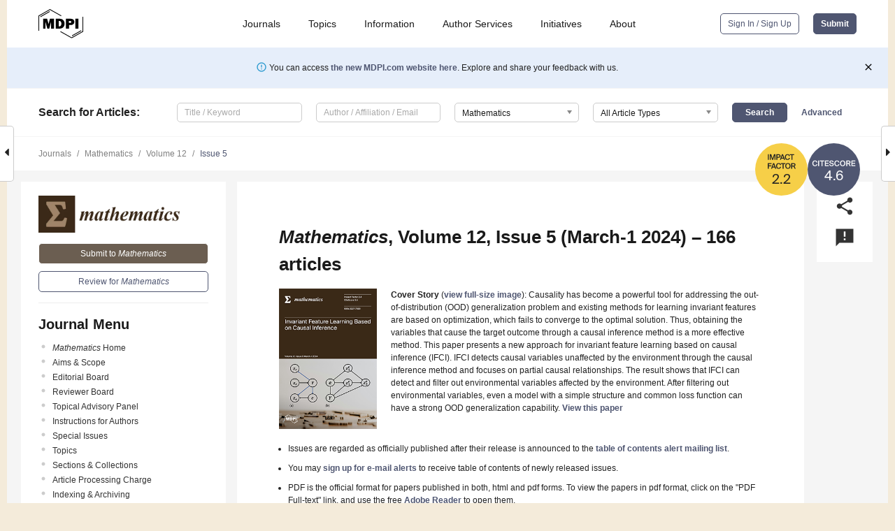

--- FILE ---
content_type: text/html; charset=UTF-8
request_url: https://www.mdpi.com/2227-7390/12/5
body_size: 85591
content:


<!DOCTYPE html>
<html lang="en" xmlns:og="http://ogp.me/ns#" xmlns:fb="https://www.facebook.com/2008/fbml">
    <head>
        <meta charset="utf-8">
        <meta http-equiv="X-UA-Compatible" content="IE=edge,chrome=1">
        <meta content="mdpi" name="sso-service" />
                             <meta content="width=device-width, initial-scale=1.0" name="viewport" />        
                <title>Mathematics | March-1 2024 - Browse Articles </title><link rel="stylesheet" href="https://pub.mdpi-res.com/assets/css/font-awesome.min.css?eb190a3a77e5e1ee?1769513145">
        <link rel="stylesheet" href="https://pub.mdpi-res.com/assets/css/jquery.multiselect.css?f56c135cbf4d1483?1769513145">
        <link rel="stylesheet" href="https://pub.mdpi-res.com/assets/css/chosen.min.css?d7ca5ca9441ef9e1?1769513145">

                    <link rel="stylesheet" href="https://pub.mdpi-res.com/assets/css/main2.css?811c15039ec4533e?1769513145">
        
                <link rel="mask-icon" href="https://pub.mdpi-res.com/img/mask-icon-128.svg?c1c7eca266cd7013?1769513145" color="#4f5671">
        <link rel="apple-touch-icon" sizes="180x180" href="https://pub.mdpi-res.com/icon/apple-touch-icon-180x180.png?1769513145">
        <link rel="apple-touch-icon" sizes="152x152" href="https://pub.mdpi-res.com/icon/apple-touch-icon-152x152.png?1769513145">
        <link rel="apple-touch-icon" sizes="144x144" href="https://pub.mdpi-res.com/icon/apple-touch-icon-144x144.png?1769513145">
        <link rel="apple-touch-icon" sizes="120x120" href="https://pub.mdpi-res.com/icon/apple-touch-icon-120x120.png?1769513145">
        <link rel="apple-touch-icon" sizes="114x114" href="https://pub.mdpi-res.com/icon/apple-touch-icon-114x114.png?1769513145">
        <link rel="apple-touch-icon" sizes="76x76"   href="https://pub.mdpi-res.com/icon/apple-touch-icon-76x76.png?1769513145">
        <link rel="apple-touch-icon" sizes="72x72"   href="https://pub.mdpi-res.com/icon/apple-touch-icon-72x72.png?1769513145">
        <link rel="apple-touch-icon" sizes="57x57"   href="https://pub.mdpi-res.com/icon/apple-touch-icon-57x57.png?1769513145">
        <link rel="apple-touch-icon"                 href="https://pub.mdpi-res.com/icon/apple-touch-icon-57x57.png?1769513145">
        <link rel="apple-touch-icon-precomposed"     href="https://pub.mdpi-res.com/icon/apple-touch-icon-57x57.png?1769513145">
                        <link rel="manifest" href="/manifest.json">
        <meta name="theme-color" content="#ffffff">
        <meta name="application-name" content="&nbsp;"/>

            <link rel="apple-touch-startup-image" href="https://pub.mdpi-res.com/img/journals/mathematics-logo-sq.png?798d9ef6976c17b0">
    <link rel="apple-touch-icon" href="https://pub.mdpi-res.com/img/journals/mathematics-logo-sq.png?798d9ef6976c17b0">
    <meta name="msapplication-TileImage" content="https://pub.mdpi-res.com/img/journals/mathematics-logo-sq.png?798d9ef6976c17b0">

                    <link rel="icon" type="image/png" sizes="32x32" href="https://pub.mdpi-res.com/img/journals/mathematics-logo-sq.png?798d9ef6976c17b0">
    <link rel="icon" type="image/png" sizes="96x96" href="https://pub.mdpi-res.com/img/journals/mathematics-logo-sq.png?798d9ef6976c17b0">
    <link rel="icon" type="image/png" sizes="16x16" href="https://pub.mdpi-res.com/img/journals/mathematics-logo-sq.png?798d9ef6976c17b0">
    <link rel="icon" type="image/png" sizes="192x192" href="https://pub.mdpi-res.com/img/journals/mathematics-logo-sq.png?798d9ef6976c17b0">
    <meta name="title" content="Mathematics">
    <meta name="description" content="Mathematics, an international, peer-reviewed Open Access journal." />
    <link rel="image_src" href="https://pub.mdpi-res.com/img/journals/mathematics-logo.png?798d9ef6976c17b0" />

    <meta property="og:title" content="Mathematics" />
    <meta property="og:type" content="website" />
    <meta property="og:url" content="https://www.mdpi.com/2227-7390/12/5" />
    <meta property="og:description" content="Mathematics, an international, peer-reviewed Open Access journal." />

            <meta property="og:image" content="https://pub.mdpi-res.com/img/journals/mathematics-logo-social.png?798d9ef6976c17b0" />
    
    <style>

h2, #abstract .related_suggestion_title {
    }

.batch_articles a {
    color: #000;
}

    a, .batch_articles .authors a, a:focus, a:hover, a:active, .batch_articles a:focus, .batch_articles a:hover, li.side-menu-li a {
            }

    span.label a {
        color: #fff;
    }

    #main-content a.title-link:hover,
    #main-content a.title-link:focus,
    #main-content div.generic-item a.title-link:hover,
    #main-content div.generic-item a.title-link:focus {
            }

    #main-content #middle-column .generic-item.article-item a.title-link:hover,
    #main-content #middle-column .generic-item.article-item a.title-link:focus {
            }

    .art-authors a.toEncode {
        color: #333;
        font-weight: 700;
    }

    #main-content #middle-column ul li::before {
            }

    .accordion-navigation.active a.accordion__title,
    .accordion-navigation.active a.accordion__title::after {
            }

    .accordion-navigation li:hover::before,
    .accordion-navigation li:hover a,
    .accordion-navigation li:focus a {
            }

    .relative-size-container .relative-size-image .relative-size {
            }

    .middle-column__help__fixed a:hover i,
            }

    input[type="checkbox"]:checked:after {
            }

    input[type="checkbox"]:not(:disabled):hover:before {
            }

    #main-content .bolded-text {
            }


#main-content .hypothesis-count-container {
    }

#main-content .hypothesis-count-container:before {
    }

.full-size-menu ul li.menu-item .dropdown-wrapper {
    }

.full-size-menu ul li.menu-item > a.open::after {
    }

#title-story .title-story-orbit .orbit-caption {
    #background: url('/img/design/000000_background.png') !important;
    background: url('/img/design/ffffff_background.png') !important;
    color: rgb(51, 51, 51) !important;
}

#main-content .content__container__orbit {
    background-color: #000 !important;
}

#main-content .content__container__journal {
        color: #fff;
}

.html-article-menu .row span {
    }

.html-article-menu .row span.active {
    }

.accordion-navigation__journal .side-menu-li.active::before,
.accordion-navigation__journal .side-menu-li.active a {
    color: rgba(58,41,23,0.75) !important;
    font-weight: 700;
}

.accordion-navigation__journal .side-menu-li:hover::before ,
.accordion-navigation__journal .side-menu-li:hover a {
    color: rgba(58,41,23,0.75) !important;
    }

.side-menu-ul li.active a, .side-menu-ul li.active, .side-menu-ul li.active::before {
    color: rgba(58,41,23,0.75) !important;
}

.side-menu-ul li.active a {
    }

.result-selected, .active-result.highlighted, .active-result:hover,
.result-selected, .active-result.highlighted, .active-result:focus {
        }

.search-container.search-container__default-scheme {
    }

nav.tab-bar .open-small-search.active:after {
    }

.search-container.search-container__default-scheme .custom-accordion-for-small-screen-link::after {
    color: #fff;
}

@media only screen and (max-width: 50em) {
    #main-content .content__container.journal-info {
        color: #fff;
            }

    #main-content .content__container.journal-info a {
        color: #fff;
    }
} 

.button.button--color {
        }

.button.button--color:hover,
.button.button--color:focus {
            }

.button.button--color-journal {
    position: relative;
    background-color: rgba(58,41,23,0.75);
    border-color: #fff;
    color: #fff !important;
}

.button.button--color-journal:hover::before {
    content: '';
    position: absolute;
    top: 0;
    left: 0;
    height: 100%;
    width: 100%;
    background-color: #ffffff;
    opacity: 0.2;
}

.button.button--color-journal:visited,
.button.button--color-journal:hover,
.button.button--color-journal:focus {
    background-color: rgba(58,41,23,0.75);
    border-color: #fff;
    color: #fff !important;
}

.button.button--color path {
    }

.button.button--color:hover path {
    fill: #fff;
}

#main-content #search-refinements .ui-slider-horizontal .ui-slider-range {
    }

.breadcrumb__element:last-of-type a {
    }

#main-header {
    }

#full-size-menu .top-bar, #full-size-menu li.menu-item span.user-email {
    }

.top-bar-section li:not(.has-form) a:not(.button) {
    }

#full-size-menu li.menu-item .dropdown-wrapper li a:hover {
    }

#full-size-menu li.menu-item a:hover, #full-size-menu li.menu.item a:focus, nav.tab-bar a:hover {
    }
#full-size-menu li.menu.item a:active, #full-size-menu li.menu.item a.active {
    }

#full-size-menu li.menu-item a.open-mega-menu.active, #full-size-menu li.menu-item div.mega-menu, a.open-mega-menu.active {
        }

#full-size-menu li.menu-item div.mega-menu li, #full-size-menu li.menu-item div.mega-menu a {
            border-color: #9a9a9a;
}

div.type-section h2 {
                font-size: 20px;
    line-height: 26px;
    font-weight: 300;
}

div.type-section h3 {
    margin-left: 15px;
    margin-bottom: 0px;
    font-weight: 300;
}

.journal-tabs .tab-title.active a {
            }

</style>
                            <link rel="alternate" type="application/rss+xml" title="MDPI Publishing - Latest articles" href="https://www.mdpi.com/rss">
        
    <link rel="alternate" type="application/rss+xml" title="MDPI Publishing - Mathematics - Latest Articles" href="/rss/journal/mathematics">
        
        <meta name="google-site-verification" content="PxTlsg7z2S00aHroktQd57fxygEjMiNHydKn3txhvwY">
        <meta name="facebook-domain-verification" content="mcoq8dtq6sb2hf7z29j8w515jjoof7" />

                <script id="usercentrics-cmp" src="https://web.cmp.usercentrics.eu/ui/loader.js" data-ruleset-id="PbAnaGk92sB5Cc" async></script>
        
        <!--[if lt IE 9]>
            <script>var browserIe8 = true;</script>
            <link rel="stylesheet" href="https://pub.mdpi-res.com/assets/css/ie8foundationfix.css?50273beac949cbf0?1769513145">
            <script src="//html5shiv.googlecode.com/svn/trunk/html5.js"></script>
            <script src="//cdnjs.cloudflare.com/ajax/libs/html5shiv/3.6.2/html5shiv.js"></script>
            <script src="//s3.amazonaws.com/nwapi/nwmatcher/nwmatcher-1.2.5-min.js"></script>
            <script src="//html5base.googlecode.com/svn-history/r38/trunk/js/selectivizr-1.0.3b.js"></script>
            <script src="//cdnjs.cloudflare.com/ajax/libs/respond.js/1.1.0/respond.min.js"></script>
            <script src="https://pub.mdpi-res.com/assets/js/ie8/ie8patch.js?9e1d3c689a0471df?1769513145"></script>
            <script src="https://pub.mdpi-res.com/assets/js/ie8/rem.min.js?94b62787dcd6d2f2?1769513145"></script>            
                                                        <![endif]-->

                    <script>
                window.dataLayer = window.dataLayer || [];
                function gtag() { dataLayer.push(arguments); }
                gtag('consent', 'default', {
                    'ad_user_data': 'denied',
                    'ad_personalization': 'denied',
                    'ad_storage': 'denied',
                    'analytics_storage': 'denied',
                    'wait_for_update': 500,
                });
                dataLayer.push({'gtm.start': new Date().getTime(), 'event': 'gtm.js'});

                            </script>

            <script>
                (function(w,d,s,l,i){w[l]=w[l]||[];w[l].push({'gtm.start':
                new Date().getTime(),event:'gtm.js'});var f=d.getElementsByTagName(s)[0],
                j=d.createElement(s),dl=l!='dataLayer'?'&l='+l:'';j.async=true;j.src=
                'https://www.googletagmanager.com/gtm.js?id='+i+dl;f.parentNode.insertBefore(j,f);
                })(window,document,'script','dataLayer','GTM-WPK7SW5');
            </script>

                        
                              <script>!function(e){var n="https://s.go-mpulse.net/boomerang/";if("True"=="True")e.BOOMR_config=e.BOOMR_config||{},e.BOOMR_config.PageParams=e.BOOMR_config.PageParams||{},e.BOOMR_config.PageParams.pci=!0,n="https://s2.go-mpulse.net/boomerang/";if(window.BOOMR_API_key="4MGA4-E5JH8-79LAG-STF7X-79Z92",function(){function e(){if(!o){var e=document.createElement("script");e.id="boomr-scr-as",e.src=window.BOOMR.url,e.async=!0,i.parentNode.appendChild(e),o=!0}}function t(e){o=!0;var n,t,a,r,d=document,O=window;if(window.BOOMR.snippetMethod=e?"if":"i",t=function(e,n){var t=d.createElement("script");t.id=n||"boomr-if-as",t.src=window.BOOMR.url,BOOMR_lstart=(new Date).getTime(),e=e||d.body,e.appendChild(t)},!window.addEventListener&&window.attachEvent&&navigator.userAgent.match(/MSIE [67]\./))return window.BOOMR.snippetMethod="s",void t(i.parentNode,"boomr-async");a=document.createElement("IFRAME"),a.src="about:blank",a.title="",a.role="presentation",a.loading="eager",r=(a.frameElement||a).style,r.width=0,r.height=0,r.border=0,r.display="none",i.parentNode.appendChild(a);try{O=a.contentWindow,d=O.document.open()}catch(_){n=document.domain,a.src="javascript:var d=document.open();d.domain='"+n+"';void(0);",O=a.contentWindow,d=O.document.open()}if(n)d._boomrl=function(){this.domain=n,t()},d.write("<bo"+"dy onload='document._boomrl();'>");else if(O._boomrl=function(){t()},O.addEventListener)O.addEventListener("load",O._boomrl,!1);else if(O.attachEvent)O.attachEvent("onload",O._boomrl);d.close()}function a(e){window.BOOMR_onload=e&&e.timeStamp||(new Date).getTime()}if(!window.BOOMR||!window.BOOMR.version&&!window.BOOMR.snippetExecuted){window.BOOMR=window.BOOMR||{},window.BOOMR.snippetStart=(new Date).getTime(),window.BOOMR.snippetExecuted=!0,window.BOOMR.snippetVersion=12,window.BOOMR.url=n+"4MGA4-E5JH8-79LAG-STF7X-79Z92";var i=document.currentScript||document.getElementsByTagName("script")[0],o=!1,r=document.createElement("link");if(r.relList&&"function"==typeof r.relList.supports&&r.relList.supports("preload")&&"as"in r)window.BOOMR.snippetMethod="p",r.href=window.BOOMR.url,r.rel="preload",r.as="script",r.addEventListener("load",e),r.addEventListener("error",function(){t(!0)}),setTimeout(function(){if(!o)t(!0)},3e3),BOOMR_lstart=(new Date).getTime(),i.parentNode.appendChild(r);else t(!1);if(window.addEventListener)window.addEventListener("load",a,!1);else if(window.attachEvent)window.attachEvent("onload",a)}}(),"".length>0)if(e&&"performance"in e&&e.performance&&"function"==typeof e.performance.setResourceTimingBufferSize)e.performance.setResourceTimingBufferSize();!function(){if(BOOMR=e.BOOMR||{},BOOMR.plugins=BOOMR.plugins||{},!BOOMR.plugins.AK){var n=""=="true"?1:0,t="",a="clpmkmaxfuxmo2lyz3oa-f-058d1bb7e-clientnsv4-s.akamaihd.net",i="false"=="true"?2:1,o={"ak.v":"39","ak.cp":"1774948","ak.ai":parseInt("1155516",10),"ak.ol":"0","ak.cr":9,"ak.ipv":4,"ak.proto":"h2","ak.rid":"166487b1","ak.r":47370,"ak.a2":n,"ak.m":"dscb","ak.n":"essl","ak.bpcip":"18.222.197.0","ak.cport":55330,"ak.gh":"23.208.24.71","ak.quicv":"","ak.tlsv":"tls1.3","ak.0rtt":"","ak.0rtt.ed":"","ak.csrc":"-","ak.acc":"","ak.t":"1769524956","ak.ak":"hOBiQwZUYzCg5VSAfCLimQ==FNHxQqOc+P4GvWSMpsj1IKfYTqPQocKRtLYB9bnRBp0vgE6rAlvmy88PqvmjjFFajNwViMuS13j9wYtJqBKi0/HwNMVLioaT5Jte9Sns+btahiSHcX6R0JcysMa7On6e6DFtbRciSGVPft++BqV/CN9hTMQYnori7bRBxYeUW0oN02pECJ81PlooAtDNACN0XeBallTsP2sXhOYt/IN6q9ev7HRybJLubnzWQe0UT22O1i4xcmKQ98cvyfeC5l6dMx+J0ueCPg2oXjE4Di4ZCw6ih//i4PsB4RXFBMe9bOdmaTn95f47zK1TsPwE8GaaaxuqPzrAP+LJyUYPV2uuQ8KAyPI6hvvrvJcGvs0MlvXOIFEe6X0puv7LA8bMZ08Y+IJ/9NUfm1kuoFneJgq5BTg0BoP8LdNreYH32FzyE1Y=","ak.pv":"21","ak.dpoabenc":"","ak.tf":i};if(""!==t)o["ak.ruds"]=t;var r={i:!1,av:function(n){var t="http.initiator";if(n&&(!n[t]||"spa_hard"===n[t]))o["ak.feo"]=void 0!==e.aFeoApplied?1:0,BOOMR.addVar(o)},rv:function(){var e=["ak.bpcip","ak.cport","ak.cr","ak.csrc","ak.gh","ak.ipv","ak.m","ak.n","ak.ol","ak.proto","ak.quicv","ak.tlsv","ak.0rtt","ak.0rtt.ed","ak.r","ak.acc","ak.t","ak.tf"];BOOMR.removeVar(e)}};BOOMR.plugins.AK={akVars:o,akDNSPreFetchDomain:a,init:function(){if(!r.i){var e=BOOMR.subscribe;e("before_beacon",r.av,null,null),e("onbeacon",r.rv,null,null),r.i=!0}return this},is_complete:function(){return!0}}}}()}(window);</script></head>

    <body>
         
                    <div class="direction direction_right" id="small_right" style="border-right-width: 0px; padding:0;">
            <i class="fa fa-caret-right fa-2x"></i>
        </div>
        <div class="big_direction direction_right" id="big_right" style="border-right-width: 0px;padding:0;">
            <div style="float: right; text-align: right; position:relative; margin: 14px 1.7em 0 0">
              Next Issue
              <div><a href="/2227-7390/12/6">Volume 12, March-2</a></div>
            </div>
        </div>
	
	        <div class="direction" id="small_left" style="border-left-width: 0px;">
            <i class="fa fa-caret-left fa-2x"></i>
        </div>
        <div class="big_direction" id="big_left" style="border-left-width: 0px;">
            <div style="margin: 13px 0 0 1.7em">
              Previous Issue
              <div><a href="/2227-7390/12/4">Volume 12, February-2</a></div>
            </div>
        </div>
	
                    
<div id="menuModal" class="reveal-modal reveal-modal-new reveal-modal-menu" aria-hidden="true" data-reveal role="dialog">
    <div class="menu-container">
        <div class="UI_NavMenu">
            


<div class="content__container " >
    <div class="custom-accordion-for-small-screen-link " >
                            <h2>Journals</h2>
                    </div>

    <div class="target-item custom-accordion-for-small-screen-content show-for-medium-up">
                            <div class="menu-container__links">
                        <div style="width: 100%; float: left;">
                            <a href="/about/journals">Active Journals</a>
                            <a href="/about/journalfinder">Find a Journal</a>
                            <a href="/about/journals/proposal">Journal Proposal</a>
                            <a href="/about/proceedings">Proceedings Series</a>
                        </div>
                    </div>
                    </div>
</div>

            <a href="/topics">
                <h2>Topics</h2>
            </a>

            


<div class="content__container " >
    <div class="custom-accordion-for-small-screen-link " >
                            <h2>Information</h2>
                    </div>

    <div class="target-item custom-accordion-for-small-screen-content show-for-medium-up">
                            <div class="menu-container__links">
                        <div style="width: 100%; max-width: 200px; float: left;">
                            <a href="/authors">For Authors</a>
                            <a href="/reviewers">For Reviewers</a>
                            <a href="/editors">For Editors</a>
                            <a href="/librarians">For Librarians</a>
                            <a href="/publishing_services">For Publishers</a>
                            <a href="/societies">For Societies</a>
                            <a href="/conference_organizers">For Conference Organizers</a>
                        </div>
                        <div style="width: 100%; max-width: 250px; float: left;">
                            <a href="/openaccess">Open Access Policy</a>
                            <a href="/ioap">Institutional Open Access Program</a>
                            <a href="/special_issues_guidelines">Special Issues Guidelines</a>
                            <a href="/editorial_process">Editorial Process</a>
                            <a href="/ethics">Research and Publication Ethics</a>
                            <a href="/apc">Article Processing Charges</a>
                            <a href="/awards">Awards</a>
                            <a href="/testimonials">Testimonials</a>
                        </div>
                    </div>
                    </div>
</div>

            <a href="/authors/english">
                <h2>Author Services</h2>
            </a>

            


<div class="content__container " >
    <div class="custom-accordion-for-small-screen-link " >
                            <h2>Initiatives</h2>
                    </div>

    <div class="target-item custom-accordion-for-small-screen-content show-for-medium-up">
                            <div class="menu-container__links">
                        <div style="width: 100%; float: left;">
                            <a href="https://sciforum.net" target="_blank" rel="noopener noreferrer">Sciforum</a>
                            <a href="https://www.mdpi.com/books" target="_blank" rel="noopener noreferrer">MDPI Books</a>
                            <a href="https://www.preprints.org" target="_blank" rel="noopener noreferrer">Preprints.org</a>
                            <a href="https://www.scilit.com" target="_blank" rel="noopener noreferrer">Scilit</a>
                            <a href="https://sciprofiles.com" target="_blank" rel="noopener noreferrer">SciProfiles</a>
                            <a href="https://encyclopedia.pub" target="_blank" rel="noopener noreferrer">Encyclopedia</a>
                            <a href="https://jams.pub" target="_blank" rel="noopener noreferrer">JAMS</a>
                            <a href="/about/proceedings">Proceedings Series</a>
                        </div>
                    </div>
                    </div>
</div>

            


<div class="content__container " >
    <div class="custom-accordion-for-small-screen-link " >
                            <h2>About</h2>
                    </div>

    <div class="target-item custom-accordion-for-small-screen-content show-for-medium-up">
                            <div class="menu-container__links">
                        <div style="width: 100%; float: left;">
                            <a href="/about">Overview</a>
                            <a href="/about/contact">Contact</a>
                            <a href="https://careers.mdpi.com" target="_blank" rel="noopener noreferrer">Careers</a>
                            <a href="/about/announcements">News</a>
                            <a href="/about/press">Press</a>
                            <a href="http://blog.mdpi.com/" target="_blank" rel="noopener noreferrer">Blog</a>
                        </div>
                    </div>
                    </div>
</div>
        </div>

        <div class="menu-container__buttons">
                            <a class="button UA_SignInUpButton" href="/user/login">Sign In / Sign Up</a>
                    </div>
    </div>
</div>

                
<div id="captchaModal" class="reveal-modal reveal-modal-new reveal-modal-new--small" data-reveal aria-label="Captcha" aria-hidden="true" role="dialog"></div>
        
<div id="actionDisabledModal" class="reveal-modal" data-reveal aria-labelledby="actionDisableModalTitle" aria-hidden="true" role="dialog" style="width: 300px;">
    <h2 id="actionDisableModalTitle">Notice</h2>
    <form action="/email/captcha" method="post" id="emailCaptchaForm">
        <div class="row">
            <div id="js-action-disabled-modal-text" class="small-12 columns">
            </div>
            
            <div id="js-action-disabled-modal-submit" class="small-12 columns" style="margin-top: 10px; display: none;">
                You can make submissions to other journals 
                <a href="https://susy.mdpi.com/user/manuscripts/upload">here</a>.
            </div>
        </div>
    </form>
    <a class="close-reveal-modal" aria-label="Close">
        <i class="material-icons">clear</i>
    </a>
</div>
        
<div id="rssNotificationModal" class="reveal-modal reveal-modal-new" data-reveal aria-labelledby="rssNotificationModalTitle" aria-hidden="true" role="dialog">
    <div class="row">
        <div class="small-12 columns">
            <h2 id="rssNotificationModalTitle">Notice</h2>
            <p>
                You are accessing a machine-readable page. In order to be human-readable, please install an RSS reader.
            </p>
        </div>
    </div>
    <div class="row">
        <div class="small-12 columns">
            <a class="button button--color js-rss-notification-confirm">Continue</a>
            <a class="button button--grey" onclick="$(this).closest('.reveal-modal').find('.close-reveal-modal').click(); return false;">Cancel</a>
        </div>
    </div>
    <a class="close-reveal-modal" aria-label="Close">
        <i class="material-icons">clear</i>
    </a>
</div>
        
<div id="drop-article-label-openaccess" class="f-dropdown medium" data-dropdown-content aria-hidden="true" tabindex="-1">
    <p>
        All articles published by MDPI are made immediately available worldwide under an open access license. No special 
        permission is required to reuse all or part of the article published by MDPI, including figures and tables. For 
        articles published under an open access Creative Common CC BY license, any part of the article may be reused without 
        permission provided that the original article is clearly cited. For more information, please refer to
        <a href="https://www.mdpi.com/openaccess">https://www.mdpi.com/openaccess</a>.
    </p>
</div>

<div id="drop-article-label-feature" class="f-dropdown medium" data-dropdown-content aria-hidden="true" tabindex="-1">
    <p>
        Feature papers represent the most advanced research with significant potential for high impact in the field. A Feature 
        Paper should be a substantial original Article that involves several techniques or approaches, provides an outlook for 
        future research directions and describes possible research applications.
    </p>

    <p>
        Feature papers are submitted upon individual invitation or recommendation by the scientific editors and must receive 
        positive feedback from the reviewers.
    </p>
</div>

<div id="drop-article-label-choice" class="f-dropdown medium" data-dropdown-content aria-hidden="true" tabindex="-1">
    <p>
        Editor’s Choice articles are based on recommendations by the scientific editors of MDPI journals from around the world. 
        Editors select a small number of articles recently published in the journal that they believe will be particularly 
        interesting to readers, or important in the respective research area. The aim is to provide a snapshot of some of the 
        most exciting work published in the various research areas of the journal.

        <div style="margin-top: -10px;">
            <div id="drop-article-label-choice-journal-link" style="display: none; margin-top: -10px; padding-top: 10px;">
            </div>
        </div>
    </p>
</div>

<div id="drop-article-label-resubmission" class="f-dropdown medium" data-dropdown-content aria-hidden="true" tabindex="-1">
    <p>
        Original Submission Date Received: <span id="drop-article-label-resubmission-date"></span>.
    </p>
</div>

                <div id="container">
                        
                <noscript>
                    <div id="no-javascript">
                        You seem to have javascript disabled. Please note that many of the page functionalities won't work as expected without javascript enabled.
                    </div>
                </noscript>

                <div class="fixed">
                    <nav class="tab-bar show-for-medium-down">
                        <div class="row full-width collapse">
                            <div class="medium-3 small-4 columns">
                                <a href="/">
                                    <img class="full-size-menu__mdpi-logo" src="https://pub.mdpi-res.com/img/design/mdpi-pub-logo-black-small1.svg?da3a8dcae975a41c?1769513145" style="width: 64px;" title="MDPI Open Access Journals">
                                </a>
                            </div>
                            <div class="medium-3 small-4 columns right-aligned">
                                <div class="show-for-medium-down">
                                    <a href="#" style="display: none;">
                                        <i class="material-icons" onclick="$('#menuModal').foundation('reveal', 'close'); return false;">clear</i>
                                    </a>

                                    <a class="js-toggle-desktop-layout-link" title="Toggle desktop layout" style="display: none;" href="/toggle_desktop_layout_cookie">
                                        <i class="material-icons">zoom_out_map</i>
                                    </a>

                                                                            <a href="#" class="js-open-small-search open-small-search">
                                            <i class="material-icons show-for-small only">search</i>
                                        </a>
                                    
                                    <a title="MDPI main page" class="js-open-menu" data-reveal-id="menuModal" href="#">
                                        <i class="material-icons">menu</i>
                                    </a>
                                </div>
                            </div>
                        </div>
                    </nav>                       	
                </div>
                
                <section class="main-section">
                    <header>
                        <div class="full-size-menu show-for-large-up">
                             
                                <div class="row full-width">
                                                                        <div class="large-1 columns">
                                        <a href="/">
                                            <img class="full-size-menu__mdpi-logo" src="https://pub.mdpi-res.com/img/design/mdpi-pub-logo-black-small1.svg?da3a8dcae975a41c?1769513145" title="MDPI Open Access Journals">
                                        </a>
                                    </div>

                                                                        <div class="large-8 columns text-right UI_NavMenu">
                                        <ul>
                                            <li class="menu-item"> 
                                                <a href="/about/journals" data-dropdown="journals-dropdown" aria-controls="journals-dropdown" aria-expanded="false" data-options="is_hover: true; hover_timeout: 200">Journals</a>

                                                <ul id="journals-dropdown" class="f-dropdown dropdown-wrapper dropdown-wrapper__small" data-dropdown-content aria-hidden="true" tabindex="-1">
                                                    <li>
                                                        <div class="row">
                                                            <div class="small-12 columns">
                                                                <ul>
                                                                    <li>
                                                                        <a href="/about/journals">
                                                                            Active Journals
                                                                        </a>
                                                                    </li>
                                                                    <li>
                                                                        <a href="/about/journalfinder">
                                                                            Find a Journal
                                                                        </a>
                                                                    </li>
                                                                    <li>
                                                                        <a href="/about/journals/proposal">
                                                                            Journal Proposal
                                                                        </a>
                                                                    </li>
                                                                    <li>
                                                                        <a href="/about/proceedings">
                                                                            Proceedings Series
                                                                        </a>
                                                                    </li>
                                                                </ul>
                                                            </div>
                                                        </div>
                                                    </li>
                                                </ul>
                                            </li>

                                            <li class="menu-item"> 
                                                <a href="/topics">Topics</a>
                                            </li>

                                            <li class="menu-item"> 
                                                <a href="/authors" data-dropdown="information-dropdown" aria-controls="information-dropdown" aria-expanded="false" data-options="is_hover:true; hover_timeout:200">Information</a>

                                                <ul id="information-dropdown" class="f-dropdown dropdown-wrapper" data-dropdown-content aria-hidden="true" tabindex="-1">
                                                    <li>
                                                        <div class="row">
                                                            <div class="small-5 columns right-border">
                                                                <ul>
                                                                    <li>
                                                                        <a href="/authors">For Authors</a>
                                                                    </li>
                                                                    <li>
                                                                        <a href="/reviewers">For Reviewers</a>
                                                                    </li>
                                                                    <li>
                                                                        <a href="/editors">For Editors</a>
                                                                    </li>
                                                                    <li>
                                                                        <a href="/librarians">For Librarians</a>
                                                                    </li>
                                                                    <li>
                                                                        <a href="/publishing_services">For Publishers</a>
                                                                    </li>
                                                                    <li>
                                                                        <a href="/societies">For Societies</a>
                                                                    </li>
                                                                    <li>
                                                                        <a href="/conference_organizers">For Conference Organizers</a>
                                                                    </li>
                                                                </ul>
                                                            </div>

                                                            <div class="small-7 columns">
                                                                <ul>
                                                                    <li>
                                                                        <a href="/openaccess">Open Access Policy</a>
                                                                    </li>
                                                                    <li>
                                                                        <a href="/ioap">Institutional Open Access Program</a>
                                                                    </li>
                                                                    <li>
                                                                        <a href="/special_issues_guidelines">Special Issues Guidelines</a>
                                                                    </li>
                                                                    <li>
                                                                        <a href="/editorial_process">Editorial Process</a>
                                                                    </li>
                                                                    <li>
                                                                        <a href="/ethics">Research and Publication Ethics</a>
                                                                    </li>
                                                                    <li>
                                                                        <a href="/apc">Article Processing Charges</a>
                                                                    </li>
                                                                    <li>
                                                                        <a href="/awards">Awards</a>
                                                                    </li>
                                                                    <li>
                                                                        <a href="/testimonials">Testimonials</a>
                                                                    </li>
                                                                </ul>
                                                            </div>
                                                        </div>
                                                    </li>
                                                </ul>
                                            </li>

                                            <li class="menu-item">
                                                <a href="/authors/english">Author Services</a>
                                            </li>

                                            <li class="menu-item"> 
                                                <a href="/about/initiatives" data-dropdown="initiatives-dropdown" aria-controls="initiatives-dropdown" aria-expanded="false" data-options="is_hover: true; hover_timeout: 200">Initiatives</a>

                                                <ul id="initiatives-dropdown" class="f-dropdown dropdown-wrapper dropdown-wrapper__small" data-dropdown-content aria-hidden="true" tabindex="-1">
                                                    <li>
                                                        <div class="row">
                                                            <div class="small-12 columns">
                                                                <ul>
                                                                    <li>
                                                                        <a href="https://sciforum.net" target="_blank" rel="noopener noreferrer">
                                                                                                                                                        Sciforum
                                                                        </a>
                                                                    </li>
                                                                    <li>
                                                                        <a href="https://www.mdpi.com/books" target="_blank" rel="noopener noreferrer">
                                                                                                                                                        MDPI Books
                                                                        </a>
                                                                    </li>
                                                                    <li>
                                                                        <a href="https://www.preprints.org" target="_blank" rel="noopener noreferrer">
                                                                                                                                                        Preprints.org
                                                                        </a>
                                                                    </li>
                                                                    <li>
                                                                        <a href="https://www.scilit.com" target="_blank" rel="noopener noreferrer">
                                                                                                                                                        Scilit
                                                                        </a>
                                                                    </li>
                                                                    <li>
                                                                        <a href="https://sciprofiles.com" target="_blank" rel="noopener noreferrer">
                                                                            SciProfiles
                                                                        </a>
                                                                    </li>
                                                                    <li>
                                                                        <a href="https://encyclopedia.pub" target="_blank" rel="noopener noreferrer">
                                                                                                                                                        Encyclopedia
                                                                        </a>
                                                                    </li>
                                                                    <li>
                                                                        <a href="https://jams.pub" target="_blank" rel="noopener noreferrer">
                                                                            JAMS
                                                                        </a>
                                                                    </li>
                                                                    <li>
                                                                        <a href="/about/proceedings">
                                                                            Proceedings Series
                                                                        </a>
                                                                    </li>
                                                                </ul>
                                                            </div>
                                                        </div>
                                                    </li>
                                                </ul>
                                            </li>

                                            <li class="menu-item"> 
                                                <a href="/about" data-dropdown="about-dropdown" aria-controls="about-dropdown" aria-expanded="false" data-options="is_hover: true; hover_timeout: 200">About</a>

                                                <ul id="about-dropdown" class="f-dropdown dropdown-wrapper dropdown-wrapper__small" data-dropdown-content aria-hidden="true" tabindex="-1">
                                                    <li>
                                                        <div class="row">
                                                            <div class="small-12 columns">
                                                                <ul>
                                                                    <li>
                                                                        <a href="/about">
                                                                            Overview
                                                                        </a>
                                                                    </li>
                                                                    <li>
                                                                        <a href="/about/contact">
                                                                            Contact
                                                                        </a>
                                                                    </li>
                                                                    <li>
                                                                        <a href="https://careers.mdpi.com" target="_blank" rel="noopener noreferrer">
                                                                            Careers
                                                                        </a>
                                                                    </li>
                                                                    <li> 
                                                                        <a href="/about/announcements">
                                                                            News
                                                                        </a>
                                                                    </li>
                                                                    <li> 
                                                                        <a href="/about/press">
                                                                            Press
                                                                        </a>
                                                                    </li>
                                                                    <li>
                                                                        <a href="http://blog.mdpi.com/" target="_blank" rel="noopener noreferrer">
                                                                            Blog
                                                                        </a>
                                                                    </li>
                                                                </ul>
                                                            </div>
                                                        </div>
                                                    </li>
                                                </ul>
                                            </li>

                                                                                    </ul>
                                    </div>

                                    <div class="large-3 columns text-right full-size-menu__buttons">
                                        <div>
                                                                                            <a class="button button--default-inversed UA_SignInUpButton" href="/user/login">Sign In / Sign Up</a>
                                            
                                                <a class="button button--default js-journal-active-only-link js-journal-active-only-submit-link UC_NavSubmitButton" href="            https://susy.mdpi.com/user/manuscripts/upload?journal=mathematics
    " data-disabledmessage="new submissions are not possible.">Submit</a>
                                        </div>
                                    </div>
                                </div>
                            </div>

                            <div class="row full-width new-website-link-banner" style="padding: 20px 50px 20px 20px; background-color: #E6EEFA; position: relative; display: none;">
                                <div class="small-12 columns" style="padding: 0; margin: 0; text-align: center;">
                                    <i class="material-icons" style="font-size: 16px; color: #2C9ACF; position: relative; top: -2px;">error_outline</i>
                                    You can access <a href="https://www.mdpi.com/redirect/new_site?return=/2227-7390/12/5">the new MDPI.com website here</a>. Explore and share your feedback with us.
                                    <a href="#" class="new-website-link-banner-close"><i class="material-icons" style="font-size: 16px; color: #000000; position: absolute; right: -30px; top: 0px;">close</i></a>
                                </div>
                            </div>

                                                            <div class="header-divider">&nbsp;</div>
                            
                                                            <div class="search-container hide-for-small-down row search-container__homepage-scheme">
                                                                                                                        
















<form id="basic_search" style="background-color: inherit !important;" class="large-12 medium-12 columns " action="/search" method="get">

    <div class="row search-container__main-elements">
            
            <div class="large-2 medium-2 small-12 columns text-right1 small-only-text-left">
        <div class="show-for-medium-up">
            <div class="search-input-label">&nbsp;</div>
        </div>
            <span class="search-container__title">Search<span class="hide-for-medium"> for Articles</span><span class="hide-for-small">:</span></span>
    
    </div>


        <div class="custom-accordion-for-small-screen-content">
                
                <div class="large-2 medium-2 small-6 columns ">
        <div class="">
            <div class="search-input-label">Title / Keyword</div>
        </div>
                <input type="text" placeholder="Title / Keyword" id="q" tabindex="1" name="q" value="" />
    
    </div>


                
                <div class="large-2 medium-2 small-6 columns ">
        <div class="">
            <div class="search-input-label">Author / Affiliation / Email</div>
        </div>
                <input type="text" id="authors" placeholder="Author / Affiliation / Email" tabindex="2" name="authors" value="" />
    
    </div>


                
                <div class="large-2 medium-2 small-6 columns ">
        <div class="">
            <div class="search-input-label">Journal</div>
        </div>
                <select id="journal" tabindex="3" name="journal" class="chosen-select">
            <option value="">All Journals</option>
             
                        <option value="accountaudit" >
                                    Accounting and Auditing
                            </option>
             
                        <option value="acoustics" >
                                    Acoustics
                            </option>
             
                        <option value="amh" >
                                    Acta Microbiologica Hellenica (AMH)
                            </option>
             
                        <option value="actuators" >
                                    Actuators
                            </option>
             
                        <option value="adhesives" >
                                    Adhesives
                            </option>
             
                        <option value="admsci" >
                                    Administrative Sciences
                            </option>
             
                        <option value="adolescents" >
                                    Adolescents
                            </option>
             
                        <option value="arm" >
                                    Advances in Respiratory Medicine (ARM)
                            </option>
             
                        <option value="aerobiology" >
                                    Aerobiology
                            </option>
             
                        <option value="aerospace" >
                                    Aerospace
                            </option>
             
                        <option value="agriculture" >
                                    Agriculture
                            </option>
             
                        <option value="agriengineering" >
                                    AgriEngineering
                            </option>
             
                        <option value="agrochemicals" >
                                    Agrochemicals
                            </option>
             
                        <option value="agronomy" >
                                    Agronomy
                            </option>
             
                        <option value="ai" >
                                    AI
                            </option>
             
                        <option value="aichem" >
                                    AI Chemistry
                            </option>
             
                        <option value="aieng" >
                                    AI for Engineering
                            </option>
             
                        <option value="aieduc" >
                                    AI in Education
                            </option>
             
                        <option value="aimed" >
                                    AI in Medicine
                            </option>
             
                        <option value="aimater" >
                                    AI Materials
                            </option>
             
                        <option value="aisens" >
                                    AI Sensors
                            </option>
             
                        <option value="air" >
                                    Air
                            </option>
             
                        <option value="algorithms" >
                                    Algorithms
                            </option>
             
                        <option value="allergies" >
                                    Allergies
                            </option>
             
                        <option value="alloys" >
                                    Alloys
                            </option>
             
                        <option value="analog" >
                                    Analog
                            </option>
             
                        <option value="analytica" >
                                    Analytica
                            </option>
             
                        <option value="analytics" >
                                    Analytics
                            </option>
             
                        <option value="anatomia" >
                                    Anatomia
                            </option>
             
                        <option value="anesthres" >
                                    Anesthesia Research
                            </option>
             
                        <option value="animals" >
                                    Animals
                            </option>
             
                        <option value="antibiotics" >
                                    Antibiotics
                            </option>
             
                        <option value="antibodies" >
                                    Antibodies
                            </option>
             
                        <option value="antioxidants" >
                                    Antioxidants
                            </option>
             
                        <option value="applbiosci" >
                                    Applied Biosciences
                            </option>
             
                        <option value="applmech" >
                                    Applied Mechanics
                            </option>
             
                        <option value="applmicrobiol" >
                                    Applied Microbiology
                            </option>
             
                        <option value="applnano" >
                                    Applied Nano
                            </option>
             
                        <option value="applsci" >
                                    Applied Sciences
                            </option>
             
                        <option value="asi" >
                                    Applied System Innovation (ASI)
                            </option>
             
                        <option value="appliedchem" >
                                    AppliedChem
                            </option>
             
                        <option value="appliedmath" >
                                    AppliedMath
                            </option>
             
                        <option value="appliedphys" >
                                    AppliedPhys
                            </option>
             
                        <option value="aquacj" >
                                    Aquaculture Journal
                            </option>
             
                        <option value="architecture" >
                                    Architecture
                            </option>
             
                        <option value="arthropoda" >
                                    Arthropoda
                            </option>
             
                        <option value="arts" >
                                    Arts
                            </option>
             
                        <option value="astronautics" >
                                    Astronautics
                            </option>
             
                        <option value="astronomy" >
                                    Astronomy
                            </option>
             
                        <option value="atmosphere" >
                                    Atmosphere
                            </option>
             
                        <option value="atoms" >
                                    Atoms
                            </option>
             
                        <option value="audiolres" >
                                    Audiology Research
                            </option>
             
                        <option value="automation" >
                                    Automation
                            </option>
             
                        <option value="axioms" >
                                    Axioms
                            </option>
             
                        <option value="bacteria" >
                                    Bacteria
                            </option>
             
                        <option value="batteries" >
                                    Batteries
                            </option>
             
                        <option value="behavsci" >
                                    Behavioral Sciences
                            </option>
             
                        <option value="beverages" >
                                    Beverages
                            </option>
             
                        <option value="BDCC" >
                                    Big Data and Cognitive Computing (BDCC)
                            </option>
             
                        <option value="biochem" >
                                    BioChem
                            </option>
             
                        <option value="bioengineering" >
                                    Bioengineering
                            </option>
             
                        <option value="biologics" >
                                    Biologics
                            </option>
             
                        <option value="biology" >
                                    Biology
                            </option>
             
                        <option value="blsf" >
                                    Biology and Life Sciences Forum
                            </option>
             
                        <option value="biomass" >
                                    Biomass
                            </option>
             
                        <option value="biomechanics" >
                                    Biomechanics
                            </option>
             
                        <option value="biomed" >
                                    BioMed
                            </option>
             
                        <option value="biomedicines" >
                                    Biomedicines
                            </option>
             
                        <option value="biomedinformatics" >
                                    BioMedInformatics
                            </option>
             
                        <option value="biomimetics" >
                                    Biomimetics
                            </option>
             
                        <option value="biomolecules" >
                                    Biomolecules
                            </option>
             
                        <option value="biophysica" >
                                    Biophysica
                            </option>
             
                        <option value="bioresourbioprod" >
                                    Bioresources and Bioproducts
                            </option>
             
                        <option value="biosensors" >
                                    Biosensors
                            </option>
             
                        <option value="biosphere" >
                                    Biosphere
                            </option>
             
                        <option value="biotech" >
                                    BioTech
                            </option>
             
                        <option value="birds" >
                                    Birds
                            </option>
             
                        <option value="blockchains" >
                                    Blockchains
                            </option>
             
                        <option value="brainsci" >
                                    Brain Sciences
                            </option>
             
                        <option value="buildings" >
                                    Buildings
                            </option>
             
                        <option value="businesses" >
                                    Businesses
                            </option>
             
                        <option value="carbon" >
                                    C (Journal of Carbon Research)
                            </option>
             
                        <option value="cancers" >
                                    Cancers
                            </option>
             
                        <option value="cardiogenetics" >
                                    Cardiogenetics
                            </option>
             
                        <option value="cardiovascmed" >
                                    Cardiovascular Medicine
                            </option>
             
                        <option value="catalysts" >
                                    Catalysts
                            </option>
             
                        <option value="cells" >
                                    Cells
                            </option>
             
                        <option value="ceramics" >
                                    Ceramics
                            </option>
             
                        <option value="challenges" >
                                    Challenges
                            </option>
             
                        <option value="ChemEngineering" >
                                    ChemEngineering
                            </option>
             
                        <option value="chemistry" >
                                    Chemistry
                            </option>
             
                        <option value="chemproc" >
                                    Chemistry Proceedings
                            </option>
             
                        <option value="chemosensors" >
                                    Chemosensors
                            </option>
             
                        <option value="children" >
                                    Children
                            </option>
             
                        <option value="chips" >
                                    Chips
                            </option>
             
                        <option value="civileng" >
                                    CivilEng
                            </option>
             
                        <option value="cleantechnol" >
                                    Clean Technologies (Clean Technol.)
                            </option>
             
                        <option value="climate" >
                                    Climate
                            </option>
             
                        <option value="ctn" >
                                    Clinical and Translational Neuroscience (CTN)
                            </option>
             
                        <option value="clinbioenerg" >
                                    Clinical Bioenergetics
                            </option>
             
                        <option value="clinpract" >
                                    Clinics and Practice
                            </option>
             
                        <option value="clockssleep" >
                                    Clocks &amp; Sleep
                            </option>
             
                        <option value="coasts" >
                                    Coasts
                            </option>
             
                        <option value="coatings" >
                                    Coatings
                            </option>
             
                        <option value="colloids" >
                                    Colloids and Interfaces
                            </option>
             
                        <option value="colorants" >
                                    Colorants
                            </option>
             
                        <option value="commodities" >
                                    Commodities
                            </option>
             
                        <option value="complexities" >
                                    Complexities
                            </option>
             
                        <option value="complications" >
                                    Complications
                            </option>
             
                        <option value="compounds" >
                                    Compounds
                            </option>
             
                        <option value="computation" >
                                    Computation
                            </option>
             
                        <option value="csmf" >
                                    Computer Sciences &amp; Mathematics Forum
                            </option>
             
                        <option value="computers" >
                                    Computers
                            </option>
             
                        <option value="condensedmatter" >
                                    Condensed Matter
                            </option>
             
                        <option value="conservation" >
                                    Conservation
                            </option>
             
                        <option value="constrmater" >
                                    Construction Materials
                            </option>
             
                        <option value="cmd" >
                                    Corrosion and Materials Degradation (CMD)
                            </option>
             
                        <option value="cosmetics" >
                                    Cosmetics
                            </option>
             
                        <option value="covid" >
                                    COVID
                            </option>
             
                        <option value="cmtr" >
                                    Craniomaxillofacial Trauma &amp; Reconstruction (CMTR)
                            </option>
             
                        <option value="crops" >
                                    Crops
                            </option>
             
                        <option value="cryo" >
                                    Cryo
                            </option>
             
                        <option value="cryptography" >
                                    Cryptography
                            </option>
             
                        <option value="crystals" >
                                    Crystals
                            </option>
             
                        <option value="culture" >
                                    Culture
                            </option>
             
                        <option value="cimb" >
                                    Current Issues in Molecular Biology (CIMB)
                            </option>
             
                        <option value="curroncol" >
                                    Current Oncology
                            </option>
             
                        <option value="dairy" >
                                    Dairy
                            </option>
             
                        <option value="data" >
                                    Data
                            </option>
             
                        <option value="dentistry" >
                                    Dentistry Journal
                            </option>
             
                        <option value="dermato" >
                                    Dermato
                            </option>
             
                        <option value="dermatopathology" >
                                    Dermatopathology
                            </option>
             
                        <option value="designs" >
                                    Designs
                            </option>
             
                        <option value="diabetology" >
                                    Diabetology
                            </option>
             
                        <option value="diagnostics" >
                                    Diagnostics
                            </option>
             
                        <option value="dietetics" >
                                    Dietetics
                            </option>
             
                        <option value="digital" >
                                    Digital
                            </option>
             
                        <option value="disabilities" >
                                    Disabilities
                            </option>
             
                        <option value="diseases" >
                                    Diseases
                            </option>
             
                        <option value="diversity" >
                                    Diversity
                            </option>
             
                        <option value="dna" >
                                    DNA
                            </option>
             
                        <option value="drones" >
                                    Drones
                            </option>
             
                        <option value="ddc" >
                                    Drugs and Drug Candidates (DDC)
                            </option>
             
                        <option value="dynamics" >
                                    Dynamics
                            </option>
             
                        <option value="earth" >
                                    Earth
                            </option>
             
                        <option value="ecologies" >
                                    Ecologies
                            </option>
             
                        <option value="econometrics" >
                                    Econometrics
                            </option>
             
                        <option value="economies" >
                                    Economies
                            </option>
             
                        <option value="education" >
                                    Education Sciences
                            </option>
             
                        <option value="electricity" >
                                    Electricity
                            </option>
             
                        <option value="electrochem" >
                                    Electrochem
                            </option>
             
                        <option value="electronicmat" >
                                    Electronic Materials
                            </option>
             
                        <option value="electronics" >
                                    Electronics
                            </option>
             
                        <option value="ecm" >
                                    Emergency Care and Medicine
                            </option>
             
                        <option value="encyclopedia" >
                                    Encyclopedia
                            </option>
             
                        <option value="endocrines" >
                                    Endocrines
                            </option>
             
                        <option value="energies" >
                                    Energies
                            </option>
             
                        <option value="esa" >
                                    Energy Storage and Applications (ESA)
                            </option>
             
                        <option value="eng" >
                                    Eng
                            </option>
             
                        <option value="engproc" >
                                    Engineering Proceedings
                            </option>
             
                        <option value="edm" >
                                    Entropic and Disordered Matter (EDM)
                            </option>
             
                        <option value="entropy" >
                                    Entropy
                            </option>
             
                        <option value="eesp" >
                                    Environmental and Earth Sciences Proceedings
                            </option>
             
                        <option value="environments" >
                                    Environments
                            </option>
             
                        <option value="epidemiologia" >
                                    Epidemiologia
                            </option>
             
                        <option value="epigenomes" >
                                    Epigenomes
                            </option>
             
                        <option value="ebj" >
                                    European Burn Journal (EBJ)
                            </option>
             
                        <option value="ejihpe" >
                                    European Journal of Investigation in Health, Psychology and Education (EJIHPE)
                            </option>
             
                        <option value="famsci" >
                                    Family Sciences
                            </option>
             
                        <option value="fermentation" >
                                    Fermentation
                            </option>
             
                        <option value="fibers" >
                                    Fibers
                            </option>
             
                        <option value="fintech" >
                                    FinTech
                            </option>
             
                        <option value="fire" >
                                    Fire
                            </option>
             
                        <option value="fishes" >
                                    Fishes
                            </option>
             
                        <option value="fluids" >
                                    Fluids
                            </option>
             
                        <option value="foods" >
                                    Foods
                            </option>
             
                        <option value="forecasting" >
                                    Forecasting
                            </option>
             
                        <option value="forensicsci" >
                                    Forensic Sciences
                            </option>
             
                        <option value="forests" >
                                    Forests
                            </option>
             
                        <option value="fossstud" >
                                    Fossil Studies
                            </option>
             
                        <option value="foundations" >
                                    Foundations
                            </option>
             
                        <option value="fractalfract" >
                                    Fractal and Fractional (Fractal Fract)
                            </option>
             
                        <option value="fuels" >
                                    Fuels
                            </option>
             
                        <option value="future" >
                                    Future
                            </option>
             
                        <option value="futureinternet" >
                                    Future Internet
                            </option>
             
                        <option value="futurepharmacol" >
                                    Future Pharmacology
                            </option>
             
                        <option value="futuretransp" >
                                    Future Transportation
                            </option>
             
                        <option value="galaxies" >
                                    Galaxies
                            </option>
             
                        <option value="games" >
                                    Games
                            </option>
             
                        <option value="gases" >
                                    Gases
                            </option>
             
                        <option value="gastroent" >
                                    Gastroenterology Insights
                            </option>
             
                        <option value="gastrointestdisord" >
                                    Gastrointestinal Disorders
                            </option>
             
                        <option value="gastronomy" >
                                    Gastronomy
                            </option>
             
                        <option value="gels" >
                                    Gels
                            </option>
             
                        <option value="genealogy" >
                                    Genealogy
                            </option>
             
                        <option value="genes" >
                                    Genes
                            </option>
             
                        <option value="geographies" >
                                    Geographies
                            </option>
             
                        <option value="geohazards" >
                                    GeoHazards
                            </option>
             
                        <option value="geomatics" >
                                    Geomatics
                            </option>
             
                        <option value="geometry" >
                                    Geometry
                            </option>
             
                        <option value="geosciences" >
                                    Geosciences
                            </option>
             
                        <option value="geotechnics" >
                                    Geotechnics
                            </option>
             
                        <option value="geriatrics" >
                                    Geriatrics
                            </option>
             
                        <option value="germs" >
                                    Germs
                            </option>
             
                        <option value="glacies" >
                                    Glacies
                            </option>
             
                        <option value="gucdd" >
                                    Gout, Urate, and Crystal Deposition Disease (GUCDD)
                            </option>
             
                        <option value="grasses" >
                                    Grasses
                            </option>
             
                        <option value="greenhealth" >
                                    Green Health
                            </option>
             
                        <option value="hardware" >
                                    Hardware
                            </option>
             
                        <option value="healthcare" >
                                    Healthcare
                            </option>
             
                        <option value="hearts" >
                                    Hearts
                            </option>
             
                        <option value="hemato" >
                                    Hemato
                            </option>
             
                        <option value="hematolrep" >
                                    Hematology Reports
                            </option>
             
                        <option value="heritage" >
                                    Heritage
                            </option>
             
                        <option value="histories" >
                                    Histories
                            </option>
             
                        <option value="horticulturae" >
                                    Horticulturae
                            </option>
             
                        <option value="hospitals" >
                                    Hospitals
                            </option>
             
                        <option value="humanities" >
                                    Humanities
                            </option>
             
                        <option value="humans" >
                                    Humans
                            </option>
             
                        <option value="hydrobiology" >
                                    Hydrobiology
                            </option>
             
                        <option value="hydrogen" >
                                    Hydrogen
                            </option>
             
                        <option value="hydrology" >
                                    Hydrology
                            </option>
             
                        <option value="hydropower" >
                                    Hydropower
                            </option>
             
                        <option value="hygiene" >
                                    Hygiene
                            </option>
             
                        <option value="immuno" >
                                    Immuno
                            </option>
             
                        <option value="idr" >
                                    Infectious Disease Reports
                            </option>
             
                        <option value="informatics" >
                                    Informatics
                            </option>
             
                        <option value="information" >
                                    Information
                            </option>
             
                        <option value="infrastructures" >
                                    Infrastructures
                            </option>
             
                        <option value="inorganics" >
                                    Inorganics
                            </option>
             
                        <option value="insects" >
                                    Insects
                            </option>
             
                        <option value="instruments" >
                                    Instruments
                            </option>
             
                        <option value="iic" >
                                    Intelligent Infrastructure and Construction
                            </option>
             
                        <option value="ijcs" >
                                    International Journal of Cognitive Sciences (IJCS)
                            </option>
             
                        <option value="ijem" >
                                    International Journal of Environmental Medicine (IJEM)
                            </option>
             
                        <option value="ijerph" >
                                    International Journal of Environmental Research and Public Health (IJERPH)
                            </option>
             
                        <option value="ijfs" >
                                    International Journal of Financial Studies (IJFS)
                            </option>
             
                        <option value="ijms" >
                                    International Journal of Molecular Sciences (IJMS)
                            </option>
             
                        <option value="IJNS" >
                                    International Journal of Neonatal Screening (IJNS)
                            </option>
             
                        <option value="ijom" >
                                    International Journal of Orofacial Myology and Myofunctional Therapy (IJOM)
                            </option>
             
                        <option value="ijpb" >
                                    International Journal of Plant Biology (IJPB)
                            </option>
             
                        <option value="ijt" >
                                    International Journal of Topology
                            </option>
             
                        <option value="ijtm" >
                                    International Journal of Translational Medicine (IJTM)
                            </option>
             
                        <option value="ijtpp" >
                                    International Journal of Turbomachinery, Propulsion and Power (IJTPP)
                            </option>
             
                        <option value="ime" >
                                    International Medical Education (IME)
                            </option>
             
                        <option value="inventions" >
                                    Inventions
                            </option>
             
                        <option value="IoT" >
                                    IoT
                            </option>
             
                        <option value="ijgi" >
                                    ISPRS International Journal of Geo-Information (IJGI)
                            </option>
             
                        <option value="J" >
                                    J
                            </option>
             
                        <option value="jaestheticmed" >
                                    Journal of Aesthetic Medicine (J. Aesthetic Med.)
                            </option>
             
                        <option value="jal" >
                                    Journal of Ageing and Longevity (JAL)
                            </option>
             
                        <option value="jcrm" >
                                    Journal of CardioRenal Medicine (JCRM)
                            </option>
             
                        <option value="jcdd" >
                                    Journal of Cardiovascular Development and Disease (JCDD)
                            </option>
             
                        <option value="jcto" >
                                    Journal of Clinical &amp; Translational Ophthalmology (JCTO)
                            </option>
             
                        <option value="jcm" >
                                    Journal of Clinical Medicine (JCM)
                            </option>
             
                        <option value="jcs" >
                                    Journal of Composites Science (J. Compos. Sci.)
                            </option>
             
                        <option value="jcp" >
                                    Journal of Cybersecurity and Privacy (JCP)
                            </option>
             
                        <option value="jdad" >
                                    Journal of Dementia and Alzheimer&#039;s Disease (JDAD)
                            </option>
             
                        <option value="jdb" >
                                    Journal of Developmental Biology (JDB)
                            </option>
             
                        <option value="jeta" >
                                    Journal of Experimental and Theoretical Analyses (JETA)
                            </option>
             
                        <option value="jemr" >
                                    Journal of Eye Movement Research (JEMR)
                            </option>
             
                        <option value="jfb" >
                                    Journal of Functional Biomaterials (JFB)
                            </option>
             
                        <option value="jfmk" >
                                    Journal of Functional Morphology and Kinesiology (JFMK)
                            </option>
             
                        <option value="jof" >
                                    Journal of Fungi (JoF)
                            </option>
             
                        <option value="jimaging" >
                                    Journal of Imaging (J. Imaging)
                            </option>
             
                        <option value="joi" >
                                    Journal of Innovation
                            </option>
             
                        <option value="jintelligence" >
                                    Journal of Intelligence (J. Intell.)
                            </option>
             
                        <option value="jdream" >
                                    Journal of Interdisciplinary Research Applied to Medicine (JDReAM)
                            </option>
             
                        <option value="jlpea" >
                                    Journal of Low Power Electronics and Applications (JLPEA)
                            </option>
             
                        <option value="jmmp" >
                                    Journal of Manufacturing and Materials Processing (JMMP)
                            </option>
             
                        <option value="jmse" >
                                    Journal of Marine Science and Engineering (JMSE)
                            </option>
             
                        <option value="jmahp" >
                                    Journal of Market Access &amp; Health Policy (JMAHP)
                            </option>
             
                        <option value="jmms" >
                                    Journal of Mind and Medical Sciences (JMMS)
                            </option>
             
                        <option value="jmp" >
                                    Journal of Molecular Pathology (JMP)
                            </option>
             
                        <option value="jnt" >
                                    Journal of Nanotheranostics (JNT)
                            </option>
             
                        <option value="jne" >
                                    Journal of Nuclear Engineering (JNE)
                            </option>
             
                        <option value="ohbm" >
                                    Journal of Otorhinolaryngology, Hearing and Balance Medicine (JOHBM)
                            </option>
             
                        <option value="jop" >
                                    Journal of Parks
                            </option>
             
                        <option value="jpm" >
                                    Journal of Personalized Medicine (JPM)
                            </option>
             
                        <option value="jpbi" >
                                    Journal of Pharmaceutical and BioTech Industry (JPBI)
                            </option>
             
                        <option value="jphytomed" >
                                    Journal of Phytomedicine
                            </option>
             
                        <option value="jor" >
                                    Journal of Respiration (JoR)
                            </option>
             
                        <option value="jrfm" >
                                    Journal of Risk and Financial Management (JRFM)
                            </option>
             
                        <option value="jsan" >
                                    Journal of Sensor and Actuator Networks (JSAN)
                            </option>
             
                        <option value="joma" >
                                    Journal of the Oman Medical Association (JOMA)
                            </option>
             
                        <option value="jtaer" >
                                    Journal of Theoretical and Applied Electronic Commerce Research (JTAER)
                            </option>
             
                        <option value="jvd" >
                                    Journal of Vascular Diseases (JVD)
                            </option>
             
                        <option value="jox" >
                                    Journal of Xenobiotics (JoX)
                            </option>
             
                        <option value="jzbg" >
                                    Journal of Zoological and Botanical Gardens (JZBG)
                            </option>
             
                        <option value="journalmedia" >
                                    Journalism and Media
                            </option>
             
                        <option value="kidneydial" >
                                    Kidney and Dialysis
                            </option>
             
                        <option value="kinasesphosphatases" >
                                    Kinases and Phosphatases
                            </option>
             
                        <option value="knowledge" >
                                    Knowledge
                            </option>
             
                        <option value="labmed" >
                                    LabMed
                            </option>
             
                        <option value="laboratories" >
                                    Laboratories
                            </option>
             
                        <option value="land" >
                                    Land
                            </option>
             
                        <option value="languages" >
                                    Languages
                            </option>
             
                        <option value="laws" >
                                    Laws
                            </option>
             
                        <option value="life" >
                                    Life
                            </option>
             
                        <option value="lights" >
                                    Lights
                            </option>
             
                        <option value="limnolrev" >
                                    Limnological Review
                            </option>
             
                        <option value="lipidology" >
                                    Lipidology
                            </option>
             
                        <option value="liquids" >
                                    Liquids
                            </option>
             
                        <option value="literature" >
                                    Literature
                            </option>
             
                        <option value="livers" >
                                    Livers
                            </option>
             
                        <option value="logics" >
                                    Logics
                            </option>
             
                        <option value="logistics" >
                                    Logistics
                            </option>
             
                        <option value="lae" >
                                    Low-Altitude Economy
                            </option>
             
                        <option value="lubricants" >
                                    Lubricants
                            </option>
             
                        <option value="lymphatics" >
                                    Lymphatics
                            </option>
             
                        <option value="make" >
                                    Machine Learning and Knowledge Extraction (MAKE)
                            </option>
             
                        <option value="machines" >
                                    Machines
                            </option>
             
                        <option value="macromol" >
                                    Macromol
                            </option>
             
                        <option value="magnetism" >
                                    Magnetism
                            </option>
             
                        <option value="magnetochemistry" >
                                    Magnetochemistry
                            </option>
             
                        <option value="marinedrugs" >
                                    Marine Drugs
                            </option>
             
                        <option value="materials" >
                                    Materials
                            </option>
             
                        <option value="materproc" >
                                    Materials Proceedings
                            </option>
             
                        <option value="mca" >
                                    Mathematical and Computational Applications (MCA)
                            </option>
             
                        <option value="mathematics" selected='selected'>
                                    Mathematics
                            </option>
             
                        <option value="medsci" >
                                    Medical Sciences
                            </option>
             
                        <option value="msf" >
                                    Medical Sciences Forum
                            </option>
             
                        <option value="medicina" >
                                    Medicina
                            </option>
             
                        <option value="medicines" >
                                    Medicines
                            </option>
             
                        <option value="membranes" >
                                    Membranes
                            </option>
             
                        <option value="merits" >
                                    Merits
                            </option>
             
                        <option value="metabolites" >
                                    Metabolites
                            </option>
             
                        <option value="metals" >
                                    Metals
                            </option>
             
                        <option value="meteorology" >
                                    Meteorology
                            </option>
             
                        <option value="methane" >
                                    Methane
                            </option>
             
                        <option value="mps" >
                                    Methods and Protocols (MPs)
                            </option>
             
                        <option value="metrics" >
                                    Metrics
                            </option>
             
                        <option value="metrology" >
                                    Metrology
                            </option>
             
                        <option value="micro" >
                                    Micro
                            </option>
             
                        <option value="microbiolres" >
                                    Microbiology Research
                            </option>
             
                        <option value="microelectronics" >
                                    Microelectronics
                            </option>
             
                        <option value="micromachines" >
                                    Micromachines
                            </option>
             
                        <option value="microorganisms" >
                                    Microorganisms
                            </option>
             
                        <option value="microplastics" >
                                    Microplastics
                            </option>
             
                        <option value="microwave" >
                                    Microwave
                            </option>
             
                        <option value="minerals" >
                                    Minerals
                            </option>
             
                        <option value="mining" >
                                    Mining
                            </option>
             
                        <option value="modelling" >
                                    Modelling
                            </option>
             
                        <option value="mmphys" >
                                    Modern Mathematical Physics
                            </option>
             
                        <option value="molbank" >
                                    Molbank
                            </option>
             
                        <option value="molecules" >
                                    Molecules
                            </option>
             
                        <option value="multimedia" >
                                    Multimedia
                            </option>
             
                        <option value="mti" >
                                    Multimodal Technologies and Interaction (MTI)
                            </option>
             
                        <option value="muscles" >
                                    Muscles
                            </option>
             
                        <option value="nanoenergyadv" >
                                    Nanoenergy Advances
                            </option>
             
                        <option value="nanomanufacturing" >
                                    Nanomanufacturing
                            </option>
             
                        <option value="nanomaterials" >
                                    Nanomaterials
                            </option>
             
                        <option value="ndt" >
                                    NDT
                            </option>
             
                        <option value="network" >
                                    Network
                            </option>
             
                        <option value="neuroglia" >
                                    Neuroglia
                            </option>
             
                        <option value="neuroimaging" >
                                    Neuroimaging
                            </option>
             
                        <option value="neurolint" >
                                    Neurology International
                            </option>
             
                        <option value="neurosci" >
                                    NeuroSci
                            </option>
             
                        <option value="nitrogen" >
                                    Nitrogen
                            </option>
             
                        <option value="ncrna" >
                                    Non-Coding RNA (ncRNA)
                            </option>
             
                        <option value="nursrep" >
                                    Nursing Reports
                            </option>
             
                        <option value="nutraceuticals" >
                                    Nutraceuticals
                            </option>
             
                        <option value="nutrients" >
                                    Nutrients
                            </option>
             
                        <option value="obesities" >
                                    Obesities
                            </option>
             
                        <option value="occuphealth" >
                                    Occupational Health
                            </option>
             
                        <option value="oceans" >
                                    Oceans
                            </option>
             
                        <option value="onco" >
                                    Onco
                            </option>
             
                        <option value="optics" >
                                    Optics
                            </option>
             
                        <option value="oral" >
                                    Oral
                            </option>
             
                        <option value="organics" >
                                    Organics
                            </option>
             
                        <option value="organoids" >
                                    Organoids
                            </option>
             
                        <option value="osteology" >
                                    Osteology
                            </option>
             
                        <option value="oxygen" >
                                    Oxygen
                            </option>
             
                        <option value="parasitologia" >
                                    Parasitologia
                            </option>
             
                        <option value="particles" >
                                    Particles
                            </option>
             
                        <option value="pathogens" >
                                    Pathogens
                            </option>
             
                        <option value="pathophysiology" >
                                    Pathophysiology
                            </option>
             
                        <option value="peacestud" >
                                    Peace Studies
                            </option>
             
                        <option value="pediatrrep" >
                                    Pediatric Reports
                            </option>
             
                        <option value="pets" >
                                    Pets
                            </option>
             
                        <option value="pharmaceuticals" >
                                    Pharmaceuticals
                            </option>
             
                        <option value="pharmaceutics" >
                                    Pharmaceutics
                            </option>
             
                        <option value="pharmacoepidemiology" >
                                    Pharmacoepidemiology
                            </option>
             
                        <option value="pharmacy" >
                                    Pharmacy
                            </option>
             
                        <option value="philosophies" >
                                    Philosophies
                            </option>
             
                        <option value="photochem" >
                                    Photochem
                            </option>
             
                        <option value="photonics" >
                                    Photonics
                            </option>
             
                        <option value="phycology" >
                                    Phycology
                            </option>
             
                        <option value="physchem" >
                                    Physchem
                            </option>
             
                        <option value="psf" >
                                    Physical Sciences Forum
                            </option>
             
                        <option value="physics" >
                                    Physics
                            </option>
             
                        <option value="physiologia" >
                                    Physiologia
                            </option>
             
                        <option value="plants" >
                                    Plants
                            </option>
             
                        <option value="plasma" >
                                    Plasma
                            </option>
             
                        <option value="platforms" >
                                    Platforms
                            </option>
             
                        <option value="pollutants" >
                                    Pollutants
                            </option>
             
                        <option value="polymers" >
                                    Polymers
                            </option>
             
                        <option value="polysaccharides" >
                                    Polysaccharides
                            </option>
             
                        <option value="populations" >
                                    Populations
                            </option>
             
                        <option value="poultry" >
                                    Poultry
                            </option>
             
                        <option value="powders" >
                                    Powders
                            </option>
             
                        <option value="precisoncol" >
                                    Precision Oncology
                            </option>
             
                        <option value="proceedings" >
                                    Proceedings
                            </option>
             
                        <option value="processes" >
                                    Processes
                            </option>
             
                        <option value="prosthesis" >
                                    Prosthesis
                            </option>
             
                        <option value="proteomes" >
                                    Proteomes
                            </option>
             
                        <option value="psychiatryint" >
                                    Psychiatry International
                            </option>
             
                        <option value="psychoactives" >
                                    Psychoactives
                            </option>
             
                        <option value="psycholint" >
                                    Psychology International
                            </option>
             
                        <option value="publications" >
                                    Publications
                            </option>
             
                        <option value="purification" >
                                    Purification
                            </option>
             
                        <option value="qubs" >
                                    Quantum Beam Science (QuBS)
                            </option>
             
                        <option value="quantumrep" >
                                    Quantum Reports
                            </option>
             
                        <option value="quaternary" >
                                    Quaternary
                            </option>
             
                        <option value="radiation" >
                                    Radiation
                            </option>
             
                        <option value="reactions" >
                                    Reactions
                            </option>
             
                        <option value="realestate" >
                                    Real Estate
                            </option>
             
                        <option value="receptors" >
                                    Receptors
                            </option>
             
                        <option value="recycling" >
                                    Recycling
                            </option>
             
                        <option value="rsee" >
                                    Regional Science and Environmental Economics (RSEE)
                            </option>
             
                        <option value="religions" >
                                    Religions
                            </option>
             
                        <option value="remotesensing" >
                                    Remote Sensing
                            </option>
             
                        <option value="reports" >
                                    Reports
                            </option>
             
                        <option value="reprodmed" >
                                    Reproductive Medicine (Reprod. Med.)
                            </option>
             
                        <option value="resources" >
                                    Resources
                            </option>
             
                        <option value="rheumato" >
                                    Rheumato
                            </option>
             
                        <option value="risks" >
                                    Risks
                            </option>
             
                        <option value="robotics" >
                                    Robotics
                            </option>
             
                        <option value="rjpm" >
                                    Romanian Journal of Preventive Medicine (RJPM)
                            </option>
             
                        <option value="ruminants" >
                                    Ruminants
                            </option>
             
                        <option value="safety" >
                                    Safety
                            </option>
             
                        <option value="sci" >
                                    Sci
                            </option>
             
                        <option value="scipharm" >
                                    Scientia Pharmaceutica (Sci. Pharm.)
                            </option>
             
                        <option value="sclerosis" >
                                    Sclerosis
                            </option>
             
                        <option value="seeds" >
                                    Seeds
                            </option>
             
                        <option value="shi" >
                                    Semiconductors and Heterogeneous Integration
                            </option>
             
                        <option value="sensors" >
                                    Sensors
                            </option>
             
                        <option value="separations" >
                                    Separations
                            </option>
             
                        <option value="sexes" >
                                    Sexes
                            </option>
             
                        <option value="signals" >
                                    Signals
                            </option>
             
                        <option value="sinusitis" >
                                    Sinusitis
                            </option>
             
                        <option value="smartcities" >
                                    Smart Cities
                            </option>
             
                        <option value="socsci" >
                                    Social Sciences
                            </option>
             
                        <option value="siuj" >
                                    Société Internationale d’Urologie Journal (SIUJ)
                            </option>
             
                        <option value="societies" >
                                    Societies
                            </option>
             
                        <option value="software" >
                                    Software
                            </option>
             
                        <option value="soilsystems" >
                                    Soil Systems
                            </option>
             
                        <option value="solar" >
                                    Solar
                            </option>
             
                        <option value="solids" >
                                    Solids
                            </option>
             
                        <option value="spectroscj" >
                                    Spectroscopy Journal
                            </option>
             
                        <option value="sports" >
                                    Sports
                            </option>
             
                        <option value="standards" >
                                    Standards
                            </option>
             
                        <option value="stats" >
                                    Stats
                            </option>
             
                        <option value="stratsediment" >
                                    Stratigraphy and Sedimentology
                            </option>
             
                        <option value="stresses" >
                                    Stresses
                            </option>
             
                        <option value="surfaces" >
                                    Surfaces
                            </option>
             
                        <option value="surgeries" >
                                    Surgeries
                            </option>
             
                        <option value="std" >
                                    Surgical Techniques Development
                            </option>
             
                        <option value="sustainability" >
                                    Sustainability
                            </option>
             
                        <option value="suschem" >
                                    Sustainable Chemistry
                            </option>
             
                        <option value="symmetry" >
                                    Symmetry
                            </option>
             
                        <option value="synbio" >
                                    SynBio
                            </option>
             
                        <option value="systems" >
                                    Systems
                            </option>
             
                        <option value="targets" >
                                    Targets
                            </option>
             
                        <option value="taxonomy" >
                                    Taxonomy
                            </option>
             
                        <option value="technologies" >
                                    Technologies
                            </option>
             
                        <option value="telecom" >
                                    Telecom
                            </option>
             
                        <option value="textiles" >
                                    Textiles
                            </option>
             
                        <option value="thalassrep" >
                                    Thalassemia Reports
                            </option>
             
                        <option value="tae" >
                                    Theoretical and Applied Ergonomics
                            </option>
             
                        <option value="therapeutics" >
                                    Therapeutics
                            </option>
             
                        <option value="thermo" >
                                    Thermo
                            </option>
             
                        <option value="timespace" >
                                    Time and Space
                            </option>
             
                        <option value="tomography" >
                                    Tomography
                            </option>
             
                        <option value="tourismhosp" >
                                    Tourism and Hospitality
                            </option>
             
                        <option value="toxics" >
                                    Toxics
                            </option>
             
                        <option value="toxins" >
                                    Toxins
                            </option>
             
                        <option value="transplantology" >
                                    Transplantology
                            </option>
             
                        <option value="traumacare" >
                                    Trauma Care
                            </option>
             
                        <option value="higheredu" >
                                    Trends in Higher Education
                            </option>
             
                        <option value="tph" >
                                    Trends in Public Health
                            </option>
             
                        <option value="tropicalmed" >
                                    Tropical Medicine and Infectious Disease (TropicalMed)
                            </option>
             
                        <option value="universe" >
                                    Universe
                            </option>
             
                        <option value="urbansci" >
                                    Urban Science
                            </option>
             
                        <option value="uro" >
                                    Uro
                            </option>
             
                        <option value="vaccines" >
                                    Vaccines
                            </option>
             
                        <option value="vehicles" >
                                    Vehicles
                            </option>
             
                        <option value="venereology" >
                                    Venereology
                            </option>
             
                        <option value="vetsci" >
                                    Veterinary Sciences
                            </option>
             
                        <option value="vibration" >
                                    Vibration
                            </option>
             
                        <option value="virtualworlds" >
                                    Virtual Worlds
                            </option>
             
                        <option value="viruses" >
                                    Viruses
                            </option>
             
                        <option value="vision" >
                                    Vision
                            </option>
             
                        <option value="waste" >
                                    Waste
                            </option>
             
                        <option value="water" >
                                    Water
                            </option>
             
                        <option value="wild" >
                                    Wild
                            </option>
             
                        <option value="wind" >
                                    Wind
                            </option>
             
                        <option value="women" >
                                    Women
                            </option>
             
                        <option value="world" >
                                    World
                            </option>
             
                        <option value="wevj" >
                                    World Electric Vehicle Journal (WEVJ)
                            </option>
             
                        <option value="youth" >
                                    Youth
                            </option>
             
                        <option value="zoonoticdis" >
                                    Zoonotic Diseases
                            </option>
                    </select>
    
    </div>


                
                <div class="large-2 medium-2 small-6 columns ">
        <div class="">
            <div class="search-input-label">Article Type</div>
        </div>
                <select id="article_type" tabindex="4" name="article_type" class="chosen-select">
            <option value="">All Article Types</option>
                                        <option value="research-article">Article</option>
                            <option value="review-article">Review</option>
                            <option value="rapid-communication">Communication</option>
                            <option value="editorial">Editorial</option>
                            <option value="abstract">Abstract</option>
                            <option value="book-review">Book Review</option>
                            <option value="brief-communication">Brief Communication</option>
                            <option value="brief-report">Brief Report</option>
                            <option value="case-report">Case Report</option>
                            <option value="clinicopathological-challenge">Clinicopathological Challenge</option>
                            <option value="article-commentary">Comment</option>
                            <option value="commentary">Commentary</option>
                            <option value="concept-paper">Concept Paper</option>
                            <option value="conference-report">Conference Report</option>
                            <option value="correction">Correction</option>
                            <option value="creative">Creative</option>
                            <option value="data-descriptor">Data Descriptor</option>
                            <option value="discussion">Discussion</option>
                            <option value="Entry">Entry</option>
                            <option value="essay">Essay</option>
                            <option value="expression-of-concern">Expression of Concern</option>
                            <option value="extended-abstract">Extended Abstract</option>
                            <option value="field-guide">Field Guide</option>
                            <option value="giants-in-urology">Giants in Urology</option>
                            <option value="guidelines">Guidelines</option>
                            <option value="hypothesis">Hypothesis</option>
                            <option value="interesting-image">Interesting Images</option>
                            <option value="letter">Letter</option>
                            <option value="books-received">New Book Received</option>
                            <option value="obituary">Obituary</option>
                            <option value="opinion">Opinion</option>
                            <option value="patent-summary">Patent Summary</option>
                            <option value="perspective">Perspective</option>
                            <option value="proceedings">Proceeding Paper</option>
                            <option value="project-report">Project Report</option>
                            <option value="protocol">Protocol</option>
                            <option value="registered-report">Registered Report</option>
                            <option value="reply">Reply</option>
                            <option value="retraction">Retraction</option>
                            <option value="note">Short Note</option>
                            <option value="study-protocol">Study Protocol</option>
                            <option value="systematic_review">Systematic Review</option>
                            <option value="technical-note">Technical Note</option>
                            <option value="tutorial">Tutorial</option>
                            <option value="urology-around-the-world">Urology around the World</option>
                            <option value="viewpoint">Viewpoint</option>
                    </select>
    
    </div>


                
            <div class="large-1 medium-1 small-6 end columns small-push-6 medium-reset-order large-reset-order js-search-collapsed-button-container">
        <div class="search-input-label">&nbsp;</div>
                <input type="submit" id="search" value="Search" class="button button--dark button--full-width searchButton1 US_SearchButton" tabindex="12">
    
    </div>


            <div class="large-1 medium-1 small-6 end columns large-text-left small-only-text-center small-pull-6 medium-reset-order large-reset-order js-search-collapsed-link-container">
        <div class="search-input-label">&nbsp;</div>
            <a class="main-search-clear search-container__link" href="#" onclick="openAdvanced(''); return false;">Advanced<span class="show-for-small-only"> Search</span></a>
    
    </div>


        </div>
    </div>

    <div class="search-container__advanced" style="margin-top: 0; padding-top: 0px; background-color: inherit; color: inherit;">
        <div class="row">
            <div class="large-2 medium-2 columns show-for-medium-up">&nbsp;</div>
                
                <div class="large-2 medium-2 small-6 columns ">
        <div class="">
            <div class="search-input-label">Section</div>
        </div>
                <select id="section" tabindex="5" name="section" class="chosen-select">
            <option value=""></option>
        </select>
    
    </div>


                
                <div class="large-2 medium-2 small-6 columns ">
        <div class="">
            <div class="search-input-label">Special Issue</div>
        </div>
                <select id="special_issue" tabindex="6" name="special_issue" class="chosen-select">
            <option value=""></option>
        </select>
    
    </div>


                
                <div class="large-1 medium-1 small-6 end columns ">
        <div class="search-input-label">Volume</div>
                <input type="text" id="volume" tabindex="7" name="volume" placeholder="..." value="12" />
    
    </div>


                
                <div class="large-1 medium-1 small-6 end columns ">
        <div class="search-input-label">Issue</div>
                <input type="text" id="issue" tabindex="8" name="issue" placeholder="..." value="5" />
    
    </div>


                
                <div class="large-1 medium-1 small-6 end columns ">
        <div class="search-input-label">Number</div>
                <input type="text" id="number" tabindex="9" name="number" placeholder="..." value="" />
    
    </div>


                
                <div class="large-1 medium-1 small-6 end columns ">
        <div class="search-input-label">Page</div>
                <input type="text" id="page" tabindex="10" name="page" placeholder="..." value="" />
    
    </div>


            <div class="large-1 medium-1 small-6 columns small-push-6 medium-reset order large-reset-order medium-reset-order js-search-expanded-button-container"></div>
            <div class="large-1 medium-1 small-6 columns large-text-left small-only-text-center small-pull-6 medium-reset-order large-reset-order js-search-expanded-link-container"></div>
        </div>
    </div>
</form>    

<form id="advanced-search" class="large-12 medium-12 columns">
    <div class="search-container__advanced">
        
        <div id="advanced-search-template" class="row advanced-search-row">

            <div class="large-2 medium-2 small-12 columns show-for-medium-up">&nbsp;</div>

            <div class="large-2 medium-2 small-3 columns connector-div">
                <div class="search-input-label"><span class="show-for-medium-up">Logical Operator</span><span class="show-for-small">Operator</span></div>
                <select class="connector">
                    <option value="and">AND</option>
                    <option value="or">OR</option>
                </select>
            </div>

            <div class="large-3 medium-3 small-6 columns search-text-div">
                <div class="search-input-label">Search Text</div>
                <input type="text" class="search-text" placeholder="Search text">
            </div>

            <div class="large-2 medium-2 small-6 large-offset-0 medium-offset-0 small-offset-3 columns search-field-div">
                <div class="search-input-label">Search Type</div>
                <select class="search-field">
                    <option value="all">All fields</option>
                                            
                    <option value="title">Title</option>
                                            
                    <option value="abstract">Abstract</option>
                                            
                    <option value="keywords">Keywords</option>
                                            
                    <option value="authors">Authors</option>
                                            
                    <option value="affiliations">Affiliations</option>
                                            
                    <option value="doi">Doi</option>
                                            
                    <option value="full_text">Full Text</option>
                                            
                    <option value="references">References</option>
                                    </select>
            </div>

            <div class="large-1 medium-1 small-3 columns">
                <div class="search-input-label">&nbsp;</div>
                <div class="search-action-div">
                    <div class="search-plus">
                        <i class="material-icons">add_circle_outline</i>
                    </div>
                </div>
                <div class="search-action-div">
                    <div class="search-minus">
                        <i class="material-icons">remove_circle_outline</i>
                                            </div>
                </div>
            </div>

            <div class="large-1 medium-1 small-6 large-offset-0 medium-offset-0 small-offset-3 end columns">
                <div class="search-input-label">&nbsp;</div>
                <input class="advanced-search-button button button--dark search-submit" type="submit" value="Search">
            </div>
            <div class="large-1 medium-1 small-6 end columns show-for-medium-up"></div>
        </div> 
    </div>
</form>

                                                                                                            </div>
                            
                            <div class="header-divider">&nbsp;</div>
                                <div class="breadcrumb row full-row">
                            <div style="position: absolute; right: 40px; z-index: 10; top: 5px;">
                
    
            <div class="iflogo1">
            <a  href="https://www.scopus.com/sourceid/21100830702"   target="_blank" rel="noopener noreferrer" style="text-decoration: none;">
                <img src="https://pub.mdpi-res.com/img/journal_indexing_logos/CS_no_number.svg?62107aae53c39662?1769513145" class="iflogo2">
                <div class="iflogo1__citescore-number">4.6</div>
            </a>
        </div>
    
    
    
    
    
    
    
    
    
    
    
            <div class="iflogo1">
            <a href="/journal/mathematics/stats" target="_blank" rel="noopener noreferrer" style="text-decoration: none;">
                <img src="https://pub.mdpi-res.com/img/journal_indexing_logos/IF_no_number.svg?af8a884fb765d812?1769513145" class="iflogo2">
                <div class="iflogo1__if-number">2.2</div>
            </a>
        </div>
    
                </div>
            <div class="breadcrumb__element">
                <a href="/about/journals">Journals</a>
            </div>
        
    <div class="breadcrumb__element">
        <a class="lean" href="/journal/mathematics">Mathematics</a>
    </div>
                
    <div class="breadcrumb__element">
        <a class="lean" href="/2227-7390/12">Volume 12</a>
    </div>
    <div class="breadcrumb__element">
        <a href="#">Issue 5</a>
    </div>
    </div>
                                            </header>

                    <div id="main-content" class="">
                                                                        
                            <div class="row full-width ">
        <div id="left-column" class="content__column large-3 medium-3 small-12 columns">
                <div id="js-large-main-top-container">
        <div id="js-main-top-container" class="content__container">
            <a href="/journal/mathematics">
                <img src="https://pub.mdpi-res.com/img/journals/mathematics-logo.png?798d9ef6976c17b0" alt="mathematics-logo" title="Mathematics" style="max-height: 60px; margin: 0 0 0 0;">
            </a>

            <div class="generic-item no-border" style="position: relative;">
                <div class="">
                                        <a class="button button--color button--color-journal button--full-width js-journal-active-only-link js-journal-active-only-submit-link UC_JournalSubmitButton" href="https://susy.mdpi.com/user/manuscripts/upload?form[journal_id]=154" data-disabledmessage="creating new submissions is not possible.">
                        Submit to <i>Mathematics</i>                    </a> 

                    
                                            <a class="button button--color button--full-width js-journal-active-only-link UC_JournalReviewButton" href="https://susy.mdpi.com/volunteer/journals/review" data-disabledmessage="volunteering as journal reviewer is not possible.">
                            Review for <em>Mathematics</em>
                        </a>

                                            
                                    </div>

                            </div>

            <div class="generic-item condensed-small UI_JournalMenu">
                <h2 class="show-for-medium-up">Journal Menu</h2>

                <a href="#" class="bolded-text link-journal-menu show-for-small">
                    <span class="closed">&#9658;</span>
                    <span class="open" style="display: none;">&#9660;</span>
                    Journal Menu
                </a>

                                <ul class="accordion__dummy accordion__menu hide-small-down-initially" style="margin-top: 10px;">
                    <li class="accordion-navigation accordion-navigation__journal">
                        <ul>
                            
<li class="side-menu-li  ">
    <a href="/journal/mathematics"><em>Mathematics</em> Home
    </a>
</li>

<li class="side-menu-li  ">
    <a href="/journal/mathematics/about">Aims & Scope</a>
</li>

<li class="side-menu-li  ">
    <a href="/journal/mathematics/editors">
                                    Editorial Board
                        </a>
</li>



<li class="side-menu-li  ">
    <a href="/journal/mathematics/submission_reviewers">Reviewer Board</a>
</li>

<li class="side-menu-li  ">
    <a href="/journal/mathematics/topical_advisory_panel">Topical Advisory Panel</a>
</li>



<li class="side-menu-li  ">
    <a href="/journal/mathematics/instructions">Instructions for Authors</a>
</li>


        <li class="side-menu-li  ">
        <a href="/journal/mathematics/special_issues">Special Issues</a>
    </li>
    
    <li class="side-menu-li">
        <a href="/topics?journal=mathematics">Topics</a>
    </li>

    <li class="side-menu-li  ">
        <a href="/journal/mathematics/sections">Sections & Collections</a>
    </li>


<li class="side-menu-li  ">
    <a href="/journal/mathematics/apc">Article Processing Charge</a>
</li>

<li class="side-menu-li  ">
    <a href="/journal/mathematics/indexing">Indexing & Archiving</a>
</li>

    <li class="side-menu-li  ">
        <a href="/journal/mathematics/editors_choice">Editor’s Choice Articles</a>
    </li>

    <li class="side-menu-li  ">
        <a href="/journal/mathematics/most_cited">Most Cited & Viewed</a>
    </li>

    <li class="side-menu-li  ">
        <a href="/journal/mathematics/stats">Journal Statistics</a>
    </li>

    <li class="side-menu-li  ">
        <a href="/journal/mathematics/history">Journal History</a>
    </li>

    <li class="side-menu-li  ">
        <a href="/journal/mathematics/awards">Journal Awards</a>
    </li>

    <li class="side-menu-li  ">
        <a href="/journal/mathematics/societies">Society Collaborations</a>
    </li>

    <li class="side-menu-li  ">
        <a href="/journal/mathematics/events">Conferences</a>
    </li>

<li class="side-menu-li  ">
    <a href="/journal/mathematics/editorial_office">Editorial Office</a>
</li>



                        </ul>
                    </li>
                </ul>
            </div>

                                                <h2 class="show-for-medium-up">Journal Browser</h2>
                    <a href="#" class="bolded-text link-journal-browser show-for-small" style="margin-bottom: 10px;">
                        <span class="closed">&#9658;</span>
                        <span class="open" style="display: none;">&#9660;</span>
                        Journal Browser
                    </a>
                    <div class="show-for-medium-up">
                        








<div class="generic-item last-item no-border">
    <form method="post" action="/journal/mathematics" id="qckvi" onsubmit="return !$('#journal-browser-go').hasClass('button--grey');">
        <div style="margin-bottom: 10px;" class="UI_JournalBrowser_Volume">
            <select id="journal-browser-volume" name="volume" style="width: 100%; margin-bottom: 0;" class="chosen-select">
                <option value='' data-id="0">volume</option>
                                <option onclick="$('#journal-browser-namesystem').val($(this).data('namesystem'));" data-namesystem="mathematics" value="14">
                14
                </option>
                                <option onclick="$('#journal-browser-namesystem').val($(this).data('namesystem'));" data-namesystem="mathematics" value="13">
                13
                </option>
                                <option onclick="$('#journal-browser-namesystem').val($(this).data('namesystem'));" data-namesystem="mathematics" value="12">
                12
                </option>
                                <option onclick="$('#journal-browser-namesystem').val($(this).data('namesystem'));" data-namesystem="mathematics" value="11">
                11
                </option>
                                <option onclick="$('#journal-browser-namesystem').val($(this).data('namesystem'));" data-namesystem="mathematics" value="10">
                10
                </option>
                                <option onclick="$('#journal-browser-namesystem').val($(this).data('namesystem'));" data-namesystem="mathematics" value="9">
                9
                </option>
                                <option onclick="$('#journal-browser-namesystem').val($(this).data('namesystem'));" data-namesystem="mathematics" value="8">
                8
                </option>
                                <option onclick="$('#journal-browser-namesystem').val($(this).data('namesystem'));" data-namesystem="mathematics" value="7">
                7
                </option>
                                <option onclick="$('#journal-browser-namesystem').val($(this).data('namesystem'));" data-namesystem="mathematics" value="6">
                6
                </option>
                                <option onclick="$('#journal-browser-namesystem').val($(this).data('namesystem'));" data-namesystem="mathematics" value="5">
                5
                </option>
                                <option onclick="$('#journal-browser-namesystem').val($(this).data('namesystem'));" data-namesystem="mathematics" value="4">
                4
                </option>
                                <option onclick="$('#journal-browser-namesystem').val($(this).data('namesystem'));" data-namesystem="mathematics" value="3">
                3
                </option>
                                <option onclick="$('#journal-browser-namesystem').val($(this).data('namesystem'));" data-namesystem="mathematics" value="2">
                2
                </option>
                                <option onclick="$('#journal-browser-namesystem').val($(this).data('namesystem'));" data-namesystem="mathematics" value="1">
                1
                </option>
                            </select>
        </div>
        <div style="margin-bottom: 10px;" class="UI_JournalBrowser_Issue">
            <select id="journal-browser-issue" name="issue" style="width: 100%; margin-bottom: 0;" class="chosen-select">
                <option value='' class="volume-0">issue</option>
                 
                                <option value="1" class="volume-14" style="display: none;">
                1                </option>
                                <option value="2" class="volume-14" style="display: none;">
                2                </option>
                                <option value="3" class="volume-14" style="display: none;">
                3                </option>
                                 
                                <option value="1" class="volume-13" style="display: none;">
                1                </option>
                                <option value="2" class="volume-13" style="display: none;">
                2                </option>
                                <option value="3" class="volume-13" style="display: none;">
                3                </option>
                                <option value="4" class="volume-13" style="display: none;">
                4                </option>
                                <option value="5" class="volume-13" style="display: none;">
                5                </option>
                                <option value="6" class="volume-13" style="display: none;">
                6                </option>
                                <option value="7" class="volume-13" style="display: none;">
                7                </option>
                                <option value="8" class="volume-13" style="display: none;">
                8                </option>
                                <option value="9" class="volume-13" style="display: none;">
                9                </option>
                                <option value="10" class="volume-13" style="display: none;">
                10                </option>
                                <option value="11" class="volume-13" style="display: none;">
                11                </option>
                                <option value="12" class="volume-13" style="display: none;">
                12                </option>
                                <option value="13" class="volume-13" style="display: none;">
                13                </option>
                                <option value="14" class="volume-13" style="display: none;">
                14                </option>
                                <option value="15" class="volume-13" style="display: none;">
                15                </option>
                                <option value="16" class="volume-13" style="display: none;">
                16                </option>
                                <option value="17" class="volume-13" style="display: none;">
                17                </option>
                                <option value="18" class="volume-13" style="display: none;">
                18                </option>
                                <option value="19" class="volume-13" style="display: none;">
                19                </option>
                                <option value="20" class="volume-13" style="display: none;">
                20                </option>
                                <option value="21" class="volume-13" style="display: none;">
                21                </option>
                                <option value="22" class="volume-13" style="display: none;">
                22                </option>
                                <option value="23" class="volume-13" style="display: none;">
                23                </option>
                                <option value="24" class="volume-13" style="display: none;">
                24                </option>
                                 
                                <option value="1" class="volume-12" style="display: none;">
                1                </option>
                                <option value="2" class="volume-12" style="display: none;">
                2                </option>
                                <option value="3" class="volume-12" style="display: none;">
                3                </option>
                                <option value="4" class="volume-12" style="display: none;">
                4                </option>
                                <option value="5" class="volume-12" style="display: none;">
                5                </option>
                                <option value="6" class="volume-12" style="display: none;">
                6                </option>
                                <option value="7" class="volume-12" style="display: none;">
                7                </option>
                                <option value="8" class="volume-12" style="display: none;">
                8                </option>
                                <option value="9" class="volume-12" style="display: none;">
                9                </option>
                                <option value="10" class="volume-12" style="display: none;">
                10                </option>
                                <option value="11" class="volume-12" style="display: none;">
                11                </option>
                                <option value="12" class="volume-12" style="display: none;">
                12                </option>
                                <option value="13" class="volume-12" style="display: none;">
                13                </option>
                                <option value="14" class="volume-12" style="display: none;">
                14                </option>
                                <option value="15" class="volume-12" style="display: none;">
                15                </option>
                                <option value="16" class="volume-12" style="display: none;">
                16                </option>
                                <option value="17" class="volume-12" style="display: none;">
                17                </option>
                                <option value="18" class="volume-12" style="display: none;">
                18                </option>
                                <option value="19" class="volume-12" style="display: none;">
                19                </option>
                                <option value="20" class="volume-12" style="display: none;">
                20                </option>
                                <option value="21" class="volume-12" style="display: none;">
                21                </option>
                                <option value="22" class="volume-12" style="display: none;">
                22                </option>
                                <option value="23" class="volume-12" style="display: none;">
                23                </option>
                                <option value="24" class="volume-12" style="display: none;">
                24                </option>
                                 
                                <option value="1" class="volume-11" style="display: none;">
                1                </option>
                                <option value="2" class="volume-11" style="display: none;">
                2                </option>
                                <option value="3" class="volume-11" style="display: none;">
                3                </option>
                                <option value="4" class="volume-11" style="display: none;">
                4                </option>
                                <option value="5" class="volume-11" style="display: none;">
                5                </option>
                                <option value="6" class="volume-11" style="display: none;">
                6                </option>
                                <option value="7" class="volume-11" style="display: none;">
                7                </option>
                                <option value="8" class="volume-11" style="display: none;">
                8                </option>
                                <option value="9" class="volume-11" style="display: none;">
                9                </option>
                                <option value="10" class="volume-11" style="display: none;">
                10                </option>
                                <option value="11" class="volume-11" style="display: none;">
                11                </option>
                                <option value="12" class="volume-11" style="display: none;">
                12                </option>
                                <option value="13" class="volume-11" style="display: none;">
                13                </option>
                                <option value="14" class="volume-11" style="display: none;">
                14                </option>
                                <option value="15" class="volume-11" style="display: none;">
                15                </option>
                                <option value="16" class="volume-11" style="display: none;">
                16                </option>
                                <option value="17" class="volume-11" style="display: none;">
                17                </option>
                                <option value="18" class="volume-11" style="display: none;">
                18                </option>
                                <option value="19" class="volume-11" style="display: none;">
                19                </option>
                                <option value="20" class="volume-11" style="display: none;">
                20                </option>
                                <option value="21" class="volume-11" style="display: none;">
                21                </option>
                                <option value="22" class="volume-11" style="display: none;">
                22                </option>
                                <option value="23" class="volume-11" style="display: none;">
                23                </option>
                                <option value="24" class="volume-11" style="display: none;">
                24                </option>
                                 
                                <option value="1" class="volume-10" style="display: none;">
                1                </option>
                                <option value="2" class="volume-10" style="display: none;">
                2                </option>
                                <option value="3" class="volume-10" style="display: none;">
                3                </option>
                                <option value="4" class="volume-10" style="display: none;">
                4                </option>
                                <option value="5" class="volume-10" style="display: none;">
                5                </option>
                                <option value="6" class="volume-10" style="display: none;">
                6                </option>
                                <option value="7" class="volume-10" style="display: none;">
                7                </option>
                                <option value="8" class="volume-10" style="display: none;">
                8                </option>
                                <option value="9" class="volume-10" style="display: none;">
                9                </option>
                                <option value="10" class="volume-10" style="display: none;">
                10                </option>
                                <option value="11" class="volume-10" style="display: none;">
                11                </option>
                                <option value="12" class="volume-10" style="display: none;">
                12                </option>
                                <option value="13" class="volume-10" style="display: none;">
                13                </option>
                                <option value="14" class="volume-10" style="display: none;">
                14                </option>
                                <option value="15" class="volume-10" style="display: none;">
                15                </option>
                                <option value="16" class="volume-10" style="display: none;">
                16                </option>
                                <option value="17" class="volume-10" style="display: none;">
                17                </option>
                                <option value="18" class="volume-10" style="display: none;">
                18                </option>
                                <option value="19" class="volume-10" style="display: none;">
                19                </option>
                                <option value="20" class="volume-10" style="display: none;">
                20                </option>
                                <option value="21" class="volume-10" style="display: none;">
                21                </option>
                                <option value="22" class="volume-10" style="display: none;">
                22                </option>
                                <option value="23" class="volume-10" style="display: none;">
                23                </option>
                                <option value="24" class="volume-10" style="display: none;">
                24                </option>
                                 
                                <option value="1" class="volume-9" style="display: none;">
                1                </option>
                                <option value="2" class="volume-9" style="display: none;">
                2                </option>
                                <option value="3" class="volume-9" style="display: none;">
                3                </option>
                                <option value="4" class="volume-9" style="display: none;">
                4                </option>
                                <option value="5" class="volume-9" style="display: none;">
                5                </option>
                                <option value="6" class="volume-9" style="display: none;">
                6                </option>
                                <option value="7" class="volume-9" style="display: none;">
                7                </option>
                                <option value="8" class="volume-9" style="display: none;">
                8                </option>
                                <option value="9" class="volume-9" style="display: none;">
                9                </option>
                                <option value="10" class="volume-9" style="display: none;">
                10                </option>
                                <option value="11" class="volume-9" style="display: none;">
                11                </option>
                                <option value="12" class="volume-9" style="display: none;">
                12                </option>
                                <option value="13" class="volume-9" style="display: none;">
                13                </option>
                                <option value="14" class="volume-9" style="display: none;">
                14                </option>
                                <option value="15" class="volume-9" style="display: none;">
                15                </option>
                                <option value="16" class="volume-9" style="display: none;">
                16                </option>
                                <option value="17" class="volume-9" style="display: none;">
                17                </option>
                                <option value="18" class="volume-9" style="display: none;">
                18                </option>
                                <option value="19" class="volume-9" style="display: none;">
                19                </option>
                                <option value="20" class="volume-9" style="display: none;">
                20                </option>
                                <option value="21" class="volume-9" style="display: none;">
                21                </option>
                                <option value="22" class="volume-9" style="display: none;">
                22                </option>
                                <option value="23" class="volume-9" style="display: none;">
                23                </option>
                                <option value="24" class="volume-9" style="display: none;">
                24                </option>
                                 
                                <option value="1" class="volume-8" style="display: none;">
                1                </option>
                                <option value="2" class="volume-8" style="display: none;">
                2                </option>
                                <option value="3" class="volume-8" style="display: none;">
                3                </option>
                                <option value="4" class="volume-8" style="display: none;">
                4                </option>
                                <option value="5" class="volume-8" style="display: none;">
                5                </option>
                                <option value="6" class="volume-8" style="display: none;">
                6                </option>
                                <option value="7" class="volume-8" style="display: none;">
                7                </option>
                                <option value="8" class="volume-8" style="display: none;">
                8                </option>
                                <option value="9" class="volume-8" style="display: none;">
                9                </option>
                                <option value="10" class="volume-8" style="display: none;">
                10                </option>
                                <option value="11" class="volume-8" style="display: none;">
                11                </option>
                                <option value="12" class="volume-8" style="display: none;">
                12                </option>
                                 
                                <option value="1" class="volume-7" style="display: none;">
                1                </option>
                                <option value="2" class="volume-7" style="display: none;">
                2                </option>
                                <option value="3" class="volume-7" style="display: none;">
                3                </option>
                                <option value="4" class="volume-7" style="display: none;">
                4                </option>
                                <option value="5" class="volume-7" style="display: none;">
                5                </option>
                                <option value="6" class="volume-7" style="display: none;">
                6                </option>
                                <option value="7" class="volume-7" style="display: none;">
                7                </option>
                                <option value="8" class="volume-7" style="display: none;">
                8                </option>
                                <option value="9" class="volume-7" style="display: none;">
                9                </option>
                                <option value="10" class="volume-7" style="display: none;">
                10                </option>
                                <option value="11" class="volume-7" style="display: none;">
                11                </option>
                                <option value="12" class="volume-7" style="display: none;">
                12                </option>
                                 
                                <option value="1" class="volume-6" style="display: none;">
                1                </option>
                                <option value="2" class="volume-6" style="display: none;">
                2                </option>
                                <option value="3" class="volume-6" style="display: none;">
                3                </option>
                                <option value="4" class="volume-6" style="display: none;">
                4                </option>
                                <option value="5" class="volume-6" style="display: none;">
                5                </option>
                                <option value="6" class="volume-6" style="display: none;">
                6                </option>
                                <option value="7" class="volume-6" style="display: none;">
                7                </option>
                                <option value="8" class="volume-6" style="display: none;">
                8                </option>
                                <option value="9" class="volume-6" style="display: none;">
                9                </option>
                                <option value="10" class="volume-6" style="display: none;">
                10                </option>
                                <option value="11" class="volume-6" style="display: none;">
                11                </option>
                                <option value="12" class="volume-6" style="display: none;">
                12                </option>
                                 
                                <option value="1" class="volume-5" style="display: none;">
                1                </option>
                                <option value="2" class="volume-5" style="display: none;">
                2                </option>
                                <option value="3" class="volume-5" style="display: none;">
                3                </option>
                                <option value="4" class="volume-5" style="display: none;">
                4                </option>
                                 
                                <option value="1" class="volume-4" style="display: none;">
                1                </option>
                                <option value="2" class="volume-4" style="display: none;">
                2                </option>
                                <option value="3" class="volume-4" style="display: none;">
                3                </option>
                                <option value="4" class="volume-4" style="display: none;">
                4                </option>
                                 
                                <option value="1" class="volume-3" style="display: none;">
                1                </option>
                                <option value="2" class="volume-3" style="display: none;">
                2                </option>
                                <option value="3" class="volume-3" style="display: none;">
                3                </option>
                                <option value="4" class="volume-3" style="display: none;">
                4                </option>
                                 
                                <option value="1" class="volume-2" style="display: none;">
                1                </option>
                                <option value="2" class="volume-2" style="display: none;">
                2                </option>
                                <option value="3" class="volume-2" style="display: none;">
                3                </option>
                                <option value="4" class="volume-2" style="display: none;">
                4                </option>
                                 
                                <option value="1" class="volume-1" style="display: none;">
                1                </option>
                                <option value="2" class="volume-1" style="display: none;">
                2                </option>
                                <option value="3" class="volume-1" style="display: none;">
                3                </option>
                                <option value="4" class="volume-1" style="display: none;">
                4                </option>
                                            </select>
        </div>
        <input type="hidden" name="_token" value="H2dz5iyt9kOlaRi0uleqJgtdSSfrTd6wY6omEECYwwY">
        <input type="hidden" id="journal-browser-namesystem" name="namesystem" value="mathematics">
        <input type="hidden" name="getIssueByVI" value="1">
        <input type="submit" id="journal-browser-go" value="Go" style="" class="button button--grey button--full-width UI_JournalBrowser_GoButton">
    </form>
    <div style="clear:both;"></div>
</div>
    
<div class="generic-item last-item first-item no-border">
    <ul class="side-menu-ul">
                    <li class="side-menu-li side-menu-li__padded">
                                    <a href="/2227-7390/14/3">
                        <i class="material-icons arrow" style="display: inline-block">
                            arrow_forward_ios
                        </i>
                        <strong>Forthcoming issue</strong>
                    </a>
                    <br/>
                
                                    <a href="/2227-7390/14/2">
                        <i class="material-icons arrow" style="display: inline-block">
                            arrow_forward_ios
                        </i>
                        <strong>Current issue</strong>
                    </a>
                            </li>
        
        <div class="show-for-medium-up">
            <div class="">
                
                                    <div class="journal-browser-volumes ">
                        
                                                                                    
                                
                                
                                 <li class="side-menu-li">
                                     <a href="/2227-7390/14">
                                         Vol.&nbsp;14&nbsp;(2026)                                                                              </a>
                                 </li>

                                                                                                                                                 
                                
                                
                                 <li class="side-menu-li">
                                     <a href="/2227-7390/13">
                                         Vol.&nbsp;13&nbsp;(2025)                                                                              </a>
                                 </li>

                                                                                                                                                 
                                
                                
                                 <li class="side-menu-li">
                                     <a href="/2227-7390/12">
                                         Vol.&nbsp;12&nbsp;(2024)                                                                              </a>
                                 </li>

                                                                                                                                                 
                                
                                
                                 <li class="side-menu-li">
                                     <a href="/2227-7390/11">
                                         Vol.&nbsp;11&nbsp;(2023)                                                                              </a>
                                 </li>

                                                                                                                                                 
                                
                                
                                 <li class="side-menu-li">
                                     <a href="/2227-7390/10">
                                         Vol.&nbsp;10&nbsp;(2022)                                                                              </a>
                                 </li>

                                                                                                                                                 
                                
                                
                                 <li class="side-menu-li">
                                     <a href="/2227-7390/9">
                                         Vol.&nbsp;9&nbsp;(2021)                                                                              </a>
                                 </li>

                                                                                                                                                 
                                
                                
                                 <li class="side-menu-li">
                                     <a href="/2227-7390/8">
                                         Vol.&nbsp;8&nbsp;(2020)                                                                              </a>
                                 </li>

                                                                                                                                                 
                                
                                
                                 <li class="side-menu-li">
                                     <a href="/2227-7390/7">
                                         Vol.&nbsp;7&nbsp;(2019)                                                                              </a>
                                 </li>

                                                                                                                                                 
                                
                                
                                 <li class="side-menu-li">
                                     <a href="/2227-7390/6">
                                         Vol.&nbsp;6&nbsp;(2018)                                                                              </a>
                                 </li>

                                                                                                                                                 
                                
                                
                                 <li class="side-menu-li">
                                     <a href="/2227-7390/5">
                                         Vol.&nbsp;5&nbsp;(2017)                                                                              </a>
                                 </li>

                                                                                                                                                 
                                
                                
                                 <li class="side-menu-li">
                                     <a href="/2227-7390/4">
                                         Vol.&nbsp;4&nbsp;(2016)                                                                              </a>
                                 </li>

                                                                                                                                                 
                                
                                
                                 <li class="side-menu-li">
                                     <a href="/2227-7390/3">
                                         Vol.&nbsp;3&nbsp;(2015)                                                                              </a>
                                 </li>

                                                                                                                                                 
                                
                                
                                 <li class="side-menu-li">
                                     <a href="/2227-7390/2">
                                         Vol.&nbsp;2&nbsp;(2014)                                                                              </a>
                                 </li>

                                                                                                                                                 
                                
                                
                                 <li class="side-menu-li">
                                     <a href="/2227-7390/1">
                                         Vol.&nbsp;1&nbsp;(2013)                                                                              </a>
                                 </li>

                                                                                     
                                                                    </div>
                            </div>
        </div>
    </ul>
</div>
                    </div>
                                    </div>
    </div>

        
    <div class="show-for-medium-up">
            <div class="content__container banner-container" style="padding:0px;">
                <div>
                    <div class="generic-item1">
                        <div id="bestAwardPaperAD" style="padding: 0px; width: 100%;">
                            <div id="banner1" class="adserver-banner" data-zone="4" data-repeat-interval="10" style="width: 100%; padding:0px;margin:0px;"></div>
                        </div>
                    </div>
                </div>
            </div>
        </div>
    
        
    
            </div>

        <div id="middle-column" class="content__column large-9 medium-9 small-12 columns end middle-bordered">
                <div class="middle-column__help">
        <div class="middle-column__help__fixed show-for-medium-up">
                            <a href="#" class="UA_ShareButton" data-reveal-id="main-share-modal" title="Share">
                    <i class="material-icons">share</i>
                </a>
                <a href="#" data-reveal-id="main-help-modal" title="Help">
                    <i class="material-icons">announcement</i>
                </a>
                    </div>

        <div id="main-help-modal" class="reveal-modal reveal-modal-new" data-reveal aria-labelledby="modalTitle" aria-hidden="true" role="dialog">
            <div class="row">
                <div class="small-12 columns">
                    <h2 style="margin: 0;">Need Help?</h2>
                </div>

                <div class="small-6 columns">
                    <h3>Support</h3>
                    <p>
                        Find support for a specific problem in the support section of our website.
                    </p>
                    <a target="_blank" href="/about/contactform" class="button button--color button--full-width">
                        Get Support
                    </a>
                </div>
                <div class="small-6 columns">
                    <h3>Feedback</h3>
                    <p>
                        Please let us know what you think of our products and services.
                    </p>
                    <a target="_blank" href="/feedback/send" class="button button--color button--full-width">
                        Give Feedback
                    </a>
                </div>

                <div class="small-6 columns end">
                    <h3>Information</h3>
                    <p>
                        Visit our dedicated information section to learn more about MDPI.
                    </p>
                    <a target="_blank" href="/authors" class="button button--color button--full-width">
                        Get Information
                    </a>
                </div>
                            </div>

            <a class="close-reveal-modal" aria-label="Close">
                <i class="material-icons">clear</i>
            </a>
        </div>

    </div>


            <div class="middle-column__main ul-spaced">
                
                
                
        
    
            



<div class="content__container content__container--overflow-initial">


    
    <h1>
                    <i>Mathematics</i>, Volume 12, Issue 5 (March-1 2024) &ndash; 166 articles             </h1>

            
            <div style="position: absolute; width: 140px; padding-bottom: 15px">
                
            <a href="https://www.mdpi.com/2227-7390/12/5/696" target="_blank" rel="noopener noreferrer">
            
    <img style="width: 140px; height: auto;" src="/files/uploaded/covers/mathematics/cover-mathematics-v12-i5.png"/>

            </a>
    
        </div>
    
    <div style="margin-left: 160px; min-height: 210px;">
                                        
    <div style="margin-bottom: 1em;">
        <strong>Cover Story</strong>&nbsp;(<a href="/files/uploaded/covers/mathematics/big_cover-mathematics-v12-i5.png" target="_blank" rel="noopener noreferrer">view full-size image</a>):

                                    Causality has become a powerful tool for addressing the out-of-distribution (OOD) generalization problem and existing methods for learning invariant features are based on optimization, which fails to converge to the optimal solution. Thus, obtaining the variables that cause the target outcome through a causal inference method is a more effective method. This paper presents a new approach for invariant feature learning based on causal inference (IFCI). IFCI detects causal variables unaffected by the environment through the causal inference method and focuses on partial causal relationships. The result shows that IFCI can detect and filter out environmental variables affected by the environment. After filtering out environmental variables, even a model with a simple structure and common loss function can have a strong OOD generalization capability. <a href="https://www.mdpi.com/2227-7390/12/5/696">View this paper</a>
                                        </div>

        
        
            </div>

    
                <ul>
                <li>Issues are regarded as officially published after their release is announced to the <a href="/journal/mathematics/toc-alert">table of contents alert mailing list</a>.</li>
        <li>You may <a href="/journal/mathematics/toc-alert">sign up for e-mail alerts</a> to receive table of contents of newly released issues.</li>
        <li>PDF is the official format for papers published in both, html and pdf forms. To view the papers in pdf format, click on the "PDF Full-text" link, and use the free <a href="http://www.adobe.com/" target="_blank" rel="noopener noreferrer">Adobe Reader</a> to open them.</li>

            </ul>

    
    
        <form id="exportArticles" method="post" action="/export">
        <input type="hidden" name="_token" value="nkaJLU5bWzzwgYJZzVRXV7V3NHKW6J885bMM2lDYxs4">
      <div class="ui-tabs-panel article-listing" style="padding: 0px;border: 0;">
                    
    <script type="text/x-mathjax-config">
    MathJax.Hub.Config({
        "HTML-CSS": {
            availableFonts: ["TeX"],
            preferredFonts: "TeX",
            webFont:"TeX",
            imageFont:"TeX",
            undefinedFamily:"'Arial Unicode MS',serif",
            scale: 80,
            linebreaks: { automatic: true, width: "container" }
        },
        "TeX": {
            extensions: ["noErrors.js"],
            noErrors: {
                inlineDelimiters: ["",""],
                multiLine: true,
                style: {
                "font-size":   "90%",
                "text-align":  "left",
                "color":       "black",
                "padding":     "1px 3px",
                "border":      "1px solid"
                }
            }
        }
    });
    MathJax.Hub.Register.StartupHook("End",function () {
        $(".art-abstract").css("display", "block");
    });
</script>

<script type="text/javascript" src="https://pub.mdpi-res.com/bundles/mathjax/MathJax.js?config=TeX-AMS-MML_HTMLorMML"></script>	        	       
    <div class="header listing-header">
                    <div class="listing-display-options1" id="selectView">
    <div class="row generic-item indented1">

                    <div class="large-4 medium-4 small-12 columns">
                <div class="listing-option__label">
                    Order results
                </div>

                <div class="listing-option__options">
                    <select class="chosen-select" name="listby" onchange="$('#articleBrowserView').click(); return false;">
                                                                                 
                            <option value="date" selected="selected">
                                Publication Date
                            </option>
                                                            <option value="cited" >
                                    Times Cited
                                </option>
                                <option value="viewed" >
                                    Times Viewed
                                </option>
                                                                        </select>
                </div>
            </div>
        
        <div class="large-4 medium-4 small-12 columns">
            <div class="listing-option__label">
                Result details
            </div>

            <div class="listing-option__options">
                <select class="chosen-select" name="view" onchange="$('#articleBrowserView').click(); return false;">
                    <option value="default" selected="selected">Normal</option>
                    <option value="abstract">Extended</option>
                    <option value="compact">Compact</option>
                </select>
            </div>
        </div>

        
                    <div class="large-4 medium-4 small-12 columns">
                <div class="listing-option__label">
                    Section
                </div>

                <div class="listing-option__options">
                    <select class="chosen-select" name="section_id" onchange="$('#articleBrowserView').click(); return false;">
                        <option value="" selected="selected">All Sections</option>
                        <option value="0">None</option>
                                                    <option value="915">A: Algebra and Logic</option>
                                                    <option value="2629">B: Geometry and Topology</option>
                                                    <option value="2630">C: Mathematical Analysis</option>
                                                    <option value="894">C1: Difference and Differential Equations</option>
                                                    <option value="891">C2: Dynamical Systems</option>
                                                    <option value="2631">C3: Real Analysis</option>
                                                    <option value="2632">C4: Complex Analysis</option>
                                                    <option value="2633">D: Statistics and Operational Research</option>
                                                    <option value="916">D1: Probability and Statistics</option>
                                                    <option value="893">D2: Operations Research and Fuzzy Decision Making</option>
                                                    <option value="892">E: Applied Mathematics</option>
                                                    <option value="555">E1: Mathematics and Computer Science</option>
                                                    <option value="544">E2: Control Theory and Mechanics</option>
                                                    <option value="545">E3: Mathematical Biology</option>
                                                    <option value="896">E4: Mathematical Physics</option>
                                                    <option value="895">E5: Financial Mathematics</option>
                                                    <option value="1671">E6: Functional Interpolation</option>
                                            </select>
                </div>
            </div>
        
        
        <div class="listing-apply" style="display: none;">
            <input type="submit" value="Apply Settings" class="articleBrowserSubmit" data-url="https://www.mdpi.com/2227-7390/12/5" id="articleBrowserView">
        </div>
    </div>
</div>
        
                    <div class="row listing-select-options1">
                
<div class="columns small-12">
<div class="select generic-item">
    <a href="#" class="export-options-show export-element export-expanded">
        Show export options <i class="material-icons">expand_more</i>
    </a>
    <a href="#" class="export-options-show export-element">
        Show export options <i class="material-icons">expand_less</i>
    </a>
</div>

<div class="listing-export-options export-element">
    <div class="export-element" style="margin-top: 10px; margin-bottom: 10px;">
        <input type="checkbox" class="selector selectUnselectAll bb-checkbox" id="selectUnselectAll" data-select-all="article-listing">
        <div class="indented bb-indented">
            Select all
        </div>
    </div>

            <input type="hidden" id="exportPosition" name="export_position" value="">
    
    <div class="indented1">
        <span style="display: inline-block; margin-right: 15px; margin-bottom: 10px;">Export citation of selected articles as:</span>
        <br class="show-for-medium-down" />

        <div class="listing-export">
            <select class="chosen-select inline" name="format_top">
                                    <option value="plaintext"> Plain Text </option>
                                    <option value="bibtex"> BibTeX </option>
                                    <option value="bibtex_no_abstract"> BibTeX (without abstracts) </option>
                                    <option value="endnote"> Endnote </option>
                                    <option value="endnote_no_abstract"> Endnote (without abstracts) </option>
                                    <option value="tab_delimited"> Tab-delimited </option>
                                    <option value="ris"> RIS </option>
                            </select>
        </div>
        <input type="submit" value="Export" class="articleBrowserSubmit button button--color-inversed" id="articleBrowserExport_top">
    </div>
    </div>

<a id="link-export-modal-nothing-selected" data-reveal-id="export-modal-nothing-selected" style="display: none;"></a>

<div id="export-modal-nothing-selected" class="reveal-modal reveal-modal-new reveal-modal-new--small" data-reveal aria-labelledby="modalTitle" aria-hidden="true" role="dialog">
    <div class="row">
        <div class="small-12 columns">
            <h2>Error</h2>
            Oops... you haven't selected anything for export.
        </div>
        <div class="small-12 columns">
            <a class="button button--color" onclick="$(this).closest('.reveal-modal-new').foundation('reveal', 'close'); return false;">Ok</a>
        </div>
    </div>

    <a class="close-reveal-modal" aria-label="Close">
        <i class="material-icons">clear</i>
    </a>
</div>
</div>

                                    
<div>
    
    <div style="clear: both"></div>
</div>
                            </div>
            </div>

                    <div class="jscroll">
                

                        
        <div class="generic-item article-item">
            <input class="article-list-checkbox export-element" type="checkbox" name="articles_ids[]" value="1352561" data-select-all-name="article-listing">

                                        
            





<div class="article-content">

        
        
                    <div class="label right label__btn">
            <span style="font-size: 12px; color: #1a1a1a;">
                15 pages,                281 KB
                &nbsp;
            </span>

            <a href="/2227-7390/12/5/785/pdf?version=1709741509" class="UD_Listings_ArticlePDF" title="Article PDF" data-name="Anisotropic Moser–Trudinger-Type Inequality with Logarithmic Weight" data-journal="mathematics">
                <i class="material-icons custom-download"></i>
            </a>
        </div>
    
        <div class="article-icons"><span class="label openaccess" data-dropdown="drop-article-label-openaccess" aria-expanded="false">Open Access</span><span class="label articletype">Article</span></div>
    
    <a class="title-link" href="/2227-7390/12/5/785">Anisotropic Moser&ndash;Trudinger-Type Inequality with Logarithmic Weight</a>

                        <div class="authors">
            by
                    <span class="inlineblock "><strong>Tao Zhang</strong> and </span><span class="inlineblock "><strong>Jie Liu</strong></span>        </div>
    
                
        <div class="color-grey-dark">
        <em>Mathematics</em> <b>2024</b>, <em>12</em>(5), 785; <a href="https://doi.org/10.3390/math12050785">https://doi.org/10.3390/math12050785</a> - 6 Mar 2024
    </div>

                        Viewed by 1626    
    
                    

<div class="abstract-div">
        <a href="#" onclick="$(this).next('.abstract-cropped').toggleClass('inline').next('.abstract-full').toggleClass('inline'); return false;">
                    <strong>Abstract </strong>
            </a>

            <div class="abstract-cropped inline">
            Our main purpose in this paper is to study the anisotropic Moser&ndash;Trudinger-type inequalities with logarithmic weight <inline-formula><math xmlns="http://www.w3.org/1998/Math/MathML" display="inline"><semantics><mrow><msub><mi>&omega;</mi><mi>&beta;</mi></msub><mrow><mo stretchy="false">(</mo><mi>x</mi><mo stretchy="false">)</mo></mrow><mo>=</mo><msup><mrow><mo stretchy="false">[</mo><mo>&minus;</mo><mo form="prefix">ln</mo><msup><mi>F</mi><mi>o</mi></msup><mrow><mo stretchy="false">(</mo><mi>x</mi><mo stretchy="false">)</mo></mrow><mo stretchy="false">|</mo></mrow><mrow><mo stretchy="false">(</mo><mi>n</mi><mo>&minus;</mo><mn>1</mn><mo stretchy="false">)</mo><mi>&beta;</mi></mrow></msup><mo>.</mo></mrow></semantics></math></inline-formula> This can be seen as
            <a href="#" data-counterslink = "https://www.mdpi.com/2227-7390/12/5/785/more"
 onclick="$(this).parents('.abstract-cropped').toggleClass('inline').next('.abstract-full').toggleClass('inline'); return false;"> [...] Read more.</a>
        </div>
        <div class="abstract-full ">
            Our main purpose in this paper is to study the anisotropic Moser&ndash;Trudinger-type inequalities with logarithmic weight <inline-formula><math xmlns="http://www.w3.org/1998/Math/MathML" display="inline"><semantics><mrow><msub><mi>&omega;</mi><mi>&beta;</mi></msub><mrow><mo stretchy="false">(</mo><mi>x</mi><mo stretchy="false">)</mo></mrow><mo>=</mo><msup><mrow><mo stretchy="false">[</mo><mo>&minus;</mo><mo form="prefix">ln</mo><msup><mi>F</mi><mi>o</mi></msup><mrow><mo stretchy="false">(</mo><mi>x</mi><mo stretchy="false">)</mo></mrow><mo stretchy="false">|</mo></mrow><mrow><mo stretchy="false">(</mo><mi>n</mi><mo>&minus;</mo><mn>1</mn><mo stretchy="false">)</mo><mi>&beta;</mi></mrow></msup><mo>.</mo></mrow></semantics></math></inline-formula> This can be seen as a generation result of the isotropic Moser&ndash;Trudinger inequality with logarithmic weight. Furthermore, we obtain the existence of extremal function when <inline-formula><math xmlns="http://www.w3.org/1998/Math/MathML" display="inline"><semantics><mi>&beta;</mi></semantics></math></inline-formula> is small. Finally, we give Lions&rsquo; concentration-compactness principle, which is the improvement of the anisotropic Moser&ndash;Trudinger-type inequality.
            <a href="/2227-7390/12/5/785">Full article</a>
        </div>
    </div>

                        


    <div class="belongsTo" style="margin-bottom: 10px;">
        
        
                    (This article belongs to the  Special Issue <a href="        
    /journal/mathematics/special_issues/Nonlinear_Anal_Number_Inequal
">Advances in Nonlinear Analysis, Analytic Number Theory, and Mathematical Inequalities</a>)<br/>
            </div>
        
        

    </div>
        </div>
                    
        <div class="generic-item article-item">
            <input class="article-list-checkbox export-element" type="checkbox" name="articles_ids[]" value="1352547" data-select-all-name="article-listing">

            
            





<div class="article-content">

        
        
                    <div class="label right label__btn">
            <span style="font-size: 12px; color: #1a1a1a;">
                13 pages,                690 KB
                &nbsp;
            </span>

            <a href="/2227-7390/12/5/784/pdf?version=1709739794" class="UD_Listings_ArticlePDF" title="Article PDF" data-name="Fractional-Order Model-Free Adaptive Control with High Order Estimation" data-journal="mathematics">
                <i class="material-icons custom-download"></i>
            </a>
        </div>
    
        <div class="article-icons"><span class="label openaccess" data-dropdown="drop-article-label-openaccess" aria-expanded="false">Open Access</span><span class="label articletype">Article</span></div>
    
    <a class="title-link" href="/2227-7390/12/5/784">Fractional-Order Model-Free Adaptive Control with High Order Estimation</a>

                        <div class="authors">
            by
                    <span class="inlineblock "><strong>Zhuo-Xuan Lv</strong> and </span><span class="inlineblock "><strong>Jian Liao</strong></span>        </div>
    
                
        <div class="color-grey-dark">
        <em>Mathematics</em> <b>2024</b>, <em>12</em>(5), 784; <a href="https://doi.org/10.3390/math12050784">https://doi.org/10.3390/math12050784</a> - 6 Mar 2024
    </div>

                <a href="/2227-7390/12/5/784#metrics">Cited by 3</a>        |&nbsp;Viewed by 1785    
    
                    

<div class="abstract-div">
        <a href="#" onclick="$(this).next('.abstract-cropped').toggleClass('inline').next('.abstract-full').toggleClass('inline'); return false;">
                    <strong>Abstract </strong>
            </a>

            <div class="abstract-cropped inline">
            This paper concerns an improved model-free adaptive fractional-order control with a high-order pseudo-partial derivative for uncertain discrete-time nonlinear systems. Firstly, a new equivalent model is obtained by employing the Gr&uuml;nwald&ndash;Letnikov (G-L) fractional-order difference of the input in a compact-form dynamic linearization. Then, the
            <a href="#" data-counterslink = "https://www.mdpi.com/2227-7390/12/5/784/more"
 onclick="$(this).parents('.abstract-cropped').toggleClass('inline').next('.abstract-full').toggleClass('inline'); return false;"> [...] Read more.</a>
        </div>
        <div class="abstract-full ">
            This paper concerns an improved model-free adaptive fractional-order control with a high-order pseudo-partial derivative for uncertain discrete-time nonlinear systems. Firstly, a new equivalent model is obtained by employing the Gr&uuml;nwald&ndash;Letnikov (G-L) fractional-order difference of the input in a compact-form dynamic linearization. Then, the pseudo-partial derivative (PPD) is derived using a high-order estimation algorithm, which provides more PPD information than the previous time. A discrete-time model-free adaptive fractional-order controller is proposed, which utilizes more past input&ndash;output data information. The ultimate uniform boundedness of the tracking errors are demonstrated through formal analysis. Finally, the simulation results demonstrate the effectiveness of the proposed method.
            <a href="/2227-7390/12/5/784">Full article</a>
        </div>
    </div>

                        


    <div class="belongsTo" style="margin-bottom: 10px;">
        
        
                    (This article belongs to the  Special Issue <a href="        
    /journal/mathematics/special_issues/41CQ4098PR
">Nonlinear Systems: Dynamics, Control, Optimization and Applications in Science and Engineering, 3rd Edition</a>)<br/>
            </div>
        
        

<a href="#" class="abstract-figures-show" data-counterslink = "https://www.mdpi.com/2227-7390/12/5/784/show"
><span >&#9658;</span><span style=" display: none;">&#9660;</span>
             Show Figures
         </a><div class="abstract-image-preview "><div class="arrow left-arrow" id="prev1352547"><i class="fa fa-caret-left"></i></div><div class="arrow right-arrow" id="next1352547"><i class="fa fa-caret-right"></i></div><div class="absgraph cycle-slideshow manual" data-cycle-fx="scrollHorz" data-cycle-timeout="0" data-cycle-next="#next1352547" data-cycle-prev="#prev1352547" data-cycle-progressive="#images1352547" data-cycle-slides=">div" data-cycle-log="false"><div class='openpopupgallery cycle-slide' data-imgindex='0' data-target='article-1352547-popup'><span class="helper"></span><img src="[data-uri]" data-src="https://pub.mdpi-res.com/mathematics/mathematics-12-00784/article_deploy/html/images/mathematics-12-00784-g001-550.jpg?1709739863" alt="" style="border: 0;"><p>Figure 1</p></div><script id="images1352547" type="text/cycle" data-cycle-split="---"><div class='openpopupgallery' data-imgindex='1' data-target='article-1352547-popup'><span class="helper"></span><img src='https://pub.mdpi-res.com/mathematics/mathematics-12-00784/article_deploy/html/images/mathematics-12-00784-g002-550.jpg?1709739864'><p>Figure 2</p></div>
                            ---                                                                                <div class='openpopupgallery' data-imgindex='2' data-target='article-1352547-popup'><span class="helper"></span><img src='https://pub.mdpi-res.com/mathematics/mathematics-12-00784/article_deploy/html/images/mathematics-12-00784-g003-550.jpg?1709739866'><p>Figure 3</p></div>
                            ---                                                                                <div class='openpopupgallery' data-imgindex='3' data-target='article-1352547-popup'><span class="helper"></span><img src='https://pub.mdpi-res.com/mathematics/mathematics-12-00784/article_deploy/html/images/mathematics-12-00784-g004-550.jpg?1709739867'><p>Figure 4</p></div>
                            ---                                                                                <div class='openpopupgallery' data-imgindex='4' data-target='article-1352547-popup'><span class="helper"></span><img src='https://pub.mdpi-res.com/mathematics/mathematics-12-00784/article_deploy/html/images/mathematics-12-00784-g005-550.jpg?1709739868'><p>Figure 5</p></div>
                            ---                                                                                <div class='openpopupgallery' data-imgindex='5' data-target='article-1352547-popup'><span class="helper"></span><img src='https://pub.mdpi-res.com/mathematics/mathematics-12-00784/article_deploy/html/images/mathematics-12-00784-g006-550.jpg?1709739869'><p>Figure 6</p></div>
                            ---                                                                                <div class='openpopupgallery' data-imgindex='6' data-target='article-1352547-popup'><span class="helper"></span><img src='https://pub.mdpi-res.com/mathematics/mathematics-12-00784/article_deploy/html/images/mathematics-12-00784-g007-550.jpg?1709739871'><p>Figure 7</p></div></script></div></div><div id="article-1352547-popup" class="popupgallery" style="display: inline; line-height: 200%"><a href="https://pub.mdpi-res.com/mathematics/mathematics-12-00784/article_deploy/html/images/mathematics-12-00784-g001-550.jpg?1709739863" title="
                    <strong>Figure 1</strong><br/>
                                            &lt;p&gt;Block diagram of the proposed HOPPD-I-MFAFOC.&lt;/p&gt;
                                                                <strong style='display: block; margin-top: 10px; font-size: 18px;'><a style='color: #fff' href='/2227-7390/12/5/784'>Full article</a></strong>
                                        "></a><a href="https://pub.mdpi-res.com/mathematics/mathematics-12-00784/article_deploy/html/images/mathematics-12-00784-g002-550.jpg?1709739864" title="
                    <strong>Figure 2</strong><br/>
                                            &lt;p&gt;Comparison of the ability of different controllers to handle abrupt reference signals [&lt;a href=&quot;#B16-mathematics-12-00784&quot; class=&quot;html-bibr&quot;&gt;16&lt;/a&gt;,&lt;a href=&quot;#B20-mathematics-12-00784&quot; class=&quot;html-bibr&quot;&gt;20&lt;/a&gt;].&lt;/p&gt;
                                                                <strong style='display: block; margin-top: 10px; font-size: 18px;'><a style='color: #fff' href='/2227-7390/12/5/784'>Full article</a></strong>
                                        "></a><a href="https://pub.mdpi-res.com/mathematics/mathematics-12-00784/article_deploy/html/images/mathematics-12-00784-g003-550.jpg?1709739866" title="
                    <strong>Figure 3</strong><br/>
                                            &lt;p&gt;Comparison of different fractional orders when employing the HOPPD-I-MFAFOC method.&lt;/p&gt;
                                                                <strong style='display: block; margin-top: 10px; font-size: 18px;'><a style='color: #fff' href='/2227-7390/12/5/784'>Full article</a></strong>
                                        "></a><a href="https://pub.mdpi-res.com/mathematics/mathematics-12-00784/article_deploy/html/images/mathematics-12-00784-g004-550.jpg?1709739867" title="
                    <strong>Figure 4</strong><br/>
                                            &lt;p&gt;Trajectory tracking results for MFAC, MFAFOC, and HOPPD-I-MFAFOC [&lt;a href=&quot;#B19-mathematics-12-00784&quot; class=&quot;html-bibr&quot;&gt;19&lt;/a&gt;,&lt;a href=&quot;#B23-mathematics-12-00784&quot; class=&quot;html-bibr&quot;&gt;23&lt;/a&gt;].&lt;/p&gt;
                                                                <strong style='display: block; margin-top: 10px; font-size: 18px;'><a style='color: #fff' href='/2227-7390/12/5/784'>Full article</a></strong>
                                        "></a><a href="https://pub.mdpi-res.com/mathematics/mathematics-12-00784/article_deploy/html/images/mathematics-12-00784-g005-550.jpg?1709739868" title="
                    <strong>Figure 5</strong><br/>
                                            &lt;p&gt;Comparison of the tracking error convergence among MFAC, MFAFOC, and HOPPD-I-MFAFOC [&lt;a href=&quot;#B19-mathematics-12-00784&quot; class=&quot;html-bibr&quot;&gt;19&lt;/a&gt;,&lt;a href=&quot;#B23-mathematics-12-00784&quot; class=&quot;html-bibr&quot;&gt;23&lt;/a&gt;].&lt;/p&gt;
                                                                <strong style='display: block; margin-top: 10px; font-size: 18px;'><a style='color: #fff' href='/2227-7390/12/5/784'>Full article</a></strong>
                                        "></a><a href="https://pub.mdpi-res.com/mathematics/mathematics-12-00784/article_deploy/html/images/mathematics-12-00784-g006-550.jpg?1709739869" title="
                    <strong>Figure 6</strong><br/>
                                            &lt;p&gt;Tracking performance with disturbance &lt;math display=&quot;inline&quot;&gt;&lt;semantics&gt;
  &lt;mrow&gt;
    &lt;mi&gt;κ&lt;/mi&gt;
    &lt;mo&gt;(&lt;/mo&gt;
    &lt;mi&gt;k&lt;/mi&gt;
    &lt;mo&gt;)&lt;/mo&gt;
  &lt;/mrow&gt;
&lt;/semantics&gt;&lt;/math&gt; [&lt;a href=&quot;#B19-mathematics-12-00784&quot; class=&quot;html-bibr&quot;&gt;19&lt;/a&gt;,&lt;a href=&quot;#B23-mathematics-12-00784&quot; class=&quot;html-bibr&quot;&gt;23&lt;/a&gt;].&lt;/p&gt;
                                                                <strong style='display: block; margin-top: 10px; font-size: 18px;'><a style='color: #fff' href='/2227-7390/12/5/784'>Full article</a></strong>
                                        "></a><a href="https://pub.mdpi-res.com/mathematics/mathematics-12-00784/article_deploy/html/images/mathematics-12-00784-g007-550.jpg?1709739871" title="
                    <strong>Figure 7</strong><br/>
                                            &lt;p&gt;Tracking error convergence with disturbance &lt;math display=&quot;inline&quot;&gt;&lt;semantics&gt;
  &lt;mrow&gt;
    &lt;mi&gt;κ&lt;/mi&gt;
    &lt;mo&gt;(&lt;/mo&gt;
    &lt;mi&gt;k&lt;/mi&gt;
    &lt;mo&gt;)&lt;/mo&gt;
  &lt;/mrow&gt;
&lt;/semantics&gt;&lt;/math&gt; [&lt;a href=&quot;#B19-mathematics-12-00784&quot; class=&quot;html-bibr&quot;&gt;19&lt;/a&gt;,&lt;a href=&quot;#B23-mathematics-12-00784&quot; class=&quot;html-bibr&quot;&gt;23&lt;/a&gt;].&lt;/p&gt;
                                                                <strong style='display: block; margin-top: 10px; font-size: 18px;'><a style='color: #fff' href='/2227-7390/12/5/784'>Full article</a></strong>
                                        "></a></div>    </div>
        </div>
                    
        <div class="generic-item article-item">
            <input class="article-list-checkbox export-element" type="checkbox" name="articles_ids[]" value="1352503" data-select-all-name="article-listing">

            
            





<div class="article-content">

        
        
                    <div class="label right label__btn">
            <span style="font-size: 12px; color: #1a1a1a;">
                23 pages,                1126 KB
                &nbsp;
            </span>

            <a href="/2227-7390/12/5/783/pdf?version=1709802757" class="UD_Listings_ArticlePDF" title="Article PDF" data-name="Bayesian Feature Extraction for Two-Part Latent Variable Model with Polytomous Manifestations" data-journal="mathematics">
                <i class="material-icons custom-download"></i>
            </a>
        </div>
    
        <div class="article-icons"><span class="label openaccess" data-dropdown="drop-article-label-openaccess" aria-expanded="false">Open Access</span><span class="label articletype">Article</span></div>
    
    <a class="title-link" href="/2227-7390/12/5/783">Bayesian Feature Extraction for Two-Part Latent Variable Model with Polytomous Manifestations</a>

                        <div class="authors">
            by
                    <span class="inlineblock "><strong>Qi Zhang</strong>, </span><span class="inlineblock "><strong>Yihui Zhang</strong> and </span><span class="inlineblock "><strong>Yemao Xia</strong></span>        </div>
    
                
        <div class="color-grey-dark">
        <em>Mathematics</em> <b>2024</b>, <em>12</em>(5), 783; <a href="https://doi.org/10.3390/math12050783">https://doi.org/10.3390/math12050783</a> - 6 Mar 2024
    </div>

                        Viewed by 1834    
    
                    

<div class="abstract-div">
        <a href="#" onclick="$(this).next('.abstract-cropped').toggleClass('inline').next('.abstract-full').toggleClass('inline'); return false;">
                    <strong>Abstract </strong>
            </a>

            <div class="abstract-cropped inline">
            Semi-continuous data are very common in social sciences and economics. In this paper, a Bayesian variable selection procedure is developed to assess the influence of observed and/or unobserved exogenous factors on semi-continuous data. Our formulation is based on a two-part latent variable model
            <a href="#" data-counterslink = "https://www.mdpi.com/2227-7390/12/5/783/more"
 onclick="$(this).parents('.abstract-cropped').toggleClass('inline').next('.abstract-full').toggleClass('inline'); return false;"> [...] Read more.</a>
        </div>
        <div class="abstract-full ">
            Semi-continuous data are very common in social sciences and economics. In this paper, a Bayesian variable selection procedure is developed to assess the influence of observed and/or unobserved exogenous factors on semi-continuous data. Our formulation is based on a two-part latent variable model with polytomous responses. We consider two schemes for the penalties of regression coefficients and factor loadings: a Bayesian spike and slab bimodal prior and a Bayesian lasso prior. Within the Bayesian framework, we implement a Markov chain Monte Carlo sampling method to conduct posterior inference. To facilitate posterior sampling, we recast the logistic model from Part One as a norm-type mixture model. A Gibbs sampler is designed to draw observations from the posterior. Our empirical results show that with suitable values of hyperparameters, the spike and slab bimodal method slightly outperforms Bayesian lasso in the current analysis. Finally, a real example related to the Chinese Household Financial Survey is analyzed to illustrate application of the methodology.
            <a href="/2227-7390/12/5/783">Full article</a>
        </div>
    </div>

                        


    <div class="belongsTo" style="margin-bottom: 10px;">
        
        
                    (This article belongs to the  Special Issue <a href="        
    /journal/mathematics/special_issues/9J17W921YN
">Multivariate Statistical Analysis and Application</a>)<br/>
            </div>
        
        

<a href="#" class="abstract-figures-show" data-counterslink = "https://www.mdpi.com/2227-7390/12/5/783/show"
><span >&#9658;</span><span style=" display: none;">&#9660;</span>
             Show Figures
         </a><div class="abstract-image-preview "><div class="arrow left-arrow" id="prev1352503"><i class="fa fa-caret-left"></i></div><div class="arrow right-arrow" id="next1352503"><i class="fa fa-caret-right"></i></div><div class="absgraph cycle-slideshow manual" data-cycle-fx="scrollHorz" data-cycle-timeout="0" data-cycle-next="#next1352503" data-cycle-prev="#prev1352503" data-cycle-progressive="#images1352503" data-cycle-slides=">div" data-cycle-log="false"><div class='openpopupgallery cycle-slide' data-imgindex='0' data-target='article-1352503-popup'><span class="helper"></span><img src="[data-uri]" data-src="https://pub.mdpi-res.com/mathematics/mathematics-12-00783/article_deploy/html/images/mathematics-12-00783-g001-550.jpg?1709802838" alt="" style="border: 0;"><p>Figure 1</p></div><script id="images1352503" type="text/cycle" data-cycle-split="---"><div class='openpopupgallery' data-imgindex='1' data-target='article-1352503-popup'><span class="helper"></span><img src='https://pub.mdpi-res.com/mathematics/mathematics-12-00783/article_deploy/html/images/mathematics-12-00783-g002-550.jpg?1709802839'><p>Figure 2</p></div>
                            ---                                                                                <div class='openpopupgallery' data-imgindex='2' data-target='article-1352503-popup'><span class="helper"></span><img src='https://pub.mdpi-res.com/mathematics/mathematics-12-00783/article_deploy/html/images/mathematics-12-00783-g003-550.jpg?1709802840'><p>Figure 3</p></div>
                            ---                                                                                <div class='openpopupgallery' data-imgindex='3' data-target='article-1352503-popup'><span class="helper"></span><img src='https://pub.mdpi-res.com/mathematics/mathematics-12-00783/article_deploy/html/images/mathematics-12-00783-g004-550.jpg?1709802841'><p>Figure 4</p></div>
                            ---                                                                                <div class='openpopupgallery' data-imgindex='4' data-target='article-1352503-popup'><span class="helper"></span><img src='https://pub.mdpi-res.com/mathematics/mathematics-12-00783/article_deploy/html/images/mathematics-12-00783-g005-550.jpg?1709802843'><p>Figure 5</p></div></script></div></div><div id="article-1352503-popup" class="popupgallery" style="display: inline; line-height: 200%"><a href="https://pub.mdpi-res.com/mathematics/mathematics-12-00783/article_deploy/html/images/mathematics-12-00783-g001-550.jpg?1709802838" title="
                    <strong>Figure 1</strong><br/>
                                            &lt;p&gt;Plot of the densities of Laplace distribution for different choices of &lt;math display=&quot;inline&quot;&gt;&lt;semantics&gt;
  &lt;mi&gt;λ&lt;/mi&gt;
&lt;/semantics&gt;&lt;/math&gt;.&lt;/p&gt;
                                                                <strong style='display: block; margin-top: 10px; font-size: 18px;'><a style='color: #fff' href='/2227-7390/12/5/783'>Full article</a></strong>
                                        "></a><a href="https://pub.mdpi-res.com/mathematics/mathematics-12-00783/article_deploy/html/images/mathematics-12-00783-g002-550.jpg?1709802839" title="
                    <strong>Figure 2</strong><br/>
                                            &lt;p&gt;Plot of the values of EPSR of unknown parameters under three different starting values in which the colored solid lines represent the trajectories of EPSR of estimates against the number of iteraitons: simulation study and &lt;math display=&quot;inline&quot;&gt;&lt;semantics&gt;
  &lt;mrow&gt;
    &lt;mi&gt;n&lt;/mi&gt;
    &lt;mo&gt;=&lt;/mo&gt;
    &lt;mn&gt;400&lt;/mn&gt;
  &lt;/mrow&gt;
&lt;/semantics&gt;&lt;/math&gt;.&lt;/p&gt;
                                                                <strong style='display: block; margin-top: 10px; font-size: 18px;'><a style='color: #fff' href='/2227-7390/12/5/783'>Full article</a></strong>
                                        "></a><a href="https://pub.mdpi-res.com/mathematics/mathematics-12-00783/article_deploy/html/images/mathematics-12-00783-g003-550.jpg?1709802840" title="
                    <strong>Figure 3</strong><br/>
                                            &lt;p&gt;Plots of the correct rates of the selected variables under three scenarios: simulation study and &lt;math display=&quot;inline&quot;&gt;&lt;semantics&gt;
  &lt;mrow&gt;
    &lt;mi&gt;n&lt;/mi&gt;
    &lt;mo&gt;=&lt;/mo&gt;
    &lt;mn&gt;1000&lt;/mn&gt;
  &lt;/mrow&gt;
&lt;/semantics&gt;&lt;/math&gt;.&lt;/p&gt;
                                                                <strong style='display: block; margin-top: 10px; font-size: 18px;'><a style='color: #fff' href='/2227-7390/12/5/783'>Full article</a></strong>
                                        "></a><a href="https://pub.mdpi-res.com/mathematics/mathematics-12-00783/article_deploy/html/images/mathematics-12-00783-g004-550.jpg?1709802841" title="
                    <strong>Figure 4</strong><br/>
                                            &lt;p&gt;Histograms of DEB and the logarithms of their positive values: Chinese Household Financial Survey data. (&lt;b&gt;Left&lt;/b&gt;) panel corresponds to DEB and (&lt;b&gt;right&lt;/b&gt;) panel corresponds to &lt;math display=&quot;inline&quot;&gt;&lt;semantics&gt;
  &lt;mrow&gt;
    &lt;mo form=&quot;prefix&quot;&gt;log&lt;/mo&gt;
    &lt;mo&gt;(&lt;/mo&gt;
    &lt;mi&gt;DEB&lt;/mi&gt;
    &lt;mo&gt;|&lt;/mo&gt;
    &lt;mi&gt;DEB&lt;/mi&gt;
    &lt;mo&gt;&amp;gt;&lt;/mo&gt;
    &lt;mn&gt;0&lt;/mn&gt;
    &lt;mo&gt;)&lt;/mo&gt;
  &lt;/mrow&gt;
&lt;/semantics&gt;&lt;/math&gt;.&lt;/p&gt;
                                                                <strong style='display: block; margin-top: 10px; font-size: 18px;'><a style='color: #fff' href='/2227-7390/12/5/783'>Full article</a></strong>
                                        "></a><a href="https://pub.mdpi-res.com/mathematics/mathematics-12-00783/article_deploy/html/images/mathematics-12-00783-g005-550.jpg?1709802843" title="
                    <strong>Figure 5</strong><br/>
                                            &lt;p&gt;Trace plots of the estimates of unknown parameters against the number of iterations under SS prior, in which the colored solid lines repsent the traces of estimates under three starting values: CHFS data.&lt;/p&gt;
                                                                <strong style='display: block; margin-top: 10px; font-size: 18px;'><a style='color: #fff' href='/2227-7390/12/5/783'>Full article</a></strong>
                                        "></a></div>    </div>
        </div>
                    
        <div class="generic-item article-item">
            <input class="article-list-checkbox export-element" type="checkbox" name="articles_ids[]" value="1352332" data-select-all-name="article-listing">

            
            





<div class="article-content">

        
        
                    <div class="label right label__btn">
            <span style="font-size: 12px; color: #1a1a1a;">
                35 pages,                7945 KB
                &nbsp;
            </span>

            <a href="/2227-7390/12/5/782/pdf?version=1709726510" class="UD_Listings_ArticlePDF" title="Article PDF" data-name="Mathematical Patterns in Fuzzy Logic and Artificial Intelligence for Financial Analysis: A Bibliometric Study" data-journal="mathematics">
                <i class="material-icons custom-download"></i>
            </a>
        </div>
    
        <div class="article-icons"><span class="label openaccess" data-dropdown="drop-article-label-openaccess" aria-expanded="false">Open Access</span><span class="label articletype">Article</span></div>
    
    <a class="title-link" href="/2227-7390/12/5/782">Mathematical Patterns in Fuzzy Logic and Artificial Intelligence for Financial Analysis: A Bibliometric Study</a>

                        <div class="authors">
            by
                    <span class="inlineblock "><strong>Ionuț Nica</strong>, </span><span class="inlineblock "><strong>Camelia Delcea</strong> and </span><span class="inlineblock "><strong>Nora Chiriță</strong></span>        </div>
    
                
        <div class="color-grey-dark">
        <em>Mathematics</em> <b>2024</b>, <em>12</em>(5), 782; <a href="https://doi.org/10.3390/math12050782">https://doi.org/10.3390/math12050782</a> - 6 Mar 2024
    </div>

                <a href="/2227-7390/12/5/782#metrics">Cited by 22</a>        |&nbsp;Viewed by 5171    
    
                    

<div class="abstract-div">
        <a href="#" onclick="$(this).next('.abstract-cropped').toggleClass('inline').next('.abstract-full').toggleClass('inline'); return false;">
                    <strong>Abstract </strong>
            </a>

            <div class="abstract-cropped inline">
            In this study, we explored the dynamic field of fuzzy logic and artificial intelligence (AI) in financial analysis from 1990 to 2023. Utilizing the bibliometrix package in RStudio and data from the Web of Science, we focused on identifying mathematical models and the
            <a href="#" data-counterslink = "https://www.mdpi.com/2227-7390/12/5/782/more"
 onclick="$(this).parents('.abstract-cropped').toggleClass('inline').next('.abstract-full').toggleClass('inline'); return false;"> [...] Read more.</a>
        </div>
        <div class="abstract-full ">
            In this study, we explored the dynamic field of fuzzy logic and artificial intelligence (AI) in financial analysis from 1990 to 2023. Utilizing the bibliometrix package in RStudio and data from the Web of Science, we focused on identifying mathematical models and the evolving role of fuzzy information granulation in this domain. The research addresses the urgent need to understand the development and impact of fuzzy logic and AI within the broader scope of evolving technological and analytical methodologies, particularly concentrating on their application in financial and banking contexts. The bibliometric analysis involved an extensive review of the literature published during this period. We examined key metrics such as the annual growth rate, international collaboration, and average citations per document, which highlighted the field&rsquo;s expansion and collaborative nature. The results revealed a significant annual growth rate of 19.54%, international collaboration of 21.16%, and an average citation per document of 25.52. Major journals such as <i>IEEE Transactions on Fuzzy Systems</i>, <i>Fuzzy Sets and Systems</i>, the <i>Journal of Intelligent &amp; Fuzzy Systems</i>, and <i>Information Sciences</i> emerged as significant contributors, aligning with Bradford&rsquo;s Law&rsquo;s Zone 1. Notably, post-2020, <i>IEEE Transactions on Fuzzy Systems</i> showed a substantial increase in publications. A significant finding was the high citation rate of seminal research on fuzzy information granulation, emphasizing its mathematical importance and practical relevance in financial analysis. Keywords like &ldquo;design&rdquo;, &ldquo;model&rdquo;, &ldquo;algorithm&rdquo;, &ldquo;optimization&rdquo;, &ldquo;stabilization&rdquo;, and terms such as &ldquo;fuzzy logic controller&rdquo;, &ldquo;adaptive fuzzy controller&rdquo;, and &ldquo;fuzzy logic approach&rdquo; were prevalent. The Countries&rsquo; Collaboration World Map indicated a strong pattern of global interconnections, suggesting a robust framework of international collaboration. Our study highlights the escalating influence of fuzzy logic and AI in financial analysis, marked by a growth in research outputs and global collaborations. It underscores the crucial role of fuzzy information granulation as a mathematical model and sets the stage for further investigation into how fuzzy logic and AI-driven models are transforming financial and banking analysis practices worldwide.
            <a href="/2227-7390/12/5/782">Full article</a>
        </div>
    </div>

                        


        
        

<a href="#" class="abstract-figures-show" data-counterslink = "https://www.mdpi.com/2227-7390/12/5/782/show"
><span >&#9658;</span><span style=" display: none;">&#9660;</span>
             Show Figures
         </a><div class="abstract-image-preview "><div class="arrow left-arrow" id="prev1352332"><i class="fa fa-caret-left"></i></div><div class="arrow right-arrow" id="next1352332"><i class="fa fa-caret-right"></i></div><div class="absgraph cycle-slideshow manual" data-cycle-fx="scrollHorz" data-cycle-timeout="0" data-cycle-next="#next1352332" data-cycle-prev="#prev1352332" data-cycle-progressive="#images1352332" data-cycle-slides=">div" data-cycle-log="false"><div class='openpopupgallery cycle-slide' data-imgindex='0' data-target='article-1352332-popup'><span class="helper"></span><img src="[data-uri]" data-src="https://pub.mdpi-res.com/mathematics/mathematics-12-00782/article_deploy/html/images/mathematics-12-00782-g001-550.jpg?1709726602" alt="" style="border: 0;"><p>Figure 1</p></div><script id="images1352332" type="text/cycle" data-cycle-split="---"><div class='openpopupgallery' data-imgindex='1' data-target='article-1352332-popup'><span class="helper"></span><img src='https://pub.mdpi-res.com/mathematics/mathematics-12-00782/article_deploy/html/images/mathematics-12-00782-g002-550.jpg?1709726605'><p>Figure 2</p></div>
                            ---                                                                                <div class='openpopupgallery' data-imgindex='2' data-target='article-1352332-popup'><span class="helper"></span><img src='https://pub.mdpi-res.com/mathematics/mathematics-12-00782/article_deploy/html/images/mathematics-12-00782-g003-550.jpg?1709726606'><p>Figure 3</p></div>
                            ---                                                                                <div class='openpopupgallery' data-imgindex='3' data-target='article-1352332-popup'><span class="helper"></span><img src='https://pub.mdpi-res.com/mathematics/mathematics-12-00782/article_deploy/html/images/mathematics-12-00782-g004-550.jpg?1709726608'><p>Figure 4</p></div>
                            ---                                                                                <div class='openpopupgallery' data-imgindex='4' data-target='article-1352332-popup'><span class="helper"></span><img src='https://pub.mdpi-res.com/mathematics/mathematics-12-00782/article_deploy/html/images/mathematics-12-00782-g005-550.jpg?1709726610'><p>Figure 5</p></div>
                            ---                                                                                <div class='openpopupgallery' data-imgindex='5' data-target='article-1352332-popup'><span class="helper"></span><img src='https://pub.mdpi-res.com/mathematics/mathematics-12-00782/article_deploy/html/images/mathematics-12-00782-g006-550.jpg?1709726612'><p>Figure 6</p></div>
                            ---                                                                                <div class='openpopupgallery' data-imgindex='6' data-target='article-1352332-popup'><span class="helper"></span><img src='https://pub.mdpi-res.com/mathematics/mathematics-12-00782/article_deploy/html/images/mathematics-12-00782-g007-550.jpg?1709726613'><p>Figure 7</p></div>
                            ---                                                                                <div class='openpopupgallery' data-imgindex='7' data-target='article-1352332-popup'><span class="helper"></span><img src='https://pub.mdpi-res.com/mathematics/mathematics-12-00782/article_deploy/html/images/mathematics-12-00782-g008-550.jpg?1709726614'><p>Figure 8</p></div>
                            ---                                                                                <div class='openpopupgallery' data-imgindex='8' data-target='article-1352332-popup'><span class="helper"></span><img src='https://pub.mdpi-res.com/mathematics/mathematics-12-00782/article_deploy/html/images/mathematics-12-00782-g009-550.jpg?1709726616'><p>Figure 9</p></div>
                            ---                                                                                <div class='openpopupgallery' data-imgindex='9' data-target='article-1352332-popup'><span class="helper"></span><img src='https://pub.mdpi-res.com/mathematics/mathematics-12-00782/article_deploy/html/images/mathematics-12-00782-g010-550.jpg?1709726617'><p>Figure 10</p></div>
                            ---                                                                                <div class='openpopupgallery' data-imgindex='10' data-target='article-1352332-popup'><span class="helper"></span><img src='https://pub.mdpi-res.com/mathematics/mathematics-12-00782/article_deploy/html/images/mathematics-12-00782-g011-550.jpg?1709726619'><p>Figure 11</p></div>
                            ---                                                                                <div class='openpopupgallery' data-imgindex='11' data-target='article-1352332-popup'><span class="helper"></span><img src='https://pub.mdpi-res.com/mathematics/mathematics-12-00782/article_deploy/html/images/mathematics-12-00782-g012-550.jpg?1709726621'><p>Figure 12</p></div>
                            ---                                                                                <div class='openpopupgallery' data-imgindex='12' data-target='article-1352332-popup'><span class="helper"></span><img src='https://pub.mdpi-res.com/mathematics/mathematics-12-00782/article_deploy/html/images/mathematics-12-00782-g013-550.jpg?1709726622'><p>Figure 13</p></div>
                            ---                                                                                <div class='openpopupgallery' data-imgindex='13' data-target='article-1352332-popup'><span class="helper"></span><img src='https://pub.mdpi-res.com/mathematics/mathematics-12-00782/article_deploy/html/images/mathematics-12-00782-g014-550.jpg?1709726624'><p>Figure 14</p></div>
                            ---                                                                                <div class='openpopupgallery' data-imgindex='14' data-target='article-1352332-popup'><span class="helper"></span><img src='https://pub.mdpi-res.com/mathematics/mathematics-12-00782/article_deploy/html/images/mathematics-12-00782-g015-550.jpg?1709726625'><p>Figure 15</p></div>
                            ---                                                                                <div class='openpopupgallery' data-imgindex='15' data-target='article-1352332-popup'><span class="helper"></span><img src='https://pub.mdpi-res.com/mathematics/mathematics-12-00782/article_deploy/html/images/mathematics-12-00782-g016-550.jpg?1709726626'><p>Figure 16</p></div>
                            ---                                                                                <div class='openpopupgallery' data-imgindex='16' data-target='article-1352332-popup'><span class="helper"></span><img src='https://pub.mdpi-res.com/mathematics/mathematics-12-00782/article_deploy/html/images/mathematics-12-00782-g017-550.jpg?1709726628'><p>Figure 17</p></div>
                            ---                                                                                <div class='openpopupgallery' data-imgindex='17' data-target='article-1352332-popup'><span class="helper"></span><img src='https://pub.mdpi-res.com/mathematics/mathematics-12-00782/article_deploy/html/images/mathematics-12-00782-g018-550.jpg?1709726629'><p>Figure 18</p></div>
                            ---                                                                                <div class='openpopupgallery' data-imgindex='18' data-target='article-1352332-popup'><span class="helper"></span><img src='https://pub.mdpi-res.com/mathematics/mathematics-12-00782/article_deploy/html/images/mathematics-12-00782-g019-550.jpg?1709726630'><p>Figure 19</p></div>
                            ---                                                                                <div class='openpopupgallery' data-imgindex='19' data-target='article-1352332-popup'><span class="helper"></span><img src='https://pub.mdpi-res.com/mathematics/mathematics-12-00782/article_deploy/html/images/mathematics-12-00782-g020-550.jpg?1709726631'><p>Figure 20</p></div>
                            ---                                                                                <div class='openpopupgallery' data-imgindex='20' data-target='article-1352332-popup'><span class="helper"></span><img src='https://pub.mdpi-res.com/mathematics/mathematics-12-00782/article_deploy/html/images/mathematics-12-00782-g021-550.jpg?1709726633'><p>Figure 21</p></div>
                            ---                                                                                <div class='openpopupgallery' data-imgindex='21' data-target='article-1352332-popup'><span class="helper"></span><img src='https://pub.mdpi-res.com/mathematics/mathematics-12-00782/article_deploy/html/images/mathematics-12-00782-g022-550.jpg?1709726634'><p>Figure 22</p></div></script></div></div><div id="article-1352332-popup" class="popupgallery" style="display: inline; line-height: 200%"><a href="https://pub.mdpi-res.com/mathematics/mathematics-12-00782/article_deploy/html/images/mathematics-12-00782-g001-550.jpg?1709726602" title="
                    <strong>Figure 1</strong><br/>
                                            &lt;p&gt;Yearly research publication dynamics.&lt;/p&gt;
                                                                <strong style='display: block; margin-top: 10px; font-size: 18px;'><a style='color: #fff' href='/2227-7390/12/5/782'>Full article</a></strong>
                                        "></a><a href="https://pub.mdpi-res.com/mathematics/mathematics-12-00782/article_deploy/html/images/mathematics-12-00782-g002-550.jpg?1709726605" title="
                    <strong>Figure 2</strong><br/>
                                            &lt;p&gt;Three-field diagram (middle field—authors, left field—KeyWords Plus, right field—keywords).&lt;/p&gt;
                                                                <strong style='display: block; margin-top: 10px; font-size: 18px;'><a style='color: #fff' href='/2227-7390/12/5/782'>Full article</a></strong>
                                        "></a><a href="https://pub.mdpi-res.com/mathematics/mathematics-12-00782/article_deploy/html/images/mathematics-12-00782-g003-550.jpg?1709726606" title="
                    <strong>Figure 3</strong><br/>
                                            &lt;p&gt;Principal source publications.&lt;/p&gt;
                                                                <strong style='display: block; margin-top: 10px; font-size: 18px;'><a style='color: #fff' href='/2227-7390/12/5/782'>Full article</a></strong>
                                        "></a><a href="https://pub.mdpi-res.com/mathematics/mathematics-12-00782/article_deploy/html/images/mathematics-12-00782-g004-550.jpg?1709726608" title="
                    <strong>Figure 4</strong><br/>
                                            &lt;p&gt;Mainly cited regional publications.&lt;/p&gt;
                                                                <strong style='display: block; margin-top: 10px; font-size: 18px;'><a style='color: #fff' href='/2227-7390/12/5/782'>Full article</a></strong>
                                        "></a><a href="https://pub.mdpi-res.com/mathematics/mathematics-12-00782/article_deploy/html/images/mathematics-12-00782-g005-550.jpg?1709726610" title="
                    <strong>Figure 5</strong><br/>
                                            &lt;p&gt;Core sources by Bradford’s Law.&lt;/p&gt;
                                                                <strong style='display: block; margin-top: 10px; font-size: 18px;'><a style='color: #fff' href='/2227-7390/12/5/782'>Full article</a></strong>
                                        "></a><a href="https://pub.mdpi-res.com/mathematics/mathematics-12-00782/article_deploy/html/images/mathematics-12-00782-g006-550.jpg?1709726612" title="
                    <strong>Figure 6</strong><br/>
                                            &lt;p&gt;Temporal patterns in source production.&lt;/p&gt;
                                                                <strong style='display: block; margin-top: 10px; font-size: 18px;'><a style='color: #fff' href='/2227-7390/12/5/782'>Full article</a></strong>
                                        "></a><a href="https://pub.mdpi-res.com/mathematics/mathematics-12-00782/article_deploy/html/images/mathematics-12-00782-g007-550.jpg?1709726613" title="
                    <strong>Figure 7</strong><br/>
                                            &lt;p&gt;Key contributors.&lt;/p&gt;
                                                                <strong style='display: block; margin-top: 10px; font-size: 18px;'><a style='color: #fff' href='/2227-7390/12/5/782'>Full article</a></strong>
                                        "></a><a href="https://pub.mdpi-res.com/mathematics/mathematics-12-00782/article_deploy/html/images/mathematics-12-00782-g008-550.jpg?1709726614" title="
                    <strong>Figure 8</strong><br/>
                                            &lt;p&gt;Authors’ publication trends over time.&lt;/p&gt;
                                                                <strong style='display: block; margin-top: 10px; font-size: 18px;'><a style='color: #fff' href='/2227-7390/12/5/782'>Full article</a></strong>
                                        "></a><a href="https://pub.mdpi-res.com/mathematics/mathematics-12-00782/article_deploy/html/images/mathematics-12-00782-g009-550.jpg?1709726616" title="
                    <strong>Figure 9</strong><br/>
                                            &lt;p&gt;Key academic affiliations.&lt;/p&gt;
                                                                <strong style='display: block; margin-top: 10px; font-size: 18px;'><a style='color: #fff' href='/2227-7390/12/5/782'>Full article</a></strong>
                                        "></a><a href="https://pub.mdpi-res.com/mathematics/mathematics-12-00782/article_deploy/html/images/mathematics-12-00782-g010-550.jpg?1709726617" title="
                    <strong>Figure 10</strong><br/>
                                            &lt;p&gt;Evolution of affiliation productivity.&lt;/p&gt;
                                                                <strong style='display: block; margin-top: 10px; font-size: 18px;'><a style='color: #fff' href='/2227-7390/12/5/782'>Full article</a></strong>
                                        "></a><a href="https://pub.mdpi-res.com/mathematics/mathematics-12-00782/article_deploy/html/images/mathematics-12-00782-g011-550.jpg?1709726619" title="
                    <strong>Figure 11</strong><br/>
                                            &lt;p&gt;Corresponding Authors’ Countries.&lt;/p&gt;
                                                                <strong style='display: block; margin-top: 10px; font-size: 18px;'><a style='color: #fff' href='/2227-7390/12/5/782'>Full article</a></strong>
                                        "></a><a href="https://pub.mdpi-res.com/mathematics/mathematics-12-00782/article_deploy/html/images/mathematics-12-00782-g012-550.jpg?1709726621" title="
                    <strong>Figure 12</strong><br/>
                                            &lt;p&gt;Countries’ impact on scientific production.&lt;/p&gt;
                                                                <strong style='display: block; margin-top: 10px; font-size: 18px;'><a style='color: #fff' href='/2227-7390/12/5/782'>Full article</a></strong>
                                        "></a><a href="https://pub.mdpi-res.com/mathematics/mathematics-12-00782/article_deploy/html/images/mathematics-12-00782-g013-550.jpg?1709726622" title="
                    <strong>Figure 13</strong><br/>
                                            &lt;p&gt;Evolution of research production by country.&lt;/p&gt;
                                                                <strong style='display: block; margin-top: 10px; font-size: 18px;'><a style='color: #fff' href='/2227-7390/12/5/782'>Full article</a></strong>
                                        "></a><a href="https://pub.mdpi-res.com/mathematics/mathematics-12-00782/article_deploy/html/images/mathematics-12-00782-g014-550.jpg?1709726624" title="
                    <strong>Figure 14</strong><br/>
                                            &lt;p&gt;Reference Spectroscopy.&lt;/p&gt;
                                                                <strong style='display: block; margin-top: 10px; font-size: 18px;'><a style='color: #fff' href='/2227-7390/12/5/782'>Full article</a></strong>
                                        "></a><a href="https://pub.mdpi-res.com/mathematics/mathematics-12-00782/article_deploy/html/images/mathematics-12-00782-g015-550.jpg?1709726625" title="
                    <strong>Figure 15</strong><br/>
                                            &lt;p&gt;Word cloud of KeyWords Plus.&lt;/p&gt;
                                                                <strong style='display: block; margin-top: 10px; font-size: 18px;'><a style='color: #fff' href='/2227-7390/12/5/782'>Full article</a></strong>
                                        "></a><a href="https://pub.mdpi-res.com/mathematics/mathematics-12-00782/article_deploy/html/images/mathematics-12-00782-g016-550.jpg?1709726626" title="
                    <strong>Figure 16</strong><br/>
                                            &lt;p&gt;Word cloud based on trigrams.&lt;/p&gt;
                                                                <strong style='display: block; margin-top: 10px; font-size: 18px;'><a style='color: #fff' href='/2227-7390/12/5/782'>Full article</a></strong>
                                        "></a><a href="https://pub.mdpi-res.com/mathematics/mathematics-12-00782/article_deploy/html/images/mathematics-12-00782-g017-550.jpg?1709726628" title="
                    <strong>Figure 17</strong><br/>
                                            &lt;p&gt;Trend Topics.&lt;/p&gt;
                                                                <strong style='display: block; margin-top: 10px; font-size: 18px;'><a style='color: #fff' href='/2227-7390/12/5/782'>Full article</a></strong>
                                        "></a><a href="https://pub.mdpi-res.com/mathematics/mathematics-12-00782/article_deploy/html/images/mathematics-12-00782-g018-550.jpg?1709726629" title="
                    <strong>Figure 18</strong><br/>
                                            &lt;p&gt;Thematic map based on KeyWords Plus.&lt;/p&gt;
                                                                <strong style='display: block; margin-top: 10px; font-size: 18px;'><a style='color: #fff' href='/2227-7390/12/5/782'>Full article</a></strong>
                                        "></a><a href="https://pub.mdpi-res.com/mathematics/mathematics-12-00782/article_deploy/html/images/mathematics-12-00782-g019-550.jpg?1709726630" title="
                    <strong>Figure 19</strong><br/>
                                            &lt;p&gt;Thematic map based on authors’ keywords.&lt;/p&gt;
                                                                <strong style='display: block; margin-top: 10px; font-size: 18px;'><a style='color: #fff' href='/2227-7390/12/5/782'>Full article</a></strong>
                                        "></a><a href="https://pub.mdpi-res.com/mathematics/mathematics-12-00782/article_deploy/html/images/mathematics-12-00782-g020-550.jpg?1709726631" title="
                    <strong>Figure 20</strong><br/>
                                            &lt;p&gt;Thematic evolution based on KeyWords Plus.&lt;/p&gt;
                                                                <strong style='display: block; margin-top: 10px; font-size: 18px;'><a style='color: #fff' href='/2227-7390/12/5/782'>Full article</a></strong>
                                        "></a><a href="https://pub.mdpi-res.com/mathematics/mathematics-12-00782/article_deploy/html/images/mathematics-12-00782-g021-550.jpg?1709726633" title="
                    <strong>Figure 21</strong><br/>
                                            &lt;p&gt;Thematic Evolution based on authors’ keywords.&lt;/p&gt;
                                                                <strong style='display: block; margin-top: 10px; font-size: 18px;'><a style='color: #fff' href='/2227-7390/12/5/782'>Full article</a></strong>
                                        "></a><a href="https://pub.mdpi-res.com/mathematics/mathematics-12-00782/article_deploy/html/images/mathematics-12-00782-g022-550.jpg?1709726634" title="
                    <strong>Figure 22</strong><br/>
                                            &lt;p&gt;Factorial Analysis.&lt;/p&gt;
                                                                <strong style='display: block; margin-top: 10px; font-size: 18px;'><a style='color: #fff' href='/2227-7390/12/5/782'>Full article</a></strong>
                                        "></a></div>    </div>
        </div>
                    
        <div class="generic-item article-item">
            <input class="article-list-checkbox export-element" type="checkbox" name="articles_ids[]" value="1352193" data-select-all-name="article-listing">

            
            





<div class="article-content">

        
        
                    <div class="label right label__btn">
            <span style="font-size: 12px; color: #1a1a1a;">
                16 pages,                6908 KB
                &nbsp;
            </span>

            <a href="/2227-7390/12/5/781/pdf?version=1709718020" class="UD_Listings_ArticlePDF" title="Article PDF" data-name="Multiclass Sentiment Prediction of Airport Service Online Reviews Using Aspect-Based Sentimental Analysis and Machine Learning" data-journal="mathematics">
                <i class="material-icons custom-download"></i>
            </a>
        </div>
    
        <div class="article-icons"><span class="label openaccess" data-dropdown="drop-article-label-openaccess" aria-expanded="false">Open Access</span><span class="label articletype">Article</span></div>
    
    <a class="title-link" href="/2227-7390/12/5/781">Multiclass Sentiment Prediction of Airport Service Online Reviews Using Aspect-Based Sentimental Analysis and Machine Learning</a>

                        <div class="authors">
            by
                    <span class="inlineblock "><strong>Mohammed Saad M. Alanazi</strong>, </span><span class="inlineblock "><strong>Jun Li</strong> and </span><span class="inlineblock "><strong>Karl W. Jenkins</strong></span>        </div>
    
                
        <div class="color-grey-dark">
        <em>Mathematics</em> <b>2024</b>, <em>12</em>(5), 781; <a href="https://doi.org/10.3390/math12050781">https://doi.org/10.3390/math12050781</a> - 6 Mar 2024
    </div>

                <a href="/2227-7390/12/5/781#metrics">Cited by 5</a>        |&nbsp;Viewed by 2806    
    
                    

<div class="abstract-div">
        <a href="#" onclick="$(this).next('.abstract-cropped').toggleClass('inline').next('.abstract-full').toggleClass('inline'); return false;">
                    <strong>Abstract </strong>
            </a>

            <div class="abstract-cropped inline">
            Airport service quality ratings found on social media such as Airline Quality and Google Maps offer invaluable insights for airport management to improve their quality of services. However, there is currently a lack of research analysing these reviews by airport services using sentimental
            <a href="#" data-counterslink = "https://www.mdpi.com/2227-7390/12/5/781/more"
 onclick="$(this).parents('.abstract-cropped').toggleClass('inline').next('.abstract-full').toggleClass('inline'); return false;"> [...] Read more.</a>
        </div>
        <div class="abstract-full ">
            Airport service quality ratings found on social media such as Airline Quality and Google Maps offer invaluable insights for airport management to improve their quality of services. However, there is currently a lack of research analysing these reviews by airport services using sentimental analysis approaches. This research applies multiclass models based on Aspect-Based Sentimental Analysis to conduct a comprehensive analysis of travellers&rsquo; reviews, in which the major airport services are tagged by positive, negative, and non-existent sentiments. Seven airport services commonly utilised in previous studies are also introduced. Subsequently, various Deep Learning architectures and Machine Learning classification algorithms are developed, tested, and compared using data collected from Twitter, Google Maps, and Airline Quality, encompassing travellers&rsquo; feedback on airport service quality. The results show that the traditional Machine Learning algorithms such as the Random Forest algorithm outperform Deep Learning models in the multiclass prediction of airport service quality using travellers&rsquo; feedback. The findings of this study offer concrete justifications for utilising multiclass Machine Learning models to understand the travellers&rsquo; sentiments and therefore identify airport services required for improvement.
            <a href="/2227-7390/12/5/781">Full article</a>
        </div>
    </div>

                        


    <div class="belongsTo" style="margin-bottom: 10px;">
        
        
                    (This article belongs to the  Special Issue <a href="        
    /journal/mathematics/special_issues/0Z3BHWIE44
">Advances in Data Mining, Machine Learning and Causal Inference and Their Applications</a>)<br/>
            </div>
        
        

<a href="#" class="abstract-figures-show" data-counterslink = "https://www.mdpi.com/2227-7390/12/5/781/show"
><span >&#9658;</span><span style=" display: none;">&#9660;</span>
             Show Figures
         </a><div class="abstract-image-preview "><div class="arrow left-arrow" id="prev1352193"><i class="fa fa-caret-left"></i></div><div class="arrow right-arrow" id="next1352193"><i class="fa fa-caret-right"></i></div><div class="absgraph cycle-slideshow manual" data-cycle-fx="scrollHorz" data-cycle-timeout="0" data-cycle-next="#next1352193" data-cycle-prev="#prev1352193" data-cycle-progressive="#images1352193" data-cycle-slides=">div" data-cycle-log="false"><div class='openpopupgallery cycle-slide' data-imgindex='0' data-target='article-1352193-popup'><span class="helper"></span><img src="[data-uri]" data-src="https://pub.mdpi-res.com/mathematics/mathematics-12-00781/article_deploy/html/images/mathematics-12-00781-g001-550.jpg?1709718127" alt="" style="border: 0;"><p>Figure 1</p></div><script id="images1352193" type="text/cycle" data-cycle-split="---"><div class='openpopupgallery' data-imgindex='1' data-target='article-1352193-popup'><span class="helper"></span><img src='https://pub.mdpi-res.com/mathematics/mathematics-12-00781/article_deploy/html/images/mathematics-12-00781-g002-550.jpg?1709718128'><p>Figure 2</p></div>
                            ---                                                                                <div class='openpopupgallery' data-imgindex='2' data-target='article-1352193-popup'><span class="helper"></span><img src='https://pub.mdpi-res.com/mathematics/mathematics-12-00781/article_deploy/html/images/mathematics-12-00781-g003-550.jpg?1709718128'><p>Figure 3</p></div>
                            ---                                                                                <div class='openpopupgallery' data-imgindex='3' data-target='article-1352193-popup'><span class="helper"></span><img src='https://pub.mdpi-res.com/mathematics/mathematics-12-00781/article_deploy/html/images/mathematics-12-00781-g004-550.jpg?1709718129'><p>Figure 4</p></div>
                            ---                                                                                <div class='openpopupgallery' data-imgindex='4' data-target='article-1352193-popup'><span class="helper"></span><img src='https://pub.mdpi-res.com/mathematics/mathematics-12-00781/article_deploy/html/images/mathematics-12-00781-g005-550.jpg?1709718130'><p>Figure 5</p></div>
                            ---                                                                                <div class='openpopupgallery' data-imgindex='5' data-target='article-1352193-popup'><span class="helper"></span><img src='https://pub.mdpi-res.com/mathematics/mathematics-12-00781/article_deploy/html/images/mathematics-12-00781-g006-550.jpg?1709718130'><p>Figure 6</p></div>
                            ---                                                                                <div class='openpopupgallery' data-imgindex='6' data-target='article-1352193-popup'><span class="helper"></span><img src='https://pub.mdpi-res.com/mathematics/mathematics-12-00781/article_deploy/html/images/mathematics-12-00781-g007-550.jpg?1709718131'><p>Figure 7</p></div>
                            ---                                                                                <div class='openpopupgallery' data-imgindex='7' data-target='article-1352193-popup'><span class="helper"></span><img src='https://pub.mdpi-res.com/mathematics/mathematics-12-00781/article_deploy/html/images/mathematics-12-00781-g008-550.jpg?1709718131'><p>Figure 8</p></div>
                            ---                                                                                <div class='openpopupgallery' data-imgindex='8' data-target='article-1352193-popup'><span class="helper"></span><img src='https://pub.mdpi-res.com/mathematics/mathematics-12-00781/article_deploy/html/images/mathematics-12-00781-g009-550.jpg?1709718132'><p>Figure 9</p></div>
                            ---                                                                                <div class='openpopupgallery' data-imgindex='9' data-target='article-1352193-popup'><span class="helper"></span><img src='https://pub.mdpi-res.com/mathematics/mathematics-12-00781/article_deploy/html/images/mathematics-12-00781-g010-550.jpg?1709718133'><p>Figure 10</p></div>
                            ---                                                                                <div class='openpopupgallery' data-imgindex='10' data-target='article-1352193-popup'><span class="helper"></span><img src='https://pub.mdpi-res.com/mathematics/mathematics-12-00781/article_deploy/html/images/mathematics-12-00781-g011-550.jpg?1709718133'><p>Figure 11</p></div>
                            ---                                                                                <div class='openpopupgallery' data-imgindex='11' data-target='article-1352193-popup'><span class="helper"></span><img src='https://pub.mdpi-res.com/mathematics/mathematics-12-00781/article_deploy/html/images/mathematics-12-00781-g012-550.jpg?1709718134'><p>Figure 12</p></div>
                            ---                                                                                <div class='openpopupgallery' data-imgindex='12' data-target='article-1352193-popup'><span class="helper"></span><img src='https://pub.mdpi-res.com/mathematics/mathematics-12-00781/article_deploy/html/images/mathematics-12-00781-g013-550.jpg?1709718135'><p>Figure 13</p></div>
                            ---                                                                                <div class='openpopupgallery' data-imgindex='13' data-target='article-1352193-popup'><span class="helper"></span><img src='https://pub.mdpi-res.com/mathematics/mathematics-12-00781/article_deploy/html/images/mathematics-12-00781-g014-550.jpg?1709718136'><p>Figure 14</p></div>
                            ---                                                                                <div class='openpopupgallery' data-imgindex='14' data-target='article-1352193-popup'><span class="helper"></span><img src='https://pub.mdpi-res.com/mathematics/mathematics-12-00781/article_deploy/html/images/mathematics-12-00781-g015-550.jpg?1709718136'><p>Figure 15</p></div>
                            ---                                                                                <div class='openpopupgallery' data-imgindex='15' data-target='article-1352193-popup'><span class="helper"></span><img src='https://pub.mdpi-res.com/mathematics/mathematics-12-00781/article_deploy/html/images/mathematics-12-00781-g016-550.jpg?1709718137'><p>Figure 16</p></div>
                            ---                                                                                <div class='openpopupgallery' data-imgindex='16' data-target='article-1352193-popup'><span class="helper"></span><img src='https://pub.mdpi-res.com/mathematics/mathematics-12-00781/article_deploy/html/images/mathematics-12-00781-g017-550.jpg?1709718138'><p>Figure 17</p></div></script></div></div><div id="article-1352193-popup" class="popupgallery" style="display: inline; line-height: 200%"><a href="https://pub.mdpi-res.com/mathematics/mathematics-12-00781/article_deploy/html/images/mathematics-12-00781-g001-550.jpg?1709718127" title="
                    <strong>Figure 1</strong><br/>
                                            &lt;p&gt;Multiclass sentiment analysis process of online reviews for airport services.&lt;/p&gt;
                                                                <strong style='display: block; margin-top: 10px; font-size: 18px;'><a style='color: #fff' href='/2227-7390/12/5/781'>Full article</a></strong>
                                        "></a><a href="https://pub.mdpi-res.com/mathematics/mathematics-12-00781/article_deploy/html/images/mathematics-12-00781-g002-550.jpg?1709718128" title="
                    <strong>Figure 2</strong><br/>
                                            &lt;p&gt;Accuracy of CNN-based model.&lt;/p&gt;
                                                                <strong style='display: block; margin-top: 10px; font-size: 18px;'><a style='color: #fff' href='/2227-7390/12/5/781'>Full article</a></strong>
                                        "></a><a href="https://pub.mdpi-res.com/mathematics/mathematics-12-00781/article_deploy/html/images/mathematics-12-00781-g003-550.jpg?1709718128" title="
                    <strong>Figure 3</strong><br/>
                                            &lt;p&gt;Validation loss of CNN-based model.&lt;/p&gt;
                                                                <strong style='display: block; margin-top: 10px; font-size: 18px;'><a style='color: #fff' href='/2227-7390/12/5/781'>Full article</a></strong>
                                        "></a><a href="https://pub.mdpi-res.com/mathematics/mathematics-12-00781/article_deploy/html/images/mathematics-12-00781-g004-550.jpg?1709718129" title="
                    <strong>Figure 4</strong><br/>
                                            &lt;p&gt;ROC curves of CNN-based model.&lt;/p&gt;
                                                                <strong style='display: block; margin-top: 10px; font-size: 18px;'><a style='color: #fff' href='/2227-7390/12/5/781'>Full article</a></strong>
                                        "></a><a href="https://pub.mdpi-res.com/mathematics/mathematics-12-00781/article_deploy/html/images/mathematics-12-00781-g005-550.jpg?1709718130" title="
                    <strong>Figure 5</strong><br/>
                                            &lt;p&gt;Accuracy of LSTM-based model.&lt;/p&gt;
                                                                <strong style='display: block; margin-top: 10px; font-size: 18px;'><a style='color: #fff' href='/2227-7390/12/5/781'>Full article</a></strong>
                                        "></a><a href="https://pub.mdpi-res.com/mathematics/mathematics-12-00781/article_deploy/html/images/mathematics-12-00781-g006-550.jpg?1709718130" title="
                    <strong>Figure 6</strong><br/>
                                            &lt;p&gt;Validation loss of LSTM-based model.&lt;/p&gt;
                                                                <strong style='display: block; margin-top: 10px; font-size: 18px;'><a style='color: #fff' href='/2227-7390/12/5/781'>Full article</a></strong>
                                        "></a><a href="https://pub.mdpi-res.com/mathematics/mathematics-12-00781/article_deploy/html/images/mathematics-12-00781-g007-550.jpg?1709718131" title="
                    <strong>Figure 7</strong><br/>
                                            &lt;p&gt;ROC curves of LSTM-based model.&lt;/p&gt;
                                                                <strong style='display: block; margin-top: 10px; font-size: 18px;'><a style='color: #fff' href='/2227-7390/12/5/781'>Full article</a></strong>
                                        "></a><a href="https://pub.mdpi-res.com/mathematics/mathematics-12-00781/article_deploy/html/images/mathematics-12-00781-g008-550.jpg?1709718131" title="
                    <strong>Figure 8</strong><br/>
                                            &lt;p&gt;Accuracy of LSTM-based model with dropout layers.&lt;/p&gt;
                                                                <strong style='display: block; margin-top: 10px; font-size: 18px;'><a style='color: #fff' href='/2227-7390/12/5/781'>Full article</a></strong>
                                        "></a><a href="https://pub.mdpi-res.com/mathematics/mathematics-12-00781/article_deploy/html/images/mathematics-12-00781-g009-550.jpg?1709718132" title="
                    <strong>Figure 9</strong><br/>
                                            &lt;p&gt;Validation loss of LSTM-based model with dropout layers.&lt;/p&gt;
                                                                <strong style='display: block; margin-top: 10px; font-size: 18px;'><a style='color: #fff' href='/2227-7390/12/5/781'>Full article</a></strong>
                                        "></a><a href="https://pub.mdpi-res.com/mathematics/mathematics-12-00781/article_deploy/html/images/mathematics-12-00781-g010-550.jpg?1709718133" title="
                    <strong>Figure 10</strong><br/>
                                            &lt;p&gt;ROC curves of LSTM-based model with dropout layers.&lt;/p&gt;
                                                                <strong style='display: block; margin-top: 10px; font-size: 18px;'><a style='color: #fff' href='/2227-7390/12/5/781'>Full article</a></strong>
                                        "></a><a href="https://pub.mdpi-res.com/mathematics/mathematics-12-00781/article_deploy/html/images/mathematics-12-00781-g011-550.jpg?1709718133" title="
                    <strong>Figure 11</strong><br/>
                                            &lt;p&gt;Accuracy of LSTM-based model with GloVe embedding and dropout layers.&lt;/p&gt;
                                                                <strong style='display: block; margin-top: 10px; font-size: 18px;'><a style='color: #fff' href='/2227-7390/12/5/781'>Full article</a></strong>
                                        "></a><a href="https://pub.mdpi-res.com/mathematics/mathematics-12-00781/article_deploy/html/images/mathematics-12-00781-g012-550.jpg?1709718134" title="
                    <strong>Figure 12</strong><br/>
                                            &lt;p&gt;Validation loss of LSTM-based model with GloVe embedding and dropout layers.&lt;/p&gt;
                                                                <strong style='display: block; margin-top: 10px; font-size: 18px;'><a style='color: #fff' href='/2227-7390/12/5/781'>Full article</a></strong>
                                        "></a><a href="https://pub.mdpi-res.com/mathematics/mathematics-12-00781/article_deploy/html/images/mathematics-12-00781-g013-550.jpg?1709718135" title="
                    <strong>Figure 13</strong><br/>
                                            &lt;p&gt;ROC curves of LSTM-based model with GloVe embedding and dropout layers.&lt;/p&gt;
                                                                <strong style='display: block; margin-top: 10px; font-size: 18px;'><a style='color: #fff' href='/2227-7390/12/5/781'>Full article</a></strong>
                                        "></a><a href="https://pub.mdpi-res.com/mathematics/mathematics-12-00781/article_deploy/html/images/mathematics-12-00781-g014-550.jpg?1709718136" title="
                    <strong>Figure 14</strong><br/>
                                            &lt;p&gt;Accuracy of BiLSTM-based model with dropout layers.&lt;/p&gt;
                                                                <strong style='display: block; margin-top: 10px; font-size: 18px;'><a style='color: #fff' href='/2227-7390/12/5/781'>Full article</a></strong>
                                        "></a><a href="https://pub.mdpi-res.com/mathematics/mathematics-12-00781/article_deploy/html/images/mathematics-12-00781-g015-550.jpg?1709718136" title="
                    <strong>Figure 15</strong><br/>
                                            &lt;p&gt;Validation loss of BiLSTM-based model with dropout layers.&lt;/p&gt;
                                                                <strong style='display: block; margin-top: 10px; font-size: 18px;'><a style='color: #fff' href='/2227-7390/12/5/781'>Full article</a></strong>
                                        "></a><a href="https://pub.mdpi-res.com/mathematics/mathematics-12-00781/article_deploy/html/images/mathematics-12-00781-g016-550.jpg?1709718137" title="
                    <strong>Figure 16</strong><br/>
                                            &lt;p&gt;ROC curves of BiLSTM-based model with dropout layers.&lt;/p&gt;
                                                                <strong style='display: block; margin-top: 10px; font-size: 18px;'><a style='color: #fff' href='/2227-7390/12/5/781'>Full article</a></strong>
                                        "></a><a href="https://pub.mdpi-res.com/mathematics/mathematics-12-00781/article_deploy/html/images/mathematics-12-00781-g017-550.jpg?1709718138" title="
                    <strong>Figure 17</strong><br/>
                                            &lt;p&gt;Sentimental classes of tagged airport services (unbalanced).&lt;/p&gt;
                                                                <strong style='display: block; margin-top: 10px; font-size: 18px;'><a style='color: #fff' href='/2227-7390/12/5/781'>Full article</a></strong>
                                        "></a></div>    </div>
        </div>
                    
        <div class="generic-item article-item">
            <input class="article-list-checkbox export-element" type="checkbox" name="articles_ids[]" value="1352114" data-select-all-name="article-listing">

            
            





<div class="article-content">

        
        
                    <div class="label right label__btn">
            <span style="font-size: 12px; color: #1a1a1a;">
                21 pages,                4039 KB
                &nbsp;
            </span>

            <a href="/2227-7390/12/5/780/pdf?version=1709714102" class="UD_Listings_ArticlePDF" title="Article PDF" data-name="Enhanced Genetic-Algorithm-Driven Triple Barrier Labeling Method and Machine Learning Approach for Pair Trading Strategy in Cryptocurrency Markets" data-journal="mathematics">
                <i class="material-icons custom-download"></i>
            </a>
        </div>
    
        <div class="article-icons"><span class="label openaccess" data-dropdown="drop-article-label-openaccess" aria-expanded="false">Open Access</span><span class="label articletype">Article</span></div>
    
    <a class="title-link" href="/2227-7390/12/5/780">Enhanced Genetic-Algorithm-Driven Triple Barrier Labeling Method and Machine Learning Approach for Pair Trading Strategy in Cryptocurrency Markets</a>

                        <div class="authors">
            by
                    <span class="inlineblock "><strong>Ning Fu</strong>, </span><span class="inlineblock "><strong>Mingu Kang</strong>, </span><span class="inlineblock "><strong>Joongi Hong</strong> and </span><span class="inlineblock "><strong>Suntae Kim</strong></span>        </div>
    
                
        <div class="color-grey-dark">
        <em>Mathematics</em> <b>2024</b>, <em>12</em>(5), 780; <a href="https://doi.org/10.3390/math12050780">https://doi.org/10.3390/math12050780</a> - 6 Mar 2024
    </div>

                <a href="/2227-7390/12/5/780#metrics">Cited by 3</a>        |&nbsp;Viewed by 12225    
    
                    

<div class="abstract-div">
        <a href="#" onclick="$(this).next('.abstract-cropped').toggleClass('inline').next('.abstract-full').toggleClass('inline'); return false;">
                    <strong>Abstract </strong>
            </a>

            <div class="abstract-cropped inline">
            In the dynamic world of finance, the application of Artificial Intelligence (AI) in pair trading strategies is gaining significant interest among scholars. Current AI research largely concentrates on regression analyses of prices or spreads between paired assets for formulating trading strategies. However, AI
            <a href="#" data-counterslink = "https://www.mdpi.com/2227-7390/12/5/780/more"
 onclick="$(this).parents('.abstract-cropped').toggleClass('inline').next('.abstract-full').toggleClass('inline'); return false;"> [...] Read more.</a>
        </div>
        <div class="abstract-full ">
            In the dynamic world of finance, the application of Artificial Intelligence (AI) in pair trading strategies is gaining significant interest among scholars. Current AI research largely concentrates on regression analyses of prices or spreads between paired assets for formulating trading strategies. However, AI models typically exhibit less precision in regression tasks compared to classification tasks, presenting a challenge in refining the accuracy of pair trading strategies. In pursuit of high-performance labels to elevate the precision of classification models, this study advanced the Triple Barrier Labeling Method for enhanced compatibility with pair trading strategies. This refinement enables the creation of diverse label sets, each tailored to distinct barrier configurations. Focusing on achieving maximal profit or minimizing the Maximum Drawdown (MDD), Genetic Algorithms (GAs) were employed for the optimization of these labels. After optimization, the labels were classified into two distinct types: High Risk and High Profit (HRHP) and Low Risk and Low Profit (LRLP). These labels then serve as the foundation for training machine learning models, which are designed to predict future trading activities in the cryptocurrency market. Our approach, employing cryptocurrency price data from 9 November 2017 to 31 August 2022 for training and 1 September 2022 to 1 December 2023 for testing, demonstrates a substantial improvement over traditional pair trading strategies. In particular, models trained with HRHP signals realized a 51.42% surge in profitability, while those trained with LRLP signals significantly mitigated risk, marked by a 73.24% reduction in the MDD. This innovative method marks a significant advancement in cryptocurrency pair trading strategies, offering traders a powerful and refined tool for optimizing their trading decisions.
            <a href="/2227-7390/12/5/780">Full article</a>
        </div>
    </div>

                        


    <div class="belongsTo" style="margin-bottom: 10px;">
        
        
                    (This article belongs to the  Special Issue <a href="        
    /journal/mathematics/special_issues/6PQUU1YZO6
">Advances in Financial Mathematics and Risk Management</a>)<br/>
            </div>
        
        

<a href="#" class="abstract-figures-show" data-counterslink = "https://www.mdpi.com/2227-7390/12/5/780/show"
><span >&#9658;</span><span style=" display: none;">&#9660;</span>
             Show Figures
         </a><div class="abstract-image-preview "><div class="arrow left-arrow" id="prev1352114"><i class="fa fa-caret-left"></i></div><div class="arrow right-arrow" id="next1352114"><i class="fa fa-caret-right"></i></div><div class="absgraph cycle-slideshow manual" data-cycle-fx="scrollHorz" data-cycle-timeout="0" data-cycle-next="#next1352114" data-cycle-prev="#prev1352114" data-cycle-progressive="#images1352114" data-cycle-slides=">div" data-cycle-log="false"><div class='openpopupgallery cycle-slide' data-imgindex='0' data-target='article-1352114-popup'><span class="helper"></span><img src="[data-uri]" data-src="https://pub.mdpi-res.com/mathematics/mathematics-12-00780/article_deploy/html/images/mathematics-12-00780-g001-550.jpg?1709714177" alt="" style="border: 0;"><p>Figure 1</p></div><script id="images1352114" type="text/cycle" data-cycle-split="---"><div class='openpopupgallery' data-imgindex='1' data-target='article-1352114-popup'><span class="helper"></span><img src='https://pub.mdpi-res.com/mathematics/mathematics-12-00780/article_deploy/html/images/mathematics-12-00780-g002-550.jpg?1709714177'><p>Figure 2</p></div>
                            ---                                                                                <div class='openpopupgallery' data-imgindex='2' data-target='article-1352114-popup'><span class="helper"></span><img src='https://pub.mdpi-res.com/mathematics/mathematics-12-00780/article_deploy/html/images/mathematics-12-00780-g003-550.jpg?1709714179'><p>Figure 3</p></div>
                            ---                                                                                <div class='openpopupgallery' data-imgindex='3' data-target='article-1352114-popup'><span class="helper"></span><img src='https://pub.mdpi-res.com/mathematics/mathematics-12-00780/article_deploy/html/images/mathematics-12-00780-g004-550.jpg?1709714181'><p>Figure 4</p></div>
                            ---                                                                                <div class='openpopupgallery' data-imgindex='4' data-target='article-1352114-popup'><span class="helper"></span><img src='https://pub.mdpi-res.com/mathematics/mathematics-12-00780/article_deploy/html/images/mathematics-12-00780-g005-550.jpg?1709714181'><p>Figure 5</p></div>
                            ---                                                                                <div class='openpopupgallery' data-imgindex='5' data-target='article-1352114-popup'><span class="helper"></span><img src='https://pub.mdpi-res.com/mathematics/mathematics-12-00780/article_deploy/html/images/mathematics-12-00780-g006-550.jpg?1709714183'><p>Figure 6</p></div>
                            ---                                                                                <div class='openpopupgallery' data-imgindex='6' data-target='article-1352114-popup'><span class="helper"></span><img src='https://pub.mdpi-res.com/mathematics/mathematics-12-00780/article_deploy/html/images/mathematics-12-00780-g007-550.jpg?1709714184'><p>Figure 7</p></div>
                            ---                                                                                <div class='openpopupgallery' data-imgindex='7' data-target='article-1352114-popup'><span class="helper"></span><img src='https://pub.mdpi-res.com/mathematics/mathematics-12-00780/article_deploy/html/images/mathematics-12-00780-g008-550.jpg?1709714185'><p>Figure 8</p></div></script></div></div><div id="article-1352114-popup" class="popupgallery" style="display: inline; line-height: 200%"><a href="https://pub.mdpi-res.com/mathematics/mathematics-12-00780/article_deploy/html/images/mathematics-12-00780-g001-550.jpg?1709714177" title="
                    <strong>Figure 1</strong><br/>
                                            &lt;p&gt;Pair trading strategy.&lt;/p&gt;
                                                                <strong style='display: block; margin-top: 10px; font-size: 18px;'><a style='color: #fff' href='/2227-7390/12/5/780'>Full article</a></strong>
                                        "></a><a href="https://pub.mdpi-res.com/mathematics/mathematics-12-00780/article_deploy/html/images/mathematics-12-00780-g002-550.jpg?1709714177" title="
                    <strong>Figure 2</strong><br/>
                                            &lt;p&gt;Triple Barrier Labeling Method.&lt;/p&gt;
                                                                <strong style='display: block; margin-top: 10px; font-size: 18px;'><a style='color: #fff' href='/2227-7390/12/5/780'>Full article</a></strong>
                                        "></a><a href="https://pub.mdpi-res.com/mathematics/mathematics-12-00780/article_deploy/html/images/mathematics-12-00780-g003-550.jpg?1709714179" title="
                    <strong>Figure 3</strong><br/>
                                            &lt;p&gt;Signal Generation and machine learning model training framework.&lt;/p&gt;
                                                                <strong style='display: block; margin-top: 10px; font-size: 18px;'><a style='color: #fff' href='/2227-7390/12/5/780'>Full article</a></strong>
                                        "></a><a href="https://pub.mdpi-res.com/mathematics/mathematics-12-00780/article_deploy/html/images/mathematics-12-00780-g004-550.jpg?1709714181" title="
                    <strong>Figure 4</strong><br/>
                                            &lt;p&gt;The principles of pair trading.&lt;/p&gt;
                                                                <strong style='display: block; margin-top: 10px; font-size: 18px;'><a style='color: #fff' href='/2227-7390/12/5/780'>Full article</a></strong>
                                        "></a><a href="https://pub.mdpi-res.com/mathematics/mathematics-12-00780/article_deploy/html/images/mathematics-12-00780-g005-550.jpg?1709714181" title="
                    <strong>Figure 5</strong><br/>
                                            &lt;p&gt;Triple Barrier Labeling Method to pair trading.&lt;/p&gt;
                                                                <strong style='display: block; margin-top: 10px; font-size: 18px;'><a style='color: #fff' href='/2227-7390/12/5/780'>Full article</a></strong>
                                        "></a><a href="https://pub.mdpi-res.com/mathematics/mathematics-12-00780/article_deploy/html/images/mathematics-12-00780-g006-550.jpg?1709714183" title="
                    <strong>Figure 6</strong><br/>
                                            &lt;p&gt;Optimizing the parameters of Triple Barrier Labeling using Genetic Algorithm (GA).&lt;/p&gt;
                                                                <strong style='display: block; margin-top: 10px; font-size: 18px;'><a style='color: #fff' href='/2227-7390/12/5/780'>Full article</a></strong>
                                        "></a><a href="https://pub.mdpi-res.com/mathematics/mathematics-12-00780/article_deploy/html/images/mathematics-12-00780-g007-550.jpg?1709714184" title="
                    <strong>Figure 7</strong><br/>
                                            &lt;p&gt;Cumulative return by HRHP label-trained model vs. baseline methods.&lt;/p&gt;
                                                                <strong style='display: block; margin-top: 10px; font-size: 18px;'><a style='color: #fff' href='/2227-7390/12/5/780'>Full article</a></strong>
                                        "></a><a href="https://pub.mdpi-res.com/mathematics/mathematics-12-00780/article_deploy/html/images/mathematics-12-00780-g008-550.jpg?1709714185" title="
                    <strong>Figure 8</strong><br/>
                                            &lt;p&gt;Cumulative return by LRLP label-trained model vs. baseline methods.&lt;/p&gt;
                                                                <strong style='display: block; margin-top: 10px; font-size: 18px;'><a style='color: #fff' href='/2227-7390/12/5/780'>Full article</a></strong>
                                        "></a></div>    </div>
        </div>
                    
        <div class="generic-item article-item">
            <input class="article-list-checkbox export-element" type="checkbox" name="articles_ids[]" value="1351901" data-select-all-name="article-listing">

            
            





<div class="article-content">

        
        
                    <div class="label right label__btn">
            <span style="font-size: 12px; color: #1a1a1a;">
                11 pages,                3500 KB
                &nbsp;
            </span>

            <a href="/2227-7390/12/5/779/pdf?version=1710140192" class="UD_Listings_ArticlePDF" title="Article PDF" data-name="Non-Newtonian Pressure-Governed Rivulet Flows on Inclined Surface" data-journal="mathematics">
                <i class="material-icons custom-download"></i>
            </a>
        </div>
    
        <div class="article-icons"><span class="label openaccess" data-dropdown="drop-article-label-openaccess" aria-expanded="false">Open Access</span><span class="label articletype">Article</span></div>
    
    <a class="title-link" href="/2227-7390/12/5/779">Non-Newtonian Pressure-Governed Rivulet Flows on Inclined Surface</a>

                        <div class="authors">
            by
                    <span class="inlineblock "><strong>Sergey V. Ershkov</strong> and </span><span class="inlineblock "><strong>Dmytro D. Leshchenko</strong></span>        </div>
    
                
        <div class="color-grey-dark">
        <em>Mathematics</em> <b>2024</b>, <em>12</em>(5), 779; <a href="https://doi.org/10.3390/math12050779">https://doi.org/10.3390/math12050779</a> - 6 Mar 2024
    </div>

                <a href="/2227-7390/12/5/779#metrics">Cited by 6</a>        |&nbsp;Viewed by 1751    
    
                    

<div class="abstract-div">
        <a href="#" onclick="$(this).next('.abstract-cropped').toggleClass('inline').next('.abstract-full').toggleClass('inline'); return false;">
                    <strong>Abstract </strong>
            </a>

            <div class="abstract-cropped inline">
            We have generalized, in the current study, the results of research presented earlier with the aim of obtaining an approximate solution for the creeping, plane-parallel flow of viscoplastic non-Newtonian fluid where the focus is on the study of rivulet fluid flows on an
            <a href="#" data-counterslink = "https://www.mdpi.com/2227-7390/12/5/779/more"
 onclick="$(this).parents('.abstract-cropped').toggleClass('inline').next('.abstract-full').toggleClass('inline'); return false;"> [...] Read more.</a>
        </div>
        <div class="abstract-full ">
            We have generalized, in the current study, the results of research presented earlier with the aim of obtaining an approximate solution for the creeping, plane-parallel flow of viscoplastic non-Newtonian fluid where the focus is on the study of rivulet fluid flows on an inclined surface. Namely, profiles of velocity of flow have been considered to be given in the same form as previously (i.e., Gaussian-like, non-stationary solutions) but with a novel type of pressure field <i>p</i>. The latter has been chosen for solutions correlated explicitly with the critical maximal <i>non-zero</i> level of stress &tau;<sub>s</sub> in the shared plane layer of rivulet flow, when it begins to move as viscous flow (therefore, we have considered here the purely non-Newtonian case of viscoplastic flow). Correlating phenomena such as the above stem from the equations of motion of viscoplastic non-Newtonian fluid considered along with the continuity equation. We have obtained a governing sub-system of two partial differential equations of the first order for <i>two</i> functions, <i>p</i> and &tau;<sub>s</sub>. As a result, a set of new semi-analytical solutions are presented and graphically plotted.
            <a href="/2227-7390/12/5/779">Full article</a>
        </div>
    </div>

                        


    <div class="belongsTo" style="margin-bottom: 10px;">
        
        
                    (This article belongs to the  Section <a href="/journal/mathematics/sections/control_theory_and_mechanics">E2: Control Theory and Mechanics</a>)<br/>
            </div>
        
        

<a href="#" class="abstract-figures-show" data-counterslink = "https://www.mdpi.com/2227-7390/12/5/779/show"
><span >&#9658;</span><span style=" display: none;">&#9660;</span>
             Show Figures
         </a><div class="abstract-image-preview "><div class="arrow left-arrow" id="prev1351901"><i class="fa fa-caret-left"></i></div><div class="arrow right-arrow" id="next1351901"><i class="fa fa-caret-right"></i></div><div class="absgraph cycle-slideshow manual" data-cycle-fx="scrollHorz" data-cycle-timeout="0" data-cycle-next="#next1351901" data-cycle-prev="#prev1351901" data-cycle-progressive="#images1351901" data-cycle-slides=">div" data-cycle-log="false"><div class='openpopupgallery cycle-slide' data-imgindex='0' data-target='article-1351901-popup'><span class="helper"></span><img src="[data-uri]" data-src="https://pub.mdpi-res.com/mathematics/mathematics-12-00779/article_deploy/html/images/mathematics-12-00779-g001-550.jpg?1710140289" alt="" style="border: 0;"><p>Figure 1</p></div><script id="images1351901" type="text/cycle" data-cycle-split="---"><div class='openpopupgallery' data-imgindex='1' data-target='article-1351901-popup'><span class="helper"></span><img src='https://pub.mdpi-res.com/mathematics/mathematics-12-00779/article_deploy/html/images/mathematics-12-00779-g002-550.jpg?1710140290'><p>Figure 2</p></div>
                            ---                                                                                <div class='openpopupgallery' data-imgindex='2' data-target='article-1351901-popup'><span class="helper"></span><img src='https://pub.mdpi-res.com/mathematics/mathematics-12-00779/article_deploy/html/images/mathematics-12-00779-g003-550.jpg?1710140292'><p>Figure 3</p></div>
                            ---                                                                                <div class='openpopupgallery' data-imgindex='3' data-target='article-1351901-popup'><span class="helper"></span><img src='https://pub.mdpi-res.com/mathematics/mathematics-12-00779/article_deploy/html/images/mathematics-12-00779-g004-550.jpg?1710140293'><p>Figure 4</p></div>
                            ---                                                                                <div class='openpopupgallery' data-imgindex='4' data-target='article-1351901-popup'><span class="helper"></span><img src='https://pub.mdpi-res.com/mathematics/mathematics-12-00779/article_deploy/html/images/mathematics-12-00779-g005-550.jpg?1710140294'><p>Figure 5</p></div>
                            ---                                                                                <div class='openpopupgallery' data-imgindex='5' data-target='article-1351901-popup'><span class="helper"></span><img src='https://pub.mdpi-res.com/mathematics/mathematics-12-00779/article_deploy/html/images/mathematics-12-00779-g006-550.jpg?1710140294'><p>Figure 6</p></div></script></div></div><div id="article-1351901-popup" class="popupgallery" style="display: inline; line-height: 200%"><a href="https://pub.mdpi-res.com/mathematics/mathematics-12-00779/article_deploy/html/images/mathematics-12-00779-g001-550.jpg?1710140289" title="
                    <strong>Figure 1</strong><br/>
                                            &lt;p&gt;A &lt;span class=&quot;html-italic&quot;&gt;schematic&lt;/span&gt; plot for pressure &lt;span class=&quot;html-italic&quot;&gt;p&lt;/span&gt; = 4&lt;span class=&quot;html-italic&quot;&gt;xy&lt;/span&gt; + ρ&lt;span class=&quot;html-italic&quot;&gt;gx&lt;/span&gt;sinα (meanings on vertical axis); meanings of {&lt;span class=&quot;html-italic&quot;&gt;x&lt;/span&gt;,&lt;span class=&quot;html-italic&quot;&gt;y&lt;/span&gt;} are scaled for each coordinate with respect to the appropriate horizontal axis.&lt;/p&gt;
                                                                <strong style='display: block; margin-top: 10px; font-size: 18px;'><a style='color: #fff' href='/2227-7390/12/5/779'>Full article</a></strong>
                                        "></a><a href="https://pub.mdpi-res.com/mathematics/mathematics-12-00779/article_deploy/html/images/mathematics-12-00779-g002-550.jpg?1710140290" title="
                    <strong>Figure 2</strong><br/>
                                            &lt;p&gt;A &lt;span class=&quot;html-italic&quot;&gt;schematic&lt;/span&gt; plot for pressure &lt;span class=&quot;html-italic&quot;&gt;p&lt;/span&gt; = −2cos&lt;span class=&quot;html-italic&quot;&gt;x&lt;/span&gt; cos&lt;span class=&quot;html-italic&quot;&gt;y&lt;/span&gt; + ρ&lt;span class=&quot;html-italic&quot;&gt;gx&lt;/span&gt;sinα (meanings on vertical axis); meanings of {&lt;span class=&quot;html-italic&quot;&gt;x&lt;/span&gt;,&lt;span class=&quot;html-italic&quot;&gt;y&lt;/span&gt;} are scaled for each coordinate with respect to the appropriate horizontal axis.&lt;/p&gt;
                                                                <strong style='display: block; margin-top: 10px; font-size: 18px;'><a style='color: #fff' href='/2227-7390/12/5/779'>Full article</a></strong>
                                        "></a><a href="https://pub.mdpi-res.com/mathematics/mathematics-12-00779/article_deploy/html/images/mathematics-12-00779-g003-550.jpg?1710140292" title="
                    <strong>Figure 3</strong><br/>
                                            &lt;p&gt;A &lt;span class=&quot;html-italic&quot;&gt;schematic&lt;/span&gt; plot for pressure &lt;span class=&quot;html-italic&quot;&gt;p&lt;/span&gt; = −2sin&lt;span class=&quot;html-italic&quot;&gt;x&lt;/span&gt; sin&lt;span class=&quot;html-italic&quot;&gt;y&lt;/span&gt; + ρ&lt;span class=&quot;html-italic&quot;&gt;gx&lt;/span&gt;sinα (meanings on vertical axis); meanings of {&lt;span class=&quot;html-italic&quot;&gt;x&lt;/span&gt;,&lt;span class=&quot;html-italic&quot;&gt;y&lt;/span&gt;} are scaled for each coordinate with respect to the appropriate horizontal axis.&lt;/p&gt;
                                                                <strong style='display: block; margin-top: 10px; font-size: 18px;'><a style='color: #fff' href='/2227-7390/12/5/779'>Full article</a></strong>
                                        "></a><a href="https://pub.mdpi-res.com/mathematics/mathematics-12-00779/article_deploy/html/images/mathematics-12-00779-g004-550.jpg?1710140293" title="
                    <strong>Figure 4</strong><br/>
                                            &lt;p&gt;A &lt;span class=&quot;html-italic&quot;&gt;schematic&lt;/span&gt; plot for the critical maximal level of stress τ&lt;sub&gt;s&lt;/sub&gt; = &lt;span class=&quot;html-italic&quot;&gt;x&lt;/span&gt;&lt;sup&gt;2&lt;/sup&gt; + &lt;span class=&quot;html-italic&quot;&gt;y&lt;/span&gt;&lt;sup&gt;2&lt;/sup&gt; (meanings on the vertical axis); meanings of {&lt;span class=&quot;html-italic&quot;&gt;x&lt;/span&gt;,&lt;span class=&quot;html-italic&quot;&gt;y&lt;/span&gt;} are scaled for each coordinate with respect to the appropriate horizontal axis.&lt;/p&gt;
                                                                <strong style='display: block; margin-top: 10px; font-size: 18px;'><a style='color: #fff' href='/2227-7390/12/5/779'>Full article</a></strong>
                                        "></a><a href="https://pub.mdpi-res.com/mathematics/mathematics-12-00779/article_deploy/html/images/mathematics-12-00779-g005-550.jpg?1710140294" title="
                    <strong>Figure 5</strong><br/>
                                            &lt;p&gt;A &lt;span class=&quot;html-italic&quot;&gt;schematic&lt;/span&gt; plot for the critical maximal level of stress τ&lt;sub&gt;s&lt;/sub&gt; = sin&lt;span class=&quot;html-italic&quot;&gt;x&lt;/span&gt; sin&lt;span class=&quot;html-italic&quot;&gt;y&lt;/span&gt; (meanings on the vertical axis); meanings of {&lt;span class=&quot;html-italic&quot;&gt;x&lt;/span&gt;,&lt;span class=&quot;html-italic&quot;&gt;y&lt;/span&gt;} are scaled for each coordinate with respect to the appropriate horizontal axis.&lt;/p&gt;
                                                                <strong style='display: block; margin-top: 10px; font-size: 18px;'><a style='color: #fff' href='/2227-7390/12/5/779'>Full article</a></strong>
                                        "></a><a href="https://pub.mdpi-res.com/mathematics/mathematics-12-00779/article_deploy/html/images/mathematics-12-00779-g006-550.jpg?1710140294" title="
                    <strong>Figure 6</strong><br/>
                                            &lt;p&gt;A &lt;span class=&quot;html-italic&quot;&gt;schematic&lt;/span&gt; plot for the critical maximal level of stress τ&lt;sub&gt;s&lt;/sub&gt; = cos&lt;span class=&quot;html-italic&quot;&gt;x&lt;/span&gt; cos&lt;span class=&quot;html-italic&quot;&gt;y&lt;/span&gt; (meanings on the vertical axis); meanings of {&lt;span class=&quot;html-italic&quot;&gt;x&lt;/span&gt;,&lt;span class=&quot;html-italic&quot;&gt;y&lt;/span&gt;} are scaled for each coordinate with respect to the appropriate horizontal axis.&lt;/p&gt;
                                                                <strong style='display: block; margin-top: 10px; font-size: 18px;'><a style='color: #fff' href='/2227-7390/12/5/779'>Full article</a></strong>
                                        "></a></div>    </div>
        </div>
                    
        <div class="generic-item article-item">
            <input class="article-list-checkbox export-element" type="checkbox" name="articles_ids[]" value="1351862" data-select-all-name="article-listing">

            
            





<div class="article-content">

        
        
                    <div class="label right label__btn">
            <span style="font-size: 12px; color: #1a1a1a;">
                16 pages,                2369 KB
                &nbsp;
            </span>

            <a href="/2227-7390/12/5/778/pdf?version=1709694120" class="UD_Listings_ArticlePDF" title="Article PDF" data-name="On Stochastic Representations of the Zero–One-Inflated Poisson Lindley Distribution" data-journal="mathematics">
                <i class="material-icons custom-download"></i>
            </a>
        </div>
    
        <div class="article-icons"><span class="label openaccess" data-dropdown="drop-article-label-openaccess" aria-expanded="false">Open Access</span><span class="label articletype">Article</span></div>
    
    <a class="title-link" href="/2227-7390/12/5/778">On Stochastic Representations of the Zero&ndash;One-Inflated Poisson Lindley Distribution</a>

                        <div class="authors">
            by
                    <span class="inlineblock "><strong>Razik Ridzuan Mohd Tajuddin</strong> and </span><span class="inlineblock "><strong>Noriszura Ismail</strong></span>        </div>
    
                
        <div class="color-grey-dark">
        <em>Mathematics</em> <b>2024</b>, <em>12</em>(5), 778; <a href="https://doi.org/10.3390/math12050778">https://doi.org/10.3390/math12050778</a> - 6 Mar 2024
    </div>

                <a href="/2227-7390/12/5/778#metrics">Cited by 1</a>        |&nbsp;Viewed by 1424    
    
                    

<div class="abstract-div">
        <a href="#" onclick="$(this).next('.abstract-cropped').toggleClass('inline').next('.abstract-full').toggleClass('inline'); return false;">
                    <strong>Abstract </strong>
            </a>

            <div class="abstract-cropped inline">
            A zero&ndash;one-inflated Poisson Lindley distribution has been introduced recently as an alternative to the zero&ndash;one-inflated Poisson distribution for describing count data with a substantial number of zeros and ones. Several stochastic representations of the zero&ndash;one-inflated Poisson Lindley distribution and their equivalence to some
            <a href="#" data-counterslink = "https://www.mdpi.com/2227-7390/12/5/778/more"
 onclick="$(this).parents('.abstract-cropped').toggleClass('inline').next('.abstract-full').toggleClass('inline'); return false;"> [...] Read more.</a>
        </div>
        <div class="abstract-full ">
            A zero&ndash;one-inflated Poisson Lindley distribution has been introduced recently as an alternative to the zero&ndash;one-inflated Poisson distribution for describing count data with a substantial number of zeros and ones. Several stochastic representations of the zero&ndash;one-inflated Poisson Lindley distribution and their equivalence to some well-known distributions under some conditions are presented. Using these stochastic representations, the distributional properties such as the <i>n</i>th moments, as well as the conditional distributions are discussed. These stochastic representations can be used to explain the relationship between two or more distributions. Several likelihood ratio tests are developed and examined for the presence of one-inflation and fixed rate parameters. The likelihood ratio tests are found to be powerful and have ability to control the error rates as the sample size increases. A sample size of 1000 is acceptable and sufficient for the likelihood ratio tests to be useful.
            <a href="/2227-7390/12/5/778">Full article</a>
        </div>
    </div>

                        


    <div class="belongsTo" style="margin-bottom: 10px;">
        
        
                    (This article belongs to the  Special Issue <a href="        
    /journal/mathematics/special_issues/Distribution_Theory_with_Application
">New Advances in Distribution Theory and Its Applications</a>)<br/>
            </div>
        
        

<a href="#" class="abstract-figures-show" data-counterslink = "https://www.mdpi.com/2227-7390/12/5/778/show"
><span >&#9658;</span><span style=" display: none;">&#9660;</span>
             Show Figures
         </a><div class="abstract-image-preview "><div class="arrow left-arrow" id="prev1351862"><i class="fa fa-caret-left"></i></div><div class="arrow right-arrow" id="next1351862"><i class="fa fa-caret-right"></i></div><div class="absgraph cycle-slideshow manual" data-cycle-fx="scrollHorz" data-cycle-timeout="0" data-cycle-next="#next1351862" data-cycle-prev="#prev1351862" data-cycle-progressive="#images1351862" data-cycle-slides=">div" data-cycle-log="false"><div class='openpopupgallery cycle-slide' data-imgindex='0' data-target='article-1351862-popup'><span class="helper"></span><img src="[data-uri]" data-src="https://pub.mdpi-res.com/mathematics/mathematics-12-00778/article_deploy/html/images/mathematics-12-00778-g001-550.jpg?1709694207" alt="" style="border: 0;"><p>Figure 1</p></div><script id="images1351862" type="text/cycle" data-cycle-split="---"><div class='openpopupgallery' data-imgindex='1' data-target='article-1351862-popup'><span class="helper"></span><img src='https://pub.mdpi-res.com/mathematics/mathematics-12-00778/article_deploy/html/images/mathematics-12-00778-g002-550.jpg?1709694209'><p>Figure 2</p></div>
                            ---                                                                                <div class='openpopupgallery' data-imgindex='2' data-target='article-1351862-popup'><span class="helper"></span><img src='https://pub.mdpi-res.com/mathematics/mathematics-12-00778/article_deploy/html/images/mathematics-12-00778-g003-550.jpg?1709694210'><p>Figure 3</p></div>
                            ---                                                                                <div class='openpopupgallery' data-imgindex='3' data-target='article-1351862-popup'><span class="helper"></span><img src='https://pub.mdpi-res.com/mathematics/mathematics-12-00778/article_deploy/html/images/mathematics-12-00778-g004-550.jpg?1709694212'><p>Figure 4</p></div></script></div></div><div id="article-1351862-popup" class="popupgallery" style="display: inline; line-height: 200%"><a href="https://pub.mdpi-res.com/mathematics/mathematics-12-00778/article_deploy/html/images/mathematics-12-00778-g001-550.jpg?1709694207" title="
                    <strong>Figure 1</strong><br/>
                                            &lt;p&gt;Type I error rates for different values of &lt;math display=&quot;inline&quot;&gt;&lt;semantics&gt;
  &lt;mrow&gt;
    &lt;msub&gt;
      &lt;mrow&gt;
        &lt;mi&gt;ω&lt;/mi&gt;
      &lt;/mrow&gt;
      &lt;mrow&gt;
        &lt;mn&gt;0&lt;/mn&gt;
      &lt;/mrow&gt;
    &lt;/msub&gt;
  &lt;/mrow&gt;
&lt;/semantics&gt;&lt;/math&gt; and &lt;math display=&quot;inline&quot;&gt;&lt;semantics&gt;
  &lt;mrow&gt;
    &lt;mi&gt;N&lt;/mi&gt;
  &lt;/mrow&gt;
&lt;/semantics&gt;&lt;/math&gt;.&lt;/p&gt;
                                                                <strong style='display: block; margin-top: 10px; font-size: 18px;'><a style='color: #fff' href='/2227-7390/12/5/778'>Full article</a></strong>
                                        "></a><a href="https://pub.mdpi-res.com/mathematics/mathematics-12-00778/article_deploy/html/images/mathematics-12-00778-g002-550.jpg?1709694209" title="
                    <strong>Figure 2</strong><br/>
                                            &lt;p&gt;Power of the likelihood ratio test for different values of &lt;math display=&quot;inline&quot;&gt;&lt;semantics&gt;
  &lt;mrow&gt;
    &lt;msub&gt;
      &lt;mrow&gt;
        &lt;mi&gt;ω&lt;/mi&gt;
      &lt;/mrow&gt;
      &lt;mrow&gt;
        &lt;mn&gt;1&lt;/mn&gt;
      &lt;/mrow&gt;
    &lt;/msub&gt;
  &lt;/mrow&gt;
&lt;/semantics&gt;&lt;/math&gt; and &lt;math display=&quot;inline&quot;&gt;&lt;semantics&gt;
  &lt;mrow&gt;
    &lt;mi&gt;N&lt;/mi&gt;
  &lt;/mrow&gt;
&lt;/semantics&gt;&lt;/math&gt;.&lt;/p&gt;
                                                                <strong style='display: block; margin-top: 10px; font-size: 18px;'><a style='color: #fff' href='/2227-7390/12/5/778'>Full article</a></strong>
                                        "></a><a href="https://pub.mdpi-res.com/mathematics/mathematics-12-00778/article_deploy/html/images/mathematics-12-00778-g003-550.jpg?1709694210" title="
                    <strong>Figure 3</strong><br/>
                                            &lt;p&gt;Type I error rates for different values of &lt;math display=&quot;inline&quot;&gt;&lt;semantics&gt;
  &lt;mrow&gt;
    &lt;mi&gt;θ&lt;/mi&gt;
  &lt;/mrow&gt;
&lt;/semantics&gt;&lt;/math&gt; and &lt;math display=&quot;inline&quot;&gt;&lt;semantics&gt;
  &lt;mrow&gt;
    &lt;mi&gt;N&lt;/mi&gt;
  &lt;/mrow&gt;
&lt;/semantics&gt;&lt;/math&gt;.&lt;/p&gt;
                                                                <strong style='display: block; margin-top: 10px; font-size: 18px;'><a style='color: #fff' href='/2227-7390/12/5/778'>Full article</a></strong>
                                        "></a><a href="https://pub.mdpi-res.com/mathematics/mathematics-12-00778/article_deploy/html/images/mathematics-12-00778-g004-550.jpg?1709694212" title="
                    <strong>Figure 4</strong><br/>
                                            &lt;p&gt;Power of the likelihood ratio test for different values of &lt;math display=&quot;inline&quot;&gt;&lt;semantics&gt;
  &lt;mrow&gt;
    &lt;mi&gt;θ&lt;/mi&gt;
  &lt;/mrow&gt;
&lt;/semantics&gt;&lt;/math&gt; and &lt;math display=&quot;inline&quot;&gt;&lt;semantics&gt;
  &lt;mrow&gt;
    &lt;mi&gt;N&lt;/mi&gt;
  &lt;/mrow&gt;
&lt;/semantics&gt;&lt;/math&gt;.&lt;/p&gt;
                                                                <strong style='display: block; margin-top: 10px; font-size: 18px;'><a style='color: #fff' href='/2227-7390/12/5/778'>Full article</a></strong>
                                        "></a></div>    </div>
        </div>
                    
        <div class="generic-item article-item">
            <input class="article-list-checkbox export-element" type="checkbox" name="articles_ids[]" value="1351824" data-select-all-name="article-listing">

            
            





<div class="article-content">

                <div class="label right label__btn">
            <a data-dropdown="drop-supplementary-1351824" aria-controls="drop-supplementary-1351824" aria-expanded="false" title="Supplementary Material">
                <i class="material-icons">attachment</i>
            </a>
            <div id="drop-supplementary-1351824" class="f-dropdown label__btn__dropdown label__btn__dropdown--wide" data-dropdown-content aria-hidden="true" tabindex="-1">
                Supplementary material:
                <br/>

                                                        
                                            <a href="/2227-7390/12/5/777/s1?version=1709655259">
                            Supplementary File 1                            (ZIP, 143 KB)
                        </a><br/>
                                                </div>
        </div>
    
        
                    <div class="label right label__btn">
            <span style="font-size: 12px; color: #1a1a1a;">
                33 pages,                2077 KB
                &nbsp;
            </span>

            <a href="/2227-7390/12/5/777/pdf?version=1709705995" class="UD_Listings_ArticlePDF" title="Article PDF" data-name="Handling Overlapping Asymmetric Data Sets—A Twice Penalized P-Spline Approach" data-journal="mathematics">
                <i class="material-icons custom-download"></i>
            </a>
        </div>
    
        <div class="article-icons"><span class="label openaccess" data-dropdown="drop-article-label-openaccess" aria-expanded="false">Open Access</span><span class="label articletype">Article</span></div>
    
    <a class="title-link" href="/2227-7390/12/5/777">Handling Overlapping Asymmetric Data Sets&mdash;A Twice Penalized P-Spline Approach</a>

                        <div class="authors">
            by
                    <span class="inlineblock "><strong>Matthew McTeer</strong>, </span><span class="inlineblock "><strong>Robin Henderson</strong>, </span><span class="inlineblock "><strong>Quentin M. Anstee</strong> and </span><span class="inlineblock "><strong>Paolo Missier</strong></span>        </div>
    
                
        <div class="color-grey-dark">
        <em>Mathematics</em> <b>2024</b>, <em>12</em>(5), 777; <a href="https://doi.org/10.3390/math12050777">https://doi.org/10.3390/math12050777</a> - 5 Mar 2024
    </div>

                <a href="/2227-7390/12/5/777#metrics">Cited by 1</a>        |&nbsp;Viewed by 2295    
    
                    

<div class="abstract-div">
        <a href="#" onclick="$(this).next('.abstract-cropped').toggleClass('inline').next('.abstract-full').toggleClass('inline'); return false;">
                    <strong>Abstract </strong>
            </a>

            <div class="abstract-cropped inline">
            <b>Aims:</b> Overlapping asymmetric data sets are where a large cohort of observations have a small amount of information recorded, and within this group there exists a smaller cohort which have extensive further information available. Missing imputation is unwise if cohort size differs substantially;
            <a href="#" data-counterslink = "https://www.mdpi.com/2227-7390/12/5/777/more"
 onclick="$(this).parents('.abstract-cropped').toggleClass('inline').next('.abstract-full').toggleClass('inline'); return false;"> [...] Read more.</a>
        </div>
        <div class="abstract-full ">
            <b>Aims:</b> Overlapping asymmetric data sets are where a large cohort of observations have a small amount of information recorded, and within this group there exists a smaller cohort which have extensive further information available. Missing imputation is unwise if cohort size differs substantially; therefore, we aim to develop a way of modelling the smaller cohort whilst considering the larger. <b>Methods:</b> Through considering traditionally once penalized P-Spline approximations, we create a second penalty term through observing discrepancies in the marginal value of covariates that exist in both cohorts. Our now twice penalized P-Spline is designed to firstly prevent over/under-fitting of the smaller cohort and secondly to consider the larger cohort. <b>Results:</b> Through a series of data simulations, penalty parameter tunings, and model adaptations, our twice penalized model offers up to a 58% and 46% improvement in model fit upon a continuous and binary response, respectively, against existing B-Spline and once penalized P-Spline methods. Applying our model to an individual&rsquo;s risk of developing steatohepatitis, we report an over 65% improvement over existing methods. <b>Conclusions:</b> We propose a twice penalized P-Spline method which can vastly improve the model fit of overlapping asymmetric data sets upon a common predictive endpoint, without the need for missing data imputation.
            <a href="/2227-7390/12/5/777">Full article</a>
        </div>
    </div>

                        


    <div class="belongsTo" style="margin-bottom: 10px;">
        
        
                    (This article belongs to the  Special Issue <a href="        
    /journal/mathematics/special_issues/Mach_Learn_Theory_Appl
">Machine Learning Theory and Applications</a>)<br/>
            </div>
        
        

<a href="#" class="abstract-figures-show" data-counterslink = "https://www.mdpi.com/2227-7390/12/5/777/show"
><span >&#9658;</span><span style=" display: none;">&#9660;</span>
             Show Figures
         </a><div class="abstract-image-preview "><div class="arrow left-arrow" id="prev1351824"><i class="fa fa-caret-left"></i></div><div class="arrow right-arrow" id="next1351824"><i class="fa fa-caret-right"></i></div><div class="absgraph cycle-slideshow manual" data-cycle-fx="scrollHorz" data-cycle-timeout="0" data-cycle-next="#next1351824" data-cycle-prev="#prev1351824" data-cycle-progressive="#images1351824" data-cycle-slides=">div" data-cycle-log="false"><div class='openpopupgallery cycle-slide' data-imgindex='0' data-target='article-1351824-popup'><span class="helper"></span><img src="[data-uri]" data-src="https://pub.mdpi-res.com/mathematics/mathematics-12-00777/article_deploy/html/images/mathematics-12-00777-g001-550.jpg?1709706102" alt="" style="border: 0;"><p>Figure 1</p></div><script id="images1351824" type="text/cycle" data-cycle-split="---"><div class='openpopupgallery' data-imgindex='1' data-target='article-1351824-popup'><span class="helper"></span><img src='https://pub.mdpi-res.com/mathematics/mathematics-12-00777/article_deploy/html/images/mathematics-12-00777-g002-550.jpg?1709706103'><p>Figure 2</p></div>
                            ---                                                                                <div class='openpopupgallery' data-imgindex='2' data-target='article-1351824-popup'><span class="helper"></span><img src='https://pub.mdpi-res.com/mathematics/mathematics-12-00777/article_deploy/html/images/mathematics-12-00777-g003-550.jpg?1709706104'><p>Figure 3</p></div>
                            ---                                                                                <div class='openpopupgallery' data-imgindex='3' data-target='article-1351824-popup'><span class="helper"></span><img src='https://pub.mdpi-res.com/mathematics/mathematics-12-00777/article_deploy/html/images/mathematics-12-00777-g004-550.jpg?1709706106'><p>Figure 4</p></div>
                            ---                                                                                <div class='openpopupgallery' data-imgindex='4' data-target='article-1351824-popup'><span class="helper"></span><img src='https://pub.mdpi-res.com/mathematics/mathematics-12-00777/article_deploy/html/images/mathematics-12-00777-g005-550.jpg?1709706106'><p>Figure 5</p></div>
                            ---                                                                                <div class='openpopupgallery' data-imgindex='5' data-target='article-1351824-popup'><span class="helper"></span><img src='https://pub.mdpi-res.com/mathematics/mathematics-12-00777/article_deploy/html/images/mathematics-12-00777-g006-550.jpg?1709706107'><p>Figure 6</p></div>
                            ---                                                                                <div class='openpopupgallery' data-imgindex='6' data-target='article-1351824-popup'><span class="helper"></span><img src='https://pub.mdpi-res.com/mathematics/mathematics-12-00777/article_deploy/html/images/mathematics-12-00777-g007-550.jpg?1709706108'><p>Figure 7</p></div>
                            ---                                                                                <div class='openpopupgallery' data-imgindex='7' data-target='article-1351824-popup'><span class="helper"></span><img src='https://pub.mdpi-res.com/mathematics/mathematics-12-00777/article_deploy/html/images/mathematics-12-00777-g008-550.jpg?1709706108'><p>Figure 8</p></div>
                            ---                                                                                <div class='openpopupgallery' data-imgindex='8' data-target='article-1351824-popup'><span class="helper"></span><img src='https://pub.mdpi-res.com/mathematics/mathematics-12-00777/article_deploy/html/images/mathematics-12-00777-g009-550.jpg?1709706110'><p>Figure 9</p></div></script></div></div><div id="article-1351824-popup" class="popupgallery" style="display: inline; line-height: 200%"><a href="https://pub.mdpi-res.com/mathematics/mathematics-12-00777/article_deploy/html/images/mathematics-12-00777-g001-550.jpg?1709706102" title="
                    <strong>Figure 1</strong><br/>
                                            &lt;p&gt;Vertical Data, &lt;math display=&quot;inline&quot;&gt;&lt;semantics&gt;
  &lt;mi mathvariant=&quot;script&quot;&gt;V&lt;/mi&gt;
&lt;/semantics&gt;&lt;/math&gt; and Horizontal Data, &lt;math display=&quot;inline&quot;&gt;&lt;semantics&gt;
  &lt;mi mathvariant=&quot;script&quot;&gt;H&lt;/mi&gt;
&lt;/semantics&gt;&lt;/math&gt;.&lt;/p&gt;
                                                                <strong style='display: block; margin-top: 10px; font-size: 18px;'><a style='color: #fff' href='/2227-7390/12/5/777'>Full article</a></strong>
                                        "></a><a href="https://pub.mdpi-res.com/mathematics/mathematics-12-00777/article_deploy/html/images/mathematics-12-00777-g002-550.jpg?1709706103" title="
                    <strong>Figure 2</strong><br/>
                                            &lt;p&gt;Comparison between linear, polynomial, and spline fits to true function upon bivariate data. Green = linear function/red = polynomial function/black = B-Spline function/orange = true function.&lt;/p&gt;
                                                                <strong style='display: block; margin-top: 10px; font-size: 18px;'><a style='color: #fff' href='/2227-7390/12/5/777'>Full article</a></strong>
                                        "></a><a href="https://pub.mdpi-res.com/mathematics/mathematics-12-00777/article_deploy/html/images/mathematics-12-00777-g003-550.jpg?1709706104" title="
                    <strong>Figure 3</strong><br/>
                                            &lt;p&gt;B-Splines fitted with varying number of knots. Orange line represents true function, black line represents fitted B-Spline.&lt;/p&gt;
                                                                <strong style='display: block; margin-top: 10px; font-size: 18px;'><a style='color: #fff' href='/2227-7390/12/5/777'>Full article</a></strong>
                                        "></a><a href="https://pub.mdpi-res.com/mathematics/mathematics-12-00777/article_deploy/html/images/mathematics-12-00777-g004-550.jpg?1709706106" title="
                    <strong>Figure 4</strong><br/>
                                            &lt;p&gt;P-Splines fitted with varying magnitude of penalty term. Orange line represents true function, black line represents fitted P-Spline.&lt;/p&gt;
                                                                <strong style='display: block; margin-top: 10px; font-size: 18px;'><a style='color: #fff' href='/2227-7390/12/5/777'>Full article</a></strong>
                                        "></a><a href="https://pub.mdpi-res.com/mathematics/mathematics-12-00777/article_deploy/html/images/mathematics-12-00777-g005-550.jpg?1709706106" title="
                    <strong>Figure 5</strong><br/>
                                            &lt;p&gt;Perspective plot of fitted relationships between &lt;math display=&quot;inline&quot;&gt;&lt;semantics&gt;
  &lt;mrow&gt;
    &lt;mo&gt;(&lt;/mo&gt;
    &lt;mi&gt;x&lt;/mi&gt;
    &lt;mo&gt;,&lt;/mo&gt;
    &lt;mi&gt;z&lt;/mi&gt;
    &lt;mo&gt;)&lt;/mo&gt;
  &lt;/mrow&gt;
&lt;/semantics&gt;&lt;/math&gt; and &lt;span class=&quot;html-italic&quot;&gt;y&lt;/span&gt; as model structure varies. (&lt;b&gt;Left&lt;/b&gt;): &lt;math display=&quot;inline&quot;&gt;&lt;semantics&gt;
  &lt;mrow&gt;
    &lt;mi&gt;θ&lt;/mi&gt;
    &lt;mo&gt;(&lt;/mo&gt;
    &lt;mi&gt;x&lt;/mi&gt;
    &lt;mo&gt;,&lt;/mo&gt;
    &lt;mi&gt;z&lt;/mi&gt;
    &lt;mo&gt;)&lt;/mo&gt;
    &lt;mo&gt;=&lt;/mo&gt;
    &lt;mi&gt;S&lt;/mi&gt;
    &lt;mo&gt;(&lt;/mo&gt;
    &lt;mi&gt;x&lt;/mi&gt;
    &lt;mo&gt;,&lt;/mo&gt;
    &lt;mi&gt;z&lt;/mi&gt;
    &lt;mo&gt;)&lt;/mo&gt;
  &lt;/mrow&gt;
&lt;/semantics&gt;&lt;/math&gt; (interaction), (&lt;b&gt;Right&lt;/b&gt;): &lt;math display=&quot;inline&quot;&gt;&lt;semantics&gt;
  &lt;mrow&gt;
    &lt;mi&gt;θ&lt;/mi&gt;
    &lt;mo&gt;(&lt;/mo&gt;
    &lt;mi&gt;x&lt;/mi&gt;
    &lt;mo&gt;,&lt;/mo&gt;
    &lt;mi&gt;z&lt;/mi&gt;
    &lt;mo&gt;)&lt;/mo&gt;
    &lt;mo&gt;=&lt;/mo&gt;
    &lt;mi&gt;S&lt;/mi&gt;
    &lt;mo&gt;(&lt;/mo&gt;
    &lt;mi&gt;x&lt;/mi&gt;
    &lt;mo&gt;)&lt;/mo&gt;
    &lt;mo&gt;+&lt;/mo&gt;
    &lt;mi&gt;S&lt;/mi&gt;
    &lt;mo&gt;(&lt;/mo&gt;
    &lt;mi&gt;z&lt;/mi&gt;
    &lt;mo&gt;)&lt;/mo&gt;
  &lt;/mrow&gt;
&lt;/semantics&gt;&lt;/math&gt; (no interaction).&lt;/p&gt;
                                                                <strong style='display: block; margin-top: 10px; font-size: 18px;'><a style='color: #fff' href='/2227-7390/12/5/777'>Full article</a></strong>
                                        "></a><a href="https://pub.mdpi-res.com/mathematics/mathematics-12-00777/article_deploy/html/images/mathematics-12-00777-g006-550.jpg?1709706107" title="
                    <strong>Figure 6</strong><br/>
                                            &lt;p&gt;True marginal &lt;math display=&quot;inline&quot;&gt;&lt;semantics&gt;
  &lt;mrow&gt;
    &lt;msub&gt;
      &lt;mi&gt;θ&lt;/mi&gt;
      &lt;mrow&gt;
        &lt;mi&gt;t&lt;/mi&gt;
        &lt;mi&gt;r&lt;/mi&gt;
        &lt;mi&gt;u&lt;/mi&gt;
        &lt;mi&gt;e&lt;/mi&gt;
      &lt;/mrow&gt;
    &lt;/msub&gt;
    &lt;mrow&gt;
      &lt;mo&gt;(&lt;/mo&gt;
      &lt;msub&gt;
        &lt;mi&gt;x&lt;/mi&gt;
        &lt;mrow&gt;
          &lt;mi&gt;t&lt;/mi&gt;
          &lt;mi&gt;e&lt;/mi&gt;
          &lt;mi&gt;s&lt;/mi&gt;
          &lt;mi&gt;t&lt;/mi&gt;
        &lt;/mrow&gt;
      &lt;/msub&gt;
      &lt;mo&gt;)&lt;/mo&gt;
    &lt;/mrow&gt;
  &lt;/mrow&gt;
&lt;/semantics&gt;&lt;/math&gt; for the two model structures. (&lt;b&gt;Left&lt;/b&gt;): &lt;math display=&quot;inline&quot;&gt;&lt;semantics&gt;
  &lt;mrow&gt;
    &lt;mi&gt;θ&lt;/mi&gt;
    &lt;mo&gt;(&lt;/mo&gt;
    &lt;mi&gt;x&lt;/mi&gt;
    &lt;mo&gt;,&lt;/mo&gt;
    &lt;mi&gt;z&lt;/mi&gt;
    &lt;mo&gt;)&lt;/mo&gt;
    &lt;mo&gt;=&lt;/mo&gt;
    &lt;mi&gt;S&lt;/mi&gt;
    &lt;mo&gt;(&lt;/mo&gt;
    &lt;mi&gt;x&lt;/mi&gt;
    &lt;mo&gt;,&lt;/mo&gt;
    &lt;mi&gt;z&lt;/mi&gt;
    &lt;mo&gt;)&lt;/mo&gt;
  &lt;/mrow&gt;
&lt;/semantics&gt;&lt;/math&gt; (interaction), (&lt;b&gt;Right&lt;/b&gt;): &lt;math display=&quot;inline&quot;&gt;&lt;semantics&gt;
  &lt;mrow&gt;
    &lt;mi&gt;θ&lt;/mi&gt;
    &lt;mo&gt;(&lt;/mo&gt;
    &lt;mi&gt;x&lt;/mi&gt;
    &lt;mo&gt;,&lt;/mo&gt;
    &lt;mi&gt;z&lt;/mi&gt;
    &lt;mo&gt;)&lt;/mo&gt;
    &lt;mo&gt;=&lt;/mo&gt;
    &lt;mi&gt;S&lt;/mi&gt;
    &lt;mo&gt;(&lt;/mo&gt;
    &lt;mi&gt;x&lt;/mi&gt;
    &lt;mo&gt;)&lt;/mo&gt;
    &lt;mo&gt;+&lt;/mo&gt;
    &lt;mi&gt;S&lt;/mi&gt;
    &lt;mo&gt;(&lt;/mo&gt;
    &lt;mi&gt;z&lt;/mi&gt;
    &lt;mo&gt;)&lt;/mo&gt;
  &lt;/mrow&gt;
&lt;/semantics&gt;&lt;/math&gt; (no interaction).&lt;/p&gt;
                                                                <strong style='display: block; margin-top: 10px; font-size: 18px;'><a style='color: #fff' href='/2227-7390/12/5/777'>Full article</a></strong>
                                        "></a><a href="https://pub.mdpi-res.com/mathematics/mathematics-12-00777/article_deploy/html/images/mathematics-12-00777-g007-550.jpg?1709706108" title="
                    <strong>Figure 7</strong><br/>
                                            &lt;p&gt;3D plot of all three model fits and the true function. From left to right: True function, Fit0, Fit1, Fit2.&lt;/p&gt;
                                                                <strong style='display: block; margin-top: 10px; font-size: 18px;'><a style='color: #fff' href='/2227-7390/12/5/777'>Full article</a></strong>
                                        "></a><a href="https://pub.mdpi-res.com/mathematics/mathematics-12-00777/article_deploy/html/images/mathematics-12-00777-g008-550.jpg?1709706108" title="
                    <strong>Figure 8</strong><br/>
                                            &lt;p&gt;Blue = estimated marginal &lt;math display=&quot;inline&quot;&gt;&lt;semantics&gt;
  &lt;mrow&gt;
    &lt;msub&gt;
      &lt;mover&gt;
        &lt;mi&gt;θ&lt;/mi&gt;
        &lt;mo stretchy=&quot;false&quot;&gt;^&lt;/mo&gt;
      &lt;/mover&gt;
      &lt;mi mathvariant=&quot;script&quot;&gt;H&lt;/mi&gt;
    &lt;/msub&gt;
    &lt;mrow&gt;
      &lt;mo&gt;(&lt;/mo&gt;
      &lt;mi&gt;x&lt;/mi&gt;
      &lt;mo&gt;)&lt;/mo&gt;
    &lt;/mrow&gt;
  &lt;/mrow&gt;
&lt;/semantics&gt;&lt;/math&gt;/Red = true marginal &lt;math display=&quot;inline&quot;&gt;&lt;semantics&gt;
  &lt;mrow&gt;
    &lt;msub&gt;
      &lt;mover&gt;
        &lt;mi&gt;θ&lt;/mi&gt;
        &lt;mo stretchy=&quot;false&quot;&gt;^&lt;/mo&gt;
      &lt;/mover&gt;
      &lt;mi mathvariant=&quot;script&quot;&gt;H&lt;/mi&gt;
    &lt;/msub&gt;
    &lt;mrow&gt;
      &lt;mo&gt;(&lt;/mo&gt;
      &lt;msub&gt;
        &lt;mi&gt;x&lt;/mi&gt;
        &lt;mrow&gt;
          &lt;mi&gt;t&lt;/mi&gt;
          &lt;mi&gt;e&lt;/mi&gt;
          &lt;mi&gt;s&lt;/mi&gt;
          &lt;mi&gt;t&lt;/mi&gt;
        &lt;/mrow&gt;
      &lt;/msub&gt;
      &lt;mo&gt;)&lt;/mo&gt;
    &lt;/mrow&gt;
  &lt;/mrow&gt;
&lt;/semantics&gt;&lt;/math&gt;. From left to right: Fit0, Fit1, Fit2.&lt;/p&gt;
                                                                <strong style='display: block; margin-top: 10px; font-size: 18px;'><a style='color: #fff' href='/2227-7390/12/5/777'>Full article</a></strong>
                                        "></a><a href="https://pub.mdpi-res.com/mathematics/mathematics-12-00777/article_deploy/html/images/mathematics-12-00777-g009-550.jpg?1709706110" title="
                    <strong>Figure 9</strong><br/>
                                            &lt;p&gt;Comparison between &lt;math display=&quot;inline&quot;&gt;&lt;semantics&gt;
  &lt;mrow&gt;
    &lt;msub&gt;
      &lt;mover&gt;
        &lt;mi&gt;θ&lt;/mi&gt;
        &lt;mo stretchy=&quot;false&quot;&gt;^&lt;/mo&gt;
      &lt;/mover&gt;
      &lt;mi mathvariant=&quot;script&quot;&gt;V&lt;/mi&gt;
    &lt;/msub&gt;
    &lt;mrow&gt;
      &lt;mo&gt;(&lt;/mo&gt;
      &lt;mi&gt;x&lt;/mi&gt;
      &lt;mo&gt;)&lt;/mo&gt;
    &lt;/mrow&gt;
  &lt;/mrow&gt;
&lt;/semantics&gt;&lt;/math&gt; (Red) and &lt;math display=&quot;inline&quot;&gt;&lt;semantics&gt;
  &lt;mrow&gt;
    &lt;msub&gt;
      &lt;mover&gt;
        &lt;mi&gt;θ&lt;/mi&gt;
        &lt;mo stretchy=&quot;false&quot;&gt;^&lt;/mo&gt;
      &lt;/mover&gt;
      &lt;mi mathvariant=&quot;script&quot;&gt;H&lt;/mi&gt;
    &lt;/msub&gt;
    &lt;mrow&gt;
      &lt;mo&gt;(&lt;/mo&gt;
      &lt;mi&gt;x&lt;/mi&gt;
      &lt;mo&gt;)&lt;/mo&gt;
    &lt;/mrow&gt;
  &lt;/mrow&gt;
&lt;/semantics&gt;&lt;/math&gt; (Blue) for each model fit and each dimensionality reduction: Linear Predictor (&lt;b&gt;top row&lt;/b&gt;)/PCA (&lt;b&gt;middle row&lt;/b&gt;)/tSNE (&lt;b&gt;bottom row&lt;/b&gt;).&lt;/p&gt;
                                                                <strong style='display: block; margin-top: 10px; font-size: 18px;'><a style='color: #fff' href='/2227-7390/12/5/777'>Full article</a></strong>
                                        "></a></div>    </div>
        </div>
                    
        <div class="generic-item article-item">
            <input class="article-list-checkbox export-element" type="checkbox" name="articles_ids[]" value="1351727" data-select-all-name="article-listing">

            
            





<div class="article-content">

        
        
                    <div class="label right label__btn">
            <span style="font-size: 12px; color: #1a1a1a;">
                22 pages,                4582 KB
                &nbsp;
            </span>

            <a href="/2227-7390/12/5/776/pdf?version=1709705454" class="UD_Listings_ArticlePDF" title="Article PDF" data-name="Strategic Warehouse Location Selection in Business Logistics: A Novel Approach Using IMF SWARA–MARCOS—A Case Study of a Serbian Logistics Service Provider" data-journal="mathematics">
                <i class="material-icons custom-download"></i>
            </a>
        </div>
    
        <div class="article-icons"><span class="label openaccess" data-dropdown="drop-article-label-openaccess" aria-expanded="false">Open Access</span><span class="label articletype">Article</span></div>
    
    <a class="title-link" href="/2227-7390/12/5/776">Strategic Warehouse Location Selection in Business Logistics: A Novel Approach Using IMF SWARA&ndash;MARCOS&mdash;A Case Study of a Serbian Logistics Service Provider</a>

                        <div class="authors">
            by
                    <span class="inlineblock "><strong>Vukašin Pajić</strong>, </span><span class="inlineblock "><strong>Milan Andrejić</strong>, </span><span class="inlineblock "><strong>Marijana Jolović</strong> and </span><span class="inlineblock "><strong>Milorad Kilibarda</strong></span>        </div>
    
                
        <div class="color-grey-dark">
        <em>Mathematics</em> <b>2024</b>, <em>12</em>(5), 776; <a href="https://doi.org/10.3390/math12050776">https://doi.org/10.3390/math12050776</a> - 5 Mar 2024
    </div>

                <a href="/2227-7390/12/5/776#metrics">Cited by 22</a>        |&nbsp;Viewed by 12617    
    
                    

<div class="abstract-div">
        <a href="#" onclick="$(this).next('.abstract-cropped').toggleClass('inline').next('.abstract-full').toggleClass('inline'); return false;">
                    <strong>Abstract </strong>
            </a>

            <div class="abstract-cropped inline">
            Business logistics encompasses the intricate planning, seamless implementation, and precise control of the efficient and effective movement and storage of goods, services, and associated information from their origin to their final consumption point. The strategic placement of facilities is intricately intertwined with business
            <a href="#" data-counterslink = "https://www.mdpi.com/2227-7390/12/5/776/more"
 onclick="$(this).parents('.abstract-cropped').toggleClass('inline').next('.abstract-full').toggleClass('inline'); return false;"> [...] Read more.</a>
        </div>
        <div class="abstract-full ">
            Business logistics encompasses the intricate planning, seamless implementation, and precise control of the efficient and effective movement and storage of goods, services, and associated information from their origin to their final consumption point. The strategic placement of facilities is intricately intertwined with business logistics, exerting a direct influence on the efficiency and cost-effectiveness of supply chain operations. In the realm of business logistics, decisions regarding the location of facilities, including warehouses, distribution centers, and manufacturing plants, assume a pivotal role in shaping the overarching logistics strategy. Warehouses, serving as pivotal nodes in the supply chain network, establish crucial links at both local and global markets. They serve as the nexus connecting suppliers and customers across the entire supply chain, thus constituting indispensable elements that significantly impact the overall performance of the supply chain. The optimal location of warehouses is paramount for efficient supply chains, ensuring minimized costs and bigger profits. The decision on warehouse location exerts a profound influence on investment costs, operational expenses, and the distribution strategy of a company, thereby playing a substantial role in elevating customer service levels. Hence, the primary objective of this paper is to propose a novel methodology grounded in the application of the Improved Fuzzy Stepwise Weight Assessment Ratio Analysis (SWARA)-Measurement of Alternatives and Ranking according to Compromise Solution (MARCOS) methods for determining warehouse locations tailored to a logistics service provider (LSP) operating in the Serbian market. Through the definition of seven evaluation criteria based on a comprehensive literature review and expert insights, this study aims to assess five potential locations. The findings suggest that the proposed model offers great decision support for effectively addressing challenges akin to the one presented in this study.
            <a href="/2227-7390/12/5/776">Full article</a>
        </div>
    </div>

                        


    <div class="belongsTo" style="margin-bottom: 10px;">
        
        
                    (This article belongs to the  Special Issue <a href="        
    /journal/mathematics/special_issues/Fuzzy_Logic_Traffic
">Fuzzy Logic Applications in Traffic and Transportation Engineering</a>)<br/>
            </div>
        
        

<a href="#" class="abstract-figures-show" data-counterslink = "https://www.mdpi.com/2227-7390/12/5/776/show"
><span >&#9658;</span><span style=" display: none;">&#9660;</span>
             Show Figures
         </a><div class="abstract-image-preview "><div class="arrow left-arrow" id="prev1351727"><i class="fa fa-caret-left"></i></div><div class="arrow right-arrow" id="next1351727"><i class="fa fa-caret-right"></i></div><div class="absgraph cycle-slideshow manual" data-cycle-fx="scrollHorz" data-cycle-timeout="0" data-cycle-next="#next1351727" data-cycle-prev="#prev1351727" data-cycle-progressive="#images1351727" data-cycle-slides=">div" data-cycle-log="false"><div class='openpopupgallery cycle-slide' data-imgindex='0' data-target='article-1351727-popup'><span class="helper"></span><img src="[data-uri]" data-src="https://pub.mdpi-res.com/mathematics/mathematics-12-00776/article_deploy/html/images/mathematics-12-00776-g001-550.jpg?1709705530" alt="" style="border: 0;"><p>Figure 1</p></div><script id="images1351727" type="text/cycle" data-cycle-split="---"><div class='openpopupgallery' data-imgindex='1' data-target='article-1351727-popup'><span class="helper"></span><img src='https://pub.mdpi-res.com/mathematics/mathematics-12-00776/article_deploy/html/images/mathematics-12-00776-g002-550.jpg?1709705532'><p>Figure 2</p></div>
                            ---                                                                                <div class='openpopupgallery' data-imgindex='2' data-target='article-1351727-popup'><span class="helper"></span><img src='https://pub.mdpi-res.com/mathematics/mathematics-12-00776/article_deploy/html/images/mathematics-12-00776-g003-550.jpg?1709705534'><p>Figure 3</p></div>
                            ---                                                                                <div class='openpopupgallery' data-imgindex='3' data-target='article-1351727-popup'><span class="helper"></span><img src='https://pub.mdpi-res.com/mathematics/mathematics-12-00776/article_deploy/html/images/mathematics-12-00776-g004-550.jpg?1709705535'><p>Figure 4</p></div>
                            ---                                                                                <div class='openpopupgallery' data-imgindex='4' data-target='article-1351727-popup'><span class="helper"></span><img src='https://pub.mdpi-res.com/mathematics/mathematics-12-00776/article_deploy/html/images/mathematics-12-00776-g005-550.jpg?1709705537'><p>Figure 5</p></div>
                            ---                                                                                <div class='openpopupgallery' data-imgindex='5' data-target='article-1351727-popup'><span class="helper"></span><img src='https://pub.mdpi-res.com/mathematics/mathematics-12-00776/article_deploy/html/images/mathematics-12-00776-g006-550.jpg?1709705539'><p>Figure 6</p></div>
                            ---                                                                                <div class='openpopupgallery' data-imgindex='6' data-target='article-1351727-popup'><span class="helper"></span><img src='https://pub.mdpi-res.com/mathematics/mathematics-12-00776/article_deploy/html/images/mathematics-12-00776-g007-550.jpg?1709705540'><p>Figure 7</p></div>
                            ---                                                                                <div class='openpopupgallery' data-imgindex='7' data-target='article-1351727-popup'><span class="helper"></span><img src='https://pub.mdpi-res.com/mathematics/mathematics-12-00776/article_deploy/html/images/mathematics-12-00776-g008-550.jpg?1709705542'><p>Figure 8</p></div></script></div></div><div id="article-1351727-popup" class="popupgallery" style="display: inline; line-height: 200%"><a href="https://pub.mdpi-res.com/mathematics/mathematics-12-00776/article_deploy/html/images/mathematics-12-00776-g001-550.jpg?1709705530" title="
                    <strong>Figure 1</strong><br/>
                                            &lt;p&gt;Methodology for warehouse location selection.&lt;/p&gt;
                                                                <strong style='display: block; margin-top: 10px; font-size: 18px;'><a style='color: #fff' href='/2227-7390/12/5/776'>Full article</a></strong>
                                        "></a><a href="https://pub.mdpi-res.com/mathematics/mathematics-12-00776/article_deploy/html/images/mathematics-12-00776-g002-550.jpg?1709705532" title="
                    <strong>Figure 2</strong><br/>
                                            &lt;p&gt;General urban plan of Belgrade [&lt;a href=&quot;#B30-mathematics-12-00776&quot; class=&quot;html-bibr&quot;&gt;30&lt;/a&gt;].&lt;/p&gt;
                                                                <strong style='display: block; margin-top: 10px; font-size: 18px;'><a style='color: #fff' href='/2227-7390/12/5/776'>Full article</a></strong>
                                        "></a><a href="https://pub.mdpi-res.com/mathematics/mathematics-12-00776/article_deploy/html/images/mathematics-12-00776-g003-550.jpg?1709705534" title="
                    <strong>Figure 3</strong><br/>
                                            &lt;p&gt;Urban plan of A1—Borča [&lt;a href=&quot;#B30-mathematics-12-00776&quot; class=&quot;html-bibr&quot;&gt;30&lt;/a&gt;].&lt;/p&gt;
                                                                <strong style='display: block; margin-top: 10px; font-size: 18px;'><a style='color: #fff' href='/2227-7390/12/5/776'>Full article</a></strong>
                                        "></a><a href="https://pub.mdpi-res.com/mathematics/mathematics-12-00776/article_deploy/html/images/mathematics-12-00776-g004-550.jpg?1709705535" title="
                    <strong>Figure 4</strong><br/>
                                            &lt;p&gt;Urban plan of A2—Surčin [&lt;a href=&quot;#B30-mathematics-12-00776&quot; class=&quot;html-bibr&quot;&gt;30&lt;/a&gt;].&lt;/p&gt;
                                                                <strong style='display: block; margin-top: 10px; font-size: 18px;'><a style='color: #fff' href='/2227-7390/12/5/776'>Full article</a></strong>
                                        "></a><a href="https://pub.mdpi-res.com/mathematics/mathematics-12-00776/article_deploy/html/images/mathematics-12-00776-g005-550.jpg?1709705537" title="
                    <strong>Figure 5</strong><br/>
                                            &lt;p&gt;Urban plan of A3—Batajnica [&lt;a href=&quot;#B30-mathematics-12-00776&quot; class=&quot;html-bibr&quot;&gt;30&lt;/a&gt;].&lt;/p&gt;
                                                                <strong style='display: block; margin-top: 10px; font-size: 18px;'><a style='color: #fff' href='/2227-7390/12/5/776'>Full article</a></strong>
                                        "></a><a href="https://pub.mdpi-res.com/mathematics/mathematics-12-00776/article_deploy/html/images/mathematics-12-00776-g006-550.jpg?1709705539" title="
                    <strong>Figure 6</strong><br/>
                                            &lt;p&gt;Urban plan of A4—Krnjača [&lt;a href=&quot;#B30-mathematics-12-00776&quot; class=&quot;html-bibr&quot;&gt;30&lt;/a&gt;].&lt;/p&gt;
                                                                <strong style='display: block; margin-top: 10px; font-size: 18px;'><a style='color: #fff' href='/2227-7390/12/5/776'>Full article</a></strong>
                                        "></a><a href="https://pub.mdpi-res.com/mathematics/mathematics-12-00776/article_deploy/html/images/mathematics-12-00776-g007-550.jpg?1709705540" title="
                    <strong>Figure 7</strong><br/>
                                            &lt;p&gt;Urban plan of A5—Dobanovci [&lt;a href=&quot;#B30-mathematics-12-00776&quot; class=&quot;html-bibr&quot;&gt;30&lt;/a&gt;].&lt;/p&gt;
                                                                <strong style='display: block; margin-top: 10px; font-size: 18px;'><a style='color: #fff' href='/2227-7390/12/5/776'>Full article</a></strong>
                                        "></a><a href="https://pub.mdpi-res.com/mathematics/mathematics-12-00776/article_deploy/html/images/mathematics-12-00776-g008-550.jpg?1709705542" title="
                    <strong>Figure 8</strong><br/>
                                            &lt;p&gt;Alternative ranking using different MCDM methods.&lt;/p&gt;
                                                                <strong style='display: block; margin-top: 10px; font-size: 18px;'><a style='color: #fff' href='/2227-7390/12/5/776'>Full article</a></strong>
                                        "></a></div>    </div>
        </div>
                    
        <div class="generic-item article-item">
            <input class="article-list-checkbox export-element" type="checkbox" name="articles_ids[]" value="1351717" data-select-all-name="article-listing">

            
            





<div class="article-content">

        
        
                    <div class="label right label__btn">
            <span style="font-size: 12px; color: #1a1a1a;">
                15 pages,                2654 KB
                &nbsp;
            </span>

            <a href="/2227-7390/12/5/775/pdf?version=1709646873" class="UD_Listings_ArticlePDF" title="Article PDF" data-name="An EOQ Model for Temperature-Sensitive Deteriorating Items in Cold Chain Operations" data-journal="mathematics">
                <i class="material-icons custom-download"></i>
            </a>
        </div>
    
        <div class="article-icons"><span class="label openaccess" data-dropdown="drop-article-label-openaccess" aria-expanded="false">Open Access</span><span class="label articletype">Article</span></div>
    
    <a class="title-link" href="/2227-7390/12/5/775">An EOQ Model for Temperature-Sensitive Deteriorating Items in Cold Chain Operations</a>

                        <div class="authors">
            by
                    <span class="inlineblock "><strong>Ming-Fang Yang</strong>, </span><span class="inlineblock "><strong>Pei-Fang Tsai</strong>, </span><span class="inlineblock "><strong>Meng-Ru Tu</strong> and </span><span class="inlineblock "><strong>Yu-Fang Yuan</strong></span>        </div>
    
                
        <div class="color-grey-dark">
        <em>Mathematics</em> <b>2024</b>, <em>12</em>(5), 775; <a href="https://doi.org/10.3390/math12050775">https://doi.org/10.3390/math12050775</a> - 5 Mar 2024
    </div>

                <a href="/2227-7390/12/5/775#metrics">Cited by 5</a>        |&nbsp;Viewed by 2505    
    
                    

<div class="abstract-div">
        <a href="#" onclick="$(this).next('.abstract-cropped').toggleClass('inline').next('.abstract-full').toggleClass('inline'); return false;">
                    <strong>Abstract </strong>
            </a>

            <div class="abstract-cropped inline">
            To improve the inventory management of cold chain logistics, we propose an economic order quantity (EOQ) inventory model for temperature-sensitive deteriorating products. Considering that the products are temperature-sensitive, the deterioration rate of the proposed model is a function of the temperature. In addition,
            <a href="#" data-counterslink = "https://www.mdpi.com/2227-7390/12/5/775/more"
 onclick="$(this).parents('.abstract-cropped').toggleClass('inline').next('.abstract-full').toggleClass('inline'); return false;"> [...] Read more.</a>
        </div>
        <div class="abstract-full ">
            To improve the inventory management of cold chain logistics, we propose an economic order quantity (EOQ) inventory model for temperature-sensitive deteriorating products. Considering that the products are temperature-sensitive, the deterioration rate of the proposed model is a function of the temperature. In addition, the transportation cost, which is a function of the quantity ordered, is considered in this study. This article aims to find the optimal value of the total profit, selling price, and the length of the ordering cycle. Numerical examples are provided; the sensitivity analysis shows that the total profit is much more sensitive to transportation costs, compared with ordering and holding costs.
            <a href="/2227-7390/12/5/775">Full article</a>
        </div>
    </div>

                        


    <div class="belongsTo" style="margin-bottom: 10px;">
        
        
                    (This article belongs to the  Special Issue <a href="        
    /journal/mathematics/special_issues/LXHBTRX184
">Mathematical Approaches Applied in Operations Research, Logistics, and Inventory</a>)<br/>
            </div>
        
        

<a href="#" class="abstract-figures-show" data-counterslink = "https://www.mdpi.com/2227-7390/12/5/775/show"
><span >&#9658;</span><span style=" display: none;">&#9660;</span>
             Show Figures
         </a><div class="abstract-image-preview "><div class="arrow left-arrow" id="prev1351717"><i class="fa fa-caret-left"></i></div><div class="arrow right-arrow" id="next1351717"><i class="fa fa-caret-right"></i></div><div class="absgraph cycle-slideshow manual" data-cycle-fx="scrollHorz" data-cycle-timeout="0" data-cycle-next="#next1351717" data-cycle-prev="#prev1351717" data-cycle-progressive="#images1351717" data-cycle-slides=">div" data-cycle-log="false"><div class='openpopupgallery cycle-slide' data-imgindex='0' data-target='article-1351717-popup'><span class="helper"></span><img src="[data-uri]" data-src="https://pub.mdpi-res.com/mathematics/mathematics-12-00775/article_deploy/html/images/mathematics-12-00775-g001-550.jpg?1709646961" alt="" style="border: 0;"><p>Figure 1</p></div><script id="images1351717" type="text/cycle" data-cycle-split="---"><div class='openpopupgallery' data-imgindex='1' data-target='article-1351717-popup'><span class="helper"></span><img src='https://pub.mdpi-res.com/mathematics/mathematics-12-00775/article_deploy/html/images/mathematics-12-00775-g002-550.jpg?1709646962'><p>Figure 2</p></div>
                            ---                                                                                <div class='openpopupgallery' data-imgindex='2' data-target='article-1351717-popup'><span class="helper"></span><img src='https://pub.mdpi-res.com/mathematics/mathematics-12-00775/article_deploy/html/images/mathematics-12-00775-g003-550.jpg?1709646963'><p>Figure 3</p></div>
                            ---                                                                                <div class='openpopupgallery' data-imgindex='3' data-target='article-1351717-popup'><span class="helper"></span><img src='https://pub.mdpi-res.com/mathematics/mathematics-12-00775/article_deploy/html/images/mathematics-12-00775-g004-550.jpg?1709646965'><p>Figure 4</p></div>
                            ---                                                                                <div class='openpopupgallery' data-imgindex='4' data-target='article-1351717-popup'><span class="helper"></span><img src='https://pub.mdpi-res.com/mathematics/mathematics-12-00775/article_deploy/html/images/mathematics-12-00775-g005-550.jpg?1709646966'><p>Figure 5</p></div>
                            ---                                                                                <div class='openpopupgallery' data-imgindex='5' data-target='article-1351717-popup'><span class="helper"></span><img src='https://pub.mdpi-res.com/mathematics/mathematics-12-00775/article_deploy/html/images/mathematics-12-00775-g006-550.jpg?1709646967'><p>Figure 6</p></div>
                            ---                                                                                <div class='openpopupgallery' data-imgindex='6' data-target='article-1351717-popup'><span class="helper"></span><img src='https://pub.mdpi-res.com/mathematics/mathematics-12-00775/article_deploy/html/images/mathematics-12-00775-g007-550.jpg?1709646968'><p>Figure 7</p></div>
                            ---                                                                                <div class='openpopupgallery' data-imgindex='7' data-target='article-1351717-popup'><span class="helper"></span><img src='https://pub.mdpi-res.com/mathematics/mathematics-12-00775/article_deploy/html/images/mathematics-12-00775-g008-550.jpg?1709646969'><p>Figure 8</p></div>
                            ---                                                                                <div class='openpopupgallery' data-imgindex='8' data-target='article-1351717-popup'><span class="helper"></span><img src='https://pub.mdpi-res.com/mathematics/mathematics-12-00775/article_deploy/html/images/mathematics-12-00775-g009-550.jpg?1709646970'><p>Figure 9</p></div></script></div></div><div id="article-1351717-popup" class="popupgallery" style="display: inline; line-height: 200%"><a href="https://pub.mdpi-res.com/mathematics/mathematics-12-00775/article_deploy/html/images/mathematics-12-00775-g001-550.jpg?1709646961" title="
                    <strong>Figure 1</strong><br/>
                                            &lt;p&gt;Graphical representation of the inventory model.&lt;/p&gt;
                                                                <strong style='display: block; margin-top: 10px; font-size: 18px;'><a style='color: #fff' href='/2227-7390/12/5/775'>Full article</a></strong>
                                        "></a><a href="https://pub.mdpi-res.com/mathematics/mathematics-12-00775/article_deploy/html/images/mathematics-12-00775-g002-550.jpg?1709646962" title="
                    <strong>Figure 2</strong><br/>
                                            &lt;p&gt;The inventory profile of the retailer.&lt;/p&gt;
                                                                <strong style='display: block; margin-top: 10px; font-size: 18px;'><a style='color: #fff' href='/2227-7390/12/5/775'>Full article</a></strong>
                                        "></a><a href="https://pub.mdpi-res.com/mathematics/mathematics-12-00775/article_deploy/html/images/mathematics-12-00775-g003-550.jpg?1709646963" title="
                    <strong>Figure 3</strong><br/>
                                            &lt;p&gt;The graph of &lt;math display=&quot;inline&quot;&gt;&lt;semantics&gt;
  &lt;mrow&gt;
    &lt;mi&gt;T&lt;/mi&gt;
    &lt;mi&gt;P&lt;/mi&gt;
    &lt;mfenced separators=&quot;|&quot;&gt;
      &lt;mrow&gt;
        &lt;mi&gt;K&lt;/mi&gt;
        &lt;mo&gt;,&lt;/mo&gt;
        &lt;mi&gt;p&lt;/mi&gt;
      &lt;/mrow&gt;
    &lt;/mfenced&gt;
  &lt;/mrow&gt;
&lt;/semantics&gt;&lt;/math&gt; at &lt;span class=&quot;html-italic&quot;&gt;t&lt;/span&gt; = 0 °C when &lt;math display=&quot;inline&quot;&gt;&lt;semantics&gt;
  &lt;mrow&gt;
    &lt;mi&gt;p&lt;/mi&gt;
    &lt;mo&gt;=&lt;/mo&gt;
    &lt;msup&gt;
      &lt;mrow&gt;
        &lt;mi&gt;p&lt;/mi&gt;
      &lt;/mrow&gt;
      &lt;mrow&gt;
        &lt;mo&gt;∗&lt;/mo&gt;
      &lt;/mrow&gt;
    &lt;/msup&gt;
  &lt;/mrow&gt;
&lt;/semantics&gt;&lt;/math&gt;.&lt;/p&gt;
                                                                <strong style='display: block; margin-top: 10px; font-size: 18px;'><a style='color: #fff' href='/2227-7390/12/5/775'>Full article</a></strong>
                                        "></a><a href="https://pub.mdpi-res.com/mathematics/mathematics-12-00775/article_deploy/html/images/mathematics-12-00775-g004-550.jpg?1709646965" title="
                    <strong>Figure 4</strong><br/>
                                            &lt;p&gt;The graph of &lt;math display=&quot;inline&quot;&gt;&lt;semantics&gt;
  &lt;mrow&gt;
    &lt;mi&gt;T&lt;/mi&gt;
    &lt;mi&gt;P&lt;/mi&gt;
    &lt;mfenced separators=&quot;|&quot;&gt;
      &lt;mrow&gt;
        &lt;mi&gt;K&lt;/mi&gt;
        &lt;mo&gt;,&lt;/mo&gt;
        &lt;mi&gt;p&lt;/mi&gt;
      &lt;/mrow&gt;
    &lt;/mfenced&gt;
  &lt;/mrow&gt;
&lt;/semantics&gt;&lt;/math&gt; at &lt;span class=&quot;html-italic&quot;&gt;t&lt;/span&gt; = 0 °C when &lt;math display=&quot;inline&quot;&gt;&lt;semantics&gt;
  &lt;mrow&gt;
    &lt;mi&gt;K&lt;/mi&gt;
    &lt;mo&gt;=&lt;/mo&gt;
    &lt;msup&gt;
      &lt;mrow&gt;
        &lt;mi&gt;K&lt;/mi&gt;
      &lt;/mrow&gt;
      &lt;mrow&gt;
        &lt;mo&gt;∗&lt;/mo&gt;
      &lt;/mrow&gt;
    &lt;/msup&gt;
  &lt;/mrow&gt;
&lt;/semantics&gt;&lt;/math&gt;.&lt;/p&gt;
                                                                <strong style='display: block; margin-top: 10px; font-size: 18px;'><a style='color: #fff' href='/2227-7390/12/5/775'>Full article</a></strong>
                                        "></a><a href="https://pub.mdpi-res.com/mathematics/mathematics-12-00775/article_deploy/html/images/mathematics-12-00775-g005-550.jpg?1709646966" title="
                    <strong>Figure 5</strong><br/>
                                            &lt;p&gt;The optimal cycle time (&lt;span class=&quot;html-italic&quot;&gt;K*&lt;/span&gt;) and the optimal quantity ordered (&lt;math display=&quot;inline&quot;&gt;&lt;semantics&gt;
  &lt;mrow&gt;
    &lt;msubsup&gt;
      &lt;mrow&gt;
        &lt;mi&gt;Q&lt;/mi&gt;
      &lt;/mrow&gt;
      &lt;mrow&gt;
        &lt;mi&gt;K&lt;/mi&gt;
      &lt;/mrow&gt;
      &lt;mrow&gt;
        &lt;mo&gt;∗&lt;/mo&gt;
      &lt;/mrow&gt;
    &lt;/msubsup&gt;
  &lt;/mrow&gt;
&lt;/semantics&gt;&lt;/math&gt;) under different storage temperatures (&lt;span class=&quot;html-italic&quot;&gt;t&lt;/span&gt;).&lt;/p&gt;
                                                                <strong style='display: block; margin-top: 10px; font-size: 18px;'><a style='color: #fff' href='/2227-7390/12/5/775'>Full article</a></strong>
                                        "></a><a href="https://pub.mdpi-res.com/mathematics/mathematics-12-00775/article_deploy/html/images/mathematics-12-00775-g006-550.jpg?1709646967" title="
                    <strong>Figure 6</strong><br/>
                                            &lt;p&gt;Concavity of total profit function.&lt;/p&gt;
                                                                <strong style='display: block; margin-top: 10px; font-size: 18px;'><a style='color: #fff' href='/2227-7390/12/5/775'>Full article</a></strong>
                                        "></a><a href="https://pub.mdpi-res.com/mathematics/mathematics-12-00775/article_deploy/html/images/mathematics-12-00775-g007-550.jpg?1709646968" title="
                    <strong>Figure 7</strong><br/>
                                            &lt;p&gt;Sensitivity analysis in total profit for all parameters except β.&lt;/p&gt;
                                                                <strong style='display: block; margin-top: 10px; font-size: 18px;'><a style='color: #fff' href='/2227-7390/12/5/775'>Full article</a></strong>
                                        "></a><a href="https://pub.mdpi-res.com/mathematics/mathematics-12-00775/article_deploy/html/images/mathematics-12-00775-g008-550.jpg?1709646969" title="
                    <strong>Figure 8</strong><br/>
                                            &lt;p&gt;Sensitivity analysis of optimal selling price for all parameters.&lt;/p&gt;
                                                                <strong style='display: block; margin-top: 10px; font-size: 18px;'><a style='color: #fff' href='/2227-7390/12/5/775'>Full article</a></strong>
                                        "></a><a href="https://pub.mdpi-res.com/mathematics/mathematics-12-00775/article_deploy/html/images/mathematics-12-00775-g009-550.jpg?1709646970" title="
                    <strong>Figure 9</strong><br/>
                                            &lt;p&gt;Sensitivity analysis of optimal cycle time for all parameters.&lt;/p&gt;
                                                                <strong style='display: block; margin-top: 10px; font-size: 18px;'><a style='color: #fff' href='/2227-7390/12/5/775'>Full article</a></strong>
                                        "></a></div>    </div>
        </div>
                    
        <div class="generic-item article-item">
            <input class="article-list-checkbox export-element" type="checkbox" name="articles_ids[]" value="1351703" data-select-all-name="article-listing">

            
            





<div class="article-content">

        
        
                    <div class="label right label__btn">
            <span style="font-size: 12px; color: #1a1a1a;">
                18 pages,                2468 KB
                &nbsp;
            </span>

            <a href="/2227-7390/12/5/774/pdf?version=1709904440" class="UD_Listings_ArticlePDF" title="Article PDF" data-name="Operation Assessment of a Hybrid Distribution Transformer Compensating for Voltage and Power Factor Using Predictive Control" data-journal="mathematics">
                <i class="material-icons custom-download"></i>
            </a>
        </div>
    
        <div class="article-icons"><span class="label openaccess" data-dropdown="drop-article-label-openaccess" aria-expanded="false">Open Access</span><span class="label articletype">Article</span></div>
    
    <a class="title-link" href="/2227-7390/12/5/774">Operation Assessment of a Hybrid Distribution Transformer Compensating for Voltage and Power Factor Using Predictive Control</a>

                        <div class="authors">
            by
                    <span class="inlineblock "><strong>Esteban I. Marciel</strong>, </span><span class="inlineblock "><strong>Carlos R. Baier</strong>, </span><span class="inlineblock "><strong>Roberto O. Ramírez</strong>, </span><span class="inlineblock "><strong>Carlos A. Muñoz</strong>, </span><span class="inlineblock "><strong>Marcelo A. Pérez</strong> and </span><span class="inlineblock "><strong>Mauricio Arevalo</strong></span>        </div>
    
                
        <div class="color-grey-dark">
        <em>Mathematics</em> <b>2024</b>, <em>12</em>(5), 774; <a href="https://doi.org/10.3390/math12050774">https://doi.org/10.3390/math12050774</a> - 5 Mar 2024
    </div>

                <a href="/2227-7390/12/5/774#metrics">Cited by 4</a>        |&nbsp;Viewed by 2383    
    
                    

<div class="abstract-div">
        <a href="#" onclick="$(this).next('.abstract-cropped').toggleClass('inline').next('.abstract-full').toggleClass('inline'); return false;">
                    <strong>Abstract </strong>
            </a>

            <div class="abstract-cropped inline">
            Hybrid Distribution Transformers (HDTs) offer a compelling alternative to traditional low-frequency transformers (LFTs), providing auxiliary services in addition to standard functionalities. By integrating LFTs with power converters, HDTs enhance the operational capabilities of the system. The specific configuration in which converters are connected
            <a href="#" data-counterslink = "https://www.mdpi.com/2227-7390/12/5/774/more"
 onclick="$(this).parents('.abstract-cropped').toggleClass('inline').next('.abstract-full').toggleClass('inline'); return false;"> [...] Read more.</a>
        </div>
        <div class="abstract-full ">
            Hybrid Distribution Transformers (HDTs) offer a compelling alternative to traditional low-frequency transformers (LFTs), providing auxiliary services in addition to standard functionalities. By integrating LFTs with power converters, HDTs enhance the operational capabilities of the system. The specific configuration in which converters are connected to the transformer allows for the provision of multiple services. This can not only prevent network failures but also extend the lifespan of its components, an outcome that is highly desirable in a distribution grid. This article discusses an HDT developed to mitigate voltage fluctuations in the grid and to decrease the reactive power drawn from the secondary side of traditional LFTs. A finite-control-set model predictive control (FCS-MPC), in conjunction with linear controllers, is utilized for the effective management of the HDT converters. Two separate control loops are established to regulate voltage and reactive power on the secondary side of the transformer. Results from Hardware-in-the-Loop (HIL) testing affirm the proficiency of HDT in reducing grid voltage variations by 15% and in cutting reactive power consumption by up to 94%. The adopted control strategy and topology are demonstrated to be effective in stabilizing voltage and reactive power fluctuations while concurrently facilitating the charging of the converters&rsquo; DC link directly from the grid.
            <a href="/2227-7390/12/5/774">Full article</a>
        </div>
    </div>

                        


    <div class="belongsTo" style="margin-bottom: 10px;">
                    (This article belongs to the Topic <a href="/topics/RCP0CW7IQC">Intelligent Control in Smart Energy Systems</a>)<br/>
        
        
            </div>
        
        

<a href="#" class="abstract-figures-show" data-counterslink = "https://www.mdpi.com/2227-7390/12/5/774/show"
><span >&#9658;</span><span style=" display: none;">&#9660;</span>
             Show Figures
         </a><div class="abstract-image-preview "><div class="arrow left-arrow" id="prev1351703"><i class="fa fa-caret-left"></i></div><div class="arrow right-arrow" id="next1351703"><i class="fa fa-caret-right"></i></div><div class="absgraph cycle-slideshow manual" data-cycle-fx="scrollHorz" data-cycle-timeout="0" data-cycle-next="#next1351703" data-cycle-prev="#prev1351703" data-cycle-progressive="#images1351703" data-cycle-slides=">div" data-cycle-log="false"><div class='openpopupgallery cycle-slide' data-imgindex='0' data-target='article-1351703-popup'><span class="helper"></span><img src="[data-uri]" data-src="https://pub.mdpi-res.com/mathematics/mathematics-12-00774/article_deploy/html/images/mathematics-12-00774-g001-550.jpg?1709904576" alt="" style="border: 0;"><p>Figure 1</p></div><script id="images1351703" type="text/cycle" data-cycle-split="---"><div class='openpopupgallery' data-imgindex='1' data-target='article-1351703-popup'><span class="helper"></span><img src='https://pub.mdpi-res.com/mathematics/mathematics-12-00774/article_deploy/html/images/mathematics-12-00774-g002-550.jpg?1709904578'><p>Figure 2</p></div>
                            ---                                                                                <div class='openpopupgallery' data-imgindex='2' data-target='article-1351703-popup'><span class="helper"></span><img src='https://pub.mdpi-res.com/mathematics/mathematics-12-00774/article_deploy/html/images/mathematics-12-00774-g003-550.jpg?1709904580'><p>Figure 3</p></div>
                            ---                                                                                <div class='openpopupgallery' data-imgindex='3' data-target='article-1351703-popup'><span class="helper"></span><img src='https://pub.mdpi-res.com/mathematics/mathematics-12-00774/article_deploy/html/images/mathematics-12-00774-g004-550.jpg?1709904582'><p>Figure 4</p></div>
                            ---                                                                                <div class='openpopupgallery' data-imgindex='4' data-target='article-1351703-popup'><span class="helper"></span><img src='https://pub.mdpi-res.com/mathematics/mathematics-12-00774/article_deploy/html/images/mathematics-12-00774-g005-550.jpg?1709904585'><p>Figure 5</p></div>
                            ---                                                                                <div class='openpopupgallery' data-imgindex='5' data-target='article-1351703-popup'><span class="helper"></span><img src='https://pub.mdpi-res.com/mathematics/mathematics-12-00774/article_deploy/html/images/mathematics-12-00774-g006-550.jpg?1709904588'><p>Figure 6</p></div>
                            ---                                                                                <div class='openpopupgallery' data-imgindex='6' data-target='article-1351703-popup'><span class="helper"></span><img src='https://pub.mdpi-res.com/mathematics/mathematics-12-00774/article_deploy/html/images/mathematics-12-00774-g007-550.jpg?1709904592'><p>Figure 7</p></div>
                            ---                                                                                <div class='openpopupgallery' data-imgindex='7' data-target='article-1351703-popup'><span class="helper"></span><img src='https://pub.mdpi-res.com/mathematics/mathematics-12-00774/article_deploy/html/images/mathematics-12-00774-g008-550.jpg?1709904595'><p>Figure 8</p></div>
                            ---                                                                                <div class='openpopupgallery' data-imgindex='8' data-target='article-1351703-popup'><span class="helper"></span><img src='https://pub.mdpi-res.com/mathematics/mathematics-12-00774/article_deploy/html/images/mathematics-12-00774-g009-550.jpg?1709904596'><p>Figure 9</p></div>
                            ---                                                                                <div class='openpopupgallery' data-imgindex='9' data-target='article-1351703-popup'><span class="helper"></span><img src='https://pub.mdpi-res.com/mathematics/mathematics-12-00774/article_deploy/html/images/mathematics-12-00774-g010-550.jpg?1709904598'><p>Figure 10</p></div></script></div></div><div id="article-1351703-popup" class="popupgallery" style="display: inline; line-height: 200%"><a href="https://pub.mdpi-res.com/mathematics/mathematics-12-00774/article_deploy/html/images/mathematics-12-00774-g001-550.jpg?1709904576" title="
                    <strong>Figure 1</strong><br/>
                                            &lt;p&gt;HDT configuration.&lt;/p&gt;
                                                                <strong style='display: block; margin-top: 10px; font-size: 18px;'><a style='color: #fff' href='/2227-7390/12/5/774'>Full article</a></strong>
                                        "></a><a href="https://pub.mdpi-res.com/mathematics/mathematics-12-00774/article_deploy/html/images/mathematics-12-00774-g002-550.jpg?1709904578" title="
                    <strong>Figure 2</strong><br/>
                                            &lt;p&gt;HDT proposed.&lt;/p&gt;
                                                                <strong style='display: block; margin-top: 10px; font-size: 18px;'><a style='color: #fff' href='/2227-7390/12/5/774'>Full article</a></strong>
                                        "></a><a href="https://pub.mdpi-res.com/mathematics/mathematics-12-00774/article_deploy/html/images/mathematics-12-00774-g003-550.jpg?1709904580" title="
                    <strong>Figure 3</strong><br/>
                                            &lt;p&gt;HDT shunt converter.&lt;/p&gt;
                                                                <strong style='display: block; margin-top: 10px; font-size: 18px;'><a style='color: #fff' href='/2227-7390/12/5/774'>Full article</a></strong>
                                        "></a><a href="https://pub.mdpi-res.com/mathematics/mathematics-12-00774/article_deploy/html/images/mathematics-12-00774-g004-550.jpg?1709904582" title="
                    <strong>Figure 4</strong><br/>
                                            &lt;p&gt;HDT series cascaded converter.&lt;/p&gt;
                                                                <strong style='display: block; margin-top: 10px; font-size: 18px;'><a style='color: #fff' href='/2227-7390/12/5/774'>Full article</a></strong>
                                        "></a><a href="https://pub.mdpi-res.com/mathematics/mathematics-12-00774/article_deploy/html/images/mathematics-12-00774-g005-550.jpg?1709904585" title="
                    <strong>Figure 5</strong><br/>
                                            &lt;p&gt;General control scheme.&lt;/p&gt;
                                                                <strong style='display: block; margin-top: 10px; font-size: 18px;'><a style='color: #fff' href='/2227-7390/12/5/774'>Full article</a></strong>
                                        "></a><a href="https://pub.mdpi-res.com/mathematics/mathematics-12-00774/article_deploy/html/images/mathematics-12-00774-g006-550.jpg?1709904588" title="
                    <strong>Figure 6</strong><br/>
                                            &lt;p&gt;FSC-MPC diagrams of (&lt;b&gt;a&lt;/b&gt;) shunt converter, (&lt;b&gt;b&lt;/b&gt;) series converter.&lt;/p&gt;
                                                                <strong style='display: block; margin-top: 10px; font-size: 18px;'><a style='color: #fff' href='/2227-7390/12/5/774'>Full article</a></strong>
                                        "></a><a href="https://pub.mdpi-res.com/mathematics/mathematics-12-00774/article_deploy/html/images/mathematics-12-00774-g007-550.jpg?1709904592" title="
                    <strong>Figure 7</strong><br/>
                                            &lt;p&gt;HIL test setup.&lt;/p&gt;
                                                                <strong style='display: block; margin-top: 10px; font-size: 18px;'><a style='color: #fff' href='/2227-7390/12/5/774'>Full article</a></strong>
                                        "></a><a href="https://pub.mdpi-res.com/mathematics/mathematics-12-00774/article_deploy/html/images/mathematics-12-00774-g008-550.jpg?1709904595" title="
                    <strong>Figure 8</strong><br/>
                                            &lt;p&gt;System response to a 1000 W and 1000 VAR impact in charge: (&lt;b&gt;a&lt;/b&gt;) LFT-only response. (&lt;b&gt;b&lt;/b&gt;) HDT response.&lt;/p&gt;
                                                                <strong style='display: block; margin-top: 10px; font-size: 18px;'><a style='color: #fff' href='/2227-7390/12/5/774'>Full article</a></strong>
                                        "></a><a href="https://pub.mdpi-res.com/mathematics/mathematics-12-00774/article_deploy/html/images/mathematics-12-00774-g009-550.jpg?1709904596" title="
                    <strong>Figure 9</strong><br/>
                                            &lt;p&gt;System response to a 15% sag in the primary grid: (&lt;b&gt;a&lt;/b&gt;) LFT-only response. (&lt;b&gt;b&lt;/b&gt;) HDT response.&lt;/p&gt;
                                                                <strong style='display: block; margin-top: 10px; font-size: 18px;'><a style='color: #fff' href='/2227-7390/12/5/774'>Full article</a></strong>
                                        "></a><a href="https://pub.mdpi-res.com/mathematics/mathematics-12-00774/article_deploy/html/images/mathematics-12-00774-g010-550.jpg?1709904598" title="
                    <strong>Figure 10</strong><br/>
                                            &lt;p&gt;System response to a 15% swell in the primary grid: (&lt;b&gt;a&lt;/b&gt;) LFT-only response. (&lt;b&gt;b&lt;/b&gt;) HDT response.&lt;/p&gt;
                                                                <strong style='display: block; margin-top: 10px; font-size: 18px;'><a style='color: #fff' href='/2227-7390/12/5/774'>Full article</a></strong>
                                        "></a></div>    </div>
        </div>
                    
        <div class="generic-item article-item">
            <input class="article-list-checkbox export-element" type="checkbox" name="articles_ids[]" value="1351674" data-select-all-name="article-listing">

            
            





<div class="article-content">

        
        
                    <div class="label right label__btn">
            <span style="font-size: 12px; color: #1a1a1a;">
                16 pages,                997 KB
                &nbsp;
            </span>

            <a href="/2227-7390/12/5/773/pdf?version=1709642073" class="UD_Listings_ArticlePDF" title="Article PDF" data-name="Distributed Traffic Signal Optimization at V2X Intersections" data-journal="mathematics">
                <i class="material-icons custom-download"></i>
            </a>
        </div>
    
        <div class="article-icons"><span class="label openaccess" data-dropdown="drop-article-label-openaccess" aria-expanded="false">Open Access</span><span class="label articletype">Article</span></div>
    
    <a class="title-link" href="/2227-7390/12/5/773">Distributed Traffic Signal Optimization at V2X Intersections</a>

                        <div class="authors">
            by
                    <span class="inlineblock "><strong>Li Zhang</strong> and </span><span class="inlineblock "><strong>Lei Zhang</strong></span>        </div>
    
                
        <div class="color-grey-dark">
        <em>Mathematics</em> <b>2024</b>, <em>12</em>(5), 773; <a href="https://doi.org/10.3390/math12050773">https://doi.org/10.3390/math12050773</a> - 5 Mar 2024
    </div>

                <a href="/2227-7390/12/5/773#metrics">Cited by 5</a>        |&nbsp;Viewed by 3097    
    
                    

<div class="abstract-div">
        <a href="#" onclick="$(this).next('.abstract-cropped').toggleClass('inline').next('.abstract-full').toggleClass('inline'); return false;">
                    <strong>Abstract </strong>
            </a>

            <div class="abstract-cropped inline">
            This paper presents our research on a traffic signal control system (TSCS) at V2X intersections. The overall objective of the study is to create an implementable TSCS. The specific objective of this paper is to investigate a distributed system towards implementation. The objective
            <a href="#" data-counterslink = "https://www.mdpi.com/2227-7390/12/5/773/more"
 onclick="$(this).parents('.abstract-cropped').toggleClass('inline').next('.abstract-full').toggleClass('inline'); return false;"> [...] Read more.</a>
        </div>
        <div class="abstract-full ">
            This paper presents our research on a traffic signal control system (TSCS) at V2X intersections. The overall objective of the study is to create an implementable TSCS. The specific objective of this paper is to investigate a distributed system towards implementation. The objective function of minimizing queue delay is formulated as the integral of queue lengths. The discrete queueing estimation is mixed with macro and micro traffic flow models. The novel proposed architecture alleviates the communication network bandwidth constraint by processing BSMs and computing queue lengths at the local intersection. In addition, a two-stage distributed system is designed to optimize offsets, splits, and cycle length simultaneously and in real time. The paper advances TSCS theories by contributing a novel analytic formulation of delay functions and their first degree of derivatives for a two-stage optimization model. The open-source traffic simulation engine Enhanced Transportation Flow Open-Source Microscopic Model (ETFOMM version 1.2) was selected as a simulation environment to develop, debug, and evaluate the models and the system. The control delay of the major direction, minor direction, and the total network were collected to assess the system performance. Compared with the optimized TSCS timing plan by the Virginia Department of Transportation, the system generated a 21% control delay reduction in the major direction and a 7% control delay reduction in the minor direction at just a 10% penetration rate of connected vehicles. Finally, the proposed distributed and centralized systems present similar performances in the case study.
            <a href="/2227-7390/12/5/773">Full article</a>
        </div>
    </div>

                        


    <div class="belongsTo" style="margin-bottom: 10px;">
        
        
                    (This article belongs to the  Special Issue <a href="        
    /journal/mathematics/special_issues/0X0HA89R58
">Simulation and Mathematical Programming Based Optimization</a>)<br/>
            </div>
        
        

<a href="#" class="abstract-figures-show" data-counterslink = "https://www.mdpi.com/2227-7390/12/5/773/show"
><span >&#9658;</span><span style=" display: none;">&#9660;</span>
             Show Figures
         </a><div class="abstract-image-preview "><div class="arrow left-arrow" id="prev1351674"><i class="fa fa-caret-left"></i></div><div class="arrow right-arrow" id="next1351674"><i class="fa fa-caret-right"></i></div><div class="absgraph cycle-slideshow manual" data-cycle-fx="scrollHorz" data-cycle-timeout="0" data-cycle-next="#next1351674" data-cycle-prev="#prev1351674" data-cycle-progressive="#images1351674" data-cycle-slides=">div" data-cycle-log="false"><div class='openpopupgallery cycle-slide' data-imgindex='0' data-target='article-1351674-popup'><span class="helper"></span><img src="[data-uri]" data-src="https://pub.mdpi-res.com/mathematics/mathematics-12-00773/article_deploy/html/images/mathematics-12-00773-g001-550.jpg?1709642136" alt="" style="border: 0;"><p>Figure 1</p></div><script id="images1351674" type="text/cycle" data-cycle-split="---"><div class='openpopupgallery' data-imgindex='1' data-target='article-1351674-popup'><span class="helper"></span><img src='https://pub.mdpi-res.com/mathematics/mathematics-12-00773/article_deploy/html/images/mathematics-12-00773-g002-550.jpg?1709642137'><p>Figure 2</p></div>
                            ---                                                                                <div class='openpopupgallery' data-imgindex='2' data-target='article-1351674-popup'><span class="helper"></span><img src='https://pub.mdpi-res.com/mathematics/mathematics-12-00773/article_deploy/html/images/mathematics-12-00773-g003-550.jpg?1709642139'><p>Figure 3</p></div></script></div></div><div id="article-1351674-popup" class="popupgallery" style="display: inline; line-height: 200%"><a href="https://pub.mdpi-res.com/mathematics/mathematics-12-00773/article_deploy/html/images/mathematics-12-00773-g001-550.jpg?1709642136" title="
                    <strong>Figure 1</strong><br/>
                                            &lt;p&gt;Algorithm logic of distributed TSCS.&lt;/p&gt;
                                                                <strong style='display: block; margin-top: 10px; font-size: 18px;'><a style='color: #fff' href='/2227-7390/12/5/773'>Full article</a></strong>
                                        "></a><a href="https://pub.mdpi-res.com/mathematics/mathematics-12-00773/article_deploy/html/images/mathematics-12-00773-g002-550.jpg?1709642137" title="
                    <strong>Figure 2</strong><br/>
                                            &lt;p&gt;Optimal time step of the two-stage optimization distributed system.&lt;/p&gt;
                                                                <strong style='display: block; margin-top: 10px; font-size: 18px;'><a style='color: #fff' href='/2227-7390/12/5/773'>Full article</a></strong>
                                        "></a><a href="https://pub.mdpi-res.com/mathematics/mathematics-12-00773/article_deploy/html/images/mathematics-12-00773-g003-550.jpg?1709642139" title="
                    <strong>Figure 3</strong><br/>
                                            &lt;p&gt;Control delay reduction of the distributed system and centralized system.&lt;/p&gt;
                                                                <strong style='display: block; margin-top: 10px; font-size: 18px;'><a style='color: #fff' href='/2227-7390/12/5/773'>Full article</a></strong>
                                        "></a></div>    </div>
        </div>
                    
        <div class="generic-item article-item">
            <input class="article-list-checkbox export-element" type="checkbox" name="articles_ids[]" value="1351552" data-select-all-name="article-listing">

            
            





<div class="article-content">

        
        
                    <div class="label right label__btn">
            <span style="font-size: 12px; color: #1a1a1a;">
                20 pages,                306 KB
                &nbsp;
            </span>

            <a href="/2227-7390/12/5/772/pdf?version=1709632682" class="UD_Listings_ArticlePDF" title="Article PDF" data-name="Multiplicity of Normalized Solutions for the Fractional Schrödinger Equation with Potentials" data-journal="mathematics">
                <i class="material-icons custom-download"></i>
            </a>
        </div>
    
        <div class="article-icons"><span class="label openaccess" data-dropdown="drop-article-label-openaccess" aria-expanded="false">Open Access</span><span class="label feature" data-dropdown="drop-article-label-feature" aria-expanded="false">Feature Paper</span><span class="label articletype">Article</span></div>
    
    <a class="title-link" href="/2227-7390/12/5/772">Multiplicity of Normalized Solutions for the Fractional Schr&ouml;dinger Equation with Potentials</a>

                        <div class="authors">
            by
                    <span class="inlineblock "><strong>Xue Zhang</strong>, </span><span class="inlineblock "><strong>Marco Squassina</strong> and </span><span class="inlineblock "><strong>Jianjun Zhang</strong></span>        </div>
    
                
        <div class="color-grey-dark">
        <em>Mathematics</em> <b>2024</b>, <em>12</em>(5), 772; <a href="https://doi.org/10.3390/math12050772">https://doi.org/10.3390/math12050772</a> - 5 Mar 2024
    </div>

                <a href="/2227-7390/12/5/772#metrics">Cited by 7</a>        |&nbsp;Viewed by 1799    
    
                    

<div class="abstract-div">
        <a href="#" onclick="$(this).next('.abstract-cropped').toggleClass('inline').next('.abstract-full').toggleClass('inline'); return false;">
                    <strong>Abstract </strong>
            </a>

            <div class="abstract-cropped inline">
            We are concerned with the existence and multiplicity of normalized solutions to the fractional Schr&ouml;dinger equation
            <a href="#" data-counterslink = "https://www.mdpi.com/2227-7390/12/5/772/more"
 onclick="$(this).parents('.abstract-cropped').toggleClass('inline').next('.abstract-full').toggleClass('inline'); return false;"> [...] Read more.</a>
        </div>
        <div class="abstract-full ">
            We are concerned with the existence and multiplicity of normalized solutions to the fractional Schr&ouml;dinger equation <inline-formula><math xmlns="http://www.w3.org/1998/Math/MathML" display="inline"><semantics><mfenced separators="" open="{" close=""><mtable><mtr><mtd columnalign="left"><mrow><msup><mrow><mo>(</mo><mo>&minus;</mo><mo>&Delta;</mo><mo>)</mo></mrow><mi>s</mi></msup><mi>u</mi><mo>+</mo><mi>V</mi><mrow><mo>(</mo><mi>&epsilon;</mi><mi>x</mi><mo>)</mo></mrow><mi>u</mi><mo>=</mo><mi>&lambda;</mi><mi>u</mi><mo>+</mo><mi>h</mi><mrow><mo>(</mo><mi>&epsilon;</mi><mi>x</mi><mo>)</mo></mrow><mi>f</mi><mrow><mo>(</mo><mi>u</mi><mo>)</mo></mrow></mrow></mtd><mtd columnalign="left"><mrow><mrow><mi>i</mi><mi>n</mi></mrow><mspace width="4pt"></mspace><msup><mi mathvariant="double-struck">R</mi><mi>N</mi></msup><mo>,</mo></mrow></mtd></mtr><mtr><mtd columnalign="left"><mstyle scriptlevel="0" displaystyle="true"><mrow><msub><mo>&int;</mo><msup><mi mathvariant="double-struck">R</mi><mi>N</mi></msup></msub><msup><mrow><mo>|</mo><mi>u</mi><mo>|</mo></mrow><mn>2</mn></msup><mi>d</mi><mi>x</mi><mo>=</mo><mi>a</mi><mo>,</mo></mrow></mstyle></mtd></mtr></mtable></mfenced></semantics></math></inline-formula>, where <inline-formula><math xmlns="http://www.w3.org/1998/Math/MathML" display="inline"><semantics><msup><mrow><mo>(</mo><mo>&minus;</mo><mo>&Delta;</mo><mo>)</mo></mrow><mi>s</mi></msup></semantics></math></inline-formula> is the fractional Laplacian, <inline-formula><math xmlns="http://www.w3.org/1998/Math/MathML" display="inline"><semantics><mrow><mi>s</mi><mo>&isin;</mo><mo>(</mo><mn>0</mn><mo>,</mo><mn>1</mn><mo>)</mo></mrow></semantics></math></inline-formula>, <inline-formula><math xmlns="http://www.w3.org/1998/Math/MathML" display="inline"><semantics><mrow><mi>a</mi><mo>,</mo><mi>&epsilon;</mi><mo>&gt;</mo><mn>0</mn></mrow></semantics></math></inline-formula>, <inline-formula><math xmlns="http://www.w3.org/1998/Math/MathML" display="inline"><semantics><mrow><mi>&lambda;</mi><mo>&isin;</mo><mi mathvariant="double-struck">R</mi></mrow></semantics></math></inline-formula> is an unknown parameter that appears as a Lagrange multiplier, <inline-formula><math xmlns="http://www.w3.org/1998/Math/MathML" display="inline"><semantics><mrow><mi>h</mi><mo>:</mo><msup><mi mathvariant="double-struck">R</mi><mi>N</mi></msup><mo>&rarr;</mo><mrow><mo>[</mo><mn>0</mn><mo>,</mo><mo>+</mo><mo>&infin;</mo><mo>)</mo></mrow></mrow></semantics></math></inline-formula> are bounded and continuous, and <i>f</i> is <inline-formula><math xmlns="http://www.w3.org/1998/Math/MathML" display="inline"><semantics><msup><mi>L</mi><mn>2</mn></msup></semantics></math></inline-formula>-subcritical. Under some assumptions on the potential <i>V</i>, we show the existence of normalized solutions depends on the global maximum points of <i>h</i> when <inline-formula><math xmlns="http://www.w3.org/1998/Math/MathML" display="inline"><semantics><mi>&epsilon;</mi></semantics></math></inline-formula> is small enough.
            <a href="/2227-7390/12/5/772">Full article</a>
        </div>
    </div>

                        


    <div class="belongsTo" style="margin-bottom: 10px;">
        
        
                    (This article belongs to the  Special Issue <a href="        
    /journal/mathematics/special_issues/K0IXM3KOT6
">Problems and Methods in Nonlinear Analysis</a>)<br/>
            </div>
        
        

    </div>
        </div>
                    
        <div class="generic-item article-item">
            <input class="article-list-checkbox export-element" type="checkbox" name="articles_ids[]" value="1351527" data-select-all-name="article-listing">

            
            





<div class="article-content">

        
        
                    <div class="label right label__btn">
            <span style="font-size: 12px; color: #1a1a1a;">
                21 pages,                15265 KB
                &nbsp;
            </span>

            <a href="/2227-7390/12/5/771/pdf?version=1709775295" class="UD_Listings_ArticlePDF" title="Article PDF" data-name="Navigating the Dynamics of Squeeze Film Dampers: Unraveling Stiffness and Damping Using a Dual Lens of Reynolds Equation and Neural Network Models for Sensitivity Analysis and Predictive Insights" data-journal="mathematics">
                <i class="material-icons custom-download"></i>
            </a>
        </div>
    
        <div class="article-icons"><span class="label openaccess" data-dropdown="drop-article-label-openaccess" aria-expanded="false">Open Access</span><span class="label articletype">Article</span></div>
    
    <a class="title-link" href="/2227-7390/12/5/771">Navigating the Dynamics of Squeeze Film Dampers: Unraveling Stiffness and Damping Using a Dual Lens of Reynolds Equation and Neural Network Models for Sensitivity Analysis and Predictive Insights</a>

                        <div class="authors">
            by
                    <span class="inlineblock "><strong>Haobo Wang</strong>, </span><span class="inlineblock "><strong>Yulai Zhao</strong>, </span><span class="inlineblock "><strong>Tongguang Yang</strong>, </span><span class="inlineblock "><strong>Zhong Luo</strong> and </span><span class="inlineblock "><strong>Qingkai Han</strong></span>        </div>
    
                
        <div class="color-grey-dark">
        <em>Mathematics</em> <b>2024</b>, <em>12</em>(5), 771; <a href="https://doi.org/10.3390/math12050771">https://doi.org/10.3390/math12050771</a> - 5 Mar 2024
    </div>

                <a href="/2227-7390/12/5/771#metrics">Cited by 4</a>        |&nbsp;Viewed by 2911    
    
                    

<div class="abstract-div">
        <a href="#" onclick="$(this).next('.abstract-cropped').toggleClass('inline').next('.abstract-full').toggleClass('inline'); return false;">
                    <strong>Abstract </strong>
            </a>

            <div class="abstract-cropped inline">
            The squeeze film damper (SFD) is proven to be highly effective in mitigating rotor vibration as it traverses the critical speed, thus making it extensively utilized in the aeroengine domain. In this paper, we investigate the stiffness and damping of SFD using the
            <a href="#" data-counterslink = "https://www.mdpi.com/2227-7390/12/5/771/more"
 onclick="$(this).parents('.abstract-cropped').toggleClass('inline').next('.abstract-full').toggleClass('inline'); return false;"> [...] Read more.</a>
        </div>
        <div class="abstract-full ">
            The squeeze film damper (SFD) is proven to be highly effective in mitigating rotor vibration as it traverses the critical speed, thus making it extensively utilized in the aeroengine domain. In this paper, we investigate the stiffness and damping of SFD using the Reynolds equation and neural network models. Our specific focus includes examining the structural and operating parameters of SFDs, such as clearance, feed pressure of oil, rotor whirl, and rotational speed. Firstly, the pressure distribution analytical model of the oil film inside the SFD based on the hydrodynamic lubrication theory is established, as described by the Reynolds equation. It obtained oil film forces, pressure, stiffness, and damping values under various sets of structural, lubrication, and operating parameters, including length, clearance, boundary pressure at both sides, rotational speed, and whirling motion, by applying difference computations to the Reynolds equation. Secondly, according to the significant analyses of the obtained oil film stiffness and damping, the following three parameters of the most significance are found: clearance, rotational speed, and rotor whirl. Furthermore, neural network models, including GA-BP and decision tree models, are established based on the obtained results of difference computation. The numerical simulation and calculation of these models are then applied to show their validity with all given parameters and the three significant parameters separately as two sets of model input. Regardless of either set of model inputs, these established neural network models are capable of predicting the nonlinear stiffness and damping of the oil film inside an SFD. These sensitive parameters merely require measurement, followed by the utilization of a neural network to predict stiffness and damping instead of the Reynolds equation. This process serves structural enhancement, facilitates parameter optimization in SFDs, and provides crucial support for refining the design parameters of SFDs.
            <a href="/2227-7390/12/5/771">Full article</a>
        </div>
    </div>

                        


    <div class="belongsTo" style="margin-bottom: 10px;">
        
        
                    (This article belongs to the  Section <a href="/journal/mathematics/sections/dynamic_systems">C2: Dynamical Systems</a>)<br/>
            </div>
        
        

<a href="#" class="abstract-figures-show" data-counterslink = "https://www.mdpi.com/2227-7390/12/5/771/show"
><span >&#9658;</span><span style=" display: none;">&#9660;</span>
             Show Figures
         </a><div class="abstract-image-preview "><div class="arrow left-arrow" id="prev1351527"><i class="fa fa-caret-left"></i></div><div class="arrow right-arrow" id="next1351527"><i class="fa fa-caret-right"></i></div><div class="absgraph cycle-slideshow manual" data-cycle-fx="scrollHorz" data-cycle-timeout="0" data-cycle-next="#next1351527" data-cycle-prev="#prev1351527" data-cycle-progressive="#images1351527" data-cycle-slides=">div" data-cycle-log="false"><div class='openpopupgallery cycle-slide' data-imgindex='0' data-target='article-1351527-popup'><span class="helper"></span><img src="[data-uri]" data-src="https://pub.mdpi-res.com/mathematics/mathematics-12-00771/article_deploy/html/images/mathematics-12-00771-g001-550.jpg?1709775370" alt="" style="border: 0;"><p>Figure 1</p></div><script id="images1351527" type="text/cycle" data-cycle-split="---"><div class='openpopupgallery' data-imgindex='1' data-target='article-1351527-popup'><span class="helper"></span><img src='https://pub.mdpi-res.com/mathematics/mathematics-12-00771/article_deploy/html/images/mathematics-12-00771-g002-550.jpg?1709775370'><p>Figure 2</p></div>
                            ---                                                                                <div class='openpopupgallery' data-imgindex='2' data-target='article-1351527-popup'><span class="helper"></span><img src='https://pub.mdpi-res.com/mathematics/mathematics-12-00771/article_deploy/html/images/mathematics-12-00771-g003-550.jpg?1709775371'><p>Figure 3</p></div>
                            ---                                                                                <div class='openpopupgallery' data-imgindex='3' data-target='article-1351527-popup'><span class="helper"></span><img src='https://pub.mdpi-res.com/mathematics/mathematics-12-00771/article_deploy/html/images/mathematics-12-00771-g004-550.jpg?1709775372'><p>Figure 4</p></div>
                            ---                                                                                <div class='openpopupgallery' data-imgindex='4' data-target='article-1351527-popup'><span class="helper"></span><img src='https://pub.mdpi-res.com/mathematics/mathematics-12-00771/article_deploy/html/images/mathematics-12-00771-g005-550.jpg?1709775373'><p>Figure 5</p></div>
                            ---                                                                                <div class='openpopupgallery' data-imgindex='5' data-target='article-1351527-popup'><span class="helper"></span><img src='https://pub.mdpi-res.com/mathematics/mathematics-12-00771/article_deploy/html/images/mathematics-12-00771-g006-550.jpg?1709775374'><p>Figure 6</p></div>
                            ---                                                                                <div class='openpopupgallery' data-imgindex='6' data-target='article-1351527-popup'><span class="helper"></span><img src='https://pub.mdpi-res.com/mathematics/mathematics-12-00771/article_deploy/html/images/mathematics-12-00771-g007-550.jpg?1709775376'><p>Figure 7</p></div>
                            ---                                                                                <div class='openpopupgallery' data-imgindex='7' data-target='article-1351527-popup'><span class="helper"></span><img src='https://pub.mdpi-res.com/mathematics/mathematics-12-00771/article_deploy/html/images/mathematics-12-00771-g008-550.jpg?1709775377'><p>Figure 8</p></div>
                            ---                                                                                <div class='openpopupgallery' data-imgindex='8' data-target='article-1351527-popup'><span class="helper"></span><img src='https://pub.mdpi-res.com/mathematics/mathematics-12-00771/article_deploy/html/images/mathematics-12-00771-g009-550.jpg?1709775378'><p>Figure 9</p></div>
                            ---                                                                                <div class='openpopupgallery' data-imgindex='9' data-target='article-1351527-popup'><span class="helper"></span><img src='https://pub.mdpi-res.com/mathematics/mathematics-12-00771/article_deploy/html/images/mathematics-12-00771-g010-550.jpg?1709775379'><p>Figure 10</p></div>
                            ---                                                                                <div class='openpopupgallery' data-imgindex='10' data-target='article-1351527-popup'><span class="helper"></span><img src='https://pub.mdpi-res.com/mathematics/mathematics-12-00771/article_deploy/html/images/mathematics-12-00771-g011-550.jpg?1709775380'><p>Figure 11</p></div>
                            ---                                                                                <div class='openpopupgallery' data-imgindex='11' data-target='article-1351527-popup'><span class="helper"></span><img src='https://pub.mdpi-res.com/mathematics/mathematics-12-00771/article_deploy/html/images/mathematics-12-00771-g012-550.jpg?1709775381'><p>Figure 12</p></div>
                            ---                                                                                <div class='openpopupgallery' data-imgindex='12' data-target='article-1351527-popup'><span class="helper"></span><img src='https://pub.mdpi-res.com/mathematics/mathematics-12-00771/article_deploy/html/images/mathematics-12-00771-g013-550.jpg?1709775381'><p>Figure 13</p></div>
                            ---                                                                                <div class='openpopupgallery' data-imgindex='13' data-target='article-1351527-popup'><span class="helper"></span><img src='https://pub.mdpi-res.com/mathematics/mathematics-12-00771/article_deploy/html/images/mathematics-12-00771-g014-550.jpg?1709775383'><p>Figure 14</p></div>
                            ---                                                                                <div class='openpopupgallery' data-imgindex='14' data-target='article-1351527-popup'><span class="helper"></span><img src='https://pub.mdpi-res.com/mathematics/mathematics-12-00771/article_deploy/html/images/mathematics-12-00771-g015-550.jpg?1709775384'><p>Figure 15</p></div>
                            ---                                                                                <div class='openpopupgallery' data-imgindex='15' data-target='article-1351527-popup'><span class="helper"></span><img src='https://pub.mdpi-res.com/mathematics/mathematics-12-00771/article_deploy/html/images/mathematics-12-00771-g016a-550.jpg?1709775386'><p>Figure 16</p></div>
                            ---                                                                                <div class='openpopupgallery' data-imgindex='16' data-target='article-1351527-popup'><span class="helper"></span><img src='https://pub.mdpi-res.com/mathematics/mathematics-12-00771/article_deploy/html/images/mathematics-12-00771-g016b-550.jpg?1709775387'><p>Figure 16 Cont.</p></div>
                            ---                                                                                <div class='openpopupgallery' data-imgindex='17' data-target='article-1351527-popup'><span class="helper"></span><img src='https://pub.mdpi-res.com/mathematics/mathematics-12-00771/article_deploy/html/images/mathematics-12-00771-g017-550.jpg?1709775389'><p>Figure 17</p></div>
                            ---                                                                                <div class='openpopupgallery' data-imgindex='18' data-target='article-1351527-popup'><span class="helper"></span><img src='https://pub.mdpi-res.com/mathematics/mathematics-12-00771/article_deploy/html/images/mathematics-12-00771-g018-550.jpg?1709775390'><p>Figure 18</p></div>
                            ---                                                                                <div class='openpopupgallery' data-imgindex='19' data-target='article-1351527-popup'><span class="helper"></span><img src='https://pub.mdpi-res.com/mathematics/mathematics-12-00771/article_deploy/html/images/mathematics-12-00771-g019-550.jpg?1709775391'><p>Figure 19</p></div>
                            ---                                                                                <div class='openpopupgallery' data-imgindex='20' data-target='article-1351527-popup'><span class="helper"></span><img src='https://pub.mdpi-res.com/mathematics/mathematics-12-00771/article_deploy/html/images/mathematics-12-00771-g020-550.jpg?1709775393'><p>Figure 20</p></div></script></div></div><div id="article-1351527-popup" class="popupgallery" style="display: inline; line-height: 200%"><a href="https://pub.mdpi-res.com/mathematics/mathematics-12-00771/article_deploy/html/images/mathematics-12-00771-g001-550.jpg?1709775370" title="
                    <strong>Figure 1</strong><br/>
                                            &lt;p&gt;Typical structure of SFD and SFD-rotor system. (&lt;b&gt;a&lt;/b&gt;) Installation of the SFD system. (&lt;b&gt;b&lt;/b&gt;) Schematic of the SFD system.&lt;/p&gt;
                                                                <strong style='display: block; margin-top: 10px; font-size: 18px;'><a style='color: #fff' href='/2227-7390/12/5/771'>Full article</a></strong>
                                        "></a><a href="https://pub.mdpi-res.com/mathematics/mathematics-12-00771/article_deploy/html/images/mathematics-12-00771-g002-550.jpg?1709775370" title="
                    <strong>Figure 2</strong><br/>
                                            &lt;p&gt;Short bearing integral calculation approximate oil film pressure distribution.&lt;/p&gt;
                                                                <strong style='display: block; margin-top: 10px; font-size: 18px;'><a style='color: #fff' href='/2227-7390/12/5/771'>Full article</a></strong>
                                        "></a><a href="https://pub.mdpi-res.com/mathematics/mathematics-12-00771/article_deploy/html/images/mathematics-12-00771-g003-550.jpg?1709775371" title="
                    <strong>Figure 3</strong><br/>
                                            &lt;p&gt;Oil film pressure distribution (including negative pressure).&lt;/p&gt;
                                                                <strong style='display: block; margin-top: 10px; font-size: 18px;'><a style='color: #fff' href='/2227-7390/12/5/771'>Full article</a></strong>
                                        "></a><a href="https://pub.mdpi-res.com/mathematics/mathematics-12-00771/article_deploy/html/images/mathematics-12-00771-g004-550.jpg?1709775372" title="
                    <strong>Figure 4</strong><br/>
                                            &lt;p&gt;Pressure distribution when &lt;span class=&quot;html-italic&quot;&gt;p&lt;/span&gt;&lt;sub&gt;1&lt;/sub&gt; &amp;gt; &lt;span class=&quot;html-italic&quot;&gt;p&lt;/span&gt;&lt;sub&gt;2.&lt;/sub&gt; (&lt;b&gt;a&lt;/b&gt;) Angular pressure distribution; (&lt;b&gt;b&lt;/b&gt;) axial pressure distribution.&lt;/p&gt;
                                                                <strong style='display: block; margin-top: 10px; font-size: 18px;'><a style='color: #fff' href='/2227-7390/12/5/771'>Full article</a></strong>
                                        "></a><a href="https://pub.mdpi-res.com/mathematics/mathematics-12-00771/article_deploy/html/images/mathematics-12-00771-g005-550.jpg?1709775373" title="
                    <strong>Figure 5</strong><br/>
                                            &lt;p&gt;Pressure distribution when &lt;span class=&quot;html-italic&quot;&gt;p&lt;/span&gt;&lt;sub&gt;1&lt;/sub&gt; &amp;lt; &lt;span class=&quot;html-italic&quot;&gt;p&lt;/span&gt;&lt;sub&gt;2.&lt;/sub&gt; (&lt;b&gt;a&lt;/b&gt;) Angular pressure distribution; (&lt;b&gt;b&lt;/b&gt;) axial pressure distribution.&lt;/p&gt;
                                                                <strong style='display: block; margin-top: 10px; font-size: 18px;'><a style='color: #fff' href='/2227-7390/12/5/771'>Full article</a></strong>
                                        "></a><a href="https://pub.mdpi-res.com/mathematics/mathematics-12-00771/article_deploy/html/images/mathematics-12-00771-g006-550.jpg?1709775374" title="
                    <strong>Figure 6</strong><br/>
                                            &lt;p&gt;Pressure distribution under different eccentricity and oil film clearances (&lt;b&gt;a&lt;/b&gt;) when clearance (&lt;span class=&quot;html-italic&quot;&gt;c&lt;/span&gt;) = 0.5 mm and (&lt;b&gt;b&lt;/b&gt;) when eccentricity (&lt;span class=&quot;html-italic&quot;&gt;ε&lt;/span&gt;) = 0.9.&lt;/p&gt;
                                                                <strong style='display: block; margin-top: 10px; font-size: 18px;'><a style='color: #fff' href='/2227-7390/12/5/771'>Full article</a></strong>
                                        "></a><a href="https://pub.mdpi-res.com/mathematics/mathematics-12-00771/article_deploy/html/images/mathematics-12-00771-g007-550.jpg?1709775376" title="
                    <strong>Figure 7</strong><br/>
                                            &lt;p&gt;The variation trend of stiffness and damping with eccentricity; (&lt;b&gt;a&lt;/b&gt;) stiffness; and (&lt;b&gt;b&lt;/b&gt;) damping.&lt;/p&gt;
                                                                <strong style='display: block; margin-top: 10px; font-size: 18px;'><a style='color: #fff' href='/2227-7390/12/5/771'>Full article</a></strong>
                                        "></a><a href="https://pub.mdpi-res.com/mathematics/mathematics-12-00771/article_deploy/html/images/mathematics-12-00771-g008-550.jpg?1709775377" title="
                    <strong>Figure 8</strong><br/>
                                            &lt;p&gt;Variation of stiffness and damping with oil film clearance: (&lt;b&gt;a&lt;/b&gt;) stiffness; (&lt;b&gt;b&lt;/b&gt;) damping.&lt;/p&gt;
                                                                <strong style='display: block; margin-top: 10px; font-size: 18px;'><a style='color: #fff' href='/2227-7390/12/5/771'>Full article</a></strong>
                                        "></a><a href="https://pub.mdpi-res.com/mathematics/mathematics-12-00771/article_deploy/html/images/mathematics-12-00771-g009-550.jpg?1709775378" title="
                    <strong>Figure 9</strong><br/>
                                            &lt;p&gt;Oil film pressure distribution of SFD at different rotational frequencies (L = 19 mm). (&lt;b&gt;a&lt;/b&gt;) Angular pressure distribution of the oil film. (&lt;b&gt;b&lt;/b&gt;) Axial pressure distribution of the oil film.&lt;/p&gt;
                                                                <strong style='display: block; margin-top: 10px; font-size: 18px;'><a style='color: #fff' href='/2227-7390/12/5/771'>Full article</a></strong>
                                        "></a><a href="https://pub.mdpi-res.com/mathematics/mathematics-12-00771/article_deploy/html/images/mathematics-12-00771-g010-550.jpg?1709775379" title="
                    <strong>Figure 10</strong><br/>
                                            &lt;p&gt;Vibration response in different rotational speed.&lt;/p&gt;
                                                                <strong style='display: block; margin-top: 10px; font-size: 18px;'><a style='color: #fff' href='/2227-7390/12/5/771'>Full article</a></strong>
                                        "></a><a href="https://pub.mdpi-res.com/mathematics/mathematics-12-00771/article_deploy/html/images/mathematics-12-00771-g011-550.jpg?1709775380" title="
                    <strong>Figure 11</strong><br/>
                                            &lt;p&gt;Oil film pressure distribution under different conditions (&lt;b&gt;a&lt;/b&gt;) &lt;span class=&quot;html-italic&quot;&gt;ε&lt;/span&gt; = 0.3, 130 Hz; (&lt;b&gt;b&lt;/b&gt;) &lt;span class=&quot;html-italic&quot;&gt;ε&lt;/span&gt; = 0.6, 280 Hz; and (&lt;b&gt;c&lt;/b&gt;) &lt;span class=&quot;html-italic&quot;&gt;ε&lt;/span&gt; = 0.9, 220 Hz.&lt;/p&gt;
                                                                <strong style='display: block; margin-top: 10px; font-size: 18px;'><a style='color: #fff' href='/2227-7390/12/5/771'>Full article</a></strong>
                                        "></a><a href="https://pub.mdpi-res.com/mathematics/mathematics-12-00771/article_deploy/html/images/mathematics-12-00771-g012-550.jpg?1709775381" title="
                    <strong>Figure 12</strong><br/>
                                            &lt;p&gt;Three cases of the stiffness results: (&lt;b&gt;a&lt;/b&gt;) Case 1; (&lt;b&gt;b&lt;/b&gt;) Case 2; (&lt;b&gt;c&lt;/b&gt;) Case 3.&lt;/p&gt;
                                                                <strong style='display: block; margin-top: 10px; font-size: 18px;'><a style='color: #fff' href='/2227-7390/12/5/771'>Full article</a></strong>
                                        "></a><a href="https://pub.mdpi-res.com/mathematics/mathematics-12-00771/article_deploy/html/images/mathematics-12-00771-g013-550.jpg?1709775381" title="
                    <strong>Figure 13</strong><br/>
                                            &lt;p&gt;The structure of the BP neural network.&lt;/p&gt;
                                                                <strong style='display: block; margin-top: 10px; font-size: 18px;'><a style='color: #fff' href='/2227-7390/12/5/771'>Full article</a></strong>
                                        "></a><a href="https://pub.mdpi-res.com/mathematics/mathematics-12-00771/article_deploy/html/images/mathematics-12-00771-g014-550.jpg?1709775383" title="
                    <strong>Figure 14</strong><br/>
                                            &lt;p&gt;GA−BP based on the input parameters of SFD.&lt;/p&gt;
                                                                <strong style='display: block; margin-top: 10px; font-size: 18px;'><a style='color: #fff' href='/2227-7390/12/5/771'>Full article</a></strong>
                                        "></a><a href="https://pub.mdpi-res.com/mathematics/mathematics-12-00771/article_deploy/html/images/mathematics-12-00771-g015-550.jpg?1709775384" title="
                    <strong>Figure 15</strong><br/>
                                            &lt;p&gt;Comparison of stiffness prediction models (&lt;b&gt;a&lt;/b&gt;) Case 1; (&lt;b&gt;b&lt;/b&gt;) Case 2; (&lt;b&gt;c&lt;/b&gt;) Case 3; (&lt;b&gt;d&lt;/b&gt;) comparison of damping prediction models for Case 1, Case 2, and Case 3.&lt;/p&gt;
                                                                <strong style='display: block; margin-top: 10px; font-size: 18px;'><a style='color: #fff' href='/2227-7390/12/5/771'>Full article</a></strong>
                                        "></a><a href="https://pub.mdpi-res.com/mathematics/mathematics-12-00771/article_deploy/html/images/mathematics-12-00771-g016a-550.jpg?1709775386" title="
                    <strong>Figure 16</strong><br/>
                                            &lt;p&gt;The stiffness and damping prediction and comparison results with all the methods. (&lt;b&gt;a&lt;/b&gt;) Case 1: the stiffness; (&lt;b&gt;b&lt;/b&gt;) Case 1: the results of damping prediction; (&lt;b&gt;c&lt;/b&gt;) Case 2: the stiffness; (&lt;b&gt;d&lt;/b&gt;) Case 2: the results of damping prediction.&lt;/p&gt;
                                                                <strong style='display: block; margin-top: 10px; font-size: 18px;'><a style='color: #fff' href='/2227-7390/12/5/771'>Full article</a></strong>
                                        "></a><a href="https://pub.mdpi-res.com/mathematics/mathematics-12-00771/article_deploy/html/images/mathematics-12-00771-g016b-550.jpg?1709775387" title="
                    <strong>Figure 16 Cont.</strong><br/>
                                            &lt;p&gt;The stiffness and damping prediction and comparison results with all the methods. (&lt;b&gt;a&lt;/b&gt;) Case 1: the stiffness; (&lt;b&gt;b&lt;/b&gt;) Case 1: the results of damping prediction; (&lt;b&gt;c&lt;/b&gt;) Case 2: the stiffness; (&lt;b&gt;d&lt;/b&gt;) Case 2: the results of damping prediction.&lt;/p&gt;
                                                                <strong style='display: block; margin-top: 10px; font-size: 18px;'><a style='color: #fff' href='/2227-7390/12/5/771'>Full article</a></strong>
                                        "></a><a href="https://pub.mdpi-res.com/mathematics/mathematics-12-00771/article_deploy/html/images/mathematics-12-00771-g017-550.jpg?1709775389" title="
                    <strong>Figure 17</strong><br/>
                                            &lt;p&gt;The results obtained by the decision tree model compared with the Reynolds theory: (&lt;b&gt;a&lt;/b&gt;) stiffness; (&lt;b&gt;b&lt;/b&gt;) damping.&lt;/p&gt;
                                                                <strong style='display: block; margin-top: 10px; font-size: 18px;'><a style='color: #fff' href='/2227-7390/12/5/771'>Full article</a></strong>
                                        "></a><a href="https://pub.mdpi-res.com/mathematics/mathematics-12-00771/article_deploy/html/images/mathematics-12-00771-g018-550.jpg?1709775390" title="
                    <strong>Figure 18</strong><br/>
                                            &lt;p&gt;The sensitivity analysis results of the parameters: (&lt;b&gt;a&lt;/b&gt;) stiffness; (&lt;b&gt;b&lt;/b&gt;) damping.&lt;/p&gt;
                                                                <strong style='display: block; margin-top: 10px; font-size: 18px;'><a style='color: #fff' href='/2227-7390/12/5/771'>Full article</a></strong>
                                        "></a><a href="https://pub.mdpi-res.com/mathematics/mathematics-12-00771/article_deploy/html/images/mathematics-12-00771-g019-550.jpg?1709775391" title="
                    <strong>Figure 19</strong><br/>
                                            &lt;p&gt;The prediction results of stiffness and damping of each model with same rotational speed. (&lt;b&gt;a&lt;/b&gt;) Case 1; (&lt;b&gt;b&lt;/b&gt;) Case 2; (&lt;b&gt;c&lt;/b&gt;) Case 3.&lt;/p&gt;
                                                                <strong style='display: block; margin-top: 10px; font-size: 18px;'><a style='color: #fff' href='/2227-7390/12/5/771'>Full article</a></strong>
                                        "></a><a href="https://pub.mdpi-res.com/mathematics/mathematics-12-00771/article_deploy/html/images/mathematics-12-00771-g020-550.jpg?1709775393" title="
                    <strong>Figure 20</strong><br/>
                                            &lt;p&gt;The results with different rotational speed in Case 3: (&lt;b&gt;a&lt;/b&gt;) stiffness; (&lt;b&gt;b&lt;/b&gt;) damping.&lt;/p&gt;
                                                                <strong style='display: block; margin-top: 10px; font-size: 18px;'><a style='color: #fff' href='/2227-7390/12/5/771'>Full article</a></strong>
                                        "></a></div>    </div>
        </div>
                    
        <div class="generic-item article-item">
            <input class="article-list-checkbox export-element" type="checkbox" name="articles_ids[]" value="1351541" data-select-all-name="article-listing">

            
            





<div class="article-content">

        
        
                    <div class="label right label__btn">
            <span style="font-size: 12px; color: #1a1a1a;">
                16 pages,                977 KB
                &nbsp;
            </span>

            <a href="/2227-7390/12/5/770/pdf?version=1709632338" class="UD_Listings_ArticlePDF" title="Article PDF" data-name="Examining Differences of Invariance Alignment in the Mplus Software and the R Package Sirt" data-journal="mathematics">
                <i class="material-icons custom-download"></i>
            </a>
        </div>
    
        <div class="article-icons"><span class="label openaccess" data-dropdown="drop-article-label-openaccess" aria-expanded="false">Open Access</span><span class="label articletype">Article</span></div>
    
    <a class="title-link" href="/2227-7390/12/5/770">Examining Differences of Invariance Alignment in the Mplus Software and the R Package Sirt</a>

                        <div class="authors">
            by
                    <span class="inlineblock "><strong>Alexander Robitzsch</strong></span>        </div>
    
                
        <div class="color-grey-dark">
        <em>Mathematics</em> <b>2024</b>, <em>12</em>(5), 770; <a href="https://doi.org/10.3390/math12050770">https://doi.org/10.3390/math12050770</a> - 5 Mar 2024
    </div>

                <a href="/2227-7390/12/5/770#metrics">Cited by 7</a>        |&nbsp;Viewed by 2372    
    
                    

<div class="abstract-div">
        <a href="#" onclick="$(this).next('.abstract-cropped').toggleClass('inline').next('.abstract-full').toggleClass('inline'); return false;">
                    <strong>Abstract </strong>
            </a>

            <div class="abstract-cropped inline">
            Invariance alignment (IA) is a multivariate statistical technique to compare the means and standard deviations of a factor variable in a one-dimensional factor model across multiple groups. To date, the IA method is most frequently estimated using the commercial Mplus software. IA has
            <a href="#" data-counterslink = "https://www.mdpi.com/2227-7390/12/5/770/more"
 onclick="$(this).parents('.abstract-cropped').toggleClass('inline').next('.abstract-full').toggleClass('inline'); return false;"> [...] Read more.</a>
        </div>
        <div class="abstract-full ">
            Invariance alignment (IA) is a multivariate statistical technique to compare the means and standard deviations of a factor variable in a one-dimensional factor model across multiple groups. To date, the IA method is most frequently estimated using the commercial Mplus software. IA has also been implemented in the R package sirt. In this article, the performance of IA in the software packages Mplus and R are compared. It is argued and empirically shown in a simulation study and an empirical example that differences between software packages are primarily the cause of different identification constraints in IA. With a change of the identification constraint employing an argument in the IA function in sirt, Mplus and sirt resulted in comparable performance. Moreover, in line with previous work, the simulation study also highlighted that the tuning parameter <inline-formula><math xmlns="http://www.w3.org/1998/Math/MathML" display="inline"><semantics><mrow><mi>&epsilon;</mi><mo>=</mo><mn>0.001</mn></mrow></semantics></math></inline-formula> in IA is preferable to <inline-formula><math xmlns="http://www.w3.org/1998/Math/MathML" display="inline"><semantics><mrow><mi>&epsilon;</mi><mo>=</mo><mn>0.01</mn></mrow></semantics></math></inline-formula>. Furthermore, an empirical example raises the question of whether IA, in its current implementations, behaves as expected in the case of many groups.
            <a href="/2227-7390/12/5/770">Full article</a>
        </div>
    </div>

                        


    <div class="belongsTo" style="margin-bottom: 10px;">
        
        
                    (This article belongs to the  Special Issue <a href="        
    /journal/mathematics/special_issues/9JN5AR109D
">Application of Multivariate Modeling in the Social and Health Sciences</a>)<br/>
            </div>
        
        

    </div>
        </div>
                    
        <div class="generic-item article-item">
            <input class="article-list-checkbox export-element" type="checkbox" name="articles_ids[]" value="1351166" data-select-all-name="article-listing">

            
            





<div class="article-content">

        
        
                    <div class="label right label__btn">
            <span style="font-size: 12px; color: #1a1a1a;">
                11 pages,                281 KB
                &nbsp;
            </span>

            <a href="/2227-7390/12/5/769/pdf?version=1709568617" class="UD_Listings_ArticlePDF" title="Article PDF" data-name="Boundedness of Vector Linéard Equation with Multiple Variable Delays" data-journal="mathematics">
                <i class="material-icons custom-download"></i>
            </a>
        </div>
    
        <div class="article-icons"><span class="label openaccess" data-dropdown="drop-article-label-openaccess" aria-expanded="false">Open Access</span><span class="label articletype">Article</span></div>
    
    <a class="title-link" href="/2227-7390/12/5/769">Boundedness of Vector Lin&eacute;ard Equation with Multiple Variable Delays</a>

                        <div class="authors">
            by
                    <span class="inlineblock "><strong>Melek Gözen</strong></span>        </div>
    
                
        <div class="color-grey-dark">
        <em>Mathematics</em> <b>2024</b>, <em>12</em>(5), 769; <a href="https://doi.org/10.3390/math12050769">https://doi.org/10.3390/math12050769</a> - 4 Mar 2024
    </div>

                        Viewed by 1276    
    
                    

<div class="abstract-div">
        <a href="#" onclick="$(this).next('.abstract-cropped').toggleClass('inline').next('.abstract-full').toggleClass('inline'); return false;">
                    <strong>Abstract </strong>
            </a>

            <div class="abstract-cropped inline">
            In this article, we consider a system of ordinary differential equations (ODEs) of second order with two variable time delays. We obtain new conditions for uniform ultimate bounded (UUB) solutions of the considered system. The technique of the proof is based on the
            <a href="#" data-counterslink = "https://www.mdpi.com/2227-7390/12/5/769/more"
 onclick="$(this).parents('.abstract-cropped').toggleClass('inline').next('.abstract-full').toggleClass('inline'); return false;"> [...] Read more.</a>
        </div>
        <div class="abstract-full ">
            In this article, we consider a system of ordinary differential equations (ODEs) of second order with two variable time delays. We obtain new conditions for uniform ultimate bounded (UUB) solutions of the considered system. The technique of the proof is based on the Lyapunov&ndash;Krasovskii functional (LKF) method using a new LKF. The main result of this article extends and improves a recent result for ODEs of second order with a constant delay to a more general system of ODEs of second order with two variable time delays. In this particular case, we also give a numerical example to verify the application of the main result of this article.
            <a href="/2227-7390/12/5/769">Full article</a>
        </div>
    </div>

                        


    <div class="belongsTo" style="margin-bottom: 10px;">
        
        
                    (This article belongs to the  Special Issue <a href="        
    /journal/mathematics/special_issues/QT6G2Y324R
">Qualitative Analysis of Differential Equations: Theory and Applications</a>)<br/>
            </div>
        
        

<a href="#" class="abstract-figures-show" data-counterslink = "https://www.mdpi.com/2227-7390/12/5/769/show"
><span >&#9658;</span><span style=" display: none;">&#9660;</span>
             Show Figures
         </a><div class="abstract-image-preview "><div class="absgraph cycle-slideshow"><div class='openpopupgallery cycle-slide' data-imgindex='0' data-target='article-1351166-popup'><span class="helper"></span><img src="[data-uri]" data-src="https://pub.mdpi-res.com/mathematics/mathematics-12-00769/article_deploy/html/images/mathematics-12-00769-g001-550.jpg?1709568751" alt="" style="border: 0;"><p>Figure 1</p></div></div></div><div id="article-1351166-popup" class="popupgallery" style="display: inline; line-height: 200%"><a href="https://pub.mdpi-res.com/mathematics/mathematics-12-00769/article_deploy/html/images/mathematics-12-00769-g001-550.jpg?1709568751" title="
                    <strong>Figure 1</strong><br/>
                                            &lt;p&gt;Numerical results of the test problem for &lt;math display=&quot;inline&quot;&gt;&lt;semantics&gt;
  &lt;mrow&gt;
    &lt;mi&gt;N&lt;/mi&gt;
    &lt;mo&gt;=&lt;/mo&gt;
    &lt;mn&gt;64&lt;/mn&gt;
  &lt;/mrow&gt;
&lt;/semantics&gt;&lt;/math&gt; and &lt;math display=&quot;inline&quot;&gt;&lt;semantics&gt;
  &lt;mrow&gt;
    &lt;mi&gt;ε&lt;/mi&gt;
    &lt;mo&gt;=&lt;/mo&gt;
    &lt;msup&gt;
      &lt;mn&gt;2&lt;/mn&gt;
      &lt;mrow&gt;
        &lt;mo&gt;−&lt;/mo&gt;
        &lt;mn&gt;2&lt;/mn&gt;
      &lt;/mrow&gt;
    &lt;/msup&gt;
  &lt;/mrow&gt;
&lt;/semantics&gt;&lt;/math&gt;.&lt;/p&gt;
                                                                <strong style='display: block; margin-top: 10px; font-size: 18px;'><a style='color: #fff' href='/2227-7390/12/5/769'>Full article</a></strong>
                                        "></a></div>    </div>
        </div>
                    
        <div class="generic-item article-item">
            <input class="article-list-checkbox export-element" type="checkbox" name="articles_ids[]" value="1351155" data-select-all-name="article-listing">

            
            





<div class="article-content">

        
        
                    <div class="label right label__btn">
            <span style="font-size: 12px; color: #1a1a1a;">
                13 pages,                670 KB
                &nbsp;
            </span>

            <a href="/2227-7390/12/5/768/pdf?version=1709566665" class="UD_Listings_ArticlePDF" title="Article PDF" data-name="An Efficient Limited Memory Multi-Step Quasi-Newton Method" data-journal="mathematics">
                <i class="material-icons custom-download"></i>
            </a>
        </div>
    
        <div class="article-icons"><span class="label openaccess" data-dropdown="drop-article-label-openaccess" aria-expanded="false">Open Access</span><span class="label articletype">Article</span></div>
    
    <a class="title-link" href="/2227-7390/12/5/768">An Efficient Limited Memory Multi-Step Quasi-Newton Method</a>

                        <div class="authors">
            by
                    <span class="inlineblock "><strong>Issam A. R. Moghrabi</strong> and </span><span class="inlineblock "><strong>Basim A. Hassan</strong></span>        </div>
    
                
        <div class="color-grey-dark">
        <em>Mathematics</em> <b>2024</b>, <em>12</em>(5), 768; <a href="https://doi.org/10.3390/math12050768">https://doi.org/10.3390/math12050768</a> - 4 Mar 2024
    </div>

                <a href="/2227-7390/12/5/768#metrics">Cited by 1</a>        |&nbsp;Viewed by 2272    
    
                    

<div class="abstract-div">
        <a href="#" onclick="$(this).next('.abstract-cropped').toggleClass('inline').next('.abstract-full').toggleClass('inline'); return false;">
                    <strong>Abstract </strong>
            </a>

            <div class="abstract-cropped inline">
            This paper is dedicated to the development of a novel class of quasi-Newton techniques tailored to address computational challenges posed by memory constraints. Such methodologies are commonly referred to as &ldquo;limited&rdquo; memory methods. The method proposed herein showcases adaptability by introducing a customizable
            <a href="#" data-counterslink = "https://www.mdpi.com/2227-7390/12/5/768/more"
 onclick="$(this).parents('.abstract-cropped').toggleClass('inline').next('.abstract-full').toggleClass('inline'); return false;"> [...] Read more.</a>
        </div>
        <div class="abstract-full ">
            This paper is dedicated to the development of a novel class of quasi-Newton techniques tailored to address computational challenges posed by memory constraints. Such methodologies are commonly referred to as &ldquo;limited&rdquo; memory methods. The method proposed herein showcases adaptability by introducing a customizable memory parameter governing the retention of historical data in constructing the Hessian estimate matrix at each iterative stage. The search directions generated through this novel approach are derived from a modified version closely resembling the full memory multi-step BFGS update, incorporating limited memory computation for a singular term to approximate matrix&ndash;vector multiplication. Results from numerical experiments, exploring various parameter configurations, substantiate the enhanced efficiency of the proposed algorithm within the realm of limited memory quasi-Newton methodologies category.
            <a href="/2227-7390/12/5/768">Full article</a>
        </div>
    </div>

                        


    <div class="belongsTo" style="margin-bottom: 10px;">
        
        
                    (This article belongs to the  Special Issue <a href="        
    /journal/mathematics/special_issues/KR5E1ZF208
">Mathematical Modeling, Numerical Analysis and Scientific Computing, with Their Applications</a>)<br/>
            </div>
        
        

<a href="#" class="abstract-figures-show" data-counterslink = "https://www.mdpi.com/2227-7390/12/5/768/show"
><span >&#9658;</span><span style=" display: none;">&#9660;</span>
             Show Figures
         </a><div class="abstract-image-preview "><div class="arrow left-arrow" id="prev1351155"><i class="fa fa-caret-left"></i></div><div class="arrow right-arrow" id="next1351155"><i class="fa fa-caret-right"></i></div><div class="absgraph cycle-slideshow manual" data-cycle-fx="scrollHorz" data-cycle-timeout="0" data-cycle-next="#next1351155" data-cycle-prev="#prev1351155" data-cycle-progressive="#images1351155" data-cycle-slides=">div" data-cycle-log="false"><div class='openpopupgallery cycle-slide' data-imgindex='0' data-target='article-1351155-popup'><span class="helper"></span><img src="[data-uri]" data-src="https://pub.mdpi-res.com/mathematics/mathematics-12-00768/article_deploy/html/images/mathematics-12-00768-g001-550.jpg?1709566823" alt="" style="border: 0;"><p>Figure 1</p></div><script id="images1351155" type="text/cycle" data-cycle-split="---"><div class='openpopupgallery' data-imgindex='1' data-target='article-1351155-popup'><span class="helper"></span><img src='https://pub.mdpi-res.com/mathematics/mathematics-12-00768/article_deploy/html/images/mathematics-12-00768-g002-550.jpg?1709566825'><p>Figure 2</p></div>
                            ---                                                                                <div class='openpopupgallery' data-imgindex='2' data-target='article-1351155-popup'><span class="helper"></span><img src='https://pub.mdpi-res.com/mathematics/mathematics-12-00768/article_deploy/html/images/mathematics-12-00768-g003-550.jpg?1709566826'><p>Figure 3</p></div>
                            ---                                                                                <div class='openpopupgallery' data-imgindex='3' data-target='article-1351155-popup'><span class="helper"></span><img src='https://pub.mdpi-res.com/mathematics/mathematics-12-00768/article_deploy/html/images/mathematics-12-00768-g004-550.jpg?1709566828'><p>Figure 4</p></div></script></div></div><div id="article-1351155-popup" class="popupgallery" style="display: inline; line-height: 200%"><a href="https://pub.mdpi-res.com/mathematics/mathematics-12-00768/article_deploy/html/images/mathematics-12-00768-g001-550.jpg?1709566823" title="
                    <strong>Figure 1</strong><br/>
                                            &lt;p&gt;Overall evaluations for 900 problems.&lt;/p&gt;
                                                                <strong style='display: block; margin-top: 10px; font-size: 18px;'><a style='color: #fff' href='/2227-7390/12/5/768'>Full article</a></strong>
                                        "></a><a href="https://pub.mdpi-res.com/mathematics/mathematics-12-00768/article_deploy/html/images/mathematics-12-00768-g002-550.jpg?1709566825" title="
                    <strong>Figure 2</strong><br/>
                                            &lt;p&gt;Overall iterations for 900 problems.&lt;/p&gt;
                                                                <strong style='display: block; margin-top: 10px; font-size: 18px;'><a style='color: #fff' href='/2227-7390/12/5/768'>Full article</a></strong>
                                        "></a><a href="https://pub.mdpi-res.com/mathematics/mathematics-12-00768/article_deploy/html/images/mathematics-12-00768-g003-550.jpg?1709566826" title="
                    <strong>Figure 3</strong><br/>
                                            &lt;p&gt;Overall timings for 900 problems.&lt;/p&gt;
                                                                <strong style='display: block; margin-top: 10px; font-size: 18px;'><a style='color: #fff' href='/2227-7390/12/5/768'>Full article</a></strong>
                                        "></a><a href="https://pub.mdpi-res.com/mathematics/mathematics-12-00768/article_deploy/html/images/mathematics-12-00768-g004-550.jpg?1709566828" title="
                    <strong>Figure 4</strong><br/>
                                            &lt;p&gt;Performance overview of all criteria.&lt;/p&gt;
                                                                <strong style='display: block; margin-top: 10px; font-size: 18px;'><a style='color: #fff' href='/2227-7390/12/5/768'>Full article</a></strong>
                                        "></a></div>    </div>
        </div>
                    
        <div class="generic-item article-item">
            <input class="article-list-checkbox export-element" type="checkbox" name="articles_ids[]" value="1351076" data-select-all-name="article-listing">

            
            





<div class="article-content">

        
        
                    <div class="label right label__btn">
            <span style="font-size: 12px; color: #1a1a1a;">
                31 pages,                30631 KB
                &nbsp;
            </span>

            <a href="/2227-7390/12/5/767/pdf?version=1709560153" class="UD_Listings_ArticlePDF" title="Article PDF" data-name="John von Neumann’s Space-Frequency Orthogonal Transforms" data-journal="mathematics">
                <i class="material-icons custom-download"></i>
            </a>
        </div>
    
        <div class="article-icons"><span class="label openaccess" data-dropdown="drop-article-label-openaccess" aria-expanded="false">Open Access</span><span class="label articletype">Article</span></div>
    
    <a class="title-link" href="/2227-7390/12/5/767">John von Neumann&rsquo;s Space-Frequency Orthogonal Transforms</a>

                        <div class="authors">
            by
                    <span class="inlineblock "><strong>Dan Stefanoiu</strong> and </span><span class="inlineblock "><strong>Janetta Culita</strong></span>        </div>
    
                
        <div class="color-grey-dark">
        <em>Mathematics</em> <b>2024</b>, <em>12</em>(5), 767; <a href="https://doi.org/10.3390/math12050767">https://doi.org/10.3390/math12050767</a> - 4 Mar 2024
    </div>

                        Viewed by 1407    
    
                    

<div class="abstract-div">
        <a href="#" onclick="$(this).next('.abstract-cropped').toggleClass('inline').next('.abstract-full').toggleClass('inline'); return false;">
                    <strong>Abstract </strong>
            </a>

            <div class="abstract-cropped inline">
            Among the invertible orthogonal transforms employed to perform the analysis and synthesis of 2D signals (especially images), the ones defined by means of John von Neumann&rsquo;s cardinal sinus are extremely interesting. Their definitions rely on transforms similar to those employed to process time-varying
            <a href="#" data-counterslink = "https://www.mdpi.com/2227-7390/12/5/767/more"
 onclick="$(this).parents('.abstract-cropped').toggleClass('inline').next('.abstract-full').toggleClass('inline'); return false;"> [...] Read more.</a>
        </div>
        <div class="abstract-full ">
            Among the invertible orthogonal transforms employed to perform the analysis and synthesis of 2D signals (especially images), the ones defined by means of John von Neumann&rsquo;s cardinal sinus are extremely interesting. Their definitions rely on transforms similar to those employed to process time-varying 1D signals. This article deals with the extension of John von Neumann&rsquo;s transforms from 1D to 2D. The approach follows the manner in which the 2D Discrete Fourier Transform was obtained and has the great advantage of preserving the orthogonality property as well as the invertibility. As an important consequence, the numerical procedures to compute the direct and inverse John von Neumann&rsquo;s 2D transforms can be designed to be efficient thanks to 1D corresponding algorithms. After describing the two numerical procedures, this article focuses on the analysis of their performance after running them on some real-life images. One black and white and one colored image were selected to prove the transforms&rsquo; effectiveness. The results show that the 2D John von Neumann&rsquo;s Transforms are good competitors for other orthogonal transforms in terms of compression intrinsic capacity and image recovery.
            <a href="/2227-7390/12/5/767">Full article</a>
        </div>
    </div>

                        


    <div class="belongsTo" style="margin-bottom: 10px;">
        
        
                    (This article belongs to the  Section <a href="/journal/mathematics/sections/control_theory_and_mechanics">E2: Control Theory and Mechanics</a>)<br/>
            </div>
        
        

<a href="#" class="abstract-figures-show" data-counterslink = "https://www.mdpi.com/2227-7390/12/5/767/show"
><span >&#9658;</span><span style=" display: none;">&#9660;</span>
             Show Figures
         </a><div class="abstract-image-preview "><div class="arrow left-arrow" id="prev1351076"><i class="fa fa-caret-left"></i></div><div class="arrow right-arrow" id="next1351076"><i class="fa fa-caret-right"></i></div><div class="absgraph cycle-slideshow manual" data-cycle-fx="scrollHorz" data-cycle-timeout="0" data-cycle-next="#next1351076" data-cycle-prev="#prev1351076" data-cycle-progressive="#images1351076" data-cycle-slides=">div" data-cycle-log="false"><div class='openpopupgallery cycle-slide' data-imgindex='0' data-target='article-1351076-popup'><span class="helper"></span><img src="[data-uri]" data-src="https://pub.mdpi-res.com/mathematics/mathematics-12-00767/article_deploy/html/images/mathematics-12-00767-g001-550.jpg?1709560239" alt="" style="border: 0;"><p>Figure 1</p></div><script id="images1351076" type="text/cycle" data-cycle-split="---"><div class='openpopupgallery' data-imgindex='1' data-target='article-1351076-popup'><span class="helper"></span><img src='https://pub.mdpi-res.com/mathematics/mathematics-12-00767/article_deploy/html/images/mathematics-12-00767-g002-550.jpg?1709560243'><p>Figure 2</p></div>
                            ---                                                                                <div class='openpopupgallery' data-imgindex='2' data-target='article-1351076-popup'><span class="helper"></span><img src='https://pub.mdpi-res.com/mathematics/mathematics-12-00767/article_deploy/html/images/mathematics-12-00767-g003-550.jpg?1709560247'><p>Figure 3</p></div>
                            ---                                                                                <div class='openpopupgallery' data-imgindex='3' data-target='article-1351076-popup'><span class="helper"></span><img src='https://pub.mdpi-res.com/mathematics/mathematics-12-00767/article_deploy/html/images/mathematics-12-00767-g004-550.jpg?1709560250'><p>Figure 4</p></div>
                            ---                                                                                <div class='openpopupgallery' data-imgindex='4' data-target='article-1351076-popup'><span class="helper"></span><img src='https://pub.mdpi-res.com/mathematics/mathematics-12-00767/article_deploy/html/images/mathematics-12-00767-g005-550.jpg?1709560253'><p>Figure 5</p></div>
                            ---                                                                                <div class='openpopupgallery' data-imgindex='5' data-target='article-1351076-popup'><span class="helper"></span><img src='https://pub.mdpi-res.com/mathematics/mathematics-12-00767/article_deploy/html/images/mathematics-12-00767-g006-550.jpg?1709560258'><p>Figure 6</p></div>
                            ---                                                                                <div class='openpopupgallery' data-imgindex='6' data-target='article-1351076-popup'><span class="helper"></span><img src='https://pub.mdpi-res.com/mathematics/mathematics-12-00767/article_deploy/html/images/mathematics-12-00767-g007-550.jpg?1709560262'><p>Figure 7</p></div>
                            ---                                                                                <div class='openpopupgallery' data-imgindex='7' data-target='article-1351076-popup'><span class="helper"></span><img src='https://pub.mdpi-res.com/mathematics/mathematics-12-00767/article_deploy/html/images/mathematics-12-00767-g008-550.jpg?1709560262'><p>Figure 8</p></div>
                            ---                                                                                <div class='openpopupgallery' data-imgindex='8' data-target='article-1351076-popup'><span class="helper"></span><img src='https://pub.mdpi-res.com/mathematics/mathematics-12-00767/article_deploy/html/images/mathematics-12-00767-g009-550.jpg?1709560266'><p>Figure 9</p></div>
                            ---                                                                                <div class='openpopupgallery' data-imgindex='9' data-target='article-1351076-popup'><span class="helper"></span><img src='https://pub.mdpi-res.com/mathematics/mathematics-12-00767/article_deploy/html/images/mathematics-12-00767-g010-550.jpg?1709560269'><p>Figure 10</p></div>
                            ---                                                                                <div class='openpopupgallery' data-imgindex='10' data-target='article-1351076-popup'><span class="helper"></span><img src='https://pub.mdpi-res.com/mathematics/mathematics-12-00767/article_deploy/html/images/mathematics-12-00767-g011-550.jpg?1709560273'><p>Figure 11</p></div>
                            ---                                                                                <div class='openpopupgallery' data-imgindex='11' data-target='article-1351076-popup'><span class="helper"></span><img src='https://pub.mdpi-res.com/mathematics/mathematics-12-00767/article_deploy/html/images/mathematics-12-00767-g012-550.jpg?1709560277'><p>Figure 12</p></div>
                            ---                                                                                <div class='openpopupgallery' data-imgindex='12' data-target='article-1351076-popup'><span class="helper"></span><img src='https://pub.mdpi-res.com/mathematics/mathematics-12-00767/article_deploy/html/images/mathematics-12-00767-g013-550.jpg?1709560281'><p>Figure 13</p></div>
                            ---                                                                                <div class='openpopupgallery' data-imgindex='13' data-target='article-1351076-popup'><span class="helper"></span><img src='https://pub.mdpi-res.com/mathematics/mathematics-12-00767/article_deploy/html/images/mathematics-12-00767-g014-550.jpg?1709560284'><p>Figure 14</p></div>
                            ---                                                                                <div class='openpopupgallery' data-imgindex='14' data-target='article-1351076-popup'><span class="helper"></span><img src='https://pub.mdpi-res.com/mathematics/mathematics-12-00767/article_deploy/html/images/mathematics-12-00767-g015-550.jpg?1709560287'><p>Figure 15</p></div>
                            ---                                                                                <div class='openpopupgallery' data-imgindex='15' data-target='article-1351076-popup'><span class="helper"></span><img src='https://pub.mdpi-res.com/mathematics/mathematics-12-00767/article_deploy/html/images/mathematics-12-00767-g016-550.jpg?1709560292'><p>Figure 16</p></div>
                            ---                                                                                <div class='openpopupgallery' data-imgindex='16' data-target='article-1351076-popup'><span class="helper"></span><img src='https://pub.mdpi-res.com/mathematics/mathematics-12-00767/article_deploy/html/images/mathematics-12-00767-g017-550.jpg?1709560295'><p>Figure 17</p></div></script></div></div><div id="article-1351076-popup" class="popupgallery" style="display: inline; line-height: 200%"><a href="https://pub.mdpi-res.com/mathematics/mathematics-12-00767/article_deploy/html/images/mathematics-12-00767-g001-550.jpg?1709560239" title="
                    <strong>Figure 1</strong><br/>
                                            &lt;p&gt;JvN 2D rotation window on (&lt;b&gt;top&lt;/b&gt;) together with its FT spectrogram at (&lt;b&gt;bottom&lt;/b&gt;, &lt;b&gt;left side&lt;/b&gt;) and phase at (&lt;b&gt;bottom&lt;/b&gt;, &lt;b&gt;right side&lt;/b&gt;).&lt;/p&gt;
                                                                <strong style='display: block; margin-top: 10px; font-size: 18px;'><a style='color: #fff' href='/2227-7390/12/5/767'>Full article</a></strong>
                                        "></a><a href="https://pub.mdpi-res.com/mathematics/mathematics-12-00767/article_deploy/html/images/mathematics-12-00767-g002-550.jpg?1709560243" title="
                    <strong>Figure 2</strong><br/>
                                            &lt;p&gt;Images of Daisy—a fashionable young singer in the sixties. On (&lt;b&gt;top&lt;/b&gt;): original photo uploaded from [&lt;a href=&quot;#B31-mathematics-12-00767&quot; class=&quot;html-bibr&quot;&gt;31&lt;/a&gt;]. At bottom: original image displayed by MATLAB™ (&lt;b&gt;left side&lt;/b&gt;) and original image displayed as 3D surface, after pixel normalization (&lt;b&gt;right side&lt;/b&gt;).&lt;/p&gt;
                                                                <strong style='display: block; margin-top: 10px; font-size: 18px;'><a style='color: #fff' href='/2227-7390/12/5/767'>Full article</a></strong>
                                        "></a><a href="https://pub.mdpi-res.com/mathematics/mathematics-12-00767/article_deploy/html/images/mathematics-12-00767-g003-550.jpg?1709560247" title="
                    <strong>Figure 3</strong><br/>
                                            &lt;p&gt;Frequency representation of Daisy image. On (&lt;b&gt;top&lt;/b&gt;): spectrum on a linear scale (&lt;b&gt;left side&lt;/b&gt;); spectrum in dB (&lt;b&gt;right side&lt;/b&gt;). At (&lt;b&gt;bottom&lt;/b&gt;): phase in deg.&lt;/p&gt;
                                                                <strong style='display: block; margin-top: 10px; font-size: 18px;'><a style='color: #fff' href='/2227-7390/12/5/767'>Full article</a></strong>
                                        "></a><a href="https://pub.mdpi-res.com/mathematics/mathematics-12-00767/article_deploy/html/images/mathematics-12-00767-g004-550.jpg?1709560250" title="
                    <strong>Figure 4</strong><br/>
                                            &lt;p&gt;Theoretical compression capacity of JvNT applied to Daisy image for &lt;math display=&quot;inline&quot;&gt;&lt;semantics&gt;
  &lt;mrow&gt;
    &lt;mo stretchy=&quot;false&quot;&gt;[&lt;/mo&gt;
    &lt;mi&gt;K&lt;/mi&gt;
    &lt;mi&gt;R&lt;/mi&gt;
    &lt;mo&gt;|&lt;/mo&gt;
    &lt;mi&gt;K&lt;/mi&gt;
    &lt;mi&gt;C&lt;/mi&gt;
    &lt;mo stretchy=&quot;false&quot;&gt;]&lt;/mo&gt;
    &lt;mo&gt;=&lt;/mo&gt;
    &lt;mo stretchy=&quot;false&quot;&gt;[&lt;/mo&gt;
    &lt;mn&gt;26&lt;/mn&gt;
    &lt;mo&gt;|&lt;/mo&gt;
    &lt;mn&gt;24&lt;/mn&gt;
    &lt;mo stretchy=&quot;false&quot;&gt;]&lt;/mo&gt;
  &lt;/mrow&gt;
&lt;/semantics&gt;&lt;/math&gt; on (&lt;b&gt;top&lt;/b&gt;) and &lt;math display=&quot;inline&quot;&gt;&lt;semantics&gt;
  &lt;mrow&gt;
    &lt;mo stretchy=&quot;false&quot;&gt;[&lt;/mo&gt;
    &lt;mi&gt;K&lt;/mi&gt;
    &lt;mi&gt;R&lt;/mi&gt;
    &lt;mo&gt;|&lt;/mo&gt;
    &lt;mi&gt;K&lt;/mi&gt;
    &lt;mi&gt;C&lt;/mi&gt;
    &lt;mo stretchy=&quot;false&quot;&gt;]&lt;/mo&gt;
    &lt;mo&gt;=&lt;/mo&gt;
    &lt;mo stretchy=&quot;false&quot;&gt;[&lt;/mo&gt;
    &lt;mn&gt;36&lt;/mn&gt;
    &lt;mo&gt;|&lt;/mo&gt;
    &lt;mn&gt;34&lt;/mn&gt;
    &lt;mo stretchy=&quot;false&quot;&gt;]&lt;/mo&gt;
  &lt;/mrow&gt;
&lt;/semantics&gt;&lt;/math&gt; at (&lt;b&gt;bottom&lt;/b&gt;).&lt;/p&gt;
                                                                <strong style='display: block; margin-top: 10px; font-size: 18px;'><a style='color: #fff' href='/2227-7390/12/5/767'>Full article</a></strong>
                                        "></a><a href="https://pub.mdpi-res.com/mathematics/mathematics-12-00767/article_deploy/html/images/mathematics-12-00767-g005-550.jpg?1709560253" title="
                    <strong>Figure 5</strong><br/>
                                            &lt;p&gt;Results of JvN synthesis for Daisy image, in cases &lt;math display=&quot;inline&quot;&gt;&lt;semantics&gt;
  &lt;mrow&gt;
    &lt;mo stretchy=&quot;false&quot;&gt;[&lt;/mo&gt;
    &lt;mi&gt;K&lt;/mi&gt;
    &lt;mi&gt;R&lt;/mi&gt;
    &lt;mo&gt;|&lt;/mo&gt;
    &lt;mi&gt;K&lt;/mi&gt;
    &lt;mi&gt;C&lt;/mi&gt;
    &lt;mo stretchy=&quot;false&quot;&gt;]&lt;/mo&gt;
    &lt;mo&gt;=&lt;/mo&gt;
    &lt;mo stretchy=&quot;false&quot;&gt;[&lt;/mo&gt;
    &lt;mn&gt;26&lt;/mn&gt;
    &lt;mo&gt;|&lt;/mo&gt;
    &lt;mn&gt;24&lt;/mn&gt;
    &lt;mo stretchy=&quot;false&quot;&gt;]&lt;/mo&gt;
  &lt;/mrow&gt;
&lt;/semantics&gt;&lt;/math&gt;. On (&lt;b&gt;top&lt;/b&gt;): recovered 3D image (fp) (&lt;b&gt;left side&lt;/b&gt;) and bw image (integer/binary) (&lt;b&gt;right side&lt;/b&gt;). At (&lt;b&gt;bottom&lt;/b&gt;): recovery error of 3D image (fp) (&lt;b&gt;left side&lt;/b&gt;) and bw image (integer/binary) (&lt;b&gt;right side&lt;/b&gt;).&lt;/p&gt;
                                                                <strong style='display: block; margin-top: 10px; font-size: 18px;'><a style='color: #fff' href='/2227-7390/12/5/767'>Full article</a></strong>
                                        "></a><a href="https://pub.mdpi-res.com/mathematics/mathematics-12-00767/article_deploy/html/images/mathematics-12-00767-g006-550.jpg?1709560258" title="
                    <strong>Figure 6</strong><br/>
                                            &lt;p&gt;Results of JvN synthesis for Daisy image in cases &lt;math display=&quot;inline&quot;&gt;&lt;semantics&gt;
  &lt;mrow&gt;
    &lt;mo stretchy=&quot;false&quot;&gt;[&lt;/mo&gt;
    &lt;mi&gt;K&lt;/mi&gt;
    &lt;mi&gt;R&lt;/mi&gt;
    &lt;mo&gt;|&lt;/mo&gt;
    &lt;mi&gt;K&lt;/mi&gt;
    &lt;mi&gt;C&lt;/mi&gt;
    &lt;mo stretchy=&quot;false&quot;&gt;]&lt;/mo&gt;
    &lt;mo&gt;=&lt;/mo&gt;
    &lt;mo stretchy=&quot;false&quot;&gt;[&lt;/mo&gt;
    &lt;mn&gt;36&lt;/mn&gt;
    &lt;mo&gt;|&lt;/mo&gt;
    &lt;mn&gt;34&lt;/mn&gt;
    &lt;mo stretchy=&quot;false&quot;&gt;]&lt;/mo&gt;
  &lt;/mrow&gt;
&lt;/semantics&gt;&lt;/math&gt;. Same window disposal as in &lt;a href=&quot;#mathematics-12-00767-f005&quot; class=&quot;html-fig&quot;&gt;Figure 5&lt;/a&gt;.&lt;/p&gt;
                                                                <strong style='display: block; margin-top: 10px; font-size: 18px;'><a style='color: #fff' href='/2227-7390/12/5/767'>Full article</a></strong>
                                        "></a><a href="https://pub.mdpi-res.com/mathematics/mathematics-12-00767/article_deploy/html/images/mathematics-12-00767-g007-550.jpg?1709560262" title="
                    <strong>Figure 7</strong><br/>
                                            &lt;p&gt;Results of lossy synthesis of Daisy image. Fitness variations in the middle. Synthesized images and recovery errors for &lt;math display=&quot;inline&quot;&gt;&lt;semantics&gt;
  &lt;mrow&gt;
    &lt;mi mathvariant=&quot;sans-serif&quot;&gt;η&lt;/mi&gt;
    &lt;mo&gt;=&lt;/mo&gt;
    &lt;mn&gt;0.95&lt;/mn&gt;
  &lt;/mrow&gt;
&lt;/semantics&gt;&lt;/math&gt; on the left side and for &lt;math display=&quot;inline&quot;&gt;&lt;semantics&gt;
  &lt;mrow&gt;
    &lt;mi mathvariant=&quot;sans-serif&quot;&gt;η&lt;/mi&gt;
    &lt;mo&gt;=&lt;/mo&gt;
    &lt;mn&gt;0.99&lt;/mn&gt;
  &lt;/mrow&gt;
&lt;/semantics&gt;&lt;/math&gt; on the right side. On both sides: for &lt;math display=&quot;inline&quot;&gt;&lt;semantics&gt;
  &lt;mrow&gt;
    &lt;mo stretchy=&quot;false&quot;&gt;[&lt;/mo&gt;
    &lt;mi&gt;K&lt;/mi&gt;
    &lt;mi&gt;R&lt;/mi&gt;
    &lt;mo&gt;|&lt;/mo&gt;
    &lt;mi&gt;K&lt;/mi&gt;
    &lt;mi&gt;C&lt;/mi&gt;
    &lt;mo stretchy=&quot;false&quot;&gt;]&lt;/mo&gt;
    &lt;mo&gt;=&lt;/mo&gt;
    &lt;mo stretchy=&quot;false&quot;&gt;[&lt;/mo&gt;
    &lt;mn&gt;26&lt;/mn&gt;
    &lt;mo&gt;|&lt;/mo&gt;
    &lt;mn&gt;24&lt;/mn&gt;
    &lt;mo stretchy=&quot;false&quot;&gt;]&lt;/mo&gt;
  &lt;/mrow&gt;
&lt;/semantics&gt;&lt;/math&gt; at the top and for &lt;math display=&quot;inline&quot;&gt;&lt;semantics&gt;
  &lt;mrow&gt;
    &lt;mo stretchy=&quot;false&quot;&gt;[&lt;/mo&gt;
    &lt;mi&gt;K&lt;/mi&gt;
    &lt;mi&gt;R&lt;/mi&gt;
    &lt;mo&gt;|&lt;/mo&gt;
    &lt;mi&gt;K&lt;/mi&gt;
    &lt;mi&gt;C&lt;/mi&gt;
    &lt;mo stretchy=&quot;false&quot;&gt;]&lt;/mo&gt;
    &lt;mo&gt;=&lt;/mo&gt;
    &lt;mo stretchy=&quot;false&quot;&gt;[&lt;/mo&gt;
    &lt;mn&gt;36&lt;/mn&gt;
    &lt;mo&gt;|&lt;/mo&gt;
    &lt;mn&gt;34&lt;/mn&gt;
    &lt;mo stretchy=&quot;false&quot;&gt;]&lt;/mo&gt;
  &lt;/mrow&gt;
&lt;/semantics&gt;&lt;/math&gt; at the bottom.&lt;/p&gt;
                                                                <strong style='display: block; margin-top: 10px; font-size: 18px;'><a style='color: #fff' href='/2227-7390/12/5/767'>Full article</a></strong>
                                        "></a><a href="https://pub.mdpi-res.com/mathematics/mathematics-12-00767/article_deploy/html/images/mathematics-12-00767-g008-550.jpg?1709560262" title="
                    <strong>Figure 8</strong><br/>
                                            &lt;p&gt;Digital representation of colored images in RGB system (demonstrated on a Lena photo).&lt;/p&gt;
                                                                <strong style='display: block; margin-top: 10px; font-size: 18px;'><a style='color: #fff' href='/2227-7390/12/5/767'>Full article</a></strong>
                                        "></a><a href="https://pub.mdpi-res.com/mathematics/mathematics-12-00767/article_deploy/html/images/mathematics-12-00767-g009-550.jpg?1709560266" title="
                    <strong>Figure 9</strong><br/>
                                            &lt;p&gt;Images of &lt;span class=&quot;html-italic&quot;&gt;Ship of Dreams/The Wind&lt;/span&gt; painting by Salvador Dali. On (&lt;b&gt;top&lt;/b&gt;): original photo. At &lt;b&gt;bottom&lt;/b&gt;: original image displayed by MATLAB™ (&lt;b&gt;left side&lt;/b&gt;); towards the (&lt;b&gt;right side&lt;/b&gt;): the Red, Green and Blue layers.&lt;/p&gt;
                                                                <strong style='display: block; margin-top: 10px; font-size: 18px;'><a style='color: #fff' href='/2227-7390/12/5/767'>Full article</a></strong>
                                        "></a><a href="https://pub.mdpi-res.com/mathematics/mathematics-12-00767/article_deploy/html/images/mathematics-12-00767-g010-550.jpg?1709560269" title="
                    <strong>Figure 10</strong><br/>
                                            &lt;p&gt;Spectrum in linear scale (&lt;b&gt;left side&lt;/b&gt;), spectrum in dB (&lt;b&gt;middle&lt;/b&gt;) and phase in deg (&lt;b&gt;right side&lt;/b&gt;) of &lt;span class=&quot;html-italic&quot;&gt;Ship of Dreams/The Wind&lt;/span&gt; painting. The RGB layers are stacked from top to bottom.&lt;/p&gt;
                                                                <strong style='display: block; margin-top: 10px; font-size: 18px;'><a style='color: #fff' href='/2227-7390/12/5/767'>Full article</a></strong>
                                        "></a><a href="https://pub.mdpi-res.com/mathematics/mathematics-12-00767/article_deploy/html/images/mathematics-12-00767-g011-550.jpg?1709560273" title="
                    <strong>Figure 11</strong><br/>
                                            &lt;p&gt;Theoretical compression capacity of JvNT applied to &lt;span class=&quot;html-italic&quot;&gt;Ship of Dreams/The Wind&lt;/span&gt; painting for &lt;math display=&quot;inline&quot;&gt;&lt;semantics&gt;
  &lt;mrow&gt;
    &lt;mo stretchy=&quot;false&quot;&gt;[&lt;/mo&gt;
    &lt;mi&gt;K&lt;/mi&gt;
    &lt;mi&gt;R&lt;/mi&gt;
    &lt;mo&gt;|&lt;/mo&gt;
    &lt;mi&gt;K&lt;/mi&gt;
    &lt;mi&gt;C&lt;/mi&gt;
    &lt;mo stretchy=&quot;false&quot;&gt;]&lt;/mo&gt;
    &lt;mo&gt;=&lt;/mo&gt;
    &lt;mo stretchy=&quot;false&quot;&gt;[&lt;/mo&gt;
    &lt;mn&gt;23&lt;/mn&gt;
    &lt;mo&gt;|&lt;/mo&gt;
    &lt;mn&gt;27&lt;/mn&gt;
    &lt;mo stretchy=&quot;false&quot;&gt;]&lt;/mo&gt;
  &lt;/mrow&gt;
&lt;/semantics&gt;&lt;/math&gt; in layers: Red on (&lt;b&gt;top&lt;/b&gt;), Green in the (&lt;b&gt;middle&lt;/b&gt;) and Blue at (&lt;b&gt;bottom&lt;/b&gt;).&lt;/p&gt;
                                                                <strong style='display: block; margin-top: 10px; font-size: 18px;'><a style='color: #fff' href='/2227-7390/12/5/767'>Full article</a></strong>
                                        "></a><a href="https://pub.mdpi-res.com/mathematics/mathematics-12-00767/article_deploy/html/images/mathematics-12-00767-g012-550.jpg?1709560277" title="
                    <strong>Figure 12</strong><br/>
                                            &lt;p&gt;Theoretical compression capacity of JvNT applied to &lt;span class=&quot;html-italic&quot;&gt;Ship of Dreams/The Wind&lt;/span&gt; painting for &lt;math display=&quot;inline&quot;&gt;&lt;semantics&gt;
  &lt;mrow&gt;
    &lt;mo stretchy=&quot;false&quot;&gt;[&lt;/mo&gt;
    &lt;mi&gt;K&lt;/mi&gt;
    &lt;mi&gt;R&lt;/mi&gt;
    &lt;mo&gt;|&lt;/mo&gt;
    &lt;mi&gt;K&lt;/mi&gt;
    &lt;mi&gt;C&lt;/mi&gt;
    &lt;mo stretchy=&quot;false&quot;&gt;]&lt;/mo&gt;
    &lt;mo&gt;=&lt;/mo&gt;
    &lt;mo stretchy=&quot;false&quot;&gt;[&lt;/mo&gt;
    &lt;mn&gt;33&lt;/mn&gt;
    &lt;mo&gt;|&lt;/mo&gt;
    &lt;mn&gt;38&lt;/mn&gt;
    &lt;mo stretchy=&quot;false&quot;&gt;]&lt;/mo&gt;
  &lt;/mrow&gt;
&lt;/semantics&gt;&lt;/math&gt; in layers: red on (&lt;b&gt;top&lt;/b&gt;), green in the (&lt;b&gt;middle&lt;/b&gt;) and blue at (&lt;b&gt;bottom&lt;/b&gt;).&lt;/p&gt;
                                                                <strong style='display: block; margin-top: 10px; font-size: 18px;'><a style='color: #fff' href='/2227-7390/12/5/767'>Full article</a></strong>
                                        "></a><a href="https://pub.mdpi-res.com/mathematics/mathematics-12-00767/article_deploy/html/images/mathematics-12-00767-g013-550.jpg?1709560281" title="
                    <strong>Figure 13</strong><br/>
                                            &lt;p&gt;Results of JvN synthesis for &lt;span class=&quot;html-italic&quot;&gt;Ship of Dreams/The Wind&lt;/span&gt; painting layers for &lt;math display=&quot;inline&quot;&gt;&lt;semantics&gt;
  &lt;mrow&gt;
    &lt;mo stretchy=&quot;false&quot;&gt;[&lt;/mo&gt;
    &lt;mi&gt;K&lt;/mi&gt;
    &lt;mi&gt;R&lt;/mi&gt;
    &lt;mo&gt;|&lt;/mo&gt;
    &lt;mi&gt;K&lt;/mi&gt;
    &lt;mi&gt;C&lt;/mi&gt;
    &lt;mo stretchy=&quot;false&quot;&gt;]&lt;/mo&gt;
    &lt;mo&gt;=&lt;/mo&gt;
    &lt;mo stretchy=&quot;false&quot;&gt;[&lt;/mo&gt;
    &lt;mn&gt;23&lt;/mn&gt;
    &lt;mo&gt;|&lt;/mo&gt;
    &lt;mn&gt;27&lt;/mn&gt;
    &lt;mo stretchy=&quot;false&quot;&gt;]&lt;/mo&gt;
  &lt;/mrow&gt;
&lt;/semantics&gt;&lt;/math&gt;: R layer on (&lt;b&gt;top&lt;/b&gt;), G layer in the (&lt;b&gt;middle&lt;/b&gt;), B layer at (&lt;b&gt;bottom&lt;/b&gt;). For each layer, one can see (from (&lt;b&gt;left&lt;/b&gt;) to (&lt;b&gt;right&lt;/b&gt;)) the recovered binary image, the recovery error as a digital image and the recovery fp error as 3D surface.&lt;/p&gt;
                                                                <strong style='display: block; margin-top: 10px; font-size: 18px;'><a style='color: #fff' href='/2227-7390/12/5/767'>Full article</a></strong>
                                        "></a><a href="https://pub.mdpi-res.com/mathematics/mathematics-12-00767/article_deploy/html/images/mathematics-12-00767-g014-550.jpg?1709560284" title="
                    <strong>Figure 14</strong><br/>
                                            &lt;p&gt;Results of JvN synthesis for &lt;span class=&quot;html-italic&quot;&gt;Ship of Dreams/The Wind&lt;/span&gt; painting layers for &lt;math display=&quot;inline&quot;&gt;&lt;semantics&gt;
  &lt;mrow&gt;
    &lt;mo stretchy=&quot;false&quot;&gt;[&lt;/mo&gt;
    &lt;mi&gt;K&lt;/mi&gt;
    &lt;mi&gt;R&lt;/mi&gt;
    &lt;mo&gt;|&lt;/mo&gt;
    &lt;mi&gt;K&lt;/mi&gt;
    &lt;mi&gt;C&lt;/mi&gt;
    &lt;mo stretchy=&quot;false&quot;&gt;]&lt;/mo&gt;
    &lt;mo&gt;=&lt;/mo&gt;
    &lt;mo stretchy=&quot;false&quot;&gt;[&lt;/mo&gt;
    &lt;mn&gt;33&lt;/mn&gt;
    &lt;mo&gt;|&lt;/mo&gt;
    &lt;mn&gt;38&lt;/mn&gt;
    &lt;mo stretchy=&quot;false&quot;&gt;]&lt;/mo&gt;
  &lt;/mrow&gt;
&lt;/semantics&gt;&lt;/math&gt;. Same window disposal as in &lt;a href=&quot;#mathematics-12-00767-f013&quot; class=&quot;html-fig&quot;&gt;Figure 13&lt;/a&gt;.&lt;/p&gt;
                                                                <strong style='display: block; margin-top: 10px; font-size: 18px;'><a style='color: #fff' href='/2227-7390/12/5/767'>Full article</a></strong>
                                        "></a><a href="https://pub.mdpi-res.com/mathematics/mathematics-12-00767/article_deploy/html/images/mathematics-12-00767-g015-550.jpg?1709560287" title="
                    <strong>Figure 15</strong><br/>
                                            &lt;p&gt;Synthesized images of &lt;span class=&quot;html-italic&quot;&gt;Ship of Dreams/The Wind&lt;/span&gt; painting for &lt;math display=&quot;inline&quot;&gt;&lt;semantics&gt;
  &lt;mrow&gt;
    &lt;mo stretchy=&quot;false&quot;&gt;[&lt;/mo&gt;
    &lt;mi&gt;K&lt;/mi&gt;
    &lt;mi&gt;R&lt;/mi&gt;
    &lt;mo&gt;|&lt;/mo&gt;
    &lt;mi&gt;K&lt;/mi&gt;
    &lt;mi&gt;C&lt;/mi&gt;
    &lt;mo stretchy=&quot;false&quot;&gt;]&lt;/mo&gt;
    &lt;mo&gt;=&lt;/mo&gt;
    &lt;mo stretchy=&quot;false&quot;&gt;[&lt;/mo&gt;
    &lt;mn&gt;23&lt;/mn&gt;
    &lt;mo&gt;|&lt;/mo&gt;
    &lt;mn&gt;27&lt;/mn&gt;
    &lt;mo stretchy=&quot;false&quot;&gt;]&lt;/mo&gt;
  &lt;/mrow&gt;
&lt;/semantics&gt;&lt;/math&gt; on the left side and &lt;math display=&quot;inline&quot;&gt;&lt;semantics&gt;
  &lt;mrow&gt;
    &lt;mo stretchy=&quot;false&quot;&gt;[&lt;/mo&gt;
    &lt;mi&gt;K&lt;/mi&gt;
    &lt;mi&gt;R&lt;/mi&gt;
    &lt;mo&gt;|&lt;/mo&gt;
    &lt;mi&gt;K&lt;/mi&gt;
    &lt;mi&gt;C&lt;/mi&gt;
    &lt;mo stretchy=&quot;false&quot;&gt;]&lt;/mo&gt;
    &lt;mo&gt;=&lt;/mo&gt;
    &lt;mo stretchy=&quot;false&quot;&gt;[&lt;/mo&gt;
    &lt;mn&gt;33&lt;/mn&gt;
    &lt;mo&gt;|&lt;/mo&gt;
    &lt;mn&gt;38&lt;/mn&gt;
    &lt;mo stretchy=&quot;false&quot;&gt;]&lt;/mo&gt;
  &lt;/mrow&gt;
&lt;/semantics&gt;&lt;/math&gt; on the right side.&lt;/p&gt;
                                                                <strong style='display: block; margin-top: 10px; font-size: 18px;'><a style='color: #fff' href='/2227-7390/12/5/767'>Full article</a></strong>
                                        "></a><a href="https://pub.mdpi-res.com/mathematics/mathematics-12-00767/article_deploy/html/images/mathematics-12-00767-g016-550.jpg?1709560292" title="
                    <strong>Figure 16</strong><br/>
                                            &lt;p&gt;Results of lossy synthesis of &lt;span class=&quot;html-italic&quot;&gt;Ship of Dreams/The Wind&lt;/span&gt; painting for &lt;math display=&quot;inline&quot;&gt;&lt;semantics&gt;
  &lt;mrow&gt;
    &lt;mo stretchy=&quot;false&quot;&gt;[&lt;/mo&gt;
    &lt;mi&gt;K&lt;/mi&gt;
    &lt;mi&gt;R&lt;/mi&gt;
    &lt;mo&gt;|&lt;/mo&gt;
    &lt;mi&gt;K&lt;/mi&gt;
    &lt;mi&gt;C&lt;/mi&gt;
    &lt;mo stretchy=&quot;false&quot;&gt;]&lt;/mo&gt;
    &lt;mo&gt;=&lt;/mo&gt;
    &lt;mo stretchy=&quot;false&quot;&gt;[&lt;/mo&gt;
    &lt;mn&gt;23&lt;/mn&gt;
    &lt;mo&gt;|&lt;/mo&gt;
    &lt;mn&gt;27&lt;/mn&gt;
    &lt;mo stretchy=&quot;false&quot;&gt;]&lt;/mo&gt;
  &lt;/mrow&gt;
&lt;/semantics&gt;&lt;/math&gt;. Fitness variations on (&lt;b&gt;top&lt;/b&gt;). Synthesized images and recovery errors for &lt;math display=&quot;inline&quot;&gt;&lt;semantics&gt;
  &lt;mrow&gt;
    &lt;mi mathvariant=&quot;sans-serif&quot;&gt;η&lt;/mi&gt;
    &lt;mo&gt;=&lt;/mo&gt;
    &lt;mn&gt;0.95&lt;/mn&gt;
  &lt;/mrow&gt;
&lt;/semantics&gt;&lt;/math&gt; on the (&lt;b&gt;left&lt;/b&gt;) side and for &lt;math display=&quot;inline&quot;&gt;&lt;semantics&gt;
  &lt;mrow&gt;
    &lt;mi mathvariant=&quot;sans-serif&quot;&gt;η&lt;/mi&gt;
    &lt;mo&gt;=&lt;/mo&gt;
    &lt;mn&gt;0.99&lt;/mn&gt;
  &lt;/mrow&gt;
&lt;/semantics&gt;&lt;/math&gt; on the (&lt;b&gt;right&lt;/b&gt;) side.&lt;/p&gt;
                                                                <strong style='display: block; margin-top: 10px; font-size: 18px;'><a style='color: #fff' href='/2227-7390/12/5/767'>Full article</a></strong>
                                        "></a><a href="https://pub.mdpi-res.com/mathematics/mathematics-12-00767/article_deploy/html/images/mathematics-12-00767-g017-550.jpg?1709560295" title="
                    <strong>Figure 17</strong><br/>
                                            &lt;p&gt;Results of lossy synthesis of &lt;span class=&quot;html-italic&quot;&gt;Ship of Dreams/The Wind&lt;/span&gt; painting for &lt;math display=&quot;inline&quot;&gt;&lt;semantics&gt;
  &lt;mrow&gt;
    &lt;mo stretchy=&quot;false&quot;&gt;[&lt;/mo&gt;
    &lt;mi&gt;K&lt;/mi&gt;
    &lt;mi&gt;R&lt;/mi&gt;
    &lt;mo&gt;|&lt;/mo&gt;
    &lt;mi&gt;K&lt;/mi&gt;
    &lt;mi&gt;C&lt;/mi&gt;
    &lt;mo stretchy=&quot;false&quot;&gt;]&lt;/mo&gt;
    &lt;mo&gt;=&lt;/mo&gt;
    &lt;mo stretchy=&quot;false&quot;&gt;[&lt;/mo&gt;
    &lt;mn&gt;33&lt;/mn&gt;
    &lt;mo&gt;|&lt;/mo&gt;
    &lt;mn&gt;38&lt;/mn&gt;
    &lt;mo stretchy=&quot;false&quot;&gt;]&lt;/mo&gt;
  &lt;/mrow&gt;
&lt;/semantics&gt;&lt;/math&gt;. Same window disposal as in &lt;a href=&quot;#mathematics-12-00767-f016&quot; class=&quot;html-fig&quot;&gt;Figure 16&lt;/a&gt;.&lt;/p&gt;
                                                                <strong style='display: block; margin-top: 10px; font-size: 18px;'><a style='color: #fff' href='/2227-7390/12/5/767'>Full article</a></strong>
                                        "></a></div>    </div>
        </div>
                    
        <div class="generic-item article-item">
            <input class="article-list-checkbox export-element" type="checkbox" name="articles_ids[]" value="1350965" data-select-all-name="article-listing">

            
            





<div class="article-content">

        
        
                    <div class="label right label__btn">
            <span style="font-size: 12px; color: #1a1a1a;">
                10 pages,                247 KB
                &nbsp;
            </span>

            <a href="/2227-7390/12/5/766/pdf?version=1709548848" class="UD_Listings_ArticlePDF" title="Article PDF" data-name="On the Geometry and Topology of Discrete Groups: An Overview" data-journal="mathematics">
                <i class="material-icons custom-download"></i>
            </a>
        </div>
    
        <div class="article-icons"><span class="label openaccess" data-dropdown="drop-article-label-openaccess" aria-expanded="false">Open Access</span><span class="label articletype">Review</span></div>
    
    <a class="title-link" href="/2227-7390/12/5/766">On the Geometry and Topology of Discrete Groups: An Overview</a>

                        <div class="authors">
            by
                    <span class="inlineblock "><strong>Renata Grimaldi</strong></span>        </div>
    
                
        <div class="color-grey-dark">
        <em>Mathematics</em> <b>2024</b>, <em>12</em>(5), 766; <a href="https://doi.org/10.3390/math12050766">https://doi.org/10.3390/math12050766</a> - 4 Mar 2024
    </div>

                        Viewed by 2429    
    
                    

<div class="abstract-div">
        <a href="#" onclick="$(this).next('.abstract-cropped').toggleClass('inline').next('.abstract-full').toggleClass('inline'); return false;">
                    <strong>Abstract </strong>
            </a>

            <div class="abstract-cropped inline">
            In this paper, we provide a brief introduction to the main notions of geometric group theory and of asymptotic topology of finitely generated groups. We will start by presenting the basis of discrete groups and of the topology at infinity, then we will
            <a href="#" data-counterslink = "https://www.mdpi.com/2227-7390/12/5/766/more"
 onclick="$(this).parents('.abstract-cropped').toggleClass('inline').next('.abstract-full').toggleClass('inline'); return false;"> [...] Read more.</a>
        </div>
        <div class="abstract-full ">
            In this paper, we provide a brief introduction to the main notions of geometric group theory and of asymptotic topology of finitely generated groups. We will start by presenting the basis of discrete groups and of the topology at infinity, then we will state some of the main theorems in these fields. Our aim is to give a sample of how the presence of a group action may affect the geometry of the underlying space and how in many cases topological methods may help the determine solutions of algebraic problems which may appear unrelated.
            <a href="/2227-7390/12/5/766">Full article</a>
        </div>
    </div>

                        


    <div class="belongsTo" style="margin-bottom: 10px;">
        
        
                    (This article belongs to the  Special Issue <a href="        
    /journal/mathematics/special_issues/5652O9S898
">Geometry and Topology with Applications</a>)<br/>
            </div>
        
        

    </div>
        </div>
                    
        <div class="generic-item article-item">
            <input class="article-list-checkbox export-element" type="checkbox" name="articles_ids[]" value="1350945" data-select-all-name="article-listing">

            
            





<div class="article-content">

        
        
                    <div class="label right label__btn">
            <span style="font-size: 12px; color: #1a1a1a;">
                24 pages,                14284 KB
                &nbsp;
            </span>

            <a href="/2227-7390/12/5/765/pdf?version=1709547506" class="UD_Listings_ArticlePDF" title="Article PDF" data-name="Mask2Former with Improved Query for Semantic Segmentation in Remote-Sensing Images" data-journal="mathematics">
                <i class="material-icons custom-download"></i>
            </a>
        </div>
    
        <div class="article-icons"><span class="label openaccess" data-dropdown="drop-article-label-openaccess" aria-expanded="false">Open Access</span><span class="label articletype">Article</span></div>
    
    <a class="title-link" href="/2227-7390/12/5/765">Mask2Former with Improved Query for Semantic Segmentation in Remote-Sensing Images</a>

                        <div class="authors">
            by
                    <span class="inlineblock "><strong>Shichen Guo</strong>, </span><span class="inlineblock "><strong>Qi Yang</strong>, </span><span class="inlineblock "><strong>Shiming Xiang</strong>, </span><span class="inlineblock "><strong>Shuwen Wang</strong> and </span><span class="inlineblock "><strong>Xuezhi Wang</strong></span>        </div>
    
                
        <div class="color-grey-dark">
        <em>Mathematics</em> <b>2024</b>, <em>12</em>(5), 765; <a href="https://doi.org/10.3390/math12050765">https://doi.org/10.3390/math12050765</a> - 4 Mar 2024
    </div>

                <a href="/2227-7390/12/5/765#metrics">Cited by 22</a>        |&nbsp;Viewed by 12012    
    
                    

<div class="abstract-div">
        <a href="#" onclick="$(this).next('.abstract-cropped').toggleClass('inline').next('.abstract-full').toggleClass('inline'); return false;">
                    <strong>Abstract </strong>
            </a>

            <div class="abstract-cropped inline">
            Semantic segmentation of remote sensing (RS) images is vital in various practical applications, including urban construction planning, natural disaster monitoring, and land resources investigation. However, RS images are captured by airplanes or satellites at high altitudes and long distances, resulting in ground objects
            <a href="#" data-counterslink = "https://www.mdpi.com/2227-7390/12/5/765/more"
 onclick="$(this).parents('.abstract-cropped').toggleClass('inline').next('.abstract-full').toggleClass('inline'); return false;"> [...] Read more.</a>
        </div>
        <div class="abstract-full ">
            Semantic segmentation of remote sensing (RS) images is vital in various practical applications, including urban construction planning, natural disaster monitoring, and land resources investigation. However, RS images are captured by airplanes or satellites at high altitudes and long distances, resulting in ground objects of the same category being scattered in various corners of the image. Moreover, objects of different sizes appear simultaneously in RS images. For example, some objects occupy a large area in urban scenes, while others only have small regions. Technically, the above two universal situations pose significant challenges to the segmentation with a high quality for RS images. Based on these observations, this paper proposes a Mask2Former with an improved query (IQ2Former) for this task. The fundamental motivation behind the IQ2Former is to enhance the capability of the query of Mask2Former by exploiting the characteristics of RS images well. First, we propose the Query Scenario Module (QSM), which aims to learn and group the queries from feature maps, allowing the selection of distinct scenarios such as the urban and rural areas, building clusters, and parking lots. Second, we design the query position module (QPM), which is developed to assign the image position information to each query without increasing the number of parameters, thereby enhancing the model&rsquo;s sensitivity to small targets in complex scenarios. Finally, we propose the query attention module (QAM), which is constructed to leverage the characteristics of query attention to extract valuable features from the preceding queries. Being positioned between the duplicated transformer decoder layers, QAM ensures the comprehensive utilization of the supervisory information and the exploitation of those fine-grained details. Architecturally, the QSM, QPM, and QAM as well as an end-to-end model are assembled to achieve high-quality semantic segmentation. In comparison to the classical or state-of-the-art models (FCN, PSPNet, DeepLabV3+, OCRNet, UPerNet, MaskFormer, Mask2Former), IQ2Former has demonstrated exceptional performance across three publicly challenging remote-sensing image datasets, 83.59 mIoU on the Vaihingen dataset, 87.89 mIoU on Potsdam dataset, and 56.31 mIoU on LoveDA dataset. Additionally, overall accuracy, ablation experiment, and visualization segmentation results all indicate IQ2Former validity.
            <a href="/2227-7390/12/5/765">Full article</a>
        </div>
    </div>

                        


    <div class="belongsTo" style="margin-bottom: 10px;">
        
        
                    (This article belongs to the  Special Issue <a href="        
    /journal/mathematics/special_issues/04597CV762
">Advanced Research in Data-Centric AI</a>)<br/>
            </div>
        
        

<a href="#" class="abstract-figures-show" data-counterslink = "https://www.mdpi.com/2227-7390/12/5/765/show"
><span >&#9658;</span><span style=" display: none;">&#9660;</span>
             Show Figures
         </a><div class="abstract-image-preview "><div class="arrow left-arrow" id="prev1350945"><i class="fa fa-caret-left"></i></div><div class="arrow right-arrow" id="next1350945"><i class="fa fa-caret-right"></i></div><div class="absgraph cycle-slideshow manual" data-cycle-fx="scrollHorz" data-cycle-timeout="0" data-cycle-next="#next1350945" data-cycle-prev="#prev1350945" data-cycle-progressive="#images1350945" data-cycle-slides=">div" data-cycle-log="false"><div class='openpopupgallery cycle-slide' data-imgindex='0' data-target='article-1350945-popup'><span class="helper"></span><img src="[data-uri]" data-src="https://pub.mdpi-res.com/mathematics/mathematics-12-00765/article_deploy/html/images/mathematics-12-00765-g001-550.jpg?1709547670" alt="" style="border: 0;"><p>Figure 1</p></div><script id="images1350945" type="text/cycle" data-cycle-split="---"><div class='openpopupgallery' data-imgindex='1' data-target='article-1350945-popup'><span class="helper"></span><img src='https://pub.mdpi-res.com/mathematics/mathematics-12-00765/article_deploy/html/images/mathematics-12-00765-g002-550.jpg?1709547672'><p>Figure 2</p></div>
                            ---                                                                                <div class='openpopupgallery' data-imgindex='2' data-target='article-1350945-popup'><span class="helper"></span><img src='https://pub.mdpi-res.com/mathematics/mathematics-12-00765/article_deploy/html/images/mathematics-12-00765-g003-550.jpg?1709547673'><p>Figure 3</p></div>
                            ---                                                                                <div class='openpopupgallery' data-imgindex='3' data-target='article-1350945-popup'><span class="helper"></span><img src='https://pub.mdpi-res.com/mathematics/mathematics-12-00765/article_deploy/html/images/mathematics-12-00765-g004-550.jpg?1709547675'><p>Figure 4</p></div>
                            ---                                                                                <div class='openpopupgallery' data-imgindex='4' data-target='article-1350945-popup'><span class="helper"></span><img src='https://pub.mdpi-res.com/mathematics/mathematics-12-00765/article_deploy/html/images/mathematics-12-00765-g005-550.jpg?1709547676'><p>Figure 5</p></div>
                            ---                                                                                <div class='openpopupgallery' data-imgindex='5' data-target='article-1350945-popup'><span class="helper"></span><img src='https://pub.mdpi-res.com/mathematics/mathematics-12-00765/article_deploy/html/images/mathematics-12-00765-g006-550.jpg?1709547679'><p>Figure 6</p></div>
                            ---                                                                                <div class='openpopupgallery' data-imgindex='6' data-target='article-1350945-popup'><span class="helper"></span><img src='https://pub.mdpi-res.com/mathematics/mathematics-12-00765/article_deploy/html/images/mathematics-12-00765-g007-550.jpg?1709547683'><p>Figure 7</p></div>
                            ---                                                                                <div class='openpopupgallery' data-imgindex='7' data-target='article-1350945-popup'><span class="helper"></span><img src='https://pub.mdpi-res.com/mathematics/mathematics-12-00765/article_deploy/html/images/mathematics-12-00765-g008-550.jpg?1709547686'><p>Figure 8</p></div>
                            ---                                                                                <div class='openpopupgallery' data-imgindex='8' data-target='article-1350945-popup'><span class="helper"></span><img src='https://pub.mdpi-res.com/mathematics/mathematics-12-00765/article_deploy/html/images/mathematics-12-00765-g009-550.jpg?1709547687'><p>Figure 9</p></div>
                            ---                                                                                <div class='openpopupgallery' data-imgindex='9' data-target='article-1350945-popup'><span class="helper"></span><img src='https://pub.mdpi-res.com/mathematics/mathematics-12-00765/article_deploy/html/images/mathematics-12-00765-g010-550.jpg?1709547689'><p>Figure 10</p></div></script></div></div><div id="article-1350945-popup" class="popupgallery" style="display: inline; line-height: 200%"><a href="https://pub.mdpi-res.com/mathematics/mathematics-12-00765/article_deploy/html/images/mathematics-12-00765-g001-550.jpg?1709547670" title="
                    <strong>Figure 1</strong><br/>
                                            &lt;p&gt;The overview of the IQ2Former. The top-right corner is the legend, which shows the full names of our three improvement modules.&lt;/p&gt;
                                                                <strong style='display: block; margin-top: 10px; font-size: 18px;'><a style='color: #fff' href='/2227-7390/12/5/765'>Full article</a></strong>
                                        "></a><a href="https://pub.mdpi-res.com/mathematics/mathematics-12-00765/article_deploy/html/images/mathematics-12-00765-g002-550.jpg?1709547672" title="
                    <strong>Figure 2</strong><br/>
                                            &lt;p&gt;The details of the query scenario module. The block marked as 1/4 is the last layer from the pixel decoder.&lt;/p&gt;
                                                                <strong style='display: block; margin-top: 10px; font-size: 18px;'><a style='color: #fff' href='/2227-7390/12/5/765'>Full article</a></strong>
                                        "></a><a href="https://pub.mdpi-res.com/mathematics/mathematics-12-00765/article_deploy/html/images/mathematics-12-00765-g003-550.jpg?1709547673" title="
                    <strong>Figure 3</strong><br/>
                                            &lt;p&gt;The details of query position module. The image position in the dashed box is identical to that in the solid box, drawn this way to minimize the mess caused by overlapping lines.&lt;/p&gt;
                                                                <strong style='display: block; margin-top: 10px; font-size: 18px;'><a style='color: #fff' href='/2227-7390/12/5/765'>Full article</a></strong>
                                        "></a><a href="https://pub.mdpi-res.com/mathematics/mathematics-12-00765/article_deploy/html/images/mathematics-12-00765-g004-550.jpg?1709547675" title="
                    <strong>Figure 4</strong><br/>
                                            &lt;p&gt;The details of the query attention module. The query in the dashed box is identical to &lt;math display=&quot;inline&quot;&gt;&lt;semantics&gt;
  &lt;mrow&gt;
    &lt;mi&gt;Q&lt;/mi&gt;
    &lt;mi&gt;u&lt;/mi&gt;
    &lt;mi&gt;e&lt;/mi&gt;
    &lt;mi&gt;r&lt;/mi&gt;
    &lt;msub&gt;
      &lt;mi&gt;y&lt;/mi&gt;
      &lt;mi&gt;l&lt;/mi&gt;
    &lt;/msub&gt;
  &lt;/mrow&gt;
&lt;/semantics&gt;&lt;/math&gt; in the solid box, drawn this way to minimize the mess caused by overlapping lines.&lt;/p&gt;
                                                                <strong style='display: block; margin-top: 10px; font-size: 18px;'><a style='color: #fff' href='/2227-7390/12/5/765'>Full article</a></strong>
                                        "></a><a href="https://pub.mdpi-res.com/mathematics/mathematics-12-00765/article_deploy/html/images/mathematics-12-00765-g005-550.jpg?1709547676" title="
                    <strong>Figure 5</strong><br/>
                                            &lt;p&gt;Category-by-category comparisons on the three datasets via the Radar chart. The digits are the &lt;span class=&quot;html-italic&quot;&gt;mIoU&lt;/span&gt; scores, obtained via the flip and MS testing. For the sake of fairness, the backbone of all models is ResNet-101.&lt;/p&gt;
                                                                <strong style='display: block; margin-top: 10px; font-size: 18px;'><a style='color: #fff' href='/2227-7390/12/5/765'>Full article</a></strong>
                                        "></a><a href="https://pub.mdpi-res.com/mathematics/mathematics-12-00765/article_deploy/html/images/mathematics-12-00765-g006-550.jpg?1709547679" title="
                    <strong>Figure 6</strong><br/>
                                            &lt;p&gt;Visual segmentation comparisons between our model and other related models on the Vaihingen dataset. For the sake of fairness, the backbone of all models is ResNet-101. The label includes six categories: impervious surface (white), building (blue), low vegetation (cyan), tree (green), car (yellow), and clutter/background (red).&lt;/p&gt;
                                                                <strong style='display: block; margin-top: 10px; font-size: 18px;'><a style='color: #fff' href='/2227-7390/12/5/765'>Full article</a></strong>
                                        "></a><a href="https://pub.mdpi-res.com/mathematics/mathematics-12-00765/article_deploy/html/images/mathematics-12-00765-g007-550.jpg?1709547683" title="
                    <strong>Figure 7</strong><br/>
                                            &lt;p&gt;Visual segmentation comparisons between our model and other related models on the Potsdam dataset. For the sake of fairness, the backbone of all models is ResNet-101. The label includes six categories: impervious surface (white), building (blue), low vegetation (cyan), tree (green), car (yellow), and clutter/background (red).&lt;/p&gt;
                                                                <strong style='display: block; margin-top: 10px; font-size: 18px;'><a style='color: #fff' href='/2227-7390/12/5/765'>Full article</a></strong>
                                        "></a><a href="https://pub.mdpi-res.com/mathematics/mathematics-12-00765/article_deploy/html/images/mathematics-12-00765-g008-550.jpg?1709547686" title="
                    <strong>Figure 8</strong><br/>
                                            &lt;p&gt;Visual segmentation comparisons between our model and other related models on the LoveDA dataset. For the sake of fairness, the backbone of all models is ResNet-101. The label includes six categories: background (white), building (red), road (yellow), water (blue), barren (plum), forest (green), and agriculture (orange).&lt;/p&gt;
                                                                <strong style='display: block; margin-top: 10px; font-size: 18px;'><a style='color: #fff' href='/2227-7390/12/5/765'>Full article</a></strong>
                                        "></a><a href="https://pub.mdpi-res.com/mathematics/mathematics-12-00765/article_deploy/html/images/mathematics-12-00765-g009-550.jpg?1709547687" title="
                    <strong>Figure 9</strong><br/>
                                            &lt;p&gt;A comparative example of the LoveDA dataset for rural and urban scenarios. The building is depicted in red, the road in yellow, and the forest in green.&lt;/p&gt;
                                                                <strong style='display: block; margin-top: 10px; font-size: 18px;'><a style='color: #fff' href='/2227-7390/12/5/765'>Full article</a></strong>
                                        "></a><a href="https://pub.mdpi-res.com/mathematics/mathematics-12-00765/article_deploy/html/images/mathematics-12-00765-g010-550.jpg?1709547689" title="
                    <strong>Figure 10</strong><br/>
                                            &lt;p&gt;A comparison of &lt;math display=&quot;inline&quot;&gt;&lt;semantics&gt;
  &lt;mrow&gt;
    &lt;mi&gt;Q&lt;/mi&gt;
    &lt;mi&gt;u&lt;/mi&gt;
    &lt;mi&gt;e&lt;/mi&gt;
    &lt;mi&gt;r&lt;/mi&gt;
    &lt;msubsup&gt;
      &lt;mi&gt;y&lt;/mi&gt;
      &lt;mrow&gt;
        &lt;mi&gt;Q&lt;/mi&gt;
        &lt;mi&gt;S&lt;/mi&gt;
        &lt;mi&gt;M&lt;/mi&gt;
      &lt;/mrow&gt;
      &lt;mo&gt;*&lt;/mo&gt;
    &lt;/msubsup&gt;
  &lt;/mrow&gt;
&lt;/semantics&gt;&lt;/math&gt; heatmaps for rural and urban scenarios in the LoveDA dataset. The &lt;span style=&quot;color: #FF0000&quot;&gt;◯&lt;/span&gt; indicates the similar features, while the &lt;span style=&quot;color: #0000FF&quot;&gt;◯&lt;/span&gt; represents various query features.&lt;/p&gt;
                                                                <strong style='display: block; margin-top: 10px; font-size: 18px;'><a style='color: #fff' href='/2227-7390/12/5/765'>Full article</a></strong>
                                        "></a></div>    </div>
        </div>
                    
        <div class="generic-item article-item">
            <input class="article-list-checkbox export-element" type="checkbox" name="articles_ids[]" value="1350923" data-select-all-name="article-listing">

            
            





<div class="article-content">

        
        
                    <div class="label right label__btn">
            <span style="font-size: 12px; color: #1a1a1a;">
                18 pages,                1040 KB
                &nbsp;
            </span>

            <a href="/2227-7390/12/5/764/pdf?version=1710205148" class="UD_Listings_ArticlePDF" title="Article PDF" data-name="Gaussian Mixture Estimation from Lower-Dimensional Data with Application to PET Imaging" data-journal="mathematics">
                <i class="material-icons custom-download"></i>
            </a>
        </div>
    
        <div class="article-icons"><span class="label openaccess" data-dropdown="drop-article-label-openaccess" aria-expanded="false">Open Access</span><span class="label articletype">Article</span></div>
    
    <a class="title-link" href="/2227-7390/12/5/764">Gaussian Mixture Estimation from Lower-Dimensional Data with Application to PET Imaging</a>

                        <div class="authors">
            by
                    <span class="inlineblock "><strong>Azra Tafro</strong> and </span><span class="inlineblock "><strong>Damir Seršić</strong></span>        </div>
    
                
        <div class="color-grey-dark">
        <em>Mathematics</em> <b>2024</b>, <em>12</em>(5), 764; <a href="https://doi.org/10.3390/math12050764">https://doi.org/10.3390/math12050764</a> - 4 Mar 2024
    </div>

                <a href="/2227-7390/12/5/764#metrics">Cited by 2</a>        |&nbsp;Viewed by 1737    
    
                    

<div class="abstract-div">
        <a href="#" onclick="$(this).next('.abstract-cropped').toggleClass('inline').next('.abstract-full').toggleClass('inline'); return false;">
                    <strong>Abstract </strong>
            </a>

            <div class="abstract-cropped inline">
            In positron emission tomography (PET), the original points of emission are unknown, and the scanners record pairs of photons emitting from those origins and creating lines of response (LORs) in random directions. This presents a latent variable problem, since at least one dimension
            <a href="#" data-counterslink = "https://www.mdpi.com/2227-7390/12/5/764/more"
 onclick="$(this).parents('.abstract-cropped').toggleClass('inline').next('.abstract-full').toggleClass('inline'); return false;"> [...] Read more.</a>
        </div>
        <div class="abstract-full ">
            In positron emission tomography (PET), the original points of emission are unknown, and the scanners record pairs of photons emitting from those origins and creating lines of response (LORs) in random directions. This presents a latent variable problem, since at least one dimension of relevant information is lost. This can be solved by a statistical approach to image reconstruction&mdash;modeling the image as a Gaussian mixture model (GMM). This allows us to obtain a high-quality continuous model that is not computationally demanding and does not require postprocessing. In this paper, we propose a novel method of GMM estimation in the PET setting, directly from lines of response. This approach utilizes some well-known and convenient properties of the Gaussian distribution and the fact that the random slopes of the lines are independent from the points of origin. The expectation&ndash;maximization (EM) algorithm that is most commonly used to estimate GMMs in the traditional setting here is adapted to lower-dimensional data. The proposed estimation method is unbiased, and simulations and experiments show that accurate reconstruction on synthetic data is possible from relatively small samples.
            <a href="/2227-7390/12/5/764">Full article</a>
        </div>
    </div>

                        


    <div class="belongsTo" style="margin-bottom: 10px;">
        
        
                    (This article belongs to the  Special Issue <a href="        
    /journal/mathematics/special_issues/inverse_probelm_imaging
">Inverse Problems and Imaging: Theory and Applications</a>)<br/>
            </div>
        
        

<a href="#" class="abstract-figures-show" data-counterslink = "https://www.mdpi.com/2227-7390/12/5/764/show"
><span >&#9658;</span><span style=" display: none;">&#9660;</span>
             Show Figures
         </a><div class="abstract-image-preview "><div class="arrow left-arrow" id="prev1350923"><i class="fa fa-caret-left"></i></div><div class="arrow right-arrow" id="next1350923"><i class="fa fa-caret-right"></i></div><div class="absgraph cycle-slideshow manual" data-cycle-fx="scrollHorz" data-cycle-timeout="0" data-cycle-next="#next1350923" data-cycle-prev="#prev1350923" data-cycle-progressive="#images1350923" data-cycle-slides=">div" data-cycle-log="false"><div class='openpopupgallery cycle-slide' data-imgindex='0' data-target='article-1350923-popup'><span class="helper"></span><img src="[data-uri]" data-src="https://pub.mdpi-res.com/mathematics/mathematics-12-00764/article_deploy/html/images/mathematics-12-00764-g001-550.jpg?1710205231" alt="" style="border: 0;"><p>Figure 1</p></div><script id="images1350923" type="text/cycle" data-cycle-split="---"><div class='openpopupgallery' data-imgindex='1' data-target='article-1350923-popup'><span class="helper"></span><img src='https://pub.mdpi-res.com/mathematics/mathematics-12-00764/article_deploy/html/images/mathematics-12-00764-g002-550.jpg?1710205232'><p>Figure 2</p></div>
                            ---                                                                                <div class='openpopupgallery' data-imgindex='2' data-target='article-1350923-popup'><span class="helper"></span><img src='https://pub.mdpi-res.com/mathematics/mathematics-12-00764/article_deploy/html/images/mathematics-12-00764-g003-550.jpg?1710205234'><p>Figure 3</p></div>
                            ---                                                                                <div class='openpopupgallery' data-imgindex='3' data-target='article-1350923-popup'><span class="helper"></span><img src='https://pub.mdpi-res.com/mathematics/mathematics-12-00764/article_deploy/html/images/mathematics-12-00764-g004-550.jpg?1710205235'><p>Figure 4</p></div>
                            ---                                                                                <div class='openpopupgallery' data-imgindex='4' data-target='article-1350923-popup'><span class="helper"></span><img src='https://pub.mdpi-res.com/mathematics/mathematics-12-00764/article_deploy/html/images/mathematics-12-00764-g005-550.jpg?1710205237'><p>Figure 5</p></div>
                            ---                                                                                <div class='openpopupgallery' data-imgindex='5' data-target='article-1350923-popup'><span class="helper"></span><img src='https://pub.mdpi-res.com/mathematics/mathematics-12-00764/article_deploy/html/images/mathematics-12-00764-g006-550.jpg?1710205238'><p>Figure 6</p></div>
                            ---                                                                                <div class='openpopupgallery' data-imgindex='6' data-target='article-1350923-popup'><span class="helper"></span><img src='https://pub.mdpi-res.com/mathematics/mathematics-12-00764/article_deploy/html/images/mathematics-12-00764-g007-550.jpg?1710205240'><p>Figure 7</p></div>
                            ---                                                                                <div class='openpopupgallery' data-imgindex='7' data-target='article-1350923-popup'><span class="helper"></span><img src='https://pub.mdpi-res.com/mathematics/mathematics-12-00764/article_deploy/html/images/mathematics-12-00764-g008-550.jpg?1710205241'><p>Figure 8</p></div>
                            ---                                                                                <div class='openpopupgallery' data-imgindex='8' data-target='article-1350923-popup'><span class="helper"></span><img src='https://pub.mdpi-res.com/mathematics/mathematics-12-00764/article_deploy/html/images/mathematics-12-00764-g009-550.jpg?1710205242'><p>Figure 9</p></div>
                            ---                                                                                <div class='openpopupgallery' data-imgindex='9' data-target='article-1350923-popup'><span class="helper"></span><img src='https://pub.mdpi-res.com/mathematics/mathematics-12-00764/article_deploy/html/images/mathematics-12-00764-g010-550.jpg?1710205244'><p>Figure 10</p></div>
                            ---                                                                                <div class='openpopupgallery' data-imgindex='10' data-target='article-1350923-popup'><span class="helper"></span><img src='https://pub.mdpi-res.com/mathematics/mathematics-12-00764/article_deploy/html/images/mathematics-12-00764-g011-550.jpg?1710205245'><p>Figure 11</p></div>
                            ---                                                                                <div class='openpopupgallery' data-imgindex='11' data-target='article-1350923-popup'><span class="helper"></span><img src='https://pub.mdpi-res.com/mathematics/mathematics-12-00764/article_deploy/html/images/mathematics-12-00764-g0A1-550.jpg?1710205246'><p>Figure A1</p></div>
                            ---                                                                                <div class='openpopupgallery' data-imgindex='12' data-target='article-1350923-popup'><span class="helper"></span><img src='https://pub.mdpi-res.com/mathematics/mathematics-12-00764/article_deploy/html/images/mathematics-12-00764-g0A2-550.jpg?1710205248'><p>Figure A2</p></div>
                            ---                                                                                <div class='openpopupgallery' data-imgindex='13' data-target='article-1350923-popup'><span class="helper"></span><img src='https://pub.mdpi-res.com/mathematics/mathematics-12-00764/article_deploy/html/images/mathematics-12-00764-g0A3-550.jpg?1710205249'><p>Figure A3</p></div></script></div></div><div id="article-1350923-popup" class="popupgallery" style="display: inline; line-height: 200%"><a href="https://pub.mdpi-res.com/mathematics/mathematics-12-00764/article_deploy/html/images/mathematics-12-00764-g001-550.jpg?1710205231" title="
                    <strong>Figure 1</strong><br/>
                                            &lt;p&gt;&lt;math display=&quot;inline&quot;&gt;&lt;semantics&gt;
  &lt;mrow&gt;
    &lt;mi&gt;N&lt;/mi&gt;
    &lt;mo&gt;=&lt;/mo&gt;
    &lt;mn&gt;100&lt;/mn&gt;
  &lt;/mrow&gt;
&lt;/semantics&gt;&lt;/math&gt; events, with their (unobserved) points of origin. Contours denote the underlying originating distribution.&lt;/p&gt;
                                                                <strong style='display: block; margin-top: 10px; font-size: 18px;'><a style='color: #fff' href='/2227-7390/12/5/764'>Full article</a></strong>
                                        "></a><a href="https://pub.mdpi-res.com/mathematics/mathematics-12-00764/article_deploy/html/images/mathematics-12-00764-g002-550.jpg?1710205232" title="
                    <strong>Figure 2</strong><br/>
                                            &lt;p&gt;Illustration of coordinate system rotation.&lt;/p&gt;
                                                                <strong style='display: block; margin-top: 10px; font-size: 18px;'><a style='color: #fff' href='/2227-7390/12/5/764'>Full article</a></strong>
                                        "></a><a href="https://pub.mdpi-res.com/mathematics/mathematics-12-00764/article_deploy/html/images/mathematics-12-00764-g003-550.jpg?1710205234" title="
                    <strong>Figure 3</strong><br/>
                                            &lt;p&gt;Relative error of covariance estimation (one component).&lt;/p&gt;
                                                                <strong style='display: block; margin-top: 10px; font-size: 18px;'><a style='color: #fff' href='/2227-7390/12/5/764'>Full article</a></strong>
                                        "></a><a href="https://pub.mdpi-res.com/mathematics/mathematics-12-00764/article_deploy/html/images/mathematics-12-00764-g004-550.jpg?1710205235" title="
                    <strong>Figure 4</strong><br/>
                                            &lt;p&gt;Relative error for two components.&lt;/p&gt;
                                                                <strong style='display: block; margin-top: 10px; font-size: 18px;'><a style='color: #fff' href='/2227-7390/12/5/764'>Full article</a></strong>
                                        "></a><a href="https://pub.mdpi-res.com/mathematics/mathematics-12-00764/article_deploy/html/images/mathematics-12-00764-g005-550.jpg?1710205237" title="
                    <strong>Figure 5</strong><br/>
                                            &lt;p&gt;Estimated to real component size ratio &lt;math display=&quot;inline&quot;&gt;&lt;semantics&gt;
  &lt;mrow&gt;
    &lt;mover accent=&quot;true&quot;&gt;
      &lt;msub&gt;
        &lt;mi&gt;N&lt;/mi&gt;
        &lt;mi&gt;k&lt;/mi&gt;
      &lt;/msub&gt;
      &lt;mo stretchy=&quot;false&quot;&gt;^&lt;/mo&gt;
    &lt;/mover&gt;
    &lt;mo&gt;/&lt;/mo&gt;
    &lt;msub&gt;
      &lt;mi&gt;N&lt;/mi&gt;
      &lt;mi&gt;k&lt;/mi&gt;
    &lt;/msub&gt;
  &lt;/mrow&gt;
&lt;/semantics&gt;&lt;/math&gt; (two components).&lt;/p&gt;
                                                                <strong style='display: block; margin-top: 10px; font-size: 18px;'><a style='color: #fff' href='/2227-7390/12/5/764'>Full article</a></strong>
                                        "></a><a href="https://pub.mdpi-res.com/mathematics/mathematics-12-00764/article_deploy/html/images/mathematics-12-00764-g006-550.jpg?1710205238" title="
                    <strong>Figure 6</strong><br/>
                                            &lt;p&gt;Relative error for three components.&lt;/p&gt;
                                                                <strong style='display: block; margin-top: 10px; font-size: 18px;'><a style='color: #fff' href='/2227-7390/12/5/764'>Full article</a></strong>
                                        "></a><a href="https://pub.mdpi-res.com/mathematics/mathematics-12-00764/article_deploy/html/images/mathematics-12-00764-g007-550.jpg?1710205240" title="
                    <strong>Figure 7</strong><br/>
                                            &lt;p&gt;Estimated to real component size ratio &lt;math display=&quot;inline&quot;&gt;&lt;semantics&gt;
  &lt;mrow&gt;
    &lt;mover accent=&quot;true&quot;&gt;
      &lt;msub&gt;
        &lt;mi&gt;N&lt;/mi&gt;
        &lt;mi&gt;k&lt;/mi&gt;
      &lt;/msub&gt;
      &lt;mo stretchy=&quot;false&quot;&gt;^&lt;/mo&gt;
    &lt;/mover&gt;
    &lt;mo&gt;/&lt;/mo&gt;
    &lt;msub&gt;
      &lt;mi&gt;N&lt;/mi&gt;
      &lt;mi&gt;k&lt;/mi&gt;
    &lt;/msub&gt;
  &lt;/mrow&gt;
&lt;/semantics&gt;&lt;/math&gt; (three components).&lt;/p&gt;
                                                                <strong style='display: block; margin-top: 10px; font-size: 18px;'><a style='color: #fff' href='/2227-7390/12/5/764'>Full article</a></strong>
                                        "></a><a href="https://pub.mdpi-res.com/mathematics/mathematics-12-00764/article_deploy/html/images/mathematics-12-00764-g008-550.jpg?1710205241" title="
                    <strong>Figure 8</strong><br/>
                                            &lt;p&gt;Original (&lt;b&gt;left&lt;/b&gt;) and estimated (&lt;b&gt;right&lt;/b&gt;) GMM for &lt;math display=&quot;inline&quot;&gt;&lt;semantics&gt;
  &lt;mrow&gt;
    &lt;mi&gt;K&lt;/mi&gt;
    &lt;mo&gt;=&lt;/mo&gt;
    &lt;mn&gt;2&lt;/mn&gt;
  &lt;/mrow&gt;
&lt;/semantics&gt;&lt;/math&gt;, &lt;math display=&quot;inline&quot;&gt;&lt;semantics&gt;
  &lt;mrow&gt;
    &lt;mi&gt;N&lt;/mi&gt;
    &lt;mo&gt;=&lt;/mo&gt;
    &lt;mn&gt;6000&lt;/mn&gt;
  &lt;/mrow&gt;
&lt;/semantics&gt;&lt;/math&gt;.&lt;/p&gt;
                                                                <strong style='display: block; margin-top: 10px; font-size: 18px;'><a style='color: #fff' href='/2227-7390/12/5/764'>Full article</a></strong>
                                        "></a><a href="https://pub.mdpi-res.com/mathematics/mathematics-12-00764/article_deploy/html/images/mathematics-12-00764-g009-550.jpg?1710205242" title="
                    <strong>Figure 9</strong><br/>
                                            &lt;p&gt;(&lt;b&gt;a&lt;/b&gt;) Relative error for three components with &lt;math display=&quot;inline&quot;&gt;&lt;semantics&gt;
  &lt;mrow&gt;
    &lt;mi&gt;σ&lt;/mi&gt;
    &lt;mo&gt;=&lt;/mo&gt;
    &lt;mn&gt;0.005&lt;/mn&gt;
  &lt;/mrow&gt;
&lt;/semantics&gt;&lt;/math&gt; noise level; (&lt;b&gt;b&lt;/b&gt;) relative error for three components with &lt;math display=&quot;inline&quot;&gt;&lt;semantics&gt;
  &lt;mrow&gt;
    &lt;mi&gt;σ&lt;/mi&gt;
    &lt;mo&gt;=&lt;/mo&gt;
    &lt;mn&gt;0.01&lt;/mn&gt;
  &lt;/mrow&gt;
&lt;/semantics&gt;&lt;/math&gt; noise level (10% of data are noisy).&lt;/p&gt;
                                                                <strong style='display: block; margin-top: 10px; font-size: 18px;'><a style='color: #fff' href='/2227-7390/12/5/764'>Full article</a></strong>
                                        "></a><a href="https://pub.mdpi-res.com/mathematics/mathematics-12-00764/article_deploy/html/images/mathematics-12-00764-g010-550.jpg?1710205244" title="
                    <strong>Figure 10</strong><br/>
                                            &lt;p&gt;(&lt;b&gt;a&lt;/b&gt;) Estimated to real component size ratio; (&lt;b&gt;b&lt;/b&gt;) relative errors for three components, added noise with &lt;math display=&quot;inline&quot;&gt;&lt;semantics&gt;
  &lt;mrow&gt;
    &lt;mi&gt;σ&lt;/mi&gt;
    &lt;mo&gt;=&lt;/mo&gt;
    &lt;mn&gt;0.005&lt;/mn&gt;
  &lt;/mrow&gt;
&lt;/semantics&gt;&lt;/math&gt; in increasing percentage.&lt;/p&gt;
                                                                <strong style='display: block; margin-top: 10px; font-size: 18px;'><a style='color: #fff' href='/2227-7390/12/5/764'>Full article</a></strong>
                                        "></a><a href="https://pub.mdpi-res.com/mathematics/mathematics-12-00764/article_deploy/html/images/mathematics-12-00764-g011-550.jpg?1710205245" title="
                    <strong>Figure 11</strong><br/>
                                            &lt;p&gt;(&lt;b&gt;a&lt;/b&gt;) Estimated to real component size ratio; (&lt;b&gt;b&lt;/b&gt;) relative errors for three components, with 2% random coincidences.&lt;/p&gt;
                                                                <strong style='display: block; margin-top: 10px; font-size: 18px;'><a style='color: #fff' href='/2227-7390/12/5/764'>Full article</a></strong>
                                        "></a><a href="https://pub.mdpi-res.com/mathematics/mathematics-12-00764/article_deploy/html/images/mathematics-12-00764-g0A1-550.jpg?1710205246" title="
                    <strong>Figure A1</strong><br/>
                                            &lt;p&gt;(&lt;b&gt;a&lt;/b&gt;) Estimatedto real component size ratio; (&lt;b&gt;b&lt;/b&gt;) relative errors for three components.&lt;/p&gt;
                                                                <strong style='display: block; margin-top: 10px; font-size: 18px;'><a style='color: #fff' href='/2227-7390/12/5/764'>Full article</a></strong>
                                        "></a><a href="https://pub.mdpi-res.com/mathematics/mathematics-12-00764/article_deploy/html/images/mathematics-12-00764-g0A2-550.jpg?1710205248" title="
                    <strong>Figure A2</strong><br/>
                                            &lt;p&gt;(&lt;b&gt;a&lt;/b&gt;) Estimated to real component size ratio; (&lt;b&gt;b&lt;/b&gt;) relative errors for three components of the same size.&lt;/p&gt;
                                                                <strong style='display: block; margin-top: 10px; font-size: 18px;'><a style='color: #fff' href='/2227-7390/12/5/764'>Full article</a></strong>
                                        "></a><a href="https://pub.mdpi-res.com/mathematics/mathematics-12-00764/article_deploy/html/images/mathematics-12-00764-g0A3-550.jpg?1710205249" title="
                    <strong>Figure A3</strong><br/>
                                            &lt;p&gt;(&lt;b&gt;a&lt;/b&gt;) Estimated to real component size ratio; (&lt;b&gt;b&lt;/b&gt;) relative errors for four components.&lt;/p&gt;
                                                                <strong style='display: block; margin-top: 10px; font-size: 18px;'><a style='color: #fff' href='/2227-7390/12/5/764'>Full article</a></strong>
                                        "></a></div>    </div>
        </div>
                    
        <div class="generic-item article-item">
            <input class="article-list-checkbox export-element" type="checkbox" name="articles_ids[]" value="1350916" data-select-all-name="article-listing">

            
            





<div class="article-content">

        
        
                    <div class="label right label__btn">
            <span style="font-size: 12px; color: #1a1a1a;">
                20 pages,                4980 KB
                &nbsp;
            </span>

            <a href="/2227-7390/12/5/763/pdf?version=1709547204" class="UD_Listings_ArticlePDF" title="Article PDF" data-name="Improved Swarm Intelligence-Based Logistics Distribution Optimizer: Decision Support for Multimodal Transportation of Cross-Border E-Commerce" data-journal="mathematics">
                <i class="material-icons custom-download"></i>
            </a>
        </div>
    
        <div class="article-icons"><span class="label openaccess" data-dropdown="drop-article-label-openaccess" aria-expanded="false">Open Access</span><span class="label articletype">Article</span></div>
    
    <a class="title-link" href="/2227-7390/12/5/763">Improved Swarm Intelligence-Based Logistics Distribution Optimizer: Decision Support for Multimodal Transportation of Cross-Border E-Commerce</a>

                        <div class="authors">
            by
                    <span class="inlineblock "><strong>Jiayi Xu</strong>, </span><span class="inlineblock "><strong>Mario Di Nardo</strong> and </span><span class="inlineblock "><strong>Shi Yin</strong></span>        </div>
    
                
        <div class="color-grey-dark">
        <em>Mathematics</em> <b>2024</b>, <em>12</em>(5), 763; <a href="https://doi.org/10.3390/math12050763">https://doi.org/10.3390/math12050763</a> - 4 Mar 2024
    </div>

                <a href="/2227-7390/12/5/763#metrics">Cited by 15</a>        |&nbsp;Viewed by 3694    
    
                    

<div class="abstract-div">
        <a href="#" onclick="$(this).next('.abstract-cropped').toggleClass('inline').next('.abstract-full').toggleClass('inline'); return false;">
                    <strong>Abstract </strong>
            </a>

            <div class="abstract-cropped inline">
            Cross-border e-commerce logistics activities increasingly use multimodal transportation modes. In this transportation mode, the use of high-performance optimizers to provide decision support for multimodal transportation for cross-border e-commerce needs to be given attention. This study constructs a logistics distribution optimization model for cross-border
            <a href="#" data-counterslink = "https://www.mdpi.com/2227-7390/12/5/763/more"
 onclick="$(this).parents('.abstract-cropped').toggleClass('inline').next('.abstract-full').toggleClass('inline'); return false;"> [...] Read more.</a>
        </div>
        <div class="abstract-full ">
            Cross-border e-commerce logistics activities increasingly use multimodal transportation modes. In this transportation mode, the use of high-performance optimizers to provide decision support for multimodal transportation for cross-border e-commerce needs to be given attention. This study constructs a logistics distribution optimization model for cross-border e-commerce multimodal transportation. The mathematical model aims to minimize distribution costs, minimize carbon emissions during the distribution process, and maximize customer satisfaction as objective functions. It also considers constraints from multiple dimensions, such as cargo aircraft and vehicle load limitations. Meanwhile, corresponding improvement strategies were designed based on the Sand Cat Swarm Optimization (SCSO) algorithm. An improved swarm intelligence algorithm was proposed to develop an optimizer based on the improved swarm intelligence algorithm for model solving. The effectiveness of the proposed mathematical model and improved swarm intelligence algorithm was verified through a real-world case of cross-border e-commerce logistics transportation. The results indicate that using the proposed solution in this study, the cost of delivery and carbon emissions can be reduced, while customer satisfaction can be improved.
            <a href="/2227-7390/12/5/763">Full article</a>
        </div>
    </div>

                        


    <div class="belongsTo" style="margin-bottom: 10px;">
        
        
                    (This article belongs to the  Special Issue <a href="        
    /journal/mathematics/special_issues/X78YOA3W3B
">Advanced Methods in Intelligent Transportation Systems</a>)<br/>
            </div>
        
        

<a href="#" class="abstract-figures-show" data-counterslink = "https://www.mdpi.com/2227-7390/12/5/763/show"
><span >&#9658;</span><span style=" display: none;">&#9660;</span>
             Show Figures
         </a><div class="abstract-image-preview "><div class="arrow left-arrow" id="prev1350916"><i class="fa fa-caret-left"></i></div><div class="arrow right-arrow" id="next1350916"><i class="fa fa-caret-right"></i></div><div class="absgraph cycle-slideshow manual" data-cycle-fx="scrollHorz" data-cycle-timeout="0" data-cycle-next="#next1350916" data-cycle-prev="#prev1350916" data-cycle-progressive="#images1350916" data-cycle-slides=">div" data-cycle-log="false"><div class='openpopupgallery cycle-slide' data-imgindex='0' data-target='article-1350916-popup'><span class="helper"></span><img src="[data-uri]" data-src="https://pub.mdpi-res.com/mathematics/mathematics-12-00763/article_deploy/html/images/mathematics-12-00763-g001-550.jpg?1709547283" alt="" style="border: 0;"><p>Figure 1</p></div><script id="images1350916" type="text/cycle" data-cycle-split="---"><div class='openpopupgallery' data-imgindex='1' data-target='article-1350916-popup'><span class="helper"></span><img src='https://pub.mdpi-res.com/mathematics/mathematics-12-00763/article_deploy/html/images/mathematics-12-00763-g002-550.jpg?1709547284'><p>Figure 2</p></div>
                            ---                                                                                <div class='openpopupgallery' data-imgindex='2' data-target='article-1350916-popup'><span class="helper"></span><img src='https://pub.mdpi-res.com/mathematics/mathematics-12-00763/article_deploy/html/images/mathematics-12-00763-g003-550.jpg?1709547286'><p>Figure 3</p></div>
                            ---                                                                                <div class='openpopupgallery' data-imgindex='3' data-target='article-1350916-popup'><span class="helper"></span><img src='https://pub.mdpi-res.com/mathematics/mathematics-12-00763/article_deploy/html/images/mathematics-12-00763-g004-550.jpg?1709547289'><p>Figure 4</p></div>
                            ---                                                                                <div class='openpopupgallery' data-imgindex='4' data-target='article-1350916-popup'><span class="helper"></span><img src='https://pub.mdpi-res.com/mathematics/mathematics-12-00763/article_deploy/html/images/mathematics-12-00763-g005-550.jpg?1709547291'><p>Figure 5</p></div>
                            ---                                                                                <div class='openpopupgallery' data-imgindex='5' data-target='article-1350916-popup'><span class="helper"></span><img src='https://pub.mdpi-res.com/mathematics/mathematics-12-00763/article_deploy/html/images/mathematics-12-00763-g006-550.jpg?1709547292'><p>Figure 6</p></div>
                            ---                                                                                <div class='openpopupgallery' data-imgindex='6' data-target='article-1350916-popup'><span class="helper"></span><img src='https://pub.mdpi-res.com/mathematics/mathematics-12-00763/article_deploy/html/images/mathematics-12-00763-g007-550.jpg?1709547295'><p>Figure 7</p></div>
                            ---                                                                                <div class='openpopupgallery' data-imgindex='7' data-target='article-1350916-popup'><span class="helper"></span><img src='https://pub.mdpi-res.com/mathematics/mathematics-12-00763/article_deploy/html/images/mathematics-12-00763-g008-550.jpg?1709547296'><p>Figure 8</p></div>
                            ---                                                                                <div class='openpopupgallery' data-imgindex='8' data-target='article-1350916-popup'><span class="helper"></span><img src='https://pub.mdpi-res.com/mathematics/mathematics-12-00763/article_deploy/html/images/mathematics-12-00763-g009-550.jpg?1709547297'><p>Figure 9</p></div>
                            ---                                                                                <div class='openpopupgallery' data-imgindex='9' data-target='article-1350916-popup'><span class="helper"></span><img src='https://pub.mdpi-res.com/mathematics/mathematics-12-00763/article_deploy/html/images/mathematics-12-00763-g010-550.jpg?1709547297'><p>Figure 10</p></div></script></div></div><div id="article-1350916-popup" class="popupgallery" style="display: inline; line-height: 200%"><a href="https://pub.mdpi-res.com/mathematics/mathematics-12-00763/article_deploy/html/images/mathematics-12-00763-g001-550.jpg?1709547283" title="
                    <strong>Figure 1</strong><br/>
                                            &lt;p&gt;Order page from a cross-border e-commerce platform (Amazon).&lt;/p&gt;
                                                                <strong style='display: block; margin-top: 10px; font-size: 18px;'><a style='color: #fff' href='/2227-7390/12/5/763'>Full article</a></strong>
                                        "></a><a href="https://pub.mdpi-res.com/mathematics/mathematics-12-00763/article_deploy/html/images/mathematics-12-00763-g002-550.jpg?1709547284" title="
                    <strong>Figure 2</strong><br/>
                                            &lt;p&gt;The process of fulfilling orders on cross-border e-commerce platforms.&lt;/p&gt;
                                                                <strong style='display: block; margin-top: 10px; font-size: 18px;'><a style='color: #fff' href='/2227-7390/12/5/763'>Full article</a></strong>
                                        "></a><a href="https://pub.mdpi-res.com/mathematics/mathematics-12-00763/article_deploy/html/images/mathematics-12-00763-g003-550.jpg?1709547286" title="
                    <strong>Figure 3</strong><br/>
                                            &lt;p&gt;Consumer satisfaction curve.&lt;/p&gt;
                                                                <strong style='display: block; margin-top: 10px; font-size: 18px;'><a style='color: #fff' href='/2227-7390/12/5/763'>Full article</a></strong>
                                        "></a><a href="https://pub.mdpi-res.com/mathematics/mathematics-12-00763/article_deploy/html/images/mathematics-12-00763-g004-550.jpg?1709547289" title="
                    <strong>Figure 4</strong><br/>
                                            &lt;p&gt;Algorithm flow chart.&lt;/p&gt;
                                                                <strong style='display: block; margin-top: 10px; font-size: 18px;'><a style='color: #fff' href='/2227-7390/12/5/763'>Full article</a></strong>
                                        "></a><a href="https://pub.mdpi-res.com/mathematics/mathematics-12-00763/article_deploy/html/images/mathematics-12-00763-g005-550.jpg?1709547291" title="
                    <strong>Figure 5</strong><br/>
                                            &lt;p&gt;Scene diagram for simulation: (&lt;b&gt;a&lt;/b&gt;) Distribution map of 4 entries and 42 centers; (&lt;b&gt;b&lt;/b&gt;) Scenario #1 of 3D map from center to customer; (&lt;b&gt;c&lt;/b&gt;) Scenario #2 of 3D map from center to customer.&lt;/p&gt;
                                                                <strong style='display: block; margin-top: 10px; font-size: 18px;'><a style='color: #fff' href='/2227-7390/12/5/763'>Full article</a></strong>
                                        "></a><a href="https://pub.mdpi-res.com/mathematics/mathematics-12-00763/article_deploy/html/images/mathematics-12-00763-g006-550.jpg?1709547292" title="
                    <strong>Figure 6</strong><br/>
                                            &lt;p&gt;Delivery route map from 4 entries to 42 centers.&lt;/p&gt;
                                                                <strong style='display: block; margin-top: 10px; font-size: 18px;'><a style='color: #fff' href='/2227-7390/12/5/763'>Full article</a></strong>
                                        "></a><a href="https://pub.mdpi-res.com/mathematics/mathematics-12-00763/article_deploy/html/images/mathematics-12-00763-g007-550.jpg?1709547295" title="
                    <strong>Figure 7</strong><br/>
                                            &lt;p&gt;Top view of a UAV flight route optimized using SCSO, BA, and CSA algorithms for (&lt;b&gt;a&lt;/b&gt;) scenario #1 and (&lt;b&gt;b&lt;/b&gt;) scenario #2.&lt;/p&gt;
                                                                <strong style='display: block; margin-top: 10px; font-size: 18px;'><a style='color: #fff' href='/2227-7390/12/5/763'>Full article</a></strong>
                                        "></a><a href="https://pub.mdpi-res.com/mathematics/mathematics-12-00763/article_deploy/html/images/mathematics-12-00763-g008-550.jpg?1709547296" title="
                    <strong>Figure 8</strong><br/>
                                            &lt;p&gt;A three-dimensional view of the UAV flight route optimized using SCSO, BA, and CSA algorithms for (&lt;b&gt;a&lt;/b&gt;) scenario #1 and (&lt;b&gt;b&lt;/b&gt;) scenario #2.&lt;/p&gt;
                                                                <strong style='display: block; margin-top: 10px; font-size: 18px;'><a style='color: #fff' href='/2227-7390/12/5/763'>Full article</a></strong>
                                        "></a><a href="https://pub.mdpi-res.com/mathematics/mathematics-12-00763/article_deploy/html/images/mathematics-12-00763-g009-550.jpg?1709547297" title="
                    <strong>Figure 9</strong><br/>
                                            &lt;p&gt;Iterative curve of the total objective function value optimized using SCSO, BA, and CSA algorithms.&lt;/p&gt;
                                                                <strong style='display: block; margin-top: 10px; font-size: 18px;'><a style='color: #fff' href='/2227-7390/12/5/763'>Full article</a></strong>
                                        "></a><a href="https://pub.mdpi-res.com/mathematics/mathematics-12-00763/article_deploy/html/images/mathematics-12-00763-g010-550.jpg?1709547297" title="
                    <strong>Figure 10</strong><br/>
                                            &lt;p&gt;Iterative curve of the average total objective function value optimized using SCSO, BA, and CSA algorithms in 100 repeated runs.&lt;/p&gt;
                                                                <strong style='display: block; margin-top: 10px; font-size: 18px;'><a style='color: #fff' href='/2227-7390/12/5/763'>Full article</a></strong>
                                        "></a></div>    </div>
        </div>
                    
        <div class="generic-item article-item">
            <input class="article-list-checkbox export-element" type="checkbox" name="articles_ids[]" value="1350819" data-select-all-name="article-listing">

            
            





<div class="article-content">

        
        
                    <div class="label right label__btn">
            <span style="font-size: 12px; color: #1a1a1a;">
                18 pages,                1022 KB
                &nbsp;
            </span>

            <a href="/2227-7390/12/5/762/pdf?version=1709540414" class="UD_Listings_ArticlePDF" title="Article PDF" data-name="Delay-Embedding Spatio-Temporal Dynamic Mode Decomposition" data-journal="mathematics">
                <i class="material-icons custom-download"></i>
            </a>
        </div>
    
        <div class="article-icons"><span class="label openaccess" data-dropdown="drop-article-label-openaccess" aria-expanded="false">Open Access</span><span class="label articletype">Article</span></div>
    
    <a class="title-link" href="/2227-7390/12/5/762">Delay-Embedding Spatio-Temporal Dynamic Mode Decomposition</a>

                        <div class="authors">
            by
                    <span class="inlineblock "><strong>Gyurhan Nedzhibov</strong></span>        </div>
    
                
        <div class="color-grey-dark">
        <em>Mathematics</em> <b>2024</b>, <em>12</em>(5), 762; <a href="https://doi.org/10.3390/math12050762">https://doi.org/10.3390/math12050762</a> - 4 Mar 2024
    </div>

                <a href="/2227-7390/12/5/762#metrics">Cited by 5</a>        |&nbsp;Viewed by 4137    
    
                    

<div class="abstract-div">
        <a href="#" onclick="$(this).next('.abstract-cropped').toggleClass('inline').next('.abstract-full').toggleClass('inline'); return false;">
                    <strong>Abstract </strong>
            </a>

            <div class="abstract-cropped inline">
            Spatio-temporal dynamic mode decomposition (STDMD) is an extension of dynamic mode decomposition (DMD) designed to handle spatio-temporal datasets. It extends the framework so that it can analyze data that have both spatial and temporal variations. This facilitates the extraction of spatial structures along
            <a href="#" data-counterslink = "https://www.mdpi.com/2227-7390/12/5/762/more"
 onclick="$(this).parents('.abstract-cropped').toggleClass('inline').next('.abstract-full').toggleClass('inline'); return false;"> [...] Read more.</a>
        </div>
        <div class="abstract-full ">
            Spatio-temporal dynamic mode decomposition (STDMD) is an extension of dynamic mode decomposition (DMD) designed to handle spatio-temporal datasets. It extends the framework so that it can analyze data that have both spatial and temporal variations. This facilitates the extraction of spatial structures along with their temporal evolution. The STDMD method extracts temporal and spatial development information simultaneously, including wavenumber, frequencies, and growth rates, which are essential in complex dynamic systems. We provide a comprehensive mathematical framework for <i>sequential</i> and <i>parallel</i> STDMD approaches. To increase the range of applications of the presented techniques, we also introduce a generalization of delay coordinates. The extension, labeled <i>delay-embedding</i> STDMD allows the use of delayed data, which can be both time-delayed and space-delayed. An explicit expression of the presented algorithms in matrix form is also provided, making theoretical analysis easier and providing a solid foundation for further research and development. The novel approach is demonstrated using some illustrative model dynamics.
            <a href="/2227-7390/12/5/762">Full article</a>
        </div>
    </div>

                        


    <div class="belongsTo" style="margin-bottom: 10px;">
        
        
                    (This article belongs to the  Special Issue <a href="        
    /journal/mathematics/special_issues/time_delay_systems_II
">Advances in Study of Time-Delay Systems and Their Applications, 2nd Edition</a>)<br/>
            </div>
        
        

<a href="#" class="abstract-figures-show" data-counterslink = "https://www.mdpi.com/2227-7390/12/5/762/show"
><span >&#9658;</span><span style=" display: none;">&#9660;</span>
             Show Figures
         </a><div class="abstract-image-preview "><div class="arrow left-arrow" id="prev1350819"><i class="fa fa-caret-left"></i></div><div class="arrow right-arrow" id="next1350819"><i class="fa fa-caret-right"></i></div><div class="absgraph cycle-slideshow manual" data-cycle-fx="scrollHorz" data-cycle-timeout="0" data-cycle-next="#next1350819" data-cycle-prev="#prev1350819" data-cycle-progressive="#images1350819" data-cycle-slides=">div" data-cycle-log="false"><div class='openpopupgallery cycle-slide' data-imgindex='0' data-target='article-1350819-popup'><span class="helper"></span><img src="[data-uri]" data-src="https://pub.mdpi-res.com/mathematics/mathematics-12-00762/article_deploy/html/images/mathematics-12-00762-g001-550.jpg?1709540504" alt="" style="border: 0;"><p>Figure 1</p></div><script id="images1350819" type="text/cycle" data-cycle-split="---"><div class='openpopupgallery' data-imgindex='1' data-target='article-1350819-popup'><span class="helper"></span><img src='https://pub.mdpi-res.com/mathematics/mathematics-12-00762/article_deploy/html/images/mathematics-12-00762-g002-550.jpg?1709540505'><p>Figure 2</p></div>
                            ---                                                                                <div class='openpopupgallery' data-imgindex='2' data-target='article-1350819-popup'><span class="helper"></span><img src='https://pub.mdpi-res.com/mathematics/mathematics-12-00762/article_deploy/html/images/mathematics-12-00762-g003-550.jpg?1709540506'><p>Figure 3</p></div>
                            ---                                                                                <div class='openpopupgallery' data-imgindex='3' data-target='article-1350819-popup'><span class="helper"></span><img src='https://pub.mdpi-res.com/mathematics/mathematics-12-00762/article_deploy/html/images/mathematics-12-00762-g004-550.jpg?1709540507'><p>Figure 4</p></div>
                            ---                                                                                <div class='openpopupgallery' data-imgindex='4' data-target='article-1350819-popup'><span class="helper"></span><img src='https://pub.mdpi-res.com/mathematics/mathematics-12-00762/article_deploy/html/images/mathematics-12-00762-g005-550.jpg?1709540508'><p>Figure 5</p></div>
                            ---                                                                                <div class='openpopupgallery' data-imgindex='5' data-target='article-1350819-popup'><span class="helper"></span><img src='https://pub.mdpi-res.com/mathematics/mathematics-12-00762/article_deploy/html/images/mathematics-12-00762-g006-550.jpg?1709540509'><p>Figure 6</p></div></script></div></div><div id="article-1350819-popup" class="popupgallery" style="display: inline; line-height: 200%"><a href="https://pub.mdpi-res.com/mathematics/mathematics-12-00762/article_deploy/html/images/mathematics-12-00762-g001-550.jpg?1709540504" title="
                    <strong>Figure 1</strong><br/>
                                            &lt;p&gt;Spatio-temporal color map for the dynamics defined by (&lt;a href=&quot;#FD54-mathematics-12-00762&quot; class=&quot;html-disp-formula&quot;&gt;54&lt;/a&gt;), (&lt;b&gt;left panel&lt;/b&gt;), and first 15 singular values of the generated data (&lt;b&gt;right panel&lt;/b&gt;).&lt;/p&gt;
                                                                <strong style='display: block; margin-top: 10px; font-size: 18px;'><a style='color: #fff' href='/2227-7390/12/5/762'>Full article</a></strong>
                                        "></a><a href="https://pub.mdpi-res.com/mathematics/mathematics-12-00762/article_deploy/html/images/mathematics-12-00762-g002-550.jpg?1709540505" title="
                    <strong>Figure 2</strong><br/>
                                            &lt;p&gt;Spatio-temporal color map of reconstructed data computed by delay-embedding STDMD (Algorithm 1).&lt;/p&gt;
                                                                <strong style='display: block; margin-top: 10px; font-size: 18px;'><a style='color: #fff' href='/2227-7390/12/5/762'>Full article</a></strong>
                                        "></a><a href="https://pub.mdpi-res.com/mathematics/mathematics-12-00762/article_deploy/html/images/mathematics-12-00762-g003-550.jpg?1709540506" title="
                    <strong>Figure 3</strong><br/>
                                            &lt;p&gt;(&lt;b&gt;Left panel&lt;/b&gt;) Spatial amplitude–wavenumber (‘+’) and temporal amplitude–frequency (‘o’); (&lt;b&gt;Right panel&lt;/b&gt;) Spatial growth rate–wavenumber (‘+’) and temporal growth rate–frequency (‘o’).&lt;/p&gt;
                                                                <strong style='display: block; margin-top: 10px; font-size: 18px;'><a style='color: #fff' href='/2227-7390/12/5/762'>Full article</a></strong>
                                        "></a><a href="https://pub.mdpi-res.com/mathematics/mathematics-12-00762/article_deploy/html/images/mathematics-12-00762-g004-550.jpg?1709540507" title="
                    <strong>Figure 4</strong><br/>
                                            &lt;p&gt;Spatio-temporal color map of reconstructed data computed by delay-embedding STDMD (Algorithm 1).&lt;/p&gt;
                                                                <strong style='display: block; margin-top: 10px; font-size: 18px;'><a style='color: #fff' href='/2227-7390/12/5/762'>Full article</a></strong>
                                        "></a><a href="https://pub.mdpi-res.com/mathematics/mathematics-12-00762/article_deploy/html/images/mathematics-12-00762-g005-550.jpg?1709540508" title="
                    <strong>Figure 5</strong><br/>
                                            &lt;p&gt;Spatio-temporal color map for the dynamics defined by (&lt;a href=&quot;#FD54-mathematics-12-00762&quot; class=&quot;html-disp-formula&quot;&gt;54&lt;/a&gt;), (&lt;b&gt;left panel&lt;/b&gt;), and first 15 singular values of the generated data (&lt;b&gt;right panel&lt;/b&gt;).&lt;/p&gt;
                                                                <strong style='display: block; margin-top: 10px; font-size: 18px;'><a style='color: #fff' href='/2227-7390/12/5/762'>Full article</a></strong>
                                        "></a><a href="https://pub.mdpi-res.com/mathematics/mathematics-12-00762/article_deploy/html/images/mathematics-12-00762-g006-550.jpg?1709540509" title="
                    <strong>Figure 6</strong><br/>
                                            &lt;p&gt;(&lt;b&gt;Left panel&lt;/b&gt;) Spatial amplitude–wavenumber (‘+’) and temporal amplitude–frequency (‘o’); (&lt;b&gt;Right panel&lt;/b&gt;) Spatial growth rate–wavenumber (‘+’) and temporal growth rate–frequency (‘o’).&lt;/p&gt;
                                                                <strong style='display: block; margin-top: 10px; font-size: 18px;'><a style='color: #fff' href='/2227-7390/12/5/762'>Full article</a></strong>
                                        "></a></div>    </div>
        </div>
                    
        <div class="generic-item article-item">
            <input class="article-list-checkbox export-element" type="checkbox" name="articles_ids[]" value="1350775" data-select-all-name="article-listing">

            
            





<div class="article-content">

        
        
                    <div class="label right label__btn">
            <span style="font-size: 12px; color: #1a1a1a;">
                12 pages,                271 KB
                &nbsp;
            </span>

            <a href="/2227-7390/12/5/761/pdf?version=1709535837" class="UD_Listings_ArticlePDF" title="Article PDF" data-name="The Role of Data on the Regularity of Solutions to Some Evolution Equations" data-journal="mathematics">
                <i class="material-icons custom-download"></i>
            </a>
        </div>
    
        <div class="article-icons"><span class="label openaccess" data-dropdown="drop-article-label-openaccess" aria-expanded="false">Open Access</span><span class="label articletype">Article</span></div>
    
    <a class="title-link" href="/2227-7390/12/5/761">The Role of Data on the Regularity of Solutions to Some Evolution Equations</a>

                        <div class="authors">
            by
                    <span class="inlineblock "><strong>Maria Michaela Porzio</strong></span>        </div>
    
                
        <div class="color-grey-dark">
        <em>Mathematics</em> <b>2024</b>, <em>12</em>(5), 761; <a href="https://doi.org/10.3390/math12050761">https://doi.org/10.3390/math12050761</a> - 4 Mar 2024
    </div>

                <a href="/2227-7390/12/5/761#metrics">Cited by 1</a>        |&nbsp;Viewed by 1208    
    
                    

<div class="abstract-div">
        <a href="#" onclick="$(this).next('.abstract-cropped').toggleClass('inline').next('.abstract-full').toggleClass('inline'); return false;">
                    <strong>Abstract </strong>
            </a>

            <div class="abstract-cropped inline">
            In this paper, we study the influence of the initial data and the forcing terms on the regularity of solutions to a class of evolution equations including linear and semilinear parabolic equations as the model cases, together with the nonlinear p-Laplacian equation. We
            <a href="#" data-counterslink = "https://www.mdpi.com/2227-7390/12/5/761/more"
 onclick="$(this).parents('.abstract-cropped').toggleClass('inline').next('.abstract-full').toggleClass('inline'); return false;"> [...] Read more.</a>
        </div>
        <div class="abstract-full ">
            In this paper, we study the influence of the initial data and the forcing terms on the regularity of solutions to a class of evolution equations including linear and semilinear parabolic equations as the model cases, together with the nonlinear p-Laplacian equation. We focus our study on the regularity (in terms of belonging to appropriate Lebesgue spaces) of the gradient of the solutions. We prove that there are cases where the regularity of the solutions as soon as&nbsp;<inline-formula><math xmlns="http://www.w3.org/1998/Math/MathML" display="inline"><semantics><mrow><mi>t</mi><mo>&gt;</mo><mn>0</mn></mrow></semantics></math></inline-formula>&nbsp;is not influenced at all by the initial data. We also derive estimates for the gradient of these solutions that are independent of the initial data and reveal, once again, that for this class of evolution problems, the real &ldquo;actors of the regularity&rdquo; are the forcing terms.
            <a href="/2227-7390/12/5/761">Full article</a>
        </div>
    </div>

                        


    <div class="belongsTo" style="margin-bottom: 10px;">
        
        
                    (This article belongs to the  Special Issue <a href="        
    /journal/mathematics/special_issues/differential_equations_boundary_value_problems
">Differential Equations with Boundary Value Problems: Theory and Applications</a>)<br/>
            </div>
        
        

    </div>
        </div>
                    
        <div class="generic-item article-item">
            <input class="article-list-checkbox export-element" type="checkbox" name="articles_ids[]" value="1350731" data-select-all-name="article-listing">

            
            





<div class="article-content">

        
        
                    <div class="label right label__btn">
            <span style="font-size: 12px; color: #1a1a1a;">
                11 pages,                809 KB
                &nbsp;
            </span>

            <a href="/2227-7390/12/5/760/pdf?version=1709533077" class="UD_Listings_ArticlePDF" title="Article PDF" data-name="Eigenvalue Problem Describing Magnetorotational Instability in Outer Regions of Galaxies" data-journal="mathematics">
                <i class="material-icons custom-download"></i>
            </a>
        </div>
    
        <div class="article-icons"><span class="label openaccess" data-dropdown="drop-article-label-openaccess" aria-expanded="false">Open Access</span><span class="label articletype">Article</span></div>
    
    <a class="title-link" href="/2227-7390/12/5/760">Eigenvalue Problem Describing Magnetorotational Instability in Outer Regions of Galaxies</a>

                        <div class="authors">
            by
                    <span class="inlineblock "><strong>Evgeny Mikhailov</strong> and </span><span class="inlineblock "><strong>Tatiana Khasaeva</strong></span>        </div>
    
                
        <div class="color-grey-dark">
        <em>Mathematics</em> <b>2024</b>, <em>12</em>(5), 760; <a href="https://doi.org/10.3390/math12050760">https://doi.org/10.3390/math12050760</a> - 4 Mar 2024
    </div>

                <a href="/2227-7390/12/5/760#metrics">Cited by 1</a>        |&nbsp;Viewed by 1626    
    
                    

<div class="abstract-div">
        <a href="#" onclick="$(this).next('.abstract-cropped').toggleClass('inline').next('.abstract-full').toggleClass('inline'); return false;">
                    <strong>Abstract </strong>
            </a>

            <div class="abstract-cropped inline">
            The existence of magnetic fields in spiral galaxies is beyond doubt and is confirmed by both observational data and theoretical models. Their generation occurs due to the dynamo mechanism action associated with the properties of turbulence. Most studies consider magnetic fields at moderate
            <a href="#" data-counterslink = "https://www.mdpi.com/2227-7390/12/5/760/more"
 onclick="$(this).parents('.abstract-cropped').toggleClass('inline').next('.abstract-full').toggleClass('inline'); return false;"> [...] Read more.</a>
        </div>
        <div class="abstract-full ">
            The existence of magnetic fields in spiral galaxies is beyond doubt and is confirmed by both observational data and theoretical models. Their generation occurs due to the dynamo mechanism action associated with the properties of turbulence. Most studies consider magnetic fields at moderate distances to the center of the disk, since the dynamo number is small in the marginal regions, and the field growth should be suppressed. At the same time, the computational results demonstrate the possibility of magnetic field penetration into the marginal regions of galaxies. In addition to the action of the dynamo, magnetorotational instability (MRI) can serve as one of the mechanisms of the field occurrence. This research is devoted to the investigation of MRI impact on galactic magnetic field generation and solving the occurring eigenvalue problems. The problems are formulated assuming that the perturbations may possibly increase. In the present work, we consider the eigenvalue problem, picturing the main field characteristics in the case of MRI occurrence, where the eigenvalues are firmly connected with the average vertical scale of the galaxy, to find out whether MRI takes place in the outer regions of the galaxy. The eigenvalue problem cannot be solved exactly; thus, it is solved using the methods of the perturbation theory for self-adjoint operators, where the eigenvalues are found using the series with elements including parameters characterizing the properties of the interstellar medium. We obtain linear and, as this is not enough, quadratic approximations and compare them with the numerical results. It is shown that they give a proper precision. We have compared the approximation results with those from numerical calculations and they were relatively close for the biggest eigenvalue.
            <a href="/2227-7390/12/5/760">Full article</a>
        </div>
    </div>

                        


    <div class="belongsTo" style="margin-bottom: 10px;">
        
        
                    (This article belongs to the  Special Issue <a href="        
    /journal/mathematics/special_issues/D37UQL1ZN4
">Mathematical Analysis and Its Application in Astrophysics</a>)<br/>
            </div>
        
        

<a href="#" class="abstract-figures-show" data-counterslink = "https://www.mdpi.com/2227-7390/12/5/760/show"
><span >&#9658;</span><span style=" display: none;">&#9660;</span>
             Show Figures
         </a><div class="abstract-image-preview "><div class="arrow left-arrow" id="prev1350731"><i class="fa fa-caret-left"></i></div><div class="arrow right-arrow" id="next1350731"><i class="fa fa-caret-right"></i></div><div class="absgraph cycle-slideshow manual" data-cycle-fx="scrollHorz" data-cycle-timeout="0" data-cycle-next="#next1350731" data-cycle-prev="#prev1350731" data-cycle-progressive="#images1350731" data-cycle-slides=">div" data-cycle-log="false"><div class='openpopupgallery cycle-slide' data-imgindex='0' data-target='article-1350731-popup'><span class="helper"></span><img src="[data-uri]" data-src="https://pub.mdpi-res.com/mathematics/mathematics-12-00760/article_deploy/html/images/mathematics-12-00760-g001-550.jpg?1709533241" alt="" style="border: 0;"><p>Figure 1</p></div><script id="images1350731" type="text/cycle" data-cycle-split="---"><div class='openpopupgallery' data-imgindex='1' data-target='article-1350731-popup'><span class="helper"></span><img src='https://pub.mdpi-res.com/mathematics/mathematics-12-00760/article_deploy/html/images/mathematics-12-00760-g002-550.jpg?1709533241'><p>Figure 2</p></div></script></div></div><div id="article-1350731-popup" class="popupgallery" style="display: inline; line-height: 200%"><a href="https://pub.mdpi-res.com/mathematics/mathematics-12-00760/article_deploy/html/images/mathematics-12-00760-g001-550.jpg?1709533241" title="
                    <strong>Figure 1</strong><br/>
                                            &lt;p&gt;Dependence of &lt;math display=&quot;inline&quot;&gt;&lt;semantics&gt;
  &lt;mi&gt;ψ&lt;/mi&gt;
&lt;/semantics&gt;&lt;/math&gt; on distance to the center at different values of &lt;span class=&quot;html-italic&quot;&gt;D&lt;/span&gt;: &lt;span class=&quot;html-italic&quot;&gt;D&lt;/span&gt; = 600—dotted, &lt;span class=&quot;html-italic&quot;&gt;D&lt;/span&gt; = 200—dashed, &lt;span class=&quot;html-italic&quot;&gt;D&lt;/span&gt; = 50—solid.&lt;/p&gt;
                                                                <strong style='display: block; margin-top: 10px; font-size: 18px;'><a style='color: #fff' href='/2227-7390/12/5/760'>Full article</a></strong>
                                        "></a><a href="https://pub.mdpi-res.com/mathematics/mathematics-12-00760/article_deploy/html/images/mathematics-12-00760-g002-550.jpg?1709533241" title="
                    <strong>Figure 2</strong><br/>
                                            &lt;p&gt;Dependence of &lt;math display=&quot;inline&quot;&gt;&lt;semantics&gt;
  &lt;mi&gt;ψ&lt;/mi&gt;
&lt;/semantics&gt;&lt;/math&gt; on distance to the center at different values of D: &lt;span class=&quot;html-italic&quot;&gt;D&lt;/span&gt; = 600—dashed, &lt;span class=&quot;html-italic&quot;&gt;D&lt;/span&gt; = 200—dotted, &lt;span class=&quot;html-italic&quot;&gt;D&lt;/span&gt; = 50—solid.&lt;/p&gt;
                                                                <strong style='display: block; margin-top: 10px; font-size: 18px;'><a style='color: #fff' href='/2227-7390/12/5/760'>Full article</a></strong>
                                        "></a></div>    </div>
        </div>
                    
        <div class="generic-item article-item">
            <input class="article-list-checkbox export-element" type="checkbox" name="articles_ids[]" value="1350656" data-select-all-name="article-listing">

            
            





<div class="article-content">

        
        
                    <div class="label right label__btn">
            <span style="font-size: 12px; color: #1a1a1a;">
                24 pages,                887 KB
                &nbsp;
            </span>

            <a href="/2227-7390/12/5/759/pdf?version=1709522701" class="UD_Listings_ArticlePDF" title="Article PDF" data-name="Searching by Topological Complexity: Lightweight Neural Architecture Search for Coal and Gangue Classification" data-journal="mathematics">
                <i class="material-icons custom-download"></i>
            </a>
        </div>
    
        <div class="article-icons"><span class="label openaccess" data-dropdown="drop-article-label-openaccess" aria-expanded="false">Open Access</span><span class="label articletype">Article</span></div>
    
    <a class="title-link" href="/2227-7390/12/5/759">Searching by Topological Complexity: Lightweight Neural Architecture Search for Coal and Gangue Classification</a>

                        <div class="authors">
            by
                    <span class="inlineblock "><strong>Wenbo Zhu</strong>, </span><span class="inlineblock "><strong>Yongcong Hu</strong>, </span><span class="inlineblock "><strong>Zhengjun Zhu</strong>, </span><span class="inlineblock "><strong>Wei-Chang Yeh</strong>, </span><span class="inlineblock "><strong>Haibing Li</strong>, </span><span class="inlineblock "><strong>Zhongbo Zhang</strong> and </span><span class="inlineblock "><strong>Weijie Fu</strong></span>        </div>
    
                
        <div class="color-grey-dark">
        <em>Mathematics</em> <b>2024</b>, <em>12</em>(5), 759; <a href="https://doi.org/10.3390/math12050759">https://doi.org/10.3390/math12050759</a> - 4 Mar 2024
    </div>

                <a href="/2227-7390/12/5/759#metrics">Cited by 1</a>        |&nbsp;Viewed by 1946    
    
                    

<div class="abstract-div">
        <a href="#" onclick="$(this).next('.abstract-cropped').toggleClass('inline').next('.abstract-full').toggleClass('inline'); return false;">
                    <strong>Abstract </strong>
            </a>

            <div class="abstract-cropped inline">
            Lightweight and adaptive adjustment are key research directions for deep neural networks (DNNs). In coal industry mining, frequent changes in raw coal sources and production batches can cause uneven distribution of appearance features, leading to concept drift problems. The network architecture and parameters
            <a href="#" data-counterslink = "https://www.mdpi.com/2227-7390/12/5/759/more"
 onclick="$(this).parents('.abstract-cropped').toggleClass('inline').next('.abstract-full').toggleClass('inline'); return false;"> [...] Read more.</a>
        </div>
        <div class="abstract-full ">
            Lightweight and adaptive adjustment are key research directions for deep neural networks (DNNs). In coal industry mining, frequent changes in raw coal sources and production batches can cause uneven distribution of appearance features, leading to concept drift problems. The network architecture and parameters should be adjusted frequently to avoid a decline in model accuracy. This poses a significant challenge for those without specialist expertise. Although the Neural Architecture Search (NAS) has a strong ability to automatically generate networks, enabling the automatic design of highly accurate networks, it often comes with complex internal topological connections. These redundant architectures do not always effectively improve network performance, especially in resource-constrained environments, where their computational efficiency is significantly reduced. In this paper, we propose a method called Topology Complexity Neural Architecture Search (TCNAS). TCNAS proposes a new method for evaluating the topological complexity of neural networks and uses both topological complexity and accuracy to guide the search, effectively obtaining lightweight and efficient networks. TCNAS employs an adaptive shrinking search space optimization method, which gradually eliminates poorly performing cells to reduce the search space, thereby improving search efficiency and solving the problem of space explosion. In the classification experiments of coal and gangue, the optimal network designed by TCNAS has an accuracy of 83.3%. And its structure is much simpler, which is about 1/53 of the parameters of the network dedicated to coal and gangue recognition. Experiments have shown that TCNAS is able to generate networks that are both efficient and simple for resource-constrained industrial applications.
            <a href="/2227-7390/12/5/759">Full article</a>
        </div>
    </div>

                        


    <div class="belongsTo" style="margin-bottom: 10px;">
        
        
                    (This article belongs to the  Special Issue <a href="        
    /journal/mathematics/special_issues/453M14335P
">Deep Learning and Adaptive Control, 2nd Edition</a>)<br/>
            </div>
        
        

<a href="#" class="abstract-figures-show" data-counterslink = "https://www.mdpi.com/2227-7390/12/5/759/show"
><span >&#9658;</span><span style=" display: none;">&#9660;</span>
             Show Figures
         </a><div class="abstract-image-preview "><div class="arrow left-arrow" id="prev1350656"><i class="fa fa-caret-left"></i></div><div class="arrow right-arrow" id="next1350656"><i class="fa fa-caret-right"></i></div><div class="absgraph cycle-slideshow manual" data-cycle-fx="scrollHorz" data-cycle-timeout="0" data-cycle-next="#next1350656" data-cycle-prev="#prev1350656" data-cycle-progressive="#images1350656" data-cycle-slides=">div" data-cycle-log="false"><div class='openpopupgallery cycle-slide' data-imgindex='0' data-target='article-1350656-popup'><span class="helper"></span><img src="[data-uri]" data-src="https://pub.mdpi-res.com/mathematics/mathematics-12-00759/article_deploy/html/images/mathematics-12-00759-g001-550.jpg?1709522766" alt="" style="border: 0;"><p>Figure 1</p></div><script id="images1350656" type="text/cycle" data-cycle-split="---"><div class='openpopupgallery' data-imgindex='1' data-target='article-1350656-popup'><span class="helper"></span><img src='https://pub.mdpi-res.com/mathematics/mathematics-12-00759/article_deploy/html/images/mathematics-12-00759-g002-550.jpg?1709522769'><p>Figure 2</p></div>
                            ---                                                                                <div class='openpopupgallery' data-imgindex='2' data-target='article-1350656-popup'><span class="helper"></span><img src='https://pub.mdpi-res.com/mathematics/mathematics-12-00759/article_deploy/html/images/mathematics-12-00759-g003-550.jpg?1709522770'><p>Figure 3</p></div>
                            ---                                                                                <div class='openpopupgallery' data-imgindex='3' data-target='article-1350656-popup'><span class="helper"></span><img src='https://pub.mdpi-res.com/mathematics/mathematics-12-00759/article_deploy/html/images/mathematics-12-00759-g004-550.jpg?1709522771'><p>Figure 4</p></div>
                            ---                                                                                <div class='openpopupgallery' data-imgindex='4' data-target='article-1350656-popup'><span class="helper"></span><img src='https://pub.mdpi-res.com/mathematics/mathematics-12-00759/article_deploy/html/images/mathematics-12-00759-g005-550.jpg?1709522775'><p>Figure 5</p></div>
                            ---                                                                                <div class='openpopupgallery' data-imgindex='5' data-target='article-1350656-popup'><span class="helper"></span><img src='https://pub.mdpi-res.com/mathematics/mathematics-12-00759/article_deploy/html/images/mathematics-12-00759-g006a-550.jpg?1709522777'><p>Figure 6</p></div>
                            ---                                                                                <div class='openpopupgallery' data-imgindex='6' data-target='article-1350656-popup'><span class="helper"></span><img src='https://pub.mdpi-res.com/mathematics/mathematics-12-00759/article_deploy/html/images/mathematics-12-00759-g006b-550.jpg?1709522778'><p>Figure 6 Cont.</p></div></script></div></div><div id="article-1350656-popup" class="popupgallery" style="display: inline; line-height: 200%"><a href="https://pub.mdpi-res.com/mathematics/mathematics-12-00759/article_deploy/html/images/mathematics-12-00759-g001-550.jpg?1709522766" title="
                    <strong>Figure 1</strong><br/>
                                            &lt;p&gt;Comparison of the appearance and characteristics of coal and gangue.&lt;/p&gt;
                                                                <strong style='display: block; margin-top: 10px; font-size: 18px;'><a style='color: #fff' href='/2227-7390/12/5/759'>Full article</a></strong>
                                        "></a><a href="https://pub.mdpi-res.com/mathematics/mathematics-12-00759/article_deploy/html/images/mathematics-12-00759-g002-550.jpg?1709522769" title="
                    <strong>Figure 2</strong><br/>
                                            &lt;p&gt;Explanation of TCNAS for optimizing the search space and conducting a lightweight network search. In the first stage, the search is conducted based on accuracy as the evaluation metric to obtain the effectiveness probability of the cell and gradually eliminate cells with poor performance to optimize the search space. In the second stage, a multi-objective optimization is performed on accuracy and topological complexity in the optimized search space to guide the NAS search for a lightweight network.&lt;/p&gt;
                                                                <strong style='display: block; margin-top: 10px; font-size: 18px;'><a style='color: #fff' href='/2227-7390/12/5/759'>Full article</a></strong>
                                        "></a><a href="https://pub.mdpi-res.com/mathematics/mathematics-12-00759/article_deploy/html/images/mathematics-12-00759-g003-550.jpg?1709522770" title="
                    <strong>Figure 3</strong><br/>
                                            &lt;p&gt;Flowchart of the search space optimization method for adaptive shrinkage.&lt;/p&gt;
                                                                <strong style='display: block; margin-top: 10px; font-size: 18px;'><a style='color: #fff' href='/2227-7390/12/5/759'>Full article</a></strong>
                                        "></a><a href="https://pub.mdpi-res.com/mathematics/mathematics-12-00759/article_deploy/html/images/mathematics-12-00759-g004-550.jpg?1709522771" title="
                    <strong>Figure 4</strong><br/>
                                            &lt;p&gt;Strongly connected graph of the topology of the neural network. Each node represents a feature map. Each edge represents a convolution. Assuming a 1 × 1 convolution between the output layer and the input layer, construct a directed auxiliary line from the output layer feature map to the input layer feature map to form a strongly connected graph.&lt;/p&gt;
                                                                <strong style='display: block; margin-top: 10px; font-size: 18px;'><a style='color: #fff' href='/2227-7390/12/5/759'>Full article</a></strong>
                                        "></a><a href="https://pub.mdpi-res.com/mathematics/mathematics-12-00759/article_deploy/html/images/mathematics-12-00759-g005-550.jpg?1709522775" title="
                    <strong>Figure 5</strong><br/>
                                            &lt;p&gt;Example image of our coal and gangue dataset.&lt;/p&gt;
                                                                <strong style='display: block; margin-top: 10px; font-size: 18px;'><a style='color: #fff' href='/2227-7390/12/5/759'>Full article</a></strong>
                                        "></a><a href="https://pub.mdpi-res.com/mathematics/mathematics-12-00759/article_deploy/html/images/mathematics-12-00759-g006a-550.jpg?1709522777" title="
                    <strong>Figure 6</strong><br/>
                                            &lt;p&gt;The architecture of the search space. * indicates the number of output channels and stride settings for each convolutional layer. (&lt;b&gt;A&lt;/b&gt;–&lt;b&gt;H&lt;/b&gt;) indicate normal cells, and (&lt;b&gt;I&lt;/b&gt;–&lt;b&gt;P&lt;/b&gt;) indicate reduction cells. Reduction cells are mainly downsampled by the stride of 2 and maxpooling.&lt;/p&gt;
                                                                <strong style='display: block; margin-top: 10px; font-size: 18px;'><a style='color: #fff' href='/2227-7390/12/5/759'>Full article</a></strong>
                                        "></a><a href="https://pub.mdpi-res.com/mathematics/mathematics-12-00759/article_deploy/html/images/mathematics-12-00759-g006b-550.jpg?1709522778" title="
                    <strong>Figure 6 Cont.</strong><br/>
                                            &lt;p&gt;The architecture of the search space. * indicates the number of output channels and stride settings for each convolutional layer. (&lt;b&gt;A&lt;/b&gt;–&lt;b&gt;H&lt;/b&gt;) indicate normal cells, and (&lt;b&gt;I&lt;/b&gt;–&lt;b&gt;P&lt;/b&gt;) indicate reduction cells. Reduction cells are mainly downsampled by the stride of 2 and maxpooling.&lt;/p&gt;
                                                                <strong style='display: block; margin-top: 10px; font-size: 18px;'><a style='color: #fff' href='/2227-7390/12/5/759'>Full article</a></strong>
                                        "></a></div>    </div>
        </div>
                    
        <div class="generic-item article-item">
            <input class="article-list-checkbox export-element" type="checkbox" name="articles_ids[]" value="1350634" data-select-all-name="article-listing">

            
            





<div class="article-content">

        
        
                    <div class="label right label__btn">
            <span style="font-size: 12px; color: #1a1a1a;">
                42 pages,                9098 KB
                &nbsp;
            </span>

            <a href="/2227-7390/12/5/758/pdf?version=1709469783" class="UD_Listings_ArticlePDF" title="Article PDF" data-name="Consequential Advancements of Self-Supervised Learning (SSL) in Deep Learning Contexts" data-journal="mathematics">
                <i class="material-icons custom-download"></i>
            </a>
        </div>
    
        <div class="article-icons"><span class="label openaccess" data-dropdown="drop-article-label-openaccess" aria-expanded="false">Open Access</span><span class="label articletype">Review</span></div>
    
    <a class="title-link" href="/2227-7390/12/5/758">Consequential Advancements of Self-Supervised Learning (SSL) in Deep Learning Contexts</a>

                        <div class="authors">
            by
                    <span class="inlineblock "><strong>Mohammed Majid Abdulrazzaq</strong>, </span><span class="inlineblock "><strong>Nehad T. A. Ramaha</strong>, </span><span class="inlineblock "><strong>Alaa Ali Hameed</strong>, </span><span class="inlineblock "><strong>Mohammad Salman</strong>, </span><span class="inlineblock "><strong>Dong Keon Yon</strong>, </span><span class="inlineblock "><strong>Norma Latif Fitriyani</strong>, </span><span class="inlineblock "><strong>Muhammad Syafrudin</strong> and </span><span class="inlineblock "><strong>Seung Won Lee</strong></span>        </div>
    
                
        <div class="color-grey-dark">
        <em>Mathematics</em> <b>2024</b>, <em>12</em>(5), 758; <a href="https://doi.org/10.3390/math12050758">https://doi.org/10.3390/math12050758</a> - 3 Mar 2024
    </div>

                <a href="/2227-7390/12/5/758#metrics">Cited by 39</a>        |&nbsp;Viewed by 7915    
    
                    

<div class="abstract-div">
        <a href="#" onclick="$(this).next('.abstract-cropped').toggleClass('inline').next('.abstract-full').toggleClass('inline'); return false;">
                    <strong>Abstract </strong>
            </a>

            <div class="abstract-cropped inline">
            Self-supervised learning (SSL) is a potential deep learning (DL) technique that uses massive volumes of unlabeled data to train neural networks. SSL techniques have evolved in response to the poor classification performance of conventional and even modern machine learning (ML) and DL models
            <a href="#" data-counterslink = "https://www.mdpi.com/2227-7390/12/5/758/more"
 onclick="$(this).parents('.abstract-cropped').toggleClass('inline').next('.abstract-full').toggleClass('inline'); return false;"> [...] Read more.</a>
        </div>
        <div class="abstract-full ">
            Self-supervised learning (SSL) is a potential deep learning (DL) technique that uses massive volumes of unlabeled data to train neural networks. SSL techniques have evolved in response to the poor classification performance of conventional and even modern machine learning (ML) and DL models of enormous unlabeled data produced periodically in different disciplines. However, the literature does not fully address SSL&rsquo;s practicalities and workabilities necessary for industrial engineering and medicine. Accordingly, this thorough review is administered to identify these prominent possibilities for prediction, focusing on industrial and medical fields. This extensive survey, with its pivotal outcomes, could support industrial engineers and medical personnel in efficiently predicting machinery faults and patients&rsquo; ailments without referring to traditional numerical models that require massive computational budgets, time, storage, and effort for data annotation. Additionally, the review&rsquo;s numerous addressed ideas could encourage industry and healthcare actors to take SSL principles into an agile application to achieve precise maintenance prognostics and illness diagnosis with remarkable levels of accuracy and feasibility, simulating functional human thinking and cognition without compromising prediction efficacy.
            <a href="/2227-7390/12/5/758">Full article</a>
        </div>
    </div>

                        


    <div class="belongsTo" style="margin-bottom: 10px;">
        
        
                    (This article belongs to the  Special Issue <a href="        
    /journal/mathematics/special_issues/G97O0GT4A9
">Application of Artificial Intelligence in Decision Making</a>)<br/>
            </div>
        
        

<a href="#" class="abstract-figures-show" data-counterslink = "https://www.mdpi.com/2227-7390/12/5/758/show"
><span >&#9658;</span><span style=" display: none;">&#9660;</span>
             Show Figures
         </a><div class="abstract-image-preview "><div class="arrow left-arrow" id="prev1350634"><i class="fa fa-caret-left"></i></div><div class="arrow right-arrow" id="next1350634"><i class="fa fa-caret-right"></i></div><div class="absgraph cycle-slideshow manual" data-cycle-fx="scrollHorz" data-cycle-timeout="0" data-cycle-next="#next1350634" data-cycle-prev="#prev1350634" data-cycle-progressive="#images1350634" data-cycle-slides=">div" data-cycle-log="false"><div class='openpopupgallery cycle-slide' data-imgindex='0' data-target='article-1350634-popup'><span class="helper"></span><img src="[data-uri]" data-src="https://pub.mdpi-res.com/mathematics/mathematics-12-00758/article_deploy/html/images/mathematics-12-00758-g001-550.jpg?1709469858" alt="" style="border: 0;"><p>Figure 1</p></div><script id="images1350634" type="text/cycle" data-cycle-split="---"><div class='openpopupgallery' data-imgindex='1' data-target='article-1350634-popup'><span class="helper"></span><img src='https://pub.mdpi-res.com/mathematics/mathematics-12-00758/article_deploy/html/images/mathematics-12-00758-g002-550.jpg?1709469859'><p>Figure 2</p></div>
                            ---                                                                                <div class='openpopupgallery' data-imgindex='2' data-target='article-1350634-popup'><span class="helper"></span><img src='https://pub.mdpi-res.com/mathematics/mathematics-12-00758/article_deploy/html/images/mathematics-12-00758-g003-550.jpg?1709469862'><p>Figure 3</p></div>
                            ---                                                                                <div class='openpopupgallery' data-imgindex='3' data-target='article-1350634-popup'><span class="helper"></span><img src='https://pub.mdpi-res.com/mathematics/mathematics-12-00758/article_deploy/html/images/mathematics-12-00758-g004-550.jpg?1709469862'><p>Figure 4</p></div>
                            ---                                                                                <div class='openpopupgallery' data-imgindex='4' data-target='article-1350634-popup'><span class="helper"></span><img src='https://pub.mdpi-res.com/mathematics/mathematics-12-00758/article_deploy/html/images/mathematics-12-00758-g005-550.jpg?1709469863'><p>Figure 5</p></div>
                            ---                                                                                <div class='openpopupgallery' data-imgindex='5' data-target='article-1350634-popup'><span class="helper"></span><img src='https://pub.mdpi-res.com/mathematics/mathematics-12-00758/article_deploy/html/images/mathematics-12-00758-g006-550.jpg?1709469863'><p>Figure 6</p></div>
                            ---                                                                                <div class='openpopupgallery' data-imgindex='6' data-target='article-1350634-popup'><span class="helper"></span><img src='https://pub.mdpi-res.com/mathematics/mathematics-12-00758/article_deploy/html/images/mathematics-12-00758-g007-550.jpg?1709469864'><p>Figure 7</p></div>
                            ---                                                                                <div class='openpopupgallery' data-imgindex='7' data-target='article-1350634-popup'><span class="helper"></span><img src='https://pub.mdpi-res.com/mathematics/mathematics-12-00758/article_deploy/html/images/mathematics-12-00758-g008-550.jpg?1709469865'><p>Figure 8</p></div>
                            ---                                                                                <div class='openpopupgallery' data-imgindex='8' data-target='article-1350634-popup'><span class="helper"></span><img src='https://pub.mdpi-res.com/mathematics/mathematics-12-00758/article_deploy/html/images/mathematics-12-00758-g009-550.jpg?1709469866'><p>Figure 9</p></div>
                            ---                                                                                <div class='openpopupgallery' data-imgindex='9' data-target='article-1350634-popup'><span class="helper"></span><img src='https://pub.mdpi-res.com/mathematics/mathematics-12-00758/article_deploy/html/images/mathematics-12-00758-g010-550.jpg?1709469867'><p>Figure 10</p></div>
                            ---                                                                                <div class='openpopupgallery' data-imgindex='10' data-target='article-1350634-popup'><span class="helper"></span><img src='https://pub.mdpi-res.com/mathematics/mathematics-12-00758/article_deploy/html/images/mathematics-12-00758-g011-550.jpg?1709469870'><p>Figure 11</p></div>
                            ---                                                                                <div class='openpopupgallery' data-imgindex='11' data-target='article-1350634-popup'><span class="helper"></span><img src='https://pub.mdpi-res.com/mathematics/mathematics-12-00758/article_deploy/html/images/mathematics-12-00758-g012-550.jpg?1709469871'><p>Figure 12</p></div>
                            ---                                                                                <div class='openpopupgallery' data-imgindex='12' data-target='article-1350634-popup'><span class="helper"></span><img src='https://pub.mdpi-res.com/mathematics/mathematics-12-00758/article_deploy/html/images/mathematics-12-00758-g013-550.jpg?1709469872'><p>Figure 13</p></div>
                            ---                                                                                <div class='openpopupgallery' data-imgindex='13' data-target='article-1350634-popup'><span class="helper"></span><img src='https://pub.mdpi-res.com/mathematics/mathematics-12-00758/article_deploy/html/images/mathematics-12-00758-g014-550.jpg?1709469873'><p>Figure 14</p></div>
                            ---                                                                                <div class='openpopupgallery' data-imgindex='14' data-target='article-1350634-popup'><span class="helper"></span><img src='https://pub.mdpi-res.com/mathematics/mathematics-12-00758/article_deploy/html/images/mathematics-12-00758-g015-550.jpg?1709469874'><p>Figure 15</p></div>
                            ---                                                                                <div class='openpopupgallery' data-imgindex='15' data-target='article-1350634-popup'><span class="helper"></span><img src='https://pub.mdpi-res.com/mathematics/mathematics-12-00758/article_deploy/html/images/mathematics-12-00758-g016-550.jpg?1709469875'><p>Figure 16</p></div>
                            ---                                                                                <div class='openpopupgallery' data-imgindex='16' data-target='article-1350634-popup'><span class="helper"></span><img src='https://pub.mdpi-res.com/mathematics/mathematics-12-00758/article_deploy/html/images/mathematics-12-00758-g017-550.jpg?1709469876'><p>Figure 17</p></div>
                            ---                                                                                <div class='openpopupgallery' data-imgindex='17' data-target='article-1350634-popup'><span class="helper"></span><img src='https://pub.mdpi-res.com/mathematics/mathematics-12-00758/article_deploy/html/images/mathematics-12-00758-g018-550.jpg?1709469877'><p>Figure 18</p></div>
                            ---                                                                                <div class='openpopupgallery' data-imgindex='18' data-target='article-1350634-popup'><span class="helper"></span><img src='https://pub.mdpi-res.com/mathematics/mathematics-12-00758/article_deploy/html/images/mathematics-12-00758-g019-550.jpg?1709469878'><p>Figure 19</p></div>
                            ---                                                                                <div class='openpopupgallery' data-imgindex='19' data-target='article-1350634-popup'><span class="helper"></span><img src='https://pub.mdpi-res.com/mathematics/mathematics-12-00758/article_deploy/html/images/mathematics-12-00758-g020-550.jpg?1709469878'><p>Figure 20</p></div></script></div></div><div id="article-1350634-popup" class="popupgallery" style="display: inline; line-height: 200%"><a href="https://pub.mdpi-res.com/mathematics/mathematics-12-00758/article_deploy/html/images/mathematics-12-00758-g001-550.jpg?1709469858" title="
                    <strong>Figure 1</strong><br/>
                                            &lt;p&gt;A flowchart of the comprehensive overview adopted in this paper.&lt;/p&gt;
                                                                <strong style='display: block; margin-top: 10px; font-size: 18px;'><a style='color: #fff' href='/2227-7390/12/5/758'>Full article</a></strong>
                                        "></a><a href="https://pub.mdpi-res.com/mathematics/mathematics-12-00758/article_deploy/html/images/mathematics-12-00758-g002-550.jpg?1709469859" title="
                    <strong>Figure 2</strong><br/>
                                            &lt;p&gt;The major workflow related to SSL [&lt;a href=&quot;#B17-mathematics-12-00758&quot; class=&quot;html-bibr&quot;&gt;17&lt;/a&gt;].&lt;/p&gt;
                                                                <strong style='display: block; margin-top: 10px; font-size: 18px;'><a style='color: #fff' href='/2227-7390/12/5/758'>Full article</a></strong>
                                        "></a><a href="https://pub.mdpi-res.com/mathematics/mathematics-12-00758/article_deploy/html/images/mathematics-12-00758-g003-550.jpg?1709469862" title="
                    <strong>Figure 3</strong><br/>
                                            &lt;p&gt;Two profiles of (&lt;b&gt;a&lt;/b&gt;) some types of SSL classification with their performance level and (&lt;b&gt;b&lt;/b&gt;) end-to-end performance of extracted features and the corresponding number of each type [&lt;a href=&quot;#B20-mathematics-12-00758&quot; class=&quot;html-bibr&quot;&gt;20&lt;/a&gt;].&lt;/p&gt;
                                                                <strong style='display: block; margin-top: 10px; font-size: 18px;'><a style='color: #fff' href='/2227-7390/12/5/758'>Full article</a></strong>
                                        "></a><a href="https://pub.mdpi-res.com/mathematics/mathematics-12-00758/article_deploy/html/images/mathematics-12-00758-g004-550.jpg?1709469862" title="
                    <strong>Figure 4</strong><br/>
                                            &lt;p&gt;The architecture employed in GAN. Adopted from Ref. [&lt;a href=&quot;#B35-mathematics-12-00758&quot; class=&quot;html-bibr&quot;&gt;35&lt;/a&gt;], used under Creative Commons CC-BY license.&lt;/p&gt;
                                                                <strong style='display: block; margin-top: 10px; font-size: 18px;'><a style='color: #fff' href='/2227-7390/12/5/758'>Full article</a></strong>
                                        "></a><a href="https://pub.mdpi-res.com/mathematics/mathematics-12-00758/article_deploy/html/images/mathematics-12-00758-g005-550.jpg?1709469863" title="
                    <strong>Figure 5</strong><br/>
                                            &lt;p&gt;Flowchart configuration of the operating principles related to the intelligent RotNet algorithm relying on the SSL approach for accurate prediction results. From Ref. [&lt;a href=&quot;#B35-mathematics-12-00758&quot; class=&quot;html-bibr&quot;&gt;35&lt;/a&gt;], used under Creative Commons CC-BY license.&lt;/p&gt;
                                                                <strong style='display: block; margin-top: 10px; font-size: 18px;'><a style='color: #fff' href='/2227-7390/12/5/758'>Full article</a></strong>
                                        "></a><a href="https://pub.mdpi-res.com/mathematics/mathematics-12-00758/article_deploy/html/images/mathematics-12-00758-g006-550.jpg?1709469863" title="
                    <strong>Figure 6</strong><br/>
                                            &lt;p&gt;The architecture of the triplet loss function. From Ref. [&lt;a href=&quot;#B35-mathematics-12-00758&quot; class=&quot;html-bibr&quot;&gt;35&lt;/a&gt;], used under Creative Commons CC-BY license.&lt;/p&gt;
                                                                <strong style='display: block; margin-top: 10px; font-size: 18px;'><a style='color: #fff' href='/2227-7390/12/5/758'>Full article</a></strong>
                                        "></a><a href="https://pub.mdpi-res.com/mathematics/mathematics-12-00758/article_deploy/html/images/mathematics-12-00758-g007-550.jpg?1709469864" title="
                    <strong>Figure 7</strong><br/>
                                            &lt;p&gt;Description of contrastive loss linked to the 2-dimensional unit sphere with two negative parameters (&lt;math display=&quot;inline&quot;&gt;&lt;semantics&gt;
  &lt;mrow&gt;
    &lt;msubsup&gt;
      &lt;mrow&gt;
        &lt;mi&gt;z&lt;/mi&gt;
      &lt;/mrow&gt;
      &lt;mrow&gt;
        &lt;mn&gt;1&lt;/mn&gt;
      &lt;/mrow&gt;
      &lt;mrow&gt;
        &lt;mo&gt;−&lt;/mo&gt;
      &lt;/mrow&gt;
    &lt;/msubsup&gt;
  &lt;/mrow&gt;
&lt;/semantics&gt;&lt;/math&gt; and &lt;math display=&quot;inline&quot;&gt;&lt;semantics&gt;
  &lt;mrow&gt;
    &lt;msubsup&gt;
      &lt;mrow&gt;
        &lt;mi&gt;z&lt;/mi&gt;
      &lt;/mrow&gt;
      &lt;mrow&gt;
        &lt;mn&gt;2&lt;/mn&gt;
      &lt;/mrow&gt;
      &lt;mrow&gt;
        &lt;mo&gt;−&lt;/mo&gt;
      &lt;/mrow&gt;
    &lt;/msubsup&gt;
  &lt;/mrow&gt;
&lt;/semantics&gt;&lt;/math&gt;) and one positive (&lt;math display=&quot;inline&quot;&gt;&lt;semantics&gt;
  &lt;mrow&gt;
    &lt;msup&gt;
      &lt;mrow&gt;
        &lt;mi&gt;z&lt;/mi&gt;
      &lt;/mrow&gt;
      &lt;mrow&gt;
        &lt;mo&gt;+&lt;/mo&gt;
      &lt;/mrow&gt;
    &lt;/msup&gt;
  &lt;/mrow&gt;
&lt;/semantics&gt;&lt;/math&gt;) sample from the EuroSAT dataset. From Ref. [&lt;a href=&quot;#B35-mathematics-12-00758&quot; class=&quot;html-bibr&quot;&gt;35&lt;/a&gt;], used under Creative Commons CC-BY license.&lt;/p&gt;
                                                                <strong style='display: block; margin-top: 10px; font-size: 18px;'><a style='color: #fff' href='/2227-7390/12/5/758'>Full article</a></strong>
                                        "></a><a href="https://pub.mdpi-res.com/mathematics/mathematics-12-00758/article_deploy/html/images/mathematics-12-00758-g008-550.jpg?1709469865" title="
                    <strong>Figure 8</strong><br/>
                                            &lt;p&gt;An illustration of Q samples developed utilizing a momentum encoder whose amounts are modified. From Ref. [&lt;a href=&quot;#B35-mathematics-12-00758&quot; class=&quot;html-bibr&quot;&gt;35&lt;/a&gt;], used under Creative Commons CC-BY license.&lt;/p&gt;
                                                                <strong style='display: block; margin-top: 10px; font-size: 18px;'><a style='color: #fff' href='/2227-7390/12/5/758'>Full article</a></strong>
                                        "></a><a href="https://pub.mdpi-res.com/mathematics/mathematics-12-00758/article_deploy/html/images/mathematics-12-00758-g009-550.jpg?1709469866" title="
                    <strong>Figure 9</strong><br/>
                                            &lt;p&gt;Architecture of the non-contrastive BYOL method, considering student &lt;span class=&quot;html-italic&quot;&gt;A&lt;/span&gt; and lecturer &lt;span class=&quot;html-italic&quot;&gt;B&lt;/span&gt; pathways to encode the dataset. From Ref. [&lt;a href=&quot;#B35-mathematics-12-00758&quot; class=&quot;html-bibr&quot;&gt;35&lt;/a&gt;], utilized under Creative Commons CC-BY license.&lt;/p&gt;
                                                                <strong style='display: block; margin-top: 10px; font-size: 18px;'><a style='color: #fff' href='/2227-7390/12/5/758'>Full article</a></strong>
                                        "></a><a href="https://pub.mdpi-res.com/mathematics/mathematics-12-00758/article_deploy/html/images/mathematics-12-00758-g010-550.jpg?1709469867" title="
                    <strong>Figure 10</strong><br/>
                                            &lt;p&gt;The number of articles on SSL, ML, and DL models utilized for medical data classification [&lt;a href=&quot;#B20-mathematics-12-00758&quot; class=&quot;html-bibr&quot;&gt;20&lt;/a&gt;].&lt;/p&gt;
                                                                <strong style='display: block; margin-top: 10px; font-size: 18px;'><a style='color: #fff' href='/2227-7390/12/5/758'>Full article</a></strong>
                                        "></a><a href="https://pub.mdpi-res.com/mathematics/mathematics-12-00758/article_deploy/html/images/mathematics-12-00758-g011-550.jpg?1709469870" title="
                    <strong>Figure 11</strong><br/>
                                            &lt;p&gt;The two stages of pre-training and fine-tuning are considered in the classification of visual data [&lt;a href=&quot;#B20-mathematics-12-00758&quot; class=&quot;html-bibr&quot;&gt;20&lt;/a&gt;].&lt;/p&gt;
                                                                <strong style='display: block; margin-top: 10px; font-size: 18px;'><a style='color: #fff' href='/2227-7390/12/5/758'>Full article</a></strong>
                                        "></a><a href="https://pub.mdpi-res.com/mathematics/mathematics-12-00758/article_deploy/html/images/mathematics-12-00758-g012-550.jpg?1709469871" title="
                    <strong>Figure 12</strong><br/>
                                            &lt;p&gt;The major categories correlated with medical classification can be done by SSL models [&lt;a href=&quot;#B20-mathematics-12-00758&quot; class=&quot;html-bibr&quot;&gt;20&lt;/a&gt;].&lt;/p&gt;
                                                                <strong style='display: block; margin-top: 10px; font-size: 18px;'><a style='color: #fff' href='/2227-7390/12/5/758'>Full article</a></strong>
                                        "></a><a href="https://pub.mdpi-res.com/mathematics/mathematics-12-00758/article_deploy/html/images/mathematics-12-00758-g013-550.jpg?1709469872" title="
                    <strong>Figure 13</strong><br/>
                                            &lt;p&gt;The formulated system for machine failure diagnosis needs very few samples [&lt;a href=&quot;#B89-mathematics-12-00758&quot; class=&quot;html-bibr&quot;&gt;89&lt;/a&gt;].&lt;/p&gt;
                                                                <strong style='display: block; margin-top: 10px; font-size: 18px;'><a style='color: #fff' href='/2227-7390/12/5/758'>Full article</a></strong>
                                        "></a><a href="https://pub.mdpi-res.com/mathematics/mathematics-12-00758/article_deploy/html/images/mathematics-12-00758-g014-550.jpg?1709469873" title="
                    <strong>Figure 14</strong><br/>
                                            &lt;p&gt;The procedure related to the SSL in SimCLR [&lt;a href=&quot;#B89-mathematics-12-00758&quot; class=&quot;html-bibr&quot;&gt;89&lt;/a&gt;].&lt;/p&gt;
                                                                <strong style='display: block; margin-top: 10px; font-size: 18px;'><a style='color: #fff' href='/2227-7390/12/5/758'>Full article</a></strong>
                                        "></a><a href="https://pub.mdpi-res.com/mathematics/mathematics-12-00758/article_deploy/html/images/mathematics-12-00758-g015-550.jpg?1709469874" title="
                    <strong>Figure 15</strong><br/>
                                            &lt;p&gt;Bounding boxes addressed for spatial modeling [&lt;a href=&quot;#B95-mathematics-12-00758&quot; class=&quot;html-bibr&quot;&gt;95&lt;/a&gt;].&lt;/p&gt;
                                                                <strong style='display: block; margin-top: 10px; font-size: 18px;'><a style='color: #fff' href='/2227-7390/12/5/758'>Full article</a></strong>
                                        "></a><a href="https://pub.mdpi-res.com/mathematics/mathematics-12-00758/article_deploy/html/images/mathematics-12-00758-g016-550.jpg?1709469875" title="
                    <strong>Figure 16</strong><br/>
                                            &lt;p&gt;Configurations of (&lt;b&gt;a&lt;/b&gt;) &lt;math display=&quot;inline&quot;&gt;&lt;semantics&gt;
  &lt;mrow&gt;
    &lt;mi&gt;D&lt;/mi&gt;
  &lt;/mrow&gt;
&lt;/semantics&gt;&lt;/math&gt; expresses a partial precise classifier and &lt;math display=&quot;inline&quot;&gt;&lt;semantics&gt;
  &lt;mrow&gt;
    &lt;msub&gt;
      &lt;mrow&gt;
        &lt;mi&gt;p&lt;/mi&gt;
      &lt;/mrow&gt;
      &lt;mrow&gt;
        &lt;mi&gt;d&lt;/mi&gt;
        &lt;mi&gt;a&lt;/mi&gt;
        &lt;mi&gt;t&lt;/mi&gt;
        &lt;mi&gt;a&lt;/mi&gt;
      &lt;/mrow&gt;
    &lt;/msub&gt;
  &lt;/mrow&gt;
&lt;/semantics&gt;&lt;/math&gt; is identical to &lt;math display=&quot;inline&quot;&gt;&lt;semantics&gt;
  &lt;mrow&gt;
    &lt;msub&gt;
      &lt;mrow&gt;
        &lt;mi&gt;p&lt;/mi&gt;
      &lt;/mrow&gt;
      &lt;mrow&gt;
        &lt;mi&gt;g&lt;/mi&gt;
      &lt;/mrow&gt;
    &lt;/msub&gt;
  &lt;/mrow&gt;
&lt;/semantics&gt;&lt;/math&gt;, (&lt;b&gt;b&lt;/b&gt;) &lt;math display=&quot;inline&quot;&gt;&lt;semantics&gt;
  &lt;mrow&gt;
    &lt;mi&gt;D&lt;/mi&gt;
  &lt;/mrow&gt;
&lt;/semantics&gt;&lt;/math&gt; was converged to &lt;math display=&quot;inline&quot;&gt;&lt;semantics&gt;
  &lt;mrow&gt;
    &lt;msup&gt;
      &lt;mrow&gt;
        &lt;mi&gt;D&lt;/mi&gt;
      &lt;/mrow&gt;
      &lt;mrow&gt;
        &lt;mi&gt;*&lt;/mi&gt;
      &lt;/mrow&gt;
    &lt;/msup&gt;
    &lt;mo&gt;(&lt;/mo&gt;
    &lt;mi&gt;x&lt;/mi&gt;
    &lt;mo&gt;)&lt;/mo&gt;
  &lt;/mrow&gt;
&lt;/semantics&gt;&lt;/math&gt;, (&lt;b&gt;c&lt;/b&gt;) when &lt;math display=&quot;inline&quot;&gt;&lt;semantics&gt;
  &lt;mrow&gt;
    &lt;mi&gt;G&lt;/mi&gt;
  &lt;/mrow&gt;
&lt;/semantics&gt;&lt;/math&gt; was updated, the &lt;math display=&quot;inline&quot;&gt;&lt;semantics&gt;
  &lt;mrow&gt;
    &lt;mi&gt;D&lt;/mi&gt;
  &lt;/mrow&gt;
&lt;/semantics&gt;&lt;/math&gt; gradient helped &lt;math display=&quot;inline&quot;&gt;&lt;semantics&gt;
  &lt;mrow&gt;
    &lt;mi&gt;G&lt;/mi&gt;
    &lt;mo&gt;(&lt;/mo&gt;
    &lt;mi&gt;z&lt;/mi&gt;
    &lt;mo&gt;)&lt;/mo&gt;
  &lt;/mrow&gt;
&lt;/semantics&gt;&lt;/math&gt; to transfer to areas, which are approximately considered as data, and (&lt;b&gt;d&lt;/b&gt;) when various training processes have been conducted, if both &lt;math display=&quot;inline&quot;&gt;&lt;semantics&gt;
  &lt;mrow&gt;
    &lt;mi&gt;D&lt;/mi&gt;
  &lt;/mrow&gt;
&lt;/semantics&gt;&lt;/math&gt; and &lt;math display=&quot;inline&quot;&gt;&lt;semantics&gt;
  &lt;mrow&gt;
    &lt;mi&gt;G&lt;/mi&gt;
  &lt;/mrow&gt;
&lt;/semantics&gt;&lt;/math&gt; have sufficient potential, they would attain a position in which they could not enhance since &lt;math display=&quot;inline&quot;&gt;&lt;semantics&gt;
  &lt;mrow&gt;
    &lt;msub&gt;
      &lt;mrow&gt;
        &lt;mi&gt;p&lt;/mi&gt;
      &lt;/mrow&gt;
      &lt;mrow&gt;
        &lt;mi&gt;d&lt;/mi&gt;
        &lt;mi&gt;a&lt;/mi&gt;
        &lt;mi&gt;t&lt;/mi&gt;
        &lt;mi&gt;a&lt;/mi&gt;
      &lt;/mrow&gt;
    &lt;/msub&gt;
  &lt;/mrow&gt;
&lt;/semantics&gt;&lt;/math&gt; is identical to &lt;math display=&quot;inline&quot;&gt;&lt;semantics&gt;
  &lt;mrow&gt;
    &lt;msub&gt;
      &lt;mrow&gt;
        &lt;mi&gt;p&lt;/mi&gt;
      &lt;/mrow&gt;
      &lt;mrow&gt;
        &lt;mi&gt;g&lt;/mi&gt;
      &lt;/mrow&gt;
    &lt;/msub&gt;
  &lt;/mrow&gt;
&lt;/semantics&gt;&lt;/math&gt; [&lt;a href=&quot;#B138-mathematics-12-00758&quot; class=&quot;html-bibr&quot;&gt;138&lt;/a&gt;].&lt;/p&gt;
                                                                <strong style='display: block; margin-top: 10px; font-size: 18px;'><a style='color: #fff' href='/2227-7390/12/5/758'>Full article</a></strong>
                                        "></a><a href="https://pub.mdpi-res.com/mathematics/mathematics-12-00758/article_deploy/html/images/mathematics-12-00758-g017-550.jpg?1709469876" title="
                    <strong>Figure 17</strong><br/>
                                            &lt;p&gt;Emergence of various language understanding benchmarks linked to PTM [&lt;a href=&quot;#B143-mathematics-12-00758&quot; class=&quot;html-bibr&quot;&gt;143&lt;/a&gt;].&lt;/p&gt;
                                                                <strong style='display: block; margin-top: 10px; font-size: 18px;'><a style='color: #fff' href='/2227-7390/12/5/758'>Full article</a></strong>
                                        "></a><a href="https://pub.mdpi-res.com/mathematics/mathematics-12-00758/article_deploy/html/images/mathematics-12-00758-g018-550.jpg?1709469877" title="
                    <strong>Figure 18</strong><br/>
                                            &lt;p&gt;An example of a CPC process adopted for SSL classification task. From Ref. [&lt;a href=&quot;#B147-mathematics-12-00758&quot; class=&quot;html-bibr&quot;&gt;147&lt;/a&gt;], used under Creative Commons CC-BY license.&lt;/p&gt;
                                                                <strong style='display: block; margin-top: 10px; font-size: 18px;'><a style='color: #fff' href='/2227-7390/12/5/758'>Full article</a></strong>
                                        "></a><a href="https://pub.mdpi-res.com/mathematics/mathematics-12-00758/article_deploy/html/images/mathematics-12-00758-g019-550.jpg?1709469878" title="
                    <strong>Figure 19</strong><br/>
                                            &lt;p&gt;Involving CPC to recognize visual data efficiently [&lt;a href=&quot;#B145-mathematics-12-00758&quot; class=&quot;html-bibr&quot;&gt;145&lt;/a&gt;].&lt;/p&gt;
                                                                <strong style='display: block; margin-top: 10px; font-size: 18px;'><a style='color: #fff' href='/2227-7390/12/5/758'>Full article</a></strong>
                                        "></a><a href="https://pub.mdpi-res.com/mathematics/mathematics-12-00758/article_deploy/html/images/mathematics-12-00758-g020-550.jpg?1709469878" title="
                    <strong>Figure 20</strong><br/>
                                            &lt;p&gt;An extensive training process conducted for &lt;math display=&quot;inline&quot;&gt;&lt;semantics&gt;
  &lt;mrow&gt;
    &lt;mi&gt;x&lt;/mi&gt;
  &lt;/mrow&gt;
&lt;/semantics&gt;&lt;/math&gt; [&lt;a href=&quot;#B112-mathematics-12-00758&quot; class=&quot;html-bibr&quot;&gt;112&lt;/a&gt;].&lt;/p&gt;
                                                                <strong style='display: block; margin-top: 10px; font-size: 18px;'><a style='color: #fff' href='/2227-7390/12/5/758'>Full article</a></strong>
                                        "></a></div>    </div>
        </div>
                    
        <div class="generic-item article-item">
            <input class="article-list-checkbox export-element" type="checkbox" name="articles_ids[]" value="1350574" data-select-all-name="article-listing">

            
            





<div class="article-content">

        
        
                    <div class="label right label__btn">
            <span style="font-size: 12px; color: #1a1a1a;">
                15 pages,                3158 KB
                &nbsp;
            </span>

            <a href="/2227-7390/12/5/757/pdf?version=1709459051" class="UD_Listings_ArticlePDF" title="Article PDF" data-name="Inferencing Space Travel Pricing from Mathematics of General Relativity Theory, Accounting Equation, and Economic Functions" data-journal="mathematics">
                <i class="material-icons custom-download"></i>
            </a>
        </div>
    
        <div class="article-icons"><span class="label openaccess" data-dropdown="drop-article-label-openaccess" aria-expanded="false">Open Access</span><span class="label articletype">Article</span></div>
    
    <a class="title-link" href="/2227-7390/12/5/757">Inferencing Space Travel Pricing from Mathematics of General Relativity Theory, Accounting Equation, and Economic Functions</a>

                        <div class="authors">
            by
                    <span class="inlineblock "><strong>Kang-Lin Peng</strong>, </span><span class="inlineblock "><strong>Xunyue Xue</strong>, </span><span class="inlineblock "><strong>Liqiong Yu</strong> and </span><span class="inlineblock "><strong>Yixin Ren</strong></span>        </div>
    
                
        <div class="color-grey-dark">
        <em>Mathematics</em> <b>2024</b>, <em>12</em>(5), 757; <a href="https://doi.org/10.3390/math12050757">https://doi.org/10.3390/math12050757</a> - 3 Mar 2024
    </div>

                <a href="/2227-7390/12/5/757#metrics">Cited by 2</a>        |&nbsp;Viewed by 2952    
    
                    

<div class="abstract-div">
        <a href="#" onclick="$(this).next('.abstract-cropped').toggleClass('inline').next('.abstract-full').toggleClass('inline'); return false;">
                    <strong>Abstract </strong>
            </a>

            <div class="abstract-cropped inline">
            This study derives space travel pricing by Walrasian Equilibrium, which is logical reasoning from the general relativity theory (GRT), the accounting equation, and economic supply and demand functions. The Cobb&ndash;Douglas functions embed the endogenous space factor as new capital to form the space
            <a href="#" data-counterslink = "https://www.mdpi.com/2227-7390/12/5/757/more"
 onclick="$(this).parents('.abstract-cropped').toggleClass('inline').next('.abstract-full').toggleClass('inline'); return false;"> [...] Read more.</a>
        </div>
        <div class="abstract-full ">
            This study derives space travel pricing by Walrasian Equilibrium, which is logical reasoning from the general relativity theory (GRT), the accounting equation, and economic supply and demand functions. The Cobb&ndash;Douglas functions embed the endogenous space factor as new capital to form the space travel firm&rsquo;s production function, which is also transformed into the consumer&rsquo;s utility function. Thus, the market equilibrium occurs at the equivalence of supply and demand functions, like the GRT, which presents the equivalence between the spatial geometric tensor and the energy&ndash;momentum tensor, explaining the principles of gravity and the motion of space matter in the spacetime framework. The mathematical axiomatic set theory of the accounting equation explains the equity premium effect that causes a short-term accounting equation inequality, then reaches the equivalence by suppliers&rsquo; incremental equity through the closing accounts process of the accounting cycle. On the demand side, the consumption of space travel can be assumed as a value at risk (VaR) investment to attain the specific spacetime curvature in an expected orbit. Spacetime market equilibrium is then achieved to construct the space travel pricing model. The methodology of econophysics and the analogy method was applied to infer space travel pricing with the model of profit maximization, single-mindedness, and envy-free pricing in unit-demand markets. A case study with simulation was conducted for empirical verification of the mathematical models and algorithm. The results showed that space travel pricing remains associated with the principle of market equilibrium, but needs to be extended to the spacetime tensor of GRT.
            <a href="/2227-7390/12/5/757">Full article</a>
        </div>
    </div>

                        


    <div class="belongsTo" style="margin-bottom: 10px;">
        
        
                    (This article belongs to the  Special Issue <a href="        
    /journal/mathematics/special_issues/Oper_Supply_Chain_Manag
">Operations and Supply Chain Management with the Application of Mathematical Models</a>)<br/>
            </div>
        
        

<a href="#" class="abstract-figures-show" data-counterslink = "https://www.mdpi.com/2227-7390/12/5/757/show"
><span >&#9658;</span><span style=" display: none;">&#9660;</span>
             Show Figures
         </a><div class="abstract-image-preview "><div class="arrow left-arrow" id="prev1350574"><i class="fa fa-caret-left"></i></div><div class="arrow right-arrow" id="next1350574"><i class="fa fa-caret-right"></i></div><div class="absgraph cycle-slideshow manual" data-cycle-fx="scrollHorz" data-cycle-timeout="0" data-cycle-next="#next1350574" data-cycle-prev="#prev1350574" data-cycle-progressive="#images1350574" data-cycle-slides=">div" data-cycle-log="false"><div class='openpopupgallery cycle-slide' data-imgindex='0' data-target='article-1350574-popup'><span class="helper"></span><img src="[data-uri]" data-src="https://pub.mdpi-res.com/mathematics/mathematics-12-00757/article_deploy/html/images/mathematics-12-00757-g001-550.jpg?1709459164" alt="" style="border: 0;"><p>Figure 1</p></div><script id="images1350574" type="text/cycle" data-cycle-split="---"><div class='openpopupgallery' data-imgindex='1' data-target='article-1350574-popup'><span class="helper"></span><img src='https://pub.mdpi-res.com/mathematics/mathematics-12-00757/article_deploy/html/images/mathematics-12-00757-g002-550.jpg?1709459165'><p>Figure 2</p></div>
                            ---                                                                                <div class='openpopupgallery' data-imgindex='2' data-target='article-1350574-popup'><span class="helper"></span><img src='https://pub.mdpi-res.com/mathematics/mathematics-12-00757/article_deploy/html/images/mathematics-12-00757-g003-550.jpg?1709459165'><p>Figure 3</p></div>
                            ---                                                                                <div class='openpopupgallery' data-imgindex='3' data-target='article-1350574-popup'><span class="helper"></span><img src='https://pub.mdpi-res.com/mathematics/mathematics-12-00757/article_deploy/html/images/mathematics-12-00757-g004-550.jpg?1709459167'><p>Figure 4</p></div>
                            ---                                                                                <div class='openpopupgallery' data-imgindex='4' data-target='article-1350574-popup'><span class="helper"></span><img src='https://pub.mdpi-res.com/mathematics/mathematics-12-00757/article_deploy/html/images/mathematics-12-00757-g005-550.jpg?1709459168'><p>Figure 5</p></div>
                            ---                                                                                <div class='openpopupgallery' data-imgindex='5' data-target='article-1350574-popup'><span class="helper"></span><img src='https://pub.mdpi-res.com/mathematics/mathematics-12-00757/article_deploy/html/images/mathematics-12-00757-g006-550.jpg?1709459169'><p>Figure 6</p></div>
                            ---                                                                                <div class='openpopupgallery' data-imgindex='6' data-target='article-1350574-popup'><span class="helper"></span><img src='https://pub.mdpi-res.com/mathematics/mathematics-12-00757/article_deploy/html/images/mathematics-12-00757-g007-550.jpg?1709459171'><p>Figure 7</p></div>
                            ---                                                                                <div class='openpopupgallery' data-imgindex='7' data-target='article-1350574-popup'><span class="helper"></span><img src='https://pub.mdpi-res.com/mathematics/mathematics-12-00757/article_deploy/html/images/mathematics-12-00757-g008-550.jpg?1709459173'><p>Figure 8</p></div></script></div></div><div id="article-1350574-popup" class="popupgallery" style="display: inline; line-height: 200%"><a href="https://pub.mdpi-res.com/mathematics/mathematics-12-00757/article_deploy/html/images/mathematics-12-00757-g001-550.jpg?1709459164" title="
                    <strong>Figure 1</strong><br/>
                                            &lt;p&gt;The spacetime curvature and matter movement.&lt;/p&gt;
                                                                <strong style='display: block; margin-top: 10px; font-size: 18px;'><a style='color: #fff' href='/2227-7390/12/5/757'>Full article</a></strong>
                                        "></a><a href="https://pub.mdpi-res.com/mathematics/mathematics-12-00757/article_deploy/html/images/mathematics-12-00757-g002-550.jpg?1709459165" title="
                    <strong>Figure 2</strong><br/>
                                            &lt;p&gt;The spacetime production function.&lt;/p&gt;
                                                                <strong style='display: block; margin-top: 10px; font-size: 18px;'><a style='color: #fff' href='/2227-7390/12/5/757'>Full article</a></strong>
                                        "></a><a href="https://pub.mdpi-res.com/mathematics/mathematics-12-00757/article_deploy/html/images/mathematics-12-00757-g003-550.jpg?1709459165" title="
                    <strong>Figure 3</strong><br/>
                                            &lt;p&gt;The space travel pricing process.&lt;/p&gt;
                                                                <strong style='display: block; margin-top: 10px; font-size: 18px;'><a style='color: #fff' href='/2227-7390/12/5/757'>Full article</a></strong>
                                        "></a><a href="https://pub.mdpi-res.com/mathematics/mathematics-12-00757/article_deploy/html/images/mathematics-12-00757-g004-550.jpg?1709459167" title="
                    <strong>Figure 4</strong><br/>
                                            &lt;p&gt;Analogy method.&lt;/p&gt;
                                                                <strong style='display: block; margin-top: 10px; font-size: 18px;'><a style='color: #fff' href='/2227-7390/12/5/757'>Full article</a></strong>
                                        "></a><a href="https://pub.mdpi-res.com/mathematics/mathematics-12-00757/article_deploy/html/images/mathematics-12-00757-g005-550.jpg?1709459168" title="
                    <strong>Figure 5</strong><br/>
                                            &lt;p&gt;Space travel prices at different altitudes.&lt;/p&gt;
                                                                <strong style='display: block; margin-top: 10px; font-size: 18px;'><a style='color: #fff' href='/2227-7390/12/5/757'>Full article</a></strong>
                                        "></a><a href="https://pub.mdpi-res.com/mathematics/mathematics-12-00757/article_deploy/html/images/mathematics-12-00757-g006-550.jpg?1709459169" title="
                    <strong>Figure 6</strong><br/>
                                            &lt;p&gt;SPCE share price fluctuation after the month routine flies of Virgin Galactic.&lt;/p&gt;
                                                                <strong style='display: block; margin-top: 10px; font-size: 18px;'><a style='color: #fff' href='/2227-7390/12/5/757'>Full article</a></strong>
                                        "></a><a href="https://pub.mdpi-res.com/mathematics/mathematics-12-00757/article_deploy/html/images/mathematics-12-00757-g007-550.jpg?1709459171" title="
                    <strong>Figure 7</strong><br/>
                                            &lt;p&gt;The bidding pricing model of Virgin Galactic.&lt;/p&gt;
                                                                <strong style='display: block; margin-top: 10px; font-size: 18px;'><a style='color: #fff' href='/2227-7390/12/5/757'>Full article</a></strong>
                                        "></a><a href="https://pub.mdpi-res.com/mathematics/mathematics-12-00757/article_deploy/html/images/mathematics-12-00757-g008-550.jpg?1709459173" title="
                    <strong>Figure 8</strong><br/>
                                            &lt;p&gt;Economic equilibria of time and spacetime references.&lt;/p&gt;
                                                                <strong style='display: block; margin-top: 10px; font-size: 18px;'><a style='color: #fff' href='/2227-7390/12/5/757'>Full article</a></strong>
                                        "></a></div>    </div>
        </div>
                    
        <div class="generic-item article-item">
            <input class="article-list-checkbox export-element" type="checkbox" name="articles_ids[]" value="1350479" data-select-all-name="article-listing">

            
            





<div class="article-content">

        
        
                    <div class="label right label__btn">
            <span style="font-size: 12px; color: #1a1a1a;">
                15 pages,                337 KB
                &nbsp;
            </span>

            <a href="/2227-7390/12/5/756/pdf?version=1709454987" class="UD_Listings_ArticlePDF" title="Article PDF" data-name="Generalized Boussinesq System with Energy Dissipation: Existence of Stationary Solutions" data-journal="mathematics">
                <i class="material-icons custom-download"></i>
            </a>
        </div>
    
        <div class="article-icons"><span class="label openaccess" data-dropdown="drop-article-label-openaccess" aria-expanded="false">Open Access</span><span class="label articletype">Article</span></div>
    
    <a class="title-link" href="/2227-7390/12/5/756">Generalized Boussinesq System with Energy Dissipation: Existence of Stationary Solutions</a>

                        <div class="authors">
            by
                    <span class="inlineblock "><strong>Evgenii S. Baranovskii</strong> and </span><span class="inlineblock "><strong>Olga Yu. Shishkina</strong></span>        </div>
    
                
        <div class="color-grey-dark">
        <em>Mathematics</em> <b>2024</b>, <em>12</em>(5), 756; <a href="https://doi.org/10.3390/math12050756">https://doi.org/10.3390/math12050756</a> - 3 Mar 2024
    </div>

                <a href="/2227-7390/12/5/756#metrics">Cited by 5</a>        |&nbsp;Viewed by 1542    
    
                    

<div class="abstract-div">
        <a href="#" onclick="$(this).next('.abstract-cropped').toggleClass('inline').next('.abstract-full').toggleClass('inline'); return false;">
                    <strong>Abstract </strong>
            </a>

            <div class="abstract-cropped inline">
            In this paper, we investigate the solvability of a boundary value problem for a heat and mass transfer model with the spatially averaged Rayleigh function. The considered model describes the 3D steady-state non-isothermal flow of a generalized Newtonian fluid (with shear-dependent viscosity) in
            <a href="#" data-counterslink = "https://www.mdpi.com/2227-7390/12/5/756/more"
 onclick="$(this).parents('.abstract-cropped').toggleClass('inline').next('.abstract-full').toggleClass('inline'); return false;"> [...] Read more.</a>
        </div>
        <div class="abstract-full ">
            In this paper, we investigate the solvability of a boundary value problem for a heat and mass transfer model with the spatially averaged Rayleigh function. The considered model describes the 3D steady-state non-isothermal flow of a generalized Newtonian fluid (with shear-dependent viscosity) in a bounded domain with Lipschitz boundary. The main novelty of our work is that we do not neglect the viscous dissipation effect in contrast to the classical Boussinesq approximation, and hence, deal with a system of strongly nonlinear partial differential equations. Using the properties of the averaging operation and d-monotone operators as well as the Leray&ndash;Schauder alternative for completely continuous mappings, we prove the existence of weak solutions without any smallness assumptions for model data. Moreover, it is shown that the set of all weak solutions is compact, and each solution from this set satisfies some energy equalities.
            <a href="/2227-7390/12/5/756">Full article</a>
        </div>
    </div>

                        


    <div class="belongsTo" style="margin-bottom: 10px;">
        
        
                    (This article belongs to the  Special Issue <a href="        
    /journal/mathematics/special_issues/1W63644URW
">Modeling of Multiphase Flow Phenomena</a>)<br/>
            </div>
        
        

    </div>
        </div>
     

            <span class="more" style="display: none;"></span>
    
            </div>
        
                        
    <div class="row footer">
        <div class="listing-select-options">
            
<div class="columns small-12">
<div class="select generic-item">
    <a href="#" class="export-options-show export-element export-expanded">
        Show export options <i class="material-icons">expand_more</i>
    </a>
    <a href="#" class="export-options-show export-element">
        Show export options <i class="material-icons">expand_less</i>
    </a>
</div>

<div class="listing-export-options export-element">
    <div class="export-element" style="margin-top: 10px; margin-bottom: 10px;">
        <input type="checkbox" class="selector selectUnselectAll bb-checkbox" id="selectUnselectAll" data-select-all="article-listing">
        <div class="indented bb-indented">
            Select all
        </div>
    </div>

    
    <div class="indented1">
        <span style="display: inline-block; margin-right: 15px; margin-bottom: 10px;">Export citation of selected articles as:</span>
        <br class="show-for-medium-down" />

        <div class="listing-export">
            <select class="chosen-select inline" name="format_bottom">
                                    <option value="plaintext"> Plain Text </option>
                                    <option value="bibtex"> BibTeX </option>
                                    <option value="bibtex_no_abstract"> BibTeX (without abstracts) </option>
                                    <option value="endnote"> Endnote </option>
                                    <option value="endnote_no_abstract"> Endnote (without abstracts) </option>
                                    <option value="tab_delimited"> Tab-delimited </option>
                                    <option value="ris"> RIS </option>
                            </select>
        </div>
        <input type="submit" value="Export" class="articleBrowserSubmit button button--color-inversed" id="articleBrowserExport_bottom">
    </div>
            <div style="border-top: 1px solid #ededed; height: 5px; margin-top: 15px;">
            &nbsp;
        </div>
    </div>

<a id="link-export-modal-nothing-selected" data-reveal-id="export-modal-nothing-selected" style="display: none;"></a>

<div id="export-modal-nothing-selected" class="reveal-modal reveal-modal-new reveal-modal-new--small" data-reveal aria-labelledby="modalTitle" aria-hidden="true" role="dialog">
    <div class="row">
        <div class="small-12 columns">
            <h2>Error</h2>
            Oops... you haven't selected anything for export.
        </div>
        <div class="small-12 columns">
            <a class="button button--color" onclick="$(this).closest('.reveal-modal-new').foundation('reveal', 'close'); return false;">Ok</a>
        </div>
    </div>

    <a class="close-reveal-modal" aria-label="Close">
        <i class="material-icons">clear</i>
    </a>
</div>
</div>

                            
<div>
                        <div class="columns large-12 medium-12 small-12">
                Displaying articles 1-166
            </div>
            
    <div style="clear: both"></div>
</div>
                    </div>
    </div>
                      </div>
    </form>

</div>

<div class="content__container content__container__combined-for-large content__container__combined-for-large__last show-for-small">
    <div class="row">
        <div class="small-6 columns text-left">
                            Previous Issue
                <div><a href="/2227-7390/12/4">Volume 12, February-2</a></div>
                    </div>

        <div class="small-6 columns text-right">
                            Next Issue
                <div><a href="/2227-7390/12/6">Volume 12, March-2</a></div>
                    </div>
    </div>
</div>


<div id="metrics-modal2" class="reveal-modal reveal-modal-new" data-reveal aria-labelledby="Captcha" aria-hidden="true" role="dialog">
    <div class="row row-smallh3">
        <div class="small-12 columns">
            <h2>Issue View Metrics</h2>
        </div>

        
<div class="small-12 columns">
    <div id="issue_stats_div" style="margin-bottom: 1em;">
        <div id="issue_stats_swf"></div>

        <div class="info-box">
            Multiple requests from the same IP address are counted as one view.
        </div>
    </div>
</div>
    </div>
    <a class="close-reveal-modal" aria-label="Close">
        <i class="material-icons">clear</i>
    </a>
</div>

        
            </div>

        </div>
    </div>

                                                
                    </div>
                </section>
          
                <div id="footer">
                        <div class="journal-info">
    <span>
        <em><a class="Var_JournalInfo" href="/journal/mathematics">Mathematics</a></em>,
        EISSN 2227-7390,
        Published by MDPI
    </span>

    <div class="large-right">
        <span>
            <a href="/rss/journal/mathematics" class="rss-link">RSS</a>
        </span>

        <span>
            <a href="/journal/mathematics/toc-alert">Content Alert</a>
        </span>

            </div>
</div>

                    <div class="row full-width footer-links" data-equalizer="footer" data-equalizer-mq="small">
                        
                        <div class="large-2 large-push-4 medium-3 small-6 columns" data-equalizer-watch="footer">
                            <h3>
                                Further Information
                            </h3>
                            
                            <a href="/apc">
                                Article Processing Charges
                            </a>
                            <a href="/about/payment">
                                Pay an Invoice
                            </a>
                            <a href="/openaccess">
                                Open Access Policy
                            </a>
                            <a href="/about/contact">
                                Contact MDPI
                            </a>
                            <a href="https://careers.mdpi.com" target="_blank" rel="noopener noreferrer">
                                Jobs at MDPI
                            </a>
                        </div>
                            
                        <div class="large-2 large-push-4 medium-3 small-6 columns" data-equalizer-watch="footer">
                            <h3>
                                Guidelines
                            </h3>
                            
                            <a href="/authors">
                                For Authors
                            </a>
                            <a href="/reviewers">
                                For Reviewers
                            </a>
                            <a href="/editors">
                                For Editors
                            </a>
                            <a href="/librarians">
                                For Librarians
                            </a>
                            <a href="/publishing_services">
                                For Publishers
                            </a>
                            <a href="/societies">
                                For Societies
                            </a>
                            <a href="/conference_organizers">
                                For Conference Organizers
                            </a>
                        </div>
                                        
                        <div class="large-2 large-push-4 medium-3 small-6 columns">
                            <h3>
                                MDPI Initiatives
                            </h3>
                            
                            <a href="https://sciforum.net" target="_blank" rel="noopener noreferrer">
                                Sciforum
                            </a>
                            <a href="https://www.mdpi.com/books" target="_blank" rel="noopener noreferrer">
                                MDPI Books
                            </a>
                            <a href="https://www.preprints.org" target="_blank" rel="noopener noreferrer">
                                Preprints.org
                            </a>
                            <a href="https://www.scilit.com" target="_blank" rel="noopener noreferrer">
                                Scilit
                            </a>
                            <a href="https://sciprofiles.com?utm_source=mpdi.com&utm_medium=bottom_menu&utm_campaign=initiative" target="_blank" rel="noopener noreferrer">
                                SciProfiles
                            </a>
                            <a href="https://encyclopedia.pub" target="_blank" rel="noopener noreferrer">
                                Encyclopedia
                            </a>
                            <a href="https://jams.pub" target="_blank" rel="noopener noreferrer">
                                JAMS
                            </a>
                            <a href="/about/proceedings">
                                Proceedings Series
                            </a>
                        </div>

                        <div class="large-2 large-push-4 medium-3 small-6 right-border-large-without columns UA_FooterFollowMDPI">
                            <h3>
                                Follow MDPI
                            </h3>
                            
                            <a href="https://www.linkedin.com/company/mdpi" target="_blank" rel="noopener noreferrer">
                                LinkedIn
                            </a>
                            <a href="https://www.facebook.com/MDPIOpenAccessPublishing" target="_blank" rel="noopener noreferrer">
                                Facebook
                            </a>
                            <a href="https://x.com/MDPIOpenAccess" target="_blank" rel="noopener noreferrer">
                                X
                            </a>
                        </div>

                        <div id="footer-subscribe" class="large-4 large-pull-8 medium-12 small-12 left-border-large columns">
                            <div class="footer-subscribe__container">
                                <img class="show-for-large-up" src="https://pub.mdpi-res.com/img/design/mdpi-pub-logo-white-small.png?71d18e5f805839ab?1769513145" alt="MDPI" title="MDPI Open Access Journals" style="height: 50px; margin-bottom: 10px;">
                                                                                                        <form id="newsletter" method="POST" action="/subscribe">
                                        <p>
                                            Subscribe to receive issue release notifications and newsletters from MDPI journals
                                        </p>

                                        <select multiple id="newsletter-journal" class="foundation-select" name="journals[]">
                                                                                            <option value="accountaudit">Accounting and Auditing</option>
                                                                                            <option value="acoustics">Acoustics</option>
                                                                                            <option value="amh">Acta Microbiologica Hellenica</option>
                                                                                            <option value="actuators">Actuators</option>
                                                                                            <option value="adhesives">Adhesives</option>
                                                                                            <option value="admsci">Administrative Sciences</option>
                                                                                            <option value="adolescents">Adolescents</option>
                                                                                            <option value="arm">Advances in Respiratory Medicine</option>
                                                                                            <option value="aerobiology">Aerobiology</option>
                                                                                            <option value="aerospace">Aerospace</option>
                                                                                            <option value="agriculture">Agriculture</option>
                                                                                            <option value="agriengineering">AgriEngineering</option>
                                                                                            <option value="agrochemicals">Agrochemicals</option>
                                                                                            <option value="agronomy">Agronomy</option>
                                                                                            <option value="ai">AI</option>
                                                                                            <option value="aichem">AI Chemistry</option>
                                                                                            <option value="aieng">AI for Engineering</option>
                                                                                            <option value="aieduc">AI in Education</option>
                                                                                            <option value="aimed">AI in Medicine</option>
                                                                                            <option value="aimater">AI Materials</option>
                                                                                            <option value="aisens">AI Sensors</option>
                                                                                            <option value="air">Air</option>
                                                                                            <option value="algorithms">Algorithms</option>
                                                                                            <option value="allergies">Allergies</option>
                                                                                            <option value="alloys">Alloys</option>
                                                                                            <option value="analog">Analog</option>
                                                                                            <option value="analytica">Analytica</option>
                                                                                            <option value="analytics">Analytics</option>
                                                                                            <option value="anatomia">Anatomia</option>
                                                                                            <option value="anesthres">Anesthesia Research</option>
                                                                                            <option value="animals">Animals</option>
                                                                                            <option value="antibiotics">Antibiotics</option>
                                                                                            <option value="antibodies">Antibodies</option>
                                                                                            <option value="antioxidants">Antioxidants</option>
                                                                                            <option value="applbiosci">Applied Biosciences</option>
                                                                                            <option value="applmech">Applied Mechanics</option>
                                                                                            <option value="applmicrobiol">Applied Microbiology</option>
                                                                                            <option value="applnano">Applied Nano</option>
                                                                                            <option value="applsci">Applied Sciences</option>
                                                                                            <option value="asi">Applied System Innovation</option>
                                                                                            <option value="appliedchem">AppliedChem</option>
                                                                                            <option value="appliedmath">AppliedMath</option>
                                                                                            <option value="appliedphys">AppliedPhys</option>
                                                                                            <option value="aquacj">Aquaculture Journal</option>
                                                                                            <option value="architecture">Architecture</option>
                                                                                            <option value="arthropoda">Arthropoda</option>
                                                                                            <option value="arts">Arts</option>
                                                                                            <option value="astronautics">Astronautics</option>
                                                                                            <option value="astronomy">Astronomy</option>
                                                                                            <option value="atmosphere">Atmosphere</option>
                                                                                            <option value="atoms">Atoms</option>
                                                                                            <option value="audiolres">Audiology Research</option>
                                                                                            <option value="automation">Automation</option>
                                                                                            <option value="axioms">Axioms</option>
                                                                                            <option value="bacteria">Bacteria</option>
                                                                                            <option value="batteries">Batteries</option>
                                                                                            <option value="behavsci">Behavioral Sciences</option>
                                                                                            <option value="beverages">Beverages</option>
                                                                                            <option value="BDCC">Big Data and Cognitive Computing</option>
                                                                                            <option value="biochem">BioChem</option>
                                                                                            <option value="bioengineering">Bioengineering</option>
                                                                                            <option value="biologics">Biologics</option>
                                                                                            <option value="biology">Biology</option>
                                                                                            <option value="blsf">Biology and Life Sciences Forum</option>
                                                                                            <option value="biomass">Biomass</option>
                                                                                            <option value="biomechanics">Biomechanics</option>
                                                                                            <option value="biomed">BioMed</option>
                                                                                            <option value="biomedicines">Biomedicines</option>
                                                                                            <option value="biomedinformatics">BioMedInformatics</option>
                                                                                            <option value="biomimetics">Biomimetics</option>
                                                                                            <option value="biomolecules">Biomolecules</option>
                                                                                            <option value="biophysica">Biophysica</option>
                                                                                            <option value="bioresourbioprod">Bioresources and Bioproducts</option>
                                                                                            <option value="biosensors">Biosensors</option>
                                                                                            <option value="biosphere">Biosphere</option>
                                                                                            <option value="biotech">BioTech</option>
                                                                                            <option value="birds">Birds</option>
                                                                                            <option value="blockchains">Blockchains</option>
                                                                                            <option value="brainsci">Brain Sciences</option>
                                                                                            <option value="buildings">Buildings</option>
                                                                                            <option value="businesses">Businesses</option>
                                                                                            <option value="carbon">C</option>
                                                                                            <option value="cancers">Cancers</option>
                                                                                            <option value="cardiogenetics">Cardiogenetics</option>
                                                                                            <option value="cardiovascmed">Cardiovascular Medicine</option>
                                                                                            <option value="catalysts">Catalysts</option>
                                                                                            <option value="cells">Cells</option>
                                                                                            <option value="ceramics">Ceramics</option>
                                                                                            <option value="challenges">Challenges</option>
                                                                                            <option value="ChemEngineering">ChemEngineering</option>
                                                                                            <option value="chemistry">Chemistry</option>
                                                                                            <option value="chemproc">Chemistry Proceedings</option>
                                                                                            <option value="chemosensors">Chemosensors</option>
                                                                                            <option value="children">Children</option>
                                                                                            <option value="chips">Chips</option>
                                                                                            <option value="civileng">CivilEng</option>
                                                                                            <option value="cleantechnol">Clean Technologies</option>
                                                                                            <option value="climate">Climate</option>
                                                                                            <option value="ctn">Clinical and Translational Neuroscience</option>
                                                                                            <option value="clinbioenerg">Clinical Bioenergetics</option>
                                                                                            <option value="clinpract">Clinics and Practice</option>
                                                                                            <option value="clockssleep">Clocks &amp; Sleep</option>
                                                                                            <option value="coasts">Coasts</option>
                                                                                            <option value="coatings">Coatings</option>
                                                                                            <option value="colloids">Colloids and Interfaces</option>
                                                                                            <option value="colorants">Colorants</option>
                                                                                            <option value="commodities">Commodities</option>
                                                                                            <option value="complexities">Complexities</option>
                                                                                            <option value="complications">Complications</option>
                                                                                            <option value="compounds">Compounds</option>
                                                                                            <option value="computation">Computation</option>
                                                                                            <option value="csmf">Computer Sciences &amp; Mathematics Forum</option>
                                                                                            <option value="computers">Computers</option>
                                                                                            <option value="condensedmatter">Condensed Matter</option>
                                                                                            <option value="conservation">Conservation</option>
                                                                                            <option value="constrmater">Construction Materials</option>
                                                                                            <option value="cmd">Corrosion and Materials Degradation</option>
                                                                                            <option value="cosmetics">Cosmetics</option>
                                                                                            <option value="covid">COVID</option>
                                                                                            <option value="cmtr">Craniomaxillofacial Trauma &amp; Reconstruction</option>
                                                                                            <option value="crops">Crops</option>
                                                                                            <option value="cryo">Cryo</option>
                                                                                            <option value="cryptography">Cryptography</option>
                                                                                            <option value="crystals">Crystals</option>
                                                                                            <option value="culture">Culture</option>
                                                                                            <option value="cimb">Current Issues in Molecular Biology</option>
                                                                                            <option value="curroncol">Current Oncology</option>
                                                                                            <option value="dairy">Dairy</option>
                                                                                            <option value="data">Data</option>
                                                                                            <option value="dentistry">Dentistry Journal</option>
                                                                                            <option value="dermato">Dermato</option>
                                                                                            <option value="dermatopathology">Dermatopathology</option>
                                                                                            <option value="designs">Designs</option>
                                                                                            <option value="diabetology">Diabetology</option>
                                                                                            <option value="diagnostics">Diagnostics</option>
                                                                                            <option value="dietetics">Dietetics</option>
                                                                                            <option value="digital">Digital</option>
                                                                                            <option value="disabilities">Disabilities</option>
                                                                                            <option value="diseases">Diseases</option>
                                                                                            <option value="diversity">Diversity</option>
                                                                                            <option value="dna">DNA</option>
                                                                                            <option value="drones">Drones</option>
                                                                                            <option value="ddc">Drugs and Drug Candidates</option>
                                                                                            <option value="dynamics">Dynamics</option>
                                                                                            <option value="earth">Earth</option>
                                                                                            <option value="ecologies">Ecologies</option>
                                                                                            <option value="econometrics">Econometrics</option>
                                                                                            <option value="economies">Economies</option>
                                                                                            <option value="education">Education Sciences</option>
                                                                                            <option value="electricity">Electricity</option>
                                                                                            <option value="electrochem">Electrochem</option>
                                                                                            <option value="electronicmat">Electronic Materials</option>
                                                                                            <option value="electronics">Electronics</option>
                                                                                            <option value="ecm">Emergency Care and Medicine</option>
                                                                                            <option value="encyclopedia">Encyclopedia</option>
                                                                                            <option value="endocrines">Endocrines</option>
                                                                                            <option value="energies">Energies</option>
                                                                                            <option value="esa">Energy Storage and Applications</option>
                                                                                            <option value="eng">Eng</option>
                                                                                            <option value="engproc">Engineering Proceedings</option>
                                                                                            <option value="edm">Entropic and Disordered Matter</option>
                                                                                            <option value="entropy">Entropy</option>
                                                                                            <option value="eesp">Environmental and Earth Sciences Proceedings</option>
                                                                                            <option value="environments">Environments</option>
                                                                                            <option value="epidemiologia">Epidemiologia</option>
                                                                                            <option value="epigenomes">Epigenomes</option>
                                                                                            <option value="ebj">European Burn Journal</option>
                                                                                            <option value="ejihpe">European Journal of Investigation in Health, Psychology and Education</option>
                                                                                            <option value="famsci">Family Sciences</option>
                                                                                            <option value="fermentation">Fermentation</option>
                                                                                            <option value="fibers">Fibers</option>
                                                                                            <option value="fintech">FinTech</option>
                                                                                            <option value="fire">Fire</option>
                                                                                            <option value="fishes">Fishes</option>
                                                                                            <option value="fluids">Fluids</option>
                                                                                            <option value="foods">Foods</option>
                                                                                            <option value="forecasting">Forecasting</option>
                                                                                            <option value="forensicsci">Forensic Sciences</option>
                                                                                            <option value="forests">Forests</option>
                                                                                            <option value="fossstud">Fossil Studies</option>
                                                                                            <option value="foundations">Foundations</option>
                                                                                            <option value="fractalfract">Fractal and Fractional</option>
                                                                                            <option value="fuels">Fuels</option>
                                                                                            <option value="future">Future</option>
                                                                                            <option value="futureinternet">Future Internet</option>
                                                                                            <option value="futurepharmacol">Future Pharmacology</option>
                                                                                            <option value="futuretransp">Future Transportation</option>
                                                                                            <option value="galaxies">Galaxies</option>
                                                                                            <option value="games">Games</option>
                                                                                            <option value="gases">Gases</option>
                                                                                            <option value="gastroent">Gastroenterology Insights</option>
                                                                                            <option value="gastrointestdisord">Gastrointestinal Disorders</option>
                                                                                            <option value="gastronomy">Gastronomy</option>
                                                                                            <option value="gels">Gels</option>
                                                                                            <option value="genealogy">Genealogy</option>
                                                                                            <option value="genes">Genes</option>
                                                                                            <option value="geographies">Geographies</option>
                                                                                            <option value="geohazards">GeoHazards</option>
                                                                                            <option value="geomatics">Geomatics</option>
                                                                                            <option value="geometry">Geometry</option>
                                                                                            <option value="geosciences">Geosciences</option>
                                                                                            <option value="geotechnics">Geotechnics</option>
                                                                                            <option value="geriatrics">Geriatrics</option>
                                                                                            <option value="germs">Germs</option>
                                                                                            <option value="glacies">Glacies</option>
                                                                                            <option value="gucdd">Gout, Urate, and Crystal Deposition Disease</option>
                                                                                            <option value="grasses">Grasses</option>
                                                                                            <option value="greenhealth">Green Health</option>
                                                                                            <option value="hardware">Hardware</option>
                                                                                            <option value="healthcare">Healthcare</option>
                                                                                            <option value="hearts">Hearts</option>
                                                                                            <option value="hemato">Hemato</option>
                                                                                            <option value="hematolrep">Hematology Reports</option>
                                                                                            <option value="heritage">Heritage</option>
                                                                                            <option value="histories">Histories</option>
                                                                                            <option value="horticulturae">Horticulturae</option>
                                                                                            <option value="hospitals">Hospitals</option>
                                                                                            <option value="humanities">Humanities</option>
                                                                                            <option value="humans">Humans</option>
                                                                                            <option value="hydrobiology">Hydrobiology</option>
                                                                                            <option value="hydrogen">Hydrogen</option>
                                                                                            <option value="hydrology">Hydrology</option>
                                                                                            <option value="hydropower">Hydropower</option>
                                                                                            <option value="hygiene">Hygiene</option>
                                                                                            <option value="immuno">Immuno</option>
                                                                                            <option value="idr">Infectious Disease Reports</option>
                                                                                            <option value="informatics">Informatics</option>
                                                                                            <option value="information">Information</option>
                                                                                            <option value="infrastructures">Infrastructures</option>
                                                                                            <option value="inorganics">Inorganics</option>
                                                                                            <option value="insects">Insects</option>
                                                                                            <option value="instruments">Instruments</option>
                                                                                            <option value="iic">Intelligent Infrastructure and Construction</option>
                                                                                            <option value="ijcs">International Journal of Cognitive Sciences</option>
                                                                                            <option value="ijem">International Journal of Environmental Medicine</option>
                                                                                            <option value="ijerph">International Journal of Environmental Research and Public Health</option>
                                                                                            <option value="ijfs">International Journal of Financial Studies</option>
                                                                                            <option value="ijms">International Journal of Molecular Sciences</option>
                                                                                            <option value="IJNS">International Journal of Neonatal Screening</option>
                                                                                            <option value="ijom">International Journal of Orofacial Myology and Myofunctional Therapy</option>
                                                                                            <option value="ijpb">International Journal of Plant Biology</option>
                                                                                            <option value="ijt">International Journal of Topology</option>
                                                                                            <option value="ijtm">International Journal of Translational Medicine</option>
                                                                                            <option value="ijtpp">International Journal of Turbomachinery, Propulsion and Power</option>
                                                                                            <option value="ime">International Medical Education</option>
                                                                                            <option value="inventions">Inventions</option>
                                                                                            <option value="IoT">IoT</option>
                                                                                            <option value="ijgi">ISPRS International Journal of Geo-Information</option>
                                                                                            <option value="J">J</option>
                                                                                            <option value="jaestheticmed">Journal of Aesthetic Medicine</option>
                                                                                            <option value="jal">Journal of Ageing and Longevity</option>
                                                                                            <option value="jcrm">Journal of CardioRenal Medicine</option>
                                                                                            <option value="jcdd">Journal of Cardiovascular Development and Disease</option>
                                                                                            <option value="jcto">Journal of Clinical &amp; Translational Ophthalmology</option>
                                                                                            <option value="jcm">Journal of Clinical Medicine</option>
                                                                                            <option value="jcs">Journal of Composites Science</option>
                                                                                            <option value="jcp">Journal of Cybersecurity and Privacy</option>
                                                                                            <option value="jdad">Journal of Dementia and Alzheimer&#039;s Disease</option>
                                                                                            <option value="jdb">Journal of Developmental Biology</option>
                                                                                            <option value="jeta">Journal of Experimental and Theoretical Analyses</option>
                                                                                            <option value="jemr">Journal of Eye Movement Research</option>
                                                                                            <option value="jfb">Journal of Functional Biomaterials</option>
                                                                                            <option value="jfmk">Journal of Functional Morphology and Kinesiology</option>
                                                                                            <option value="jof">Journal of Fungi</option>
                                                                                            <option value="jimaging">Journal of Imaging</option>
                                                                                            <option value="joi">Journal of Innovation</option>
                                                                                            <option value="jintelligence">Journal of Intelligence</option>
                                                                                            <option value="jdream">Journal of Interdisciplinary Research Applied to Medicine</option>
                                                                                            <option value="jlpea">Journal of Low Power Electronics and Applications</option>
                                                                                            <option value="jmmp">Journal of Manufacturing and Materials Processing</option>
                                                                                            <option value="jmse">Journal of Marine Science and Engineering</option>
                                                                                            <option value="jmahp">Journal of Market Access &amp; Health Policy</option>
                                                                                            <option value="jmms">Journal of Mind and Medical Sciences</option>
                                                                                            <option value="jmp">Journal of Molecular Pathology</option>
                                                                                            <option value="jnt">Journal of Nanotheranostics</option>
                                                                                            <option value="jne">Journal of Nuclear Engineering</option>
                                                                                            <option value="ohbm">Journal of Otorhinolaryngology, Hearing and Balance Medicine</option>
                                                                                            <option value="jop">Journal of Parks</option>
                                                                                            <option value="jpm">Journal of Personalized Medicine</option>
                                                                                            <option value="jpbi">Journal of Pharmaceutical and BioTech Industry</option>
                                                                                            <option value="jphytomed">Journal of Phytomedicine</option>
                                                                                            <option value="jor">Journal of Respiration</option>
                                                                                            <option value="jrfm">Journal of Risk and Financial Management</option>
                                                                                            <option value="jsan">Journal of Sensor and Actuator Networks</option>
                                                                                            <option value="joma">Journal of the Oman Medical Association</option>
                                                                                            <option value="jtaer">Journal of Theoretical and Applied Electronic Commerce Research</option>
                                                                                            <option value="jvd">Journal of Vascular Diseases</option>
                                                                                            <option value="jox">Journal of Xenobiotics</option>
                                                                                            <option value="jzbg">Journal of Zoological and Botanical Gardens</option>
                                                                                            <option value="journalmedia">Journalism and Media</option>
                                                                                            <option value="kidneydial">Kidney and Dialysis</option>
                                                                                            <option value="kinasesphosphatases">Kinases and Phosphatases</option>
                                                                                            <option value="knowledge">Knowledge</option>
                                                                                            <option value="labmed">LabMed</option>
                                                                                            <option value="laboratories">Laboratories</option>
                                                                                            <option value="land">Land</option>
                                                                                            <option value="languages">Languages</option>
                                                                                            <option value="laws">Laws</option>
                                                                                            <option value="life">Life</option>
                                                                                            <option value="lights">Lights</option>
                                                                                            <option value="limnolrev">Limnological Review</option>
                                                                                            <option value="lipidology">Lipidology</option>
                                                                                            <option value="liquids">Liquids</option>
                                                                                            <option value="literature">Literature</option>
                                                                                            <option value="livers">Livers</option>
                                                                                            <option value="logics">Logics</option>
                                                                                            <option value="logistics">Logistics</option>
                                                                                            <option value="lae">Low-Altitude Economy</option>
                                                                                            <option value="lubricants">Lubricants</option>
                                                                                            <option value="lymphatics">Lymphatics</option>
                                                                                            <option value="make">Machine Learning and Knowledge Extraction</option>
                                                                                            <option value="machines">Machines</option>
                                                                                            <option value="macromol">Macromol</option>
                                                                                            <option value="magnetism">Magnetism</option>
                                                                                            <option value="magnetochemistry">Magnetochemistry</option>
                                                                                            <option value="marinedrugs">Marine Drugs</option>
                                                                                            <option value="materials">Materials</option>
                                                                                            <option value="materproc">Materials Proceedings</option>
                                                                                            <option value="mca">Mathematical and Computational Applications</option>
                                                                                            <option value="mathematics">Mathematics</option>
                                                                                            <option value="medsci">Medical Sciences</option>
                                                                                            <option value="msf">Medical Sciences Forum</option>
                                                                                            <option value="medicina">Medicina</option>
                                                                                            <option value="medicines">Medicines</option>
                                                                                            <option value="membranes">Membranes</option>
                                                                                            <option value="merits">Merits</option>
                                                                                            <option value="metabolites">Metabolites</option>
                                                                                            <option value="metals">Metals</option>
                                                                                            <option value="meteorology">Meteorology</option>
                                                                                            <option value="methane">Methane</option>
                                                                                            <option value="mps">Methods and Protocols</option>
                                                                                            <option value="metrics">Metrics</option>
                                                                                            <option value="metrology">Metrology</option>
                                                                                            <option value="micro">Micro</option>
                                                                                            <option value="microbiolres">Microbiology Research</option>
                                                                                            <option value="microelectronics">Microelectronics</option>
                                                                                            <option value="micromachines">Micromachines</option>
                                                                                            <option value="microorganisms">Microorganisms</option>
                                                                                            <option value="microplastics">Microplastics</option>
                                                                                            <option value="microwave">Microwave</option>
                                                                                            <option value="minerals">Minerals</option>
                                                                                            <option value="mining">Mining</option>
                                                                                            <option value="modelling">Modelling</option>
                                                                                            <option value="mmphys">Modern Mathematical Physics</option>
                                                                                            <option value="molbank">Molbank</option>
                                                                                            <option value="molecules">Molecules</option>
                                                                                            <option value="multimedia">Multimedia</option>
                                                                                            <option value="mti">Multimodal Technologies and Interaction</option>
                                                                                            <option value="muscles">Muscles</option>
                                                                                            <option value="nanoenergyadv">Nanoenergy Advances</option>
                                                                                            <option value="nanomanufacturing">Nanomanufacturing</option>
                                                                                            <option value="nanomaterials">Nanomaterials</option>
                                                                                            <option value="ndt">NDT</option>
                                                                                            <option value="network">Network</option>
                                                                                            <option value="neuroglia">Neuroglia</option>
                                                                                            <option value="neuroimaging">Neuroimaging</option>
                                                                                            <option value="neurolint">Neurology International</option>
                                                                                            <option value="neurosci">NeuroSci</option>
                                                                                            <option value="nitrogen">Nitrogen</option>
                                                                                            <option value="ncrna">Non-Coding RNA</option>
                                                                                            <option value="nursrep">Nursing Reports</option>
                                                                                            <option value="nutraceuticals">Nutraceuticals</option>
                                                                                            <option value="nutrients">Nutrients</option>
                                                                                            <option value="obesities">Obesities</option>
                                                                                            <option value="occuphealth">Occupational Health</option>
                                                                                            <option value="oceans">Oceans</option>
                                                                                            <option value="onco">Onco</option>
                                                                                            <option value="optics">Optics</option>
                                                                                            <option value="oral">Oral</option>
                                                                                            <option value="organics">Organics</option>
                                                                                            <option value="organoids">Organoids</option>
                                                                                            <option value="osteology">Osteology</option>
                                                                                            <option value="oxygen">Oxygen</option>
                                                                                            <option value="parasitologia">Parasitologia</option>
                                                                                            <option value="particles">Particles</option>
                                                                                            <option value="pathogens">Pathogens</option>
                                                                                            <option value="pathophysiology">Pathophysiology</option>
                                                                                            <option value="peacestud">Peace Studies</option>
                                                                                            <option value="pediatrrep">Pediatric Reports</option>
                                                                                            <option value="pets">Pets</option>
                                                                                            <option value="pharmaceuticals">Pharmaceuticals</option>
                                                                                            <option value="pharmaceutics">Pharmaceutics</option>
                                                                                            <option value="pharmacoepidemiology">Pharmacoepidemiology</option>
                                                                                            <option value="pharmacy">Pharmacy</option>
                                                                                            <option value="philosophies">Philosophies</option>
                                                                                            <option value="photochem">Photochem</option>
                                                                                            <option value="photonics">Photonics</option>
                                                                                            <option value="phycology">Phycology</option>
                                                                                            <option value="physchem">Physchem</option>
                                                                                            <option value="psf">Physical Sciences Forum</option>
                                                                                            <option value="physics">Physics</option>
                                                                                            <option value="physiologia">Physiologia</option>
                                                                                            <option value="plants">Plants</option>
                                                                                            <option value="plasma">Plasma</option>
                                                                                            <option value="platforms">Platforms</option>
                                                                                            <option value="pollutants">Pollutants</option>
                                                                                            <option value="polymers">Polymers</option>
                                                                                            <option value="polysaccharides">Polysaccharides</option>
                                                                                            <option value="populations">Populations</option>
                                                                                            <option value="poultry">Poultry</option>
                                                                                            <option value="powders">Powders</option>
                                                                                            <option value="precisoncol">Precision Oncology</option>
                                                                                            <option value="proceedings">Proceedings</option>
                                                                                            <option value="processes">Processes</option>
                                                                                            <option value="prosthesis">Prosthesis</option>
                                                                                            <option value="proteomes">Proteomes</option>
                                                                                            <option value="psychiatryint">Psychiatry International</option>
                                                                                            <option value="psychoactives">Psychoactives</option>
                                                                                            <option value="psycholint">Psychology International</option>
                                                                                            <option value="publications">Publications</option>
                                                                                            <option value="purification">Purification</option>
                                                                                            <option value="qubs">Quantum Beam Science</option>
                                                                                            <option value="quantumrep">Quantum Reports</option>
                                                                                            <option value="quaternary">Quaternary</option>
                                                                                            <option value="radiation">Radiation</option>
                                                                                            <option value="reactions">Reactions</option>
                                                                                            <option value="realestate">Real Estate</option>
                                                                                            <option value="receptors">Receptors</option>
                                                                                            <option value="recycling">Recycling</option>
                                                                                            <option value="rsee">Regional Science and Environmental Economics</option>
                                                                                            <option value="religions">Religions</option>
                                                                                            <option value="remotesensing">Remote Sensing</option>
                                                                                            <option value="reports">Reports</option>
                                                                                            <option value="reprodmed">Reproductive Medicine</option>
                                                                                            <option value="resources">Resources</option>
                                                                                            <option value="rheumato">Rheumato</option>
                                                                                            <option value="risks">Risks</option>
                                                                                            <option value="robotics">Robotics</option>
                                                                                            <option value="rjpm">Romanian Journal of Preventive Medicine</option>
                                                                                            <option value="ruminants">Ruminants</option>
                                                                                            <option value="safety">Safety</option>
                                                                                            <option value="sci">Sci</option>
                                                                                            <option value="scipharm">Scientia Pharmaceutica</option>
                                                                                            <option value="sclerosis">Sclerosis</option>
                                                                                            <option value="seeds">Seeds</option>
                                                                                            <option value="shi">Semiconductors and Heterogeneous Integration</option>
                                                                                            <option value="sensors">Sensors</option>
                                                                                            <option value="separations">Separations</option>
                                                                                            <option value="sexes">Sexes</option>
                                                                                            <option value="signals">Signals</option>
                                                                                            <option value="sinusitis">Sinusitis</option>
                                                                                            <option value="smartcities">Smart Cities</option>
                                                                                            <option value="socsci">Social Sciences</option>
                                                                                            <option value="siuj">Société Internationale d’Urologie Journal</option>
                                                                                            <option value="societies">Societies</option>
                                                                                            <option value="software">Software</option>
                                                                                            <option value="soilsystems">Soil Systems</option>
                                                                                            <option value="solar">Solar</option>
                                                                                            <option value="solids">Solids</option>
                                                                                            <option value="spectroscj">Spectroscopy Journal</option>
                                                                                            <option value="sports">Sports</option>
                                                                                            <option value="standards">Standards</option>
                                                                                            <option value="stats">Stats</option>
                                                                                            <option value="stratsediment">Stratigraphy and Sedimentology</option>
                                                                                            <option value="stresses">Stresses</option>
                                                                                            <option value="surfaces">Surfaces</option>
                                                                                            <option value="surgeries">Surgeries</option>
                                                                                            <option value="std">Surgical Techniques Development</option>
                                                                                            <option value="sustainability">Sustainability</option>
                                                                                            <option value="suschem">Sustainable Chemistry</option>
                                                                                            <option value="symmetry">Symmetry</option>
                                                                                            <option value="synbio">SynBio</option>
                                                                                            <option value="systems">Systems</option>
                                                                                            <option value="targets">Targets</option>
                                                                                            <option value="taxonomy">Taxonomy</option>
                                                                                            <option value="technologies">Technologies</option>
                                                                                            <option value="telecom">Telecom</option>
                                                                                            <option value="textiles">Textiles</option>
                                                                                            <option value="thalassrep">Thalassemia Reports</option>
                                                                                            <option value="tae">Theoretical and Applied Ergonomics</option>
                                                                                            <option value="therapeutics">Therapeutics</option>
                                                                                            <option value="thermo">Thermo</option>
                                                                                            <option value="timespace">Time and Space</option>
                                                                                            <option value="tomography">Tomography</option>
                                                                                            <option value="tourismhosp">Tourism and Hospitality</option>
                                                                                            <option value="toxics">Toxics</option>
                                                                                            <option value="toxins">Toxins</option>
                                                                                            <option value="transplantology">Transplantology</option>
                                                                                            <option value="traumacare">Trauma Care</option>
                                                                                            <option value="higheredu">Trends in Higher Education</option>
                                                                                            <option value="tph">Trends in Public Health</option>
                                                                                            <option value="tropicalmed">Tropical Medicine and Infectious Disease</option>
                                                                                            <option value="universe">Universe</option>
                                                                                            <option value="urbansci">Urban Science</option>
                                                                                            <option value="uro">Uro</option>
                                                                                            <option value="vaccines">Vaccines</option>
                                                                                            <option value="vehicles">Vehicles</option>
                                                                                            <option value="venereology">Venereology</option>
                                                                                            <option value="vetsci">Veterinary Sciences</option>
                                                                                            <option value="vibration">Vibration</option>
                                                                                            <option value="virtualworlds">Virtual Worlds</option>
                                                                                            <option value="viruses">Viruses</option>
                                                                                            <option value="vision">Vision</option>
                                                                                            <option value="waste">Waste</option>
                                                                                            <option value="water">Water</option>
                                                                                            <option value="wild">Wild</option>
                                                                                            <option value="wind">Wind</option>
                                                                                            <option value="women">Women</option>
                                                                                            <option value="world">World</option>
                                                                                            <option value="wevj">World Electric Vehicle Journal</option>
                                                                                            <option value="youth">Youth</option>
                                                                                            <option value="zoonoticdis">Zoonotic Diseases</option>
                                                                                    </select>

                                        <input name="email" type="email" placeholder="Enter your email address..." required="required" />
                                                                                <button class="genericCaptcha button button--dark UA_FooterNewsletterSubscribeButton" type="submit">Subscribe</button>
                                    </form>
                                                            </div>
                        </div>
                    
                    </div>
                        
                    <div id="footer-copyright">
                        <div class="row">
                            <div class="columns large-6 medium-6 small-12 text-left">
                                © 1996-2026 MDPI (Basel, Switzerland) unless otherwise stated
                            </div>
                            <div class="columns large-6 medium-6 small-12 small-text-left medium-text-right large-text-right">
                                
<a data-dropdown="drop-view-disclaimer" aria-controls="drop-view-disclaimer" aria-expanded="false" data-options="align:top; is_hover:true; hover_timeout:2000;">
    Disclaimer
</a>

<div id="drop-view-disclaimer" class="f-dropdown label__btn__dropdown label__btn__dropdown--wide text-left" data-dropdown-content aria-hidden="true" tabindex="-1">
    Disclaimer/Publisher’s Note: The statements, opinions and data contained in all publications are solely 
    those of the individual author(s) and contributor(s) and not of MDPI and/or the editor(s). MDPI and/or 
    the editor(s) disclaim responsibility for any injury to people or property resulting from any ideas, 
    methods, instructions or products referred to in the content.
</div>

                                <a href="/about/terms-and-conditions">
                                    Terms and Conditions
                                </a>
                                <a href="/about/privacy">
                                    Privacy Policy
                                </a>
                            </div>
                        </div>
                    </div>
                </div>

                <div id="cookie-notification" class="js-allow-cookies" style="display: none;">
                    <div class="columns large-10 medium-10 small-12">
                        We use cookies on our website to ensure you get the best experience.<br class="show-for-medium-up"/>
                        Read more about our cookies <a href="/about/privacy">here</a>.
                    </div>
                    <div class="columns large-2 medium-2 small-12 small-only-text-left text-right">
                        <a class="button button--default" href="/accept_cookies">Accept</a>
                    </div>
                </div>
                    </div>

            <div id="main-share-modal" class="reveal-modal reveal-modal-new reveal-modal-new--small" data-reveal aria-labelledby="modalTitle" aria-hidden="true" role="dialog">
        <div class="row">
            <div class="small-12 columns">
                <h2 style="margin: 0;">Share Link</h2>
            </div>

            <div class="small-12 columns">
                <div class="social-media-links UA_ShareModalLinks" style="text-align: left;">
                    <a href="mailto:?&amp;subject=From%20MDPI%3A%20%22&quot;&amp;body=https://www.mdpi.com/2227-7390/12/5%3A%0A%0A

" title="Email">
                        <i class="fa fa-envelope-square" style="font-size: 30px;"></i>
                    </a>

                                        <a href="https://x.com/intent/tweet?text=&amp;hashtags=mdpimathematics&amp;url=https%3A%2F%2Fwww.mdpi.com%2F2227-7390%2F12%2F5&amp;via=MathematicsMDPI" onclick="windowOpen(this.href,600,800); return false" title="Twitter" target="_blank" rel="noopener noreferrer">
                        <i class="fa fa-twitter-x-square" style="font-size: 30px;"></i>
                    </a>

                    <a href="	            http://www.linkedin.com/shareArticle?mini=true&amp;url=https%3A%2F%2Fwww.mdpi.com%2F2227-7390%2F12%2F5&amp;title=%26source%3Dhttps%3A%2F%2Fwww.mdpi.com" onclick="windowOpen(this.href,600,800); return false" title="LinkedIn" target="_blank" rel="noopener noreferrer">
                        <i class="fa fa-linkedin-square" style="font-size: 30px;"></i>
                    </a>

                    <a href="http://www.facebook.com/sharer.php?u=https://www.mdpi.com/2227-7390/12/5" title="facebook" target="_blank" rel="noopener noreferrer">
                        <i class="fa fa-facebook-square" style="font-size: 30px;"></i>
                    </a>

                    <a href="javascript:void(0);" title="Wechat" data-reveal-id="weixin-share-modal">
                        <i class="fa fa-weixin-square" style="font-size: 26px;"></i>
                    </a>

                    <a href="http://www.reddit.com/submit?url=https://www.mdpi.com/2227-7390/12/5" title="Reddit" target="_blank" rel="noopener noreferrer">
                        <i class="fa fa-reddit-square" style="font-size: 30px;"></i>
                    </a>

                    <a href="http://www.mendeley.com/import/?url=https://www.mdpi.com/2227-7390/12/5" title="Mendeley" target="_blank" rel="noopener noreferrer">
                        <i class="fa fa-mendeley-square" style="font-size: 30px;"></i>
                    </a>

                    <a href="http://www.citeulike.org/posturl?url=https://www.mdpi.com/2227-7390/12/5" title="CiteULike" target="_blank" rel="noopener noreferrer">
                        <i class="fa fa-citeulike-square" style="font-size: 30px;"></i>
                    </a>
                </div>
            </div>
            <div class="small-9 columns">
                <input id="js-clipboard-text" type="text" readonly value="https://www.mdpi.com/2227-7390/12/5" />
            </div>
            <div class="small-3 columns text-left">
                <a class="button button--color js-clipboard-copy" data-clipboard-target="#js-clipboard-text">Copy</a>
            </div>
        </div>

        <a class="close-reveal-modal" aria-label="Close">
            <i class="material-icons">clear</i>
        </a>
    </div>

    <div id="weixin-share-modal" class="reveal-modal reveal-modal-new" data-reveal aria-labelledby="weixin-share-modal-title" aria-hidden="true" role="dialog">
        <div class="row">
            <div class="small-12 columns">
                <h2 id="weixin-share-modal-title" style="margin: 0;">Share</h2>
            </div>

            <div class="small-12 columns">
                <div class="weixin-qr-code-section">
                    <?xml version="1.0" standalone="no"?>
<!DOCTYPE svg PUBLIC "-//W3C//DTD SVG 1.1//EN" "http://www.w3.org/Graphics/SVG/1.1/DTD/svg11.dtd">
<svg width="300" height="300" version="1.1" xmlns="http://www.w3.org/2000/svg">
	<desc>https://www.mdpi.com/2227-7390/12/5</desc>
	<g id="elements" fill="black" stroke="none">
		<rect x="0" y="0" width="12" height="12" />
		<rect x="12" y="0" width="12" height="12" />
		<rect x="24" y="0" width="12" height="12" />
		<rect x="36" y="0" width="12" height="12" />
		<rect x="48" y="0" width="12" height="12" />
		<rect x="60" y="0" width="12" height="12" />
		<rect x="72" y="0" width="12" height="12" />
		<rect x="120" y="0" width="12" height="12" />
		<rect x="132" y="0" width="12" height="12" />
		<rect x="144" y="0" width="12" height="12" />
		<rect x="168" y="0" width="12" height="12" />
		<rect x="180" y="0" width="12" height="12" />
		<rect x="216" y="0" width="12" height="12" />
		<rect x="228" y="0" width="12" height="12" />
		<rect x="240" y="0" width="12" height="12" />
		<rect x="252" y="0" width="12" height="12" />
		<rect x="264" y="0" width="12" height="12" />
		<rect x="276" y="0" width="12" height="12" />
		<rect x="288" y="0" width="12" height="12" />
		<rect x="0" y="12" width="12" height="12" />
		<rect x="72" y="12" width="12" height="12" />
		<rect x="108" y="12" width="12" height="12" />
		<rect x="132" y="12" width="12" height="12" />
		<rect x="144" y="12" width="12" height="12" />
		<rect x="180" y="12" width="12" height="12" />
		<rect x="216" y="12" width="12" height="12" />
		<rect x="288" y="12" width="12" height="12" />
		<rect x="0" y="24" width="12" height="12" />
		<rect x="24" y="24" width="12" height="12" />
		<rect x="36" y="24" width="12" height="12" />
		<rect x="48" y="24" width="12" height="12" />
		<rect x="72" y="24" width="12" height="12" />
		<rect x="96" y="24" width="12" height="12" />
		<rect x="120" y="24" width="12" height="12" />
		<rect x="132" y="24" width="12" height="12" />
		<rect x="180" y="24" width="12" height="12" />
		<rect x="216" y="24" width="12" height="12" />
		<rect x="240" y="24" width="12" height="12" />
		<rect x="252" y="24" width="12" height="12" />
		<rect x="264" y="24" width="12" height="12" />
		<rect x="288" y="24" width="12" height="12" />
		<rect x="0" y="36" width="12" height="12" />
		<rect x="24" y="36" width="12" height="12" />
		<rect x="36" y="36" width="12" height="12" />
		<rect x="48" y="36" width="12" height="12" />
		<rect x="72" y="36" width="12" height="12" />
		<rect x="144" y="36" width="12" height="12" />
		<rect x="168" y="36" width="12" height="12" />
		<rect x="216" y="36" width="12" height="12" />
		<rect x="240" y="36" width="12" height="12" />
		<rect x="252" y="36" width="12" height="12" />
		<rect x="264" y="36" width="12" height="12" />
		<rect x="288" y="36" width="12" height="12" />
		<rect x="0" y="48" width="12" height="12" />
		<rect x="24" y="48" width="12" height="12" />
		<rect x="36" y="48" width="12" height="12" />
		<rect x="48" y="48" width="12" height="12" />
		<rect x="72" y="48" width="12" height="12" />
		<rect x="120" y="48" width="12" height="12" />
		<rect x="156" y="48" width="12" height="12" />
		<rect x="168" y="48" width="12" height="12" />
		<rect x="180" y="48" width="12" height="12" />
		<rect x="192" y="48" width="12" height="12" />
		<rect x="216" y="48" width="12" height="12" />
		<rect x="240" y="48" width="12" height="12" />
		<rect x="252" y="48" width="12" height="12" />
		<rect x="264" y="48" width="12" height="12" />
		<rect x="288" y="48" width="12" height="12" />
		<rect x="0" y="60" width="12" height="12" />
		<rect x="72" y="60" width="12" height="12" />
		<rect x="108" y="60" width="12" height="12" />
		<rect x="132" y="60" width="12" height="12" />
		<rect x="144" y="60" width="12" height="12" />
		<rect x="168" y="60" width="12" height="12" />
		<rect x="180" y="60" width="12" height="12" />
		<rect x="192" y="60" width="12" height="12" />
		<rect x="216" y="60" width="12" height="12" />
		<rect x="288" y="60" width="12" height="12" />
		<rect x="0" y="72" width="12" height="12" />
		<rect x="12" y="72" width="12" height="12" />
		<rect x="24" y="72" width="12" height="12" />
		<rect x="36" y="72" width="12" height="12" />
		<rect x="48" y="72" width="12" height="12" />
		<rect x="60" y="72" width="12" height="12" />
		<rect x="72" y="72" width="12" height="12" />
		<rect x="96" y="72" width="12" height="12" />
		<rect x="120" y="72" width="12" height="12" />
		<rect x="144" y="72" width="12" height="12" />
		<rect x="168" y="72" width="12" height="12" />
		<rect x="192" y="72" width="12" height="12" />
		<rect x="216" y="72" width="12" height="12" />
		<rect x="228" y="72" width="12" height="12" />
		<rect x="240" y="72" width="12" height="12" />
		<rect x="252" y="72" width="12" height="12" />
		<rect x="264" y="72" width="12" height="12" />
		<rect x="276" y="72" width="12" height="12" />
		<rect x="288" y="72" width="12" height="12" />
		<rect x="96" y="84" width="12" height="12" />
		<rect x="108" y="84" width="12" height="12" />
		<rect x="120" y="84" width="12" height="12" />
		<rect x="132" y="84" width="12" height="12" />
		<rect x="156" y="84" width="12" height="12" />
		<rect x="168" y="84" width="12" height="12" />
		<rect x="180" y="84" width="12" height="12" />
		<rect x="0" y="96" width="12" height="12" />
		<rect x="12" y="96" width="12" height="12" />
		<rect x="24" y="96" width="12" height="12" />
		<rect x="48" y="96" width="12" height="12" />
		<rect x="60" y="96" width="12" height="12" />
		<rect x="72" y="96" width="12" height="12" />
		<rect x="84" y="96" width="12" height="12" />
		<rect x="96" y="96" width="12" height="12" />
		<rect x="132" y="96" width="12" height="12" />
		<rect x="156" y="96" width="12" height="12" />
		<rect x="180" y="96" width="12" height="12" />
		<rect x="192" y="96" width="12" height="12" />
		<rect x="204" y="96" width="12" height="12" />
		<rect x="216" y="96" width="12" height="12" />
		<rect x="264" y="96" width="12" height="12" />
		<rect x="84" y="108" width="12" height="12" />
		<rect x="108" y="108" width="12" height="12" />
		<rect x="132" y="108" width="12" height="12" />
		<rect x="192" y="108" width="12" height="12" />
		<rect x="216" y="108" width="12" height="12" />
		<rect x="288" y="108" width="12" height="12" />
		<rect x="0" y="120" width="12" height="12" />
		<rect x="12" y="120" width="12" height="12" />
		<rect x="24" y="120" width="12" height="12" />
		<rect x="48" y="120" width="12" height="12" />
		<rect x="72" y="120" width="12" height="12" />
		<rect x="84" y="120" width="12" height="12" />
		<rect x="96" y="120" width="12" height="12" />
		<rect x="192" y="120" width="12" height="12" />
		<rect x="204" y="120" width="12" height="12" />
		<rect x="216" y="120" width="12" height="12" />
		<rect x="228" y="120" width="12" height="12" />
		<rect x="264" y="120" width="12" height="12" />
		<rect x="276" y="120" width="12" height="12" />
		<rect x="288" y="120" width="12" height="12" />
		<rect x="24" y="132" width="12" height="12" />
		<rect x="36" y="132" width="12" height="12" />
		<rect x="60" y="132" width="12" height="12" />
		<rect x="96" y="132" width="12" height="12" />
		<rect x="108" y="132" width="12" height="12" />
		<rect x="120" y="132" width="12" height="12" />
		<rect x="144" y="132" width="12" height="12" />
		<rect x="156" y="132" width="12" height="12" />
		<rect x="168" y="132" width="12" height="12" />
		<rect x="180" y="132" width="12" height="12" />
		<rect x="216" y="132" width="12" height="12" />
		<rect x="276" y="132" width="12" height="12" />
		<rect x="0" y="144" width="12" height="12" />
		<rect x="12" y="144" width="12" height="12" />
		<rect x="36" y="144" width="12" height="12" />
		<rect x="48" y="144" width="12" height="12" />
		<rect x="72" y="144" width="12" height="12" />
		<rect x="84" y="144" width="12" height="12" />
		<rect x="120" y="144" width="12" height="12" />
		<rect x="132" y="144" width="12" height="12" />
		<rect x="156" y="144" width="12" height="12" />
		<rect x="168" y="144" width="12" height="12" />
		<rect x="204" y="144" width="12" height="12" />
		<rect x="216" y="144" width="12" height="12" />
		<rect x="228" y="144" width="12" height="12" />
		<rect x="252" y="144" width="12" height="12" />
		<rect x="276" y="144" width="12" height="12" />
		<rect x="288" y="144" width="12" height="12" />
		<rect x="24" y="156" width="12" height="12" />
		<rect x="36" y="156" width="12" height="12" />
		<rect x="60" y="156" width="12" height="12" />
		<rect x="96" y="156" width="12" height="12" />
		<rect x="108" y="156" width="12" height="12" />
		<rect x="132" y="156" width="12" height="12" />
		<rect x="156" y="156" width="12" height="12" />
		<rect x="192" y="156" width="12" height="12" />
		<rect x="216" y="156" width="12" height="12" />
		<rect x="252" y="156" width="12" height="12" />
		<rect x="288" y="156" width="12" height="12" />
		<rect x="0" y="168" width="12" height="12" />
		<rect x="36" y="168" width="12" height="12" />
		<rect x="72" y="168" width="12" height="12" />
		<rect x="120" y="168" width="12" height="12" />
		<rect x="132" y="168" width="12" height="12" />
		<rect x="144" y="168" width="12" height="12" />
		<rect x="168" y="168" width="12" height="12" />
		<rect x="192" y="168" width="12" height="12" />
		<rect x="204" y="168" width="12" height="12" />
		<rect x="216" y="168" width="12" height="12" />
		<rect x="228" y="168" width="12" height="12" />
		<rect x="264" y="168" width="12" height="12" />
		<rect x="276" y="168" width="12" height="12" />
		<rect x="288" y="168" width="12" height="12" />
		<rect x="12" y="180" width="12" height="12" />
		<rect x="36" y="180" width="12" height="12" />
		<rect x="48" y="180" width="12" height="12" />
		<rect x="84" y="180" width="12" height="12" />
		<rect x="96" y="180" width="12" height="12" />
		<rect x="108" y="180" width="12" height="12" />
		<rect x="120" y="180" width="12" height="12" />
		<rect x="132" y="180" width="12" height="12" />
		<rect x="156" y="180" width="12" height="12" />
		<rect x="180" y="180" width="12" height="12" />
		<rect x="192" y="180" width="12" height="12" />
		<rect x="216" y="180" width="12" height="12" />
		<rect x="240" y="180" width="12" height="12" />
		<rect x="276" y="180" width="12" height="12" />
		<rect x="0" y="192" width="12" height="12" />
		<rect x="24" y="192" width="12" height="12" />
		<rect x="36" y="192" width="12" height="12" />
		<rect x="60" y="192" width="12" height="12" />
		<rect x="72" y="192" width="12" height="12" />
		<rect x="84" y="192" width="12" height="12" />
		<rect x="108" y="192" width="12" height="12" />
		<rect x="156" y="192" width="12" height="12" />
		<rect x="192" y="192" width="12" height="12" />
		<rect x="204" y="192" width="12" height="12" />
		<rect x="216" y="192" width="12" height="12" />
		<rect x="228" y="192" width="12" height="12" />
		<rect x="240" y="192" width="12" height="12" />
		<rect x="252" y="192" width="12" height="12" />
		<rect x="96" y="204" width="12" height="12" />
		<rect x="108" y="204" width="12" height="12" />
		<rect x="120" y="204" width="12" height="12" />
		<rect x="132" y="204" width="12" height="12" />
		<rect x="168" y="204" width="12" height="12" />
		<rect x="180" y="204" width="12" height="12" />
		<rect x="192" y="204" width="12" height="12" />
		<rect x="240" y="204" width="12" height="12" />
		<rect x="252" y="204" width="12" height="12" />
		<rect x="276" y="204" width="12" height="12" />
		<rect x="288" y="204" width="12" height="12" />
		<rect x="0" y="216" width="12" height="12" />
		<rect x="12" y="216" width="12" height="12" />
		<rect x="24" y="216" width="12" height="12" />
		<rect x="36" y="216" width="12" height="12" />
		<rect x="48" y="216" width="12" height="12" />
		<rect x="60" y="216" width="12" height="12" />
		<rect x="72" y="216" width="12" height="12" />
		<rect x="96" y="216" width="12" height="12" />
		<rect x="108" y="216" width="12" height="12" />
		<rect x="132" y="216" width="12" height="12" />
		<rect x="156" y="216" width="12" height="12" />
		<rect x="180" y="216" width="12" height="12" />
		<rect x="192" y="216" width="12" height="12" />
		<rect x="216" y="216" width="12" height="12" />
		<rect x="240" y="216" width="12" height="12" />
		<rect x="252" y="216" width="12" height="12" />
		<rect x="276" y="216" width="12" height="12" />
		<rect x="288" y="216" width="12" height="12" />
		<rect x="0" y="228" width="12" height="12" />
		<rect x="72" y="228" width="12" height="12" />
		<rect x="96" y="228" width="12" height="12" />
		<rect x="120" y="228" width="12" height="12" />
		<rect x="132" y="228" width="12" height="12" />
		<rect x="144" y="228" width="12" height="12" />
		<rect x="168" y="228" width="12" height="12" />
		<rect x="192" y="228" width="12" height="12" />
		<rect x="240" y="228" width="12" height="12" />
		<rect x="252" y="228" width="12" height="12" />
		<rect x="276" y="228" width="12" height="12" />
		<rect x="0" y="240" width="12" height="12" />
		<rect x="24" y="240" width="12" height="12" />
		<rect x="36" y="240" width="12" height="12" />
		<rect x="48" y="240" width="12" height="12" />
		<rect x="72" y="240" width="12" height="12" />
		<rect x="96" y="240" width="12" height="12" />
		<rect x="144" y="240" width="12" height="12" />
		<rect x="168" y="240" width="12" height="12" />
		<rect x="192" y="240" width="12" height="12" />
		<rect x="204" y="240" width="12" height="12" />
		<rect x="216" y="240" width="12" height="12" />
		<rect x="228" y="240" width="12" height="12" />
		<rect x="240" y="240" width="12" height="12" />
		<rect x="252" y="240" width="12" height="12" />
		<rect x="276" y="240" width="12" height="12" />
		<rect x="288" y="240" width="12" height="12" />
		<rect x="0" y="252" width="12" height="12" />
		<rect x="24" y="252" width="12" height="12" />
		<rect x="36" y="252" width="12" height="12" />
		<rect x="48" y="252" width="12" height="12" />
		<rect x="72" y="252" width="12" height="12" />
		<rect x="108" y="252" width="12" height="12" />
		<rect x="132" y="252" width="12" height="12" />
		<rect x="156" y="252" width="12" height="12" />
		<rect x="168" y="252" width="12" height="12" />
		<rect x="204" y="252" width="12" height="12" />
		<rect x="228" y="252" width="12" height="12" />
		<rect x="240" y="252" width="12" height="12" />
		<rect x="252" y="252" width="12" height="12" />
		<rect x="264" y="252" width="12" height="12" />
		<rect x="0" y="264" width="12" height="12" />
		<rect x="24" y="264" width="12" height="12" />
		<rect x="36" y="264" width="12" height="12" />
		<rect x="48" y="264" width="12" height="12" />
		<rect x="72" y="264" width="12" height="12" />
		<rect x="96" y="264" width="12" height="12" />
		<rect x="108" y="264" width="12" height="12" />
		<rect x="120" y="264" width="12" height="12" />
		<rect x="132" y="264" width="12" height="12" />
		<rect x="168" y="264" width="12" height="12" />
		<rect x="180" y="264" width="12" height="12" />
		<rect x="240" y="264" width="12" height="12" />
		<rect x="288" y="264" width="12" height="12" />
		<rect x="0" y="276" width="12" height="12" />
		<rect x="72" y="276" width="12" height="12" />
		<rect x="96" y="276" width="12" height="12" />
		<rect x="108" y="276" width="12" height="12" />
		<rect x="156" y="276" width="12" height="12" />
		<rect x="168" y="276" width="12" height="12" />
		<rect x="180" y="276" width="12" height="12" />
		<rect x="192" y="276" width="12" height="12" />
		<rect x="216" y="276" width="12" height="12" />
		<rect x="240" y="276" width="12" height="12" />
		<rect x="252" y="276" width="12" height="12" />
		<rect x="276" y="276" width="12" height="12" />
		<rect x="0" y="288" width="12" height="12" />
		<rect x="12" y="288" width="12" height="12" />
		<rect x="24" y="288" width="12" height="12" />
		<rect x="36" y="288" width="12" height="12" />
		<rect x="48" y="288" width="12" height="12" />
		<rect x="60" y="288" width="12" height="12" />
		<rect x="72" y="288" width="12" height="12" />
		<rect x="96" y="288" width="12" height="12" />
		<rect x="120" y="288" width="12" height="12" />
		<rect x="132" y="288" width="12" height="12" />
		<rect x="144" y="288" width="12" height="12" />
		<rect x="168" y="288" width="12" height="12" />
		<rect x="180" y="288" width="12" height="12" />
		<rect x="192" y="288" width="12" height="12" />
		<rect x="228" y="288" width="12" height="12" />
		<rect x="276" y="288" width="12" height="12" />
		<rect x="288" y="288" width="12" height="12" />
	</g>
</svg>

                </div>
            </div>
        </div>

        <a class="close-reveal-modal" aria-label="Close">
            <i class="material-icons">clear</i>
        </a>
    </div>
        <a href="#" class="back-to-top"><span class="show-for-medium-up">Back to Top</span><span class="show-for-small">Top</span></a>

                <script src="https://pub.mdpi-res.com/assets/js/modernizr-2.8.3.min.js?5227e0738f7f421d?1769513145"></script>
        <script src="https://pub.mdpi-res.com/assets/js/jquery-1.12.4.min.js?4f252523d4af0b47?1769513145"></script>
        <script src="https://pub.mdpi-res.com/assets/js/foundation-5.5.3.min.js?6b2ec41c18b29054?1769513145"></script>
        <script src="https://pub.mdpi-res.com/assets/js/foundation-5.5.3.equalizer.min.js?0f6c549b75ec554c?1769513145"></script>

                <script src="https://pub.mdpi-res.com/assets/js/jquery.multiselect.js?0edd3998731d1091?1769513145"></script>

                <script src="https://pub.mdpi-res.com/assets/js/jquery.cycle2.min.js?63413052928f97ee?1769513145"></script>

        
        <script>
            // old browser fix - this way the console log rows won't throw (silent) errors in browsers not supporting console log
            if (!window.console) window.console = {};
            if (!window.console.log) window.console.log = function () { };

            var currentJournalNameSystem = "mathematics";

            $(document).ready(function()
            {
                // -> handling new website banner close similarly as in the new single page application
                const key = "bannerDismissed";

                const nav = performance.getEntriesByType("navigation")[0];
                if (nav?.type === "reload") {
                    sessionStorage.removeItem(key);
                }

                if (!sessionStorage.getItem(key)) {
                    $(".new-website-link-banner").show();
                }

                $(".new-website-link-banner-close").click(function () {
                    $(".new-website-link-banner").hide();
                    sessionStorage.setItem(key, "true");
                });
                // <- end of banner handling

                $('select.foundation-select').multiselect({
                    search: true,
                    minHeight: 130,
                    maxHeight: 130,
                });

                $(document).foundation({
                    orbit: {
                        timer_speed: 4000,
                    },
                    reveal: {
                        animation: 'fadeAndPop',
                        animation_speed: 100,
                    }
                });

                $(".chosen-select").each(function(element) {
                    var maxSelected = (undefined !== $(this).data('maxselectedoptions') ? $(this).data('maxselectedoptions') : 100);

                    $(this).on('chosen:ready', function(event, data) {
                        var select = $(data.chosen.form_field);
                        if (select.attr('id') === 'journal-browser-volume') {
                            $(data.chosen.dropdown).addClass('UI_JournalBrowser_Volume_Options');
                        }
                        if (select.attr('id') === 'journal-browser-issue') {
                            $(data.chosen.dropdown).addClass('UI_JournalBrowser_Issue_Options');
                        }
                    }).chosen({ display_disabled_options: false, disable_search_threshold: 7, max_selected_options: maxSelected, width: "100%" });
                });

                $(".toEncode").each(function(e) {
                    var oldHref = $(this).attr("href");
                    var newHref = oldHref.replace('.botdefense.please.enable.javascript.','@');
                    $(this).attr("href", newHref);

                    if (!$(this).hasClass("emailCaptcha"))
                    {
                        $(this).html(newHref.replace('mailto:', ''));
                    }
                    
                    
                    $(this).removeClass("visibility-hidden");
                });

                $(document).on('opened.fndtn.reveal', '[data-reveal]', function()
                {
                    $(document).foundation('equalizer', 'reflow');
                });

                // fix the images that have tag height / width defined
                // otherwise the default foundation styles overwrite the tag definitions
                $("img").each(function()
                {
                   if ($(this).attr('width') != undefined || $(this).attr('height') != undefined)
                   {
                       $(this).addClass("img-fixed");
                   }
                });

                $("#basic_search, #advanced_search").submit(function(e) {
                    var searchArguments = false;

                    $(this).find("input,select").not("#search,.search-button").each(function() {
                        if (undefined === $(this).val() || "" === $(this).val()) {
                            $(this).attr('name', null);
                        } else {
                            $(this).attr('name');
                            searchArguments = true;
                        }
                    });

                    if (!searchArguments) {
                        window.location = $(this).attr('action');
                        return false;
                    }
                });

                $(".hide-show-desktop-option").click(function(e) 
                {
                    e.preventDefault();
                    var parentDiv = $(this).closest("div");

                    $.ajax({
                        url: $(this).attr('href'),
                        success: function(msg)
                        {
                            parentDiv.removeClass().hide();
                        }
                    });
                });

                $(".generic-toggleable-header").click(function(e) {
                    $(this).toggleClass("active");
                    $(this).next(".generic-toggleable-content").toggleClass("active");
                });

                /*
                * handle whole row as a link if the row contains only one visible link
                */
                $("table.new tr").hover(function()
                {
                   if ($(this).find("td:visible a").length == 1)
                   {
                       $(this).addClass("single-link");
                   }
                },
                function()
                {
                   $(this).removeClass("single-link");
                });

                $("table.new:not(.table-of-tables)").on("click", "tr.single-link", function(e)
                {
                    var target = $(e.target);
                    if (!e.ctrlKey && !target.is("a")) {
                        $(this).find("td:visible a")[0].click();
                    }
                });

                $(document).on("click", ".custom-accordion-for-small-screen-link", function(e) {
                    if ($(this).closest("#basic_search").length > 0) {
                        if ($(".search-container__advanced").first().is(":visible")) {
                            openAdvanced()
                        }
                    }

                    if (Foundation.utils.is_small_only()) {
                        if ($(this).hasClass("active")) {
                            $(this).removeClass("active");
                            $(this).next(".custom-accordion-for-small-screen-content").addClass("show-for-medium-up");
                        }
                        else {
                            $(this).addClass("active");
                            $(this).next(".custom-accordion-for-small-screen-content").removeClass("show-for-medium-up");
                            $(document).foundation('orbit', 'reflow');
                        }
                    }

                    if (undefined !== $(this).data("callback")) {
                        var customCallback = $(this).data("callback");
                        func = window[customCallback];
                        func();
                    }
                });

                $(document).on("click", ".js-open-small-search", function(e) {
                    e.preventDefault();  
                    $(this).toggleClass("active").closest(".tab-bar").toggleClass("active");
                    $(".search-container").toggleClass("hide-for-small-down");
                });

                $(document).on("click", ".js-open-menu", function(e) {
                    $(".search-container").addClass("hide-for-small-down");

                });

                $(window).on('resize', function() {
                    recalculate_main_browser_position();
                    recalculate_responsive_moving_containers();
                });

                                updateSearchLabelVisibilities();
                recalculate_main_browser_position();
                recalculate_responsive_moving_containers();
                
                
                if (window.document.documentMode == 11) {
                    $("<link/>", { rel: "stylesheet", type: "text/css", href: "https://fonts.googleapis.com/icon?family=Material+Icons"}).appendTo("head");
                }
            });

            function recalculate_main_browser_position() {
                if (Foundation.utils.is_small_only()) {
                    if ($("#js-main-top-container").parent("#js-large-main-top-container").length > 0) {
                        $("#js-main-top-container").appendTo($("#js-small-main-top-container"));
                    }
                }
                else {
                    if ($("#js-main-top-container").parent("#js-small-main-top-container").length > 0) {
                        $("#js-main-top-container").appendTo($("#js-large-main-top-container"));
                    }
                }
            }

            function recalculate_responsive_moving_containers() {
                $(".responsive-moving-container.large").each(function() {
                    var previousParent = $(".responsive-moving-container.active[data-id='"+$(this).data("id")+"']");
                    var movingContent  = previousParent.html();

                    if (Foundation.utils.is_small_only()) {
                        var currentParent = $(".responsive-moving-container.small[data-id='"+$(this).data("id")+"']");
                    }
                    else if (Foundation.utils.is_medium_only()) {
                        var currentParent = $(".responsive-moving-container.medium[data-id='"+$(this).data("id")+"']");
                    }
                    else {
                        var currentParent = $(".responsive-moving-container.large[data-id='"+$(this).data("id")+"']");
                    }

                    if (previousParent.attr("class") !== currentParent.attr("class")) {
                        currentParent.html(movingContent);
                        previousParent.html();
                        currentParent.addClass("active");
                        previousParent.removeClass("active");
                    }
                });
            }

            // cookies allowed is checked from a) local storage and b) from server separately so that the footer bar doesn't
            // get included in the custom page caches
            function checkCookiesAllowed() {
                var cookiesEnabled = localStorage.getItem("mdpi_cookies_enabled"); 

                if (null === cookiesEnabled) {
                    $.ajax({
                        url: "/ajax_cookie_value/mdpi_cookies_accepted",
                        success: function(data)
                        {
                            if (data.value) {
                                localStorage.setItem("mdpi_cookies_enabled", true);
                                checkDisplaySurvey();
                            }
                            else {
                                $(".js-allow-cookies").show();
                            }
                        }
                    });
                }
                else {
                    checkDisplaySurvey();
                }
            }

            function checkDisplaySurvey() {
                            }

            $(".js-toggle-desktop-layout-link").css("display", "inline-block");

            var hash = $(location).attr('hash');
            if ("#share" === hash) {
                if (1 === $("#main-share-modal").length) {
                    $('#main-share-modal').foundation('reveal', 'open');
                }
            }
        </script>
        
        <script src="https://pub.mdpi-res.com/assets/js/lib.js?d08246beebd631b7?1769513145"></script>
        <script src="https://pub.mdpi-res.com/assets/js/mdpi.js?c267ce58392b15da?1769513145"></script>

        <script>var banners_url = 'https://serve.mdpi.com';</script>

        		<script type='text/javascript' src='https://pub.mdpi-res.com/assets/js/ifvisible.min.js?c621d19ecb761212?1769513145'></script>		



                            

    <script src="https://pub.mdpi-res.com/assets/js/xmltohtml/affix.js?ac4ea55275297c15?1769513145"></script>
    <script src="https://pub.mdpi-res.com/assets/js/clipboard.min.js?3f3688138a1b9fc4?1769513145"></script>
    <script type="text/javascript">
        $(document).ready(function()
        {
            var helpFunctions = $(".middle-column__help__fixed");
            var leftColumnAffix = $(".left-column__fixed");
            var middleColumn  = $("#middle-column");
            var clone = null;

            helpFunctions.affix({
                offset: {
                    top: function() {
                        return middleColumn.offset().top - 8 - (Foundation.utils.is_medium_only() ? 30 : 0);
                    },
                    bottom: function() {
                        return $("#footer").innerHeight() + 74 + (Foundation.utils.is_medium_only() ? 0 : 0);
                    }
                }
            });

            if (leftColumnAffix.length > 0) {
                clone = leftColumnAffix.clone();
                clone.addClass("left-column__fixed__affix");
                clone.insertBefore(leftColumnAffix);
                clone.css('width', leftColumnAffix.outerWidth() + 50);

                clone.affix({
                    offset: {
                        top: function() {
                            return leftColumnAffix.offset().top - 30 - (Foundation.utils.is_medium_only() ? 50 : 0);
                        },
                        bottom: function() {
                            return $("#footer").innerHeight() + 92 + (Foundation.utils.is_medium_only() ? 0 : 0);
                        }
                    }
                });
            }

            $(window).on("resize", function() {
                if (clone !== null) {
                    clone.css('width', leftColumnAffix.outerWidth() + 50);
                }
            });

            new ClipboardJS('.js-clipboard-copy');
        });
    </script>


    <link rel="stylesheet" href="https://pub.mdpi-res.com/assets/css/magnific-popup.min.css?04d343e036f8eecd?1769513145">
    <link rel="stylesheet" href="https://pub.mdpi-res.com/assets/css/jquery-ui-1.10.4.custom.min.css?80647d88647bf347?1769513145">
    <script src="https://pub.mdpi-res.com/assets/js/jquery-ui-1.13.2.min.js?1e2047978946a1d2?1769513145"></script>
    <script type="text/javascript" src="https://pub.mdpi-res.com/assets/js/magnific-popup.min.js?2be3d9e7dc569146?1769513145"></script>
    <script>
        var mainColumn1    = "#middle-column";
        var extendingReady = true;

        $(document).ready(function()
        {
            $("#journal-browser-go").toggleClass("button--grey",  "" === $("#journal-browser-volume").val());
            $("#journal-browser-go").toggleClass("button--color", "" !== $("#journal-browser-volume").val());

            $("#journal-browser-volume").change(function(e) {
                $('#journal-browser-issue').find('option').not('.volume-0').hide(); 
                $('#journal-browser-issue').find('.volume-' + $(this).val()).show(); 
                $('#journal-browser-issue').find('option:first').prop('selected', 'selected'); 
                $("#journal-browser-issue").trigger("chosen:updated");

                $('#journal-browser-go').toggleClass('button--grey',  '' === $(this).val());  
                $('#journal-browser-go').toggleClass('button--color', '' !== $(this).val());  
            });

            // add resize event for the window (to recalculate side column elements)
            // TODO: is it better to use resize end or resize here?
            $(window).on('resize', function() {
                mdpi_column_height_module.calculateColumnHeights(false, mainColumn1);
            });

            $(".link-journal-menu").click(function(e) {
                e.preventDefault();

                $(this).find('span').toggle();
                $(this).next("ul").toggleClass("active");
                $("#social-media-links").toggle();
                $("#journal-alerts").toggle();
            });

            $(".link-journal-browser").click(function(e) {
                e.preventDefault();

                $(this).find('span').toggle();
                $(this).next("div").toggleClass('show-for-medium-up');
            });

                    });
    </script>


    <script type="text/javascript" src="https://pub.mdpi-res.com/assets/js/third-party/highcharts/highcharts.js?bdd06f45e34c33df?1769513145"></script>
    <script type="text/javascript" src="https://pub.mdpi-res.com/assets/js/third-party/highcharts/modules/exporting.js?944dc938d06de3a8?1769513145"></script>

    <script >
        var loadArticles  = true;
        var currentOffset = 0;

        function loadAllRemainingArticles() {
            var url = "/2227-7390/12/5/date/default/__offset__/1000";
            url = url.replace(/__offset__/g, currentOffset);

            $(document.body).css({'cursor' : 'wait'});

            $("<div>").load(url, function() {
                $(".jscroll").append($(this));
                updateLoadedArticles();
                $(document.body).css({'cursor' : 'default'});
                $('.selectUnselectAll').removeClass("jscroll-override").change();
            });
        }

        function updateLoadedArticles() {
            if ($(".article-content.export-expanded").length > 0) {
                var listing = $(".article-listing");
                listing.find("div.article-content, .export-element").not(".export-options-show").addClass("export-expanded");
            }

            $(".cycle-slideshow").cycle({ log: false });

            $('.popupgallery').each(function() {
                $(this).magnificPopup({
                    type: 'image',
                    delegate: 'a',
                    index: 2,
                    image: {
                    verticalFit: false
                    },
                    gallery: {
                          enabled: true
                    }
                });
            });
            $(document).foundation('equalizer', 'reflow');
        }

        function loadMoreArticles() {
            if (loadArticles) {
                var url = "/2227-7390/12/5/date/default/__offset__/15";
                url = url.replace(/__offset__/g, currentOffset);

                $("<div>").load(url, function() {
                    $(".jscroll").append($(this));
                    updateLoadedArticles();
                    
                    if (1 === $(this).find(".more").length) {
                        currentOffset += 15;
                        loadMoreArticles();
                    }
                    else {
                        $(".selectUnselectAll").removeClass("jscroll-override");
                    }
                });
            }
        }

        $(document).ready(function() {
                            currentOffset = 30;
                loadMoreArticles();
            
            if ($(".more").length > 0) {
                $(".selectUnselectAll").addClass("jscroll-override");
            }

            $('.selectUnselectAll').change(function(e) {
                if ($(this).hasClass("jscroll-override")) {
                    loadArticles = false;
                    loadAllRemainingArticles();
                }
            });

                            $.get('/2227-7390/12/5/stats', function (result) {
                    if (!result.success) {
                        return;
                    }

                    var countWrapper = $(".js-stats-summary");

                    var viewNumber = countWrapper.find(".js-stats-summary-views");
                    viewNumber.html(result.metrics.views);

                    var downloadNumber = countWrapper.find(".js-stats-summary-downloads");
                    downloadNumber.html(result.metrics.downloads);

                    var citationsNumber = countWrapper.find(".js-stats-summary-citations");
                    citationsNumber.html(result.metrics.citations);

                    if (result.metrics.views > 0 || result.metrics.downloads > 0 || result.metrics.citations > 0) {
                        countWrapper.show();
                    }

                    // process view chart in main column
                    var jsondata = result.chart;
                    var series = new Array();

                    if ('elements' in jsondata) {
                        $.each(jsondata.elements, function(i, element) {
                            var dataValues = new Array();
                            $.each(element.values, function(i, value) {
                                dataValues.push(new Array(value.tip, value.value));
                            });
                            series[i] = {name: element.text, data:dataValues};
                        });

                        Highcharts.setOptions({
                            chart: {
                                style: {
                                    fontFamily: 'Arial,sans-serif'
                                }
                            }
                        });

                        $('#issue_stats_swf').highcharts({
                           chart: {
                                type: 'line',
                                width: $("#tabs").width() //* 0.91
                            },
                            credits: {
                                enabled: false
                            },
                            exporting: {
                                enabled: true
                            },
                            title: {
                                text: jsondata.title.text,
                                x: -20 //center
                            },
                            xAxis: {
                                categories: jsondata.x_axis.labels.labels,
                                offset: jsondata.x_axis.offset,
                                labels:{
                                    step: jsondata.x_axis.labels.steps,
                                    rotation: 30
                                }
                            },
                            yAxis: {
                                max: jsondata.y_axis.max,
                                min: jsondata.y_axis.min,
                                offset: jsondata.y_axis.offset,
                                labels: {
                                    steps: jsondata.y_axis.steps
                                },
                                title: {
                                    enabled: false
                                }
                            },
                            tooltip: {
                                formatter: function (){
                                    return this.key.replace("#val#", this.y);
                                }
                            },
                            legend: {
                                align: 'top',
                                itemDistance: 50
                            },
                            series: series
                        });
                        $(".js-chart-data-available").show();
                    } else {
                        $(".js-chart-data-unavailable").show();
                    }
                });
                    });
    </script>

        <!--[if lt IE 9]>
                        <script src="https://pub.mdpi-res.com/assets/js/ie8/ie8.js?6eef8fcbc831f5bd?1769513145"></script>
            <script src="https://pub.mdpi-res.com/assets/js/ie8/jquery.xdomainrequest.min.js?a945caca315782b0?1769513145"></script>
        <![endif]-->
                        
            </body>
</html>


--- FILE ---
content_type: text/html; charset=UTF-8
request_url: https://www.mdpi.com/2227-7390/12/5/date/default/30/15
body_size: 26032
content:


                        
        <div class="generic-item article-item">
            <input class="article-list-checkbox export-element" type="checkbox" name="articles_ids[]" value="1350361" data-select-all-name="article-listing">

                                        
            





<div class="article-content">

        
        
                    <div class="label right label__btn">
            <span style="font-size: 12px; color: #1a1a1a;">
                31 pages,                9958 KB
                &nbsp;
            </span>

            <a href="/2227-7390/12/5/755/pdf?version=1709382398" class="UD_Listings_ArticlePDF" title="Article PDF" data-name="Optimization of Truck–Cargo Online Matching for the Less-Than-Truck-Load Logistics Hub under Real-Time Demand" data-journal="mathematics">
                <i class="material-icons custom-download"></i>
            </a>
        </div>
    
        <div class="article-icons"><span class="label openaccess" data-dropdown="drop-article-label-openaccess" aria-expanded="false">Open Access</span><span class="label articletype">Article</span></div>
    
    <a class="title-link" href="/2227-7390/12/5/755">Optimization of Truck&ndash;Cargo Online Matching for the Less-Than-Truck-Load Logistics Hub under Real-Time Demand</a>

                        <div class="authors">
            by
                    <span class="inlineblock "><strong>Weilin Tang</strong>, </span><span class="inlineblock "><strong>Xinghan Chen</strong>, </span><span class="inlineblock "><strong>Maoxiang Lang</strong>, </span><span class="inlineblock "><strong>Shiqi Li</strong>, </span><span class="inlineblock "><strong>Yuying Liu</strong> and </span><span class="inlineblock "><strong>Wenyu Li</strong></span>        </div>
    
                
        <div class="color-grey-dark">
        <em>Mathematics</em> <b>2024</b>, <em>12</em>(5), 755; <a href="https://doi.org/10.3390/math12050755">https://doi.org/10.3390/math12050755</a> - 2 Mar 2024
    </div>

                <a href="/2227-7390/12/5/755#metrics">Cited by 9</a>        |&nbsp;Viewed by 4941    
    
                    

<div class="abstract-div">
        <a href="#" onclick="$(this).next('.abstract-cropped').toggleClass('inline').next('.abstract-full').toggleClass('inline'); return false;">
                    <strong>Abstract </strong>
            </a>

            <div class="abstract-cropped inline">
            Reasonable matching of capacity resources and transported cargoes is the key to realizing intelligent scheduling of less-than-truck-load (LTL) logistics. In practice, there are many types and numbers of participating objects involved in LTL logistics, such as customers, orders, trucks, unitized implements, etc. This
            <a href="#" data-counterslink = "https://www.mdpi.com/2227-7390/12/5/755/more"
 onclick="$(this).parents('.abstract-cropped').toggleClass('inline').next('.abstract-full').toggleClass('inline'); return false;"> [...] Read more.</a>
        </div>
        <div class="abstract-full ">
            Reasonable matching of capacity resources and transported cargoes is the key to realizing intelligent scheduling of less-than-truck-load (LTL) logistics. In practice, there are many types and numbers of participating objects involved in LTL logistics, such as customers, orders, trucks, unitized implements, etc. This results in a complex and large number of matching schemes where truck assignments interact with customer order service sequencing. For the truck&ndash;cargo online matching problem under real-time demand, it is necessary to comprehensively consider the online matching process of multi-node orders and the scheduling of multi-types of trucks. Combined with the actual operation scenario, a mixed-integer nonlinear programming model is introduced, and an online matching algorithm with a double-layer nested time window is designed to solve it. By solving the model in a small numerical case using Gurobi and the online matching algorithm, the validity of the model and the effectiveness of the algorithm are verified. The results indicate that the online matching algorithm can obtain optimization results with a lower gap while outperforming in terms of computation time. Relying on the realistic large-scale case for empirical analysis, the optimization results in a significant reduction in the number of trips for smaller types of trucks, and the average truck loading efficiency has reached close to 95%. The experimental results demonstrate the general applicability and effectiveness of the algorithm. Thus, it helps to realize the on-demand allocation of capacity resources and the timely response of transportation scheduling of LTL logistics hubs.
            <a href="/2227-7390/12/5/755">Full article</a>
        </div>
    </div>

                        


    <div class="belongsTo" style="margin-bottom: 10px;">
        
        
                    (This article belongs to the  Special Issue <a href="        
    /journal/mathematics/special_issues/Math_OR_Plan_Sched
">Mathematical Methods of Operational Research and Data Analytics in Operations Planning and Scheduling</a>)<br/>
            </div>
        
        

<a href="#" class="abstract-figures-show" data-counterslink = "https://www.mdpi.com/2227-7390/12/5/755/show"
><span >&#9658;</span><span style=" display: none;">&#9660;</span>
             Show Figures
         </a><div class="abstract-image-preview "><div class="arrow left-arrow" id="prev1350361"><i class="fa fa-caret-left"></i></div><div class="arrow right-arrow" id="next1350361"><i class="fa fa-caret-right"></i></div><div class="absgraph cycle-slideshow manual" data-cycle-fx="scrollHorz" data-cycle-timeout="0" data-cycle-next="#next1350361" data-cycle-prev="#prev1350361" data-cycle-progressive="#images1350361" data-cycle-slides=">div" data-cycle-log="false"><div class='openpopupgallery cycle-slide' data-imgindex='0' data-target='article-1350361-popup'><span class="helper"></span><img src="[data-uri]" data-src="https://pub.mdpi-res.com/mathematics/mathematics-12-00755/article_deploy/html/images/mathematics-12-00755-g001-550.jpg?1709382767" alt="" style="border: 0;"><p>Figure 1</p></div><script id="images1350361" type="text/cycle" data-cycle-split="---"><div class='openpopupgallery' data-imgindex='1' data-target='article-1350361-popup'><span class="helper"></span><img src='https://pub.mdpi-res.com/mathematics/mathematics-12-00755/article_deploy/html/images/mathematics-12-00755-g002-550.jpg?1709382770'><p>Figure 2</p></div>
                            ---                                                                                <div class='openpopupgallery' data-imgindex='2' data-target='article-1350361-popup'><span class="helper"></span><img src='https://pub.mdpi-res.com/mathematics/mathematics-12-00755/article_deploy/html/images/mathematics-12-00755-g003-550.jpg?1709382772'><p>Figure 3</p></div>
                            ---                                                                                <div class='openpopupgallery' data-imgindex='3' data-target='article-1350361-popup'><span class="helper"></span><img src='https://pub.mdpi-res.com/mathematics/mathematics-12-00755/article_deploy/html/images/mathematics-12-00755-g004-550.jpg?1709382772'><p>Figure 4</p></div>
                            ---                                                                                <div class='openpopupgallery' data-imgindex='4' data-target='article-1350361-popup'><span class="helper"></span><img src='https://pub.mdpi-res.com/mathematics/mathematics-12-00755/article_deploy/html/images/mathematics-12-00755-g005-550.jpg?1709382775'><p>Figure 5</p></div>
                            ---                                                                                <div class='openpopupgallery' data-imgindex='5' data-target='article-1350361-popup'><span class="helper"></span><img src='https://pub.mdpi-res.com/mathematics/mathematics-12-00755/article_deploy/html/images/mathematics-12-00755-g006-550.jpg?1709382776'><p>Figure 6</p></div>
                            ---                                                                                <div class='openpopupgallery' data-imgindex='6' data-target='article-1350361-popup'><span class="helper"></span><img src='https://pub.mdpi-res.com/mathematics/mathematics-12-00755/article_deploy/html/images/mathematics-12-00755-g007-550.jpg?1709382780'><p>Figure 7</p></div>
                            ---                                                                                <div class='openpopupgallery' data-imgindex='7' data-target='article-1350361-popup'><span class="helper"></span><img src='https://pub.mdpi-res.com/mathematics/mathematics-12-00755/article_deploy/html/images/mathematics-12-00755-g008-550.jpg?1709382781'><p>Figure 8</p></div>
                            ---                                                                                <div class='openpopupgallery' data-imgindex='8' data-target='article-1350361-popup'><span class="helper"></span><img src='https://pub.mdpi-res.com/mathematics/mathematics-12-00755/article_deploy/html/images/mathematics-12-00755-g009-550.jpg?1709382783'><p>Figure 9</p></div>
                            ---                                                                                <div class='openpopupgallery' data-imgindex='9' data-target='article-1350361-popup'><span class="helper"></span><img src='https://pub.mdpi-res.com/mathematics/mathematics-12-00755/article_deploy/html/images/mathematics-12-00755-g010-550.jpg?1709382784'><p>Figure 10</p></div>
                            ---                                                                                <div class='openpopupgallery' data-imgindex='10' data-target='article-1350361-popup'><span class="helper"></span><img src='https://pub.mdpi-res.com/mathematics/mathematics-12-00755/article_deploy/html/images/mathematics-12-00755-g011-550.jpg?1709382786'><p>Figure 11</p></div>
                            ---                                                                                <div class='openpopupgallery' data-imgindex='11' data-target='article-1350361-popup'><span class="helper"></span><img src='https://pub.mdpi-res.com/mathematics/mathematics-12-00755/article_deploy/html/images/mathematics-12-00755-g012-550.jpg?1709382787'><p>Figure 12</p></div>
                            ---                                                                                <div class='openpopupgallery' data-imgindex='12' data-target='article-1350361-popup'><span class="helper"></span><img src='https://pub.mdpi-res.com/mathematics/mathematics-12-00755/article_deploy/html/images/mathematics-12-00755-g013-550.jpg?1709382788'><p>Figure 13</p></div>
                            ---                                                                                <div class='openpopupgallery' data-imgindex='13' data-target='article-1350361-popup'><span class="helper"></span><img src='https://pub.mdpi-res.com/mathematics/mathematics-12-00755/article_deploy/html/images/mathematics-12-00755-g0A1-550.jpg?1709382789'><p>Figure A1</p></div>
                            ---                                                                                <div class='openpopupgallery' data-imgindex='14' data-target='article-1350361-popup'><span class="helper"></span><img src='https://pub.mdpi-res.com/mathematics/mathematics-12-00755/article_deploy/html/images/mathematics-12-00755-g0A2-550.jpg?1709382790'><p>Figure A2</p></div>
                            ---                                                                                <div class='openpopupgallery' data-imgindex='15' data-target='article-1350361-popup'><span class="helper"></span><img src='https://pub.mdpi-res.com/mathematics/mathematics-12-00755/article_deploy/html/images/mathematics-12-00755-g0A3-550.jpg?1709382790'><p>Figure A3</p></div></script></div></div><div id="article-1350361-popup" class="popupgallery" style="display: inline; line-height: 200%"><a href="https://pub.mdpi-res.com/mathematics/mathematics-12-00755/article_deploy/html/images/mathematics-12-00755-g001-550.jpg?1709382767" title="
                    <strong>Figure 1</strong><br/>
                                            &lt;p&gt;Percentage of four modes of freight transportation in China, 2016–2022.&lt;/p&gt;
                                                                <strong style='display: block; margin-top: 10px; font-size: 18px;'><a style='color: #fff' href='/2227-7390/12/5/755'>Full article</a></strong>
                                        "></a><a href="https://pub.mdpi-res.com/mathematics/mathematics-12-00755/article_deploy/html/images/mathematics-12-00755-g002-550.jpg?1709382770" title="
                    <strong>Figure 2</strong><br/>
                                            &lt;p&gt;Schematic of the LTL truck–cargo matching problem.&lt;/p&gt;
                                                                <strong style='display: block; margin-top: 10px; font-size: 18px;'><a style='color: #fff' href='/2227-7390/12/5/755'>Full article</a></strong>
                                        "></a><a href="https://pub.mdpi-res.com/mathematics/mathematics-12-00755/article_deploy/html/images/mathematics-12-00755-g003-550.jpg?1709382772" title="
                    <strong>Figure 3</strong><br/>
                                            &lt;p&gt;Schematic of truck–cargo matching process.&lt;/p&gt;
                                                                <strong style='display: block; margin-top: 10px; font-size: 18px;'><a style='color: #fff' href='/2227-7390/12/5/755'>Full article</a></strong>
                                        "></a><a href="https://pub.mdpi-res.com/mathematics/mathematics-12-00755/article_deploy/html/images/mathematics-12-00755-g004-550.jpg?1709382772" title="
                    <strong>Figure 4</strong><br/>
                                            &lt;p&gt;Example of order coding.&lt;/p&gt;
                                                                <strong style='display: block; margin-top: 10px; font-size: 18px;'><a style='color: #fff' href='/2227-7390/12/5/755'>Full article</a></strong>
                                        "></a><a href="https://pub.mdpi-res.com/mathematics/mathematics-12-00755/article_deploy/html/images/mathematics-12-00755-g005-550.jpg?1709382775" title="
                    <strong>Figure 5</strong><br/>
                                            &lt;p&gt;The order–waybill decoding process.&lt;/p&gt;
                                                                <strong style='display: block; margin-top: 10px; font-size: 18px;'><a style='color: #fff' href='/2227-7390/12/5/755'>Full article</a></strong>
                                        "></a><a href="https://pub.mdpi-res.com/mathematics/mathematics-12-00755/article_deploy/html/images/mathematics-12-00755-g006-550.jpg?1709382776" title="
                    <strong>Figure 6</strong><br/>
                                            &lt;p&gt;Example of waybills coding.&lt;/p&gt;
                                                                <strong style='display: block; margin-top: 10px; font-size: 18px;'><a style='color: #fff' href='/2227-7390/12/5/755'>Full article</a></strong>
                                        "></a><a href="https://pub.mdpi-res.com/mathematics/mathematics-12-00755/article_deploy/html/images/mathematics-12-00755-g007-550.jpg?1709382780" title="
                    <strong>Figure 7</strong><br/>
                                            &lt;p&gt;Flowchart of online matching algorithm.&lt;/p&gt;
                                                                <strong style='display: block; margin-top: 10px; font-size: 18px;'><a style='color: #fff' href='/2227-7390/12/5/755'>Full article</a></strong>
                                        "></a><a href="https://pub.mdpi-res.com/mathematics/mathematics-12-00755/article_deploy/html/images/mathematics-12-00755-g008-550.jpg?1709382781" title="
                    <strong>Figure 8</strong><br/>
                                            &lt;p&gt;Results of the optimization schemes (small numerical case).&lt;/p&gt;
                                                                <strong style='display: block; margin-top: 10px; font-size: 18px;'><a style='color: #fff' href='/2227-7390/12/5/755'>Full article</a></strong>
                                        "></a><a href="https://pub.mdpi-res.com/mathematics/mathematics-12-00755/article_deploy/html/images/mathematics-12-00755-g009-550.jpg?1709382783" title="
                    <strong>Figure 9</strong><br/>
                                            &lt;p&gt;Distribution of nodes.&lt;/p&gt;
                                                                <strong style='display: block; margin-top: 10px; font-size: 18px;'><a style='color: #fff' href='/2227-7390/12/5/755'>Full article</a></strong>
                                        "></a><a href="https://pub.mdpi-res.com/mathematics/mathematics-12-00755/article_deploy/html/images/mathematics-12-00755-g010-550.jpg?1709382784" title="
                    <strong>Figure 10</strong><br/>
                                            &lt;p&gt;Truck visit route for waybill 51 and waybill 55.&lt;/p&gt;
                                                                <strong style='display: block; margin-top: 10px; font-size: 18px;'><a style='color: #fff' href='/2227-7390/12/5/755'>Full article</a></strong>
                                        "></a><a href="https://pub.mdpi-res.com/mathematics/mathematics-12-00755/article_deploy/html/images/mathematics-12-00755-g011-550.jpg?1709382786" title="
                    <strong>Figure 11</strong><br/>
                                            &lt;p&gt;Results of the optimization schemes (empirical case).&lt;/p&gt;
                                                                <strong style='display: block; margin-top: 10px; font-size: 18px;'><a style='color: #fff' href='/2227-7390/12/5/755'>Full article</a></strong>
                                        "></a><a href="https://pub.mdpi-res.com/mathematics/mathematics-12-00755/article_deploy/html/images/mathematics-12-00755-g012-550.jpg?1709382787" title="
                    <strong>Figure 12</strong><br/>
                                            &lt;p&gt;Sensitivity analysis of regular online checking interval (empirical case).&lt;/p&gt;
                                                                <strong style='display: block; margin-top: 10px; font-size: 18px;'><a style='color: #fff' href='/2227-7390/12/5/755'>Full article</a></strong>
                                        "></a><a href="https://pub.mdpi-res.com/mathematics/mathematics-12-00755/article_deploy/html/images/mathematics-12-00755-g013-550.jpg?1709382788" title="
                    <strong>Figure 13</strong><br/>
                                            &lt;p&gt;Service zone partitioning.&lt;/p&gt;
                                                                <strong style='display: block; margin-top: 10px; font-size: 18px;'><a style='color: #fff' href='/2227-7390/12/5/755'>Full article</a></strong>
                                        "></a><a href="https://pub.mdpi-res.com/mathematics/mathematics-12-00755/article_deploy/html/images/mathematics-12-00755-g0A1-550.jpg?1709382789" title="
                    <strong>Figure A1</strong><br/>
                                            &lt;p&gt;Schematic loading of unitized units for pickup trucks of type I (planar/dimensional).&lt;/p&gt;
                                                                <strong style='display: block; margin-top: 10px; font-size: 18px;'><a style='color: #fff' href='/2227-7390/12/5/755'>Full article</a></strong>
                                        "></a><a href="https://pub.mdpi-res.com/mathematics/mathematics-12-00755/article_deploy/html/images/mathematics-12-00755-g0A2-550.jpg?1709382790" title="
                    <strong>Figure A2</strong><br/>
                                            &lt;p&gt;Schematic loading of unitized units for pickup trucks of type II (planar/dimensional).&lt;/p&gt;
                                                                <strong style='display: block; margin-top: 10px; font-size: 18px;'><a style='color: #fff' href='/2227-7390/12/5/755'>Full article</a></strong>
                                        "></a><a href="https://pub.mdpi-res.com/mathematics/mathematics-12-00755/article_deploy/html/images/mathematics-12-00755-g0A3-550.jpg?1709382790" title="
                    <strong>Figure A3</strong><br/>
                                            &lt;p&gt;Schematic loading of unitized units for pickup trucks of type III (planar/dimensional).&lt;/p&gt;
                                                                <strong style='display: block; margin-top: 10px; font-size: 18px;'><a style='color: #fff' href='/2227-7390/12/5/755'>Full article</a></strong>
                                        "></a></div>    </div>
        </div>
                    
        <div class="generic-item article-item">
            <input class="article-list-checkbox export-element" type="checkbox" name="articles_ids[]" value="1350284" data-select-all-name="article-listing">

            
            





<div class="article-content">

        
        
                    <div class="label right label__btn">
            <span style="font-size: 12px; color: #1a1a1a;">
                20 pages,                7067 KB
                &nbsp;
            </span>

            <a href="/2227-7390/12/5/754/pdf?version=1709598716" class="UD_Listings_ArticlePDF" title="Article PDF" data-name="Deep Graph Learning-Based Surrogate Model for Inverse Modeling of Fractured Reservoirs" data-journal="mathematics">
                <i class="material-icons custom-download"></i>
            </a>
        </div>
    
        <div class="article-icons"><span class="label openaccess" data-dropdown="drop-article-label-openaccess" aria-expanded="false">Open Access</span><span class="label articletype">Article</span></div>
    
    <a class="title-link" href="/2227-7390/12/5/754">Deep Graph Learning-Based Surrogate Model for Inverse Modeling of Fractured Reservoirs</a>

                        <div class="authors">
            by
                    <span class="inlineblock "><strong>Xiaopeng Ma</strong>, </span><span class="inlineblock "><strong>Jinsheng Zhao</strong>, </span><span class="inlineblock "><strong>Desheng Zhou</strong>, </span><span class="inlineblock "><strong>Kai Zhang</strong> and </span><span class="inlineblock "><strong>Yapeng Tian</strong></span>        </div>
    
                
        <div class="color-grey-dark">
        <em>Mathematics</em> <b>2024</b>, <em>12</em>(5), 754; <a href="https://doi.org/10.3390/math12050754">https://doi.org/10.3390/math12050754</a> - 2 Mar 2024
    </div>

                <a href="/2227-7390/12/5/754#metrics">Cited by 4</a>        |&nbsp;Viewed by 2633    
    
                    

<div class="abstract-div">
        <a href="#" onclick="$(this).next('.abstract-cropped').toggleClass('inline').next('.abstract-full').toggleClass('inline'); return false;">
                    <strong>Abstract </strong>
            </a>

            <div class="abstract-cropped inline">
            Inverse modeling can estimate uncertain parameters in subsurface reservoirs and provide reliable numerical models for reservoir development and management. The traditional simulation-based inversion method usually requires numerous numerical simulations, which is time-consuming. Recently, deep learning-based surrogate models have been widely studied as an
            <a href="#" data-counterslink = "https://www.mdpi.com/2227-7390/12/5/754/more"
 onclick="$(this).parents('.abstract-cropped').toggleClass('inline').next('.abstract-full').toggleClass('inline'); return false;"> [...] Read more.</a>
        </div>
        <div class="abstract-full ">
            Inverse modeling can estimate uncertain parameters in subsurface reservoirs and provide reliable numerical models for reservoir development and management. The traditional simulation-based inversion method usually requires numerous numerical simulations, which is time-consuming. Recently, deep learning-based surrogate models have been widely studied as an alternative to numerical simulation, which can significantly improve the solving efficiency of inversion. However, for reservoirs with complex fracture distribution, constructing the surrogate model of numerical simulation presents a significant challenge. In this work, we present a deep graph learning-based surrogate model for inverse modeling of fractured reservoirs. Specifically, the proposed surrogate model integrates the graph attention mechanisms to extract features of fracture network in reservoirs. The graph learning can retain the discrete characteristics and structural information of the fracture network. The extracted features are subsequently integrated with a multi-layer recurrent neural network model to predict the production dynamics of wells. A surrogate-based inverse modeling workflow is then developed by combining the surrogate model with the differential evolutionary algorithm. Numerical studies performed on a synthetic naturally fractured reservoir model with multi-scale fractures illustrate the performance of the proposed methods. The results demonstrate that the proposed surrogate model exhibits promising generalization performance of production prediction. Compared with tens of thousands of numerical simulations required by the simulation-based inverse modeling method, the proposed surrogate-based method only requires 1000 to 1500 numerical simulations, and the solution efficiency can be improved by ten times.
            <a href="/2227-7390/12/5/754">Full article</a>
        </div>
    </div>

                        


    <div class="belongsTo" style="margin-bottom: 10px;">
        
        
                    (This article belongs to the  Special Issue <a href="        
    /journal/mathematics/special_issues/7A81UBJ6QL
">Mathematical Modelling and Numerical Simulation in Mining Engineering</a>)<br/>
            </div>
        
        

<a href="#" class="abstract-figures-show" data-counterslink = "https://www.mdpi.com/2227-7390/12/5/754/show"
><span >&#9658;</span><span style=" display: none;">&#9660;</span>
             Show Figures
         </a><div class="abstract-image-preview "><div class="arrow left-arrow" id="prev1350284"><i class="fa fa-caret-left"></i></div><div class="arrow right-arrow" id="next1350284"><i class="fa fa-caret-right"></i></div><div class="absgraph cycle-slideshow manual" data-cycle-fx="scrollHorz" data-cycle-timeout="0" data-cycle-next="#next1350284" data-cycle-prev="#prev1350284" data-cycle-progressive="#images1350284" data-cycle-slides=">div" data-cycle-log="false"><div class='openpopupgallery cycle-slide' data-imgindex='0' data-target='article-1350284-popup'><span class="helper"></span><img src="[data-uri]" data-src="https://pub.mdpi-res.com/mathematics/mathematics-12-00754/article_deploy/html/images/mathematics-12-00754-g001-550.jpg?1709598786" alt="" style="border: 0;"><p>Figure 1</p></div><script id="images1350284" type="text/cycle" data-cycle-split="---"><div class='openpopupgallery' data-imgindex='1' data-target='article-1350284-popup'><span class="helper"></span><img src='https://pub.mdpi-res.com/mathematics/mathematics-12-00754/article_deploy/html/images/mathematics-12-00754-g002-550.jpg?1709598787'><p>Figure 2</p></div>
                            ---                                                                                <div class='openpopupgallery' data-imgindex='2' data-target='article-1350284-popup'><span class="helper"></span><img src='https://pub.mdpi-res.com/mathematics/mathematics-12-00754/article_deploy/html/images/mathematics-12-00754-g003-550.jpg?1709598788'><p>Figure 3</p></div>
                            ---                                                                                <div class='openpopupgallery' data-imgindex='3' data-target='article-1350284-popup'><span class="helper"></span><img src='https://pub.mdpi-res.com/mathematics/mathematics-12-00754/article_deploy/html/images/mathematics-12-00754-g004-550.jpg?1709598789'><p>Figure 4</p></div>
                            ---                                                                                <div class='openpopupgallery' data-imgindex='4' data-target='article-1350284-popup'><span class="helper"></span><img src='https://pub.mdpi-res.com/mathematics/mathematics-12-00754/article_deploy/html/images/mathematics-12-00754-g005-550.jpg?1709598790'><p>Figure 5</p></div>
                            ---                                                                                <div class='openpopupgallery' data-imgindex='5' data-target='article-1350284-popup'><span class="helper"></span><img src='https://pub.mdpi-res.com/mathematics/mathematics-12-00754/article_deploy/html/images/mathematics-12-00754-g006-550.jpg?1709598790'><p>Figure 6</p></div>
                            ---                                                                                <div class='openpopupgallery' data-imgindex='6' data-target='article-1350284-popup'><span class="helper"></span><img src='https://pub.mdpi-res.com/mathematics/mathematics-12-00754/article_deploy/html/images/mathematics-12-00754-g007-550.jpg?1709598791'><p>Figure 7</p></div>
                            ---                                                                                <div class='openpopupgallery' data-imgindex='7' data-target='article-1350284-popup'><span class="helper"></span><img src='https://pub.mdpi-res.com/mathematics/mathematics-12-00754/article_deploy/html/images/mathematics-12-00754-g008-550.jpg?1709598792'><p>Figure 8</p></div>
                            ---                                                                                <div class='openpopupgallery' data-imgindex='8' data-target='article-1350284-popup'><span class="helper"></span><img src='https://pub.mdpi-res.com/mathematics/mathematics-12-00754/article_deploy/html/images/mathematics-12-00754-g009-550.jpg?1709598792'><p>Figure 9</p></div>
                            ---                                                                                <div class='openpopupgallery' data-imgindex='9' data-target='article-1350284-popup'><span class="helper"></span><img src='https://pub.mdpi-res.com/mathematics/mathematics-12-00754/article_deploy/html/images/mathematics-12-00754-g010-550.jpg?1709598793'><p>Figure 10</p></div>
                            ---                                                                                <div class='openpopupgallery' data-imgindex='10' data-target='article-1350284-popup'><span class="helper"></span><img src='https://pub.mdpi-res.com/mathematics/mathematics-12-00754/article_deploy/html/images/mathematics-12-00754-g011-550.jpg?1709598795'><p>Figure 11</p></div>
                            ---                                                                                <div class='openpopupgallery' data-imgindex='11' data-target='article-1350284-popup'><span class="helper"></span><img src='https://pub.mdpi-res.com/mathematics/mathematics-12-00754/article_deploy/html/images/mathematics-12-00754-g012-550.jpg?1709598796'><p>Figure 12</p></div>
                            ---                                                                                <div class='openpopupgallery' data-imgindex='12' data-target='article-1350284-popup'><span class="helper"></span><img src='https://pub.mdpi-res.com/mathematics/mathematics-12-00754/article_deploy/html/images/mathematics-12-00754-g013-550.jpg?1709598796'><p>Figure 13</p></div>
                            ---                                                                                <div class='openpopupgallery' data-imgindex='13' data-target='article-1350284-popup'><span class="helper"></span><img src='https://pub.mdpi-res.com/mathematics/mathematics-12-00754/article_deploy/html/images/mathematics-12-00754-g014-550.jpg?1709598797'><p>Figure 14</p></div>
                            ---                                                                                <div class='openpopupgallery' data-imgindex='14' data-target='article-1350284-popup'><span class="helper"></span><img src='https://pub.mdpi-res.com/mathematics/mathematics-12-00754/article_deploy/html/images/mathematics-12-00754-g015-550.jpg?1709598798'><p>Figure 15</p></div>
                            ---                                                                                <div class='openpopupgallery' data-imgindex='15' data-target='article-1350284-popup'><span class="helper"></span><img src='https://pub.mdpi-res.com/mathematics/mathematics-12-00754/article_deploy/html/images/mathematics-12-00754-g016-550.jpg?1709598799'><p>Figure 16</p></div>
                            ---                                                                                <div class='openpopupgallery' data-imgindex='16' data-target='article-1350284-popup'><span class="helper"></span><img src='https://pub.mdpi-res.com/mathematics/mathematics-12-00754/article_deploy/html/images/mathematics-12-00754-g017-550.jpg?1709598801'><p>Figure 17</p></div>
                            ---                                                                                <div class='openpopupgallery' data-imgindex='17' data-target='article-1350284-popup'><span class="helper"></span><img src='https://pub.mdpi-res.com/mathematics/mathematics-12-00754/article_deploy/html/images/mathematics-12-00754-g018-550.jpg?1709598802'><p>Figure 18</p></div>
                            ---                                                                                <div class='openpopupgallery' data-imgindex='18' data-target='article-1350284-popup'><span class="helper"></span><img src='https://pub.mdpi-res.com/mathematics/mathematics-12-00754/article_deploy/html/images/mathematics-12-00754-g019-550.jpg?1709598804'><p>Figure 19</p></div></script></div></div><div id="article-1350284-popup" class="popupgallery" style="display: inline; line-height: 200%"><a href="https://pub.mdpi-res.com/mathematics/mathematics-12-00754/article_deploy/html/images/mathematics-12-00754-g001-550.jpg?1709598786" title="
                    <strong>Figure 1</strong><br/>
                                            &lt;p&gt;The schematic diagram of a fracture and its graph representation.&lt;/p&gt;
                                                                <strong style='display: block; margin-top: 10px; font-size: 18px;'><a style='color: #fff' href='/2227-7390/12/5/754'>Full article</a></strong>
                                        "></a><a href="https://pub.mdpi-res.com/mathematics/mathematics-12-00754/article_deploy/html/images/mathematics-12-00754-g002-550.jpg?1709598787" title="
                    <strong>Figure 2</strong><br/>
                                            &lt;p&gt;Framework of the proposed GAT-LSTM surrogate model.&lt;/p&gt;
                                                                <strong style='display: block; margin-top: 10px; font-size: 18px;'><a style='color: #fff' href='/2227-7390/12/5/754'>Full article</a></strong>
                                        "></a><a href="https://pub.mdpi-res.com/mathematics/mathematics-12-00754/article_deploy/html/images/mathematics-12-00754-g003-550.jpg?1709598788" title="
                    <strong>Figure 3</strong><br/>
                                            &lt;p&gt;Illustration of the attention operator by node &lt;span class=&quot;html-italic&quot;&gt;i&lt;/span&gt; on its neighborhood.&lt;/p&gt;
                                                                <strong style='display: block; margin-top: 10px; font-size: 18px;'><a style='color: #fff' href='/2227-7390/12/5/754'>Full article</a></strong>
                                        "></a><a href="https://pub.mdpi-res.com/mathematics/mathematics-12-00754/article_deploy/html/images/mathematics-12-00754-g004-550.jpg?1709598789" title="
                    <strong>Figure 4</strong><br/>
                                            &lt;p&gt;Flowchart of the proposed GAT-LSTM model.&lt;/p&gt;
                                                                <strong style='display: block; margin-top: 10px; font-size: 18px;'><a style='color: #fff' href='/2227-7390/12/5/754'>Full article</a></strong>
                                        "></a><a href="https://pub.mdpi-res.com/mathematics/mathematics-12-00754/article_deploy/html/images/mathematics-12-00754-g005-550.jpg?1709598790" title="
                    <strong>Figure 5</strong><br/>
                                            &lt;p&gt;The proposed surrogate-based inverse modeling workflow.&lt;/p&gt;
                                                                <strong style='display: block; margin-top: 10px; font-size: 18px;'><a style='color: #fff' href='/2227-7390/12/5/754'>Full article</a></strong>
                                        "></a><a href="https://pub.mdpi-res.com/mathematics/mathematics-12-00754/article_deploy/html/images/mathematics-12-00754-g006-550.jpg?1709598790" title="
                    <strong>Figure 6</strong><br/>
                                            &lt;p&gt;The reference model with major (red lines) and minor (gray lines) fractures.&lt;/p&gt;
                                                                <strong style='display: block; margin-top: 10px; font-size: 18px;'><a style='color: #fff' href='/2227-7390/12/5/754'>Full article</a></strong>
                                        "></a><a href="https://pub.mdpi-res.com/mathematics/mathematics-12-00754/article_deploy/html/images/mathematics-12-00754-g007-550.jpg?1709598791" title="
                    <strong>Figure 7</strong><br/>
                                            &lt;p&gt;Three prior realization of the fracture network and their corresponding production data. In (&lt;b&gt;a&lt;/b&gt;–&lt;b&gt;c&lt;/b&gt;), the red lines represent large-scale fractures and the gray lines represent small-scale fractures.&lt;/p&gt;
                                                                <strong style='display: block; margin-top: 10px; font-size: 18px;'><a style='color: #fff' href='/2227-7390/12/5/754'>Full article</a></strong>
                                        "></a><a href="https://pub.mdpi-res.com/mathematics/mathematics-12-00754/article_deploy/html/images/mathematics-12-00754-g008-550.jpg?1709598792" title="
                    <strong>Figure 8</strong><br/>
                                            &lt;p&gt;The relationship between the &lt;span class=&quot;html-italic&quot;&gt;R&lt;/span&gt;&lt;sup&gt;2&lt;/sup&gt; and the size of training samples.&lt;/p&gt;
                                                                <strong style='display: block; margin-top: 10px; font-size: 18px;'><a style='color: #fff' href='/2227-7390/12/5/754'>Full article</a></strong>
                                        "></a><a href="https://pub.mdpi-res.com/mathematics/mathematics-12-00754/article_deploy/html/images/mathematics-12-00754-g009-550.jpg?1709598792" title="
                    <strong>Figure 9</strong><br/>
                                            &lt;p&gt;The evolution of the loss function during the training process of the GAT-LSTM and ANN-LSTM models.&lt;/p&gt;
                                                                <strong style='display: block; margin-top: 10px; font-size: 18px;'><a style='color: #fff' href='/2227-7390/12/5/754'>Full article</a></strong>
                                        "></a><a href="https://pub.mdpi-res.com/mathematics/mathematics-12-00754/article_deploy/html/images/mathematics-12-00754-g010-550.jpg?1709598793" title="
                    <strong>Figure 10</strong><br/>
                                            &lt;p&gt;Comparison of &lt;span class=&quot;html-italic&quot;&gt;R&lt;/span&gt;&lt;sup&gt;2&lt;/sup&gt; score distribution histograms between the ANN-LSTM model and the GAT-LSTM model.&lt;/p&gt;
                                                                <strong style='display: block; margin-top: 10px; font-size: 18px;'><a style='color: #fff' href='/2227-7390/12/5/754'>Full article</a></strong>
                                        "></a><a href="https://pub.mdpi-res.com/mathematics/mathematics-12-00754/article_deploy/html/images/mathematics-12-00754-g011-550.jpg?1709598795" title="
                    <strong>Figure 11</strong><br/>
                                            &lt;p&gt;The predicted results of production data for the test sample with a negative &lt;span class=&quot;html-italic&quot;&gt;R&lt;/span&gt;&lt;sup&gt;2&lt;/sup&gt; predicted by the ANN-LSTM model.&lt;/p&gt;
                                                                <strong style='display: block; margin-top: 10px; font-size: 18px;'><a style='color: #fff' href='/2227-7390/12/5/754'>Full article</a></strong>
                                        "></a><a href="https://pub.mdpi-res.com/mathematics/mathematics-12-00754/article_deploy/html/images/mathematics-12-00754-g012-550.jpg?1709598796" title="
                    <strong>Figure 12</strong><br/>
                                            &lt;p&gt;Comparison of well rates from the numerical simulator and surrogate model for the P50-&lt;span class=&quot;html-italic&quot;&gt;R&lt;/span&gt;&lt;sup&gt;2&lt;/sup&gt; test samples of GAT-LSTM model.&lt;/p&gt;
                                                                <strong style='display: block; margin-top: 10px; font-size: 18px;'><a style='color: #fff' href='/2227-7390/12/5/754'>Full article</a></strong>
                                        "></a><a href="https://pub.mdpi-res.com/mathematics/mathematics-12-00754/article_deploy/html/images/mathematics-12-00754-g013-550.jpg?1709598796" title="
                    <strong>Figure 13</strong><br/>
                                            &lt;p&gt;The sensitivity of the GAT-LSTM model to input data variability. The dotted green line is the median value of &lt;span class=&quot;html-italic&quot;&gt;R&lt;/span&gt;&lt;sup&gt;2&lt;/sup&gt; obtained using all input parameters.&lt;/p&gt;
                                                                <strong style='display: block; margin-top: 10px; font-size: 18px;'><a style='color: #fff' href='/2227-7390/12/5/754'>Full article</a></strong>
                                        "></a><a href="https://pub.mdpi-res.com/mathematics/mathematics-12-00754/article_deploy/html/images/mathematics-12-00754-g014-550.jpg?1709598797" title="
                    <strong>Figure 14</strong><br/>
                                            &lt;p&gt;The evolution of the loss function during the training process of the GAT-LSTM and ANN-LSTM models under varying operational conditions.&lt;/p&gt;
                                                                <strong style='display: block; margin-top: 10px; font-size: 18px;'><a style='color: #fff' href='/2227-7390/12/5/754'>Full article</a></strong>
                                        "></a><a href="https://pub.mdpi-res.com/mathematics/mathematics-12-00754/article_deploy/html/images/mathematics-12-00754-g015-550.jpg?1709598798" title="
                    <strong>Figure 15</strong><br/>
                                            &lt;p&gt;Comparison of &lt;span class=&quot;html-italic&quot;&gt;R&lt;/span&gt;&lt;sup&gt;2&lt;/sup&gt; score distribution histograms between the ANN-LSTM model and GAT-LSTM model under varying operational conditions.&lt;/p&gt;
                                                                <strong style='display: block; margin-top: 10px; font-size: 18px;'><a style='color: #fff' href='/2227-7390/12/5/754'>Full article</a></strong>
                                        "></a><a href="https://pub.mdpi-res.com/mathematics/mathematics-12-00754/article_deploy/html/images/mathematics-12-00754-g016-550.jpg?1709598799" title="
                    <strong>Figure 16</strong><br/>
                                            &lt;p&gt;Comparison of well rates prediction under varying operational conditions for the P50 test samples of GAT-LSTM model.&lt;/p&gt;
                                                                <strong style='display: block; margin-top: 10px; font-size: 18px;'><a style='color: #fff' href='/2227-7390/12/5/754'>Full article</a></strong>
                                        "></a><a href="https://pub.mdpi-res.com/mathematics/mathematics-12-00754/article_deploy/html/images/mathematics-12-00754-g017-550.jpg?1709598801" title="
                    <strong>Figure 17</strong><br/>
                                            &lt;p&gt;The optimization process of surrogate-based inverse modeling.&lt;/p&gt;
                                                                <strong style='display: block; margin-top: 10px; font-size: 18px;'><a style='color: #fff' href='/2227-7390/12/5/754'>Full article</a></strong>
                                        "></a><a href="https://pub.mdpi-res.com/mathematics/mathematics-12-00754/article_deploy/html/images/mathematics-12-00754-g018-550.jpg?1709598802" title="
                    <strong>Figure 18</strong><br/>
                                            &lt;p&gt;The matching results of the observation data.&lt;/p&gt;
                                                                <strong style='display: block; margin-top: 10px; font-size: 18px;'><a style='color: #fff' href='/2227-7390/12/5/754'>Full article</a></strong>
                                        "></a><a href="https://pub.mdpi-res.com/mathematics/mathematics-12-00754/article_deploy/html/images/mathematics-12-00754-g019-550.jpg?1709598804" title="
                    <strong>Figure 19</strong><br/>
                                            &lt;p&gt;The inversion results of the fracture distribution.&lt;/p&gt;
                                                                <strong style='display: block; margin-top: 10px; font-size: 18px;'><a style='color: #fff' href='/2227-7390/12/5/754'>Full article</a></strong>
                                        "></a></div>    </div>
        </div>
                    
        <div class="generic-item article-item">
            <input class="article-list-checkbox export-element" type="checkbox" name="articles_ids[]" value="1350184" data-select-all-name="article-listing">

            
            





<div class="article-content">

        
        
                    <div class="label right label__btn">
            <span style="font-size: 12px; color: #1a1a1a;">
                16 pages,                3626 KB
                &nbsp;
            </span>

            <a href="/2227-7390/12/5/753/pdf?version=1709604203" class="UD_Listings_ArticlePDF" title="Article PDF" data-name="An Optimization Approach to Berth Allocation Problems" data-journal="mathematics">
                <i class="material-icons custom-download"></i>
            </a>
        </div>
    
        <div class="article-icons"><span class="label openaccess" data-dropdown="drop-article-label-openaccess" aria-expanded="false">Open Access</span><span class="label articletype">Article</span></div>
    
    <a class="title-link" href="/2227-7390/12/5/753">An Optimization Approach to Berth Allocation Problems</a>

                        <div class="authors">
            by
                    <span class="inlineblock "><strong>Shu-Chuan Chang</strong>, </span><span class="inlineblock "><strong>Ming-Hua Lin</strong> and </span><span class="inlineblock "><strong>Jung-Fa Tsai</strong></span>        </div>
    
                
        <div class="color-grey-dark">
        <em>Mathematics</em> <b>2024</b>, <em>12</em>(5), 753; <a href="https://doi.org/10.3390/math12050753">https://doi.org/10.3390/math12050753</a> - 2 Mar 2024
    </div>

                <a href="/2227-7390/12/5/753#metrics">Cited by 14</a>        |&nbsp;Viewed by 4933    
    
                    

<div class="abstract-div">
        <a href="#" onclick="$(this).next('.abstract-cropped').toggleClass('inline').next('.abstract-full').toggleClass('inline'); return false;">
                    <strong>Abstract </strong>
            </a>

            <div class="abstract-cropped inline">
            The berth allocation problem determining the berthing time and position for incoming vessels in port operations has garnered increased attention within the global transportation network. This study focuses on the berth allocation problem with a continuous quay and dynamic vessel arrivals. With the
            <a href="#" data-counterslink = "https://www.mdpi.com/2227-7390/12/5/753/more"
 onclick="$(this).parents('.abstract-cropped').toggleClass('inline').next('.abstract-full').toggleClass('inline'); return false;"> [...] Read more.</a>
        </div>
        <div class="abstract-full ">
            The berth allocation problem determining the berthing time and position for incoming vessels in port operations has garnered increased attention within the global transportation network. This study focuses on the berth allocation problem with a continuous quay and dynamic vessel arrivals. With the overarching goal of enhancing service quality and optimizing berth utilization rates, this article proposes a mathematical programming model that minimizes the total waiting time of vessels and the overall completion time of vessel service. The formulated model is a mixed-integer linear programming problem that deterministic optimization techniques can globally solve. For large-scale problems, this study develops a genetic algorithm optimization approach to improve computational efficiency in reaching a near-optimal solution. Several numerical experiments are conducted to demonstrate the effectiveness and efficiency of the proposed approach.
            <a href="/2227-7390/12/5/753">Full article</a>
        </div>
    </div>

                        


    <div class="belongsTo" style="margin-bottom: 10px;">
        
        
                    (This article belongs to the  Special Issue <a href="        
    /journal/mathematics/special_issues/LXHBTRX184
">Mathematical Approaches Applied in Operations Research, Logistics, and Inventory</a>)<br/>
            </div>
        
        

<a href="#" class="abstract-figures-show" data-counterslink = "https://www.mdpi.com/2227-7390/12/5/753/show"
><span >&#9658;</span><span style=" display: none;">&#9660;</span>
             Show Figures
         </a><div class="abstract-image-preview "><div class="arrow left-arrow" id="prev1350184"><i class="fa fa-caret-left"></i></div><div class="arrow right-arrow" id="next1350184"><i class="fa fa-caret-right"></i></div><div class="absgraph cycle-slideshow manual" data-cycle-fx="scrollHorz" data-cycle-timeout="0" data-cycle-next="#next1350184" data-cycle-prev="#prev1350184" data-cycle-progressive="#images1350184" data-cycle-slides=">div" data-cycle-log="false"><div class='openpopupgallery cycle-slide' data-imgindex='0' data-target='article-1350184-popup'><span class="helper"></span><img src="[data-uri]" data-src="https://pub.mdpi-res.com/mathematics/mathematics-12-00753/article_deploy/html/images/mathematics-12-00753-g001-550.jpg?1709604285" alt="" style="border: 0;"><p>Figure 1</p></div><script id="images1350184" type="text/cycle" data-cycle-split="---"><div class='openpopupgallery' data-imgindex='1' data-target='article-1350184-popup'><span class="helper"></span><img src='https://pub.mdpi-res.com/mathematics/mathematics-12-00753/article_deploy/html/images/mathematics-12-00753-g002-550.jpg?1709604286'><p>Figure 2</p></div>
                            ---                                                                                <div class='openpopupgallery' data-imgindex='2' data-target='article-1350184-popup'><span class="helper"></span><img src='https://pub.mdpi-res.com/mathematics/mathematics-12-00753/article_deploy/html/images/mathematics-12-00753-g003-550.jpg?1709604287'><p>Figure 3</p></div>
                            ---                                                                                <div class='openpopupgallery' data-imgindex='3' data-target='article-1350184-popup'><span class="helper"></span><img src='https://pub.mdpi-res.com/mathematics/mathematics-12-00753/article_deploy/html/images/mathematics-12-00753-g004-550.jpg?1709604287'><p>Figure 4</p></div>
                            ---                                                                                <div class='openpopupgallery' data-imgindex='4' data-target='article-1350184-popup'><span class="helper"></span><img src='https://pub.mdpi-res.com/mathematics/mathematics-12-00753/article_deploy/html/images/mathematics-12-00753-g005-550.jpg?1709604288'><p>Figure 5</p></div>
                            ---                                                                                <div class='openpopupgallery' data-imgindex='5' data-target='article-1350184-popup'><span class="helper"></span><img src='https://pub.mdpi-res.com/mathematics/mathematics-12-00753/article_deploy/html/images/mathematics-12-00753-g006-550.jpg?1709604288'><p>Figure 6</p></div>
                            ---                                                                                <div class='openpopupgallery' data-imgindex='6' data-target='article-1350184-popup'><span class="helper"></span><img src='https://pub.mdpi-res.com/mathematics/mathematics-12-00753/article_deploy/html/images/mathematics-12-00753-g007-550.jpg?1709604289'><p>Figure 7</p></div>
                            ---                                                                                <div class='openpopupgallery' data-imgindex='7' data-target='article-1350184-popup'><span class="helper"></span><img src='https://pub.mdpi-res.com/mathematics/mathematics-12-00753/article_deploy/html/images/mathematics-12-00753-g008-550.jpg?1709604290'><p>Figure 8</p></div>
                            ---                                                                                <div class='openpopupgallery' data-imgindex='8' data-target='article-1350184-popup'><span class="helper"></span><img src='https://pub.mdpi-res.com/mathematics/mathematics-12-00753/article_deploy/html/images/mathematics-12-00753-g009-550.jpg?1709604290'><p>Figure 9</p></div>
                            ---                                                                                <div class='openpopupgallery' data-imgindex='9' data-target='article-1350184-popup'><span class="helper"></span><img src='https://pub.mdpi-res.com/mathematics/mathematics-12-00753/article_deploy/html/images/mathematics-12-00753-g010-550.jpg?1709604291'><p>Figure 10</p></div>
                            ---                                                                                <div class='openpopupgallery' data-imgindex='10' data-target='article-1350184-popup'><span class="helper"></span><img src='https://pub.mdpi-res.com/mathematics/mathematics-12-00753/article_deploy/html/images/mathematics-12-00753-g011-550.jpg?1709604292'><p>Figure 11</p></div></script></div></div><div id="article-1350184-popup" class="popupgallery" style="display: inline; line-height: 200%"><a href="https://pub.mdpi-res.com/mathematics/mathematics-12-00753/article_deploy/html/images/mathematics-12-00753-g001-550.jpg?1709604285" title="
                    <strong>Figure 1</strong><br/>
                                            &lt;p&gt;Time-space graph for berth allocation.&lt;/p&gt;
                                                                <strong style='display: block; margin-top: 10px; font-size: 18px;'><a style='color: #fff' href='/2227-7390/12/5/753'>Full article</a></strong>
                                        "></a><a href="https://pub.mdpi-res.com/mathematics/mathematics-12-00753/article_deploy/html/images/mathematics-12-00753-g002-550.jpg?1709604286" title="
                    <strong>Figure 2</strong><br/>
                                            &lt;p&gt;Variables used in the proposed model.&lt;/p&gt;
                                                                <strong style='display: block; margin-top: 10px; font-size: 18px;'><a style='color: #fff' href='/2227-7390/12/5/753'>Full article</a></strong>
                                        "></a><a href="https://pub.mdpi-res.com/mathematics/mathematics-12-00753/article_deploy/html/images/mathematics-12-00753-g003-550.jpg?1709604287" title="
                    <strong>Figure 3</strong><br/>
                                            &lt;p&gt;Diagram of relative positions of two vessels.&lt;/p&gt;
                                                                <strong style='display: block; margin-top: 10px; font-size: 18px;'><a style='color: #fff' href='/2227-7390/12/5/753'>Full article</a></strong>
                                        "></a><a href="https://pub.mdpi-res.com/mathematics/mathematics-12-00753/article_deploy/html/images/mathematics-12-00753-g004-550.jpg?1709604287" title="
                    <strong>Figure 4</strong><br/>
                                            &lt;p&gt;Flow chart of the proposed GA optimization approach.&lt;/p&gt;
                                                                <strong style='display: block; margin-top: 10px; font-size: 18px;'><a style='color: #fff' href='/2227-7390/12/5/753'>Full article</a></strong>
                                        "></a><a href="https://pub.mdpi-res.com/mathematics/mathematics-12-00753/article_deploy/html/images/mathematics-12-00753-g005-550.jpg?1709604288" title="
                    <strong>Figure 5</strong><br/>
                                            &lt;p&gt;Example of a chromosome.&lt;/p&gt;
                                                                <strong style='display: block; margin-top: 10px; font-size: 18px;'><a style='color: #fff' href='/2227-7390/12/5/753'>Full article</a></strong>
                                        "></a><a href="https://pub.mdpi-res.com/mathematics/mathematics-12-00753/article_deploy/html/images/mathematics-12-00753-g006-550.jpg?1709604288" title="
                    <strong>Figure 6</strong><br/>
                                            &lt;p&gt;Starting bottom-left coordinate of vessel No. 3 based on BPA.&lt;/p&gt;
                                                                <strong style='display: block; margin-top: 10px; font-size: 18px;'><a style='color: #fff' href='/2227-7390/12/5/753'>Full article</a></strong>
                                        "></a><a href="https://pub.mdpi-res.com/mathematics/mathematics-12-00753/article_deploy/html/images/mathematics-12-00753-g007-550.jpg?1709604289" title="
                    <strong>Figure 7</strong><br/>
                                            &lt;p&gt;Four feasible locations for vessel No. 3 based on BPA.&lt;/p&gt;
                                                                <strong style='display: block; margin-top: 10px; font-size: 18px;'><a style='color: #fff' href='/2227-7390/12/5/753'>Full article</a></strong>
                                        "></a><a href="https://pub.mdpi-res.com/mathematics/mathematics-12-00753/article_deploy/html/images/mathematics-12-00753-g008-550.jpg?1709604290" title="
                    <strong>Figure 8</strong><br/>
                                            &lt;p&gt;Evolutionary strategy.&lt;/p&gt;
                                                                <strong style='display: block; margin-top: 10px; font-size: 18px;'><a style='color: #fff' href='/2227-7390/12/5/753'>Full article</a></strong>
                                        "></a><a href="https://pub.mdpi-res.com/mathematics/mathematics-12-00753/article_deploy/html/images/mathematics-12-00753-g009-550.jpg?1709604290" title="
                    <strong>Figure 9</strong><br/>
                                            &lt;p&gt;Result of mutation operation on one chromosome representing nine vessels.&lt;/p&gt;
                                                                <strong style='display: block; margin-top: 10px; font-size: 18px;'><a style='color: #fff' href='/2227-7390/12/5/753'>Full article</a></strong>
                                        "></a><a href="https://pub.mdpi-res.com/mathematics/mathematics-12-00753/article_deploy/html/images/mathematics-12-00753-g010-550.jpg?1709604291" title="
                    <strong>Figure 10</strong><br/>
                                            &lt;p&gt;Optimal berth allocation layout for 81 vessels.&lt;/p&gt;
                                                                <strong style='display: block; margin-top: 10px; font-size: 18px;'><a style='color: #fff' href='/2227-7390/12/5/753'>Full article</a></strong>
                                        "></a><a href="https://pub.mdpi-res.com/mathematics/mathematics-12-00753/article_deploy/html/images/mathematics-12-00753-g011-550.jpg?1709604292" title="
                    <strong>Figure 11</strong><br/>
                                            &lt;p&gt;Convergence diagram of the GA optimization approach.&lt;/p&gt;
                                                                <strong style='display: block; margin-top: 10px; font-size: 18px;'><a style='color: #fff' href='/2227-7390/12/5/753'>Full article</a></strong>
                                        "></a></div>    </div>
        </div>
                    
        <div class="generic-item article-item">
            <input class="article-list-checkbox export-element" type="checkbox" name="articles_ids[]" value="1350164" data-select-all-name="article-listing">

            
            





<div class="article-content">

        
        
                    <div class="label right label__btn">
            <span style="font-size: 12px; color: #1a1a1a;">
                27 pages,                5593 KB
                &nbsp;
            </span>

            <a href="/2227-7390/12/5/752/pdf?version=1709601876" class="UD_Listings_ArticlePDF" title="Article PDF" data-name="Ear-Touch-Based Mobile User Authentication" data-journal="mathematics">
                <i class="material-icons custom-download"></i>
            </a>
        </div>
    
        <div class="article-icons"><span class="label openaccess" data-dropdown="drop-article-label-openaccess" aria-expanded="false">Open Access</span><span class="label articletype">Article</span></div>
    
    <a class="title-link" href="/2227-7390/12/5/752">Ear-Touch-Based Mobile User Authentication</a>

                        <div class="authors">
            by
                    <span class="inlineblock "><strong>Jalil Nourmohammadi Khiarak</strong>, </span><span class="inlineblock "><strong>Samaneh Mazaheri</strong> and </span><span class="inlineblock "><strong>Rohollah Moosavi Tayebi</strong></span>        </div>
    
                
        <div class="color-grey-dark">
        <em>Mathematics</em> <b>2024</b>, <em>12</em>(5), 752; <a href="https://doi.org/10.3390/math12050752">https://doi.org/10.3390/math12050752</a> - 2 Mar 2024
    </div>

                        Viewed by 2371    
    
                    

<div class="abstract-div">
        <a href="#" onclick="$(this).next('.abstract-cropped').toggleClass('inline').next('.abstract-full').toggleClass('inline'); return false;">
                    <strong>Abstract </strong>
            </a>

            <div class="abstract-cropped inline">
            Mobile devices have become integral to daily life, necessitating robust user authentication methods to safeguard personal information. In this study, we present a new approach to mobile user authentication utilizing ear-touch interactions. Our novel system employs an analytical algorithm to authenticate users based
            <a href="#" data-counterslink = "https://www.mdpi.com/2227-7390/12/5/752/more"
 onclick="$(this).parents('.abstract-cropped').toggleClass('inline').next('.abstract-full').toggleClass('inline'); return false;"> [...] Read more.</a>
        </div>
        <div class="abstract-full ">
            Mobile devices have become integral to daily life, necessitating robust user authentication methods to safeguard personal information. In this study, we present a new approach to mobile user authentication utilizing ear-touch interactions. Our novel system employs an analytical algorithm to authenticate users based on features extracted from ear-touch images. We conducted extensive evaluations on a dataset comprising ear-touch images from 92 subjects, achieving an average equal error rate of 0.04, indicative of high accuracy and reliability. Our results suggest that ear-touch-based authentication is a feasible and effective method for securing mobile devices.
            <a href="/2227-7390/12/5/752">Full article</a>
        </div>
    </div>

                        


    <div class="belongsTo" style="margin-bottom: 10px;">
        
        
                    (This article belongs to the  Special Issue <a href="        
    /journal/mathematics/special_issues/F737IH6LF9
">New Advances and Applications in Image Processing and Computer Vision</a>)<br/>
            </div>
        
        

<a href="#" class="abstract-figures-show" data-counterslink = "https://www.mdpi.com/2227-7390/12/5/752/show"
><span >&#9658;</span><span style=" display: none;">&#9660;</span>
             Show Figures
         </a><div class="abstract-image-preview "><div class="arrow left-arrow" id="prev1350164"><i class="fa fa-caret-left"></i></div><div class="arrow right-arrow" id="next1350164"><i class="fa fa-caret-right"></i></div><div class="absgraph cycle-slideshow manual" data-cycle-fx="scrollHorz" data-cycle-timeout="0" data-cycle-next="#next1350164" data-cycle-prev="#prev1350164" data-cycle-progressive="#images1350164" data-cycle-slides=">div" data-cycle-log="false"><div class='openpopupgallery cycle-slide' data-imgindex='0' data-target='article-1350164-popup'><span class="helper"></span><img src="[data-uri]" data-src="https://pub.mdpi-res.com/mathematics/mathematics-12-00752/article_deploy/html/images/mathematics-12-00752-g001-550.jpg?1709601952" alt="" style="border: 0;"><p>Figure 1</p></div><script id="images1350164" type="text/cycle" data-cycle-split="---"><div class='openpopupgallery' data-imgindex='1' data-target='article-1350164-popup'><span class="helper"></span><img src='https://pub.mdpi-res.com/mathematics/mathematics-12-00752/article_deploy/html/images/mathematics-12-00752-g002-550.jpg?1709601952'><p>Figure 2</p></div>
                            ---                                                                                <div class='openpopupgallery' data-imgindex='2' data-target='article-1350164-popup'><span class="helper"></span><img src='https://pub.mdpi-res.com/mathematics/mathematics-12-00752/article_deploy/html/images/mathematics-12-00752-g003-550.jpg?1709601953'><p>Figure 3</p></div>
                            ---                                                                                <div class='openpopupgallery' data-imgindex='3' data-target='article-1350164-popup'><span class="helper"></span><img src='https://pub.mdpi-res.com/mathematics/mathematics-12-00752/article_deploy/html/images/mathematics-12-00752-g004-550.jpg?1709601954'><p>Figure 4</p></div>
                            ---                                                                                <div class='openpopupgallery' data-imgindex='4' data-target='article-1350164-popup'><span class="helper"></span><img src='https://pub.mdpi-res.com/mathematics/mathematics-12-00752/article_deploy/html/images/mathematics-12-00752-g005-550.jpg?1709601954'><p>Figure 5</p></div>
                            ---                                                                                <div class='openpopupgallery' data-imgindex='5' data-target='article-1350164-popup'><span class="helper"></span><img src='https://pub.mdpi-res.com/mathematics/mathematics-12-00752/article_deploy/html/images/mathematics-12-00752-g006-550.jpg?1709601955'><p>Figure 6</p></div>
                            ---                                                                                <div class='openpopupgallery' data-imgindex='6' data-target='article-1350164-popup'><span class="helper"></span><img src='https://pub.mdpi-res.com/mathematics/mathematics-12-00752/article_deploy/html/images/mathematics-12-00752-g007-550.jpg?1709601957'><p>Figure 7</p></div>
                            ---                                                                                <div class='openpopupgallery' data-imgindex='7' data-target='article-1350164-popup'><span class="helper"></span><img src='https://pub.mdpi-res.com/mathematics/mathematics-12-00752/article_deploy/html/images/mathematics-12-00752-g008-550.jpg?1709601957'><p>Figure 8</p></div>
                            ---                                                                                <div class='openpopupgallery' data-imgindex='8' data-target='article-1350164-popup'><span class="helper"></span><img src='https://pub.mdpi-res.com/mathematics/mathematics-12-00752/article_deploy/html/images/mathematics-12-00752-g009-550.jpg?1709601958'><p>Figure 9</p></div>
                            ---                                                                                <div class='openpopupgallery' data-imgindex='9' data-target='article-1350164-popup'><span class="helper"></span><img src='https://pub.mdpi-res.com/mathematics/mathematics-12-00752/article_deploy/html/images/mathematics-12-00752-g010-550.jpg?1709601959'><p>Figure 10</p></div>
                            ---                                                                                <div class='openpopupgallery' data-imgindex='10' data-target='article-1350164-popup'><span class="helper"></span><img src='https://pub.mdpi-res.com/mathematics/mathematics-12-00752/article_deploy/html/images/mathematics-12-00752-g011-550.jpg?1709601960'><p>Figure 11</p></div>
                            ---                                                                                <div class='openpopupgallery' data-imgindex='11' data-target='article-1350164-popup'><span class="helper"></span><img src='https://pub.mdpi-res.com/mathematics/mathematics-12-00752/article_deploy/html/images/mathematics-12-00752-g012-550.jpg?1709601960'><p>Figure 12</p></div>
                            ---                                                                                <div class='openpopupgallery' data-imgindex='12' data-target='article-1350164-popup'><span class="helper"></span><img src='https://pub.mdpi-res.com/mathematics/mathematics-12-00752/article_deploy/html/images/mathematics-12-00752-g013-550.jpg?1709601961'><p>Figure 13</p></div>
                            ---                                                                                <div class='openpopupgallery' data-imgindex='13' data-target='article-1350164-popup'><span class="helper"></span><img src='https://pub.mdpi-res.com/mathematics/mathematics-12-00752/article_deploy/html/images/mathematics-12-00752-g014-550.jpg?1709601962'><p>Figure 14</p></div>
                            ---                                                                                <div class='openpopupgallery' data-imgindex='14' data-target='article-1350164-popup'><span class="helper"></span><img src='https://pub.mdpi-res.com/mathematics/mathematics-12-00752/article_deploy/html/images/mathematics-12-00752-g015-550.jpg?1709601963'><p>Figure 15</p></div>
                            ---                                                                                <div class='openpopupgallery' data-imgindex='15' data-target='article-1350164-popup'><span class="helper"></span><img src='https://pub.mdpi-res.com/mathematics/mathematics-12-00752/article_deploy/html/images/mathematics-12-00752-g0A1-550.jpg?1709601964'><p>Figure A1</p></div>
                            ---                                                                                <div class='openpopupgallery' data-imgindex='16' data-target='article-1350164-popup'><span class="helper"></span><img src='https://pub.mdpi-res.com/mathematics/mathematics-12-00752/article_deploy/html/images/mathematics-12-00752-g0A2-550.jpg?1709601966'><p>Figure A2</p></div>
                            ---                                                                                <div class='openpopupgallery' data-imgindex='17' data-target='article-1350164-popup'><span class="helper"></span><img src='https://pub.mdpi-res.com/mathematics/mathematics-12-00752/article_deploy/html/images/mathematics-12-00752-g0A3-550.jpg?1709601966'><p>Figure A3</p></div>
                            ---                                                                                <div class='openpopupgallery' data-imgindex='18' data-target='article-1350164-popup'><span class="helper"></span><img src='https://pub.mdpi-res.com/mathematics/mathematics-12-00752/article_deploy/html/images/mathematics-12-00752-g0A4-550.jpg?1709601967'><p>Figure A4</p></div>
                            ---                                                                                <div class='openpopupgallery' data-imgindex='19' data-target='article-1350164-popup'><span class="helper"></span><img src='https://pub.mdpi-res.com/mathematics/mathematics-12-00752/article_deploy/html/images/mathematics-12-00752-g0A5-550.jpg?1709601967'><p>Figure A5</p></div>
                            ---                                                                                <div class='openpopupgallery' data-imgindex='20' data-target='article-1350164-popup'><span class="helper"></span><img src='https://pub.mdpi-res.com/mathematics/mathematics-12-00752/article_deploy/html/images/mathematics-12-00752-g0A6-550.jpg?1709601968'><p>Figure A6</p></div>
                            ---                                                                                <div class='openpopupgallery' data-imgindex='21' data-target='article-1350164-popup'><span class="helper"></span><img src='https://pub.mdpi-res.com/mathematics/mathematics-12-00752/article_deploy/html/images/mathematics-12-00752-g0A7-550.jpg?1709601968'><p>Figure A7</p></div>
                            ---                                                                                <div class='openpopupgallery' data-imgindex='22' data-target='article-1350164-popup'><span class="helper"></span><img src='https://pub.mdpi-res.com/mathematics/mathematics-12-00752/article_deploy/html/images/mathematics-12-00752-g0A8-550.jpg?1709601969'><p>Figure A8</p></div>
                            ---                                                                                <div class='openpopupgallery' data-imgindex='23' data-target='article-1350164-popup'><span class="helper"></span><img src='https://pub.mdpi-res.com/mathematics/mathematics-12-00752/article_deploy/html/images/mathematics-12-00752-g0A9-550.jpg?1709601970'><p>Figure A9</p></div>
                            ---                                                                                <div class='openpopupgallery' data-imgindex='24' data-target='article-1350164-popup'><span class="helper"></span><img src='https://pub.mdpi-res.com/mathematics/mathematics-12-00752/article_deploy/html/images/mathematics-12-00752-g0A10-550.jpg?1709601964'><p>Figure A10</p></div>
                            ---                                                                                <div class='openpopupgallery' data-imgindex='25' data-target='article-1350164-popup'><span class="helper"></span><img src='https://pub.mdpi-res.com/mathematics/mathematics-12-00752/article_deploy/html/images/mathematics-12-00752-g0A11-550.jpg?1709601965'><p>Figure A11</p></div></script></div></div><div id="article-1350164-popup" class="popupgallery" style="display: inline; line-height: 200%"><a href="https://pub.mdpi-res.com/mathematics/mathematics-12-00752/article_deploy/html/images/mathematics-12-00752-g001-550.jpg?1709601952" title="
                    <strong>Figure 1</strong><br/>
                                            &lt;p&gt;Structure of a human ear.&lt;/p&gt;
                                                                <strong style='display: block; margin-top: 10px; font-size: 18px;'><a style='color: #fff' href='/2227-7390/12/5/752'>Full article</a></strong>
                                        "></a><a href="https://pub.mdpi-res.com/mathematics/mathematics-12-00752/article_deploy/html/images/mathematics-12-00752-g002-550.jpg?1709601952" title="
                    <strong>Figure 2</strong><br/>
                                            &lt;p&gt;Setup of capturing data using a touchscreen on a smartphone—(&lt;b&gt;a&lt;/b&gt;) shows how to press the smartphone to the ear and (&lt;b&gt;b&lt;/b&gt;) illustrates a sample of the touched area on a smartphone. The blue circle shapes are set points; hence, in this sample, five set points are touched by the smartphone.&lt;/p&gt;
                                                                <strong style='display: block; margin-top: 10px; font-size: 18px;'><a style='color: #fff' href='/2227-7390/12/5/752'>Full article</a></strong>
                                        "></a><a href="https://pub.mdpi-res.com/mathematics/mathematics-12-00752/article_deploy/html/images/mathematics-12-00752-g003-550.jpg?1709601953" title="
                    <strong>Figure 3</strong><br/>
                                            &lt;p&gt;The distribution of ear-touches from 72 participants.&lt;/p&gt;
                                                                <strong style='display: block; margin-top: 10px; font-size: 18px;'><a style='color: #fff' href='/2227-7390/12/5/752'>Full article</a></strong>
                                        "></a><a href="https://pub.mdpi-res.com/mathematics/mathematics-12-00752/article_deploy/html/images/mathematics-12-00752-g004-550.jpg?1709601954" title="
                    <strong>Figure 4</strong><br/>
                                            &lt;p&gt;Maximum number of set-points in all subjects.&lt;/p&gt;
                                                                <strong style='display: block; margin-top: 10px; font-size: 18px;'><a style='color: #fff' href='/2227-7390/12/5/752'>Full article</a></strong>
                                        "></a><a href="https://pub.mdpi-res.com/mathematics/mathematics-12-00752/article_deploy/html/images/mathematics-12-00752-g005-550.jpg?1709601954" title="
                    <strong>Figure 5</strong><br/>
                                            &lt;p&gt;Ear-touch data collection mobile application: (&lt;b&gt;a&lt;/b&gt;) the first page of the developed application, personal information should be filled; this is carried out to analyze data in terms of gender, age, and nationality (or race). (&lt;b&gt;b&lt;/b&gt;) The second page of the developed application; this page has three parts; take ear scan from left ear—this is used to capture the ear-touch from the person’s left ear; take ear scan from right ear—this is used to capture the ear-touch from the person’s right ear; send information— this is used to send the collected data to the server. The last button is used to explain the consent form and all about the research purposes.&lt;/p&gt;
                                                                <strong style='display: block; margin-top: 10px; font-size: 18px;'><a style='color: #fff' href='/2227-7390/12/5/752'>Full article</a></strong>
                                        "></a><a href="https://pub.mdpi-res.com/mathematics/mathematics-12-00752/article_deploy/html/images/mathematics-12-00752-g006-550.jpg?1709601955" title="
                    <strong>Figure 6</strong><br/>
                                            &lt;p&gt;Ear-touches that have a different number of set points and are in a different region in some cases. These samples are shown in 2D coordinates.&lt;/p&gt;
                                                                <strong style='display: block; margin-top: 10px; font-size: 18px;'><a style='color: #fff' href='/2227-7390/12/5/752'>Full article</a></strong>
                                        "></a><a href="https://pub.mdpi-res.com/mathematics/mathematics-12-00752/article_deploy/html/images/mathematics-12-00752-g007-550.jpg?1709601957" title="
                    <strong>Figure 7</strong><br/>
                                            &lt;p&gt;Ear-touch verification procedure: presentation—the captured set points from ears; &lt;math display=&quot;inline&quot;&gt;&lt;semantics&gt;
  &lt;mrow&gt;
    &lt;msub&gt;
      &lt;mrow&gt;
        &lt;mi&gt;F&lt;/mi&gt;
      &lt;/mrow&gt;
      &lt;mrow&gt;
        &lt;mi&gt;p&lt;/mi&gt;
      &lt;/mrow&gt;
    &lt;/msub&gt;
  &lt;/mrow&gt;
&lt;/semantics&gt;&lt;/math&gt;—extracted features after cleaning the data; &lt;math display=&quot;inline&quot;&gt;&lt;semantics&gt;
  &lt;mrow&gt;
    &lt;msub&gt;
      &lt;mrow&gt;
        &lt;mi&gt;F&lt;/mi&gt;
      &lt;/mrow&gt;
      &lt;mrow&gt;
        &lt;mi&gt;t&lt;/mi&gt;
      &lt;/mrow&gt;
    &lt;/msub&gt;
  &lt;/mrow&gt;
&lt;/semantics&gt;&lt;/math&gt;—the stored ear-touch or ear-touches in the database; &lt;math display=&quot;inline&quot;&gt;&lt;semantics&gt;
  &lt;mrow&gt;
    &lt;msub&gt;
      &lt;mrow&gt;
        &lt;mi&gt;S&lt;/mi&gt;
      &lt;/mrow&gt;
      &lt;mrow&gt;
        &lt;mi&gt;p&lt;/mi&gt;
        &lt;mo&gt;&amp;amp;&lt;/mo&gt;
        &lt;mi&gt;t&lt;/mi&gt;
      &lt;/mrow&gt;
    &lt;/msub&gt;
  &lt;/mrow&gt;
&lt;/semantics&gt;&lt;/math&gt;—similarity values after matching the system.&lt;/p&gt;
                                                                <strong style='display: block; margin-top: 10px; font-size: 18px;'><a style='color: #fff' href='/2227-7390/12/5/752'>Full article</a></strong>
                                        "></a><a href="https://pub.mdpi-res.com/mathematics/mathematics-12-00752/article_deploy/html/images/mathematics-12-00752-g008-550.jpg?1709601957" title="
                    <strong>Figure 8</strong><br/>
                                            &lt;p&gt;Distribution of set points for ear-touches across 960 samples.&lt;/p&gt;
                                                                <strong style='display: block; margin-top: 10px; font-size: 18px;'><a style='color: #fff' href='/2227-7390/12/5/752'>Full article</a></strong>
                                        "></a><a href="https://pub.mdpi-res.com/mathematics/mathematics-12-00752/article_deploy/html/images/mathematics-12-00752-g009-550.jpg?1709601958" title="
                    <strong>Figure 9</strong><br/>
                                            &lt;p&gt;Correlation matrix for set points (features) in our dataset.&lt;/p&gt;
                                                                <strong style='display: block; margin-top: 10px; font-size: 18px;'><a style='color: #fff' href='/2227-7390/12/5/752'>Full article</a></strong>
                                        "></a><a href="https://pub.mdpi-res.com/mathematics/mathematics-12-00752/article_deploy/html/images/mathematics-12-00752-g010-550.jpg?1709601959" title="
                    <strong>Figure 10</strong><br/>
                                            &lt;p&gt;False Match Rate and False Non-Match Rate for ear-touches dataset with no missing data.&lt;/p&gt;
                                                                <strong style='display: block; margin-top: 10px; font-size: 18px;'><a style='color: #fff' href='/2227-7390/12/5/752'>Full article</a></strong>
                                        "></a><a href="https://pub.mdpi-res.com/mathematics/mathematics-12-00752/article_deploy/html/images/mathematics-12-00752-g011-550.jpg?1709601960" title="
                    <strong>Figure 11</strong><br/>
                                            &lt;p&gt;DET curve for ear-touches dataset with no missing data.&lt;/p&gt;
                                                                <strong style='display: block; margin-top: 10px; font-size: 18px;'><a style='color: #fff' href='/2227-7390/12/5/752'>Full article</a></strong>
                                        "></a><a href="https://pub.mdpi-res.com/mathematics/mathematics-12-00752/article_deploy/html/images/mathematics-12-00752-g012-550.jpg?1709601960" title="
                    <strong>Figure 12</strong><br/>
                                            &lt;p&gt;False Match Rate and False Non-Match Rate for ear-touches data using the proposed method.&lt;/p&gt;
                                                                <strong style='display: block; margin-top: 10px; font-size: 18px;'><a style='color: #fff' href='/2227-7390/12/5/752'>Full article</a></strong>
                                        "></a><a href="https://pub.mdpi-res.com/mathematics/mathematics-12-00752/article_deploy/html/images/mathematics-12-00752-g013-550.jpg?1709601961" title="
                    <strong>Figure 13</strong><br/>
                                            &lt;p&gt;DET curve for ear-touches data using the proposed method.&lt;/p&gt;
                                                                <strong style='display: block; margin-top: 10px; font-size: 18px;'><a style='color: #fff' href='/2227-7390/12/5/752'>Full article</a></strong>
                                        "></a><a href="https://pub.mdpi-res.com/mathematics/mathematics-12-00752/article_deploy/html/images/mathematics-12-00752-g014-550.jpg?1709601962" title="
                    <strong>Figure 14</strong><br/>
                                            &lt;p&gt;FMR and FNMR for ear-touches data with four types of enrollment models on ear-touch recognition system.&lt;/p&gt;
                                                                <strong style='display: block; margin-top: 10px; font-size: 18px;'><a style='color: #fff' href='/2227-7390/12/5/752'>Full article</a></strong>
                                        "></a><a href="https://pub.mdpi-res.com/mathematics/mathematics-12-00752/article_deploy/html/images/mathematics-12-00752-g015-550.jpg?1709601963" title="
                    <strong>Figure 15</strong><br/>
                                            &lt;p&gt;DET curve for ear-touches data based on enrollment with different numbers of ear-touches.&lt;/p&gt;
                                                                <strong style='display: block; margin-top: 10px; font-size: 18px;'><a style='color: #fff' href='/2227-7390/12/5/752'>Full article</a></strong>
                                        "></a><a href="https://pub.mdpi-res.com/mathematics/mathematics-12-00752/article_deploy/html/images/mathematics-12-00752-g0A1-550.jpg?1709601964" title="
                    <strong>Figure A1</strong><br/>
                                            &lt;p&gt;Four ear-touches without missing points; the samples are taken from a participant.&lt;/p&gt;
                                                                <strong style='display: block; margin-top: 10px; font-size: 18px;'><a style='color: #fff' href='/2227-7390/12/5/752'>Full article</a></strong>
                                        "></a><a href="https://pub.mdpi-res.com/mathematics/mathematics-12-00752/article_deploy/html/images/mathematics-12-00752-g0A2-550.jpg?1709601966" title="
                    <strong>Figure A2</strong><br/>
                                            &lt;p&gt;Three ear-touches without missing points are chosen to create a template.&lt;/p&gt;
                                                                <strong style='display: block; margin-top: 10px; font-size: 18px;'><a style='color: #fff' href='/2227-7390/12/5/752'>Full article</a></strong>
                                        "></a><a href="https://pub.mdpi-res.com/mathematics/mathematics-12-00752/article_deploy/html/images/mathematics-12-00752-g0A3-550.jpg?1709601966" title="
                    <strong>Figure A3</strong><br/>
                                            &lt;p&gt;Ear-touch 1 is moved to origin and considered T0 to find the best match.&lt;/p&gt;
                                                                <strong style='display: block; margin-top: 10px; font-size: 18px;'><a style='color: #fff' href='/2227-7390/12/5/752'>Full article</a></strong>
                                        "></a><a href="https://pub.mdpi-res.com/mathematics/mathematics-12-00752/article_deploy/html/images/mathematics-12-00752-g0A4-550.jpg?1709601967" title="
                    <strong>Figure A4</strong><br/>
                                            &lt;p&gt;Created template using Algorithm 2.&lt;/p&gt;
                                                                <strong style='display: block; margin-top: 10px; font-size: 18px;'><a style='color: #fff' href='/2227-7390/12/5/752'>Full article</a></strong>
                                        "></a><a href="https://pub.mdpi-res.com/mathematics/mathematics-12-00752/article_deploy/html/images/mathematics-12-00752-g0A5-550.jpg?1709601967" title="
                    <strong>Figure A5</strong><br/>
                                            &lt;p&gt;Ear-touch 4 is considered the test sample and result after aligning.&lt;/p&gt;
                                                                <strong style='display: block; margin-top: 10px; font-size: 18px;'><a style='color: #fff' href='/2227-7390/12/5/752'>Full article</a></strong>
                                        "></a><a href="https://pub.mdpi-res.com/mathematics/mathematics-12-00752/article_deploy/html/images/mathematics-12-00752-g0A6-550.jpg?1709601968" title="
                    <strong>Figure A6</strong><br/>
                                            &lt;p&gt;Test dissimilar ear-touch to verify if the distance is far from created template or not.&lt;/p&gt;
                                                                <strong style='display: block; margin-top: 10px; font-size: 18px;'><a style='color: #fff' href='/2227-7390/12/5/752'>Full article</a></strong>
                                        "></a><a href="https://pub.mdpi-res.com/mathematics/mathematics-12-00752/article_deploy/html/images/mathematics-12-00752-g0A7-550.jpg?1709601968" title="
                    <strong>Figure A7</strong><br/>
                                            &lt;p&gt;Aligned ear-touch and template; the aligned ear-touch is dissimilar ear-touch with no missing set-points.&lt;/p&gt;
                                                                <strong style='display: block; margin-top: 10px; font-size: 18px;'><a style='color: #fff' href='/2227-7390/12/5/752'>Full article</a></strong>
                                        "></a><a href="https://pub.mdpi-res.com/mathematics/mathematics-12-00752/article_deploy/html/images/mathematics-12-00752-g0A8-550.jpg?1709601969" title="
                    <strong>Figure A8</strong><br/>
                                            &lt;p&gt;Seven ear-touches with missing points; six samples (shown by * and o) are taken from a participant and a sample (shown by +) from another one.&lt;/p&gt;
                                                                <strong style='display: block; margin-top: 10px; font-size: 18px;'><a style='color: #fff' href='/2227-7390/12/5/752'>Full article</a></strong>
                                        "></a><a href="https://pub.mdpi-res.com/mathematics/mathematics-12-00752/article_deploy/html/images/mathematics-12-00752-g0A9-550.jpg?1709601970" title="
                    <strong>Figure A9</strong><br/>
                                            &lt;p&gt;Created template using Algorithm 5.&lt;/p&gt;
                                                                <strong style='display: block; margin-top: 10px; font-size: 18px;'><a style='color: #fff' href='/2227-7390/12/5/752'>Full article</a></strong>
                                        "></a><a href="https://pub.mdpi-res.com/mathematics/mathematics-12-00752/article_deploy/html/images/mathematics-12-00752-g0A10-550.jpg?1709601964" title="
                    <strong>Figure A10</strong><br/>
                                            &lt;p&gt;Aligned ear-touch and template; the aligned ear-touch is identical ear-touch.&lt;/p&gt;
                                                                <strong style='display: block; margin-top: 10px; font-size: 18px;'><a style='color: #fff' href='/2227-7390/12/5/752'>Full article</a></strong>
                                        "></a><a href="https://pub.mdpi-res.com/mathematics/mathematics-12-00752/article_deploy/html/images/mathematics-12-00752-g0A11-550.jpg?1709601965" title="
                    <strong>Figure A11</strong><br/>
                                            &lt;p&gt;Aligned ear-touch and template; the aligned ear-touch is dissimilar ear-touch with missing set-points.&lt;/p&gt;
                                                                <strong style='display: block; margin-top: 10px; font-size: 18px;'><a style='color: #fff' href='/2227-7390/12/5/752'>Full article</a></strong>
                                        "></a></div>    </div>
        </div>
                    
        <div class="generic-item article-item">
            <input class="article-list-checkbox export-element" type="checkbox" name="articles_ids[]" value="1350143" data-select-all-name="article-listing">

            
            





<div class="article-content">

        
        
                    <div class="label right label__btn">
            <span style="font-size: 12px; color: #1a1a1a;">
                10 pages,                259 KB
                &nbsp;
            </span>

            <a href="/2227-7390/12/5/751/pdf?version=1709534456" class="UD_Listings_ArticlePDF" title="Article PDF" data-name="A Family of New Generating Functions for the Chebyshev Polynomials, Based on Works by Laplace, Lagrange and Euler" data-journal="mathematics">
                <i class="material-icons custom-download"></i>
            </a>
        </div>
    
        <div class="article-icons"><span class="label openaccess" data-dropdown="drop-article-label-openaccess" aria-expanded="false">Open Access</span><span class="label articletype">Article</span></div>
    
    <a class="title-link" href="/2227-7390/12/5/751">A Family of New Generating Functions for the Chebyshev Polynomials, Based on Works by Laplace, Lagrange and Euler</a>

                        <div class="authors">
            by
                    <span class="inlineblock "><strong>Claude Brezinski</strong> and </span><span class="inlineblock "><strong>Michela Redivo-Zaglia</strong></span>        </div>
    
                
        <div class="color-grey-dark">
        <em>Mathematics</em> <b>2024</b>, <em>12</em>(5), 751; <a href="https://doi.org/10.3390/math12050751">https://doi.org/10.3390/math12050751</a> - 2 Mar 2024
    </div>

                <a href="/2227-7390/12/5/751#metrics">Cited by 1</a>        |&nbsp;Viewed by 1603    
    
                    

<div class="abstract-div">
        <a href="#" onclick="$(this).next('.abstract-cropped').toggleClass('inline').next('.abstract-full').toggleClass('inline'); return false;">
                    <strong>Abstract </strong>
            </a>

            <div class="abstract-cropped inline">
            Analyzing, developing and exploiting results obtained by Laplace in 1785 on the Fourier-series expansion of the function <inline-formula><math xmlns="http://www.w3.org/1998/Math/MathML" display="inline"><semantics><msup><mrow><mo>(</mo><mn>1</mn><mo>&minus;</mo><mn>2</mn><mi>&alpha;</mi><mo form="prefix">cos</mo><mi>&theta;</mi><mo>+</mo><msup><mi>&alpha;</mi><mn>2</mn></msup><mo>)</mo></mrow><mrow><mo>&minus;</mo><mi>s</mi></mrow></msup></semantics></math></inline-formula>, we obtain a family of new expansions and generating functions for the
            <a href="#" data-counterslink = "https://www.mdpi.com/2227-7390/12/5/751/more"
 onclick="$(this).parents('.abstract-cropped').toggleClass('inline').next('.abstract-full').toggleClass('inline'); return false;"> [...] Read more.</a>
        </div>
        <div class="abstract-full ">
            Analyzing, developing and exploiting results obtained by Laplace in 1785 on the Fourier-series expansion of the function <inline-formula><math xmlns="http://www.w3.org/1998/Math/MathML" display="inline"><semantics><msup><mrow><mo>(</mo><mn>1</mn><mo>&minus;</mo><mn>2</mn><mi>&alpha;</mi><mo form="prefix">cos</mo><mi>&theta;</mi><mo>+</mo><msup><mi>&alpha;</mi><mn>2</mn></msup><mo>)</mo></mrow><mrow><mo>&minus;</mo><mi>s</mi></mrow></msup></semantics></math></inline-formula>, we obtain a family of new expansions and generating functions for the Chebyshev polynomials. A relation between the generating functions of the Chebyshev polynomials <inline-formula><math xmlns="http://www.w3.org/1998/Math/MathML" display="inline"><semantics><msub><mi>T</mi><mi>n</mi></msub></semantics></math></inline-formula> and the Gegenbauer polynomials <inline-formula><math xmlns="http://www.w3.org/1998/Math/MathML" display="inline"><semantics><msubsup><mi>C</mi><mi>n</mi><mrow><mo>(</mo><mn>2</mn><mo>)</mo></mrow></msubsup></semantics></math></inline-formula> is given.
            <a href="/2227-7390/12/5/751">Full article</a>
        </div>
    </div>

                        


        
        

    </div>
        </div>
                    
        <div class="generic-item article-item">
            <input class="article-list-checkbox export-element" type="checkbox" name="articles_ids[]" value="1349815" data-select-all-name="article-listing">

            
            





<div class="article-content">

        
        
                    <div class="label right label__btn">
            <span style="font-size: 12px; color: #1a1a1a;">
                20 pages,                667 KB
                &nbsp;
            </span>

            <a href="/2227-7390/12/5/750/pdf?version=1709292883" class="UD_Listings_ArticlePDF" title="Article PDF" data-name="Grouped Change-Points Detection and Estimation in Panel Data" data-journal="mathematics">
                <i class="material-icons custom-download"></i>
            </a>
        </div>
    
        <div class="article-icons"><span class="label openaccess" data-dropdown="drop-article-label-openaccess" aria-expanded="false">Open Access</span><span class="label articletype">Article</span></div>
    
    <a class="title-link" href="/2227-7390/12/5/750">Grouped Change-Points Detection and Estimation in Panel Data</a>

                        <div class="authors">
            by
                    <span class="inlineblock "><strong>Haoran Lu</strong> and </span><span class="inlineblock "><strong>Dianpeng Wang</strong></span>        </div>
    
                
        <div class="color-grey-dark">
        <em>Mathematics</em> <b>2024</b>, <em>12</em>(5), 750; <a href="https://doi.org/10.3390/math12050750">https://doi.org/10.3390/math12050750</a> - 1 Mar 2024
    </div>

                        Viewed by 2189    
    
                    

<div class="abstract-div">
        <a href="#" onclick="$(this).next('.abstract-cropped').toggleClass('inline').next('.abstract-full').toggleClass('inline'); return false;">
                    <strong>Abstract </strong>
            </a>

            <div class="abstract-cropped inline">
            The change-points in panel data can be obstacles for fitting models; thus, detecting change-points accurately before modeling is crucial. Extant methods often either assume that all panels share the common change-points or that grouped panels have the same unknown parameters. However, the problem
            <a href="#" data-counterslink = "https://www.mdpi.com/2227-7390/12/5/750/more"
 onclick="$(this).parents('.abstract-cropped').toggleClass('inline').next('.abstract-full').toggleClass('inline'); return false;"> [...] Read more.</a>
        </div>
        <div class="abstract-full ">
            The change-points in panel data can be obstacles for fitting models; thus, detecting change-points accurately before modeling is crucial. Extant methods often either assume that all panels share the common change-points or that grouped panels have the same unknown parameters. However, the problem of different change-points and model parameters between panels has not been solved. To deal with this problem, a novel approach is proposed here to simultaneously detect and estimate the grouped change-points precisely by employing an iterative algorithm and the penalty cost function. Some numerical experiments and case studies are utilized to demonstrate the superior performance of the proposed method in grouping the panels, and estimating the number and positions of change-points.
            <a href="/2227-7390/12/5/750">Full article</a>
        </div>
    </div>

                        


    <div class="belongsTo" style="margin-bottom: 10px;">
        
        
                    (This article belongs to the  Section <a href="/journal/mathematics/sections/probability_and_statistics_theory">D1: Probability and Statistics</a>)<br/>
            </div>
        
        

<a href="#" class="abstract-figures-show" data-counterslink = "https://www.mdpi.com/2227-7390/12/5/750/show"
><span >&#9658;</span><span style=" display: none;">&#9660;</span>
             Show Figures
         </a><div class="abstract-image-preview "><div class="arrow left-arrow" id="prev1349815"><i class="fa fa-caret-left"></i></div><div class="arrow right-arrow" id="next1349815"><i class="fa fa-caret-right"></i></div><div class="absgraph cycle-slideshow manual" data-cycle-fx="scrollHorz" data-cycle-timeout="0" data-cycle-next="#next1349815" data-cycle-prev="#prev1349815" data-cycle-progressive="#images1349815" data-cycle-slides=">div" data-cycle-log="false"><div class='openpopupgallery cycle-slide' data-imgindex='0' data-target='article-1349815-popup'><span class="helper"></span><img src="[data-uri]" data-src="https://pub.mdpi-res.com/mathematics/mathematics-12-00750/article_deploy/html/images/mathematics-12-00750-g001-550.jpg?1709292970" alt="" style="border: 0;"><p>Figure 1</p></div><script id="images1349815" type="text/cycle" data-cycle-split="---"><div class='openpopupgallery' data-imgindex='1' data-target='article-1349815-popup'><span class="helper"></span><img src='https://pub.mdpi-res.com/mathematics/mathematics-12-00750/article_deploy/html/images/mathematics-12-00750-g002a-550.jpg?1709292971'><p>Figure 2</p></div>
                            ---                                                                                <div class='openpopupgallery' data-imgindex='2' data-target='article-1349815-popup'><span class="helper"></span><img src='https://pub.mdpi-res.com/mathematics/mathematics-12-00750/article_deploy/html/images/mathematics-12-00750-g002b-550.jpg?1709292972'><p>Figure 2 Cont.</p></div>
                            ---                                                                                <div class='openpopupgallery' data-imgindex='3' data-target='article-1349815-popup'><span class="helper"></span><img src='https://pub.mdpi-res.com/mathematics/mathematics-12-00750/article_deploy/html/images/mathematics-12-00750-g003-550.jpg?1709292973'><p>Figure 3</p></div>
                            ---                                                                                <div class='openpopupgallery' data-imgindex='4' data-target='article-1349815-popup'><span class="helper"></span><img src='https://pub.mdpi-res.com/mathematics/mathematics-12-00750/article_deploy/html/images/mathematics-12-00750-g004-550.jpg?1709292974'><p>Figure 4</p></div>
                            ---                                                                                <div class='openpopupgallery' data-imgindex='5' data-target='article-1349815-popup'><span class="helper"></span><img src='https://pub.mdpi-res.com/mathematics/mathematics-12-00750/article_deploy/html/images/mathematics-12-00750-g005-550.jpg?1709292975'><p>Figure 5</p></div>
                            ---                                                                                <div class='openpopupgallery' data-imgindex='6' data-target='article-1349815-popup'><span class="helper"></span><img src='https://pub.mdpi-res.com/mathematics/mathematics-12-00750/article_deploy/html/images/mathematics-12-00750-g006-550.jpg?1709292977'><p>Figure 6</p></div>
                            ---                                                                                <div class='openpopupgallery' data-imgindex='7' data-target='article-1349815-popup'><span class="helper"></span><img src='https://pub.mdpi-res.com/mathematics/mathematics-12-00750/article_deploy/html/images/mathematics-12-00750-g007-550.jpg?1709292978'><p>Figure 7</p></div>
                            ---                                                                                <div class='openpopupgallery' data-imgindex='8' data-target='article-1349815-popup'><span class="helper"></span><img src='https://pub.mdpi-res.com/mathematics/mathematics-12-00750/article_deploy/html/images/mathematics-12-00750-g008-550.jpg?1709292979'><p>Figure 8</p></div>
                            ---                                                                                <div class='openpopupgallery' data-imgindex='9' data-target='article-1349815-popup'><span class="helper"></span><img src='https://pub.mdpi-res.com/mathematics/mathematics-12-00750/article_deploy/html/images/mathematics-12-00750-g009-550.jpg?1709292980'><p>Figure 9</p></div></script></div></div><div id="article-1349815-popup" class="popupgallery" style="display: inline; line-height: 200%"><a href="https://pub.mdpi-res.com/mathematics/mathematics-12-00750/article_deploy/html/images/mathematics-12-00750-g001-550.jpg?1709292970" title="
                    <strong>Figure 1</strong><br/>
                                            &lt;p&gt;AR(1) model: Change of empirical probability with &lt;math display=&quot;inline&quot;&gt;&lt;semantics&gt;
  &lt;mrow&gt;
    &lt;mi&gt;T&lt;/mi&gt;
    &lt;mo&gt;=&lt;/mo&gt;
    &lt;mn&gt;100&lt;/mn&gt;
  &lt;/mrow&gt;
&lt;/semantics&gt;&lt;/math&gt;.&lt;/p&gt;
                                                                <strong style='display: block; margin-top: 10px; font-size: 18px;'><a style='color: #fff' href='/2227-7390/12/5/750'>Full article</a></strong>
                                        "></a><a href="https://pub.mdpi-res.com/mathematics/mathematics-12-00750/article_deploy/html/images/mathematics-12-00750-g002a-550.jpg?1709292971" title="
                    <strong>Figure 2</strong><br/>
                                            &lt;p&gt;AR(1) model: Change of coverage and root mean square error with &lt;math display=&quot;inline&quot;&gt;&lt;semantics&gt;
  &lt;mrow&gt;
    &lt;mi&gt;N&lt;/mi&gt;
    &lt;mo&gt;=&lt;/mo&gt;
    &lt;mn&gt;100&lt;/mn&gt;
  &lt;/mrow&gt;
&lt;/semantics&gt;&lt;/math&gt; (&lt;b&gt;upper&lt;/b&gt;) and &lt;math display=&quot;inline&quot;&gt;&lt;semantics&gt;
  &lt;mrow&gt;
    &lt;mi&gt;T&lt;/mi&gt;
    &lt;mo&gt;=&lt;/mo&gt;
    &lt;mn&gt;100&lt;/mn&gt;
  &lt;/mrow&gt;
&lt;/semantics&gt;&lt;/math&gt; (&lt;b&gt;lower&lt;/b&gt;).&lt;/p&gt;
                                                                <strong style='display: block; margin-top: 10px; font-size: 18px;'><a style='color: #fff' href='/2227-7390/12/5/750'>Full article</a></strong>
                                        "></a><a href="https://pub.mdpi-res.com/mathematics/mathematics-12-00750/article_deploy/html/images/mathematics-12-00750-g002b-550.jpg?1709292972" title="
                    <strong>Figure 2 Cont.</strong><br/>
                                            &lt;p&gt;AR(1) model: Change of coverage and root mean square error with &lt;math display=&quot;inline&quot;&gt;&lt;semantics&gt;
  &lt;mrow&gt;
    &lt;mi&gt;N&lt;/mi&gt;
    &lt;mo&gt;=&lt;/mo&gt;
    &lt;mn&gt;100&lt;/mn&gt;
  &lt;/mrow&gt;
&lt;/semantics&gt;&lt;/math&gt; (&lt;b&gt;upper&lt;/b&gt;) and &lt;math display=&quot;inline&quot;&gt;&lt;semantics&gt;
  &lt;mrow&gt;
    &lt;mi&gt;T&lt;/mi&gt;
    &lt;mo&gt;=&lt;/mo&gt;
    &lt;mn&gt;100&lt;/mn&gt;
  &lt;/mrow&gt;
&lt;/semantics&gt;&lt;/math&gt; (&lt;b&gt;lower&lt;/b&gt;).&lt;/p&gt;
                                                                <strong style='display: block; margin-top: 10px; font-size: 18px;'><a style='color: #fff' href='/2227-7390/12/5/750'>Full article</a></strong>
                                        "></a><a href="https://pub.mdpi-res.com/mathematics/mathematics-12-00750/article_deploy/html/images/mathematics-12-00750-g003-550.jpg?1709292973" title="
                    <strong>Figure 3</strong><br/>
                                            &lt;p&gt;MA(2) model: Change of empirical probability with &lt;math display=&quot;inline&quot;&gt;&lt;semantics&gt;
  &lt;mrow&gt;
    &lt;mi&gt;T&lt;/mi&gt;
    &lt;mo&gt;=&lt;/mo&gt;
    &lt;mn&gt;100&lt;/mn&gt;
  &lt;/mrow&gt;
&lt;/semantics&gt;&lt;/math&gt;.&lt;/p&gt;
                                                                <strong style='display: block; margin-top: 10px; font-size: 18px;'><a style='color: #fff' href='/2227-7390/12/5/750'>Full article</a></strong>
                                        "></a><a href="https://pub.mdpi-res.com/mathematics/mathematics-12-00750/article_deploy/html/images/mathematics-12-00750-g004-550.jpg?1709292974" title="
                    <strong>Figure 4</strong><br/>
                                            &lt;p&gt;MA(2) model: Change of coverage and root mean square error with &lt;math display=&quot;inline&quot;&gt;&lt;semantics&gt;
  &lt;mrow&gt;
    &lt;mi&gt;N&lt;/mi&gt;
    &lt;mo&gt;=&lt;/mo&gt;
    &lt;mn&gt;100&lt;/mn&gt;
  &lt;/mrow&gt;
&lt;/semantics&gt;&lt;/math&gt; (&lt;b&gt;upper&lt;/b&gt;) and &lt;math display=&quot;inline&quot;&gt;&lt;semantics&gt;
  &lt;mrow&gt;
    &lt;mi&gt;T&lt;/mi&gt;
    &lt;mo&gt;=&lt;/mo&gt;
    &lt;mn&gt;100&lt;/mn&gt;
  &lt;/mrow&gt;
&lt;/semantics&gt;&lt;/math&gt; (&lt;b&gt;lower&lt;/b&gt;).&lt;/p&gt;
                                                                <strong style='display: block; margin-top: 10px; font-size: 18px;'><a style='color: #fff' href='/2227-7390/12/5/750'>Full article</a></strong>
                                        "></a><a href="https://pub.mdpi-res.com/mathematics/mathematics-12-00750/article_deploy/html/images/mathematics-12-00750-g005-550.jpg?1709292975" title="
                    <strong>Figure 5</strong><br/>
                                            &lt;p&gt;Trend model: Change of empirical probability with &lt;math display=&quot;inline&quot;&gt;&lt;semantics&gt;
  &lt;mrow&gt;
    &lt;mi&gt;T&lt;/mi&gt;
    &lt;mo&gt;=&lt;/mo&gt;
    &lt;mn&gt;100&lt;/mn&gt;
  &lt;/mrow&gt;
&lt;/semantics&gt;&lt;/math&gt;.&lt;/p&gt;
                                                                <strong style='display: block; margin-top: 10px; font-size: 18px;'><a style='color: #fff' href='/2227-7390/12/5/750'>Full article</a></strong>
                                        "></a><a href="https://pub.mdpi-res.com/mathematics/mathematics-12-00750/article_deploy/html/images/mathematics-12-00750-g006-550.jpg?1709292977" title="
                    <strong>Figure 6</strong><br/>
                                            &lt;p&gt;Trend model: Change of coverage and root mean square error with &lt;math display=&quot;inline&quot;&gt;&lt;semantics&gt;
  &lt;mrow&gt;
    &lt;mi&gt;N&lt;/mi&gt;
    &lt;mo&gt;=&lt;/mo&gt;
    &lt;mn&gt;100&lt;/mn&gt;
  &lt;/mrow&gt;
&lt;/semantics&gt;&lt;/math&gt; (&lt;b&gt;upper&lt;/b&gt;) and &lt;math display=&quot;inline&quot;&gt;&lt;semantics&gt;
  &lt;mrow&gt;
    &lt;mi&gt;T&lt;/mi&gt;
    &lt;mo&gt;=&lt;/mo&gt;
    &lt;mn&gt;100&lt;/mn&gt;
  &lt;/mrow&gt;
&lt;/semantics&gt;&lt;/math&gt; (&lt;b&gt;lower&lt;/b&gt;).&lt;/p&gt;
                                                                <strong style='display: block; margin-top: 10px; font-size: 18px;'><a style='color: #fff' href='/2227-7390/12/5/750'>Full article</a></strong>
                                        "></a><a href="https://pub.mdpi-res.com/mathematics/mathematics-12-00750/article_deploy/html/images/mathematics-12-00750-g007-550.jpg?1709292978" title="
                    <strong>Figure 7</strong><br/>
                                            &lt;p&gt;The convergence rate of the algorithm: the curve of &lt;span class=&quot;html-italic&quot;&gt;D&lt;/span&gt; vs. &lt;span class=&quot;html-italic&quot;&gt;s&lt;/span&gt;.&lt;/p&gt;
                                                                <strong style='display: block; margin-top: 10px; font-size: 18px;'><a style='color: #fff' href='/2227-7390/12/5/750'>Full article</a></strong>
                                        "></a><a href="https://pub.mdpi-res.com/mathematics/mathematics-12-00750/article_deploy/html/images/mathematics-12-00750-g008-550.jpg?1709292979" title="
                    <strong>Figure 8</strong><br/>
                                            &lt;p&gt;Change-point detection positions for European (&lt;b&gt;left&lt;/b&gt;) and Chinese (&lt;b&gt;right&lt;/b&gt;) stocks.&lt;/p&gt;
                                                                <strong style='display: block; margin-top: 10px; font-size: 18px;'><a style='color: #fff' href='/2227-7390/12/5/750'>Full article</a></strong>
                                        "></a><a href="https://pub.mdpi-res.com/mathematics/mathematics-12-00750/article_deploy/html/images/mathematics-12-00750-g009-550.jpg?1709292980" title="
                    <strong>Figure 9</strong><br/>
                                            &lt;p&gt;No change in physiological indicators (&lt;b&gt;left&lt;/b&gt;) and some change in physiological indicators (&lt;b&gt;right&lt;/b&gt;).&lt;/p&gt;
                                                                <strong style='display: block; margin-top: 10px; font-size: 18px;'><a style='color: #fff' href='/2227-7390/12/5/750'>Full article</a></strong>
                                        "></a></div>    </div>
        </div>
                    
        <div class="generic-item article-item">
            <input class="article-list-checkbox export-element" type="checkbox" name="articles_ids[]" value="1349797" data-select-all-name="article-listing">

            
            





<div class="article-content">

        
        
                    <div class="label right label__btn">
            <span style="font-size: 12px; color: #1a1a1a;">
                22 pages,                2271 KB
                &nbsp;
            </span>

            <a href="/2227-7390/12/5/749/pdf?version=1709291254" class="UD_Listings_ArticlePDF" title="Article PDF" data-name="The Application of the Modified Lindstedt–Poincaré Method to Solve the Nonlinear Vibration Problem of Exponentially Graded Laminated Plates on Elastic Foundations" data-journal="mathematics">
                <i class="material-icons custom-download"></i>
            </a>
        </div>
    
        <div class="article-icons"><span class="label openaccess" data-dropdown="drop-article-label-openaccess" aria-expanded="false">Open Access</span><span class="label articletype">Article</span></div>
    
    <a class="title-link" href="/2227-7390/12/5/749">The Application of the Modified Lindstedt–Poincaré Method to Solve the Nonlinear Vibration Problem of Exponentially Graded Laminated Plates on Elastic Foundations</a>

                        <div class="authors">
            by
                    <span class="inlineblock "><strong>Mahmure Avey</strong>, </span><span class="inlineblock "><strong>Francesco Tornabene</strong>, </span><span class="inlineblock "><strong>Nigar Mahar Aslanova</strong> and </span><span class="inlineblock "><strong>Abdullah H. Sofiyev</strong></span>        </div>
    
                
        <div class="color-grey-dark">
        <em>Mathematics</em> <b>2024</b>, <em>12</em>(5), 749; <a href="https://doi.org/10.3390/math12050749">https://doi.org/10.3390/math12050749</a> - 1 Mar 2024
    </div>

                <a href="/2227-7390/12/5/749#metrics">Cited by 8</a>        |&nbsp;Viewed by 2061    
    
                    

<div class="abstract-div">
        <a href="#" onclick="$(this).next('.abstract-cropped').toggleClass('inline').next('.abstract-full').toggleClass('inline'); return false;">
                    <strong>Abstract </strong>
            </a>

            <div class="abstract-cropped inline">
            The solution of the nonlinear (NL) vibration problem of the interaction of laminated plates made of exponentially graded orthotropic layers (EGOLs) with elastic foundations within the Kirchhoff&ndash;Love theory (KLT) is developed using the modified Lindstedt&ndash;Poincar&eacute; method for the first time. Young&rsquo;s modulus and
            <a href="#" data-counterslink = "https://www.mdpi.com/2227-7390/12/5/749/more"
 onclick="$(this).parents('.abstract-cropped').toggleClass('inline').next('.abstract-full').toggleClass('inline'); return false;"> [...] Read more.</a>
        </div>
        <div class="abstract-full ">
            The solution of the nonlinear (NL) vibration problem of the interaction of laminated plates made of exponentially graded orthotropic layers (EGOLs) with elastic foundations within the Kirchhoff–Love theory (KLT) is developed using the modified Lindstedt–Poincaré method for the first time. Young’s modulus and the material density of the orthotropic layers of laminated plates are assumed to vary exponentially in the direction of thickness, and Poisson’s ratio is assumed to be constant. The governing equations are derived as equations of motion and compatibility using the stress–strain relationship within the framework of KLT and von Karman-type nonlinear theory. NL partial differential equations are reduced to NL ordinary differential equations by the Galerkin method and solved by using the modified Lindstedt–Poincaré method to obtain unique amplitude-dependent expressions for the NL frequency. The proposed solution is validated by comparing the results for laminated plates consisting of exponentially graded orthotropic layers with the results for laminated homogeneous orthotropic plates. Finally, a series of examples are presented to illustrate numerical results on the nonlinear frequency of rectangular plates composed of homogeneous and exponentially graded layers. The effects of the exponential change in the material gradient in the layers, the arrangement and number of the layers, the elastic foundations, the plate aspect ratio and the nonlinearity of the frequency are investigated.
            <a href="/2227-7390/12/5/749">Full article</a>
        </div>
    </div>

                        


    <div class="belongsTo" style="margin-bottom: 10px;">
        
        
                    (This article belongs to the  Section <a href="/journal/mathematics/sections/control_theory_and_mechanics">E2: Control Theory and Mechanics</a>)<br/>
            </div>
        
        

<a href="#" class="abstract-figures-show" data-counterslink = "https://www.mdpi.com/2227-7390/12/5/749/show"
><span >&#9658;</span><span style=" display: none;">&#9660;</span>
             Show Figures
         </a><div class="abstract-image-preview "><div class="arrow left-arrow" id="prev1349797"><i class="fa fa-caret-left"></i></div><div class="arrow right-arrow" id="next1349797"><i class="fa fa-caret-right"></i></div><div class="absgraph cycle-slideshow manual" data-cycle-fx="scrollHorz" data-cycle-timeout="0" data-cycle-next="#next1349797" data-cycle-prev="#prev1349797" data-cycle-progressive="#images1349797" data-cycle-slides=">div" data-cycle-log="false"><div class='openpopupgallery cycle-slide' data-imgindex='0' data-target='article-1349797-popup'><span class="helper"></span><img src="[data-uri]" data-src="https://pub.mdpi-res.com/mathematics/mathematics-12-00749/article_deploy/html/images/mathematics-12-00749-g001-550.jpg?1709291364" alt="" style="border: 0;"><p>Figure 1</p></div><script id="images1349797" type="text/cycle" data-cycle-split="---"><div class='openpopupgallery' data-imgindex='1' data-target='article-1349797-popup'><span class="helper"></span><img src='https://pub.mdpi-res.com/mathematics/mathematics-12-00749/article_deploy/html/images/mathematics-12-00749-g002-550.jpg?1709291365'><p>Figure 2</p></div>
                            ---                                                                                <div class='openpopupgallery' data-imgindex='2' data-target='article-1349797-popup'><span class="helper"></span><img src='https://pub.mdpi-res.com/mathematics/mathematics-12-00749/article_deploy/html/images/mathematics-12-00749-g003-550.jpg?1709291368'><p>Figure 3</p></div>
                            ---                                                                                <div class='openpopupgallery' data-imgindex='3' data-target='article-1349797-popup'><span class="helper"></span><img src='https://pub.mdpi-res.com/mathematics/mathematics-12-00749/article_deploy/html/images/mathematics-12-00749-g004-550.jpg?1709291370'><p>Figure 4</p></div>
                            ---                                                                                <div class='openpopupgallery' data-imgindex='4' data-target='article-1349797-popup'><span class="helper"></span><img src='https://pub.mdpi-res.com/mathematics/mathematics-12-00749/article_deploy/html/images/mathematics-12-00749-g005-550.jpg?1709291373'><p>Figure 5</p></div>
                            ---                                                                                <div class='openpopupgallery' data-imgindex='5' data-target='article-1349797-popup'><span class="helper"></span><img src='https://pub.mdpi-res.com/mathematics/mathematics-12-00749/article_deploy/html/images/mathematics-12-00749-g006-550.jpg?1709291376'><p>Figure 6</p></div></script></div></div><div id="article-1349797-popup" class="popupgallery" style="display: inline; line-height: 200%"><a href="https://pub.mdpi-res.com/mathematics/mathematics-12-00749/article_deploy/html/images/mathematics-12-00749-g001-550.jpg?1709291364" title="
                    <strong>Figure 1</strong><br/>
                                            &lt;p&gt;(&lt;b&gt;a&lt;/b&gt;) Geometry and coordinate system of laminated exponentially graded plate on the two-parameter elastic foundation and (&lt;b&gt;b&lt;/b&gt;) cross-section of laminated plate.&lt;/p&gt;
                                                                <strong style='display: block; margin-top: 10px; font-size: 18px;'><a style='color: #fff' href='/2227-7390/12/5/749'>Full article</a></strong>
                                        "></a><a href="https://pub.mdpi-res.com/mathematics/mathematics-12-00749/article_deploy/html/images/mathematics-12-00749-g002-550.jpg?1709291365" title="
                    <strong>Figure 2</strong><br/>
                                            &lt;p&gt;Cross-sections of laminated plates with various layer sequences and numbers.&lt;/p&gt;
                                                                <strong style='display: block; margin-top: 10px; font-size: 18px;'><a style='color: #fff' href='/2227-7390/12/5/749'>Full article</a></strong>
                                        "></a><a href="https://pub.mdpi-res.com/mathematics/mathematics-12-00749/article_deploy/html/images/mathematics-12-00749-g003-550.jpg?1709291368" title="
                    <strong>Figure 3</strong><br/>
                                            &lt;p&gt;Variation in NLF/LF for single-layer and (0°)-, (0°/90°)- and (0°/90°/0°)-aligned plates consisting of HOM- and EG&lt;sub&gt;(1,1)&lt;/sub&gt;-profiled layers with and without elastic foundation against the &lt;span class=&quot;html-italic&quot;&gt;f&lt;/span&gt; with (&lt;b&gt;a&lt;/b&gt;) &lt;span class=&quot;html-italic&quot;&gt;a&lt;/span&gt;/&lt;span class=&quot;html-italic&quot;&gt;h&lt;/span&gt; = 50 and (&lt;b&gt;b&lt;/b&gt;) &lt;span class=&quot;html-italic&quot;&gt;a&lt;/span&gt;/&lt;span class=&quot;html-italic&quot;&gt;h&lt;/span&gt; = 100.&lt;/p&gt;
                                                                <strong style='display: block; margin-top: 10px; font-size: 18px;'><a style='color: #fff' href='/2227-7390/12/5/749'>Full article</a></strong>
                                        "></a><a href="https://pub.mdpi-res.com/mathematics/mathematics-12-00749/article_deploy/html/images/mathematics-12-00749-g004-550.jpg?1709291370" title="
                    <strong>Figure 4</strong><br/>
                                            &lt;p&gt;Variation in NLF/LF for single-layer and (0°)-, (0°/90°)- and (0°/90°/0°)-aligned plates consisting of EG&lt;sub&gt;(1,0)-&lt;/sub&gt; and EG&lt;sub&gt;(−1,0)&lt;/sub&gt;-profiled layers with and without elastic foundation against the &lt;span class=&quot;html-italic&quot;&gt;f&lt;/span&gt; with (&lt;b&gt;a&lt;/b&gt;) &lt;span class=&quot;html-italic&quot;&gt;a&lt;/span&gt;/&lt;span class=&quot;html-italic&quot;&gt;h&lt;/span&gt; = 50 and (&lt;b&gt;b&lt;/b&gt;) &lt;span class=&quot;html-italic&quot;&gt;a&lt;/span&gt;/&lt;span class=&quot;html-italic&quot;&gt;h&lt;/span&gt; = 100.&lt;/p&gt;
                                                                <strong style='display: block; margin-top: 10px; font-size: 18px;'><a style='color: #fff' href='/2227-7390/12/5/749'>Full article</a></strong>
                                        "></a><a href="https://pub.mdpi-res.com/mathematics/mathematics-12-00749/article_deploy/html/images/mathematics-12-00749-g005-550.jpg?1709291373" title="
                    <strong>Figure 5</strong><br/>
                                            &lt;p&gt;Variation in NLF/LF for single-layer and (90°/0°/90°)-, (0°/90°/90°/0°)- and (90°/0°/0°/90°)-aligned plates consisting of HOM- and EG&lt;sub&gt;(1,1)&lt;/sub&gt;-profiled layers with and without elastic foundation against the &lt;span class=&quot;html-italic&quot;&gt;f&lt;/span&gt; with (&lt;b&gt;a&lt;/b&gt;) &lt;span class=&quot;html-italic&quot;&gt;a&lt;/span&gt;/&lt;span class=&quot;html-italic&quot;&gt;h&lt;/span&gt; = 50 and (&lt;b&gt;b&lt;/b&gt;) &lt;span class=&quot;html-italic&quot;&gt;a&lt;/span&gt;/&lt;span class=&quot;html-italic&quot;&gt;h&lt;/span&gt; = 100.&lt;/p&gt;
                                                                <strong style='display: block; margin-top: 10px; font-size: 18px;'><a style='color: #fff' href='/2227-7390/12/5/749'>Full article</a></strong>
                                        "></a><a href="https://pub.mdpi-res.com/mathematics/mathematics-12-00749/article_deploy/html/images/mathematics-12-00749-g006-550.jpg?1709291376" title="
                    <strong>Figure 6</strong><br/>
                                            &lt;p&gt;Variation in NLF/LF for single-layer and (90°/0°/90°)-, (0°/90°/90°/0°)- and (90°/0°/0°/90°)-aligned plates consisting of EG&lt;sub&gt;(1,0)-&lt;/sub&gt; and EG&lt;sub&gt;(−1,0)&lt;/sub&gt;-profiled layers with and without elastic foundation against the &lt;span class=&quot;html-italic&quot;&gt;f&lt;/span&gt; with (&lt;b&gt;a&lt;/b&gt;) &lt;span class=&quot;html-italic&quot;&gt;a&lt;/span&gt;/&lt;span class=&quot;html-italic&quot;&gt;h&lt;/span&gt; = 50 and (&lt;b&gt;b&lt;/b&gt;) &lt;span class=&quot;html-italic&quot;&gt;a&lt;/span&gt;/&lt;span class=&quot;html-italic&quot;&gt;h&lt;/span&gt; = 100.&lt;/p&gt;
                                                                <strong style='display: block; margin-top: 10px; font-size: 18px;'><a style='color: #fff' href='/2227-7390/12/5/749'>Full article</a></strong>
                                        "></a></div>    </div>
        </div>
                    
        <div class="generic-item article-item">
            <input class="article-list-checkbox export-element" type="checkbox" name="articles_ids[]" value="1349752" data-select-all-name="article-listing">

            
            





<div class="article-content">

        
        
                    <div class="label right label__btn">
            <span style="font-size: 12px; color: #1a1a1a;">
                21 pages,                12763 KB
                &nbsp;
            </span>

            <a href="/2227-7390/12/5/748/pdf?version=1709287482" class="UD_Listings_ArticlePDF" title="Article PDF" data-name="Research and Implementation of Denoising Algorithm for Brain MRIs via Morphological Component Analysis and Adaptive Threshold Estimation" data-journal="mathematics">
                <i class="material-icons custom-download"></i>
            </a>
        </div>
    
        <div class="article-icons"><span class="label openaccess" data-dropdown="drop-article-label-openaccess" aria-expanded="false">Open Access</span><span class="label articletype">Article</span></div>
    
    <a class="title-link" href="/2227-7390/12/5/748">Research and Implementation of Denoising Algorithm for Brain MRIs via Morphological Component Analysis and Adaptive Threshold Estimation</a>

                        <div class="authors">
            by
                    <span class="inlineblock "><strong>Buhailiqiemu Awudong</strong>, </span><span class="inlineblock "><strong>Paerhati Yakupu</strong>, </span><span class="inlineblock "><strong>Jingwen Yan</strong> and </span><span class="inlineblock "><strong>Qi Li</strong></span>        </div>
    
                
        <div class="color-grey-dark">
        <em>Mathematics</em> <b>2024</b>, <em>12</em>(5), 748; <a href="https://doi.org/10.3390/math12050748">https://doi.org/10.3390/math12050748</a> - 1 Mar 2024
    </div>

                <a href="/2227-7390/12/5/748#metrics">Cited by 6</a>        |&nbsp;Viewed by 3797    
    
                    

<div class="abstract-div">
        <a href="#" onclick="$(this).next('.abstract-cropped').toggleClass('inline').next('.abstract-full').toggleClass('inline'); return false;">
                    <strong>Abstract </strong>
            </a>

            <div class="abstract-cropped inline">
            The inevitable noise generated in the acquisition and transmission process of MRIs seriously affects the reliability and accuracy of medical research and diagnosis. The denoising effect for Rician noise, whose distribution is related to MR image signal, is not good enough. Furthermore, the
            <a href="#" data-counterslink = "https://www.mdpi.com/2227-7390/12/5/748/more"
 onclick="$(this).parents('.abstract-cropped').toggleClass('inline').next('.abstract-full').toggleClass('inline'); return false;"> [...] Read more.</a>
        </div>
        <div class="abstract-full ">
            The inevitable noise generated in the acquisition and transmission process of MRIs seriously affects the reliability and accuracy of medical research and diagnosis. The denoising effect for Rician noise, whose distribution is related to MR image signal, is not good enough. Furthermore, the brain has a complex texture structure and a small density difference between different parts, which leads to higher quality requirements for brain MR images. To upgrade the reliability and accuracy of brain MRIs application and analysis, we designed a new and dedicated denoising algorithm (named VST&ndash;MCAATE), based on their inherent characteristics. Comparative experiments were performed on the same simulated and real brain MR datasets. The peak signal-to-noise ratio (PSNR), and mean structural similarity index measure (MSSIM) were used as objective image quality evaluation. The one-way ANOVA was used to compare the effects of denoising between different approaches. <i>p</i> &lt; 0.01 was considered statistically significant. The experimental results show that the PSNR and MSSIM values of VST&ndash;MCAATE are significantly higher than state-of-the-art methods (<i>p</i> &lt; 0.01), and also that residual images have no anatomical structure. The proposed denoising method has advantages in improving the quality of brain MRIs, while effectively removing the noise with a wide range of unknown noise levels without damaging texture details, and has potential clinical promise.
            <a href="/2227-7390/12/5/748">Full article</a>
        </div>
    </div>

                        


    <div class="belongsTo" style="margin-bottom: 10px;">
        
        
                    (This article belongs to the  Special Issue <a href="        
    /journal/mathematics/special_issues/774Q5Q784I
">Mathematics in Machine Learning-Based Image Processing with Their Applications</a>)<br/>
            </div>
        
        

<a href="#" class="abstract-figures-show" data-counterslink = "https://www.mdpi.com/2227-7390/12/5/748/show"
><span >&#9658;</span><span style=" display: none;">&#9660;</span>
             Show Figures
         </a><div class="abstract-image-preview "><div class="arrow left-arrow" id="prev1349752"><i class="fa fa-caret-left"></i></div><div class="arrow right-arrow" id="next1349752"><i class="fa fa-caret-right"></i></div><div class="absgraph cycle-slideshow manual" data-cycle-fx="scrollHorz" data-cycle-timeout="0" data-cycle-next="#next1349752" data-cycle-prev="#prev1349752" data-cycle-progressive="#images1349752" data-cycle-slides=">div" data-cycle-log="false"><div class='openpopupgallery cycle-slide' data-imgindex='0' data-target='article-1349752-popup'><span class="helper"></span><img src="[data-uri]" data-src="https://pub.mdpi-res.com/mathematics/mathematics-12-00748/article_deploy/html/images/mathematics-12-00748-g001-550.jpg?1709287569" alt="" style="border: 0;"><p>Figure 1</p></div><script id="images1349752" type="text/cycle" data-cycle-split="---"><div class='openpopupgallery' data-imgindex='1' data-target='article-1349752-popup'><span class="helper"></span><img src='https://pub.mdpi-res.com/mathematics/mathematics-12-00748/article_deploy/html/images/mathematics-12-00748-g002-550.jpg?1709287571'><p>Figure 2</p></div>
                            ---                                                                                <div class='openpopupgallery' data-imgindex='2' data-target='article-1349752-popup'><span class="helper"></span><img src='https://pub.mdpi-res.com/mathematics/mathematics-12-00748/article_deploy/html/images/mathematics-12-00748-g003-550.jpg?1709287573'><p>Figure 3</p></div>
                            ---                                                                                <div class='openpopupgallery' data-imgindex='3' data-target='article-1349752-popup'><span class="helper"></span><img src='https://pub.mdpi-res.com/mathematics/mathematics-12-00748/article_deploy/html/images/mathematics-12-00748-g004-550.jpg?1709287574'><p>Figure 4</p></div>
                            ---                                                                                <div class='openpopupgallery' data-imgindex='4' data-target='article-1349752-popup'><span class="helper"></span><img src='https://pub.mdpi-res.com/mathematics/mathematics-12-00748/article_deploy/html/images/mathematics-12-00748-g005-550.jpg?1709287577'><p>Figure 5</p></div>
                            ---                                                                                <div class='openpopupgallery' data-imgindex='5' data-target='article-1349752-popup'><span class="helper"></span><img src='https://pub.mdpi-res.com/mathematics/mathematics-12-00748/article_deploy/html/images/mathematics-12-00748-g006-550.jpg?1709287578'><p>Figure 6</p></div>
                            ---                                                                                <div class='openpopupgallery' data-imgindex='6' data-target='article-1349752-popup'><span class="helper"></span><img src='https://pub.mdpi-res.com/mathematics/mathematics-12-00748/article_deploy/html/images/mathematics-12-00748-g007-550.jpg?1709287583'><p>Figure 7</p></div>
                            ---                                                                                <div class='openpopupgallery' data-imgindex='7' data-target='article-1349752-popup'><span class="helper"></span><img src='https://pub.mdpi-res.com/mathematics/mathematics-12-00748/article_deploy/html/images/mathematics-12-00748-g008-550.jpg?1709287584'><p>Figure 8</p></div>
                            ---                                                                                <div class='openpopupgallery' data-imgindex='8' data-target='article-1349752-popup'><span class="helper"></span><img src='https://pub.mdpi-res.com/mathematics/mathematics-12-00748/article_deploy/html/images/mathematics-12-00748-g009-550.jpg?1709287587'><p>Figure 9</p></div>
                            ---                                                                                <div class='openpopupgallery' data-imgindex='9' data-target='article-1349752-popup'><span class="helper"></span><img src='https://pub.mdpi-res.com/mathematics/mathematics-12-00748/article_deploy/html/images/mathematics-12-00748-g010-550.jpg?1709287588'><p>Figure 10</p></div>
                            ---                                                                                <div class='openpopupgallery' data-imgindex='10' data-target='article-1349752-popup'><span class="helper"></span><img src='https://pub.mdpi-res.com/mathematics/mathematics-12-00748/article_deploy/html/images/mathematics-12-00748-g011-550.jpg?1709287590'><p>Figure 11</p></div></script></div></div><div id="article-1349752-popup" class="popupgallery" style="display: inline; line-height: 200%"><a href="https://pub.mdpi-res.com/mathematics/mathematics-12-00748/article_deploy/html/images/mathematics-12-00748-g001-550.jpg?1709287569" title="
                    <strong>Figure 1</strong><br/>
                                            &lt;p&gt;Noise-free brain MRI (from normal, healthy subjects, IXI002-Guys-0828-T1 in IXI Dataset 2021) and its four types of noise contaminated images. (&lt;b&gt;a&lt;/b&gt;) is the noise-free T1w MRI, and (&lt;b&gt;b&lt;/b&gt;–&lt;b&gt;e&lt;/b&gt;) are noisy images obtained by adding noise to (&lt;b&gt;a&lt;/b&gt;). The types of noise are the Gaussian noise with mean value 0 and variance 10, the Rician noise with noise intensity of 10%, the Salt and Pepper noise with noise density of 10%, and the Rayleigh noise.&lt;/p&gt;
                                                                <strong style='display: block; margin-top: 10px; font-size: 18px;'><a style='color: #fff' href='/2227-7390/12/5/748'>Full article</a></strong>
                                        "></a><a href="https://pub.mdpi-res.com/mathematics/mathematics-12-00748/article_deploy/html/images/mathematics-12-00748-g002-550.jpg?1709287571" title="
                    <strong>Figure 2</strong><br/>
                                            &lt;p&gt;(&lt;b&gt;a&lt;/b&gt;) Noise-free image; (&lt;b&gt;b&lt;/b&gt;) Noisy MRI distributed by Rician noise; (&lt;b&gt;c&lt;/b&gt;) Denoised MRI by WNNM; (&lt;b&gt;d&lt;/b&gt;) Residual image (absolute difference between (&lt;b&gt;b&lt;/b&gt;,&lt;b&gt;c&lt;/b&gt;)); (&lt;b&gt;e&lt;/b&gt;) The lost structure components (absolute difference between (&lt;b&gt;a&lt;/b&gt;,&lt;b&gt;c&lt;/b&gt;)).&lt;/p&gt;
                                                                <strong style='display: block; margin-top: 10px; font-size: 18px;'><a style='color: #fff' href='/2227-7390/12/5/748'>Full article</a></strong>
                                        "></a><a href="https://pub.mdpi-res.com/mathematics/mathematics-12-00748/article_deploy/html/images/mathematics-12-00748-g003-550.jpg?1709287573" title="
                    <strong>Figure 3</strong><br/>
                                            &lt;p&gt;Probability density map at different SNR. (&lt;b&gt;a&lt;/b&gt;) In the very low SNR area of MRI, the noise will degenerate to Rayleigh distribution from Rician distribution (with no signal, the distributions are exactly equivalent); (&lt;b&gt;b&lt;/b&gt;) At low-medium SNR area, the noise is neither Gaussian nor Rayleigh; (&lt;b&gt;c&lt;/b&gt;) In the high SNR area, the noise will degenerate to Gaussian distribution.&lt;/p&gt;
                                                                <strong style='display: block; margin-top: 10px; font-size: 18px;'><a style='color: #fff' href='/2227-7390/12/5/748'>Full article</a></strong>
                                        "></a><a href="https://pub.mdpi-res.com/mathematics/mathematics-12-00748/article_deploy/html/images/mathematics-12-00748-g004-550.jpg?1709287574" title="
                    <strong>Figure 4</strong><br/>
                                            &lt;p&gt;Schematic diagram of image decomposition and reconstruction using MCA algorithm (in the case where the input image only contains straight lines and isotropic Gaussian).&lt;/p&gt;
                                                                <strong style='display: block; margin-top: 10px; font-size: 18px;'><a style='color: #fff' href='/2227-7390/12/5/748'>Full article</a></strong>
                                        "></a><a href="https://pub.mdpi-res.com/mathematics/mathematics-12-00748/article_deploy/html/images/mathematics-12-00748-g005-550.jpg?1709287577" title="
                    <strong>Figure 5</strong><br/>
                                            &lt;p&gt;An instance of Barbara image decomposition and reconstruction using MCA algorithm.&lt;/p&gt;
                                                                <strong style='display: block; margin-top: 10px; font-size: 18px;'><a style='color: #fff' href='/2227-7390/12/5/748'>Full article</a></strong>
                                        "></a><a href="https://pub.mdpi-res.com/mathematics/mathematics-12-00748/article_deploy/html/images/mathematics-12-00748-g006-550.jpg?1709287578" title="
                    <strong>Figure 6</strong><br/>
                                            &lt;p&gt;The overall structure of the proposed denoising method.&lt;/p&gt;
                                                                <strong style='display: block; margin-top: 10px; font-size: 18px;'><a style='color: #fff' href='/2227-7390/12/5/748'>Full article</a></strong>
                                        "></a><a href="https://pub.mdpi-res.com/mathematics/mathematics-12-00748/article_deploy/html/images/mathematics-12-00748-g007-550.jpg?1709287583" title="
                    <strong>Figure 7</strong><br/>
                                            &lt;p&gt;Comparison of PSNR/MSSIM values for different methods on the T1w/PDw/T2w MRI with different Rician noise levels. (&lt;b&gt;a&lt;/b&gt;–&lt;b&gt;c&lt;/b&gt;) are PSNR value histogram of different methods in T1w, PDw, T2w MRIs, separately; (&lt;b&gt;d&lt;/b&gt;–&lt;b&gt;f&lt;/b&gt;) are MSSIM value histogram of different methods in T1w, PDw, T2w MRIs, separately. Kalaiyarasi, 2023, used Bilateral filtering [&lt;a href=&quot;#B42-mathematics-12-00748&quot; class=&quot;html-bibr&quot;&gt;42&lt;/a&gt;]; Gupta, 2021, used AD [&lt;a href=&quot;#B43-mathematics-12-00748&quot; class=&quot;html-bibr&quot;&gt;43&lt;/a&gt;]; Sharma, 2021, used NST–NLM filtering [&lt;a href=&quot;#B44-mathematics-12-00748&quot; class=&quot;html-bibr&quot;&gt;44&lt;/a&gt;]; Tyagi, 2018, used Gaussian filtering [&lt;a href=&quot;#B45-mathematics-12-00748&quot; class=&quot;html-bibr&quot;&gt;45&lt;/a&gt;]; Yahya, 2020, used ABM3D filtering [&lt;a href=&quot;#B46-mathematics-12-00748&quot; class=&quot;html-bibr&quot;&gt;46&lt;/a&gt;]; Wang, 2022, used NLRTA–LSR [&lt;a href=&quot;#B47-mathematics-12-00748&quot; class=&quot;html-bibr&quot;&gt;47&lt;/a&gt;].&lt;/p&gt;
                                                                <strong style='display: block; margin-top: 10px; font-size: 18px;'><a style='color: #fff' href='/2227-7390/12/5/748'>Full article</a></strong>
                                        "></a><a href="https://pub.mdpi-res.com/mathematics/mathematics-12-00748/article_deploy/html/images/mathematics-12-00748-g008-550.jpg?1709287584" title="
                    <strong>Figure 8</strong><br/>
                                            &lt;p&gt;(&lt;b&gt;a&lt;/b&gt;) Change trend of average PSNR value of different methods in different modality datasets. (&lt;b&gt;b&lt;/b&gt;) Change trend of average MSSIM value of different methods in different modality datasets.&lt;/p&gt;
                                                                <strong style='display: block; margin-top: 10px; font-size: 18px;'><a style='color: #fff' href='/2227-7390/12/5/748'>Full article</a></strong>
                                        "></a><a href="https://pub.mdpi-res.com/mathematics/mathematics-12-00748/article_deploy/html/images/mathematics-12-00748-g009-550.jpg?1709287587" title="
                    <strong>Figure 9</strong><br/>
                                            &lt;p&gt;Real clinical images denoising examples (the 13th slice of brain tumor MRI was taken from a 22-year-old male brain tumor patient in the real clinical data set of Harvard University). From top to bottom, the left column represents real T1w, real T2w, and the real PDw; the middle column is the corresponding filtered images; the right column is the corresponding residual images (removed Rician noise).&lt;/p&gt;
                                                                <strong style='display: block; margin-top: 10px; font-size: 18px;'><a style='color: #fff' href='/2227-7390/12/5/748'>Full article</a></strong>
                                        "></a><a href="https://pub.mdpi-res.com/mathematics/mathematics-12-00748/article_deploy/html/images/mathematics-12-00748-g010-550.jpg?1709287588" title="
                    <strong>Figure 10</strong><br/>
                                            &lt;p&gt;GUI interface used for image quality evaluation.&lt;/p&gt;
                                                                <strong style='display: block; margin-top: 10px; font-size: 18px;'><a style='color: #fff' href='/2227-7390/12/5/748'>Full article</a></strong>
                                        "></a><a href="https://pub.mdpi-res.com/mathematics/mathematics-12-00748/article_deploy/html/images/mathematics-12-00748-g011-550.jpg?1709287590" title="
                    <strong>Figure 11</strong><br/>
                                            &lt;p&gt;Matching of image quality for qualitative and quantitative evaluations: (&lt;b&gt;a&lt;/b&gt;) Histograms of MOS values for each algorithm, (&lt;b&gt;b&lt;/b&gt;) Histograms of average ranking of objective evaluation results for each algorithm. Kalaiyarasi, 2023, used Bilateral filtering [&lt;a href=&quot;#B42-mathematics-12-00748&quot; class=&quot;html-bibr&quot;&gt;42&lt;/a&gt;]; Gupta, 2021, used AD [&lt;a href=&quot;#B43-mathematics-12-00748&quot; class=&quot;html-bibr&quot;&gt;43&lt;/a&gt;]; Sharma, 2021, used NST–NLM filtering [&lt;a href=&quot;#B44-mathematics-12-00748&quot; class=&quot;html-bibr&quot;&gt;44&lt;/a&gt;]; Tyagi, 2018, used Gaussian filtering [&lt;a href=&quot;#B45-mathematics-12-00748&quot; class=&quot;html-bibr&quot;&gt;45&lt;/a&gt;]; Yahya, 2020, used ABM3D filtering [&lt;a href=&quot;#B46-mathematics-12-00748&quot; class=&quot;html-bibr&quot;&gt;46&lt;/a&gt;]; Wang, 2022, used NLRTA–LSR [&lt;a href=&quot;#B47-mathematics-12-00748&quot; class=&quot;html-bibr&quot;&gt;47&lt;/a&gt;]. The numbers in the circles are indicating the final ranking results.&lt;/p&gt;
                                                                <strong style='display: block; margin-top: 10px; font-size: 18px;'><a style='color: #fff' href='/2227-7390/12/5/748'>Full article</a></strong>
                                        "></a></div>    </div>
        </div>
                    
        <div class="generic-item article-item">
            <input class="article-list-checkbox export-element" type="checkbox" name="articles_ids[]" value="1349691" data-select-all-name="article-listing">

            
            





<div class="article-content">

        
        
                    <div class="label right label__btn">
            <span style="font-size: 12px; color: #1a1a1a;">
                16 pages,                1517 KB
                &nbsp;
            </span>

            <a href="/2227-7390/12/5/747/pdf?version=1709285520" class="UD_Listings_ArticlePDF" title="Article PDF" data-name="Halpern-Type Inertial Iteration Methods with Self-Adaptive Step Size for Split Common Null Point Problem" data-journal="mathematics">
                <i class="material-icons custom-download"></i>
            </a>
        </div>
    
        <div class="article-icons"><span class="label openaccess" data-dropdown="drop-article-label-openaccess" aria-expanded="false">Open Access</span><span class="label articletype">Article</span></div>
    
    <a class="title-link" href="/2227-7390/12/5/747">Halpern-Type Inertial Iteration Methods with Self-Adaptive Step Size for Split Common Null Point Problem</a>

                        <div class="authors">
            by
                    <span class="inlineblock "><strong>Ahmed Alamer</strong> and </span><span class="inlineblock "><strong>Mohammad Dilshad</strong></span>        </div>
    
                
        <div class="color-grey-dark">
        <em>Mathematics</em> <b>2024</b>, <em>12</em>(5), 747; <a href="https://doi.org/10.3390/math12050747">https://doi.org/10.3390/math12050747</a> - 1 Mar 2024
    </div>

                <a href="/2227-7390/12/5/747#metrics">Cited by 4</a>        |&nbsp;Viewed by 1681    
    
                    

<div class="abstract-div">
        <a href="#" onclick="$(this).next('.abstract-cropped').toggleClass('inline').next('.abstract-full').toggleClass('inline'); return false;">
                    <strong>Abstract </strong>
            </a>

            <div class="abstract-cropped inline">
            In this paper, two Halpern-type inertial iteration methods with self-adaptive step size are proposed for estimating the solution of split common null point problems (<inline-formula><math xmlns="http://www.w3.org/1998/Math/MathML" display="inline"><semantics><mrow><msub><mi mathvariant="normal">S</mi><mi mathvariant="normal">p</mi></msub><mi>CNPP</mi></mrow></semantics></math></inline-formula>) in such a way that the Halpern iteration and inertial extrapolation are computed simultaneously
            <a href="#" data-counterslink = "https://www.mdpi.com/2227-7390/12/5/747/more"
 onclick="$(this).parents('.abstract-cropped').toggleClass('inline').next('.abstract-full').toggleClass('inline'); return false;"> [...] Read more.</a>
        </div>
        <div class="abstract-full ">
            In this paper, two Halpern-type inertial iteration methods with self-adaptive step size are proposed for estimating the solution of split common null point problems (<inline-formula><math xmlns="http://www.w3.org/1998/Math/MathML" display="inline"><semantics><mrow><msub><mi mathvariant="normal">S</mi><mi mathvariant="normal">p</mi></msub><mi>CNPP</mi></mrow></semantics></math></inline-formula>) in such a way that the Halpern iteration and inertial extrapolation are computed simultaneously in the beginning of each iteration. We prove the strong convergence of sequences driven by the suggested methods without estimating the norm of bounded linear operator when certain appropriate assumptions are made. We demonstrate the efficiency of our iterative methods and compare them with some related and well-known results using relevant numerical examples.
            <a href="/2227-7390/12/5/747">Full article</a>
        </div>
    </div>

                        


    <div class="belongsTo" style="margin-bottom: 10px;">
        
        
                    (This article belongs to the  Special Issue <a href="        
    /journal/mathematics/special_issues/nonlinear_analysis
">Research Trends and Challenges in the Theory of Nonlinear Analysis and Its Applications</a>)<br/>
            </div>
        
        

<a href="#" class="abstract-figures-show" data-counterslink = "https://www.mdpi.com/2227-7390/12/5/747/show"
><span >&#9658;</span><span style=" display: none;">&#9660;</span>
             Show Figures
         </a><div class="abstract-image-preview "><div class="arrow left-arrow" id="prev1349691"><i class="fa fa-caret-left"></i></div><div class="arrow right-arrow" id="next1349691"><i class="fa fa-caret-right"></i></div><div class="absgraph cycle-slideshow manual" data-cycle-fx="scrollHorz" data-cycle-timeout="0" data-cycle-next="#next1349691" data-cycle-prev="#prev1349691" data-cycle-progressive="#images1349691" data-cycle-slides=">div" data-cycle-log="false"><div class='openpopupgallery cycle-slide' data-imgindex='0' data-target='article-1349691-popup'><span class="helper"></span><img src="[data-uri]" data-src="https://pub.mdpi-res.com/mathematics/mathematics-12-00747/article_deploy/html/images/mathematics-12-00747-g001a-550.jpg?1709285591" alt="" style="border: 0;"><p>Figure 1</p></div><script id="images1349691" type="text/cycle" data-cycle-split="---"><div class='openpopupgallery' data-imgindex='1' data-target='article-1349691-popup'><span class="helper"></span><img src='https://pub.mdpi-res.com/mathematics/mathematics-12-00747/article_deploy/html/images/mathematics-12-00747-g001b-550.jpg?1709285593'><p>Figure 1 Cont.</p></div>
                            ---                                                                                <div class='openpopupgallery' data-imgindex='2' data-target='article-1349691-popup'><span class="helper"></span><img src='https://pub.mdpi-res.com/mathematics/mathematics-12-00747/article_deploy/html/images/mathematics-12-00747-g002-550.jpg?1709285596'><p>Figure 2</p></div>
                            ---                                                                                <div class='openpopupgallery' data-imgindex='3' data-target='article-1349691-popup'><span class="helper"></span><img src='https://pub.mdpi-res.com/mathematics/mathematics-12-00747/article_deploy/html/images/mathematics-12-00747-g003-550.jpg?1709285598'><p>Figure 3</p></div></script></div></div><div id="article-1349691-popup" class="popupgallery" style="display: inline; line-height: 200%"><a href="https://pub.mdpi-res.com/mathematics/mathematics-12-00747/article_deploy/html/images/mathematics-12-00747-g001a-550.jpg?1709285591" title="
                    <strong>Figure 1</strong><br/>
                                            &lt;p&gt;Graphical behaviour of &lt;math display=&quot;inline&quot;&gt;&lt;semantics&gt;
  &lt;mrow&gt;
    &lt;mrow&gt;
      &lt;mo stretchy=&quot;false&quot;&gt;∥&lt;/mo&gt;
    &lt;/mrow&gt;
    &lt;msub&gt;
      &lt;mi&gt;z&lt;/mi&gt;
      &lt;mi&gt;n&lt;/mi&gt;
    &lt;/msub&gt;
    &lt;mrow&gt;
      &lt;mo stretchy=&quot;false&quot;&gt;∥&lt;/mo&gt;
    &lt;/mrow&gt;
  &lt;/mrow&gt;
&lt;/semantics&gt;&lt;/math&gt;, &lt;math display=&quot;inline&quot;&gt;&lt;semantics&gt;
  &lt;mrow&gt;
    &lt;mrow&gt;
      &lt;mo stretchy=&quot;false&quot;&gt;∥&lt;/mo&gt;
    &lt;/mrow&gt;
    &lt;msub&gt;
      &lt;mi&gt;z&lt;/mi&gt;
      &lt;mrow&gt;
        &lt;mi&gt;n&lt;/mi&gt;
        &lt;mo&gt;+&lt;/mo&gt;
        &lt;mn&gt;1&lt;/mn&gt;
      &lt;/mrow&gt;
    &lt;/msub&gt;
    &lt;mo&gt;−&lt;/mo&gt;
    &lt;msub&gt;
      &lt;mi&gt;w&lt;/mi&gt;
      &lt;mi&gt;n&lt;/mi&gt;
    &lt;/msub&gt;
    &lt;mrow&gt;
      &lt;mo stretchy=&quot;false&quot;&gt;∥&lt;/mo&gt;
    &lt;/mrow&gt;
  &lt;/mrow&gt;
&lt;/semantics&gt;&lt;/math&gt; of Algorithm 1 are shown in figures (&lt;b&gt;a&lt;/b&gt;,&lt;b&gt;b&lt;/b&gt;) and graph of &lt;math display=&quot;inline&quot;&gt;&lt;semantics&gt;
  &lt;mrow&gt;
    &lt;mrow&gt;
      &lt;mo stretchy=&quot;false&quot;&gt;∥&lt;/mo&gt;
    &lt;/mrow&gt;
    &lt;msub&gt;
      &lt;mi&gt;z&lt;/mi&gt;
      &lt;mrow&gt;
        &lt;mi&gt;n&lt;/mi&gt;
        &lt;mo&gt;+&lt;/mo&gt;
        &lt;mn&gt;1&lt;/mn&gt;
      &lt;/mrow&gt;
    &lt;/msub&gt;
    &lt;mo&gt;−&lt;/mo&gt;
    &lt;msub&gt;
      &lt;mi&gt;z&lt;/mi&gt;
      &lt;mi&gt;n&lt;/mi&gt;
    &lt;/msub&gt;
    &lt;mrow&gt;
      &lt;mo stretchy=&quot;false&quot;&gt;∥&lt;/mo&gt;
    &lt;/mrow&gt;
  &lt;/mrow&gt;
&lt;/semantics&gt;&lt;/math&gt; and &lt;math display=&quot;inline&quot;&gt;&lt;semantics&gt;
  &lt;mrow&gt;
    &lt;mrow&gt;
      &lt;mo stretchy=&quot;false&quot;&gt;∥&lt;/mo&gt;
    &lt;/mrow&gt;
    &lt;msub&gt;
      &lt;mi&gt;z&lt;/mi&gt;
      &lt;mrow&gt;
        &lt;mi&gt;n&lt;/mi&gt;
        &lt;mo&gt;+&lt;/mo&gt;
        &lt;mn&gt;1&lt;/mn&gt;
      &lt;/mrow&gt;
    &lt;/msub&gt;
    &lt;mo&gt;−&lt;/mo&gt;
    &lt;msub&gt;
      &lt;mi&gt;w&lt;/mi&gt;
      &lt;mi&gt;n&lt;/mi&gt;
    &lt;/msub&gt;
    &lt;mrow&gt;
      &lt;mo stretchy=&quot;false&quot;&gt;∥&lt;/mo&gt;
    &lt;/mrow&gt;
  &lt;/mrow&gt;
&lt;/semantics&gt;&lt;/math&gt; of Algorithm 2 are displayed in figures (&lt;b&gt;c&lt;/b&gt;,&lt;b&gt;d&lt;/b&gt;) by choosing three distinct cases of parameters.&lt;/p&gt;
                                                                <strong style='display: block; margin-top: 10px; font-size: 18px;'><a style='color: #fff' href='/2227-7390/12/5/747'>Full article</a></strong>
                                        "></a><a href="https://pub.mdpi-res.com/mathematics/mathematics-12-00747/article_deploy/html/images/mathematics-12-00747-g001b-550.jpg?1709285593" title="
                    <strong>Figure 1 Cont.</strong><br/>
                                            &lt;p&gt;Graphical behaviour of &lt;math display=&quot;inline&quot;&gt;&lt;semantics&gt;
  &lt;mrow&gt;
    &lt;mrow&gt;
      &lt;mo stretchy=&quot;false&quot;&gt;∥&lt;/mo&gt;
    &lt;/mrow&gt;
    &lt;msub&gt;
      &lt;mi&gt;z&lt;/mi&gt;
      &lt;mi&gt;n&lt;/mi&gt;
    &lt;/msub&gt;
    &lt;mrow&gt;
      &lt;mo stretchy=&quot;false&quot;&gt;∥&lt;/mo&gt;
    &lt;/mrow&gt;
  &lt;/mrow&gt;
&lt;/semantics&gt;&lt;/math&gt;, &lt;math display=&quot;inline&quot;&gt;&lt;semantics&gt;
  &lt;mrow&gt;
    &lt;mrow&gt;
      &lt;mo stretchy=&quot;false&quot;&gt;∥&lt;/mo&gt;
    &lt;/mrow&gt;
    &lt;msub&gt;
      &lt;mi&gt;z&lt;/mi&gt;
      &lt;mrow&gt;
        &lt;mi&gt;n&lt;/mi&gt;
        &lt;mo&gt;+&lt;/mo&gt;
        &lt;mn&gt;1&lt;/mn&gt;
      &lt;/mrow&gt;
    &lt;/msub&gt;
    &lt;mo&gt;−&lt;/mo&gt;
    &lt;msub&gt;
      &lt;mi&gt;w&lt;/mi&gt;
      &lt;mi&gt;n&lt;/mi&gt;
    &lt;/msub&gt;
    &lt;mrow&gt;
      &lt;mo stretchy=&quot;false&quot;&gt;∥&lt;/mo&gt;
    &lt;/mrow&gt;
  &lt;/mrow&gt;
&lt;/semantics&gt;&lt;/math&gt; of Algorithm 1 are shown in figures (&lt;b&gt;a&lt;/b&gt;,&lt;b&gt;b&lt;/b&gt;) and graph of &lt;math display=&quot;inline&quot;&gt;&lt;semantics&gt;
  &lt;mrow&gt;
    &lt;mrow&gt;
      &lt;mo stretchy=&quot;false&quot;&gt;∥&lt;/mo&gt;
    &lt;/mrow&gt;
    &lt;msub&gt;
      &lt;mi&gt;z&lt;/mi&gt;
      &lt;mrow&gt;
        &lt;mi&gt;n&lt;/mi&gt;
        &lt;mo&gt;+&lt;/mo&gt;
        &lt;mn&gt;1&lt;/mn&gt;
      &lt;/mrow&gt;
    &lt;/msub&gt;
    &lt;mo&gt;−&lt;/mo&gt;
    &lt;msub&gt;
      &lt;mi&gt;z&lt;/mi&gt;
      &lt;mi&gt;n&lt;/mi&gt;
    &lt;/msub&gt;
    &lt;mrow&gt;
      &lt;mo stretchy=&quot;false&quot;&gt;∥&lt;/mo&gt;
    &lt;/mrow&gt;
  &lt;/mrow&gt;
&lt;/semantics&gt;&lt;/math&gt; and &lt;math display=&quot;inline&quot;&gt;&lt;semantics&gt;
  &lt;mrow&gt;
    &lt;mrow&gt;
      &lt;mo stretchy=&quot;false&quot;&gt;∥&lt;/mo&gt;
    &lt;/mrow&gt;
    &lt;msub&gt;
      &lt;mi&gt;z&lt;/mi&gt;
      &lt;mrow&gt;
        &lt;mi&gt;n&lt;/mi&gt;
        &lt;mo&gt;+&lt;/mo&gt;
        &lt;mn&gt;1&lt;/mn&gt;
      &lt;/mrow&gt;
    &lt;/msub&gt;
    &lt;mo&gt;−&lt;/mo&gt;
    &lt;msub&gt;
      &lt;mi&gt;w&lt;/mi&gt;
      &lt;mi&gt;n&lt;/mi&gt;
    &lt;/msub&gt;
    &lt;mrow&gt;
      &lt;mo stretchy=&quot;false&quot;&gt;∥&lt;/mo&gt;
    &lt;/mrow&gt;
  &lt;/mrow&gt;
&lt;/semantics&gt;&lt;/math&gt; of Algorithm 2 are displayed in figures (&lt;b&gt;c&lt;/b&gt;,&lt;b&gt;d&lt;/b&gt;) by choosing three distinct cases of parameters.&lt;/p&gt;
                                                                <strong style='display: block; margin-top: 10px; font-size: 18px;'><a style='color: #fff' href='/2227-7390/12/5/747'>Full article</a></strong>
                                        "></a><a href="https://pub.mdpi-res.com/mathematics/mathematics-12-00747/article_deploy/html/images/mathematics-12-00747-g002-550.jpg?1709285596" title="
                    <strong>Figure 2</strong><br/>
                                            &lt;p&gt;Graphical comparison of Algorithms 1 and 2 with Byrne et al. [&lt;a href=&quot;#B8-mathematics-12-00747&quot; class=&quot;html-bibr&quot;&gt;8&lt;/a&gt;], Kazmi and Rizvi [&lt;a href=&quot;#B9-mathematics-12-00747&quot; class=&quot;html-bibr&quot;&gt;9&lt;/a&gt;], Dilshad et al. [&lt;a href=&quot;#B21-mathematics-12-00747&quot; class=&quot;html-bibr&quot;&gt;21&lt;/a&gt;] and Akram et al. [&lt;a href=&quot;#B11-mathematics-12-00747&quot; class=&quot;html-bibr&quot;&gt;11&lt;/a&gt;] for Example 1 by using Case (A)–Case (D). (&lt;b&gt;a&lt;/b&gt;) by Case (A), (&lt;b&gt;b&lt;/b&gt;) by Case (B), (&lt;b&gt;c&lt;/b&gt;) by case (C), (&lt;b&gt;d&lt;/b&gt;) by Case (D).&lt;/p&gt;
                                                                <strong style='display: block; margin-top: 10px; font-size: 18px;'><a style='color: #fff' href='/2227-7390/12/5/747'>Full article</a></strong>
                                        "></a><a href="https://pub.mdpi-res.com/mathematics/mathematics-12-00747/article_deploy/html/images/mathematics-12-00747-g003-550.jpg?1709285598" title="
                    <strong>Figure 3</strong><br/>
                                            &lt;p&gt;Graphical comparison of Algorithms 1 and 2 with Byrne et al. [&lt;a href=&quot;#B8-mathematics-12-00747&quot; class=&quot;html-bibr&quot;&gt;8&lt;/a&gt;], Kazmi and Rizvi [&lt;a href=&quot;#B9-mathematics-12-00747&quot; class=&quot;html-bibr&quot;&gt;9&lt;/a&gt;], Dilshad et al. [&lt;a href=&quot;#B21-mathematics-12-00747&quot; class=&quot;html-bibr&quot;&gt;21&lt;/a&gt;] and Akram et al. [&lt;a href=&quot;#B11-mathematics-12-00747&quot; class=&quot;html-bibr&quot;&gt;11&lt;/a&gt;] for Example 2 by using Case (A′)–Case (D′). (&lt;b&gt;a&lt;/b&gt;) by Case (A′), (&lt;b&gt;b&lt;/b&gt;) by Case (B′), (&lt;b&gt;c&lt;/b&gt;) by Case (C′), (&lt;b&gt;d&lt;/b&gt;) by Case (D′).&lt;/p&gt;
                                                                <strong style='display: block; margin-top: 10px; font-size: 18px;'><a style='color: #fff' href='/2227-7390/12/5/747'>Full article</a></strong>
                                        "></a></div>    </div>
        </div>
                    
        <div class="generic-item article-item">
            <input class="article-list-checkbox export-element" type="checkbox" name="articles_ids[]" value="1349607" data-select-all-name="article-listing">

            
            





<div class="article-content">

        
        
                    <div class="label right label__btn">
            <span style="font-size: 12px; color: #1a1a1a;">
                20 pages,                650 KB
                &nbsp;
            </span>

            <a href="/2227-7390/12/5/746/pdf?version=1709282336" class="UD_Listings_ArticlePDF" title="Article PDF" data-name="Approximately Optimal Domain Adaptation with Fisher’s Linear Discriminant" data-journal="mathematics">
                <i class="material-icons custom-download"></i>
            </a>
        </div>
    
        <div class="article-icons"><span class="label openaccess" data-dropdown="drop-article-label-openaccess" aria-expanded="false">Open Access</span><span class="label articletype">Article</span></div>
    
    <a class="title-link" href="/2227-7390/12/5/746">Approximately Optimal Domain Adaptation with Fisher&rsquo;s Linear Discriminant</a>

                        <div class="authors">
            by
                    <span class="inlineblock "><strong>Hayden Helm</strong>, </span><span class="inlineblock "><strong>Ashwin de Silva</strong>, </span><span class="inlineblock "><strong>Joshua T. Vogelstein</strong>, </span><span class="inlineblock "><strong>Carey E. Priebe</strong> and </span><span class="inlineblock "><strong>Weiwei Yang</strong></span>        </div>
    
                
        <div class="color-grey-dark">
        <em>Mathematics</em> <b>2024</b>, <em>12</em>(5), 746; <a href="https://doi.org/10.3390/math12050746">https://doi.org/10.3390/math12050746</a> - 1 Mar 2024
    </div>

                <a href="/2227-7390/12/5/746#metrics">Cited by 2</a>        |&nbsp;Viewed by 1901    
    
                    

<div class="abstract-div">
        <a href="#" onclick="$(this).next('.abstract-cropped').toggleClass('inline').next('.abstract-full').toggleClass('inline'); return false;">
                    <strong>Abstract </strong>
            </a>

            <div class="abstract-cropped inline">
            We propose and study a data-driven method that can interpolate between a classical and a modern approach to classification for a class of linear models. The class is the convex combinations of an average of the source task classifiers and a classifier trained
            <a href="#" data-counterslink = "https://www.mdpi.com/2227-7390/12/5/746/more"
 onclick="$(this).parents('.abstract-cropped').toggleClass('inline').next('.abstract-full').toggleClass('inline'); return false;"> [...] Read more.</a>
        </div>
        <div class="abstract-full ">
            We propose and study a data-driven method that can interpolate between a classical and a modern approach to classification for a class of linear models. The class is the convex combinations of an average of the source task classifiers and a classifier trained on the limited data available for the target task. We derive the expected loss of an element in the class with respect to the target distribution for a specific generative model, propose a computable approximation of the loss, and demonstrate that the element of the proposed class that minimizes the approximated risk is able to exploit a natural bias&ndash;variance trade-off in task space in both simulated and real-data settings. We conclude by discussing further applications, limitations, and potential future research directions.
            <a href="/2227-7390/12/5/746">Full article</a>
        </div>
    </div>

                        


    <div class="belongsTo" style="margin-bottom: 10px;">
        
        
                    (This article belongs to the  Special Issue <a href="        
    /journal/mathematics/special_issues/BQRLY3C9K7
">Statistical Analysis: Theory, Methods and Applications</a>)<br/>
            </div>
        
        

<a href="#" class="abstract-figures-show" data-counterslink = "https://www.mdpi.com/2227-7390/12/5/746/show"
><span >&#9658;</span><span style=" display: none;">&#9660;</span>
             Show Figures
         </a><div class="abstract-image-preview "><div class="arrow left-arrow" id="prev1349607"><i class="fa fa-caret-left"></i></div><div class="arrow right-arrow" id="next1349607"><i class="fa fa-caret-right"></i></div><div class="absgraph cycle-slideshow manual" data-cycle-fx="scrollHorz" data-cycle-timeout="0" data-cycle-next="#next1349607" data-cycle-prev="#prev1349607" data-cycle-progressive="#images1349607" data-cycle-slides=">div" data-cycle-log="false"><div class='openpopupgallery cycle-slide' data-imgindex='0' data-target='article-1349607-popup'><span class="helper"></span><img src="[data-uri]" data-src="https://pub.mdpi-res.com/mathematics/mathematics-12-00746/article_deploy/html/images/mathematics-12-00746-g001-550.jpg?1709282406" alt="" style="border: 0;"><p>Figure 1</p></div><script id="images1349607" type="text/cycle" data-cycle-split="---"><div class='openpopupgallery' data-imgindex='1' data-target='article-1349607-popup'><span class="helper"></span><img src='https://pub.mdpi-res.com/mathematics/mathematics-12-00746/article_deploy/html/images/mathematics-12-00746-g002-550.jpg?1709282408'><p>Figure 2</p></div>
                            ---                                                                                <div class='openpopupgallery' data-imgindex='2' data-target='article-1349607-popup'><span class="helper"></span><img src='https://pub.mdpi-res.com/mathematics/mathematics-12-00746/article_deploy/html/images/mathematics-12-00746-g003-550.jpg?1709282410'><p>Figure 3</p></div>
                            ---                                                                                <div class='openpopupgallery' data-imgindex='3' data-target='article-1349607-popup'><span class="helper"></span><img src='https://pub.mdpi-res.com/mathematics/mathematics-12-00746/article_deploy/html/images/mathematics-12-00746-g004-550.jpg?1709282412'><p>Figure 4</p></div>
                            ---                                                                                <div class='openpopupgallery' data-imgindex='4' data-target='article-1349607-popup'><span class="helper"></span><img src='https://pub.mdpi-res.com/mathematics/mathematics-12-00746/article_deploy/html/images/mathematics-12-00746-g005-550.jpg?1709282414'><p>Figure 5</p></div>
                            ---                                                                                <div class='openpopupgallery' data-imgindex='5' data-target='article-1349607-popup'><span class="helper"></span><img src='https://pub.mdpi-res.com/mathematics/mathematics-12-00746/article_deploy/html/images/mathematics-12-00746-g006-550.jpg?1709282416'><p>Figure 6</p></div>
                            ---                                                                                <div class='openpopupgallery' data-imgindex='6' data-target='article-1349607-popup'><span class="helper"></span><img src='https://pub.mdpi-res.com/mathematics/mathematics-12-00746/article_deploy/html/images/mathematics-12-00746-g007-550.jpg?1709282419'><p>Figure 7</p></div>
                            ---                                                                                <div class='openpopupgallery' data-imgindex='7' data-target='article-1349607-popup'><span class="helper"></span><img src='https://pub.mdpi-res.com/mathematics/mathematics-12-00746/article_deploy/html/images/mathematics-12-00746-g008-550.jpg?1709282420'><p>Figure 8</p></div></script></div></div><div id="article-1349607-popup" class="popupgallery" style="display: inline; line-height: 200%"><a href="https://pub.mdpi-res.com/mathematics/mathematics-12-00746/article_deploy/html/images/mathematics-12-00746-g001-550.jpg?1709282406" title="
                    <strong>Figure 1</strong><br/>
                                            &lt;p&gt;A geometric illustration of the generative assumptions, information constraints, and the model class under study. All vectors are unit vectors. The red dots represent the data from the target distribution, the red arrow represents an estimate of the projection vector for the target distribution, the grey arrows represent source projection vectors, the blue arrow represents the average-source projection vector, and the green line interpolating between the blue and red arrows represents the possible end points of a convex combination of the red and blue arrows.&lt;/p&gt;
                                                                <strong style='display: block; margin-top: 10px; font-size: 18px;'><a style='color: #fff' href='/2227-7390/12/5/746'>Full article</a></strong>
                                        "></a><a href="https://pub.mdpi-res.com/mathematics/mathematics-12-00746/article_deploy/html/images/mathematics-12-00746-g002-550.jpg?1709282408" title="
                    <strong>Figure 2</strong><br/>
                                            &lt;p&gt;Validating our proposed approximation by comparing the approximated analytical accuracies and empirical accuracies and optimal convex coefficients for different amounts of target training data &lt;span class=&quot;html-italic&quot;&gt;n&lt;/span&gt; and number of source tasks &lt;span class=&quot;html-italic&quot;&gt;J&lt;/span&gt;.&lt;/p&gt;
                                                                <strong style='display: block; margin-top: 10px; font-size: 18px;'><a style='color: #fff' href='/2227-7390/12/5/746'>Full article</a></strong>
                                        "></a><a href="https://pub.mdpi-res.com/mathematics/mathematics-12-00746/article_deploy/html/images/mathematics-12-00746-g003-550.jpg?1709282410" title="
                    <strong>Figure 3</strong><br/>
                                            &lt;p&gt;Studying the effect of using plug-in estimates (&lt;b&gt;left&lt;/b&gt;) and the effect of varying different generative model parameters (&lt;b&gt;center&lt;/b&gt;, &lt;b&gt;right&lt;/b&gt;) on the expected accuracy of the average-source, target, and optimal classifiers, and on the optimal convex coefficient.&lt;/p&gt;
                                                                <strong style='display: block; margin-top: 10px; font-size: 18px;'><a style='color: #fff' href='/2227-7390/12/5/746'>Full article</a></strong>
                                        "></a><a href="https://pub.mdpi-res.com/mathematics/mathematics-12-00746/article_deploy/html/images/mathematics-12-00746-g004-550.jpg?1709282412" title="
                    <strong>Figure 4</strong><br/>
                                            &lt;p&gt;Balanced accuracy and estimated optimal convex coefficients &lt;math display=&quot;inline&quot;&gt;&lt;semantics&gt;
  &lt;msup&gt;
    &lt;mi&gt;α&lt;/mi&gt;
    &lt;mo&gt;*&lt;/mo&gt;
  &lt;/msup&gt;
&lt;/semantics&gt;&lt;/math&gt;(&lt;b&gt;top&lt;/b&gt;) and relative performance of the optimal and target classifiers (&lt;b&gt;bottom&lt;/b&gt;) for the MATB-II cognitive load classification task.&lt;/p&gt;
                                                                <strong style='display: block; margin-top: 10px; font-size: 18px;'><a style='color: #fff' href='/2227-7390/12/5/746'>Full article</a></strong>
                                        "></a><a href="https://pub.mdpi-res.com/mathematics/mathematics-12-00746/article_deploy/html/images/mathematics-12-00746-g005-550.jpg?1709282414" title="
                    <strong>Figure 5</strong><br/>
                                            &lt;p&gt;Balanced accuracy and estimated optimal convex coefficients &lt;math display=&quot;inline&quot;&gt;&lt;semantics&gt;
  &lt;msup&gt;
    &lt;mi&gt;α&lt;/mi&gt;
    &lt;mo&gt;*&lt;/mo&gt;
  &lt;/msup&gt;
&lt;/semantics&gt;&lt;/math&gt; (&lt;b&gt;top&lt;/b&gt;) and relative performance of the optimal and target classifiers on a per-participant basis (&lt;b&gt;bottom&lt;/b&gt;) for the Mental Math EEG-based stress classification task.&lt;/p&gt;
                                                                <strong style='display: block; margin-top: 10px; font-size: 18px;'><a style='color: #fff' href='/2227-7390/12/5/746'>Full article</a></strong>
                                        "></a><a href="https://pub.mdpi-res.com/mathematics/mathematics-12-00746/article_deploy/html/images/mathematics-12-00746-g006-550.jpg?1709282416" title="
                    <strong>Figure 6</strong><br/>
                                            &lt;p&gt;Balanced accuracy and estimated optimal convex coefficients &lt;math display=&quot;inline&quot;&gt;&lt;semantics&gt;
  &lt;msup&gt;
    &lt;mi&gt;α&lt;/mi&gt;
    &lt;mo&gt;*&lt;/mo&gt;
  &lt;/msup&gt;
&lt;/semantics&gt;&lt;/math&gt; (&lt;b&gt;top&lt;/b&gt;) and relative performance of the optimal and target classifiers on a per-participant basis (&lt;b&gt;bottom&lt;/b&gt;) for the social stress, ECG-based classification task.&lt;/p&gt;
                                                                <strong style='display: block; margin-top: 10px; font-size: 18px;'><a style='color: #fff' href='/2227-7390/12/5/746'>Full article</a></strong>
                                        "></a><a href="https://pub.mdpi-res.com/mathematics/mathematics-12-00746/article_deploy/html/images/mathematics-12-00746-g007-550.jpg?1709282419" title="
                    <strong>Figure 7</strong><br/>
                                            &lt;p&gt;Visualizations of the projection vectors for each of the three datasets under study where each dot or arrow corresponds to a session. The projection vectors were estimated using the entire data from each session and the cluster labels were learned via Gaussian Mixture Modeling. For the MATB (&lt;b&gt;top left&lt;/b&gt;) and Mental Math (&lt;b&gt;top right&lt;/b&gt;) visualizations we show the first two principal components scaled by their corresponding eigenvalues of the &lt;math display=&quot;inline&quot;&gt;&lt;semantics&gt;
  &lt;mrow&gt;
    &lt;mi&gt;J&lt;/mi&gt;
    &lt;mo&gt;×&lt;/mo&gt;
    &lt;mi&gt;J&lt;/mi&gt;
  &lt;/mrow&gt;
&lt;/semantics&gt;&lt;/math&gt; cosine similarity matrix. The WESAD visualization (&lt;b&gt;bottom&lt;/b&gt;) shows the three-dimensional projection vectors. Colors denote the component of a Gaussian mixture model fitted to the projection vectors.&lt;/p&gt;
                                                                <strong style='display: block; margin-top: 10px; font-size: 18px;'><a style='color: #fff' href='/2227-7390/12/5/746'>Full article</a></strong>
                                        "></a><a href="https://pub.mdpi-res.com/mathematics/mathematics-12-00746/article_deploy/html/images/mathematics-12-00746-g008-550.jpg?1709282420" title="
                    <strong>Figure 8</strong><br/>
                                            &lt;p&gt;The effect of the number samples sampled from the distribution of &lt;math display=&quot;inline&quot;&gt;&lt;semantics&gt;
  &lt;msub&gt;
    &lt;mi&gt;ω&lt;/mi&gt;
    &lt;mi&gt;α&lt;/mi&gt;
  &lt;/msub&gt;
&lt;/semantics&gt;&lt;/math&gt; on the absolute error between the optimal &lt;math display=&quot;inline&quot;&gt;&lt;semantics&gt;
  &lt;mi&gt;α&lt;/mi&gt;
&lt;/semantics&gt;&lt;/math&gt; calculated using &lt;span class=&quot;html-italic&quot;&gt;B&lt;/span&gt; samples and the optimal &lt;math display=&quot;inline&quot;&gt;&lt;semantics&gt;
  &lt;mi&gt;α&lt;/mi&gt;
&lt;/semantics&gt;&lt;/math&gt; calculated using &lt;math display=&quot;inline&quot;&gt;&lt;semantics&gt;
  &lt;msup&gt;
    &lt;mi&gt;B&lt;/mi&gt;
    &lt;mo&gt;*&lt;/mo&gt;
  &lt;/msup&gt;
&lt;/semantics&gt;&lt;/math&gt; = 10,000 samples for subject 6 of the Mental Math dataset.&lt;/p&gt;
                                                                <strong style='display: block; margin-top: 10px; font-size: 18px;'><a style='color: #fff' href='/2227-7390/12/5/746'>Full article</a></strong>
                                        "></a></div>    </div>
        </div>
                    
        <div class="generic-item article-item">
            <input class="article-list-checkbox export-element" type="checkbox" name="articles_ids[]" value="1349609" data-select-all-name="article-listing">

            
            





<div class="article-content">

        
        
                    <div class="label right label__btn">
            <span style="font-size: 12px; color: #1a1a1a;">
                16 pages,                1471 KB
                &nbsp;
            </span>

            <a href="/2227-7390/12/5/745/pdf?version=1709283816" class="UD_Listings_ArticlePDF" title="Article PDF" data-name="A Novel Seed Generation Approach for Vulnerability Mining Based on Generative Adversarial Networks and Attention Mechanisms" data-journal="mathematics">
                <i class="material-icons custom-download"></i>
            </a>
        </div>
    
        <div class="article-icons"><span class="label openaccess" data-dropdown="drop-article-label-openaccess" aria-expanded="false">Open Access</span><span class="label articletype">Article</span></div>
    
    <a class="title-link" href="/2227-7390/12/5/745">A Novel Seed Generation Approach for Vulnerability Mining Based on Generative Adversarial Networks and Attention Mechanisms</a>

                        <div class="authors">
            by
                    <span class="inlineblock "><strong>Chunlai Du</strong>, </span><span class="inlineblock "><strong>Guizhi Xu</strong>, </span><span class="inlineblock "><strong>Yanhui Guo</strong>, </span><span class="inlineblock "><strong>Zhongru Wang</strong> and </span><span class="inlineblock "><strong>Weiqiang Yu</strong></span>        </div>
    
                
        <div class="color-grey-dark">
        <em>Mathematics</em> <b>2024</b>, <em>12</em>(5), 745; <a href="https://doi.org/10.3390/math12050745">https://doi.org/10.3390/math12050745</a> - 1 Mar 2024
    </div>

                <a href="/2227-7390/12/5/745#metrics">Cited by 1</a>        |&nbsp;Viewed by 2101    
    
                    

<div class="abstract-div">
        <a href="#" onclick="$(this).next('.abstract-cropped').toggleClass('inline').next('.abstract-full').toggleClass('inline'); return false;">
                    <strong>Abstract </strong>
            </a>

            <div class="abstract-cropped inline">
            Coverage-guided fuzzing has been widely applied in software error and security vulnerability detection. The fuzzing technique based on AFL (American Fuzzy Loop) is a common coverage-guided fuzzing method. The code coverage during AFL fuzzing is highly dependent on the quality of the initial
            <a href="#" data-counterslink = "https://www.mdpi.com/2227-7390/12/5/745/more"
 onclick="$(this).parents('.abstract-cropped').toggleClass('inline').next('.abstract-full').toggleClass('inline'); return false;"> [...] Read more.</a>
        </div>
        <div class="abstract-full ">
            Coverage-guided fuzzing has been widely applied in software error and security vulnerability detection. The fuzzing technique based on AFL (American Fuzzy Loop) is a common coverage-guided fuzzing method. The code coverage during AFL fuzzing is highly dependent on the quality of the initial seeds. If the selected seeds&rsquo; quality is poor, the AFL may not be able to detect program paths in a targeted manner, resulting in wasted time and computational resources. To solve the problems that the seed selection strategy in traditional AFL fuzzing cannot quickly and effectively generate high-quality seed sets and the mutated test cases cannot reach deeper paths and trigger security vulnerabilities, this paper proposes an attention mechanism-based generative adversarial network (GAN) seed generation approach for vulnerability mining, which can learn the characteristics and distribution of high-quality test samples during the testing process and generate high-quality seeds for fuzzing. The proposed method improves the GAN by introducing fully connected neural networks to balance the competitive adversarial process between discriminators and generators and incorporating attention mechanisms, greatly improving the quality of generated seeds. Our experimental results show that the seeds generated by the proposed method have significant improvements in coverage, triggering unique crashes and other indicators and improving the efficiency of AFL fuzzing.
            <a href="/2227-7390/12/5/745">Full article</a>
        </div>
    </div>

                        


    <div class="belongsTo" style="margin-bottom: 10px;">
        
        
                    (This article belongs to the  Special Issue <a href="        
    /journal/mathematics/special_issues/network_security_crypto
">Frontiers in Network Security and Cryptography</a>)<br/>
            </div>
        
        

<a href="#" class="abstract-figures-show" data-counterslink = "https://www.mdpi.com/2227-7390/12/5/745/show"
><span >&#9658;</span><span style=" display: none;">&#9660;</span>
             Show Figures
         </a><div class="abstract-image-preview "><div class="arrow left-arrow" id="prev1349609"><i class="fa fa-caret-left"></i></div><div class="arrow right-arrow" id="next1349609"><i class="fa fa-caret-right"></i></div><div class="absgraph cycle-slideshow manual" data-cycle-fx="scrollHorz" data-cycle-timeout="0" data-cycle-next="#next1349609" data-cycle-prev="#prev1349609" data-cycle-progressive="#images1349609" data-cycle-slides=">div" data-cycle-log="false"><div class='openpopupgallery cycle-slide' data-imgindex='0' data-target='article-1349609-popup'><span class="helper"></span><img src="[data-uri]" data-src="https://pub.mdpi-res.com/mathematics/mathematics-12-00745/article_deploy/html/images/mathematics-12-00745-g001-550.jpg?1709283996" alt="" style="border: 0;"><p>Figure 1</p></div><script id="images1349609" type="text/cycle" data-cycle-split="---"><div class='openpopupgallery' data-imgindex='1' data-target='article-1349609-popup'><span class="helper"></span><img src='https://pub.mdpi-res.com/mathematics/mathematics-12-00745/article_deploy/html/images/mathematics-12-00745-g002-550.jpg?1709283997'><p>Figure 2</p></div>
                            ---                                                                                <div class='openpopupgallery' data-imgindex='2' data-target='article-1349609-popup'><span class="helper"></span><img src='https://pub.mdpi-res.com/mathematics/mathematics-12-00745/article_deploy/html/images/mathematics-12-00745-g003-550.jpg?1709283998'><p>Figure 3</p></div>
                            ---                                                                                <div class='openpopupgallery' data-imgindex='3' data-target='article-1349609-popup'><span class="helper"></span><img src='https://pub.mdpi-res.com/mathematics/mathematics-12-00745/article_deploy/html/images/mathematics-12-00745-g004-550.jpg?1709283999'><p>Figure 4</p></div>
                            ---                                                                                <div class='openpopupgallery' data-imgindex='4' data-target='article-1349609-popup'><span class="helper"></span><img src='https://pub.mdpi-res.com/mathematics/mathematics-12-00745/article_deploy/html/images/mathematics-12-00745-g005-550.jpg?1709284001'><p>Figure 5</p></div></script></div></div><div id="article-1349609-popup" class="popupgallery" style="display: inline; line-height: 200%"><a href="https://pub.mdpi-res.com/mathematics/mathematics-12-00745/article_deploy/html/images/mathematics-12-00745-g001-550.jpg?1709283996" title="
                    <strong>Figure 1</strong><br/>
                                            &lt;p&gt;A GAN based on an attention mechanism for vulnerability mining.&lt;/p&gt;
                                                                <strong style='display: block; margin-top: 10px; font-size: 18px;'><a style='color: #fff' href='/2227-7390/12/5/745'>Full article</a></strong>
                                        "></a><a href="https://pub.mdpi-res.com/mathematics/mathematics-12-00745/article_deploy/html/images/mathematics-12-00745-g002-550.jpg?1709283997" title="
                    <strong>Figure 2</strong><br/>
                                            &lt;p&gt;Specific Implementation Process of Fuzzing Seed Generation.&lt;/p&gt;
                                                                <strong style='display: block; margin-top: 10px; font-size: 18px;'><a style='color: #fff' href='/2227-7390/12/5/745'>Full article</a></strong>
                                        "></a><a href="https://pub.mdpi-res.com/mathematics/mathematics-12-00745/article_deploy/html/images/mathematics-12-00745-g003-550.jpg?1709283998" title="
                    <strong>Figure 3</strong><br/>
                                            &lt;p&gt;Training Process of Generative Adversarial Network.&lt;/p&gt;
                                                                <strong style='display: block; margin-top: 10px; font-size: 18px;'><a style='color: #fff' href='/2227-7390/12/5/745'>Full article</a></strong>
                                        "></a><a href="https://pub.mdpi-res.com/mathematics/mathematics-12-00745/article_deploy/html/images/mathematics-12-00745-g004-550.jpg?1709283999" title="
                    <strong>Figure 4</strong><br/>
                                            &lt;p&gt;Principle of attention mechanism.&lt;/p&gt;
                                                                <strong style='display: block; margin-top: 10px; font-size: 18px;'><a style='color: #fff' href='/2227-7390/12/5/745'>Full article</a></strong>
                                        "></a><a href="https://pub.mdpi-res.com/mathematics/mathematics-12-00745/article_deploy/html/images/mathematics-12-00745-g005-550.jpg?1709284001" title="
                    <strong>Figure 5</strong><br/>
                                            &lt;p&gt;Specific Calculation Process of Attention Mechanism where * means multiplication.&lt;/p&gt;
                                                                <strong style='display: block; margin-top: 10px; font-size: 18px;'><a style='color: #fff' href='/2227-7390/12/5/745'>Full article</a></strong>
                                        "></a></div>    </div>
        </div>
                    
        <div class="generic-item article-item">
            <input class="article-list-checkbox export-element" type="checkbox" name="articles_ids[]" value="1349645" data-select-all-name="article-listing">

            
            





<div class="article-content">

        
        
                    <div class="label right label__btn">
            <span style="font-size: 12px; color: #1a1a1a;">
                32 pages,                461 KB
                &nbsp;
            </span>

            <a href="/2227-7390/12/5/744/pdf?version=1709792283" class="UD_Listings_ArticlePDF" title="Article PDF" data-name="Modeling Wave Packet Dynamics and Exploring Applications: A Comprehensive Guide to the Nonlinear Schrödinger Equation" data-journal="mathematics">
                <i class="material-icons custom-download"></i>
            </a>
        </div>
    
        <div class="article-icons"><span class="label openaccess" data-dropdown="drop-article-label-openaccess" aria-expanded="false">Open Access</span><span class="label feature" data-dropdown="drop-article-label-feature" aria-expanded="false">Feature Paper</span><span class="label articletype">Review</span></div>
    
    <a class="title-link" href="/2227-7390/12/5/744">Modeling Wave Packet Dynamics and Exploring Applications: A Comprehensive Guide to the Nonlinear Schr&ouml;dinger Equation</a>

                        <div class="authors">
            by
                    <span class="inlineblock "><strong>Natanael Karjanto</strong></span>        </div>
    
                
        <div class="color-grey-dark">
        <em>Mathematics</em> <b>2024</b>, <em>12</em>(5), 744; <a href="https://doi.org/10.3390/math12050744">https://doi.org/10.3390/math12050744</a> - 1 Mar 2024
    </div>

                <a href="/2227-7390/12/5/744#metrics">Cited by 19</a>        |&nbsp;Viewed by 4425    
    
                    

<div class="abstract-div">
        <a href="#" onclick="$(this).next('.abstract-cropped').toggleClass('inline').next('.abstract-full').toggleClass('inline'); return false;">
                    <strong>Abstract </strong>
            </a>

            <div class="abstract-cropped inline">
            The nonlinear Schr&ouml;dinger (NLS) equation stands as a cornerstone model for exploring the intricate behavior of weakly nonlinear, quasi-monochromatic wave packets in dispersive media. Its reach extends across diverse physical domains, from surface gravity waves to the captivating realm of Bose&ndash;Einstein condensates. This
            <a href="#" data-counterslink = "https://www.mdpi.com/2227-7390/12/5/744/more"
 onclick="$(this).parents('.abstract-cropped').toggleClass('inline').next('.abstract-full').toggleClass('inline'); return false;"> [...] Read more.</a>
        </div>
        <div class="abstract-full ">
            The nonlinear Schr&ouml;dinger (NLS) equation stands as a cornerstone model for exploring the intricate behavior of weakly nonlinear, quasi-monochromatic wave packets in dispersive media. Its reach extends across diverse physical domains, from surface gravity waves to the captivating realm of Bose&ndash;Einstein condensates. This article delves into the dual facets of the NLS equation: its capacity for modeling wave packet dynamics and its remarkable breadth of applications. We illuminate the derivation of the NLS equation through both heuristic and multiple-scale approaches, underscoring how distinct interpretations of physical variables and governing equations give rise to varied wave packet dynamics and tailored values for dispersive and nonlinear coefficients. To showcase its versatility, we present an overview of the NLS equation&rsquo;s compelling applications in four research frontiers: nonlinear optics, surface gravity waves, superconductivity, and Bose&ndash;Einstein condensates. This exploration reveals the NLS equation as a powerful tool for unifying and understanding a vast spectrum of physical phenomena.
            <a href="/2227-7390/12/5/744">Full article</a>
        </div>
    </div>

                        


    <div class="belongsTo" style="margin-bottom: 10px;">
        
        
                    (This article belongs to the  Special Issue <a href="        
    /journal/mathematics/special_issues/HP9EM329Z4
">New Trends in Nonlinear Dynamics and Nonautonomous Solitons</a>)<br/>
            </div>
        
        

    </div>
        </div>
                    
        <div class="generic-item article-item">
            <input class="article-list-checkbox export-element" type="checkbox" name="articles_ids[]" value="1349760" data-select-all-name="article-listing">

            
            





<div class="article-content">

        
        
                    <div class="label right label__btn">
            <span style="font-size: 12px; color: #1a1a1a;">
                21 pages,                62073 KB
                &nbsp;
            </span>

            <a href="/2227-7390/12/5/743/pdf?version=1709287811" class="UD_Listings_ArticlePDF" title="Article PDF" data-name="Reduced Biquaternion Windowed Linear Canonical Transform: Properties and Applications" data-journal="mathematics">
                <i class="material-icons custom-download"></i>
            </a>
        </div>
    
        <div class="article-icons"><span class="label openaccess" data-dropdown="drop-article-label-openaccess" aria-expanded="false">Open Access</span><span class="label articletype">Article</span></div>
    
    <a class="title-link" href="/2227-7390/12/5/743">Reduced Biquaternion Windowed Linear Canonical Transform: Properties and Applications</a>

                        <div class="authors">
            by
                    <span class="inlineblock "><strong>Hehe Yang</strong>, </span><span class="inlineblock "><strong>Qiang Feng</strong>, </span><span class="inlineblock "><strong>Xiaoxia Wang</strong>, </span><span class="inlineblock "><strong>Didar Urynbassarova</strong> and </span><span class="inlineblock "><strong>Aajaz A. Teali</strong></span>        </div>
    
                
        <div class="color-grey-dark">
        <em>Mathematics</em> <b>2024</b>, <em>12</em>(5), 743; <a href="https://doi.org/10.3390/math12050743">https://doi.org/10.3390/math12050743</a> - 1 Mar 2024
    </div>

                <a href="/2227-7390/12/5/743#metrics">Cited by 27</a>        |&nbsp;Viewed by 2003    
    
                    

<div class="abstract-div">
        <a href="#" onclick="$(this).next('.abstract-cropped').toggleClass('inline').next('.abstract-full').toggleClass('inline'); return false;">
                    <strong>Abstract </strong>
            </a>

            <div class="abstract-cropped inline">
            The quaternion windowed linear canonical transform is a tool for processing multidimensional data and enhancing the quality and efficiency of signal and image processing; however, it has disadvantages due to the noncommutativity of quaternion multiplication. In contrast, reduced biquaternions, as a special case
            <a href="#" data-counterslink = "https://www.mdpi.com/2227-7390/12/5/743/more"
 onclick="$(this).parents('.abstract-cropped').toggleClass('inline').next('.abstract-full').toggleClass('inline'); return false;"> [...] Read more.</a>
        </div>
        <div class="abstract-full ">
            The quaternion windowed linear canonical transform is a tool for processing multidimensional data and enhancing the quality and efficiency of signal and image processing; however, it has disadvantages due to the noncommutativity of quaternion multiplication. In contrast, reduced biquaternions, as a special case of four-dimensional algebra, possess unique advantages in computation because they satisfy the multiplicative exchange rule. This paper proposes the reduced biquaternion windowed linear canonical transform (RBWLCT) by combining the reduced biquaternion signal and the windowed linear canonical transform that has computational efficiency thanks to the commutative property. Firstly, we introduce the concept of a RBWLCT, which can extract the time local features of an image and has the advantages of both time-frequency analysis and feature extraction; moreover, we also provide some fundamental properties. Secondly, we propose convolution and correlation operations for RBWLCT along with their corresponding generalized convolution, correlation, and product theorems. Thirdly, we present a fast algorithm for RBWLCT and analyze its computational complexity based on two dimensional Fourier transform (2D FTs). Finally, simulations and examples are provided to demonstrate that the proposed transform effectively captures the local RBWLCT-frequency components with enhanced degrees of freedom and exhibits significant concentrations.
            <a href="/2227-7390/12/5/743">Full article</a>
        </div>
    </div>

                        


        
        

<a href="#" class="abstract-figures-show" data-counterslink = "https://www.mdpi.com/2227-7390/12/5/743/show"
><span >&#9658;</span><span style=" display: none;">&#9660;</span>
             Show Figures
         </a><div class="abstract-image-preview "><div class="arrow left-arrow" id="prev1349760"><i class="fa fa-caret-left"></i></div><div class="arrow right-arrow" id="next1349760"><i class="fa fa-caret-right"></i></div><div class="absgraph cycle-slideshow manual" data-cycle-fx="scrollHorz" data-cycle-timeout="0" data-cycle-next="#next1349760" data-cycle-prev="#prev1349760" data-cycle-progressive="#images1349760" data-cycle-slides=">div" data-cycle-log="false"><div class='openpopupgallery cycle-slide' data-imgindex='0' data-target='article-1349760-popup'><span class="helper"></span><img src="[data-uri]" data-src="https://pub.mdpi-res.com/mathematics/mathematics-12-00743/article_deploy/html/images/mathematics-12-00743-g001-550.jpg?1709287963" alt="" style="border: 0;"><p>Figure 1</p></div><script id="images1349760" type="text/cycle" data-cycle-split="---"><div class='openpopupgallery' data-imgindex='1' data-target='article-1349760-popup'><span class="helper"></span><img src='https://pub.mdpi-res.com/mathematics/mathematics-12-00743/article_deploy/html/images/mathematics-12-00743-g002-550.jpg?1709287964'><p>Figure 2</p></div>
                            ---                                                                                <div class='openpopupgallery' data-imgindex='2' data-target='article-1349760-popup'><span class="helper"></span><img src='https://pub.mdpi-res.com/mathematics/mathematics-12-00743/article_deploy/html/images/mathematics-12-00743-g003-550.jpg?1709287964'><p>Figure 3</p></div>
                            ---                                                                                <div class='openpopupgallery' data-imgindex='3' data-target='article-1349760-popup'><span class="helper"></span><img src='https://pub.mdpi-res.com/mathematics/mathematics-12-00743/article_deploy/html/images/mathematics-12-00743-g004-550.jpg?1709287965'><p>Figure 4</p></div>
                            ---                                                                                <div class='openpopupgallery' data-imgindex='4' data-target='article-1349760-popup'><span class="helper"></span><img src='https://pub.mdpi-res.com/mathematics/mathematics-12-00743/article_deploy/html/images/mathematics-12-00743-g005-550.jpg?1709287968'><p>Figure 5</p></div>
                            ---                                                                                <div class='openpopupgallery' data-imgindex='5' data-target='article-1349760-popup'><span class="helper"></span><img src='https://pub.mdpi-res.com/mathematics/mathematics-12-00743/article_deploy/html/images/mathematics-12-00743-g006-550.jpg?1709287968'><p>Figure 6</p></div>
                            ---                                                                                <div class='openpopupgallery' data-imgindex='6' data-target='article-1349760-popup'><span class="helper"></span><img src='https://pub.mdpi-res.com/mathematics/mathematics-12-00743/article_deploy/html/images/mathematics-12-00743-g007-550.jpg?1709287971'><p>Figure 7</p></div>
                            ---                                                                                <div class='openpopupgallery' data-imgindex='7' data-target='article-1349760-popup'><span class="helper"></span><img src='https://pub.mdpi-res.com/mathematics/mathematics-12-00743/article_deploy/html/images/mathematics-12-00743-g008-550.jpg?1709287974'><p>Figure 8</p></div>
                            ---                                                                                <div class='openpopupgallery' data-imgindex='8' data-target='article-1349760-popup'><span class="helper"></span><img src='https://pub.mdpi-res.com/mathematics/mathematics-12-00743/article_deploy/html/images/mathematics-12-00743-g009-550.jpg?1709287976'><p>Figure 9</p></div>
                            ---                                                                                <div class='openpopupgallery' data-imgindex='9' data-target='article-1349760-popup'><span class="helper"></span><img src='https://pub.mdpi-res.com/mathematics/mathematics-12-00743/article_deploy/html/images/mathematics-12-00743-g010-550.jpg?1709287977'><p>Figure 10</p></div></script></div></div><div id="article-1349760-popup" class="popupgallery" style="display: inline; line-height: 200%"><a href="https://pub.mdpi-res.com/mathematics/mathematics-12-00743/article_deploy/html/images/mathematics-12-00743-g001-550.jpg?1709287963" title="
                    <strong>Figure 1</strong><br/>
                                            &lt;p&gt;The calculation process of RBWLCT.&lt;/p&gt;
                                                                <strong style='display: block; margin-top: 10px; font-size: 18px;'><a style='color: #fff' href='/2227-7390/12/5/743'>Full article</a></strong>
                                        "></a><a href="https://pub.mdpi-res.com/mathematics/mathematics-12-00743/article_deploy/html/images/mathematics-12-00743-g002-550.jpg?1709287964" title="
                    <strong>Figure 2</strong><br/>
                                            &lt;p&gt;Implementation of convolution operation for RBWLCT.&lt;/p&gt;
                                                                <strong style='display: block; margin-top: 10px; font-size: 18px;'><a style='color: #fff' href='/2227-7390/12/5/743'>Full article</a></strong>
                                        "></a><a href="https://pub.mdpi-res.com/mathematics/mathematics-12-00743/article_deploy/html/images/mathematics-12-00743-g003-550.jpg?1709287964" title="
                    <strong>Figure 3</strong><br/>
                                            &lt;p&gt;The calculation process of RBWLCT.&lt;/p&gt;
                                                                <strong style='display: block; margin-top: 10px; font-size: 18px;'><a style='color: #fff' href='/2227-7390/12/5/743'>Full article</a></strong>
                                        "></a><a href="https://pub.mdpi-res.com/mathematics/mathematics-12-00743/article_deploy/html/images/mathematics-12-00743-g004-550.jpg?1709287965" title="
                    <strong>Figure 4</strong><br/>
                                            &lt;p&gt;Color image for RBWLCT. (&lt;b&gt;a&lt;/b&gt;) color image; (&lt;b&gt;b&lt;/b&gt;) the module of the RBWLCT spectrum.&lt;/p&gt;
                                                                <strong style='display: block; margin-top: 10px; font-size: 18px;'><a style='color: #fff' href='/2227-7390/12/5/743'>Full article</a></strong>
                                        "></a><a href="https://pub.mdpi-res.com/mathematics/mathematics-12-00743/article_deploy/html/images/mathematics-12-00743-g005-550.jpg?1709287968" title="
                    <strong>Figure 5</strong><br/>
                                            &lt;p&gt;RBWLCT spectrum of the three imaginary parts of the color image. (&lt;b&gt;a&lt;/b&gt;) &lt;span class=&quot;html-italic&quot;&gt;i&lt;/span&gt;th imaginary part; (&lt;b&gt;b&lt;/b&gt;) &lt;span class=&quot;html-italic&quot;&gt;j&lt;/span&gt;th imaginary part; (&lt;b&gt;c&lt;/b&gt;) &lt;span class=&quot;html-italic&quot;&gt;k&lt;/span&gt;th imaginary part.&lt;/p&gt;
                                                                <strong style='display: block; margin-top: 10px; font-size: 18px;'><a style='color: #fff' href='/2227-7390/12/5/743'>Full article</a></strong>
                                        "></a><a href="https://pub.mdpi-res.com/mathematics/mathematics-12-00743/article_deploy/html/images/mathematics-12-00743-g006-550.jpg?1709287968" title="
                    <strong>Figure 6</strong><br/>
                                            &lt;p&gt;Partial color images. (&lt;b&gt;a&lt;/b&gt;) window length &lt;math display=&quot;inline&quot;&gt;&lt;semantics&gt;
  &lt;mrow&gt;
    &lt;mo&gt;=&lt;/mo&gt;
    &lt;mo&gt;[&lt;/mo&gt;
    &lt;mn&gt;1&lt;/mn&gt;
    &lt;mo&gt;,&lt;/mo&gt;
    &lt;mn&gt;1&lt;/mn&gt;
    &lt;mo&gt;,&lt;/mo&gt;
    &lt;mn&gt;64&lt;/mn&gt;
    &lt;mo&gt;,&lt;/mo&gt;
    &lt;mn&gt;64&lt;/mn&gt;
    &lt;mo&gt;]&lt;/mo&gt;
  &lt;/mrow&gt;
&lt;/semantics&gt;&lt;/math&gt;; (&lt;b&gt;b&lt;/b&gt;) window length &lt;math display=&quot;inline&quot;&gt;&lt;semantics&gt;
  &lt;mrow&gt;
    &lt;mo&gt;=&lt;/mo&gt;
    &lt;mo&gt;[&lt;/mo&gt;
    &lt;mn&gt;1&lt;/mn&gt;
    &lt;mo&gt;,&lt;/mo&gt;
    &lt;mn&gt;31&lt;/mn&gt;
    &lt;mo&gt;,&lt;/mo&gt;
    &lt;mn&gt;64&lt;/mn&gt;
    &lt;mo&gt;,&lt;/mo&gt;
    &lt;mn&gt;64&lt;/mn&gt;
    &lt;mo&gt;]&lt;/mo&gt;
  &lt;/mrow&gt;
&lt;/semantics&gt;&lt;/math&gt;; (&lt;b&gt;c&lt;/b&gt;) window length &lt;math display=&quot;inline&quot;&gt;&lt;semantics&gt;
  &lt;mrow&gt;
    &lt;mo&gt;=&lt;/mo&gt;
    &lt;mo&gt;[&lt;/mo&gt;
    &lt;mn&gt;61&lt;/mn&gt;
    &lt;mo&gt;,&lt;/mo&gt;
    &lt;mn&gt;1&lt;/mn&gt;
    &lt;mo&gt;,&lt;/mo&gt;
    &lt;mn&gt;64&lt;/mn&gt;
    &lt;mo&gt;,&lt;/mo&gt;
    &lt;mn&gt;64&lt;/mn&gt;
    &lt;mo&gt;]&lt;/mo&gt;
  &lt;/mrow&gt;
&lt;/semantics&gt;&lt;/math&gt;; (&lt;b&gt;d&lt;/b&gt;) window length &lt;math display=&quot;inline&quot;&gt;&lt;semantics&gt;
  &lt;mrow&gt;
    &lt;mo&gt;=&lt;/mo&gt;
    &lt;mo&gt;[&lt;/mo&gt;
    &lt;mn&gt;61&lt;/mn&gt;
    &lt;mo&gt;,&lt;/mo&gt;
    &lt;mn&gt;31&lt;/mn&gt;
    &lt;mo&gt;,&lt;/mo&gt;
    &lt;mn&gt;64&lt;/mn&gt;
    &lt;mo&gt;,&lt;/mo&gt;
    &lt;mn&gt;64&lt;/mn&gt;
    &lt;mo&gt;]&lt;/mo&gt;
  &lt;/mrow&gt;
&lt;/semantics&gt;&lt;/math&gt;; (&lt;b&gt;e&lt;/b&gt;) window length &lt;math display=&quot;inline&quot;&gt;&lt;semantics&gt;
  &lt;mrow&gt;
    &lt;mo&gt;=&lt;/mo&gt;
    &lt;mo&gt;[&lt;/mo&gt;
    &lt;mn&gt;31&lt;/mn&gt;
    &lt;mo&gt;,&lt;/mo&gt;
    &lt;mn&gt;61&lt;/mn&gt;
    &lt;mo&gt;,&lt;/mo&gt;
    &lt;mn&gt;64&lt;/mn&gt;
    &lt;mo&gt;,&lt;/mo&gt;
    &lt;mn&gt;64&lt;/mn&gt;
    &lt;mo&gt;]&lt;/mo&gt;
  &lt;/mrow&gt;
&lt;/semantics&gt;&lt;/math&gt;; (&lt;b&gt;f&lt;/b&gt;) window length &lt;math display=&quot;inline&quot;&gt;&lt;semantics&gt;
  &lt;mrow&gt;
    &lt;mo&gt;=&lt;/mo&gt;
    &lt;mo&gt;[&lt;/mo&gt;
    &lt;mn&gt;1&lt;/mn&gt;
    &lt;mo&gt;,&lt;/mo&gt;
    &lt;mn&gt;61&lt;/mn&gt;
    &lt;mo&gt;,&lt;/mo&gt;
    &lt;mn&gt;64&lt;/mn&gt;
    &lt;mo&gt;,&lt;/mo&gt;
    &lt;mn&gt;64&lt;/mn&gt;
    &lt;mo&gt;]&lt;/mo&gt;
  &lt;/mrow&gt;
&lt;/semantics&gt;&lt;/math&gt;.&lt;/p&gt;
                                                                <strong style='display: block; margin-top: 10px; font-size: 18px;'><a style='color: #fff' href='/2227-7390/12/5/743'>Full article</a></strong>
                                        "></a><a href="https://pub.mdpi-res.com/mathematics/mathematics-12-00743/article_deploy/html/images/mathematics-12-00743-g007-550.jpg?1709287971" title="
                    <strong>Figure 7</strong><br/>
                                            &lt;p&gt;Part of the RBWLCT spectrum of color images. (&lt;b&gt;a&lt;/b&gt;) window length &lt;math display=&quot;inline&quot;&gt;&lt;semantics&gt;
  &lt;mrow&gt;
    &lt;mo&gt;=&lt;/mo&gt;
    &lt;mo&gt;[&lt;/mo&gt;
    &lt;mn&gt;1&lt;/mn&gt;
    &lt;mo&gt;,&lt;/mo&gt;
    &lt;mn&gt;1&lt;/mn&gt;
    &lt;mo&gt;,&lt;/mo&gt;
    &lt;mn&gt;64&lt;/mn&gt;
    &lt;mo&gt;,&lt;/mo&gt;
    &lt;mn&gt;64&lt;/mn&gt;
    &lt;mo&gt;]&lt;/mo&gt;
  &lt;/mrow&gt;
&lt;/semantics&gt;&lt;/math&gt;; (&lt;b&gt;b&lt;/b&gt;) window length &lt;math display=&quot;inline&quot;&gt;&lt;semantics&gt;
  &lt;mrow&gt;
    &lt;mo&gt;=&lt;/mo&gt;
    &lt;mo&gt;[&lt;/mo&gt;
    &lt;mn&gt;1&lt;/mn&gt;
    &lt;mo&gt;,&lt;/mo&gt;
    &lt;mn&gt;31&lt;/mn&gt;
    &lt;mo&gt;,&lt;/mo&gt;
    &lt;mn&gt;64&lt;/mn&gt;
    &lt;mo&gt;,&lt;/mo&gt;
    &lt;mn&gt;64&lt;/mn&gt;
    &lt;mo&gt;]&lt;/mo&gt;
  &lt;/mrow&gt;
&lt;/semantics&gt;&lt;/math&gt;; (&lt;b&gt;c&lt;/b&gt;) window length &lt;math display=&quot;inline&quot;&gt;&lt;semantics&gt;
  &lt;mrow&gt;
    &lt;mo&gt;=&lt;/mo&gt;
    &lt;mo&gt;[&lt;/mo&gt;
    &lt;mn&gt;61&lt;/mn&gt;
    &lt;mo&gt;,&lt;/mo&gt;
    &lt;mn&gt;1&lt;/mn&gt;
    &lt;mo&gt;,&lt;/mo&gt;
    &lt;mn&gt;64&lt;/mn&gt;
    &lt;mo&gt;,&lt;/mo&gt;
    &lt;mn&gt;64&lt;/mn&gt;
    &lt;mo&gt;]&lt;/mo&gt;
  &lt;/mrow&gt;
&lt;/semantics&gt;&lt;/math&gt;; (&lt;b&gt;d&lt;/b&gt;) window length &lt;math display=&quot;inline&quot;&gt;&lt;semantics&gt;
  &lt;mrow&gt;
    &lt;mo&gt;=&lt;/mo&gt;
    &lt;mo&gt;[&lt;/mo&gt;
    &lt;mn&gt;61&lt;/mn&gt;
    &lt;mo&gt;,&lt;/mo&gt;
    &lt;mn&gt;31&lt;/mn&gt;
    &lt;mo&gt;,&lt;/mo&gt;
    &lt;mn&gt;64&lt;/mn&gt;
    &lt;mo&gt;,&lt;/mo&gt;
    &lt;mn&gt;64&lt;/mn&gt;
    &lt;mo&gt;]&lt;/mo&gt;
  &lt;/mrow&gt;
&lt;/semantics&gt;&lt;/math&gt;; (&lt;b&gt;e&lt;/b&gt;) window length &lt;math display=&quot;inline&quot;&gt;&lt;semantics&gt;
  &lt;mrow&gt;
    &lt;mo&gt;=&lt;/mo&gt;
    &lt;mo&gt;[&lt;/mo&gt;
    &lt;mn&gt;31&lt;/mn&gt;
    &lt;mo&gt;,&lt;/mo&gt;
    &lt;mn&gt;61&lt;/mn&gt;
    &lt;mo&gt;,&lt;/mo&gt;
    &lt;mn&gt;64&lt;/mn&gt;
    &lt;mo&gt;,&lt;/mo&gt;
    &lt;mn&gt;64&lt;/mn&gt;
    &lt;mo&gt;]&lt;/mo&gt;
  &lt;/mrow&gt;
&lt;/semantics&gt;&lt;/math&gt;; (&lt;b&gt;f&lt;/b&gt;) window length &lt;math display=&quot;inline&quot;&gt;&lt;semantics&gt;
  &lt;mrow&gt;
    &lt;mo&gt;=&lt;/mo&gt;
    &lt;mo&gt;[&lt;/mo&gt;
    &lt;mn&gt;1&lt;/mn&gt;
    &lt;mo&gt;,&lt;/mo&gt;
    &lt;mn&gt;61&lt;/mn&gt;
    &lt;mo&gt;,&lt;/mo&gt;
    &lt;mn&gt;64&lt;/mn&gt;
    &lt;mo&gt;,&lt;/mo&gt;
    &lt;mn&gt;64&lt;/mn&gt;
    &lt;mo&gt;]&lt;/mo&gt;
  &lt;/mrow&gt;
&lt;/semantics&gt;&lt;/math&gt;.&lt;/p&gt;
                                                                <strong style='display: block; margin-top: 10px; font-size: 18px;'><a style='color: #fff' href='/2227-7390/12/5/743'>Full article</a></strong>
                                        "></a><a href="https://pub.mdpi-res.com/mathematics/mathematics-12-00743/article_deploy/html/images/mathematics-12-00743-g008-550.jpg?1709287974" title="
                    <strong>Figure 8</strong><br/>
                                            &lt;p&gt;The real and imaginary parts of the signal (&lt;b&gt;a&lt;/b&gt;) the real part of &lt;math display=&quot;inline&quot;&gt;&lt;semantics&gt;
  &lt;mrow&gt;
    &lt;mi&gt;f&lt;/mi&gt;
    &lt;mo&gt;(&lt;/mo&gt;
    &lt;mi mathvariant=&quot;bold&quot;&gt;x&lt;/mi&gt;
    &lt;mo&gt;)&lt;/mo&gt;
  &lt;/mrow&gt;
&lt;/semantics&gt;&lt;/math&gt;; (&lt;b&gt;b&lt;/b&gt;) the &lt;span class=&quot;html-italic&quot;&gt;i&lt;/span&gt;th imaginary part of &lt;math display=&quot;inline&quot;&gt;&lt;semantics&gt;
  &lt;mrow&gt;
    &lt;mi&gt;f&lt;/mi&gt;
    &lt;mo&gt;(&lt;/mo&gt;
    &lt;mi mathvariant=&quot;bold&quot;&gt;x&lt;/mi&gt;
    &lt;mo&gt;)&lt;/mo&gt;
  &lt;/mrow&gt;
&lt;/semantics&gt;&lt;/math&gt;; (&lt;b&gt;c&lt;/b&gt;) the &lt;span class=&quot;html-italic&quot;&gt;j&lt;/span&gt;th imaginary part of &lt;math display=&quot;inline&quot;&gt;&lt;semantics&gt;
  &lt;mrow&gt;
    &lt;mi&gt;f&lt;/mi&gt;
    &lt;mo&gt;(&lt;/mo&gt;
    &lt;mi mathvariant=&quot;bold&quot;&gt;x&lt;/mi&gt;
    &lt;mo&gt;)&lt;/mo&gt;
  &lt;/mrow&gt;
&lt;/semantics&gt;&lt;/math&gt;; (&lt;b&gt;d&lt;/b&gt;) the &lt;span class=&quot;html-italic&quot;&gt;k&lt;/span&gt;th imaginary part of &lt;math display=&quot;inline&quot;&gt;&lt;semantics&gt;
  &lt;mrow&gt;
    &lt;mi&gt;f&lt;/mi&gt;
    &lt;mo&gt;(&lt;/mo&gt;
    &lt;mi mathvariant=&quot;bold&quot;&gt;x&lt;/mi&gt;
    &lt;mo&gt;)&lt;/mo&gt;
  &lt;/mrow&gt;
&lt;/semantics&gt;&lt;/math&gt;.&lt;/p&gt;
                                                                <strong style='display: block; margin-top: 10px; font-size: 18px;'><a style='color: #fff' href='/2227-7390/12/5/743'>Full article</a></strong>
                                        "></a><a href="https://pub.mdpi-res.com/mathematics/mathematics-12-00743/article_deploy/html/images/mathematics-12-00743-g009-550.jpg?1709287976" title="
                    <strong>Figure 9</strong><br/>
                                            &lt;p&gt;RBWLCT of &lt;math display=&quot;inline&quot;&gt;&lt;semantics&gt;
  &lt;mrow&gt;
    &lt;mi&gt;f&lt;/mi&gt;
    &lt;mo&gt;(&lt;/mo&gt;
    &lt;mi mathvariant=&quot;bold&quot;&gt;x&lt;/mi&gt;
    &lt;mo&gt;)&lt;/mo&gt;
  &lt;/mrow&gt;
&lt;/semantics&gt;&lt;/math&gt; with respect to rectangular window &lt;math display=&quot;inline&quot;&gt;&lt;semantics&gt;
  &lt;mrow&gt;
    &lt;mi&gt;g&lt;/mi&gt;
    &lt;mo&gt;(&lt;/mo&gt;
    &lt;mi mathvariant=&quot;bold&quot;&gt;x&lt;/mi&gt;
    &lt;mo&gt;)&lt;/mo&gt;
    &lt;mo&gt;.&lt;/mo&gt;
  &lt;/mrow&gt;
&lt;/semantics&gt;&lt;/math&gt;&lt;/p&gt;
                                                                <strong style='display: block; margin-top: 10px; font-size: 18px;'><a style='color: #fff' href='/2227-7390/12/5/743'>Full article</a></strong>
                                        "></a><a href="https://pub.mdpi-res.com/mathematics/mathematics-12-00743/article_deploy/html/images/mathematics-12-00743-g010-550.jpg?1709287977" title="
                    <strong>Figure 10</strong><br/>
                                            &lt;p&gt;Red, green, and blue components of the original image.&lt;/p&gt;
                                                                <strong style='display: block; margin-top: 10px; font-size: 18px;'><a style='color: #fff' href='/2227-7390/12/5/743'>Full article</a></strong>
                                        "></a></div>    </div>
        </div>
                    
        <div class="generic-item article-item">
            <input class="article-list-checkbox export-element" type="checkbox" name="articles_ids[]" value="1349512" data-select-all-name="article-listing">

            
            





<div class="article-content">

        
        
                    <div class="label right label__btn">
            <span style="font-size: 12px; color: #1a1a1a;">
                14 pages,                628 KB
                &nbsp;
            </span>

            <a href="/2227-7390/12/5/742/pdf?version=1709277323" class="UD_Listings_ArticlePDF" title="Article PDF" data-name="The Ruler Sequence Revisited: A Dynamic Perspective" data-journal="mathematics">
                <i class="material-icons custom-download"></i>
            </a>
        </div>
    
        <div class="article-icons"><span class="label openaccess" data-dropdown="drop-article-label-openaccess" aria-expanded="false">Open Access</span><span class="label articletype">Article</span></div>
    
    <a class="title-link" href="/2227-7390/12/5/742">The Ruler Sequence Revisited: A Dynamic Perspective</a>

                        <div class="authors">
            by
                    <span class="inlineblock "><strong>Juan Carlos Nuño</strong> and </span><span class="inlineblock "><strong>Francisco J. Muñoz</strong></span>        </div>
    
                
        <div class="color-grey-dark">
        <em>Mathematics</em> <b>2024</b>, <em>12</em>(5), 742; <a href="https://doi.org/10.3390/math12050742">https://doi.org/10.3390/math12050742</a> - 1 Mar 2024
    </div>

                        Viewed by 2525    
    
                    

<div class="abstract-div">
        <a href="#" onclick="$(this).next('.abstract-cropped').toggleClass('inline').next('.abstract-full').toggleClass('inline'); return false;">
                    <strong>Abstract </strong>
            </a>

            <div class="abstract-cropped inline">
            The Ruler function or the Gros sequence is a classical infinite integer sequence that underlies some interesting mathematical problems. In this paper, we provide four new problems containing this type of sequence: (i) demographic discrete dynamical automaton, (ii) the middle interval Cantor set,
            <a href="#" data-counterslink = "https://www.mdpi.com/2227-7390/12/5/742/more"
 onclick="$(this).parents('.abstract-cropped').toggleClass('inline').next('.abstract-full').toggleClass('inline'); return false;"> [...] Read more.</a>
        </div>
        <div class="abstract-full ">
            The Ruler function or the Gros sequence is a classical infinite integer sequence that underlies some interesting mathematical problems. In this paper, we provide four new problems containing this type of sequence: (i) demographic discrete dynamical automaton, (ii) the middle interval Cantor set, (iii) construction by duplication of polygons and (iv) the horizontal visibility sequence at the accumulation point of the Feigenbaum cascade. In all of them, the infinite sequence is obtained through a recursive procedure of duplication. The properties of the ruler sequence, in particular, those relating to recursiveness and self-containing, are used to achieve a deeper understanding of these four problems. These new representations of the ruler sequence could inspire new studies in the field of discrete mathematics.
            <a href="/2227-7390/12/5/742">Full article</a>
        </div>
    </div>

                        


        
        

<a href="#" class="abstract-figures-show" data-counterslink = "https://www.mdpi.com/2227-7390/12/5/742/show"
><span >&#9658;</span><span style=" display: none;">&#9660;</span>
             Show Figures
         </a><div class="abstract-image-preview "><div class="arrow left-arrow" id="prev1349512"><i class="fa fa-caret-left"></i></div><div class="arrow right-arrow" id="next1349512"><i class="fa fa-caret-right"></i></div><div class="absgraph cycle-slideshow manual" data-cycle-fx="scrollHorz" data-cycle-timeout="0" data-cycle-next="#next1349512" data-cycle-prev="#prev1349512" data-cycle-progressive="#images1349512" data-cycle-slides=">div" data-cycle-log="false"><div class='openpopupgallery cycle-slide' data-imgindex='0' data-target='article-1349512-popup'><span class="helper"></span><img src="[data-uri]" data-src="https://pub.mdpi-res.com/mathematics/mathematics-12-00742/article_deploy/html/images/mathematics-12-00742-g001-550.jpg?1709277393" alt="" style="border: 0;"><p>Figure 1</p></div><script id="images1349512" type="text/cycle" data-cycle-split="---"><div class='openpopupgallery' data-imgindex='1' data-target='article-1349512-popup'><span class="helper"></span><img src='https://pub.mdpi-res.com/mathematics/mathematics-12-00742/article_deploy/html/images/mathematics-12-00742-g002-550.jpg?1709277394'><p>Figure 2</p></div>
                            ---                                                                                <div class='openpopupgallery' data-imgindex='2' data-target='article-1349512-popup'><span class="helper"></span><img src='https://pub.mdpi-res.com/mathematics/mathematics-12-00742/article_deploy/html/images/mathematics-12-00742-g003-550.jpg?1709277395'><p>Figure 3</p></div>
                            ---                                                                                <div class='openpopupgallery' data-imgindex='3' data-target='article-1349512-popup'><span class="helper"></span><img src='https://pub.mdpi-res.com/mathematics/mathematics-12-00742/article_deploy/html/images/mathematics-12-00742-g004-550.jpg?1709277395'><p>Figure 4</p></div>
                            ---                                                                                <div class='openpopupgallery' data-imgindex='4' data-target='article-1349512-popup'><span class="helper"></span><img src='https://pub.mdpi-res.com/mathematics/mathematics-12-00742/article_deploy/html/images/mathematics-12-00742-g005-550.jpg?1709277396'><p>Figure 5</p></div>
                            ---                                                                                <div class='openpopupgallery' data-imgindex='5' data-target='article-1349512-popup'><span class="helper"></span><img src='https://pub.mdpi-res.com/mathematics/mathematics-12-00742/article_deploy/html/images/mathematics-12-00742-g006-550.jpg?1709277397'><p>Figure 6</p></div>
                            ---                                                                                <div class='openpopupgallery' data-imgindex='6' data-target='article-1349512-popup'><span class="helper"></span><img src='https://pub.mdpi-res.com/mathematics/mathematics-12-00742/article_deploy/html/images/mathematics-12-00742-g007-550.jpg?1709277398'><p>Figure 7</p></div></script></div></div><div id="article-1349512-popup" class="popupgallery" style="display: inline; line-height: 200%"><a href="https://pub.mdpi-res.com/mathematics/mathematics-12-00742/article_deploy/html/images/mathematics-12-00742-g001-550.jpg?1709277393" title="
                    <strong>Figure 1</strong><br/>
                                            &lt;p&gt;Representation of the first &lt;math display=&quot;inline&quot;&gt;&lt;semantics&gt;
  &lt;mrow&gt;
    &lt;msup&gt;
      &lt;mn&gt;2&lt;/mn&gt;
      &lt;mn&gt;8&lt;/mn&gt;
    &lt;/msup&gt;
    &lt;mo&gt;−&lt;/mo&gt;
    &lt;mn&gt;1&lt;/mn&gt;
  &lt;/mrow&gt;
&lt;/semantics&gt;&lt;/math&gt; terms of the ruler function. The X-axis denotes the position in the sequence, while the Y-axis represents the value of the term in each position. Notice the distinctive pattern of points, resembling the markings on a ruler. These points are generated using the algorithm outlined in &lt;a href=&quot;#sec2-mathematics-12-00742&quot; class=&quot;html-sec&quot;&gt;Section 2&lt;/a&gt;, with &lt;math display=&quot;inline&quot;&gt;&lt;semantics&gt;
  &lt;mrow&gt;
    &lt;msub&gt;
      &lt;mi&gt;n&lt;/mi&gt;
      &lt;mrow&gt;
        &lt;mi&gt;m&lt;/mi&gt;
        &lt;mi&gt;a&lt;/mi&gt;
        &lt;mi&gt;x&lt;/mi&gt;
      &lt;/mrow&gt;
    &lt;/msub&gt;
    &lt;mo&gt;=&lt;/mo&gt;
    &lt;mn&gt;8&lt;/mn&gt;
  &lt;/mrow&gt;
&lt;/semantics&gt;&lt;/math&gt;.&lt;/p&gt;
                                                                <strong style='display: block; margin-top: 10px; font-size: 18px;'><a style='color: #fff' href='/2227-7390/12/5/742'>Full article</a></strong>
                                        "></a><a href="https://pub.mdpi-res.com/mathematics/mathematics-12-00742/article_deploy/html/images/mathematics-12-00742-g002-550.jpg?1709277394" title="
                    <strong>Figure 2</strong><br/>
                                            &lt;p&gt;Basic algorithm for the generation of the ruler sequence. From a given interval &lt;span class=&quot;html-italic&quot;&gt;I&lt;/span&gt;, which can be &lt;math display=&quot;inline&quot;&gt;&lt;semantics&gt;
  &lt;mrow&gt;
    &lt;mo&gt;(&lt;/mo&gt;
    &lt;mo&gt;−&lt;/mo&gt;
    &lt;mo&gt;∞&lt;/mo&gt;
    &lt;mo&gt;,&lt;/mo&gt;
    &lt;mo&gt;∞&lt;/mo&gt;
    &lt;mo&gt;)&lt;/mo&gt;
  &lt;/mrow&gt;
&lt;/semantics&gt;&lt;/math&gt;, an interior point &lt;math display=&quot;inline&quot;&gt;&lt;semantics&gt;
  &lt;msub&gt;
    &lt;mi&gt;x&lt;/mi&gt;
    &lt;mrow&gt;
      &lt;mn&gt;1&lt;/mn&gt;
      &lt;mo&gt;,&lt;/mo&gt;
      &lt;mn&gt;1&lt;/mn&gt;
    &lt;/mrow&gt;
  &lt;/msub&gt;
&lt;/semantics&gt;&lt;/math&gt; is chosen and the following basic algorithm is applied. (i) Insert two points on each side of &lt;math display=&quot;inline&quot;&gt;&lt;semantics&gt;
  &lt;msub&gt;
    &lt;mi&gt;x&lt;/mi&gt;
    &lt;mrow&gt;
      &lt;mn&gt;1&lt;/mn&gt;
      &lt;mo&gt;,&lt;/mo&gt;
      &lt;mn&gt;1&lt;/mn&gt;
    &lt;/mrow&gt;
  &lt;/msub&gt;
&lt;/semantics&gt;&lt;/math&gt;. (ii) For each point that appeared in the previous step, &lt;math display=&quot;inline&quot;&gt;&lt;semantics&gt;
  &lt;msub&gt;
    &lt;mi&gt;x&lt;/mi&gt;
    &lt;mrow&gt;
      &lt;mi&gt;n&lt;/mi&gt;
      &lt;mo&gt;,&lt;/mo&gt;
      &lt;mi&gt;k&lt;/mi&gt;
    &lt;/mrow&gt;
  &lt;/msub&gt;
&lt;/semantics&gt;&lt;/math&gt;, insert two points in the partition on each side in such a way that they do not intersect with any other point that comes from other points of the partition. (iii) Assign an index to each of the points of the new partition—1 (blue) for the new points and increase of 1 unity for the rest of the points. (iv) Continue at infinitum.&lt;/p&gt;
                                                                <strong style='display: block; margin-top: 10px; font-size: 18px;'><a style='color: #fff' href='/2227-7390/12/5/742'>Full article</a></strong>
                                        "></a><a href="https://pub.mdpi-res.com/mathematics/mathematics-12-00742/article_deploy/html/images/mathematics-12-00742-g003-550.jpg?1709277395" title="
                    <strong>Figure 3</strong><br/>
                                            &lt;p&gt;Demographic pyramid obtained from the cellular automaton model. The lowest level is formed of newborn individuals, label as 1. The second level is formed of individuals of age 2 and, as can be seen, its proportion is half the age 1 population. In general, the proportion of individuals of age &lt;span class=&quot;html-italic&quot;&gt;k&lt;/span&gt; is given by &lt;math display=&quot;inline&quot;&gt;&lt;semantics&gt;
  &lt;mrow&gt;
    &lt;mi&gt;p&lt;/mi&gt;
    &lt;mrow&gt;
      &lt;mo&gt;(&lt;/mo&gt;
      &lt;mi&gt;k&lt;/mi&gt;
      &lt;mo&gt;)&lt;/mo&gt;
    &lt;/mrow&gt;
    &lt;mo&gt;=&lt;/mo&gt;
    &lt;msup&gt;
      &lt;mn&gt;2&lt;/mn&gt;
      &lt;mrow&gt;
        &lt;mo&gt;−&lt;/mo&gt;
        &lt;mi&gt;k&lt;/mi&gt;
      &lt;/mrow&gt;
    &lt;/msup&gt;
  &lt;/mrow&gt;
&lt;/semantics&gt;&lt;/math&gt;.&lt;/p&gt;
                                                                <strong style='display: block; margin-top: 10px; font-size: 18px;'><a style='color: #fff' href='/2227-7390/12/5/742'>Full article</a></strong>
                                        "></a><a href="https://pub.mdpi-res.com/mathematics/mathematics-12-00742/article_deploy/html/images/mathematics-12-00742-g004-550.jpg?1709277395" title="
                    <strong>Figure 4</strong><br/>
                                            &lt;p&gt;Recursive generation of the Cantor set and the corresponding index sequence. The generation process involves a recurrence relation. After the initial partition of the unit interval at &lt;math display=&quot;inline&quot;&gt;&lt;semantics&gt;
  &lt;mrow&gt;
    &lt;mi&gt;n&lt;/mi&gt;
    &lt;mo&gt;=&lt;/mo&gt;
    &lt;mn&gt;1&lt;/mn&gt;
  &lt;/mrow&gt;
&lt;/semantics&gt;&lt;/math&gt;, the index of the interval &lt;math display=&quot;inline&quot;&gt;&lt;semantics&gt;
  &lt;mrow&gt;
    &lt;msub&gt;
      &lt;mi&gt;i&lt;/mi&gt;
      &lt;mn&gt;11&lt;/mn&gt;
    &lt;/msub&gt;
    &lt;mo&gt;=&lt;/mo&gt;
    &lt;mrow&gt;
      &lt;mo&gt;(&lt;/mo&gt;
      &lt;mfrac&gt;
        &lt;mn&gt;1&lt;/mn&gt;
        &lt;mn&gt;3&lt;/mn&gt;
      &lt;/mfrac&gt;
      &lt;mo&gt;,&lt;/mo&gt;
      &lt;mfrac&gt;
        &lt;mn&gt;2&lt;/mn&gt;
        &lt;mn&gt;3&lt;/mn&gt;
      &lt;/mfrac&gt;
      &lt;mo&gt;)&lt;/mo&gt;
    &lt;/mrow&gt;
  &lt;/mrow&gt;
&lt;/semantics&gt;&lt;/math&gt; is assigned as &lt;math display=&quot;inline&quot;&gt;&lt;semantics&gt;
  &lt;mrow&gt;
    &lt;msub&gt;
      &lt;mi&gt;i&lt;/mi&gt;
      &lt;mn&gt;11&lt;/mn&gt;
    &lt;/msub&gt;
    &lt;mo&gt;=&lt;/mo&gt;
    &lt;mn&gt;1&lt;/mn&gt;
  &lt;/mrow&gt;
&lt;/semantics&gt;&lt;/math&gt;, resulting in the index sequence &lt;math display=&quot;inline&quot;&gt;&lt;semantics&gt;
  &lt;mrow&gt;
    &lt;msub&gt;
      &lt;mi&gt;r&lt;/mi&gt;
      &lt;mn&gt;1&lt;/mn&gt;
    &lt;/msub&gt;
    &lt;mo&gt;=&lt;/mo&gt;
    &lt;mrow&gt;
      &lt;mo&gt;{&lt;/mo&gt;
      &lt;mn&gt;1&lt;/mn&gt;
      &lt;mo&gt;}&lt;/mo&gt;
    &lt;/mrow&gt;
  &lt;/mrow&gt;
&lt;/semantics&gt;&lt;/math&gt;. In the subsequent step (&lt;math display=&quot;inline&quot;&gt;&lt;semantics&gt;
  &lt;mrow&gt;
    &lt;mi&gt;n&lt;/mi&gt;
    &lt;mo&gt;=&lt;/mo&gt;
    &lt;mn&gt;2&lt;/mn&gt;
  &lt;/mrow&gt;
&lt;/semantics&gt;&lt;/math&gt;), two new intervals, &lt;math display=&quot;inline&quot;&gt;&lt;semantics&gt;
  &lt;mrow&gt;
    &lt;msub&gt;
      &lt;mi&gt;i&lt;/mi&gt;
      &lt;mn&gt;21&lt;/mn&gt;
    &lt;/msub&gt;
    &lt;mo&gt;=&lt;/mo&gt;
    &lt;mrow&gt;
      &lt;mo&gt;(&lt;/mo&gt;
      &lt;mfrac&gt;
        &lt;mn&gt;1&lt;/mn&gt;
        &lt;mn&gt;9&lt;/mn&gt;
      &lt;/mfrac&gt;
      &lt;mo&gt;,&lt;/mo&gt;
      &lt;mfrac&gt;
        &lt;mn&gt;2&lt;/mn&gt;
        &lt;mn&gt;9&lt;/mn&gt;
      &lt;/mfrac&gt;
      &lt;mo&gt;)&lt;/mo&gt;
    &lt;/mrow&gt;
  &lt;/mrow&gt;
&lt;/semantics&gt;&lt;/math&gt; and &lt;math display=&quot;inline&quot;&gt;&lt;semantics&gt;
  &lt;mrow&gt;
    &lt;msub&gt;
      &lt;mi&gt;i&lt;/mi&gt;
      &lt;mn&gt;22&lt;/mn&gt;
    &lt;/msub&gt;
    &lt;mo&gt;=&lt;/mo&gt;
    &lt;mrow&gt;
      &lt;mo&gt;(&lt;/mo&gt;
      &lt;mfrac&gt;
        &lt;mn&gt;7&lt;/mn&gt;
        &lt;mn&gt;9&lt;/mn&gt;
      &lt;/mfrac&gt;
      &lt;mo&gt;,&lt;/mo&gt;
      &lt;mfrac&gt;
        &lt;mn&gt;8&lt;/mn&gt;
        &lt;mn&gt;9&lt;/mn&gt;
      &lt;/mfrac&gt;
      &lt;mo&gt;)&lt;/mo&gt;
    &lt;/mrow&gt;
  &lt;/mrow&gt;
&lt;/semantics&gt;&lt;/math&gt;, emerge with the indices &lt;math display=&quot;inline&quot;&gt;&lt;semantics&gt;
  &lt;mrow&gt;
    &lt;msub&gt;
      &lt;mi&gt;i&lt;/mi&gt;
      &lt;mn&gt;21&lt;/mn&gt;
    &lt;/msub&gt;
    &lt;mo&gt;=&lt;/mo&gt;
    &lt;msub&gt;
      &lt;mi&gt;i&lt;/mi&gt;
      &lt;mn&gt;23&lt;/mn&gt;
    &lt;/msub&gt;
    &lt;mo&gt;=&lt;/mo&gt;
    &lt;mn&gt;1&lt;/mn&gt;
  &lt;/mrow&gt;
&lt;/semantics&gt;&lt;/math&gt;. The index of the middle interval increases by 1, i.e., &lt;math display=&quot;inline&quot;&gt;&lt;semantics&gt;
  &lt;mrow&gt;
    &lt;msub&gt;
      &lt;mi&gt;i&lt;/mi&gt;
      &lt;mn&gt;11&lt;/mn&gt;
    &lt;/msub&gt;
    &lt;mo&gt;=&lt;/mo&gt;
    &lt;mn&gt;2&lt;/mn&gt;
  &lt;/mrow&gt;
&lt;/semantics&gt;&lt;/math&gt;. Consequently, in this step, the set sequence becomes &lt;math display=&quot;inline&quot;&gt;&lt;semantics&gt;
  &lt;mrow&gt;
    &lt;msub&gt;
      &lt;mi&gt;C&lt;/mi&gt;
      &lt;mn&gt;2&lt;/mn&gt;
    &lt;/msub&gt;
    &lt;mo&gt;=&lt;/mo&gt;
    &lt;mrow&gt;
      &lt;mo&gt;{&lt;/mo&gt;
      &lt;msub&gt;
        &lt;mi&gt;i&lt;/mi&gt;
        &lt;mn&gt;21&lt;/mn&gt;
      &lt;/msub&gt;
      &lt;mo&gt;,&lt;/mo&gt;
      &lt;msub&gt;
        &lt;mi&gt;i&lt;/mi&gt;
        &lt;mn&gt;11&lt;/mn&gt;
      &lt;/msub&gt;
      &lt;mo&gt;,&lt;/mo&gt;
      &lt;msub&gt;
        &lt;mi&gt;i&lt;/mi&gt;
        &lt;mn&gt;22&lt;/mn&gt;
      &lt;/msub&gt;
      &lt;mo&gt;}&lt;/mo&gt;
    &lt;/mrow&gt;
  &lt;/mrow&gt;
&lt;/semantics&gt;&lt;/math&gt; with the corresponding index sequence &lt;math display=&quot;inline&quot;&gt;&lt;semantics&gt;
  &lt;mrow&gt;
    &lt;msub&gt;
      &lt;mi&gt;r&lt;/mi&gt;
      &lt;mn&gt;2&lt;/mn&gt;
    &lt;/msub&gt;
    &lt;mo&gt;=&lt;/mo&gt;
    &lt;mrow&gt;
      &lt;mo&gt;{&lt;/mo&gt;
      &lt;mn&gt;1&lt;/mn&gt;
      &lt;mo&gt;,&lt;/mo&gt;
      &lt;mn&gt;2&lt;/mn&gt;
      &lt;mo&gt;,&lt;/mo&gt;
      &lt;mn&gt;1&lt;/mn&gt;
      &lt;mo&gt;}&lt;/mo&gt;
    &lt;/mrow&gt;
  &lt;/mrow&gt;
&lt;/semantics&gt;&lt;/math&gt;. This recursive procedure continues in subsequent steps, generating successive terms of the Cantor set and their associated index terms. The fractal structure of the set becomes evident through this iterative process. The index sequence of the Cantor set can be conceptualized as an array with an infinite number of columns, each of infinite length, containing the set of natural numbers. Notably, this sequence is self-contained by construction; starting from any “1” in any of the columns yields the same sequence, highlighting the recursive nature of the Cantor set.&lt;/p&gt;
                                                                <strong style='display: block; margin-top: 10px; font-size: 18px;'><a style='color: #fff' href='/2227-7390/12/5/742'>Full article</a></strong>
                                        "></a><a href="https://pub.mdpi-res.com/mathematics/mathematics-12-00742/article_deploy/html/images/mathematics-12-00742-g005-550.jpg?1709277396" title="
                    <strong>Figure 5</strong><br/>
                                            &lt;p&gt;The generation of sequences from regular polygons with &lt;math display=&quot;inline&quot;&gt;&lt;semantics&gt;
  &lt;mrow&gt;
    &lt;mi&gt;s&lt;/mi&gt;
    &lt;mo&gt;=&lt;/mo&gt;
    &lt;msup&gt;
      &lt;mn&gt;2&lt;/mn&gt;
      &lt;mi&gt;n&lt;/mi&gt;
    &lt;/msup&gt;
  &lt;/mrow&gt;
&lt;/semantics&gt;&lt;/math&gt; vertices, where &lt;math display=&quot;inline&quot;&gt;&lt;semantics&gt;
  &lt;mrow&gt;
    &lt;mi&gt;n&lt;/mi&gt;
    &lt;mo&gt;=&lt;/mo&gt;
    &lt;mn&gt;1&lt;/mn&gt;
    &lt;mo&gt;,&lt;/mo&gt;
    &lt;mn&gt;2&lt;/mn&gt;
    &lt;mo&gt;,&lt;/mo&gt;
    &lt;mn&gt;3&lt;/mn&gt;
  &lt;/mrow&gt;
&lt;/semantics&gt;&lt;/math&gt;, and 4, unfolds through a systematic process. Each subsequent polygon in the sequence possesses twice the number of sides (and vertices) of the previous one, beginning with an initial regular polygon with &lt;math display=&quot;inline&quot;&gt;&lt;semantics&gt;
  &lt;mrow&gt;
    &lt;mi&gt;s&lt;/mi&gt;
    &lt;mo&gt;=&lt;/mo&gt;
    &lt;msup&gt;
      &lt;mn&gt;2&lt;/mn&gt;
      &lt;mn&gt;1&lt;/mn&gt;
    &lt;/msup&gt;
    &lt;mo&gt;=&lt;/mo&gt;
    &lt;mn&gt;2&lt;/mn&gt;
  &lt;/mrow&gt;
&lt;/semantics&gt;&lt;/math&gt; vertices. This construction involves bisecting angles, leading to the formation of polygons with an escalating number of vertices. In this sequence, the vertex index is a crucial metric, denoting the number of polygons to which a point belongs. This index is illustrated for each polygon, offering insights into the recursive nature of the construction. For example, the sequence commences with a regular polygon with &lt;math display=&quot;inline&quot;&gt;&lt;semantics&gt;
  &lt;mrow&gt;
    &lt;mi&gt;s&lt;/mi&gt;
    &lt;mo&gt;=&lt;/mo&gt;
    &lt;mn&gt;2&lt;/mn&gt;
  &lt;/mrow&gt;
&lt;/semantics&gt;&lt;/math&gt; vertices, followed by one with &lt;math display=&quot;inline&quot;&gt;&lt;semantics&gt;
  &lt;mrow&gt;
    &lt;mi&gt;s&lt;/mi&gt;
    &lt;mo&gt;=&lt;/mo&gt;
    &lt;msup&gt;
      &lt;mn&gt;2&lt;/mn&gt;
      &lt;mn&gt;2&lt;/mn&gt;
    &lt;/msup&gt;
    &lt;mo&gt;=&lt;/mo&gt;
    &lt;mn&gt;4&lt;/mn&gt;
  &lt;/mrow&gt;
&lt;/semantics&gt;&lt;/math&gt; vertices, and so forth. The process of bisecting sides continues, consistently doubling the number of vertices in each successive polygon. The associated vertex index for each point emphasizes the interconnectedness of polygons, revealing how each vertex is shared by multiple polygons and exemplifying the recursive pattern inherent in the sequence’s evolution.&lt;/p&gt;
                                                                <strong style='display: block; margin-top: 10px; font-size: 18px;'><a style='color: #fff' href='/2227-7390/12/5/742'>Full article</a></strong>
                                        "></a><a href="https://pub.mdpi-res.com/mathematics/mathematics-12-00742/article_deploy/html/images/mathematics-12-00742-g006-550.jpg?1709277397" title="
                    <strong>Figure 6</strong><br/>
                                            &lt;p&gt;(&lt;b&gt;A&lt;/b&gt;) The forward horizontal visibility of the points in a time series with a period of 8, generated by logistic equation. (&lt;b&gt;B&lt;/b&gt;) The doubling of the period of orbits corresponds to an increase in the number of points in the stationary regimes. Importantly, the forward horizontal visibility of each of these points aligns with their indices, as defined in &lt;a href=&quot;#sec3-mathematics-12-00742&quot; class=&quot;html-sec&quot;&gt;Section 3&lt;/a&gt;. Consequently, period-doubling bifurcations manifest in both the duplication of points in the orbits and the values of their indices, providing insights into their horizontal visibility. (&lt;b&gt;C&lt;/b&gt;) A schematic representation of the graph formed by the ruler function, as depicted in &lt;a href=&quot;#mathematics-12-00742-f001&quot; class=&quot;html-fig&quot;&gt;Figure 1&lt;/a&gt;, is shown according to the significance assigned to their terms as a visibility graph, reflecting their degree of connectivity.Notably, the self-similar nature of the sequence is evident: a similar pattern is formed within each subset. The size of the sequence is &lt;math display=&quot;inline&quot;&gt;&lt;semantics&gt;
  &lt;mrow&gt;
    &lt;msup&gt;
      &lt;mn&gt;2&lt;/mn&gt;
      &lt;mn&gt;8&lt;/mn&gt;
    &lt;/msup&gt;
    &lt;mo&gt;−&lt;/mo&gt;
    &lt;mn&gt;1&lt;/mn&gt;
  &lt;/mrow&gt;
&lt;/semantics&gt;&lt;/math&gt;. This representation visually captures the intricate connectivity patterns inherent in the ruler function, revealing the hierarchical and repeating structures within the sequence.&lt;/p&gt;
                                                                <strong style='display: block; margin-top: 10px; font-size: 18px;'><a style='color: #fff' href='/2227-7390/12/5/742'>Full article</a></strong>
                                        "></a><a href="https://pub.mdpi-res.com/mathematics/mathematics-12-00742/article_deploy/html/images/mathematics-12-00742-g007-550.jpg?1709277398" title="
                    <strong>Figure 7</strong><br/>
                                            &lt;p&gt;Schematic representation of the procedure for the generation of visibility patterns in the period-doubling Feigenbaum cascade by means of a recurrence formula. At the limit &lt;math display=&quot;inline&quot;&gt;&lt;semantics&gt;
  &lt;mrow&gt;
    &lt;mi&gt;n&lt;/mi&gt;
    &lt;mo&gt;→&lt;/mo&gt;
    &lt;mo&gt;∞&lt;/mo&gt;
  &lt;/mrow&gt;
&lt;/semantics&gt;&lt;/math&gt;, the visibility pattern at the onset of chaos of this cascade, &lt;math display=&quot;inline&quot;&gt;&lt;semantics&gt;
  &lt;msub&gt;
    &lt;mi&gt;P&lt;/mi&gt;
    &lt;mo&gt;∞&lt;/mo&gt;
  &lt;/msub&gt;
&lt;/semantics&gt;&lt;/math&gt;, is obtained.&lt;/p&gt;
                                                                <strong style='display: block; margin-top: 10px; font-size: 18px;'><a style='color: #fff' href='/2227-7390/12/5/742'>Full article</a></strong>
                                        "></a></div>    </div>
        </div>
                    
        <div class="generic-item article-item">
            <input class="article-list-checkbox export-element" type="checkbox" name="articles_ids[]" value="1349467" data-select-all-name="article-listing">

            
            





<div class="article-content">

        
        
                    <div class="label right label__btn">
            <span style="font-size: 12px; color: #1a1a1a;">
                12 pages,                350 KB
                &nbsp;
            </span>

            <a href="/2227-7390/12/5/741/pdf?version=1709274959" class="UD_Listings_ArticlePDF" title="Article PDF" data-name="Statistical Tests for Proportion Difference in One-to-Two Matched Binary Diagnostic Data: Application to Environmental Testing of Salmonella in the United States" data-journal="mathematics">
                <i class="material-icons custom-download"></i>
            </a>
        </div>
    
        <div class="article-icons"><span class="label openaccess" data-dropdown="drop-article-label-openaccess" aria-expanded="false">Open Access</span><span class="label articletype">Article</span></div>
    
    <a class="title-link" href="/2227-7390/12/5/741">Statistical Tests for Proportion Difference in One-to-Two Matched Binary Diagnostic Data: Application to Environmental Testing of Salmonella in the United States</a>

                        <div class="authors">
            by
                    <span class="inlineblock "><strong>Hui Lin</strong>, </span><span class="inlineblock "><strong>Adam Zhu</strong> and </span><span class="inlineblock "><strong>Chong Wang</strong></span>        </div>
    
                
        <div class="color-grey-dark">
        <em>Mathematics</em> <b>2024</b>, <em>12</em>(5), 741; <a href="https://doi.org/10.3390/math12050741">https://doi.org/10.3390/math12050741</a> - 1 Mar 2024
    </div>

                        Viewed by 1250    
    
                    

<div class="abstract-div">
        <a href="#" onclick="$(this).next('.abstract-cropped').toggleClass('inline').next('.abstract-full').toggleClass('inline'); return false;">
                    <strong>Abstract </strong>
            </a>

            <div class="abstract-cropped inline">
            Pooled sample testing is an effective strategy to reduce the cost of disease surveillance in human and animal medicine. Testing pooled samples commonly produces matched observations with dichotomous responses in medical and epidemiological research. Although standard approaches exist for one-to-one paired binary data
            <a href="#" data-counterslink = "https://www.mdpi.com/2227-7390/12/5/741/more"
 onclick="$(this).parents('.abstract-cropped').toggleClass('inline').next('.abstract-full').toggleClass('inline'); return false;"> [...] Read more.</a>
        </div>
        <div class="abstract-full ">
            Pooled sample testing is an effective strategy to reduce the cost of disease surveillance in human and animal medicine. Testing pooled samples commonly produces matched observations with dichotomous responses in medical and epidemiological research. Although standard approaches exist for one-to-one paired binary data analyses, there is not much work on one-to-two or one-to-N matched binary data in the current statistical literature. The existing Miettinen&rsquo;s test assumes that the multiple observations from the same matched set are mutually independent. In this paper, we propose exact and asymptotic tests for one-to-two matched binary data. Our methods are markedly different from the previous studies in that we do not rely on the mutual independence assumption. The emphasis on the interdependence of observations within a matched set is inherent and attractive in both human health and veterinary medicine. It can be applied to all kinds of diagnostic studies with a one-to-two matched data structure. Our methods can be generalized to the one-to-N matched case. We discuss applications of the proposed methods to the environmental testing of salmonella in the United States.
            <a href="/2227-7390/12/5/741">Full article</a>
        </div>
    </div>

                        


    <div class="belongsTo" style="margin-bottom: 10px;">
        
        
                    (This article belongs to the  Special Issue <a href="        
    /journal/mathematics/special_issues/Statistical_Simulation_Computation_II
">Statistical Simulation and Computation II</a>)<br/>
            </div>
        
        

<a href="#" class="abstract-figures-show" data-counterslink = "https://www.mdpi.com/2227-7390/12/5/741/show"
><span >&#9658;</span><span style=" display: none;">&#9660;</span>
             Show Figures
         </a><div class="abstract-image-preview "><div class="arrow left-arrow" id="prev1349467"><i class="fa fa-caret-left"></i></div><div class="arrow right-arrow" id="next1349467"><i class="fa fa-caret-right"></i></div><div class="absgraph cycle-slideshow manual" data-cycle-fx="scrollHorz" data-cycle-timeout="0" data-cycle-next="#next1349467" data-cycle-prev="#prev1349467" data-cycle-progressive="#images1349467" data-cycle-slides=">div" data-cycle-log="false"><div class='openpopupgallery cycle-slide' data-imgindex='0' data-target='article-1349467-popup'><span class="helper"></span><img src="[data-uri]" data-src="https://pub.mdpi-res.com/mathematics/mathematics-12-00741/article_deploy/html/images/mathematics-12-00741-g001-550.jpg?1709275044" alt="" style="border: 0;"><p>Figure 1</p></div><script id="images1349467" type="text/cycle" data-cycle-split="---"><div class='openpopupgallery' data-imgindex='1' data-target='article-1349467-popup'><span class="helper"></span><img src='https://pub.mdpi-res.com/mathematics/mathematics-12-00741/article_deploy/html/images/mathematics-12-00741-g002-550.jpg?1709275047'><p>Figure 2</p></div>
                            ---                                                                                <div class='openpopupgallery' data-imgindex='2' data-target='article-1349467-popup'><span class="helper"></span><img src='https://pub.mdpi-res.com/mathematics/mathematics-12-00741/article_deploy/html/images/mathematics-12-00741-g003-550.jpg?1709275049'><p>Figure 3</p></div>
                            ---                                                                                <div class='openpopupgallery' data-imgindex='3' data-target='article-1349467-popup'><span class="helper"></span><img src='https://pub.mdpi-res.com/mathematics/mathematics-12-00741/article_deploy/html/images/mathematics-12-00741-g004-550.jpg?1709275052'><p>Figure 4</p></div>
                            ---                                                                                <div class='openpopupgallery' data-imgindex='4' data-target='article-1349467-popup'><span class="helper"></span><img src='https://pub.mdpi-res.com/mathematics/mathematics-12-00741/article_deploy/html/images/mathematics-12-00741-g005-550.jpg?1709275053'><p>Figure 5</p></div>
                            ---                                                                                <div class='openpopupgallery' data-imgindex='5' data-target='article-1349467-popup'><span class="helper"></span><img src='https://pub.mdpi-res.com/mathematics/mathematics-12-00741/article_deploy/html/images/mathematics-12-00741-g006-550.jpg?1709275055'><p>Figure 6</p></div></script></div></div><div id="article-1349467-popup" class="popupgallery" style="display: inline; line-height: 200%"><a href="https://pub.mdpi-res.com/mathematics/mathematics-12-00741/article_deploy/html/images/mathematics-12-00741-g001-550.jpg?1709275044" title="
                    <strong>Figure 1</strong><br/>
                                            &lt;p&gt;Comparison of exact test power and asymptotic test power for simulation setting 1 of one-to-two case. In the figure, the horizontal axis is for the effect size &lt;math display=&quot;inline&quot;&gt;&lt;semantics&gt;
  &lt;mi&gt;δ&lt;/mi&gt;
&lt;/semantics&gt;&lt;/math&gt; and the vertical axis is for R, the rejection rate. The curves represent the methods: AsyTest—the asymptotic test; Exact—the exact test; MC Exact—the exact test power using Monte Carlo simulation; and Miettinen—Miettinen’s exact test.&lt;/p&gt;
                                                                <strong style='display: block; margin-top: 10px; font-size: 18px;'><a style='color: #fff' href='/2227-7390/12/5/741'>Full article</a></strong>
                                        "></a><a href="https://pub.mdpi-res.com/mathematics/mathematics-12-00741/article_deploy/html/images/mathematics-12-00741-g002-550.jpg?1709275047" title="
                    <strong>Figure 2</strong><br/>
                                            &lt;p&gt;Comparison of exact test power and asymptotic test power for simulation setting 2 of one-to-two case. In the figure, the horizontal axis is for the effect size &lt;math display=&quot;inline&quot;&gt;&lt;semantics&gt;
  &lt;mi&gt;δ&lt;/mi&gt;
&lt;/semantics&gt;&lt;/math&gt; and the vertical axis is for R, the rejection rate. The curves represent the methods: AsyTest—the asymptotic test; Exact—the exact test; MC Exact—the exact test power using Monte Carlo simulation; and Miettinen—Miettinen’s exact test.&lt;/p&gt;
                                                                <strong style='display: block; margin-top: 10px; font-size: 18px;'><a style='color: #fff' href='/2227-7390/12/5/741'>Full article</a></strong>
                                        "></a><a href="https://pub.mdpi-res.com/mathematics/mathematics-12-00741/article_deploy/html/images/mathematics-12-00741-g003-550.jpg?1709275049" title="
                    <strong>Figure 3</strong><br/>
                                            &lt;p&gt;Comparison of exact test power and asymptotic test power for simulation setting 3 of one-to-two case. In the figure, the horizontal axis is for the effect size &lt;math display=&quot;inline&quot;&gt;&lt;semantics&gt;
  &lt;mi&gt;δ&lt;/mi&gt;
&lt;/semantics&gt;&lt;/math&gt; and the vertical axis is for R, the rejection rate. The curves represent the methods: AsyTest—the asymptotic test; Exact—the exact test; MC Exact—the exact test power using Monte Carlo simulation; and Miettinen—Miettinen’s exact test.&lt;/p&gt;
                                                                <strong style='display: block; margin-top: 10px; font-size: 18px;'><a style='color: #fff' href='/2227-7390/12/5/741'>Full article</a></strong>
                                        "></a><a href="https://pub.mdpi-res.com/mathematics/mathematics-12-00741/article_deploy/html/images/mathematics-12-00741-g004-550.jpg?1709275052" title="
                    <strong>Figure 4</strong><br/>
                                            &lt;p&gt;Comparison of exact test power and asymptotic test power for simulation setting 4 of one-to-two case. In the figure, the horizontal axis is for the effect size &lt;math display=&quot;inline&quot;&gt;&lt;semantics&gt;
  &lt;mi&gt;δ&lt;/mi&gt;
&lt;/semantics&gt;&lt;/math&gt; and the vertical axis is for R, the rejection rate. The curves represent the methods: AsyTest—the asymptotic test; Exact—the exact test; MC Exact—the exact test power using Monte Carlo simulation; and Miettinen—Miettinen’s exact test.&lt;/p&gt;
                                                                <strong style='display: block; margin-top: 10px; font-size: 18px;'><a style='color: #fff' href='/2227-7390/12/5/741'>Full article</a></strong>
                                        "></a><a href="https://pub.mdpi-res.com/mathematics/mathematics-12-00741/article_deploy/html/images/mathematics-12-00741-g005-550.jpg?1709275053" title="
                    <strong>Figure 5</strong><br/>
                                            &lt;p&gt;Cumulative distribution function of the fuzzy &lt;span class=&quot;html-italic&quot;&gt;p&lt;/span&gt;-values for the dual sample pooling test.&lt;/p&gt;
                                                                <strong style='display: block; margin-top: 10px; font-size: 18px;'><a style='color: #fff' href='/2227-7390/12/5/741'>Full article</a></strong>
                                        "></a><a href="https://pub.mdpi-res.com/mathematics/mathematics-12-00741/article_deploy/html/images/mathematics-12-00741-g006-550.jpg?1709275055" title="
                    <strong>Figure 6</strong><br/>
                                            &lt;p&gt;Cumulative distribution function of the fuzzy &lt;span class=&quot;html-italic&quot;&gt;p&lt;/span&gt;-values for the pen-based oral fluid specimens for influenza A virus detection.&lt;/p&gt;
                                                                <strong style='display: block; margin-top: 10px; font-size: 18px;'><a style='color: #fff' href='/2227-7390/12/5/741'>Full article</a></strong>
                                        "></a></div>    </div>
        </div>
     

            <span class="more" style="display: none;"></span>
    


--- FILE ---
content_type: text/html; charset=UTF-8
request_url: https://www.mdpi.com/2227-7390/12/5/date/default/45/15
body_size: 27357
content:


                        
        <div class="generic-item article-item">
            <input class="article-list-checkbox export-element" type="checkbox" name="articles_ids[]" value="1349249" data-select-all-name="article-listing">

                                        
            





<div class="article-content">

        
        
                    <div class="label right label__btn">
            <span style="font-size: 12px; color: #1a1a1a;">
                23 pages,                991 KB
                &nbsp;
            </span>

            <a href="/2227-7390/12/5/740/pdf?version=1709278312" class="UD_Listings_ArticlePDF" title="Article PDF" data-name="A Bayesian Approach for Lifetime Modeling and Prediction with Multi-Type Group-Shared Missing Covariates" data-journal="mathematics">
                <i class="material-icons custom-download"></i>
            </a>
        </div>
    
        <div class="article-icons"><span class="label openaccess" data-dropdown="drop-article-label-openaccess" aria-expanded="false">Open Access</span><span class="label articletype">Article</span></div>
    
    <a class="title-link" href="/2227-7390/12/5/740">A Bayesian Approach for Lifetime Modeling and Prediction with Multi-Type Group-Shared Missing Covariates</a>

                        <div class="authors">
            by
                    <span class="inlineblock "><strong>Hao Zeng</strong>, </span><span class="inlineblock "><strong>Xuxue Sun</strong>, </span><span class="inlineblock "><strong>Kuo Wang</strong>, </span><span class="inlineblock "><strong>Yuxin Wen</strong>, </span><span class="inlineblock "><strong>Wujun Si</strong> and </span><span class="inlineblock "><strong>Mingyang Li</strong></span>        </div>
    
                
        <div class="color-grey-dark">
        <em>Mathematics</em> <b>2024</b>, <em>12</em>(5), 740; <a href="https://doi.org/10.3390/math12050740">https://doi.org/10.3390/math12050740</a> - 29 Feb 2024
    </div>

                        Viewed by 1951    
    
                    

<div class="abstract-div">
        <a href="#" onclick="$(this).next('.abstract-cropped').toggleClass('inline').next('.abstract-full').toggleClass('inline'); return false;">
                    <strong>Abstract </strong>
            </a>

            <div class="abstract-cropped inline">
            In the field of reliability engineering, covariate information shared among product units within a specific group (e.g., a manufacturing batch, an operating region), such as operating conditions and design settings, exerts substantial influence on product lifetime prediction. The covariates shared within each group
            <a href="#" data-counterslink = "https://www.mdpi.com/2227-7390/12/5/740/more"
 onclick="$(this).parents('.abstract-cropped').toggleClass('inline').next('.abstract-full').toggleClass('inline'); return false;"> [...] Read more.</a>
        </div>
        <div class="abstract-full ">
            In the field of reliability engineering, covariate information shared among product units within a specific group (e.g., a manufacturing batch, an operating region), such as operating conditions and design settings, exerts substantial influence on product lifetime prediction. The covariates shared within each group may be missing due to sensing limitations and data privacy issues. The missing covariates shared within the same group commonly encompass a variety of attribute types, such as discrete types, continuous types, or mixed types. Existing studies have mainly considered single-type missing covariates at the individual level, and they have failed to thoroughly investigate the influence of multi-type group-shared missing covariates. Ignoring the multi-type group-shared missing covariates may result in biased estimates and inaccurate predictions of product lifetime, subsequently leading to suboptimal maintenance decisions with increased costs. To account for the influence of the group-shared missing covariates with different structures, a new flexible lifetime model with multi-type group-shared latent heterogeneity is proposed. We further develop a Bayesian estimation algorithm with data augmentation that jointly quantifies the influence of both observed and multi-type group-shared missing covariates on lifetime prediction. A tripartite method is then developed to examine the existence, identify the correct type, and quantify the influence of group-shared missing covariates. To demonstrate the effectiveness of the proposed approach, a comprehensive simulation study is carried out. A real case study involving tensile testing of molding material units is conducted to validate the proposed approach and demonstrate its practical applicability.
            <a href="/2227-7390/12/5/740">Full article</a>
        </div>
    </div>

                        


    <div class="belongsTo" style="margin-bottom: 10px;">
        
        
                    (This article belongs to the  Special Issue <a href="        
    /journal/mathematics/special_issues/Syst_Reliab_Qual_Manag_Ind_Eng
">System Reliability and Quality Management in Industrial Engineering</a>)<br/>
            </div>
        
        

<a href="#" class="abstract-figures-show" data-counterslink = "https://www.mdpi.com/2227-7390/12/5/740/show"
><span >&#9658;</span><span style=" display: none;">&#9660;</span>
             Show Figures
         </a><div class="abstract-image-preview "><div class="arrow left-arrow" id="prev1349249"><i class="fa fa-caret-left"></i></div><div class="arrow right-arrow" id="next1349249"><i class="fa fa-caret-right"></i></div><div class="absgraph cycle-slideshow manual" data-cycle-fx="scrollHorz" data-cycle-timeout="0" data-cycle-next="#next1349249" data-cycle-prev="#prev1349249" data-cycle-progressive="#images1349249" data-cycle-slides=">div" data-cycle-log="false"><div class='openpopupgallery cycle-slide' data-imgindex='0' data-target='article-1349249-popup'><span class="helper"></span><img src="[data-uri]" data-src="https://pub.mdpi-res.com/mathematics/mathematics-12-00740/article_deploy/html/images/mathematics-12-00740-g001-550.jpg?1709278395" alt="" style="border: 0;"><p>Figure 1</p></div><script id="images1349249" type="text/cycle" data-cycle-split="---"><div class='openpopupgallery' data-imgindex='1' data-target='article-1349249-popup'><span class="helper"></span><img src='https://pub.mdpi-res.com/mathematics/mathematics-12-00740/article_deploy/html/images/mathematics-12-00740-g002-550.jpg?1709278395'><p>Figure 2</p></div>
                            ---                                                                                <div class='openpopupgallery' data-imgindex='2' data-target='article-1349249-popup'><span class="helper"></span><img src='https://pub.mdpi-res.com/mathematics/mathematics-12-00740/article_deploy/html/images/mathematics-12-00740-g003-550.jpg?1709278396'><p>Figure 3</p></div>
                            ---                                                                                <div class='openpopupgallery' data-imgindex='3' data-target='article-1349249-popup'><span class="helper"></span><img src='https://pub.mdpi-res.com/mathematics/mathematics-12-00740/article_deploy/html/images/mathematics-12-00740-g004-550.jpg?1709278398'><p>Figure 4</p></div>
                            ---                                                                                <div class='openpopupgallery' data-imgindex='4' data-target='article-1349249-popup'><span class="helper"></span><img src='https://pub.mdpi-res.com/mathematics/mathematics-12-00740/article_deploy/html/images/mathematics-12-00740-g005-550.jpg?1709278398'><p>Figure 5</p></div>
                            ---                                                                                <div class='openpopupgallery' data-imgindex='5' data-target='article-1349249-popup'><span class="helper"></span><img src='https://pub.mdpi-res.com/mathematics/mathematics-12-00740/article_deploy/html/images/mathematics-12-00740-g006-550.jpg?1709278399'><p>Figure 6</p></div>
                            ---                                                                                <div class='openpopupgallery' data-imgindex='6' data-target='article-1349249-popup'><span class="helper"></span><img src='https://pub.mdpi-res.com/mathematics/mathematics-12-00740/article_deploy/html/images/mathematics-12-00740-g007-550.jpg?1709278399'><p>Figure 7</p></div>
                            ---                                                                                <div class='openpopupgallery' data-imgindex='7' data-target='article-1349249-popup'><span class="helper"></span><img src='https://pub.mdpi-res.com/mathematics/mathematics-12-00740/article_deploy/html/images/mathematics-12-00740-g008-550.jpg?1709278401'><p>Figure 8</p></div>
                            ---                                                                                <div class='openpopupgallery' data-imgindex='8' data-target='article-1349249-popup'><span class="helper"></span><img src='https://pub.mdpi-res.com/mathematics/mathematics-12-00740/article_deploy/html/images/mathematics-12-00740-g009-550.jpg?1709278403'><p>Figure 9</p></div>
                            ---                                                                                <div class='openpopupgallery' data-imgindex='9' data-target='article-1349249-popup'><span class="helper"></span><img src='https://pub.mdpi-res.com/mathematics/mathematics-12-00740/article_deploy/html/images/mathematics-12-00740-g010-550.jpg?1709278403'><p>Figure 10</p></div>
                            ---                                                                                <div class='openpopupgallery' data-imgindex='10' data-target='article-1349249-popup'><span class="helper"></span><img src='https://pub.mdpi-res.com/mathematics/mathematics-12-00740/article_deploy/html/images/mathematics-12-00740-g011-550.jpg?1709278404'><p>Figure 11</p></div>
                            ---                                                                                <div class='openpopupgallery' data-imgindex='11' data-target='article-1349249-popup'><span class="helper"></span><img src='https://pub.mdpi-res.com/mathematics/mathematics-12-00740/article_deploy/html/images/mathematics-12-00740-g012-550.jpg?1709278404'><p>Figure 12</p></div></script></div></div><div id="article-1349249-popup" class="popupgallery" style="display: inline; line-height: 200%"><a href="https://pub.mdpi-res.com/mathematics/mathematics-12-00740/article_deploy/html/images/mathematics-12-00740-g001-550.jpg?1709278395" title="
                    <strong>Figure 1</strong><br/>
                                            &lt;p&gt;The proposed lifetime modeling and prediction framework.&lt;/p&gt;
                                                                <strong style='display: block; margin-top: 10px; font-size: 18px;'><a style='color: #fff' href='/2227-7390/12/5/740'>Full article</a></strong>
                                        "></a><a href="https://pub.mdpi-res.com/mathematics/mathematics-12-00740/article_deploy/html/images/mathematics-12-00740-g002-550.jpg?1709278395" title="
                    <strong>Figure 2</strong><br/>
                                            &lt;p&gt;Hierarchy of proposed lifetime model with multi-type GSLH.&lt;/p&gt;
                                                                <strong style='display: block; margin-top: 10px; font-size: 18px;'><a style='color: #fff' href='/2227-7390/12/5/740'>Full article</a></strong>
                                        "></a><a href="https://pub.mdpi-res.com/mathematics/mathematics-12-00740/article_deploy/html/images/mathematics-12-00740-g003-550.jpg?1709278396" title="
                    <strong>Figure 3</strong><br/>
                                            &lt;p&gt;Different types of group-shared missing covariates in the log-normal model. (&lt;b&gt;a&lt;/b&gt;) &lt;math display=&quot;inline&quot;&gt;&lt;semantics&gt;
  &lt;msub&gt;
    &lt;mi&gt;S&lt;/mi&gt;
    &lt;mn&gt;1&lt;/mn&gt;
  &lt;/msub&gt;
&lt;/semantics&gt;&lt;/math&gt;; (&lt;b&gt;b&lt;/b&gt;) &lt;math display=&quot;inline&quot;&gt;&lt;semantics&gt;
  &lt;msub&gt;
    &lt;mi&gt;S&lt;/mi&gt;
    &lt;mn&gt;2&lt;/mn&gt;
  &lt;/msub&gt;
&lt;/semantics&gt;&lt;/math&gt;; (&lt;b&gt;c&lt;/b&gt;) &lt;math display=&quot;inline&quot;&gt;&lt;semantics&gt;
  &lt;msub&gt;
    &lt;mi&gt;S&lt;/mi&gt;
    &lt;mn&gt;3&lt;/mn&gt;
  &lt;/msub&gt;
&lt;/semantics&gt;&lt;/math&gt;.&lt;/p&gt;
                                                                <strong style='display: block; margin-top: 10px; font-size: 18px;'><a style='color: #fff' href='/2227-7390/12/5/740'>Full article</a></strong>
                                        "></a><a href="https://pub.mdpi-res.com/mathematics/mathematics-12-00740/article_deploy/html/images/mathematics-12-00740-g004-550.jpg?1709278398" title="
                    <strong>Figure 4</strong><br/>
                                            &lt;p&gt;Influence quantification of group-shared missing covariates with &lt;math display=&quot;inline&quot;&gt;&lt;semantics&gt;
  &lt;mrow&gt;
    &lt;mi&gt;M&lt;/mi&gt;
    &lt;mo&gt;=&lt;/mo&gt;
    &lt;mn&gt;5&lt;/mn&gt;
  &lt;/mrow&gt;
&lt;/semantics&gt;&lt;/math&gt; and &lt;math display=&quot;inline&quot;&gt;&lt;semantics&gt;
  &lt;mrow&gt;
    &lt;mi&gt;n&lt;/mi&gt;
    &lt;mo&gt;=&lt;/mo&gt;
    &lt;mn&gt;10&lt;/mn&gt;
  &lt;/mrow&gt;
&lt;/semantics&gt;&lt;/math&gt; for different scenarios: (&lt;b&gt;a&lt;/b&gt;,&lt;b&gt;d&lt;/b&gt;) &lt;math display=&quot;inline&quot;&gt;&lt;semantics&gt;
  &lt;msub&gt;
    &lt;mi&gt;S&lt;/mi&gt;
    &lt;mn&gt;1&lt;/mn&gt;
  &lt;/msub&gt;
&lt;/semantics&gt;&lt;/math&gt;; (&lt;b&gt;b&lt;/b&gt;,&lt;b&gt;e&lt;/b&gt;) &lt;math display=&quot;inline&quot;&gt;&lt;semantics&gt;
  &lt;msub&gt;
    &lt;mi&gt;S&lt;/mi&gt;
    &lt;mn&gt;2&lt;/mn&gt;
  &lt;/msub&gt;
&lt;/semantics&gt;&lt;/math&gt;; (&lt;b&gt;c&lt;/b&gt;,&lt;b&gt;f&lt;/b&gt;) &lt;math display=&quot;inline&quot;&gt;&lt;semantics&gt;
  &lt;msub&gt;
    &lt;mi&gt;S&lt;/mi&gt;
    &lt;mn&gt;3&lt;/mn&gt;
  &lt;/msub&gt;
&lt;/semantics&gt;&lt;/math&gt;.&lt;/p&gt;
                                                                <strong style='display: block; margin-top: 10px; font-size: 18px;'><a style='color: #fff' href='/2227-7390/12/5/740'>Full article</a></strong>
                                        "></a><a href="https://pub.mdpi-res.com/mathematics/mathematics-12-00740/article_deploy/html/images/mathematics-12-00740-g005-550.jpg?1709278398" title="
                    <strong>Figure 5</strong><br/>
                                            &lt;p&gt;Influence quantification of observed covariate with &lt;math display=&quot;inline&quot;&gt;&lt;semantics&gt;
  &lt;mrow&gt;
    &lt;mi&gt;M&lt;/mi&gt;
    &lt;mo&gt;=&lt;/mo&gt;
    &lt;mn&gt;5&lt;/mn&gt;
  &lt;/mrow&gt;
&lt;/semantics&gt;&lt;/math&gt; and &lt;math display=&quot;inline&quot;&gt;&lt;semantics&gt;
  &lt;mrow&gt;
    &lt;mi&gt;n&lt;/mi&gt;
    &lt;mo&gt;=&lt;/mo&gt;
    &lt;mn&gt;100&lt;/mn&gt;
  &lt;/mrow&gt;
&lt;/semantics&gt;&lt;/math&gt;. (&lt;b&gt;a&lt;/b&gt;) Log-normal; (&lt;b&gt;b&lt;/b&gt;) Weibull.&lt;/p&gt;
                                                                <strong style='display: block; margin-top: 10px; font-size: 18px;'><a style='color: #fff' href='/2227-7390/12/5/740'>Full article</a></strong>
                                        "></a><a href="https://pub.mdpi-res.com/mathematics/mathematics-12-00740/article_deploy/html/images/mathematics-12-00740-g006-550.jpg?1709278399" title="
                    <strong>Figure 6</strong><br/>
                                            &lt;p&gt;Density plot of the estimated GSLH under different simulation settings. (&lt;b&gt;a&lt;/b&gt;) Log-normal GSLH-C in &lt;math display=&quot;inline&quot;&gt;&lt;semantics&gt;
  &lt;msub&gt;
    &lt;mi&gt;S&lt;/mi&gt;
    &lt;mn&gt;3&lt;/mn&gt;
  &lt;/msub&gt;
&lt;/semantics&gt;&lt;/math&gt;; (&lt;b&gt;b&lt;/b&gt;) Weibull GSLH-C in &lt;math display=&quot;inline&quot;&gt;&lt;semantics&gt;
  &lt;msub&gt;
    &lt;mi&gt;S&lt;/mi&gt;
    &lt;mn&gt;3&lt;/mn&gt;
  &lt;/msub&gt;
&lt;/semantics&gt;&lt;/math&gt;.&lt;/p&gt;
                                                                <strong style='display: block; margin-top: 10px; font-size: 18px;'><a style='color: #fff' href='/2227-7390/12/5/740'>Full article</a></strong>
                                        "></a><a href="https://pub.mdpi-res.com/mathematics/mathematics-12-00740/article_deploy/html/images/mathematics-12-00740-g007-550.jpg?1709278399" title="
                    <strong>Figure 7</strong><br/>
                                            &lt;p&gt;Estimation bias of GSLH among all groups under different settings. (&lt;b&gt;a&lt;/b&gt;) Log-normal GSLH-C in &lt;math display=&quot;inline&quot;&gt;&lt;semantics&gt;
  &lt;msub&gt;
    &lt;mi&gt;S&lt;/mi&gt;
    &lt;mn&gt;3&lt;/mn&gt;
  &lt;/msub&gt;
&lt;/semantics&gt;&lt;/math&gt;; (&lt;b&gt;b&lt;/b&gt;) Weibull GSLH-C in &lt;math display=&quot;inline&quot;&gt;&lt;semantics&gt;
  &lt;msub&gt;
    &lt;mi&gt;S&lt;/mi&gt;
    &lt;mn&gt;3&lt;/mn&gt;
  &lt;/msub&gt;
&lt;/semantics&gt;&lt;/math&gt;.&lt;/p&gt;
                                                                <strong style='display: block; margin-top: 10px; font-size: 18px;'><a style='color: #fff' href='/2227-7390/12/5/740'>Full article</a></strong>
                                        "></a><a href="https://pub.mdpi-res.com/mathematics/mathematics-12-00740/article_deploy/html/images/mathematics-12-00740-g008-550.jpg?1709278401" title="
                    <strong>Figure 8</strong><br/>
                                            &lt;p&gt;Prediction performance comparison with simulation setting &lt;math display=&quot;inline&quot;&gt;&lt;semantics&gt;
  &lt;mrow&gt;
    &lt;mi&gt;M&lt;/mi&gt;
    &lt;mo&gt;=&lt;/mo&gt;
    &lt;mn&gt;5&lt;/mn&gt;
  &lt;/mrow&gt;
&lt;/semantics&gt;&lt;/math&gt;, &lt;math display=&quot;inline&quot;&gt;&lt;semantics&gt;
  &lt;mrow&gt;
    &lt;mi&gt;n&lt;/mi&gt;
    &lt;mo&gt;=&lt;/mo&gt;
    &lt;mn&gt;10&lt;/mn&gt;
  &lt;/mrow&gt;
&lt;/semantics&gt;&lt;/math&gt;, and different specifications: (&lt;b&gt;a&lt;/b&gt;–&lt;b&gt;c&lt;/b&gt;) log-normal; (&lt;b&gt;d&lt;/b&gt;–&lt;b&gt;f&lt;/b&gt;) Weibull. (&lt;b&gt;a&lt;/b&gt;) GSLH-D in &lt;math display=&quot;inline&quot;&gt;&lt;semantics&gt;
  &lt;msub&gt;
    &lt;mi&gt;S&lt;/mi&gt;
    &lt;mn&gt;1&lt;/mn&gt;
  &lt;/msub&gt;
&lt;/semantics&gt;&lt;/math&gt; (&lt;math display=&quot;inline&quot;&gt;&lt;semantics&gt;
  &lt;mrow&gt;
    &lt;mi&gt;W&lt;/mi&gt;
    &lt;mo&gt;&amp;gt;&lt;/mo&gt;
    &lt;mn&gt;0&lt;/mn&gt;
  &lt;/mrow&gt;
&lt;/semantics&gt;&lt;/math&gt;); (&lt;b&gt;b&lt;/b&gt;) GSLH-M in &lt;math display=&quot;inline&quot;&gt;&lt;semantics&gt;
  &lt;msub&gt;
    &lt;mi&gt;S&lt;/mi&gt;
    &lt;mn&gt;2&lt;/mn&gt;
  &lt;/msub&gt;
&lt;/semantics&gt;&lt;/math&gt; (&lt;math display=&quot;inline&quot;&gt;&lt;semantics&gt;
  &lt;mrow&gt;
    &lt;mi&gt;W&lt;/mi&gt;
    &lt;mo&gt;&amp;gt;&lt;/mo&gt;
    &lt;mn&gt;0&lt;/mn&gt;
  &lt;/mrow&gt;
&lt;/semantics&gt;&lt;/math&gt;); (&lt;b&gt;c&lt;/b&gt;) GSLH-C in &lt;math display=&quot;inline&quot;&gt;&lt;semantics&gt;
  &lt;msub&gt;
    &lt;mi&gt;S&lt;/mi&gt;
    &lt;mn&gt;3&lt;/mn&gt;
  &lt;/msub&gt;
&lt;/semantics&gt;&lt;/math&gt; (&lt;math display=&quot;inline&quot;&gt;&lt;semantics&gt;
  &lt;mrow&gt;
    &lt;mi&gt;W&lt;/mi&gt;
    &lt;mo&gt;&amp;lt;&lt;/mo&gt;
    &lt;mn&gt;0&lt;/mn&gt;
  &lt;/mrow&gt;
&lt;/semantics&gt;&lt;/math&gt;); (&lt;b&gt;d&lt;/b&gt;) GSLH-D in &lt;math display=&quot;inline&quot;&gt;&lt;semantics&gt;
  &lt;msub&gt;
    &lt;mi&gt;S&lt;/mi&gt;
    &lt;mn&gt;1&lt;/mn&gt;
  &lt;/msub&gt;
&lt;/semantics&gt;&lt;/math&gt; (&lt;math display=&quot;inline&quot;&gt;&lt;semantics&gt;
  &lt;mrow&gt;
    &lt;mi&gt;W&lt;/mi&gt;
    &lt;mo&gt;&amp;gt;&lt;/mo&gt;
    &lt;mn&gt;0&lt;/mn&gt;
  &lt;/mrow&gt;
&lt;/semantics&gt;&lt;/math&gt;); (&lt;b&gt;e&lt;/b&gt;) GSLH-M in &lt;math display=&quot;inline&quot;&gt;&lt;semantics&gt;
  &lt;msub&gt;
    &lt;mi&gt;S&lt;/mi&gt;
    &lt;mn&gt;2&lt;/mn&gt;
  &lt;/msub&gt;
&lt;/semantics&gt;&lt;/math&gt; (&lt;math display=&quot;inline&quot;&gt;&lt;semantics&gt;
  &lt;mrow&gt;
    &lt;mi&gt;W&lt;/mi&gt;
    &lt;mo&gt;&amp;lt;&lt;/mo&gt;
    &lt;mn&gt;0&lt;/mn&gt;
  &lt;/mrow&gt;
&lt;/semantics&gt;&lt;/math&gt;); (&lt;b&gt;f&lt;/b&gt;) GSLH-C in &lt;math display=&quot;inline&quot;&gt;&lt;semantics&gt;
  &lt;msub&gt;
    &lt;mi&gt;S&lt;/mi&gt;
    &lt;mn&gt;3&lt;/mn&gt;
  &lt;/msub&gt;
&lt;/semantics&gt;&lt;/math&gt; (&lt;math display=&quot;inline&quot;&gt;&lt;semantics&gt;
  &lt;mrow&gt;
    &lt;mi&gt;W&lt;/mi&gt;
    &lt;mo&gt;&amp;lt;&lt;/mo&gt;
    &lt;mn&gt;0&lt;/mn&gt;
  &lt;/mrow&gt;
&lt;/semantics&gt;&lt;/math&gt;).&lt;/p&gt;
                                                                <strong style='display: block; margin-top: 10px; font-size: 18px;'><a style='color: #fff' href='/2227-7390/12/5/740'>Full article</a></strong>
                                        "></a><a href="https://pub.mdpi-res.com/mathematics/mathematics-12-00740/article_deploy/html/images/mathematics-12-00740-g009-550.jpg?1709278403" title="
                    <strong>Figure 9</strong><br/>
                                            &lt;p&gt;Posterior mean error comparisons under different settings (1: &lt;math display=&quot;inline&quot;&gt;&lt;semantics&gt;
  &lt;mrow&gt;
    &lt;mi&gt;M&lt;/mi&gt;
    &lt;mo&gt;=&lt;/mo&gt;
    &lt;mn&gt;5&lt;/mn&gt;
    &lt;mo&gt;,&lt;/mo&gt;
    &lt;mspace width=&quot;0.277778em&quot;/&gt;
    &lt;mi&gt;n&lt;/mi&gt;
    &lt;mo&gt;=&lt;/mo&gt;
    &lt;mn&gt;10&lt;/mn&gt;
  &lt;/mrow&gt;
&lt;/semantics&gt;&lt;/math&gt;, 2: &lt;math display=&quot;inline&quot;&gt;&lt;semantics&gt;
  &lt;mrow&gt;
    &lt;mi&gt;M&lt;/mi&gt;
    &lt;mo&gt;=&lt;/mo&gt;
    &lt;mn&gt;20&lt;/mn&gt;
    &lt;mo&gt;,&lt;/mo&gt;
    &lt;mspace width=&quot;0.277778em&quot;/&gt;
    &lt;mi&gt;n&lt;/mi&gt;
    &lt;mo&gt;=&lt;/mo&gt;
    &lt;mn&gt;10&lt;/mn&gt;
  &lt;/mrow&gt;
&lt;/semantics&gt;&lt;/math&gt;, 3: &lt;math display=&quot;inline&quot;&gt;&lt;semantics&gt;
  &lt;mrow&gt;
    &lt;mi&gt;M&lt;/mi&gt;
    &lt;mo&gt;=&lt;/mo&gt;
    &lt;mn&gt;5&lt;/mn&gt;
    &lt;mo&gt;,&lt;/mo&gt;
    &lt;mspace width=&quot;0.277778em&quot;/&gt;
    &lt;mi&gt;n&lt;/mi&gt;
    &lt;mo&gt;=&lt;/mo&gt;
    &lt;mn&gt;100&lt;/mn&gt;
  &lt;/mrow&gt;
&lt;/semantics&gt;&lt;/math&gt;) in different scenarios: (&lt;b&gt;a&lt;/b&gt;–&lt;b&gt;c&lt;/b&gt;) log-normal; (&lt;b&gt;d&lt;/b&gt;–&lt;b&gt;f&lt;/b&gt;) Weibull. (&lt;b&gt;a&lt;/b&gt;) &lt;math display=&quot;inline&quot;&gt;&lt;semantics&gt;
  &lt;msub&gt;
    &lt;mi&gt;S&lt;/mi&gt;
    &lt;mn&gt;1&lt;/mn&gt;
  &lt;/msub&gt;
&lt;/semantics&gt;&lt;/math&gt;; (&lt;b&gt;b&lt;/b&gt;) &lt;math display=&quot;inline&quot;&gt;&lt;semantics&gt;
  &lt;msub&gt;
    &lt;mi&gt;S&lt;/mi&gt;
    &lt;mn&gt;2&lt;/mn&gt;
  &lt;/msub&gt;
&lt;/semantics&gt;&lt;/math&gt;; (&lt;b&gt;c&lt;/b&gt;) &lt;math display=&quot;inline&quot;&gt;&lt;semantics&gt;
  &lt;msub&gt;
    &lt;mi&gt;S&lt;/mi&gt;
    &lt;mn&gt;3&lt;/mn&gt;
  &lt;/msub&gt;
&lt;/semantics&gt;&lt;/math&gt;; (&lt;b&gt;d&lt;/b&gt;) &lt;math display=&quot;inline&quot;&gt;&lt;semantics&gt;
  &lt;msub&gt;
    &lt;mi&gt;S&lt;/mi&gt;
    &lt;mn&gt;1&lt;/mn&gt;
  &lt;/msub&gt;
&lt;/semantics&gt;&lt;/math&gt;; (&lt;b&gt;e&lt;/b&gt;) &lt;math display=&quot;inline&quot;&gt;&lt;semantics&gt;
  &lt;msub&gt;
    &lt;mi&gt;S&lt;/mi&gt;
    &lt;mn&gt;2&lt;/mn&gt;
  &lt;/msub&gt;
&lt;/semantics&gt;&lt;/math&gt;; (&lt;b&gt;f&lt;/b&gt;) &lt;math display=&quot;inline&quot;&gt;&lt;semantics&gt;
  &lt;msub&gt;
    &lt;mi&gt;S&lt;/mi&gt;
    &lt;mn&gt;3&lt;/mn&gt;
  &lt;/msub&gt;
&lt;/semantics&gt;&lt;/math&gt;.&lt;/p&gt;
                                                                <strong style='display: block; margin-top: 10px; font-size: 18px;'><a style='color: #fff' href='/2227-7390/12/5/740'>Full article</a></strong>
                                        "></a><a href="https://pub.mdpi-res.com/mathematics/mathematics-12-00740/article_deploy/html/images/mathematics-12-00740-g010-550.jpg?1709278403" title="
                    <strong>Figure 10</strong><br/>
                                            &lt;p&gt;Model performance comparison with a multi-type GSLH. (&lt;b&gt;a&lt;/b&gt;) Initial investigation without the inclusion of group-shared covariate information; (&lt;b&gt;b&lt;/b&gt;) subsequent analysis with the incorporation of group-shared covariate information.&lt;/p&gt;
                                                                <strong style='display: block; margin-top: 10px; font-size: 18px;'><a style='color: #fff' href='/2227-7390/12/5/740'>Full article</a></strong>
                                        "></a><a href="https://pub.mdpi-res.com/mathematics/mathematics-12-00740/article_deploy/html/images/mathematics-12-00740-g011-550.jpg?1709278404" title="
                    <strong>Figure 11</strong><br/>
                                            &lt;p&gt;Influences quantification of group-shared missing covariates.&lt;/p&gt;
                                                                <strong style='display: block; margin-top: 10px; font-size: 18px;'><a style='color: #fff' href='/2227-7390/12/5/740'>Full article</a></strong>
                                        "></a><a href="https://pub.mdpi-res.com/mathematics/mathematics-12-00740/article_deploy/html/images/mathematics-12-00740-g012-550.jpg?1709278404" title="
                    <strong>Figure 12</strong><br/>
                                            &lt;p&gt;Prediction power comparisons based on the C-index. (&lt;b&gt;a&lt;/b&gt;) Influences quantification of group-shared missing covariates; (&lt;b&gt;b&lt;/b&gt;) subsequent analysis with the incorporation of group-shared covariate information.&lt;/p&gt;
                                                                <strong style='display: block; margin-top: 10px; font-size: 18px;'><a style='color: #fff' href='/2227-7390/12/5/740'>Full article</a></strong>
                                        "></a></div>    </div>
        </div>
                    
        <div class="generic-item article-item">
            <input class="article-list-checkbox export-element" type="checkbox" name="articles_ids[]" value="1349166" data-select-all-name="article-listing">

            
            





<div class="article-content">

        
        
                    <div class="label right label__btn">
            <span style="font-size: 12px; color: #1a1a1a;">
                20 pages,                6321 KB
                &nbsp;
            </span>

            <a href="/2227-7390/12/5/739/pdf?version=1709219899" class="UD_Listings_ArticlePDF" title="Article PDF" data-name="Design and Real-Time Implementation of a Cascaded Model Predictive Control Architecture for Unmanned Aerial Vehicles" data-journal="mathematics">
                <i class="material-icons custom-download"></i>
            </a>
        </div>
    
        <div class="article-icons"><span class="label openaccess" data-dropdown="drop-article-label-openaccess" aria-expanded="false">Open Access</span><span class="label articletype">Article</span></div>
    
    <a class="title-link" href="/2227-7390/12/5/739">Design and Real-Time Implementation of a Cascaded Model Predictive Control Architecture for Unmanned Aerial Vehicles</a>

                        <div class="authors">
            by
                    <span class="inlineblock "><strong>Patricio Borbolla-Burillo</strong>, </span><span class="inlineblock "><strong>David Sotelo</strong>, </span><span class="inlineblock "><strong>Michael Frye</strong>, </span><span class="inlineblock "><strong>Luis E. Garza-Castañón</strong>, </span><span class="inlineblock "><strong>Luis Juárez-Moreno</strong> and </span><span class="inlineblock "><strong>Carlos Sotelo</strong></span>        </div>
    
                
        <div class="color-grey-dark">
        <em>Mathematics</em> <b>2024</b>, <em>12</em>(5), 739; <a href="https://doi.org/10.3390/math12050739">https://doi.org/10.3390/math12050739</a> - 29 Feb 2024
    </div>

                <a href="/2227-7390/12/5/739#metrics">Cited by 6</a>        |&nbsp;Viewed by 3363    
    
                    

<div class="abstract-div">
        <a href="#" onclick="$(this).next('.abstract-cropped').toggleClass('inline').next('.abstract-full').toggleClass('inline'); return false;">
                    <strong>Abstract </strong>
            </a>

            <div class="abstract-cropped inline">
            Modeling and control are challenging in unmanned aerial vehicles, especially in quadrotors where there exists high coupling between the position and the orientation dynamics. In simulations, conventional control strategies such as the use of a proportional&ndash;integral&ndash;derivative (PID) controller under different configurations are typically
            <a href="#" data-counterslink = "https://www.mdpi.com/2227-7390/12/5/739/more"
 onclick="$(this).parents('.abstract-cropped').toggleClass('inline').next('.abstract-full').toggleClass('inline'); return false;"> [...] Read more.</a>
        </div>
        <div class="abstract-full ">
            Modeling and control are challenging in unmanned aerial vehicles, especially in quadrotors where there exists high coupling between the position and the orientation dynamics. In simulations, conventional control strategies such as the use of a proportional&ndash;integral&ndash;derivative (PID) controller under different configurations are typically employed due to their simplicity and ease of design. However, linear assumptions have to be made, which turns into poor performance for practical applications on unmanned aerial vehicles (UAVs). This paper designs and implements a hierarchical cascaded model predictive control (MPC) for three-dimensional trajectory tracking using a quadrotor platform. The overall system consists of two stages: the mission server and the commander stabilizer. Different from existing works, the heavy computational burden is managed by decomposing the overall MPC strategy into two different schemes. The first scheme controls the translational displacements while the second scheme regulates the rotational movements of the quadrotor. For validation, the performance of the proposed controller is compared against that of a proportional&ndash;integral&ndash;velocity (PIV) controller taken from the literature. Here, real-world experiments for tracking helicoidal and lemniscate trajectories are implemented, while for regulation, an extreme wind disturbance is applied. The experimental results show that the proposed controller outperforms the PIV controller, presenting less signal effort fluctuations, especially in terms of rejecting external wind disturbances.
            <a href="/2227-7390/12/5/739">Full article</a>
        </div>
    </div>

                        


    <div class="belongsTo" style="margin-bottom: 10px;">
        
        
                    (This article belongs to the  Special Issue <a href="        
    /journal/mathematics/special_issues/Dynamics_Control_Applications
">Dynamics and Control Theory with Applications</a>)<br/>
            </div>
        
        

<a href="#" class="abstract-figures-show" data-counterslink = "https://www.mdpi.com/2227-7390/12/5/739/show"
><span >&#9658;</span><span style=" display: none;">&#9660;</span>
             Show Figures
         </a><div class="abstract-image-preview "><div class="arrow left-arrow" id="prev1349166"><i class="fa fa-caret-left"></i></div><div class="arrow right-arrow" id="next1349166"><i class="fa fa-caret-right"></i></div><div class="absgraph cycle-slideshow manual" data-cycle-fx="scrollHorz" data-cycle-timeout="0" data-cycle-next="#next1349166" data-cycle-prev="#prev1349166" data-cycle-progressive="#images1349166" data-cycle-slides=">div" data-cycle-log="false"><div class='openpopupgallery cycle-slide' data-imgindex='0' data-target='article-1349166-popup'><span class="helper"></span><img src="[data-uri]" data-src="https://pub.mdpi-res.com/mathematics/mathematics-12-00739/article_deploy/html/images/mathematics-12-00739-g001-550.jpg?1709219977" alt="" style="border: 0;"><p>Figure 1</p></div><script id="images1349166" type="text/cycle" data-cycle-split="---"><div class='openpopupgallery' data-imgindex='1' data-target='article-1349166-popup'><span class="helper"></span><img src='https://pub.mdpi-res.com/mathematics/mathematics-12-00739/article_deploy/html/images/mathematics-12-00739-g002-550.jpg?1709219979'><p>Figure 2</p></div>
                            ---                                                                                <div class='openpopupgallery' data-imgindex='2' data-target='article-1349166-popup'><span class="helper"></span><img src='https://pub.mdpi-res.com/mathematics/mathematics-12-00739/article_deploy/html/images/mathematics-12-00739-g003-550.jpg?1709219980'><p>Figure 3</p></div>
                            ---                                                                                <div class='openpopupgallery' data-imgindex='3' data-target='article-1349166-popup'><span class="helper"></span><img src='https://pub.mdpi-res.com/mathematics/mathematics-12-00739/article_deploy/html/images/mathematics-12-00739-g004-550.jpg?1709219982'><p>Figure 4</p></div>
                            ---                                                                                <div class='openpopupgallery' data-imgindex='4' data-target='article-1349166-popup'><span class="helper"></span><img src='https://pub.mdpi-res.com/mathematics/mathematics-12-00739/article_deploy/html/images/mathematics-12-00739-g005-550.jpg?1709219985'><p>Figure 5</p></div>
                            ---                                                                                <div class='openpopupgallery' data-imgindex='5' data-target='article-1349166-popup'><span class="helper"></span><img src='https://pub.mdpi-res.com/mathematics/mathematics-12-00739/article_deploy/html/images/mathematics-12-00739-g006-550.jpg?1709219987'><p>Figure 6</p></div>
                            ---                                                                                <div class='openpopupgallery' data-imgindex='6' data-target='article-1349166-popup'><span class="helper"></span><img src='https://pub.mdpi-res.com/mathematics/mathematics-12-00739/article_deploy/html/images/mathematics-12-00739-g007-550.jpg?1709219989'><p>Figure 7</p></div>
                            ---                                                                                <div class='openpopupgallery' data-imgindex='7' data-target='article-1349166-popup'><span class="helper"></span><img src='https://pub.mdpi-res.com/mathematics/mathematics-12-00739/article_deploy/html/images/mathematics-12-00739-g008-550.jpg?1709219992'><p>Figure 8</p></div></script></div></div><div id="article-1349166-popup" class="popupgallery" style="display: inline; line-height: 200%"><a href="https://pub.mdpi-res.com/mathematics/mathematics-12-00739/article_deploy/html/images/mathematics-12-00739-g001-550.jpg?1709219977" title="
                    <strong>Figure 1</strong><br/>
                                            &lt;p&gt;Schematic depiction of the quadrotor coordinate frame configuration.&lt;/p&gt;
                                                                <strong style='display: block; margin-top: 10px; font-size: 18px;'><a style='color: #fff' href='/2227-7390/12/5/739'>Full article</a></strong>
                                        "></a><a href="https://pub.mdpi-res.com/mathematics/mathematics-12-00739/article_deploy/html/images/mathematics-12-00739-g002-550.jpg?1709219979" title="
                    <strong>Figure 2</strong><br/>
                                            &lt;p&gt;Overall quadrotor control structure.&lt;/p&gt;
                                                                <strong style='display: block; margin-top: 10px; font-size: 18px;'><a style='color: #fff' href='/2227-7390/12/5/739'>Full article</a></strong>
                                        "></a><a href="https://pub.mdpi-res.com/mathematics/mathematics-12-00739/article_deploy/html/images/mathematics-12-00739-g003-550.jpg?1709219980" title="
                    <strong>Figure 3</strong><br/>
                                            &lt;p&gt;Block diagram of the PIV structure.&lt;/p&gt;
                                                                <strong style='display: block; margin-top: 10px; font-size: 18px;'><a style='color: #fff' href='/2227-7390/12/5/739'>Full article</a></strong>
                                        "></a><a href="https://pub.mdpi-res.com/mathematics/mathematics-12-00739/article_deploy/html/images/mathematics-12-00739-g004-550.jpg?1709219982" title="
                    <strong>Figure 4</strong><br/>
                                            &lt;p&gt;Block diagram of the cascaded MPC structure.&lt;/p&gt;
                                                                <strong style='display: block; margin-top: 10px; font-size: 18px;'><a style='color: #fff' href='/2227-7390/12/5/739'>Full article</a></strong>
                                        "></a><a href="https://pub.mdpi-res.com/mathematics/mathematics-12-00739/article_deploy/html/images/mathematics-12-00739-g005-550.jpg?1709219985" title="
                    <strong>Figure 5</strong><br/>
                                            &lt;p&gt;Helicoidal trajectory scenario.&lt;/p&gt;
                                                                <strong style='display: block; margin-top: 10px; font-size: 18px;'><a style='color: #fff' href='/2227-7390/12/5/739'>Full article</a></strong>
                                        "></a><a href="https://pub.mdpi-res.com/mathematics/mathematics-12-00739/article_deploy/html/images/mathematics-12-00739-g006-550.jpg?1709219987" title="
                    <strong>Figure 6</strong><br/>
                                            &lt;p&gt;Lemniscate trajectory scenario.&lt;/p&gt;
                                                                <strong style='display: block; margin-top: 10px; font-size: 18px;'><a style='color: #fff' href='/2227-7390/12/5/739'>Full article</a></strong>
                                        "></a><a href="https://pub.mdpi-res.com/mathematics/mathematics-12-00739/article_deploy/html/images/mathematics-12-00739-g007-550.jpg?1709219989" title="
                    <strong>Figure 7</strong><br/>
                                            &lt;p&gt;Disturbance rejection scenario.&lt;/p&gt;
                                                                <strong style='display: block; margin-top: 10px; font-size: 18px;'><a style='color: #fff' href='/2227-7390/12/5/739'>Full article</a></strong>
                                        "></a><a href="https://pub.mdpi-res.com/mathematics/mathematics-12-00739/article_deploy/html/images/mathematics-12-00739-g008-550.jpg?1709219992" title="
                    <strong>Figure 8</strong><br/>
                                            &lt;p&gt;RMSE comparison.&lt;/p&gt;
                                                                <strong style='display: block; margin-top: 10px; font-size: 18px;'><a style='color: #fff' href='/2227-7390/12/5/739'>Full article</a></strong>
                                        "></a></div>    </div>
        </div>
                    
        <div class="generic-item article-item">
            <input class="article-list-checkbox export-element" type="checkbox" name="articles_ids[]" value="1349102" data-select-all-name="article-listing">

            
            





<div class="article-content">

        
        
                    <div class="label right label__btn">
            <span style="font-size: 12px; color: #1a1a1a;">
                22 pages,                338 KB
                &nbsp;
            </span>

            <a href="/2227-7390/12/5/738/pdf?version=1709523168" class="UD_Listings_ArticlePDF" title="Article PDF" data-name="Weighted Optimal Formulas for Approximate Integration" data-journal="mathematics">
                <i class="material-icons custom-download"></i>
            </a>
        </div>
    
        <div class="article-icons"><span class="label openaccess" data-dropdown="drop-article-label-openaccess" aria-expanded="false">Open Access</span><span class="label articletype">Article</span></div>
    
    <a class="title-link" href="/2227-7390/12/5/738">Weighted Optimal Formulas for Approximate Integration</a>

                        <div class="authors">
            by
                    <span class="inlineblock "><strong>Kholmat Shadimetov</strong> and </span><span class="inlineblock "><strong>Ikrom Jalolov</strong></span>        </div>
    
                
        <div class="color-grey-dark">
        <em>Mathematics</em> <b>2024</b>, <em>12</em>(5), 738; <a href="https://doi.org/10.3390/math12050738">https://doi.org/10.3390/math12050738</a> - 29 Feb 2024
    </div>

                <a href="/2227-7390/12/5/738#metrics">Cited by 1</a>        |&nbsp;Viewed by 1041    
    
                    

<div class="abstract-div">
        <a href="#" onclick="$(this).next('.abstract-cropped').toggleClass('inline').next('.abstract-full').toggleClass('inline'); return false;">
                    <strong>Abstract </strong>
            </a>

            <div class="abstract-cropped inline">
            Solutions to problems arising from much scientific and applied research conducted at the world level lead to integral and differential equations. They are approximately solved, mainly using quadrature, cubature, and difference formulas. Therefore, in the current work, we consider a discrete analogue of
            <a href="#" data-counterslink = "https://www.mdpi.com/2227-7390/12/5/738/more"
 onclick="$(this).parents('.abstract-cropped').toggleClass('inline').next('.abstract-full').toggleClass('inline'); return false;"> [...] Read more.</a>
        </div>
        <div class="abstract-full ">
            Solutions to problems arising from much scientific and applied research conducted at the world level lead to integral and differential equations. They are approximately solved, mainly using quadrature, cubature, and difference formulas. Therefore, in the current work, we consider a discrete analogue of the differential operator <inline-formula><math xmlns="http://www.w3.org/1998/Math/MathML" display="inline"><semantics><msup><mfenced separators="" open="[" close="]"><mn>1</mn><mo>&minus;</mo><mfrac><mn>1</mn><msup><mfenced separators="" open="(" close=")"><mn>2</mn><mi>&pi;</mi></mfenced><mn>2</mn></msup></mfrac><mfrac><msup><mi>d</mi><mn>2</mn></msup><mrow><mi>d</mi><msup><mi>x</mi><mn>2</mn></msup></mrow></mfrac></mfenced><mfenced open="[" close="]"><mi>m</mi></mfenced></msup></semantics></math></inline-formula> in the Hilbert space <inline-formula><math xmlns="http://www.w3.org/1998/Math/MathML" display="inline"><semantics><mrow><msubsup><mi>H</mi><mrow><mn>2</mn></mrow><mi>&mu;</mi></msubsup><mfenced open="(" close=")"><mi>R</mi></mfenced></mrow></semantics></math></inline-formula>, called <inline-formula><math xmlns="http://www.w3.org/1998/Math/MathML" display="inline"><semantics><mrow><msub><mi>D</mi><mi>m</mi></msub><mfenced open="[" close="]"><mi>&beta;</mi></mfenced></mrow></semantics></math></inline-formula>. We modify the Sobolev algorithm to construct optimal quadrature formulas using a discrete operator. We provide a weighted optimal quadrature formula, using this algorithm for the case where <inline-formula><math xmlns="http://www.w3.org/1998/Math/MathML" display="inline"><semantics><mrow><mi>m</mi><mo>=</mo><mn>1</mn></mrow></semantics></math></inline-formula>. Finally, we construct an optimal quadrature formula in the Hilbert space <inline-formula><math xmlns="http://www.w3.org/1998/Math/MathML" display="inline"><semantics><mrow><msubsup><mi>H</mi><mrow><mn>2</mn></mrow><mi>&mu;</mi></msubsup><mfenced open="(" close=")"><mi>R</mi></mfenced></mrow></semantics></math></inline-formula> for the weight functions <inline-formula><math xmlns="http://www.w3.org/1998/Math/MathML" display="inline"><semantics><mrow><mi>p</mi><mfenced open="(" close=")"><mi>x</mi></mfenced><mo>=</mo><mn>1</mn></mrow></semantics></math></inline-formula> and <inline-formula><math xmlns="http://www.w3.org/1998/Math/MathML" display="inline"><semantics><mrow><mi>p</mi><mfenced open="(" close=")"><mi>x</mi></mfenced><mo>=</mo><msup><mi>e</mi><mrow><mn>2</mn><mi>&pi;</mi><mi>i</mi><mi>&omega;</mi><mi>x</mi></mrow></msup></mrow></semantics></math></inline-formula> when <inline-formula><math xmlns="http://www.w3.org/1998/Math/MathML" display="inline"><semantics><mrow><mi>m</mi><mo>=</mo><mn>1</mn></mrow></semantics></math></inline-formula>.
            <a href="/2227-7390/12/5/738">Full article</a>
        </div>
    </div>

                        


        
        

    </div>
        </div>
                    
        <div class="generic-item article-item">
            <input class="article-list-checkbox export-element" type="checkbox" name="articles_ids[]" value="1349050" data-select-all-name="article-listing">

            
            





<div class="article-content">

        
        
                    <div class="label right label__btn">
            <span style="font-size: 12px; color: #1a1a1a;">
                24 pages,                1396 KB
                &nbsp;
            </span>

            <a href="/2227-7390/12/5/737/pdf?version=1709460472" class="UD_Listings_ArticlePDF" title="Article PDF" data-name="Multi-Objective Green Closed-Loop Supply Chain Management with Bundling Strategy, Perishable Products, and Quality Deterioration" data-journal="mathematics">
                <i class="material-icons custom-download"></i>
            </a>
        </div>
    
        <div class="article-icons"><span class="label openaccess" data-dropdown="drop-article-label-openaccess" aria-expanded="false">Open Access</span><span class="label articletype">Article</span></div>
    
    <a class="title-link" href="/2227-7390/12/5/737">Multi-Objective Green Closed-Loop Supply Chain Management with Bundling Strategy, Perishable Products, and Quality Deterioration</a>

                        <div class="authors">
            by
                    <span class="inlineblock "><strong>Golnaz Hooshmand Pakdel</strong>, </span><span class="inlineblock "><strong>Yong He</strong> and </span><span class="inlineblock "><strong>Sina Hooshmand Pakdel</strong></span>        </div>
    
                
        <div class="color-grey-dark">
        <em>Mathematics</em> <b>2024</b>, <em>12</em>(5), 737; <a href="https://doi.org/10.3390/math12050737">https://doi.org/10.3390/math12050737</a> - 29 Feb 2024
    </div>

                <a href="/2227-7390/12/5/737#metrics">Cited by 5</a>        |&nbsp;Viewed by 2763    
    
                    

<div class="abstract-div">
        <a href="#" onclick="$(this).next('.abstract-cropped').toggleClass('inline').next('.abstract-full').toggleClass('inline'); return false;">
                    <strong>Abstract </strong>
            </a>

            <div class="abstract-cropped inline">
            This study presents a four-objective mathematical model to improve closed-loop supply chain (CLSC) management. The aim of this research is to reduce the costs of the entire chain, risk, emission of pollutants, and time to deliver the product to the customer in uncertain
            <a href="#" data-counterslink = "https://www.mdpi.com/2227-7390/12/5/737/more"
 onclick="$(this).parents('.abstract-cropped').toggleClass('inline').next('.abstract-full').toggleClass('inline'); return false;"> [...] Read more.</a>
        </div>
        <div class="abstract-full ">
            This study presents a four-objective mathematical model to improve closed-loop supply chain (CLSC) management. The aim of this research is to reduce the costs of the entire chain, risk, emission of pollutants, and time to deliver the product to the customer in uncertain demand condition. In this paper, the NSGAII algorithm is used to solve the model. In this algorithm, among the answers of each generation, a number of them are selected using the two-run tournament selection method. In the binary selection method, the answers are randomly selected from the population, and then a comparison is made between these two answers, and whichever is better is finally selected. The selection criteria in NSGA-II are, firstly, the rank, and secondly, the crowding distance related to the answer. Also, the performance of the NSGA-II algorithm on the same model and data has been compared with the MOPSO algorithm. In the proposed algorithm, if it encounters an impossible solution, it exits the local mode and solves the problem in global conditions. The results show that the proposed method strikes a better balance between discovery and efficiency criteria and avoids falling into local optima. Therefore, in addition to its effectiveness in discovering optimal answers, the genetic-based method has high speed and subsequently, high convergence and diversity rates compared to the particle swarm method. Also, compared to previous methods in the green closed-loop supply chain, the proposed method is better than the modified genetic algorithm, reducing the costs of the chain by about 2.38%.
            <a href="/2227-7390/12/5/737">Full article</a>
        </div>
    </div>

                        


    <div class="belongsTo" style="margin-bottom: 10px;">
        
        
                    (This article belongs to the  Special Issue <a href="        
    /journal/mathematics/special_issues/Mathematical_Modelling_Optimization_Service_Supply_Chain
">Mathematical Modelling and Optimization of Service Supply Chain</a>)<br/>
            </div>
        
        

<a href="#" class="abstract-figures-show" data-counterslink = "https://www.mdpi.com/2227-7390/12/5/737/show"
><span >&#9658;</span><span style=" display: none;">&#9660;</span>
             Show Figures
         </a><div class="abstract-image-preview "><div class="arrow left-arrow" id="prev1349050"><i class="fa fa-caret-left"></i></div><div class="arrow right-arrow" id="next1349050"><i class="fa fa-caret-right"></i></div><div class="absgraph cycle-slideshow manual" data-cycle-fx="scrollHorz" data-cycle-timeout="0" data-cycle-next="#next1349050" data-cycle-prev="#prev1349050" data-cycle-progressive="#images1349050" data-cycle-slides=">div" data-cycle-log="false"><div class='openpopupgallery cycle-slide' data-imgindex='0' data-target='article-1349050-popup'><span class="helper"></span><img src="[data-uri]" data-src="https://pub.mdpi-res.com/mathematics/mathematics-12-00737/article_deploy/html/images/mathematics-12-00737-g001-550.jpg?1709460548" alt="" style="border: 0;"><p>Figure 1</p></div><script id="images1349050" type="text/cycle" data-cycle-split="---"><div class='openpopupgallery' data-imgindex='1' data-target='article-1349050-popup'><span class="helper"></span><img src='https://pub.mdpi-res.com/mathematics/mathematics-12-00737/article_deploy/html/images/mathematics-12-00737-g002-550.jpg?1709460549'><p>Figure 2</p></div>
                            ---                                                                                <div class='openpopupgallery' data-imgindex='2' data-target='article-1349050-popup'><span class="helper"></span><img src='https://pub.mdpi-res.com/mathematics/mathematics-12-00737/article_deploy/html/images/mathematics-12-00737-g003-550.jpg?1709460550'><p>Figure 3</p></div>
                            ---                                                                                <div class='openpopupgallery' data-imgindex='3' data-target='article-1349050-popup'><span class="helper"></span><img src='https://pub.mdpi-res.com/mathematics/mathematics-12-00737/article_deploy/html/images/mathematics-12-00737-g004-550.jpg?1709460552'><p>Figure 4</p></div>
                            ---                                                                                <div class='openpopupgallery' data-imgindex='4' data-target='article-1349050-popup'><span class="helper"></span><img src='https://pub.mdpi-res.com/mathematics/mathematics-12-00737/article_deploy/html/images/mathematics-12-00737-g005-550.jpg?1709460553'><p>Figure 5</p></div>
                            ---                                                                                <div class='openpopupgallery' data-imgindex='5' data-target='article-1349050-popup'><span class="helper"></span><img src='https://pub.mdpi-res.com/mathematics/mathematics-12-00737/article_deploy/html/images/mathematics-12-00737-g006-550.jpg?1709460555'><p>Figure 6</p></div></script></div></div><div id="article-1349050-popup" class="popupgallery" style="display: inline; line-height: 200%"><a href="https://pub.mdpi-res.com/mathematics/mathematics-12-00737/article_deploy/html/images/mathematics-12-00737-g001-550.jpg?1709460548" title="
                    <strong>Figure 1</strong><br/>
                                            &lt;p&gt;The schematic of the developed model.&lt;/p&gt;
                                                                <strong style='display: block; margin-top: 10px; font-size: 18px;'><a style='color: #fff' href='/2227-7390/12/5/737'>Full article</a></strong>
                                        "></a><a href="https://pub.mdpi-res.com/mathematics/mathematics-12-00737/article_deploy/html/images/mathematics-12-00737-g002-550.jpg?1709460549" title="
                    <strong>Figure 2</strong><br/>
                                            &lt;p&gt;Crossover and mutation operators.&lt;/p&gt;
                                                                <strong style='display: block; margin-top: 10px; font-size: 18px;'><a style='color: #fff' href='/2227-7390/12/5/737'>Full article</a></strong>
                                        "></a><a href="https://pub.mdpi-res.com/mathematics/mathematics-12-00737/article_deploy/html/images/mathematics-12-00737-g003-550.jpg?1709460550" title="
                    <strong>Figure 3</strong><br/>
                                            &lt;p&gt;Comparison of costs in each dimension.&lt;/p&gt;
                                                                <strong style='display: block; margin-top: 10px; font-size: 18px;'><a style='color: #fff' href='/2227-7390/12/5/737'>Full article</a></strong>
                                        "></a><a href="https://pub.mdpi-res.com/mathematics/mathematics-12-00737/article_deploy/html/images/mathematics-12-00737-g004-550.jpg?1709460552" title="
                    <strong>Figure 4</strong><br/>
                                            &lt;p&gt;Comparison of times in each dimension.&lt;/p&gt;
                                                                <strong style='display: block; margin-top: 10px; font-size: 18px;'><a style='color: #fff' href='/2227-7390/12/5/737'>Full article</a></strong>
                                        "></a><a href="https://pub.mdpi-res.com/mathematics/mathematics-12-00737/article_deploy/html/images/mathematics-12-00737-g005-550.jpg?1709460553" title="
                    <strong>Figure 5</strong><br/>
                                            &lt;p&gt;Comparison of pollution emissions in each dimension.&lt;/p&gt;
                                                                <strong style='display: block; margin-top: 10px; font-size: 18px;'><a style='color: #fff' href='/2227-7390/12/5/737'>Full article</a></strong>
                                        "></a><a href="https://pub.mdpi-res.com/mathematics/mathematics-12-00737/article_deploy/html/images/mathematics-12-00737-g006-550.jpg?1709460555" title="
                    <strong>Figure 6</strong><br/>
                                            &lt;p&gt;Comparison of risks in each dimension.&lt;/p&gt;
                                                                <strong style='display: block; margin-top: 10px; font-size: 18px;'><a style='color: #fff' href='/2227-7390/12/5/737'>Full article</a></strong>
                                        "></a></div>    </div>
        </div>
                    
        <div class="generic-item article-item">
            <input class="article-list-checkbox export-element" type="checkbox" name="articles_ids[]" value="1349078" data-select-all-name="article-listing">

            
            





<div class="article-content">

        
        
                    <div class="label right label__btn">
            <span style="font-size: 12px; color: #1a1a1a;">
                20 pages,                1381 KB
                &nbsp;
            </span>

            <a href="/2227-7390/12/5/736/pdf?version=1709279548" class="UD_Listings_ArticlePDF" title="Article PDF" data-name="Optimizing Cross-Dock Terminal Location Selection: A Multi-Step Approach Based on CI-DEA–IDOCRIW–MABAC for Enhanced Supply Chain Efficiency—A Case Study" data-journal="mathematics">
                <i class="material-icons custom-download"></i>
            </a>
        </div>
    
        <div class="article-icons"><span class="label openaccess" data-dropdown="drop-article-label-openaccess" aria-expanded="false">Open Access</span><span class="label articletype">Article</span></div>
    
    <a class="title-link" href="/2227-7390/12/5/736">Optimizing Cross-Dock Terminal Location Selection: A Multi-Step Approach Based on CI-DEA&ndash;IDOCRIW&ndash;MABAC for Enhanced Supply Chain Efficiency&mdash;A Case Study</a>

                        <div class="authors">
            by
                    <span class="inlineblock "><strong>Jingya Wang</strong>, </span><span class="inlineblock "><strong>Jiusi Wen</strong>, </span><span class="inlineblock "><strong>Vukašin Pajić</strong> and </span><span class="inlineblock "><strong>Milan Andrejić</strong></span>        </div>
    
                
        <div class="color-grey-dark">
        <em>Mathematics</em> <b>2024</b>, <em>12</em>(5), 736; <a href="https://doi.org/10.3390/math12050736">https://doi.org/10.3390/math12050736</a> - 29 Feb 2024
    </div>

                <a href="/2227-7390/12/5/736#metrics">Cited by 5</a>        |&nbsp;Viewed by 3197    
    
                    

<div class="abstract-div">
        <a href="#" onclick="$(this).next('.abstract-cropped').toggleClass('inline').next('.abstract-full').toggleClass('inline'); return false;">
                    <strong>Abstract </strong>
            </a>

            <div class="abstract-cropped inline">
            Thedistribution of products stands out as one of the pivotal activities for logistics companies in recent years, particularly in the aftermath of the COVID-19 pandemic and other geopolitical events. Intense competition compels companies to efficiently execute their logistical processes, with cross-docking emerging as
            <a href="#" data-counterslink = "https://www.mdpi.com/2227-7390/12/5/736/more"
 onclick="$(this).parents('.abstract-cropped').toggleClass('inline').next('.abstract-full').toggleClass('inline'); return false;"> [...] Read more.</a>
        </div>
        <div class="abstract-full ">
            Thedistribution of products stands out as one of the pivotal activities for logistics companies in recent years, particularly in the aftermath of the COVID-19 pandemic and other geopolitical events. Intense competition compels companies to efficiently execute their logistical processes, with cross-docking emerging as a frequently applied solution. However, the location of cross-dock terminals in urban areas remains a problem insufficiently addressed in the literature, with a dearth of studies and models tackling this issue. This paper introduces a novel and innovative model for locating cross-dock terminals based on the CI-DEA&ndash;IDOCRIW&ndash;MABAC (Composite Indicators&ndash;Data Envelopment Analysis-Integrated Determination of Objective Criteria Weights&ndash;Multi-Attributive Border Approximation Area Comparison) methods. In the process of defining input indicators, the following three sources were utilized: relevant literature, practical insights from logistics experts, and the knowledge and experience of the authors. Eight inputs and three outputs were considered (the number of users in the observed channel; the area served by the channel; the average distance a vehicle travels in one delivery; the required number of vehicles; labor availability; competition; construction, and expansion possibilities; proximity to the main infrastructure and traffic facilities; the average number of deliveries; average delivered quantity; and service level). The model underwent testing in a case study analyzing nine distribution channels (areas within the observed urban zone). The results indicated that alternative A4 (in the southwest area) ranked the highest since it was the best-ranked in accordance with the most important criteria, suggesting that the terminal is best located in the southwest zone. The accuracy of the results was confirmed by company management. By developing a completely new model and addressing the identified gap in the literature, this paper provides unequivocal scientific contributions.
            <a href="/2227-7390/12/5/736">Full article</a>
        </div>
    </div>

                        


        
        

<a href="#" class="abstract-figures-show" data-counterslink = "https://www.mdpi.com/2227-7390/12/5/736/show"
><span >&#9658;</span><span style=" display: none;">&#9660;</span>
             Show Figures
         </a><div class="abstract-image-preview "><div class="arrow left-arrow" id="prev1349078"><i class="fa fa-caret-left"></i></div><div class="arrow right-arrow" id="next1349078"><i class="fa fa-caret-right"></i></div><div class="absgraph cycle-slideshow manual" data-cycle-fx="scrollHorz" data-cycle-timeout="0" data-cycle-next="#next1349078" data-cycle-prev="#prev1349078" data-cycle-progressive="#images1349078" data-cycle-slides=">div" data-cycle-log="false"><div class='openpopupgallery cycle-slide' data-imgindex='0' data-target='article-1349078-popup'><span class="helper"></span><img src="[data-uri]" data-src="https://pub.mdpi-res.com/mathematics/mathematics-12-00736/article_deploy/html/images/mathematics-12-00736-g001-550.jpg?1709279617" alt="" style="border: 0;"><p>Figure 1</p></div><script id="images1349078" type="text/cycle" data-cycle-split="---"><div class='openpopupgallery' data-imgindex='1' data-target='article-1349078-popup'><span class="helper"></span><img src='https://pub.mdpi-res.com/mathematics/mathematics-12-00736/article_deploy/html/images/mathematics-12-00736-g002-550.jpg?1709279619'><p>Figure 2</p></div>
                            ---                                                                                <div class='openpopupgallery' data-imgindex='2' data-target='article-1349078-popup'><span class="helper"></span><img src='https://pub.mdpi-res.com/mathematics/mathematics-12-00736/article_deploy/html/images/mathematics-12-00736-g003-550.jpg?1709279620'><p>Figure 3</p></div></script></div></div><div id="article-1349078-popup" class="popupgallery" style="display: inline; line-height: 200%"><a href="https://pub.mdpi-res.com/mathematics/mathematics-12-00736/article_deploy/html/images/mathematics-12-00736-g001-550.jpg?1709279617" title="
                    <strong>Figure 1</strong><br/>
                                            &lt;p&gt;Cross-dock terminal.&lt;/p&gt;
                                                                <strong style='display: block; margin-top: 10px; font-size: 18px;'><a style='color: #fff' href='/2227-7390/12/5/736'>Full article</a></strong>
                                        "></a><a href="https://pub.mdpi-res.com/mathematics/mathematics-12-00736/article_deploy/html/images/mathematics-12-00736-g002-550.jpg?1709279619" title="
                    <strong>Figure 2</strong><br/>
                                            &lt;p&gt;Methodology for selecting cross-dock locations.&lt;/p&gt;
                                                                <strong style='display: block; margin-top: 10px; font-size: 18px;'><a style='color: #fff' href='/2227-7390/12/5/736'>Full article</a></strong>
                                        "></a><a href="https://pub.mdpi-res.com/mathematics/mathematics-12-00736/article_deploy/html/images/mathematics-12-00736-g003-550.jpg?1709279620" title="
                    <strong>Figure 3</strong><br/>
                                            &lt;p&gt;Spatial layout of the distribution channels in the observed area.&lt;/p&gt;
                                                                <strong style='display: block; margin-top: 10px; font-size: 18px;'><a style='color: #fff' href='/2227-7390/12/5/736'>Full article</a></strong>
                                        "></a></div>    </div>
        </div>
                    
        <div class="generic-item article-item">
            <input class="article-list-checkbox export-element" type="checkbox" name="articles_ids[]" value="1349007" data-select-all-name="article-listing">

            
            





<div class="article-content">

        
        
                    <div class="label right label__btn">
            <span style="font-size: 12px; color: #1a1a1a;">
                53 pages,                5040 KB
                &nbsp;
            </span>

            <a href="/2227-7390/12/5/735/pdf?version=1709383860" class="UD_Listings_ArticlePDF" title="Article PDF" data-name="Distributed Bootstrap Simultaneous Inference for High-Dimensional Quantile Regression" data-journal="mathematics">
                <i class="material-icons custom-download"></i>
            </a>
        </div>
    
        <div class="article-icons"><span class="label openaccess" data-dropdown="drop-article-label-openaccess" aria-expanded="false">Open Access</span><span class="label articletype">Article</span></div>
    
    <a class="title-link" href="/2227-7390/12/5/735">Distributed Bootstrap Simultaneous Inference for High-Dimensional Quantile Regression</a>

                        <div class="authors">
            by
                    <span class="inlineblock "><strong>Xingcai Zhou</strong>, </span><span class="inlineblock "><strong>Zhaoyang Jing</strong> and </span><span class="inlineblock "><strong>Chao Huang</strong></span>        </div>
    
                
        <div class="color-grey-dark">
        <em>Mathematics</em> <b>2024</b>, <em>12</em>(5), 735; <a href="https://doi.org/10.3390/math12050735">https://doi.org/10.3390/math12050735</a> - 29 Feb 2024
    </div>

                <a href="/2227-7390/12/5/735#metrics">Cited by 1</a>        |&nbsp;Viewed by 1867    
    
                    

<div class="abstract-div">
        <a href="#" onclick="$(this).next('.abstract-cropped').toggleClass('inline').next('.abstract-full').toggleClass('inline'); return false;">
                    <strong>Abstract </strong>
            </a>

            <div class="abstract-cropped inline">
            Modern massive data with enormous sample size and tremendous dimensionality are usually impossible to process with a single machine. They are typically stored and processed in a distributed manner. In this paper, we propose a distributed bootstrap simultaneous inference for a high-dimensional quantile
            <a href="#" data-counterslink = "https://www.mdpi.com/2227-7390/12/5/735/more"
 onclick="$(this).parents('.abstract-cropped').toggleClass('inline').next('.abstract-full').toggleClass('inline'); return false;"> [...] Read more.</a>
        </div>
        <div class="abstract-full ">
            Modern massive data with enormous sample size and tremendous dimensionality are usually impossible to process with a single machine. They are typically stored and processed in a distributed manner. In this paper, we propose a distributed bootstrap simultaneous inference for a high-dimensional quantile regression model using massive data. Meanwhile, a communication-efficient (CE) distributed learning algorithm is developed via the CE surrogate likelihood framework and ADMM procedure, which can handle the non-smoothness of the quantile regression loss and the Lasso penalty. We theoretically prove the convergence of the algorithm and establish a lower bound on the number of communication rounds <inline-formula><math xmlns="http://www.w3.org/1998/Math/MathML" display="inline"><semantics><msub><mi>&iota;</mi><mo movablelimits="true" form="prefix">min</mo></msub></semantics></math></inline-formula> that warrant statistical accuracy and efficiency. The distributed bootstrap validity and efficiency are corroborated by an extensive simulation study.
            <a href="/2227-7390/12/5/735">Full article</a>
        </div>
    </div>

                        


    <div class="belongsTo" style="margin-bottom: 10px;">
        
        
                    (This article belongs to the  Section <a href="/journal/mathematics/sections/probability_and_statistics_theory">D1: Probability and Statistics</a>)<br/>
            </div>
        
        

<a href="#" class="abstract-figures-show" data-counterslink = "https://www.mdpi.com/2227-7390/12/5/735/show"
><span >&#9658;</span><span style=" display: none;">&#9660;</span>
             Show Figures
         </a><div class="abstract-image-preview "><div class="arrow left-arrow" id="prev1349007"><i class="fa fa-caret-left"></i></div><div class="arrow right-arrow" id="next1349007"><i class="fa fa-caret-right"></i></div><div class="absgraph cycle-slideshow manual" data-cycle-fx="scrollHorz" data-cycle-timeout="0" data-cycle-next="#next1349007" data-cycle-prev="#prev1349007" data-cycle-progressive="#images1349007" data-cycle-slides=">div" data-cycle-log="false"><div class='openpopupgallery cycle-slide' data-imgindex='0' data-target='article-1349007-popup'><span class="helper"></span><img src="[data-uri]" data-src="https://pub.mdpi-res.com/mathematics/mathematics-12-00735/article_deploy/html/images/mathematics-12-00735-g001-550.jpg?1709383997" alt="" style="border: 0;"><p>Figure 1</p></div><script id="images1349007" type="text/cycle" data-cycle-split="---"><div class='openpopupgallery' data-imgindex='1' data-target='article-1349007-popup'><span class="helper"></span><img src='https://pub.mdpi-res.com/mathematics/mathematics-12-00735/article_deploy/html/images/mathematics-12-00735-g002-550.jpg?1709384001'><p>Figure 2</p></div>
                            ---                                                                                <div class='openpopupgallery' data-imgindex='2' data-target='article-1349007-popup'><span class="helper"></span><img src='https://pub.mdpi-res.com/mathematics/mathematics-12-00735/article_deploy/html/images/mathematics-12-00735-g003-550.jpg?1709384004'><p>Figure 3</p></div>
                            ---                                                                                <div class='openpopupgallery' data-imgindex='3' data-target='article-1349007-popup'><span class="helper"></span><img src='https://pub.mdpi-res.com/mathematics/mathematics-12-00735/article_deploy/html/images/mathematics-12-00735-g004-550.jpg?1709384008'><p>Figure 4</p></div>
                            ---                                                                                <div class='openpopupgallery' data-imgindex='4' data-target='article-1349007-popup'><span class="helper"></span><img src='https://pub.mdpi-res.com/mathematics/mathematics-12-00735/article_deploy/html/images/mathematics-12-00735-g005-550.jpg?1709384012'><p>Figure 5</p></div>
                            ---                                                                                <div class='openpopupgallery' data-imgindex='5' data-target='article-1349007-popup'><span class="helper"></span><img src='https://pub.mdpi-res.com/mathematics/mathematics-12-00735/article_deploy/html/images/mathematics-12-00735-g006-550.jpg?1709384016'><p>Figure 6</p></div>
                            ---                                                                                <div class='openpopupgallery' data-imgindex='6' data-target='article-1349007-popup'><span class="helper"></span><img src='https://pub.mdpi-res.com/mathematics/mathematics-12-00735/article_deploy/html/images/mathematics-12-00735-g0A1-550.jpg?1709384018'><p>Figure A1</p></div>
                            ---                                                                                <div class='openpopupgallery' data-imgindex='7' data-target='article-1349007-popup'><span class="helper"></span><img src='https://pub.mdpi-res.com/mathematics/mathematics-12-00735/article_deploy/html/images/mathematics-12-00735-g0A2-550.jpg?1709384020'><p>Figure A2</p></div>
                            ---                                                                                <div class='openpopupgallery' data-imgindex='8' data-target='article-1349007-popup'><span class="helper"></span><img src='https://pub.mdpi-res.com/mathematics/mathematics-12-00735/article_deploy/html/images/mathematics-12-00735-g0A3-550.jpg?1709384023'><p>Figure A3</p></div>
                            ---                                                                                <div class='openpopupgallery' data-imgindex='9' data-target='article-1349007-popup'><span class="helper"></span><img src='https://pub.mdpi-res.com/mathematics/mathematics-12-00735/article_deploy/html/images/mathematics-12-00735-g0A4-550.jpg?1709384027'><p>Figure A4</p></div>
                            ---                                                                                <div class='openpopupgallery' data-imgindex='10' data-target='article-1349007-popup'><span class="helper"></span><img src='https://pub.mdpi-res.com/mathematics/mathematics-12-00735/article_deploy/html/images/mathematics-12-00735-g0A5-550.jpg?1709384031'><p>Figure A5</p></div>
                            ---                                                                                <div class='openpopupgallery' data-imgindex='11' data-target='article-1349007-popup'><span class="helper"></span><img src='https://pub.mdpi-res.com/mathematics/mathematics-12-00735/article_deploy/html/images/mathematics-12-00735-g0A6-550.jpg?1709384034'><p>Figure A6</p></div></script></div></div><div id="article-1349007-popup" class="popupgallery" style="display: inline; line-height: 200%"><a href="https://pub.mdpi-res.com/mathematics/mathematics-12-00735/article_deploy/html/images/mathematics-12-00735-g001-550.jpg?1709383997" title="
                    <strong>Figure 1</strong><br/>
                                            &lt;p&gt;Comparison of three methods (Q-CSL-ADMM, Q-Oracle, and Q-Avg) in terms of estimation errors for different quantile levels &lt;inline-formula&gt;&lt;mml:math id=&quot;mm905&quot;&gt;&lt;mml:semantics&gt;&lt;mml:mrow&gt;&lt;mml:mi&gt;τ&lt;/mml:mi&gt;&lt;mml:mo&gt;=&lt;/mml:mo&gt;&lt;mml:mo&gt;{&lt;/mml:mo&gt;&lt;mml:mn&gt;0.25&lt;/mml:mn&gt;&lt;mml:mo&gt;,&lt;/mml:mo&gt;&lt;mml:mn&gt;0.5&lt;/mml:mn&gt;&lt;mml:mo&gt;,&lt;/mml:mo&gt;&lt;mml:mn&gt;0.75&lt;/mml:mn&gt;&lt;mml:mo&gt;}&lt;/mml:mo&gt;&lt;/mml:mrow&gt;&lt;/mml:semantics&gt;&lt;/mml:math&gt;&lt;/inline-formula&gt;, when noise follows normal distribution. Number of machines &lt;inline-formula&gt;&lt;mml:math id=&quot;mm906&quot;&gt;&lt;mml:semantics&gt;&lt;mml:mrow&gt;&lt;mml:mi&gt;K&lt;/mml:mi&gt;&lt;mml:mo&gt;=&lt;/mml:mo&gt;&lt;mml:mo&gt;{&lt;/mml:mo&gt;&lt;mml:mn&gt;10&lt;/mml:mn&gt;&lt;mml:mo&gt;,&lt;/mml:mo&gt;&lt;mml:mn&gt;20&lt;/mml:mn&gt;&lt;mml:mo&gt;}&lt;/mml:mo&gt;&lt;/mml:mrow&gt;&lt;/mml:semantics&gt;&lt;/mml:math&gt;&lt;/inline-formula&gt;, and sparsity levels &lt;inline-formula&gt;&lt;mml:math id=&quot;mm907&quot;&gt;&lt;mml:semantics&gt;&lt;mml:mrow&gt;&lt;mml:mi&gt;s&lt;/mml:mi&gt;&lt;mml:mo&gt;=&lt;/mml:mo&gt;&lt;mml:mn&gt;4&lt;/mml:mn&gt;&lt;/mml:mrow&gt;&lt;/mml:semantics&gt;&lt;/mml:math&gt;&lt;/inline-formula&gt; and &lt;inline-formula&gt;&lt;mml:math id=&quot;mm908&quot;&gt;&lt;mml:semantics&gt;&lt;mml:mrow&gt;&lt;mml:mi&gt;s&lt;/mml:mi&gt;&lt;mml:mo&gt;=&lt;/mml:mo&gt;&lt;mml:mn&gt;8&lt;/mml:mn&gt;&lt;/mml:mrow&gt;&lt;/mml:semantics&gt;&lt;/mml:math&gt;&lt;/inline-formula&gt;. The &lt;italic&gt;x&lt;/italic&gt;-axis is the rounds of communications, and &lt;italic&gt;y&lt;/italic&gt;-axis is the estimation error &lt;inline-formula&gt;&lt;mml:math id=&quot;mm909&quot;&gt;&lt;mml:semantics&gt;&lt;mml:mrow&gt;&lt;mml:mrow&gt;&lt;mml:mo&gt;∥&lt;/mml:mo&gt;&lt;/mml:mrow&gt;&lt;mml:msub&gt;&lt;mml:mi mathvariant=&quot;bold-italic&quot;&gt;β&lt;/mml:mi&gt;&lt;mml:mi&gt;t&lt;/mml:mi&gt;&lt;/mml:msub&gt;&lt;mml:mo&gt;−&lt;/mml:mo&gt;&lt;mml:msup&gt;&lt;mml:mrow&gt;&lt;mml:mi mathvariant=&quot;bold-italic&quot;&gt;β&lt;/mml:mi&gt;&lt;/mml:mrow&gt;&lt;mml:mo&gt;*&lt;/mml:mo&gt;&lt;/mml:msup&gt;&lt;mml:msub&gt;&lt;mml:mrow&gt;&lt;mml:mo&gt;∥&lt;/mml:mo&gt;&lt;/mml:mrow&gt;&lt;mml:mn&gt;2&lt;/mml:mn&gt;&lt;/mml:msub&gt;&lt;/mml:mrow&gt;&lt;/mml:semantics&gt;&lt;/mml:math&gt;&lt;/inline-formula&gt;.&lt;/p&gt;
                                                                <strong style='display: block; margin-top: 10px; font-size: 18px;'><a style='color: #fff' href='/2227-7390/12/5/735'>Full article</a></strong>
                                        "></a><a href="https://pub.mdpi-res.com/mathematics/mathematics-12-00735/article_deploy/html/images/mathematics-12-00735-g002-550.jpg?1709384001" title="
                    <strong>Figure 2</strong><br/>
                                            &lt;p&gt;Comparison of three methods (Q-CSL-ADMM, Q-Oracle, and Q-Avg) in terms of estimation errors for different quantile levels &lt;inline-formula&gt;&lt;mml:math id=&quot;mm910&quot;&gt;&lt;mml:semantics&gt;&lt;mml:mrow&gt;&lt;mml:mi&gt;τ&lt;/mml:mi&gt;&lt;mml:mo&gt;=&lt;/mml:mo&gt;&lt;mml:mo&gt;{&lt;/mml:mo&gt;&lt;mml:mn&gt;0.25&lt;/mml:mn&gt;&lt;mml:mo&gt;,&lt;/mml:mo&gt;&lt;mml:mn&gt;0.5&lt;/mml:mn&gt;&lt;mml:mo&gt;,&lt;/mml:mo&gt;&lt;mml:mn&gt;0.75&lt;/mml:mn&gt;&lt;mml:mo&gt;}&lt;/mml:mo&gt;&lt;/mml:mrow&gt;&lt;/mml:semantics&gt;&lt;/mml:math&gt;&lt;/inline-formula&gt;, when noise follows &lt;inline-formula&gt;&lt;mml:math id=&quot;mm911&quot;&gt;&lt;mml:semantics&gt;&lt;mml:mrow&gt;&lt;mml:mi&gt;t&lt;/mml:mi&gt;&lt;mml:mo&gt;(&lt;/mml:mo&gt;&lt;mml:mn&gt;2&lt;/mml:mn&gt;&lt;mml:mo&gt;)&lt;/mml:mo&gt;&lt;/mml:mrow&gt;&lt;/mml:semantics&gt;&lt;/mml:math&gt;&lt;/inline-formula&gt; distribution. Number of machines &lt;inline-formula&gt;&lt;mml:math id=&quot;mm912&quot;&gt;&lt;mml:semantics&gt;&lt;mml:mrow&gt;&lt;mml:mi&gt;K&lt;/mml:mi&gt;&lt;mml:mo&gt;=&lt;/mml:mo&gt;&lt;mml:mo&gt;{&lt;/mml:mo&gt;&lt;mml:mn&gt;10&lt;/mml:mn&gt;&lt;mml:mo&gt;,&lt;/mml:mo&gt;&lt;mml:mn&gt;20&lt;/mml:mn&gt;&lt;mml:mo&gt;}&lt;/mml:mo&gt;&lt;/mml:mrow&gt;&lt;/mml:semantics&gt;&lt;/mml:math&gt;&lt;/inline-formula&gt; and sparsity levels &lt;inline-formula&gt;&lt;mml:math id=&quot;mm913&quot;&gt;&lt;mml:semantics&gt;&lt;mml:mrow&gt;&lt;mml:mi&gt;s&lt;/mml:mi&gt;&lt;mml:mo&gt;=&lt;/mml:mo&gt;&lt;mml:mn&gt;4&lt;/mml:mn&gt;&lt;/mml:mrow&gt;&lt;/mml:semantics&gt;&lt;/mml:math&gt;&lt;/inline-formula&gt; and &lt;inline-formula&gt;&lt;mml:math id=&quot;mm914&quot;&gt;&lt;mml:semantics&gt;&lt;mml:mrow&gt;&lt;mml:mi&gt;s&lt;/mml:mi&gt;&lt;mml:mo&gt;=&lt;/mml:mo&gt;&lt;mml:mn&gt;8&lt;/mml:mn&gt;&lt;/mml:mrow&gt;&lt;/mml:semantics&gt;&lt;/mml:math&gt;&lt;/inline-formula&gt;. The &lt;italic&gt;x&lt;/italic&gt;-axis is the rounds of communications, and &lt;italic&gt;y&lt;/italic&gt;-axis is the estimation error &lt;inline-formula&gt;&lt;mml:math id=&quot;mm915&quot;&gt;&lt;mml:semantics&gt;&lt;mml:mrow&gt;&lt;mml:mrow&gt;&lt;mml:mo&gt;∥&lt;/mml:mo&gt;&lt;/mml:mrow&gt;&lt;mml:msub&gt;&lt;mml:mi mathvariant=&quot;bold-italic&quot;&gt;β&lt;/mml:mi&gt;&lt;mml:mi&gt;t&lt;/mml:mi&gt;&lt;/mml:msub&gt;&lt;mml:mo&gt;−&lt;/mml:mo&gt;&lt;mml:msup&gt;&lt;mml:mrow&gt;&lt;mml:mi mathvariant=&quot;bold-italic&quot;&gt;β&lt;/mml:mi&gt;&lt;/mml:mrow&gt;&lt;mml:mo&gt;*&lt;/mml:mo&gt;&lt;/mml:msup&gt;&lt;mml:msub&gt;&lt;mml:mrow&gt;&lt;mml:mo&gt;∥&lt;/mml:mo&gt;&lt;/mml:mrow&gt;&lt;mml:mn&gt;2&lt;/mml:mn&gt;&lt;/mml:msub&gt;&lt;/mml:mrow&gt;&lt;/mml:semantics&gt;&lt;/mml:math&gt;&lt;/inline-formula&gt;.&lt;/p&gt;
                                                                <strong style='display: block; margin-top: 10px; font-size: 18px;'><a style='color: #fff' href='/2227-7390/12/5/735'>Full article</a></strong>
                                        "></a><a href="https://pub.mdpi-res.com/mathematics/mathematics-12-00735/article_deploy/html/images/mathematics-12-00735-g003-550.jpg?1709384004" title="
                    <strong>Figure 3</strong><br/>
                                            &lt;p&gt;Empirical coverage probability and average width ratio of simultaneous confidence interval with different quantile levels by “k-grad-Q” and “n+K-1-grad-Q” method when confidence level is &lt;inline-formula&gt;&lt;mml:math id=&quot;mm916&quot;&gt;&lt;mml:semantics&gt;&lt;mml:mrow&gt;&lt;mml:mn&gt;95&lt;/mml:mn&gt;&lt;mml:mo&gt;%&lt;/mml:mo&gt;&lt;/mml:mrow&gt;&lt;/mml:semantics&gt;&lt;/mml:math&gt;&lt;/inline-formula&gt;. &lt;inline-formula&gt;&lt;mml:math id=&quot;mm917&quot;&gt;&lt;mml:semantics&gt;&lt;mml:mrow&gt;&lt;mml:mi&gt;s&lt;/mml:mi&gt;&lt;mml:mo&gt;=&lt;/mml:mo&gt;&lt;mml:mn&gt;4&lt;/mml:mn&gt;&lt;/mml:mrow&gt;&lt;/mml:semantics&gt;&lt;/mml:math&gt;&lt;/inline-formula&gt; and &lt;inline-formula&gt;&lt;mml:math id=&quot;mm918&quot;&gt;&lt;mml:semantics&gt;&lt;mml:mrow&gt;&lt;mml:mi&gt;s&lt;/mml:mi&gt;&lt;mml:mo&gt;=&lt;/mml:mo&gt;&lt;mml:mn&gt;8&lt;/mml:mn&gt;&lt;/mml:mrow&gt;&lt;/mml:semantics&gt;&lt;/mml:math&gt;&lt;/inline-formula&gt;; noise &lt;inline-formula&gt;&lt;mml:math id=&quot;mm919&quot;&gt;&lt;mml:semantics&gt;&lt;mml:mrow&gt;&lt;mml:mi&gt;ϵ&lt;/mml:mi&gt;&lt;mml:mo&gt;∼&lt;/mml:mo&gt;&lt;mml:mi&gt;N&lt;/mml:mi&gt;&lt;mml:mo&gt;(&lt;/mml:mo&gt;&lt;mml:mn&gt;0&lt;/mml:mn&gt;&lt;mml:mo&gt;,&lt;/mml:mo&gt;&lt;mml:mn&gt;0&lt;/mml:mn&gt;&lt;mml:mo&gt;.&lt;/mml:mo&gt;&lt;mml:msup&gt;&lt;mml:mn&gt;5&lt;/mml:mn&gt;&lt;mml:mn&gt;2&lt;/mml:mn&gt;&lt;/mml:msup&gt;&lt;mml:mo&gt;)&lt;/mml:mo&gt;&lt;/mml:mrow&gt;&lt;/mml:semantics&gt;&lt;/mml:math&gt;&lt;/inline-formula&gt;; and quantile levels &lt;inline-formula&gt;&lt;mml:math id=&quot;mm920&quot;&gt;&lt;mml:semantics&gt;&lt;mml:mrow&gt;&lt;mml:mi&gt;τ&lt;/mml:mi&gt;&lt;mml:mo&gt;=&lt;/mml:mo&gt;&lt;mml:mo&gt;{&lt;/mml:mo&gt;&lt;mml:mn&gt;0.25&lt;/mml:mn&gt;&lt;mml:mo&gt;,&lt;/mml:mo&gt;&lt;mml:mn&gt;0.5&lt;/mml:mn&gt;&lt;mml:mo&gt;,&lt;/mml:mo&gt;&lt;mml:mn&gt;0.75&lt;/mml:mn&gt;&lt;mml:mo&gt;}&lt;/mml:mo&gt;&lt;/mml:mrow&gt;&lt;/mml:semantics&gt;&lt;/mml:math&gt;&lt;/inline-formula&gt;.&lt;/p&gt;
                                                                <strong style='display: block; margin-top: 10px; font-size: 18px;'><a style='color: #fff' href='/2227-7390/12/5/735'>Full article</a></strong>
                                        "></a><a href="https://pub.mdpi-res.com/mathematics/mathematics-12-00735/article_deploy/html/images/mathematics-12-00735-g004-550.jpg?1709384008" title="
                    <strong>Figure 4</strong><br/>
                                            &lt;p&gt;Empirical coverage probability and average width ratio of simultaneous confidence interval with different quantile levels by “k-grad-Q” and “n+K-1-grad-Q” method when confidence level is &lt;inline-formula&gt;&lt;mml:math id=&quot;mm921&quot;&gt;&lt;mml:semantics&gt;&lt;mml:mrow&gt;&lt;mml:mn&gt;95&lt;/mml:mn&gt;&lt;mml:mo&gt;%&lt;/mml:mo&gt;&lt;/mml:mrow&gt;&lt;/mml:semantics&gt;&lt;/mml:math&gt;&lt;/inline-formula&gt;. &lt;inline-formula&gt;&lt;mml:math id=&quot;mm922&quot;&gt;&lt;mml:semantics&gt;&lt;mml:mrow&gt;&lt;mml:mi&gt;s&lt;/mml:mi&gt;&lt;mml:mo&gt;=&lt;/mml:mo&gt;&lt;mml:mn&gt;4&lt;/mml:mn&gt;&lt;/mml:mrow&gt;&lt;/mml:semantics&gt;&lt;/mml:math&gt;&lt;/inline-formula&gt; and &lt;inline-formula&gt;&lt;mml:math id=&quot;mm923&quot;&gt;&lt;mml:semantics&gt;&lt;mml:mrow&gt;&lt;mml:mi&gt;s&lt;/mml:mi&gt;&lt;mml:mo&gt;=&lt;/mml:mo&gt;&lt;mml:mn&gt;8&lt;/mml:mn&gt;&lt;/mml:mrow&gt;&lt;/mml:semantics&gt;&lt;/mml:math&gt;&lt;/inline-formula&gt;; noise &lt;inline-formula&gt;&lt;mml:math id=&quot;mm924&quot;&gt;&lt;mml:semantics&gt;&lt;mml:mrow&gt;&lt;mml:mi&gt;ϵ&lt;/mml:mi&gt;&lt;mml:mo&gt;∼&lt;/mml:mo&gt;&lt;mml:mi&gt;t&lt;/mml:mi&gt;&lt;mml:mo&gt;(&lt;/mml:mo&gt;&lt;mml:mn&gt;2&lt;/mml:mn&gt;&lt;mml:mo&gt;)&lt;/mml:mo&gt;&lt;/mml:mrow&gt;&lt;/mml:semantics&gt;&lt;/mml:math&gt;&lt;/inline-formula&gt;; and quantile levels &lt;inline-formula&gt;&lt;mml:math id=&quot;mm925&quot;&gt;&lt;mml:semantics&gt;&lt;mml:mrow&gt;&lt;mml:mi&gt;τ&lt;/mml:mi&gt;&lt;mml:mo&gt;=&lt;/mml:mo&gt;&lt;mml:mo&gt;{&lt;/mml:mo&gt;&lt;mml:mn&gt;0.25&lt;/mml:mn&gt;&lt;mml:mo&gt;,&lt;/mml:mo&gt;&lt;mml:mn&gt;0.5&lt;/mml:mn&gt;&lt;mml:mo&gt;,&lt;/mml:mo&gt;&lt;mml:mn&gt;0.75&lt;/mml:mn&gt;&lt;mml:mo&gt;}&lt;/mml:mo&gt;&lt;/mml:mrow&gt;&lt;/mml:semantics&gt;&lt;/mml:math&gt;&lt;/inline-formula&gt;.&lt;/p&gt;
                                                                <strong style='display: block; margin-top: 10px; font-size: 18px;'><a style='color: #fff' href='/2227-7390/12/5/735'>Full article</a></strong>
                                        "></a><a href="https://pub.mdpi-res.com/mathematics/mathematics-12-00735/article_deploy/html/images/mathematics-12-00735-g005-550.jpg?1709384012" title="
                    <strong>Figure 5</strong><br/>
                                            &lt;p&gt;Confidence Interval (CI) of non-zero elements with different quantile levels by “k-grad-Q” and “n+K-1-grad-Q”, when confidence level is &lt;inline-formula&gt;&lt;mml:math id=&quot;mm926&quot;&gt;&lt;mml:semantics&gt;&lt;mml:mrow&gt;&lt;mml:mn&gt;95&lt;/mml:mn&gt;&lt;mml:mo&gt;%&lt;/mml:mo&gt;&lt;/mml:mrow&gt;&lt;/mml:semantics&gt;&lt;/mml:math&gt;&lt;/inline-formula&gt;. The quantile levels &lt;inline-formula&gt;&lt;mml:math id=&quot;mm927&quot;&gt;&lt;mml:semantics&gt;&lt;mml:mrow&gt;&lt;mml:mi&gt;τ&lt;/mml:mi&gt;&lt;mml:mo&gt;=&lt;/mml:mo&gt;&lt;mml:mo&gt;{&lt;/mml:mo&gt;&lt;mml:mn&gt;0.25&lt;/mml:mn&gt;&lt;mml:mo&gt;,&lt;/mml:mo&gt;&lt;mml:mn&gt;0.5&lt;/mml:mn&gt;&lt;mml:mo&gt;,&lt;/mml:mo&gt;&lt;mml:mn&gt;0.75&lt;/mml:mn&gt;&lt;mml:mo&gt;}&lt;/mml:mo&gt;&lt;/mml:mrow&gt;&lt;/mml:semantics&gt;&lt;/mml:math&gt;&lt;/inline-formula&gt;; noise &lt;inline-formula&gt;&lt;mml:math id=&quot;mm928&quot;&gt;&lt;mml:semantics&gt;&lt;mml:mrow&gt;&lt;mml:mi&gt;ϵ&lt;/mml:mi&gt;&lt;mml:mo&gt;∼&lt;/mml:mo&gt;&lt;mml:mi&gt;N&lt;/mml:mi&gt;&lt;mml:mo&gt;(&lt;/mml:mo&gt;&lt;mml:mn&gt;0&lt;/mml:mn&gt;&lt;mml:mo&gt;,&lt;/mml:mo&gt;&lt;mml:mn&gt;0&lt;/mml:mn&gt;&lt;mml:mo&gt;.&lt;/mml:mo&gt;&lt;mml:msup&gt;&lt;mml:mn&gt;5&lt;/mml:mn&gt;&lt;mml:mn&gt;2&lt;/mml:mn&gt;&lt;/mml:msup&gt;&lt;mml:mo&gt;)&lt;/mml:mo&gt;&lt;/mml:mrow&gt;&lt;/mml:semantics&gt;&lt;/mml:math&gt;&lt;/inline-formula&gt;; and true parameter &lt;inline-formula&gt;&lt;mml:math id=&quot;mm929&quot;&gt;&lt;mml:semantics&gt;&lt;mml:mrow&gt;&lt;mml:msubsup&gt;&lt;mml:mi&gt;β&lt;/mml:mi&gt;&lt;mml:mn&gt;5&lt;/mml:mn&gt;&lt;mml:mo&gt;*&lt;/mml:mo&gt;&lt;/mml:msubsup&gt;&lt;mml:mo&gt;=&lt;/mml:mo&gt;&lt;mml:mn&gt;1&lt;/mml:mn&gt;&lt;/mml:mrow&gt;&lt;/mml:semantics&gt;&lt;/mml:math&gt;&lt;/inline-formula&gt;. The blue, red and black lines indicate the true parameter, our estimator and oracle estimator, respectively.&lt;/p&gt;
                                                                <strong style='display: block; margin-top: 10px; font-size: 18px;'><a style='color: #fff' href='/2227-7390/12/5/735'>Full article</a></strong>
                                        "></a><a href="https://pub.mdpi-res.com/mathematics/mathematics-12-00735/article_deploy/html/images/mathematics-12-00735-g006-550.jpg?1709384016" title="
                    <strong>Figure 6</strong><br/>
                                            &lt;p&gt;Confidence Interval (CI) of non-zero elements with different quantile levels by “k-grad-Q” and “n+K-1-grad-Q”, when confidence level is &lt;inline-formula&gt;&lt;mml:math id=&quot;mm930&quot;&gt;&lt;mml:semantics&gt;&lt;mml:mrow&gt;&lt;mml:mn&gt;95&lt;/mml:mn&gt;&lt;mml:mo&gt;%&lt;/mml:mo&gt;&lt;/mml:mrow&gt;&lt;/mml:semantics&gt;&lt;/mml:math&gt;&lt;/inline-formula&gt;. The quantile levels &lt;inline-formula&gt;&lt;mml:math id=&quot;mm931&quot;&gt;&lt;mml:semantics&gt;&lt;mml:mrow&gt;&lt;mml:mi&gt;τ&lt;/mml:mi&gt;&lt;mml:mo&gt;=&lt;/mml:mo&gt;&lt;mml:mo&gt;{&lt;/mml:mo&gt;&lt;mml:mn&gt;0.25&lt;/mml:mn&gt;&lt;mml:mo&gt;,&lt;/mml:mo&gt;&lt;mml:mn&gt;0.5&lt;/mml:mn&gt;&lt;mml:mo&gt;,&lt;/mml:mo&gt;&lt;mml:mn&gt;0.75&lt;/mml:mn&gt;&lt;mml:mo&gt;}&lt;/mml:mo&gt;&lt;/mml:mrow&gt;&lt;/mml:semantics&gt;&lt;/mml:math&gt;&lt;/inline-formula&gt;; noise &lt;inline-formula&gt;&lt;mml:math id=&quot;mm932&quot;&gt;&lt;mml:semantics&gt;&lt;mml:mrow&gt;&lt;mml:mi&gt;ϵ&lt;/mml:mi&gt;&lt;mml:mo&gt;∼&lt;/mml:mo&gt;&lt;mml:mi&gt;t&lt;/mml:mi&gt;&lt;mml:mo&gt;(&lt;/mml:mo&gt;&lt;mml:mn&gt;2&lt;/mml:mn&gt;&lt;mml:mo&gt;)&lt;/mml:mo&gt;&lt;/mml:mrow&gt;&lt;/mml:semantics&gt;&lt;/mml:math&gt;&lt;/inline-formula&gt;; and true parameter &lt;inline-formula&gt;&lt;mml:math id=&quot;mm933&quot;&gt;&lt;mml:semantics&gt;&lt;mml:mrow&gt;&lt;mml:msubsup&gt;&lt;mml:mi&gt;β&lt;/mml:mi&gt;&lt;mml:mn&gt;5&lt;/mml:mn&gt;&lt;mml:mo&gt;*&lt;/mml:mo&gt;&lt;/mml:msubsup&gt;&lt;mml:mo&gt;=&lt;/mml:mo&gt;&lt;mml:mn&gt;1&lt;/mml:mn&gt;&lt;/mml:mrow&gt;&lt;/mml:semantics&gt;&lt;/mml:math&gt;&lt;/inline-formula&gt;. The blue, red and black lines indicate the true parameter, our estimator and oracle estimator, respectively.&lt;/p&gt;
                                                                <strong style='display: block; margin-top: 10px; font-size: 18px;'><a style='color: #fff' href='/2227-7390/12/5/735'>Full article</a></strong>
                                        "></a><a href="https://pub.mdpi-res.com/mathematics/mathematics-12-00735/article_deploy/html/images/mathematics-12-00735-g0A1-550.jpg?1709384018" title="
                    <strong>Figure A1</strong><br/>
                                            &lt;p&gt;Comparison of three methods in terms of estimation errors for different quantile levels &lt;inline-formula&gt;&lt;mml:math id=&quot;mm873&quot;&gt;&lt;mml:semantics&gt;&lt;mml:mrow&gt;&lt;mml:mi&gt;τ&lt;/mml:mi&gt;&lt;mml:mo&gt;=&lt;/mml:mo&gt;&lt;mml:mo&gt;{&lt;/mml:mo&gt;&lt;mml:mn&gt;0.25&lt;/mml:mn&gt;&lt;mml:mo&gt;,&lt;/mml:mo&gt;&lt;mml:mn&gt;0.5&lt;/mml:mn&gt;&lt;mml:mo&gt;,&lt;/mml:mo&gt;&lt;mml:mn&gt;0.75&lt;/mml:mn&gt;&lt;mml:mo&gt;}&lt;/mml:mo&gt;&lt;/mml:mrow&gt;&lt;/mml:semantics&gt;&lt;/mml:math&gt;&lt;/inline-formula&gt;, when noise follows a normal distribution. The number of machines &lt;inline-formula&gt;&lt;mml:math id=&quot;mm874&quot;&gt;&lt;mml:semantics&gt;&lt;mml:mrow&gt;&lt;mml:mi&gt;K&lt;/mml:mi&gt;&lt;mml:mo&gt;=&lt;/mml:mo&gt;&lt;mml:mn&gt;5&lt;/mml:mn&gt;&lt;/mml:mrow&gt;&lt;/mml:semantics&gt;&lt;/mml:math&gt;&lt;/inline-formula&gt;; sparsity levels &lt;inline-formula&gt;&lt;mml:math id=&quot;mm875&quot;&gt;&lt;mml:semantics&gt;&lt;mml:mrow&gt;&lt;mml:mi&gt;s&lt;/mml:mi&gt;&lt;mml:mo&gt;=&lt;/mml:mo&gt;&lt;mml:mn&gt;4&lt;/mml:mn&gt;&lt;/mml:mrow&gt;&lt;/mml:semantics&gt;&lt;/mml:math&gt;&lt;/inline-formula&gt; and &lt;inline-formula&gt;&lt;mml:math id=&quot;mm876&quot;&gt;&lt;mml:semantics&gt;&lt;mml:mrow&gt;&lt;mml:mi&gt;s&lt;/mml:mi&gt;&lt;mml:mo&gt;=&lt;/mml:mo&gt;&lt;mml:mn&gt;8&lt;/mml:mn&gt;&lt;/mml:mrow&gt;&lt;/mml:semantics&gt;&lt;/mml:math&gt;&lt;/inline-formula&gt;. The &lt;italic&gt;x&lt;/italic&gt;-axis is the number of iterations or the rounds of communications, and the &lt;italic&gt;y&lt;/italic&gt;-axis is the estimation error &lt;inline-formula&gt;&lt;mml:math id=&quot;mm877&quot;&gt;&lt;mml:semantics&gt;&lt;mml:mrow&gt;&lt;mml:mrow&gt;&lt;mml:mo&gt;∥&lt;/mml:mo&gt;&lt;/mml:mrow&gt;&lt;mml:msub&gt;&lt;mml:mi mathvariant=&quot;bold-italic&quot;&gt;β&lt;/mml:mi&gt;&lt;mml:mi&gt;t&lt;/mml:mi&gt;&lt;/mml:msub&gt;&lt;mml:mo&gt;−&lt;/mml:mo&gt;&lt;mml:msup&gt;&lt;mml:mrow&gt;&lt;mml:mi mathvariant=&quot;bold-italic&quot;&gt;β&lt;/mml:mi&gt;&lt;/mml:mrow&gt;&lt;mml:mo&gt;*&lt;/mml:mo&gt;&lt;/mml:msup&gt;&lt;mml:msub&gt;&lt;mml:mrow&gt;&lt;mml:mo&gt;∥&lt;/mml:mo&gt;&lt;/mml:mrow&gt;&lt;mml:mn&gt;2&lt;/mml:mn&gt;&lt;/mml:msub&gt;&lt;/mml:mrow&gt;&lt;/mml:semantics&gt;&lt;/mml:math&gt;&lt;/inline-formula&gt;.&lt;/p&gt;
                                                                <strong style='display: block; margin-top: 10px; font-size: 18px;'><a style='color: #fff' href='/2227-7390/12/5/735'>Full article</a></strong>
                                        "></a><a href="https://pub.mdpi-res.com/mathematics/mathematics-12-00735/article_deploy/html/images/mathematics-12-00735-g0A2-550.jpg?1709384020" title="
                    <strong>Figure A2</strong><br/>
                                            &lt;p&gt;Comparison of three methods in terms of estimation errors for different quantile levels &lt;inline-formula&gt;&lt;mml:math id=&quot;mm878&quot;&gt;&lt;mml:semantics&gt;&lt;mml:mrow&gt;&lt;mml:mi&gt;τ&lt;/mml:mi&gt;&lt;mml:mo&gt;=&lt;/mml:mo&gt;&lt;mml:mo&gt;{&lt;/mml:mo&gt;&lt;mml:mn&gt;0.25&lt;/mml:mn&gt;&lt;mml:mo&gt;,&lt;/mml:mo&gt;&lt;mml:mn&gt;0.5&lt;/mml:mn&gt;&lt;mml:mo&gt;,&lt;/mml:mo&gt;&lt;mml:mn&gt;0.75&lt;/mml:mn&gt;&lt;mml:mo&gt;}&lt;/mml:mo&gt;&lt;/mml:mrow&gt;&lt;/mml:semantics&gt;&lt;/mml:math&gt;&lt;/inline-formula&gt;, when noise follows &lt;inline-formula&gt;&lt;mml:math id=&quot;mm879&quot;&gt;&lt;mml:semantics&gt;&lt;mml:mrow&gt;&lt;mml:mi&gt;t&lt;/mml:mi&gt;&lt;mml:mo&gt;(&lt;/mml:mo&gt;&lt;mml:mn&gt;2&lt;/mml:mn&gt;&lt;mml:mo&gt;)&lt;/mml:mo&gt;&lt;/mml:mrow&gt;&lt;/mml:semantics&gt;&lt;/mml:math&gt;&lt;/inline-formula&gt;. The number of machines &lt;inline-formula&gt;&lt;mml:math id=&quot;mm880&quot;&gt;&lt;mml:semantics&gt;&lt;mml:mrow&gt;&lt;mml:mi&gt;K&lt;/mml:mi&gt;&lt;mml:mo&gt;=&lt;/mml:mo&gt;&lt;mml:mn&gt;5&lt;/mml:mn&gt;&lt;/mml:mrow&gt;&lt;/mml:semantics&gt;&lt;/mml:math&gt;&lt;/inline-formula&gt;; sparsity levels &lt;inline-formula&gt;&lt;mml:math id=&quot;mm881&quot;&gt;&lt;mml:semantics&gt;&lt;mml:mrow&gt;&lt;mml:mi&gt;s&lt;/mml:mi&gt;&lt;mml:mo&gt;=&lt;/mml:mo&gt;&lt;mml:mn&gt;4&lt;/mml:mn&gt;&lt;/mml:mrow&gt;&lt;/mml:semantics&gt;&lt;/mml:math&gt;&lt;/inline-formula&gt; and &lt;inline-formula&gt;&lt;mml:math id=&quot;mm882&quot;&gt;&lt;mml:semantics&gt;&lt;mml:mrow&gt;&lt;mml:mi&gt;s&lt;/mml:mi&gt;&lt;mml:mo&gt;=&lt;/mml:mo&gt;&lt;mml:mn&gt;8&lt;/mml:mn&gt;&lt;/mml:mrow&gt;&lt;/mml:semantics&gt;&lt;/mml:math&gt;&lt;/inline-formula&gt;. The &lt;italic&gt;x&lt;/italic&gt;-axis is the number of iterations or the rounds of communications, and the &lt;italic&gt;y&lt;/italic&gt;-axis is the estimation error &lt;inline-formula&gt;&lt;mml:math id=&quot;mm883&quot;&gt;&lt;mml:semantics&gt;&lt;mml:mrow&gt;&lt;mml:mrow&gt;&lt;mml:mo&gt;∥&lt;/mml:mo&gt;&lt;/mml:mrow&gt;&lt;mml:msub&gt;&lt;mml:mi mathvariant=&quot;bold-italic&quot;&gt;β&lt;/mml:mi&gt;&lt;mml:mi&gt;t&lt;/mml:mi&gt;&lt;/mml:msub&gt;&lt;mml:mo&gt;−&lt;/mml:mo&gt;&lt;mml:msup&gt;&lt;mml:mrow&gt;&lt;mml:mi mathvariant=&quot;bold-italic&quot;&gt;β&lt;/mml:mi&gt;&lt;/mml:mrow&gt;&lt;mml:mo&gt;*&lt;/mml:mo&gt;&lt;/mml:msup&gt;&lt;mml:msub&gt;&lt;mml:mrow&gt;&lt;mml:mo&gt;∥&lt;/mml:mo&gt;&lt;/mml:mrow&gt;&lt;mml:mn&gt;2&lt;/mml:mn&gt;&lt;/mml:msub&gt;&lt;/mml:mrow&gt;&lt;/mml:semantics&gt;&lt;/mml:math&gt;&lt;/inline-formula&gt;.&lt;/p&gt;
                                                                <strong style='display: block; margin-top: 10px; font-size: 18px;'><a style='color: #fff' href='/2227-7390/12/5/735'>Full article</a></strong>
                                        "></a><a href="https://pub.mdpi-res.com/mathematics/mathematics-12-00735/article_deploy/html/images/mathematics-12-00735-g0A3-550.jpg?1709384023" title="
                    <strong>Figure A3</strong><br/>
                                            &lt;p&gt;Empirical coverage probability and average width ratio of simultaneous confidence interval with different quantile levels by “k-grad-Q” and “n+K-1-grad-Q” method, when confidence level is &lt;inline-formula&gt;&lt;mml:math id=&quot;mm887&quot;&gt;&lt;mml:semantics&gt;&lt;mml:mrow&gt;&lt;mml:mn&gt;90&lt;/mml:mn&gt;&lt;mml:mo&gt;%&lt;/mml:mo&gt;&lt;/mml:mrow&gt;&lt;/mml:semantics&gt;&lt;/mml:math&gt;&lt;/inline-formula&gt;. &lt;inline-formula&gt;&lt;mml:math id=&quot;mm888&quot;&gt;&lt;mml:semantics&gt;&lt;mml:mrow&gt;&lt;mml:mi&gt;s&lt;/mml:mi&gt;&lt;mml:mo&gt;=&lt;/mml:mo&gt;&lt;mml:mn&gt;4&lt;/mml:mn&gt;&lt;/mml:mrow&gt;&lt;/mml:semantics&gt;&lt;/mml:math&gt;&lt;/inline-formula&gt; and &lt;inline-formula&gt;&lt;mml:math id=&quot;mm889&quot;&gt;&lt;mml:semantics&gt;&lt;mml:mrow&gt;&lt;mml:mi&gt;s&lt;/mml:mi&gt;&lt;mml:mo&gt;=&lt;/mml:mo&gt;&lt;mml:mn&gt;8&lt;/mml:mn&gt;&lt;/mml:mrow&gt;&lt;/mml:semantics&gt;&lt;/mml:math&gt;&lt;/inline-formula&gt;; noise &lt;inline-formula&gt;&lt;mml:math id=&quot;mm890&quot;&gt;&lt;mml:semantics&gt;&lt;mml:mrow&gt;&lt;mml:mi&gt;ϵ&lt;/mml:mi&gt;&lt;mml:mo&gt;∼&lt;/mml:mo&gt;&lt;mml:mi&gt;N&lt;/mml:mi&gt;&lt;mml:mo&gt;(&lt;/mml:mo&gt;&lt;mml:mn&gt;0&lt;/mml:mn&gt;&lt;mml:mo&gt;,&lt;/mml:mo&gt;&lt;mml:mn&gt;0&lt;/mml:mn&gt;&lt;mml:mo&gt;.&lt;/mml:mo&gt;&lt;mml:msup&gt;&lt;mml:mn&gt;5&lt;/mml:mn&gt;&lt;mml:mn&gt;2&lt;/mml:mn&gt;&lt;/mml:msup&gt;&lt;mml:mo&gt;)&lt;/mml:mo&gt;&lt;/mml:mrow&gt;&lt;/mml:semantics&gt;&lt;/mml:math&gt;&lt;/inline-formula&gt;; and quantile levels &lt;inline-formula&gt;&lt;mml:math id=&quot;mm891&quot;&gt;&lt;mml:semantics&gt;&lt;mml:mrow&gt;&lt;mml:mi&gt;τ&lt;/mml:mi&gt;&lt;mml:mo&gt;=&lt;/mml:mo&gt;&lt;mml:mo&gt;{&lt;/mml:mo&gt;&lt;mml:mn&gt;0.25&lt;/mml:mn&gt;&lt;mml:mo&gt;,&lt;/mml:mo&gt;&lt;mml:mn&gt;0.5&lt;/mml:mn&gt;&lt;mml:mo&gt;,&lt;/mml:mo&gt;&lt;mml:mn&gt;0.75&lt;/mml:mn&gt;&lt;mml:mo&gt;}&lt;/mml:mo&gt;&lt;/mml:mrow&gt;&lt;/mml:semantics&gt;&lt;/mml:math&gt;&lt;/inline-formula&gt;.&lt;/p&gt;
                                                                <strong style='display: block; margin-top: 10px; font-size: 18px;'><a style='color: #fff' href='/2227-7390/12/5/735'>Full article</a></strong>
                                        "></a><a href="https://pub.mdpi-res.com/mathematics/mathematics-12-00735/article_deploy/html/images/mathematics-12-00735-g0A4-550.jpg?1709384027" title="
                    <strong>Figure A4</strong><br/>
                                            &lt;p&gt;Empirical coverage probability and average width ratio of simultaneous confidence interval with different quantile levels by “k-grad-Q” and “n+K-1-grad-Q” method, when confidence level is &lt;inline-formula&gt;&lt;mml:math id=&quot;mm892&quot;&gt;&lt;mml:semantics&gt;&lt;mml:mrow&gt;&lt;mml:mn&gt;90&lt;/mml:mn&gt;&lt;mml:mo&gt;%&lt;/mml:mo&gt;&lt;/mml:mrow&gt;&lt;/mml:semantics&gt;&lt;/mml:math&gt;&lt;/inline-formula&gt;. &lt;inline-formula&gt;&lt;mml:math id=&quot;mm893&quot;&gt;&lt;mml:semantics&gt;&lt;mml:mrow&gt;&lt;mml:mi&gt;s&lt;/mml:mi&gt;&lt;mml:mo&gt;=&lt;/mml:mo&gt;&lt;mml:mn&gt;4&lt;/mml:mn&gt;&lt;/mml:mrow&gt;&lt;/mml:semantics&gt;&lt;/mml:math&gt;&lt;/inline-formula&gt; and &lt;inline-formula&gt;&lt;mml:math id=&quot;mm894&quot;&gt;&lt;mml:semantics&gt;&lt;mml:mrow&gt;&lt;mml:mi&gt;s&lt;/mml:mi&gt;&lt;mml:mo&gt;=&lt;/mml:mo&gt;&lt;mml:mn&gt;8&lt;/mml:mn&gt;&lt;/mml:mrow&gt;&lt;/mml:semantics&gt;&lt;/mml:math&gt;&lt;/inline-formula&gt;; noise &lt;inline-formula&gt;&lt;mml:math id=&quot;mm895&quot;&gt;&lt;mml:semantics&gt;&lt;mml:mrow&gt;&lt;mml:mi&gt;ϵ&lt;/mml:mi&gt;&lt;mml:mo&gt;∼&lt;/mml:mo&gt;&lt;mml:mi&gt;t&lt;/mml:mi&gt;&lt;mml:mo&gt;(&lt;/mml:mo&gt;&lt;mml:mn&gt;2&lt;/mml:mn&gt;&lt;mml:mo&gt;)&lt;/mml:mo&gt;&lt;/mml:mrow&gt;&lt;/mml:semantics&gt;&lt;/mml:math&gt;&lt;/inline-formula&gt;; and quantile levels &lt;inline-formula&gt;&lt;mml:math id=&quot;mm896&quot;&gt;&lt;mml:semantics&gt;&lt;mml:mrow&gt;&lt;mml:mi&gt;τ&lt;/mml:mi&gt;&lt;mml:mo&gt;=&lt;/mml:mo&gt;&lt;mml:mo&gt;{&lt;/mml:mo&gt;&lt;mml:mn&gt;0.25&lt;/mml:mn&gt;&lt;mml:mo&gt;,&lt;/mml:mo&gt;&lt;mml:mn&gt;0.5&lt;/mml:mn&gt;&lt;mml:mo&gt;,&lt;/mml:mo&gt;&lt;mml:mn&gt;0.75&lt;/mml:mn&gt;&lt;mml:mo&gt;}&lt;/mml:mo&gt;&lt;/mml:mrow&gt;&lt;/mml:semantics&gt;&lt;/mml:math&gt;&lt;/inline-formula&gt;.&lt;/p&gt;
                                                                <strong style='display: block; margin-top: 10px; font-size: 18px;'><a style='color: #fff' href='/2227-7390/12/5/735'>Full article</a></strong>
                                        "></a><a href="https://pub.mdpi-res.com/mathematics/mathematics-12-00735/article_deploy/html/images/mathematics-12-00735-g0A5-550.jpg?1709384031" title="
                    <strong>Figure A5</strong><br/>
                                            &lt;p&gt;Confidence interval of non-zero elements with different quantile levels calculated by “k-grad-Q” and “n+K-1-grad-Q” for confidence level is &lt;inline-formula&gt;&lt;mml:math id=&quot;mm897&quot;&gt;&lt;mml:semantics&gt;&lt;mml:mrow&gt;&lt;mml:mn&gt;90&lt;/mml:mn&gt;&lt;mml:mo&gt;%&lt;/mml:mo&gt;&lt;/mml:mrow&gt;&lt;/mml:semantics&gt;&lt;/mml:math&gt;&lt;/inline-formula&gt;, when noise &lt;inline-formula&gt;&lt;mml:math id=&quot;mm898&quot;&gt;&lt;mml:semantics&gt;&lt;mml:mrow&gt;&lt;mml:mi&gt;ϵ&lt;/mml:mi&gt;&lt;mml:mo&gt;∼&lt;/mml:mo&gt;&lt;mml:mi&gt;N&lt;/mml:mi&gt;&lt;mml:mo&gt;(&lt;/mml:mo&gt;&lt;mml:mn&gt;0&lt;/mml:mn&gt;&lt;mml:mo&gt;,&lt;/mml:mo&gt;&lt;mml:mn&gt;0&lt;/mml:mn&gt;&lt;mml:mo&gt;.&lt;/mml:mo&gt;&lt;mml:msup&gt;&lt;mml:mn&gt;5&lt;/mml:mn&gt;&lt;mml:mn&gt;2&lt;/mml:mn&gt;&lt;/mml:msup&gt;&lt;mml:mo&gt;)&lt;/mml:mo&gt;&lt;/mml:mrow&gt;&lt;/mml:semantics&gt;&lt;/mml:math&gt;&lt;/inline-formula&gt;. The quantile levels &lt;inline-formula&gt;&lt;mml:math id=&quot;mm899&quot;&gt;&lt;mml:semantics&gt;&lt;mml:mrow&gt;&lt;mml:mi&gt;τ&lt;/mml:mi&gt;&lt;mml:mo&gt;=&lt;/mml:mo&gt;&lt;mml:mo&gt;{&lt;/mml:mo&gt;&lt;mml:mn&gt;0.25&lt;/mml:mn&gt;&lt;mml:mo&gt;,&lt;/mml:mo&gt;&lt;mml:mn&gt;0.5&lt;/mml:mn&gt;&lt;mml:mo&gt;,&lt;/mml:mo&gt;&lt;mml:mn&gt;0.75&lt;/mml:mn&gt;&lt;mml:mo&gt;}&lt;/mml:mo&gt;&lt;/mml:mrow&gt;&lt;/mml:semantics&gt;&lt;/mml:math&gt;&lt;/inline-formula&gt;, and true parameter &lt;inline-formula&gt;&lt;mml:math id=&quot;mm900&quot;&gt;&lt;mml:semantics&gt;&lt;mml:mrow&gt;&lt;mml:msubsup&gt;&lt;mml:mi&gt;β&lt;/mml:mi&gt;&lt;mml:mn&gt;5&lt;/mml:mn&gt;&lt;mml:mo&gt;*&lt;/mml:mo&gt;&lt;/mml:msubsup&gt;&lt;mml:mo&gt;=&lt;/mml:mo&gt;&lt;mml:mn&gt;1&lt;/mml:mn&gt;&lt;/mml:mrow&gt;&lt;/mml:semantics&gt;&lt;/mml:math&gt;&lt;/inline-formula&gt;. The blue, red and black lines indicate the true parameter, our estimator and oracle estimator, respectively.&lt;/p&gt;
                                                                <strong style='display: block; margin-top: 10px; font-size: 18px;'><a style='color: #fff' href='/2227-7390/12/5/735'>Full article</a></strong>
                                        "></a><a href="https://pub.mdpi-res.com/mathematics/mathematics-12-00735/article_deploy/html/images/mathematics-12-00735-g0A6-550.jpg?1709384034" title="
                    <strong>Figure A6</strong><br/>
                                            &lt;p&gt;Confidence interval of non-zero elements with different quantile levels calculated by “k-grad-Q” and “n+K-1-grad-Q” for confidence level is &lt;inline-formula&gt;&lt;mml:math id=&quot;mm901&quot;&gt;&lt;mml:semantics&gt;&lt;mml:mrow&gt;&lt;mml:mn&gt;90&lt;/mml:mn&gt;&lt;mml:mo&gt;%&lt;/mml:mo&gt;&lt;/mml:mrow&gt;&lt;/mml:semantics&gt;&lt;/mml:math&gt;&lt;/inline-formula&gt;, when noise &lt;inline-formula&gt;&lt;mml:math id=&quot;mm902&quot;&gt;&lt;mml:semantics&gt;&lt;mml:mrow&gt;&lt;mml:mi&gt;ϵ&lt;/mml:mi&gt;&lt;mml:mo&gt;∼&lt;/mml:mo&gt;&lt;mml:mi&gt;t&lt;/mml:mi&gt;&lt;mml:mo&gt;(&lt;/mml:mo&gt;&lt;mml:mn&gt;2&lt;/mml:mn&gt;&lt;mml:mo&gt;)&lt;/mml:mo&gt;&lt;/mml:mrow&gt;&lt;/mml:semantics&gt;&lt;/mml:math&gt;&lt;/inline-formula&gt;. The quantile levels &lt;inline-formula&gt;&lt;mml:math id=&quot;mm903&quot;&gt;&lt;mml:semantics&gt;&lt;mml:mrow&gt;&lt;mml:mi&gt;τ&lt;/mml:mi&gt;&lt;mml:mo&gt;=&lt;/mml:mo&gt;&lt;mml:mo&gt;{&lt;/mml:mo&gt;&lt;mml:mn&gt;0.25&lt;/mml:mn&gt;&lt;mml:mo&gt;,&lt;/mml:mo&gt;&lt;mml:mn&gt;0.5&lt;/mml:mn&gt;&lt;mml:mo&gt;,&lt;/mml:mo&gt;&lt;mml:mn&gt;0.75&lt;/mml:mn&gt;&lt;mml:mo&gt;}&lt;/mml:mo&gt;&lt;/mml:mrow&gt;&lt;/mml:semantics&gt;&lt;/mml:math&gt;&lt;/inline-formula&gt;, and true parameter &lt;inline-formula&gt;&lt;mml:math id=&quot;mm904&quot;&gt;&lt;mml:semantics&gt;&lt;mml:mrow&gt;&lt;mml:msubsup&gt;&lt;mml:mi&gt;β&lt;/mml:mi&gt;&lt;mml:mn&gt;5&lt;/mml:mn&gt;&lt;mml:mo&gt;*&lt;/mml:mo&gt;&lt;/mml:msubsup&gt;&lt;mml:mo&gt;=&lt;/mml:mo&gt;&lt;mml:mn&gt;1&lt;/mml:mn&gt;&lt;/mml:mrow&gt;&lt;/mml:semantics&gt;&lt;/mml:math&gt;&lt;/inline-formula&gt;. The blue, red and black lines indicate the true parameter, our estimator and oracle estimator, respectively.&lt;/p&gt;
                                                                <strong style='display: block; margin-top: 10px; font-size: 18px;'><a style='color: #fff' href='/2227-7390/12/5/735'>Full article</a></strong>
                                        "></a></div>    </div>
        </div>
                    
        <div class="generic-item article-item">
            <input class="article-list-checkbox export-element" type="checkbox" name="articles_ids[]" value="1349017" data-select-all-name="article-listing">

            
            





<div class="article-content">

        
        
                    <div class="label right label__btn">
            <span style="font-size: 12px; color: #1a1a1a;">
                40 pages,                23599 KB
                &nbsp;
            </span>

            <a href="/2227-7390/12/5/734/pdf?version=1709370447" class="UD_Listings_ArticlePDF" title="Article PDF" data-name="Bio-Inspired Watermarking Method for Authentication of Fundus Images in Computer-Aided Diagnosis of Retinopathy" data-journal="mathematics">
                <i class="material-icons custom-download"></i>
            </a>
        </div>
    
        <div class="article-icons"><span class="label openaccess" data-dropdown="drop-article-label-openaccess" aria-expanded="false">Open Access</span><span class="label articletype">Article</span></div>
    
    <a class="title-link" href="/2227-7390/12/5/734">Bio-Inspired Watermarking Method for Authentication of Fundus Images in Computer-Aided Diagnosis of Retinopathy</a>

                        <div class="authors">
            by
                    <span class="inlineblock "><strong>Ernesto Moya-Albor</strong>, </span><span class="inlineblock "><strong>Sandra L. Gomez-Coronel</strong>, </span><span class="inlineblock "><strong>Jorge Brieva</strong> and </span><span class="inlineblock "><strong>Alberto Lopez-Figueroa</strong></span>        </div>
    
                
        <div class="color-grey-dark">
        <em>Mathematics</em> <b>2024</b>, <em>12</em>(5), 734; <a href="https://doi.org/10.3390/math12050734">https://doi.org/10.3390/math12050734</a> - 29 Feb 2024
    </div>

                <a href="/2227-7390/12/5/734#metrics">Cited by 6</a>        |&nbsp;Viewed by 2590    
    
                    

<div class="abstract-div">
        <a href="#" onclick="$(this).next('.abstract-cropped').toggleClass('inline').next('.abstract-full').toggleClass('inline'); return false;">
                    <strong>Abstract </strong>
            </a>

            <div class="abstract-cropped inline">
            Nowadays, medical imaging has become an indispensable tool for the diagnosis of some pathologies and as a health prevention instrument. In addition, medical images are transmitted over all types of computer networks, many of them insecure or susceptible to intervention, making sensitive patient
            <a href="#" data-counterslink = "https://www.mdpi.com/2227-7390/12/5/734/more"
 onclick="$(this).parents('.abstract-cropped').toggleClass('inline').next('.abstract-full').toggleClass('inline'); return false;"> [...] Read more.</a>
        </div>
        <div class="abstract-full ">
            Nowadays, medical imaging has become an indispensable tool for the diagnosis of some pathologies and as a health prevention instrument. In addition, medical images are transmitted over all types of computer networks, many of them insecure or susceptible to intervention, making sensitive patient information vulnerable. Thus, image watermarking is a popular approach to embed copyright protection, Electronic Patient Information (EPR), institution information, or other digital image into medical images. However, in the medical field, the watermark must preserve the quality of the image for diagnosis purposes. In addition, the inserted watermark must be robust both to intentional and unintentional attacks, which try to delete or weaken it. This work presents a bio-inspired watermarking algorithm applied to retinal fundus images used in computer-aided retinopathy diagnosis. The proposed system uses the Steered Hermite Transform (SHT), an image model inspired by the Human Vision System (HVS), as a spread spectrum watermarking technique, by leveraging its bio-inspired nature to give imperceptibility to the watermark. In addition, the Singular Value Decomposition (SVD) is used to incorporate the robustness of the watermark against attacks. Moreover, the watermark is embedded into the RGB fundus images through the blood vessel patterns extracted by the SHT and using the luma band of Y&rsquo;CbCr color model. Also, the watermark was encrypted using the Jigsaw Transform (JST) to incorporate an extra level of security. The proposed approach was tested using the image public dataset MESSIDOR-2, which contains 1748 8-bit color images of different sizes and presenting different Diabetic Retinopathy (DR). Thus, on the one hand, in the experiments we evaluate the proposed bio-inspired watermarking method over the entire MESSIDOR-2 dataset, showing that the embedding process does not affect the quality of the fundus images and the extracted watermark, by obtaining average Peak Signal-to-Noise Ratio (PSNR) values higher to 53 dB for the watermarked images and average PSNR values higher to 32 dB to the extracted watermark for the entire dataset. Also, we tested the method against image processing and geometric attacks successfully extracting the watermarking. A comparison of the proposed method against state-of-the-art was performed, obtaining competitive results. On the other hand, we classified the DR grade of the fundus image dataset using four trained deep learning models (VGG16, ResNet50, InceptionV3, and YOLOv8) to evaluate the inference results using the originals and marked images. Thus, the results show that DR grading remains both in the non-marked and marked images.
            <a href="/2227-7390/12/5/734">Full article</a>
        </div>
    </div>

                        


    <div class="belongsTo" style="margin-bottom: 10px;">
        
        
                    (This article belongs to the  Special Issue <a href="        
    /journal/mathematics/special_issues/O4FUBAC5MJ
">Data Hiding, Steganography and Its Application</a>)<br/>
            </div>
        
        

<a href="#" class="abstract-figures-show" data-counterslink = "https://www.mdpi.com/2227-7390/12/5/734/show"
><span >&#9658;</span><span style=" display: none;">&#9660;</span>
             Show Figures
         </a><div class="abstract-image-preview "><div class="arrow left-arrow" id="prev1349017"><i class="fa fa-caret-left"></i></div><div class="arrow right-arrow" id="next1349017"><i class="fa fa-caret-right"></i></div><div class="absgraph cycle-slideshow manual" data-cycle-fx="scrollHorz" data-cycle-timeout="0" data-cycle-next="#next1349017" data-cycle-prev="#prev1349017" data-cycle-progressive="#images1349017" data-cycle-slides=">div" data-cycle-log="false"><div class='openpopupgallery cycle-slide' data-imgindex='0' data-target='article-1349017-popup'><span class="helper"></span><img src="[data-uri]" data-src="https://pub.mdpi-res.com/mathematics/mathematics-12-00734/article_deploy/html/images/mathematics-12-00734-g001-550.jpg?1709370563" alt="" style="border: 0;"><p>Figure 1</p></div><script id="images1349017" type="text/cycle" data-cycle-split="---"><div class='openpopupgallery' data-imgindex='1' data-target='article-1349017-popup'><span class="helper"></span><img src='https://pub.mdpi-res.com/mathematics/mathematics-12-00734/article_deploy/html/images/mathematics-12-00734-g002-550.jpg?1709370563'><p>Figure 2</p></div>
                            ---                                                                                <div class='openpopupgallery' data-imgindex='2' data-target='article-1349017-popup'><span class="helper"></span><img src='https://pub.mdpi-res.com/mathematics/mathematics-12-00734/article_deploy/html/images/mathematics-12-00734-g003-550.jpg?1709370564'><p>Figure 3</p></div>
                            ---                                                                                <div class='openpopupgallery' data-imgindex='3' data-target='article-1349017-popup'><span class="helper"></span><img src='https://pub.mdpi-res.com/mathematics/mathematics-12-00734/article_deploy/html/images/mathematics-12-00734-g004-550.jpg?1709370566'><p>Figure 4</p></div>
                            ---                                                                                <div class='openpopupgallery' data-imgindex='4' data-target='article-1349017-popup'><span class="helper"></span><img src='https://pub.mdpi-res.com/mathematics/mathematics-12-00734/article_deploy/html/images/mathematics-12-00734-g005-550.jpg?1709370567'><p>Figure 5</p></div>
                            ---                                                                                <div class='openpopupgallery' data-imgindex='5' data-target='article-1349017-popup'><span class="helper"></span><img src='https://pub.mdpi-res.com/mathematics/mathematics-12-00734/article_deploy/html/images/mathematics-12-00734-g006-550.jpg?1709370569'><p>Figure 6</p></div>
                            ---                                                                                <div class='openpopupgallery' data-imgindex='6' data-target='article-1349017-popup'><span class="helper"></span><img src='https://pub.mdpi-res.com/mathematics/mathematics-12-00734/article_deploy/html/images/mathematics-12-00734-g007-550.jpg?1709370570'><p>Figure 7</p></div>
                            ---                                                                                <div class='openpopupgallery' data-imgindex='7' data-target='article-1349017-popup'><span class="helper"></span><img src='https://pub.mdpi-res.com/mathematics/mathematics-12-00734/article_deploy/html/images/mathematics-12-00734-g008-550.jpg?1709370572'><p>Figure 8</p></div>
                            ---                                                                                <div class='openpopupgallery' data-imgindex='8' data-target='article-1349017-popup'><span class="helper"></span><img src='https://pub.mdpi-res.com/mathematics/mathematics-12-00734/article_deploy/html/images/mathematics-12-00734-g009-550.jpg?1709370574'><p>Figure 9</p></div>
                            ---                                                                                <div class='openpopupgallery' data-imgindex='9' data-target='article-1349017-popup'><span class="helper"></span><img src='https://pub.mdpi-res.com/mathematics/mathematics-12-00734/article_deploy/html/images/mathematics-12-00734-g010-550.jpg?1709370576'><p>Figure 10</p></div>
                            ---                                                                                <div class='openpopupgallery' data-imgindex='10' data-target='article-1349017-popup'><span class="helper"></span><img src='https://pub.mdpi-res.com/mathematics/mathematics-12-00734/article_deploy/html/images/mathematics-12-00734-g011-550.jpg?1709370577'><p>Figure 11</p></div>
                            ---                                                                                <div class='openpopupgallery' data-imgindex='11' data-target='article-1349017-popup'><span class="helper"></span><img src='https://pub.mdpi-res.com/mathematics/mathematics-12-00734/article_deploy/html/images/mathematics-12-00734-g012-550.jpg?1709370579'><p>Figure 12</p></div>
                            ---                                                                                <div class='openpopupgallery' data-imgindex='12' data-target='article-1349017-popup'><span class="helper"></span><img src='https://pub.mdpi-res.com/mathematics/mathematics-12-00734/article_deploy/html/images/mathematics-12-00734-g013-550.jpg?1709370582'><p>Figure 13</p></div>
                            ---                                                                                <div class='openpopupgallery' data-imgindex='13' data-target='article-1349017-popup'><span class="helper"></span><img src='https://pub.mdpi-res.com/mathematics/mathematics-12-00734/article_deploy/html/images/mathematics-12-00734-g014-550.jpg?1709370585'><p>Figure 14</p></div>
                            ---                                                                                <div class='openpopupgallery' data-imgindex='14' data-target='article-1349017-popup'><span class="helper"></span><img src='https://pub.mdpi-res.com/mathematics/mathematics-12-00734/article_deploy/html/images/mathematics-12-00734-g015-550.jpg?1709370588'><p>Figure 15</p></div>
                            ---                                                                                <div class='openpopupgallery' data-imgindex='15' data-target='article-1349017-popup'><span class="helper"></span><img src='https://pub.mdpi-res.com/mathematics/mathematics-12-00734/article_deploy/html/images/mathematics-12-00734-g016-550.jpg?1709370591'><p>Figure 16</p></div>
                            ---                                                                                <div class='openpopupgallery' data-imgindex='16' data-target='article-1349017-popup'><span class="helper"></span><img src='https://pub.mdpi-res.com/mathematics/mathematics-12-00734/article_deploy/html/images/mathematics-12-00734-g017-550.jpg?1709370594'><p>Figure 17</p></div>
                            ---                                                                                <div class='openpopupgallery' data-imgindex='17' data-target='article-1349017-popup'><span class="helper"></span><img src='https://pub.mdpi-res.com/mathematics/mathematics-12-00734/article_deploy/html/images/mathematics-12-00734-g018-550.jpg?1709370595'><p>Figure 18</p></div>
                            ---                                                                                <div class='openpopupgallery' data-imgindex='18' data-target='article-1349017-popup'><span class="helper"></span><img src='https://pub.mdpi-res.com/mathematics/mathematics-12-00734/article_deploy/html/images/mathematics-12-00734-g019-550.jpg?1709370595'><p>Figure 19</p></div>
                            ---                                                                                <div class='openpopupgallery' data-imgindex='19' data-target='article-1349017-popup'><span class="helper"></span><img src='https://pub.mdpi-res.com/mathematics/mathematics-12-00734/article_deploy/html/images/mathematics-12-00734-g020-550.jpg?1709370596'><p>Figure 20</p></div>
                            ---                                                                                <div class='openpopupgallery' data-imgindex='20' data-target='article-1349017-popup'><span class="helper"></span><img src='https://pub.mdpi-res.com/mathematics/mathematics-12-00734/article_deploy/html/images/mathematics-12-00734-g021-550.jpg?1709370597'><p>Figure 21</p></div>
                            ---                                                                                <div class='openpopupgallery' data-imgindex='21' data-target='article-1349017-popup'><span class="helper"></span><img src='https://pub.mdpi-res.com/mathematics/mathematics-12-00734/article_deploy/html/images/mathematics-12-00734-g022-550.jpg?1709370598'><p>Figure 22</p></div>
                            ---                                                                                <div class='openpopupgallery' data-imgindex='22' data-target='article-1349017-popup'><span class="helper"></span><img src='https://pub.mdpi-res.com/mathematics/mathematics-12-00734/article_deploy/html/images/mathematics-12-00734-g023-550.jpg?1709370599'><p>Figure 23</p></div>
                            ---                                                                                <div class='openpopupgallery' data-imgindex='23' data-target='article-1349017-popup'><span class="helper"></span><img src='https://pub.mdpi-res.com/mathematics/mathematics-12-00734/article_deploy/html/images/mathematics-12-00734-g024-550.jpg?1709370599'><p>Figure 24</p></div>
                            ---                                                                                <div class='openpopupgallery' data-imgindex='24' data-target='article-1349017-popup'><span class="helper"></span><img src='https://pub.mdpi-res.com/mathematics/mathematics-12-00734/article_deploy/html/images/mathematics-12-00734-g025-550.jpg?1709370600'><p>Figure 25</p></div>
                            ---                                                                                <div class='openpopupgallery' data-imgindex='25' data-target='article-1349017-popup'><span class="helper"></span><img src='https://pub.mdpi-res.com/mathematics/mathematics-12-00734/article_deploy/html/images/mathematics-12-00734-g026-550.jpg?1709370601'><p>Figure 26</p></div>
                            ---                                                                                <div class='openpopupgallery' data-imgindex='26' data-target='article-1349017-popup'><span class="helper"></span><img src='https://pub.mdpi-res.com/mathematics/mathematics-12-00734/article_deploy/html/images/mathematics-12-00734-g027-550.jpg?1709370602'><p>Figure 27</p></div></script></div></div><div id="article-1349017-popup" class="popupgallery" style="display: inline; line-height: 200%"><a href="https://pub.mdpi-res.com/mathematics/mathematics-12-00734/article_deploy/html/images/mathematics-12-00734-g001-550.jpg?1709370563" title="
                    <strong>Figure 1</strong><br/>
                                            &lt;p&gt;The 25 examples of the MESSIDOR-2 fundus image dataset.&lt;/p&gt;
                                                                <strong style='display: block; margin-top: 10px; font-size: 18px;'><a style='color: #fff' href='/2227-7390/12/5/734'>Full article</a></strong>
                                        "></a><a href="https://pub.mdpi-res.com/mathematics/mathematics-12-00734/article_deploy/html/images/mathematics-12-00734-g002-550.jpg?1709370563" title="
                    <strong>Figure 2</strong><br/>
                                            &lt;p&gt;Medicine symbol &lt;span class=&quot;html-italic&quot;&gt;Caduceus&lt;/span&gt; used as watermark.&lt;/p&gt;
                                                                <strong style='display: block; margin-top: 10px; font-size: 18px;'><a style='color: #fff' href='/2227-7390/12/5/734'>Full article</a></strong>
                                        "></a><a href="https://pub.mdpi-res.com/mathematics/mathematics-12-00734/article_deploy/html/images/mathematics-12-00734-g003-550.jpg?1709370564" title="
                    <strong>Figure 3</strong><br/>
                                            &lt;p&gt;Proposed hybrid watermarking algorithm.&lt;/p&gt;
                                                                <strong style='display: block; margin-top: 10px; font-size: 18px;'><a style='color: #fff' href='/2227-7390/12/5/734'>Full article</a></strong>
                                        "></a><a href="https://pub.mdpi-res.com/mathematics/mathematics-12-00734/article_deploy/html/images/mathematics-12-00734-g004-550.jpg?1709370566" title="
                    <strong>Figure 4</strong><br/>
                                            &lt;p&gt;Steered Hermite transform schema.&lt;/p&gt;
                                                                <strong style='display: block; margin-top: 10px; font-size: 18px;'><a style='color: #fff' href='/2227-7390/12/5/734'>Full article</a></strong>
                                        "></a><a href="https://pub.mdpi-res.com/mathematics/mathematics-12-00734/article_deploy/html/images/mathematics-12-00734-g005-550.jpg?1709370567" title="
                    <strong>Figure 5</strong><br/>
                                            &lt;p&gt;Inverse Steered Hermite transform schema.&lt;/p&gt;
                                                                <strong style='display: block; margin-top: 10px; font-size: 18px;'><a style='color: #fff' href='/2227-7390/12/5/734'>Full article</a></strong>
                                        "></a><a href="https://pub.mdpi-res.com/mathematics/mathematics-12-00734/article_deploy/html/images/mathematics-12-00734-g006-550.jpg?1709370569" title="
                    <strong>Figure 6</strong><br/>
                                            &lt;p&gt;Examples of the JST a fundus image of &lt;math display=&quot;inline&quot;&gt;&lt;semantics&gt;
  &lt;mrow&gt;
    &lt;mn&gt;960&lt;/mn&gt;
    &lt;mo&gt;×&lt;/mo&gt;
    &lt;mn&gt;1140&lt;/mn&gt;
  &lt;/mrow&gt;
&lt;/semantics&gt;&lt;/math&gt; pixels, the number of blocks (&lt;span class=&quot;html-italic&quot;&gt;N&lt;/span&gt;) and the size of each one (&lt;math display=&quot;inline&quot;&gt;&lt;semantics&gt;
  &lt;mrow&gt;
    &lt;msub&gt;
      &lt;mi&gt;s&lt;/mi&gt;
      &lt;mn&gt;1&lt;/mn&gt;
    &lt;/msub&gt;
    &lt;mo&gt;×&lt;/mo&gt;
    &lt;msub&gt;
      &lt;mi&gt;s&lt;/mi&gt;
      &lt;mn&gt;2&lt;/mn&gt;
    &lt;/msub&gt;
  &lt;/mrow&gt;
&lt;/semantics&gt;&lt;/math&gt;) were varied. (&lt;b&gt;a&lt;/b&gt;) Fundus image. (&lt;b&gt;b&lt;/b&gt;) &lt;math display=&quot;inline&quot;&gt;&lt;semantics&gt;
  &lt;mrow&gt;
    &lt;mi&gt;k&lt;/mi&gt;
    &lt;mo&gt;×&lt;/mo&gt;
    &lt;mi&gt;l&lt;/mi&gt;
    &lt;mo&gt;=&lt;/mo&gt;
    &lt;mn&gt;96&lt;/mn&gt;
  &lt;/mrow&gt;
&lt;/semantics&gt;&lt;/math&gt; and &lt;math display=&quot;inline&quot;&gt;&lt;semantics&gt;
  &lt;mrow&gt;
    &lt;msub&gt;
      &lt;mi&gt;s&lt;/mi&gt;
      &lt;mn&gt;1&lt;/mn&gt;
    &lt;/msub&gt;
    &lt;mo&gt;×&lt;/mo&gt;
    &lt;msub&gt;
      &lt;mi&gt;s&lt;/mi&gt;
      &lt;mn&gt;2&lt;/mn&gt;
    &lt;/msub&gt;
    &lt;mo&gt;=&lt;/mo&gt;
    &lt;mn&gt;120&lt;/mn&gt;
    &lt;mo&gt;×&lt;/mo&gt;
    &lt;mn&gt;120&lt;/mn&gt;
  &lt;/mrow&gt;
&lt;/semantics&gt;&lt;/math&gt;. (&lt;b&gt;c&lt;/b&gt;) &lt;math display=&quot;inline&quot;&gt;&lt;semantics&gt;
  &lt;mrow&gt;
    &lt;mi&gt;k&lt;/mi&gt;
    &lt;mo&gt;×&lt;/mo&gt;
    &lt;mi&gt;l&lt;/mi&gt;
    &lt;mo&gt;=&lt;/mo&gt;
    &lt;mn&gt;384&lt;/mn&gt;
  &lt;/mrow&gt;
&lt;/semantics&gt;&lt;/math&gt; and &lt;math display=&quot;inline&quot;&gt;&lt;semantics&gt;
  &lt;mrow&gt;
    &lt;msub&gt;
      &lt;mi&gt;s&lt;/mi&gt;
      &lt;mn&gt;1&lt;/mn&gt;
    &lt;/msub&gt;
    &lt;mo&gt;×&lt;/mo&gt;
    &lt;msub&gt;
      &lt;mi&gt;s&lt;/mi&gt;
      &lt;mn&gt;2&lt;/mn&gt;
    &lt;/msub&gt;
    &lt;mo&gt;=&lt;/mo&gt;
    &lt;mn&gt;60&lt;/mn&gt;
    &lt;mo&gt;×&lt;/mo&gt;
    &lt;mn&gt;60&lt;/mn&gt;
  &lt;/mrow&gt;
&lt;/semantics&gt;&lt;/math&gt;. (&lt;b&gt;d&lt;/b&gt;) &lt;math display=&quot;inline&quot;&gt;&lt;semantics&gt;
  &lt;mrow&gt;
    &lt;mi&gt;k&lt;/mi&gt;
    &lt;mo&gt;×&lt;/mo&gt;
    &lt;mi&gt;l&lt;/mi&gt;
    &lt;mo&gt;=&lt;/mo&gt;
    &lt;mn&gt;1536&lt;/mn&gt;
  &lt;/mrow&gt;
&lt;/semantics&gt;&lt;/math&gt; and &lt;math display=&quot;inline&quot;&gt;&lt;semantics&gt;
  &lt;mrow&gt;
    &lt;msub&gt;
      &lt;mi&gt;s&lt;/mi&gt;
      &lt;mn&gt;1&lt;/mn&gt;
    &lt;/msub&gt;
    &lt;mo&gt;×&lt;/mo&gt;
    &lt;msub&gt;
      &lt;mi&gt;s&lt;/mi&gt;
      &lt;mn&gt;2&lt;/mn&gt;
    &lt;/msub&gt;
    &lt;mo&gt;=&lt;/mo&gt;
    &lt;mn&gt;30&lt;/mn&gt;
    &lt;mo&gt;×&lt;/mo&gt;
    &lt;mn&gt;30&lt;/mn&gt;
  &lt;/mrow&gt;
&lt;/semantics&gt;&lt;/math&gt;. (&lt;b&gt;e&lt;/b&gt;) &lt;math display=&quot;inline&quot;&gt;&lt;semantics&gt;
  &lt;mrow&gt;
    &lt;mi&gt;k&lt;/mi&gt;
    &lt;mo&gt;×&lt;/mo&gt;
    &lt;mi&gt;l&lt;/mi&gt;
    &lt;mo&gt;=&lt;/mo&gt;
    &lt;mn&gt;6144&lt;/mn&gt;
  &lt;/mrow&gt;
&lt;/semantics&gt;&lt;/math&gt; and &lt;math display=&quot;inline&quot;&gt;&lt;semantics&gt;
  &lt;mrow&gt;
    &lt;msub&gt;
      &lt;mi&gt;s&lt;/mi&gt;
      &lt;mn&gt;1&lt;/mn&gt;
    &lt;/msub&gt;
    &lt;mo&gt;×&lt;/mo&gt;
    &lt;msub&gt;
      &lt;mi&gt;s&lt;/mi&gt;
      &lt;mn&gt;2&lt;/mn&gt;
    &lt;/msub&gt;
    &lt;mo&gt;=&lt;/mo&gt;
    &lt;mn&gt;15&lt;/mn&gt;
    &lt;mo&gt;×&lt;/mo&gt;
    &lt;mn&gt;15&lt;/mn&gt;
  &lt;/mrow&gt;
&lt;/semantics&gt;&lt;/math&gt;. (&lt;b&gt;f&lt;/b&gt;) &lt;math display=&quot;inline&quot;&gt;&lt;semantics&gt;
  &lt;mrow&gt;
    &lt;mi&gt;k&lt;/mi&gt;
    &lt;mo&gt;×&lt;/mo&gt;
    &lt;mi&gt;l&lt;/mi&gt;
    &lt;mo&gt;=&lt;/mo&gt;
    &lt;mn&gt;1536&lt;/mn&gt;
  &lt;/mrow&gt;
&lt;/semantics&gt;&lt;/math&gt; and &lt;math display=&quot;inline&quot;&gt;&lt;semantics&gt;
  &lt;mrow&gt;
    &lt;msub&gt;
      &lt;mi&gt;s&lt;/mi&gt;
      &lt;mn&gt;1&lt;/mn&gt;
    &lt;/msub&gt;
    &lt;mo&gt;×&lt;/mo&gt;
    &lt;msub&gt;
      &lt;mi&gt;s&lt;/mi&gt;
      &lt;mn&gt;2&lt;/mn&gt;
    &lt;/msub&gt;
    &lt;mo&gt;=&lt;/mo&gt;
    &lt;mn&gt;30&lt;/mn&gt;
    &lt;mo&gt;×&lt;/mo&gt;
    &lt;mn&gt;30&lt;/mn&gt;
  &lt;/mrow&gt;
&lt;/semantics&gt;&lt;/math&gt;. &lt;math display=&quot;inline&quot;&gt;&lt;semantics&gt;
  &lt;mrow&gt;
    &lt;mi&gt;k&lt;/mi&gt;
    &lt;mo&gt;×&lt;/mo&gt;
    &lt;mi&gt;l&lt;/mi&gt;
    &lt;mo&gt;=&lt;/mo&gt;
  &lt;/mrow&gt;
&lt;/semantics&gt;&lt;/math&gt; 1,382,400 and &lt;math display=&quot;inline&quot;&gt;&lt;semantics&gt;
  &lt;mrow&gt;
    &lt;msub&gt;
      &lt;mi&gt;s&lt;/mi&gt;
      &lt;mn&gt;1&lt;/mn&gt;
    &lt;/msub&gt;
    &lt;mo&gt;×&lt;/mo&gt;
    &lt;msub&gt;
      &lt;mi&gt;s&lt;/mi&gt;
      &lt;mn&gt;2&lt;/mn&gt;
    &lt;/msub&gt;
    &lt;mo&gt;=&lt;/mo&gt;
    &lt;mn&gt;1&lt;/mn&gt;
    &lt;mo&gt;×&lt;/mo&gt;
    &lt;mn&gt;1&lt;/mn&gt;
  &lt;/mrow&gt;
&lt;/semantics&gt;&lt;/math&gt;.&lt;/p&gt;
                                                                <strong style='display: block; margin-top: 10px; font-size: 18px;'><a style='color: #fff' href='/2227-7390/12/5/734'>Full article</a></strong>
                                        "></a><a href="https://pub.mdpi-res.com/mathematics/mathematics-12-00734/article_deploy/html/images/mathematics-12-00734-g007-550.jpg?1709370570" title="
                    <strong>Figure 7</strong><br/>
                                            &lt;p&gt;Classic architecture of a convolutional neural network.&lt;/p&gt;
                                                                <strong style='display: block; margin-top: 10px; font-size: 18px;'><a style='color: #fff' href='/2227-7390/12/5/734'>Full article</a></strong>
                                        "></a><a href="https://pub.mdpi-res.com/mathematics/mathematics-12-00734/article_deploy/html/images/mathematics-12-00734-g008-550.jpg?1709370572" title="
                    <strong>Figure 8</strong><br/>
                                            &lt;p&gt;Watermarking insertion schema.&lt;/p&gt;
                                                                <strong style='display: block; margin-top: 10px; font-size: 18px;'><a style='color: #fff' href='/2227-7390/12/5/734'>Full article</a></strong>
                                        "></a><a href="https://pub.mdpi-res.com/mathematics/mathematics-12-00734/article_deploy/html/images/mathematics-12-00734-g009-550.jpg?1709370574" title="
                    <strong>Figure 9</strong><br/>
                                            &lt;p&gt;(&lt;b&gt;a&lt;/b&gt;) Luma component (&lt;math display=&quot;inline&quot;&gt;&lt;semantics&gt;
  &lt;mrow&gt;
    &lt;msub&gt;
      &lt;mi&gt;I&lt;/mi&gt;
      &lt;msup&gt;
        &lt;mi&gt;Y&lt;/mi&gt;
        &lt;mo&gt;′&lt;/mo&gt;
      &lt;/msup&gt;
    &lt;/msub&gt;
    &lt;mrow&gt;
      &lt;mo&gt;(&lt;/mo&gt;
      &lt;mi&gt;x&lt;/mi&gt;
      &lt;mo&gt;,&lt;/mo&gt;
      &lt;mi&gt;y&lt;/mi&gt;
      &lt;mo&gt;)&lt;/mo&gt;
    &lt;/mrow&gt;
  &lt;/mrow&gt;
&lt;/semantics&gt;&lt;/math&gt;). (&lt;b&gt;b&lt;/b&gt;) Selected Steered Hermite coefficient (&lt;math display=&quot;inline&quot;&gt;&lt;semantics&gt;
  &lt;mrow&gt;
    &lt;msub&gt;
      &lt;mi&gt;I&lt;/mi&gt;
      &lt;mrow&gt;
        &lt;mn&gt;2&lt;/mn&gt;
        &lt;mo&gt;,&lt;/mo&gt;
        &lt;mi&gt;θ&lt;/mi&gt;
      &lt;/mrow&gt;
    &lt;/msub&gt;
    &lt;mrow&gt;
      &lt;mo&gt;(&lt;/mo&gt;
      &lt;mi&gt;x&lt;/mi&gt;
      &lt;mo&gt;,&lt;/mo&gt;
      &lt;mi&gt;y&lt;/mi&gt;
      &lt;mo&gt;)&lt;/mo&gt;
    &lt;/mrow&gt;
  &lt;/mrow&gt;
&lt;/semantics&gt;&lt;/math&gt;).&lt;/p&gt;
                                                                <strong style='display: block; margin-top: 10px; font-size: 18px;'><a style='color: #fff' href='/2227-7390/12/5/734'>Full article</a></strong>
                                        "></a><a href="https://pub.mdpi-res.com/mathematics/mathematics-12-00734/article_deploy/html/images/mathematics-12-00734-g010-550.jpg?1709370576" title="
                    <strong>Figure 10</strong><br/>
                                            &lt;p&gt;Watermarking extraction schema.&lt;/p&gt;
                                                                <strong style='display: block; margin-top: 10px; font-size: 18px;'><a style='color: #fff' href='/2227-7390/12/5/734'>Full article</a></strong>
                                        "></a><a href="https://pub.mdpi-res.com/mathematics/mathematics-12-00734/article_deploy/html/images/mathematics-12-00734-g011-550.jpg?1709370577" title="
                    <strong>Figure 11</strong><br/>
                                            &lt;p&gt;Sensitivity analysis of the scaling factor &lt;math display=&quot;inline&quot;&gt;&lt;semantics&gt;
  &lt;mi&gt;α&lt;/mi&gt;
&lt;/semantics&gt;&lt;/math&gt;, for the ten selected images (A–J images), by varying the scale factor. (&lt;b&gt;a&lt;/b&gt;) PSNR values. (&lt;b&gt;b&lt;/b&gt;) SSIM values.&lt;/p&gt;
                                                                <strong style='display: block; margin-top: 10px; font-size: 18px;'><a style='color: #fff' href='/2227-7390/12/5/734'>Full article</a></strong>
                                        "></a><a href="https://pub.mdpi-res.com/mathematics/mathematics-12-00734/article_deploy/html/images/mathematics-12-00734-g012-550.jpg?1709370579" title="
                    <strong>Figure 12</strong><br/>
                                            &lt;p&gt;Images used for sensitivity analysis of &lt;a href=&quot;#mathematics-12-00734-f011&quot; class=&quot;html-fig&quot;&gt;Figure 11&lt;/a&gt;: images (&lt;b&gt;A&lt;/b&gt;–&lt;b&gt;J&lt;/b&gt;).&lt;/p&gt;
                                                                <strong style='display: block; margin-top: 10px; font-size: 18px;'><a style='color: #fff' href='/2227-7390/12/5/734'>Full article</a></strong>
                                        "></a><a href="https://pub.mdpi-res.com/mathematics/mathematics-12-00734/article_deploy/html/images/mathematics-12-00734-g013-550.jpg?1709370582" title="
                    <strong>Figure 13</strong><br/>
                                            &lt;p&gt;Best results examples. Original images: (&lt;b&gt;a&lt;/b&gt;,&lt;b&gt;d&lt;/b&gt;,&lt;b&gt;g&lt;/b&gt;). Watermarked images: (&lt;b&gt;b&lt;/b&gt;,&lt;b&gt;e&lt;/b&gt;,&lt;b&gt;h&lt;/b&gt;). Recovery watermark: (&lt;b&gt;c&lt;/b&gt;,&lt;b&gt;f&lt;/b&gt;,&lt;b&gt;i&lt;/b&gt;).&lt;/p&gt;
                                                                <strong style='display: block; margin-top: 10px; font-size: 18px;'><a style='color: #fff' href='/2227-7390/12/5/734'>Full article</a></strong>
                                        "></a><a href="https://pub.mdpi-res.com/mathematics/mathematics-12-00734/article_deploy/html/images/mathematics-12-00734-g014-550.jpg?1709370585" title="
                    <strong>Figure 14</strong><br/>
                                            &lt;p&gt;Worst results examples. Original images: (&lt;b&gt;a&lt;/b&gt;,&lt;b&gt;d&lt;/b&gt;,&lt;b&gt;g&lt;/b&gt;). Watermarked images: (&lt;b&gt;b&lt;/b&gt;,&lt;b&gt;e&lt;/b&gt;,&lt;b&gt;h&lt;/b&gt;). Recovery watermark: (&lt;b&gt;c&lt;/b&gt;,&lt;b&gt;f&lt;/b&gt;,&lt;b&gt;i&lt;/b&gt;).&lt;/p&gt;
                                                                <strong style='display: block; margin-top: 10px; font-size: 18px;'><a style='color: #fff' href='/2227-7390/12/5/734'>Full article</a></strong>
                                        "></a><a href="https://pub.mdpi-res.com/mathematics/mathematics-12-00734/article_deploy/html/images/mathematics-12-00734-g015-550.jpg?1709370588" title="
                    <strong>Figure 15</strong><br/>
                                            &lt;p&gt;Results examples of the watermarked and attacked images (GF, MF, GN, SP) and the corresponding extracted watermark, showing satisfying results (&lt;b&gt;b&lt;/b&gt;,&lt;b&gt;f&lt;/b&gt;,&lt;b&gt;j&lt;/b&gt;,&lt;b&gt;n&lt;/b&gt;) and those with worse performance (&lt;b&gt;d&lt;/b&gt;,&lt;b&gt;h&lt;/b&gt;,&lt;b&gt;l&lt;/b&gt;,&lt;b&gt;p&lt;/b&gt;).&lt;/p&gt;
                                                                <strong style='display: block; margin-top: 10px; font-size: 18px;'><a style='color: #fff' href='/2227-7390/12/5/734'>Full article</a></strong>
                                        "></a><a href="https://pub.mdpi-res.com/mathematics/mathematics-12-00734/article_deploy/html/images/mathematics-12-00734-g016-550.jpg?1709370591" title="
                    <strong>Figure 16</strong><br/>
                                            &lt;p&gt;Results examples of the watermarked and attacked images (CE, EQ, JPEGC, SC) and the corresponding extracted watermark, showing satisfying results (&lt;b&gt;b&lt;/b&gt;,&lt;b&gt;f&lt;/b&gt;,&lt;b&gt;j&lt;/b&gt;,&lt;b&gt;n&lt;/b&gt;) and those with worse performance (&lt;b&gt;d&lt;/b&gt;,&lt;b&gt;h&lt;/b&gt;,&lt;b&gt;l&lt;/b&gt;,&lt;b&gt;p&lt;/b&gt;).&lt;/p&gt;
                                                                <strong style='display: block; margin-top: 10px; font-size: 18px;'><a style='color: #fff' href='/2227-7390/12/5/734'>Full article</a></strong>
                                        "></a><a href="https://pub.mdpi-res.com/mathematics/mathematics-12-00734/article_deploy/html/images/mathematics-12-00734-g017-550.jpg?1709370594" title="
                    <strong>Figure 17</strong><br/>
                                            &lt;p&gt;Results examples of the watermarked and attacked images (CE, EQ, JPEGC, SC) and the corresponding extracted watermark, showing satisfying results (&lt;b&gt;b&lt;/b&gt;,&lt;b&gt;f&lt;/b&gt;,&lt;b&gt;j&lt;/b&gt;) and those with worse performance (&lt;b&gt;d&lt;/b&gt;,&lt;b&gt;h&lt;/b&gt;,&lt;b&gt;l&lt;/b&gt;).&lt;/p&gt;
                                                                <strong style='display: block; margin-top: 10px; font-size: 18px;'><a style='color: #fff' href='/2227-7390/12/5/734'>Full article</a></strong>
                                        "></a><a href="https://pub.mdpi-res.com/mathematics/mathematics-12-00734/article_deploy/html/images/mathematics-12-00734-g018-550.jpg?1709370595" title="
                    <strong>Figure 18</strong><br/>
                                            &lt;p&gt;YOLOv8 top 1 accuracy.&lt;/p&gt;
                                                                <strong style='display: block; margin-top: 10px; font-size: 18px;'><a style='color: #fff' href='/2227-7390/12/5/734'>Full article</a></strong>
                                        "></a><a href="https://pub.mdpi-res.com/mathematics/mathematics-12-00734/article_deploy/html/images/mathematics-12-00734-g019-550.jpg?1709370595" title="
                    <strong>Figure 19</strong><br/>
                                            &lt;p&gt;YoloV8 (&lt;b&gt;a&lt;/b&gt;) Original image. (&lt;b&gt;b&lt;/b&gt;) Watermarked image. (&lt;b&gt;c&lt;/b&gt;) Inference match.&lt;/p&gt;
                                                                <strong style='display: block; margin-top: 10px; font-size: 18px;'><a style='color: #fff' href='/2227-7390/12/5/734'>Full article</a></strong>
                                        "></a><a href="https://pub.mdpi-res.com/mathematics/mathematics-12-00734/article_deploy/html/images/mathematics-12-00734-g020-550.jpg?1709370596" title="
                    <strong>Figure 20</strong><br/>
                                            &lt;p&gt;VGGC16 inference results. (&lt;b&gt;a&lt;/b&gt;) VGG16 Accuracy. (&lt;b&gt;b&lt;/b&gt;) VGG16 Loss.&lt;/p&gt;
                                                                <strong style='display: block; margin-top: 10px; font-size: 18px;'><a style='color: #fff' href='/2227-7390/12/5/734'>Full article</a></strong>
                                        "></a><a href="https://pub.mdpi-res.com/mathematics/mathematics-12-00734/article_deploy/html/images/mathematics-12-00734-g021-550.jpg?1709370597" title="
                    <strong>Figure 21</strong><br/>
                                            &lt;p&gt;VGG16 inference results. (&lt;b&gt;a&lt;/b&gt;) Original image. (&lt;b&gt;b&lt;/b&gt;) Watermarked image. (&lt;b&gt;c&lt;/b&gt;) Inference match.&lt;/p&gt;
                                                                <strong style='display: block; margin-top: 10px; font-size: 18px;'><a style='color: #fff' href='/2227-7390/12/5/734'>Full article</a></strong>
                                        "></a><a href="https://pub.mdpi-res.com/mathematics/mathematics-12-00734/article_deploy/html/images/mathematics-12-00734-g022-550.jpg?1709370598" title="
                    <strong>Figure 22</strong><br/>
                                            &lt;p&gt;InceptionV3 inference results. (&lt;b&gt;a&lt;/b&gt;) InceptionV3 Accuracy. (&lt;b&gt;b&lt;/b&gt;) InceptionV3 Loss.&lt;/p&gt;
                                                                <strong style='display: block; margin-top: 10px; font-size: 18px;'><a style='color: #fff' href='/2227-7390/12/5/734'>Full article</a></strong>
                                        "></a><a href="https://pub.mdpi-res.com/mathematics/mathematics-12-00734/article_deploy/html/images/mathematics-12-00734-g023-550.jpg?1709370599" title="
                    <strong>Figure 23</strong><br/>
                                            &lt;p&gt;InceptionV3 inference results. (&lt;b&gt;a&lt;/b&gt;) Original image. (&lt;b&gt;b&lt;/b&gt;) Watermarked image. (&lt;b&gt;c&lt;/b&gt;) Inference mismatch.&lt;/p&gt;
                                                                <strong style='display: block; margin-top: 10px; font-size: 18px;'><a style='color: #fff' href='/2227-7390/12/5/734'>Full article</a></strong>
                                        "></a><a href="https://pub.mdpi-res.com/mathematics/mathematics-12-00734/article_deploy/html/images/mathematics-12-00734-g024-550.jpg?1709370599" title="
                    <strong>Figure 24</strong><br/>
                                            &lt;p&gt;InceptionV3 inference results. (&lt;b&gt;a&lt;/b&gt;) Original image. (&lt;b&gt;b&lt;/b&gt;) Watermarked image. (&lt;b&gt;c&lt;/b&gt;) Inference match.&lt;/p&gt;
                                                                <strong style='display: block; margin-top: 10px; font-size: 18px;'><a style='color: #fff' href='/2227-7390/12/5/734'>Full article</a></strong>
                                        "></a><a href="https://pub.mdpi-res.com/mathematics/mathematics-12-00734/article_deploy/html/images/mathematics-12-00734-g025-550.jpg?1709370600" title="
                    <strong>Figure 25</strong><br/>
                                            &lt;p&gt;ResNet50 inference results. (&lt;b&gt;a&lt;/b&gt;) ResNet50 Accuracy. (&lt;b&gt;b&lt;/b&gt;) ResNet50 Loss.&lt;/p&gt;
                                                                <strong style='display: block; margin-top: 10px; font-size: 18px;'><a style='color: #fff' href='/2227-7390/12/5/734'>Full article</a></strong>
                                        "></a><a href="https://pub.mdpi-res.com/mathematics/mathematics-12-00734/article_deploy/html/images/mathematics-12-00734-g026-550.jpg?1709370601" title="
                    <strong>Figure 26</strong><br/>
                                            &lt;p&gt;ResNet50 slight inference results. (&lt;b&gt;a&lt;/b&gt;) Original image. (&lt;b&gt;b&lt;/b&gt;) Watermarked image. (&lt;b&gt;c&lt;/b&gt;) Inference match.&lt;/p&gt;
                                                                <strong style='display: block; margin-top: 10px; font-size: 18px;'><a style='color: #fff' href='/2227-7390/12/5/734'>Full article</a></strong>
                                        "></a><a href="https://pub.mdpi-res.com/mathematics/mathematics-12-00734/article_deploy/html/images/mathematics-12-00734-g027-550.jpg?1709370602" title="
                    <strong>Figure 27</strong><br/>
                                            &lt;p&gt;ResNet50 complete inference results. (&lt;b&gt;a&lt;/b&gt;) Original image. (&lt;b&gt;b&lt;/b&gt;) Watermarked image. (&lt;b&gt;c&lt;/b&gt;) Inference match.&lt;/p&gt;
                                                                <strong style='display: block; margin-top: 10px; font-size: 18px;'><a style='color: #fff' href='/2227-7390/12/5/734'>Full article</a></strong>
                                        "></a></div>    </div>
        </div>
                    
        <div class="generic-item article-item">
            <input class="article-list-checkbox export-element" type="checkbox" name="articles_ids[]" value="1348988" data-select-all-name="article-listing">

            
            





<div class="article-content">

        
        
                    <div class="label right label__btn">
            <span style="font-size: 12px; color: #1a1a1a;">
                19 pages,                2698 KB
                &nbsp;
            </span>

            <a href="/2227-7390/12/5/733/pdf?version=1709281530" class="UD_Listings_ArticlePDF" title="Article PDF" data-name="Mathematical Modeling for the Optimal Cost Design of Circular Isolated Footings with Eccentric Column" data-journal="mathematics">
                <i class="material-icons custom-download"></i>
            </a>
        </div>
    
        <div class="article-icons"><span class="label openaccess" data-dropdown="drop-article-label-openaccess" aria-expanded="false">Open Access</span><span class="label articletype">Article</span></div>
    
    <a class="title-link" href="/2227-7390/12/5/733">Mathematical Modeling for the Optimal Cost Design of Circular Isolated Footings with Eccentric Column</a>

                        <div class="authors">
            by
                    <span class="inlineblock "><strong>Arnulfo Luévanos-Rojas</strong>, </span><span class="inlineblock "><strong>Victor Manuel Moreno-Landeros</strong>, </span><span class="inlineblock "><strong>Griselda Santiago-Hurtado</strong>, </span><span class="inlineblock "><strong>Francisco Javier Olguin-Coca</strong>, </span><span class="inlineblock "><strong>Luis Daimir López-León</strong>, </span><span class="inlineblock "><strong>Miguel Ángel Baltazar-Zamora</strong> and </span><span class="inlineblock "><strong>Eyran Roberto Diaz-Gurrola</strong></span>        </div>
    
                
        <div class="color-grey-dark">
        <em>Mathematics</em> <b>2024</b>, <em>12</em>(5), 733; <a href="https://doi.org/10.3390/math12050733">https://doi.org/10.3390/math12050733</a> - 29 Feb 2024
    </div>

                <a href="/2227-7390/12/5/733#metrics">Cited by 6</a>        |&nbsp;Viewed by 1779    
    
                    

<div class="abstract-div">
        <a href="#" onclick="$(this).next('.abstract-cropped').toggleClass('inline').next('.abstract-full').toggleClass('inline'); return false;">
                    <strong>Abstract </strong>
            </a>

            <div class="abstract-cropped inline">
            This article shows a model for the design of circular isolated footings and the column placed anywhere in the footing under minimum cost criteria. Some designs for obtaining the diameter, effective depth, and steel areas of the footing under biaxial bending assume the
            <a href="#" data-counterslink = "https://www.mdpi.com/2227-7390/12/5/733/more"
 onclick="$(this).parents('.abstract-cropped').toggleClass('inline').next('.abstract-full').toggleClass('inline'); return false;"> [...] Read more.</a>
        </div>
        <div class="abstract-full ">
            This article shows a model for the design of circular isolated footings and the column placed anywhere in the footing under minimum cost criteria. Some designs for obtaining the diameter, effective depth, and steel areas of the footing under biaxial bending assume the maximum and uniform pressure at the bottom of the footing supported on elastic soils. All these works consider the column placed at the center of the footing. Three numerical problems are given (each problem presents four variants) to determine the lowest cost to design the circular footings under biaxial bending. Problem 1: Column without eccentricity. Problem 2: Column with eccentricity in the direction of the X axis of one quarter of the diameter of the footing. Problem 3: Column placed at the end furthest from the center of the footing on the X axis. The results are verified by the balance of moments, one-way shear or shear and two-way shear or punching. The new model shows a saving of 17.92% in the contact area with soil and of 31.15% in cost compared to the model proposed by other authors. In this way, the proposed minimum cost design model for circular footings will be of great help for the design when the column is placed on the center or edge of the footing.
            <a href="/2227-7390/12/5/733">Full article</a>
        </div>
    </div>

                        


    <div class="belongsTo" style="margin-bottom: 10px;">
        
        
                    (This article belongs to the  Section <a href="/journal/mathematics/sections/control_theory_and_mechanics">E2: Control Theory and Mechanics</a>)<br/>
            </div>
        
        

<a href="#" class="abstract-figures-show" data-counterslink = "https://www.mdpi.com/2227-7390/12/5/733/show"
><span >&#9658;</span><span style=" display: none;">&#9660;</span>
             Show Figures
         </a><div class="abstract-image-preview "><div class="arrow left-arrow" id="prev1348988"><i class="fa fa-caret-left"></i></div><div class="arrow right-arrow" id="next1348988"><i class="fa fa-caret-right"></i></div><div class="absgraph cycle-slideshow manual" data-cycle-fx="scrollHorz" data-cycle-timeout="0" data-cycle-next="#next1348988" data-cycle-prev="#prev1348988" data-cycle-progressive="#images1348988" data-cycle-slides=">div" data-cycle-log="false"><div class='openpopupgallery cycle-slide' data-imgindex='0' data-target='article-1348988-popup'><span class="helper"></span><img src="[data-uri]" data-src="https://pub.mdpi-res.com/mathematics/mathematics-12-00733/article_deploy/html/images/mathematics-12-00733-g001-550.jpg?1709281594" alt="" style="border: 0;"><p>Figure 1</p></div><script id="images1348988" type="text/cycle" data-cycle-split="---"><div class='openpopupgallery' data-imgindex='1' data-target='article-1348988-popup'><span class="helper"></span><img src='https://pub.mdpi-res.com/mathematics/mathematics-12-00733/article_deploy/html/images/mathematics-12-00733-g002-550.jpg?1709281595'><p>Figure 2</p></div>
                            ---                                                                                <div class='openpopupgallery' data-imgindex='2' data-target='article-1348988-popup'><span class="helper"></span><img src='https://pub.mdpi-res.com/mathematics/mathematics-12-00733/article_deploy/html/images/mathematics-12-00733-g003-550.jpg?1709281596'><p>Figure 3</p></div>
                            ---                                                                                <div class='openpopupgallery' data-imgindex='3' data-target='article-1348988-popup'><span class="helper"></span><img src='https://pub.mdpi-res.com/mathematics/mathematics-12-00733/article_deploy/html/images/mathematics-12-00733-g004-550.jpg?1709281597'><p>Figure 4</p></div>
                            ---                                                                                <div class='openpopupgallery' data-imgindex='4' data-target='article-1348988-popup'><span class="helper"></span><img src='https://pub.mdpi-res.com/mathematics/mathematics-12-00733/article_deploy/html/images/mathematics-12-00733-g005-550.jpg?1709281598'><p>Figure 5</p></div>
                            ---                                                                                <div class='openpopupgallery' data-imgindex='5' data-target='article-1348988-popup'><span class="helper"></span><img src='https://pub.mdpi-res.com/mathematics/mathematics-12-00733/article_deploy/html/images/mathematics-12-00733-g006-550.jpg?1709281599'><p>Figure 6</p></div>
                            ---                                                                                <div class='openpopupgallery' data-imgindex='6' data-target='article-1348988-popup'><span class="helper"></span><img src='https://pub.mdpi-res.com/mathematics/mathematics-12-00733/article_deploy/html/images/mathematics-12-00733-g0A1-550.jpg?1709281601'><p>Figure A1</p></div>
                            ---                                                                                <div class='openpopupgallery' data-imgindex='7' data-target='article-1348988-popup'><span class="helper"></span><img src='https://pub.mdpi-res.com/mathematics/mathematics-12-00733/article_deploy/html/images/mathematics-12-00733-g0A2-550.jpg?1709281603'><p>Figure A2</p></div></script></div></div><div id="article-1348988-popup" class="popupgallery" style="display: inline; line-height: 200%"><a href="https://pub.mdpi-res.com/mathematics/mathematics-12-00733/article_deploy/html/images/mathematics-12-00733-g001-550.jpg?1709281594" title="
                    <strong>Figure 1</strong><br/>
                                            &lt;p&gt;Soil pressure under the footing. (&lt;b&gt;a&lt;/b&gt;) Rigid footing on sandy soil; (&lt;b&gt;b&lt;/b&gt;) Rigid footing on clay soil; (&lt;b&gt;c&lt;/b&gt;) Flexible footing on sandy soil; (&lt;b&gt;d&lt;/b&gt;) Flexible footing on clay soil. The broken line is the uniform distribution used in the design.&lt;/p&gt;
                                                                <strong style='display: block; margin-top: 10px; font-size: 18px;'><a style='color: #fff' href='/2227-7390/12/5/733'>Full article</a></strong>
                                        "></a><a href="https://pub.mdpi-res.com/mathematics/mathematics-12-00733/article_deploy/html/images/mathematics-12-00733-g002-550.jpg?1709281595" title="
                    <strong>Figure 2</strong><br/>
                                            &lt;p&gt;Circular isolated footing. &lt;span class=&quot;html-italic&quot;&gt;e&lt;sub&gt;x&lt;/sub&gt;&lt;/span&gt; and &lt;span class=&quot;html-italic&quot;&gt;e&lt;sub&gt;y&lt;/sub&gt;&lt;/span&gt; are the location coordinates of the column.&lt;/p&gt;
                                                                <strong style='display: block; margin-top: 10px; font-size: 18px;'><a style='color: #fff' href='/2227-7390/12/5/733'>Full article</a></strong>
                                        "></a><a href="https://pub.mdpi-res.com/mathematics/mathematics-12-00733/article_deploy/html/images/mathematics-12-00733-g003-550.jpg?1709281596" title="
                    <strong>Figure 3</strong><br/>
                                            &lt;p&gt;Critical moment sections.&lt;/p&gt;
                                                                <strong style='display: block; margin-top: 10px; font-size: 18px;'><a style='color: #fff' href='/2227-7390/12/5/733'>Full article</a></strong>
                                        "></a><a href="https://pub.mdpi-res.com/mathematics/mathematics-12-00733/article_deploy/html/images/mathematics-12-00733-g004-550.jpg?1709281597" title="
                    <strong>Figure 4</strong><br/>
                                            &lt;p&gt;Critical shear sections.&lt;/p&gt;
                                                                <strong style='display: block; margin-top: 10px; font-size: 18px;'><a style='color: #fff' href='/2227-7390/12/5/733'>Full article</a></strong>
                                        "></a><a href="https://pub.mdpi-res.com/mathematics/mathematics-12-00733/article_deploy/html/images/mathematics-12-00733-g005-550.jpg?1709281598" title="
                    <strong>Figure 5</strong><br/>
                                            &lt;p&gt;Critical punching section.&lt;/p&gt;
                                                                <strong style='display: block; margin-top: 10px; font-size: 18px;'><a style='color: #fff' href='/2227-7390/12/5/733'>Full article</a></strong>
                                        "></a><a href="https://pub.mdpi-res.com/mathematics/mathematics-12-00733/article_deploy/html/images/mathematics-12-00733-g006-550.jpg?1709281599" title="
                    <strong>Figure 6</strong><br/>
                                            &lt;p&gt;Circular footing-reinforcing steel.&lt;/p&gt;
                                                                <strong style='display: block; margin-top: 10px; font-size: 18px;'><a style='color: #fff' href='/2227-7390/12/5/733'>Full article</a></strong>
                                        "></a><a href="https://pub.mdpi-res.com/mathematics/mathematics-12-00733/article_deploy/html/images/mathematics-12-00733-g0A1-550.jpg?1709281601" title="
                    <strong>Figure A1</strong><br/>
                                            &lt;p&gt;Flowchart for the lowest cost design process for a circular footing.&lt;/p&gt;
                                                                <strong style='display: block; margin-top: 10px; font-size: 18px;'><a style='color: #fff' href='/2227-7390/12/5/733'>Full article</a></strong>
                                        "></a><a href="https://pub.mdpi-res.com/mathematics/mathematics-12-00733/article_deploy/html/images/mathematics-12-00733-g0A2-550.jpg?1709281603" title="
                    <strong>Figure A2</strong><br/>
                                            &lt;p&gt;Flowchart of using Maple software for lowest cost design of a circular footing.&lt;/p&gt;
                                                                <strong style='display: block; margin-top: 10px; font-size: 18px;'><a style='color: #fff' href='/2227-7390/12/5/733'>Full article</a></strong>
                                        "></a></div>    </div>
        </div>
                    
        <div class="generic-item article-item">
            <input class="article-list-checkbox export-element" type="checkbox" name="articles_ids[]" value="1348961" data-select-all-name="article-listing">

            
            





<div class="article-content">

        
        
                    <div class="label right label__btn">
            <span style="font-size: 12px; color: #1a1a1a;">
                18 pages,                2010 KB
                &nbsp;
            </span>

            <a href="/2227-7390/12/5/732/pdf?version=1709277018" class="UD_Listings_ArticlePDF" title="Article PDF" data-name="Fuzzy Radar Evaluation Chart for Improving Machining Quality of Components" data-journal="mathematics">
                <i class="material-icons custom-download"></i>
            </a>
        </div>
    
        <div class="article-icons"><span class="label openaccess" data-dropdown="drop-article-label-openaccess" aria-expanded="false">Open Access</span><span class="label articletype">Article</span></div>
    
    <a class="title-link" href="/2227-7390/12/5/732">Fuzzy Radar Evaluation Chart for Improving Machining Quality of Components</a>

                        <div class="authors">
            by
                    <span class="inlineblock "><strong>Kuen-Suan Chen</strong>, </span><span class="inlineblock "><strong>Chun-Min Yu</strong>, </span><span class="inlineblock "><strong>Jin-Shyong Lin</strong>, </span><span class="inlineblock "><strong>Tsun-Hung Huang</strong> and </span><span class="inlineblock "><strong>Yun-Syuan Zhong</strong></span>        </div>
    
                
        <div class="color-grey-dark">
        <em>Mathematics</em> <b>2024</b>, <em>12</em>(5), 732; <a href="https://doi.org/10.3390/math12050732">https://doi.org/10.3390/math12050732</a> - 29 Feb 2024
    </div>

                <a href="/2227-7390/12/5/732#metrics">Cited by 3</a>        |&nbsp;Viewed by 1400    
    
                    

<div class="abstract-div">
        <a href="#" onclick="$(this).next('.abstract-cropped').toggleClass('inline').next('.abstract-full').toggleClass('inline'); return false;">
                    <strong>Abstract </strong>
            </a>

            <div class="abstract-cropped inline">
            Some studies have shown that any part machined by an outsourcer usually has several basic quality characteristics. When the outsourcer&rsquo;s process capabilities are insufficient, the defective rate of various quality characteristics of the product will increase, thereby raising the rework rate and scrap
            <a href="#" data-counterslink = "https://www.mdpi.com/2227-7390/12/5/732/more"
 onclick="$(this).parents('.abstract-cropped').toggleClass('inline').next('.abstract-full').toggleClass('inline'); return false;"> [...] Read more.</a>
        </div>
        <div class="abstract-full ">
            Some studies have shown that any part machined by an outsourcer usually has several basic quality characteristics. When the outsourcer&rsquo;s process capabilities are insufficient, the defective rate of various quality characteristics of the product will increase, thereby raising the rework rate and scrap rate. As a result, maintenance costs will go up, economic value will decrease, and even carbon emissions can increase during the production process. In addition, the process capability index and the radar chart are widely used in engineering management and other fields. Since process indicators often contain unknown parameters, sample data are needed for evaluation. With the rapid development of the Internet of Things and big data analysis, many companies regard rapid response as a basic requirement for timeliness and cost consideration. Therefore, companies often have to evaluate the process quality of ten small samples and decide whether to make some improvements. In order to solve the above problems, this study proposed a fuzzy radar chart evaluation model for the process quality of multi-quality characteristic parts based on the process capability index. Using this model can help all parts manufacturers continue to improve the quality of their machined parts as well as reduce their rework and scrap rates. Meanwhile, carbon emissions can be lessened during the production process, and companies can fulfill their social responsibilities. This fuzzy radar chart evaluation model is based on confidence intervals. As the company&rsquo;s past experience is incorporated, the evaluation accuracy can be maintained even with a smaller sample size. Furthermore, the fuzzy radar evaluation chart can simultaneously evaluate the process capabilities of all quality characteristics of the part. In addition to making it easier for manufacturers to master all quality characteristics, quality process capability can also help them seize improvement opportunities.
            <a href="/2227-7390/12/5/732">Full article</a>
        </div>
    </div>

                        


    <div class="belongsTo" style="margin-bottom: 10px;">
        
        
                    (This article belongs to the  Special Issue <a href="        
    /journal/mathematics/special_issues/30WN03YNLI
">Fuzzy Applications in Industrial Engineering, 3rd Edition</a>)<br/>
            </div>
        
        

<a href="#" class="abstract-figures-show" data-counterslink = "https://www.mdpi.com/2227-7390/12/5/732/show"
><span >&#9658;</span><span style=" display: none;">&#9660;</span>
             Show Figures
         </a><div class="abstract-image-preview "><div class="arrow left-arrow" id="prev1348961"><i class="fa fa-caret-left"></i></div><div class="arrow right-arrow" id="next1348961"><i class="fa fa-caret-right"></i></div><div class="absgraph cycle-slideshow manual" data-cycle-fx="scrollHorz" data-cycle-timeout="0" data-cycle-next="#next1348961" data-cycle-prev="#prev1348961" data-cycle-progressive="#images1348961" data-cycle-slides=">div" data-cycle-log="false"><div class='openpopupgallery cycle-slide' data-imgindex='0' data-target='article-1348961-popup'><span class="helper"></span><img src="[data-uri]" data-src="https://pub.mdpi-res.com/mathematics/mathematics-12-00732/article_deploy/html/images/mathematics-12-00732-g001-550.jpg?1709277122" alt="" style="border: 0;"><p>Figure 1</p></div><script id="images1348961" type="text/cycle" data-cycle-split="---"><div class='openpopupgallery' data-imgindex='1' data-target='article-1348961-popup'><span class="helper"></span><img src='https://pub.mdpi-res.com/mathematics/mathematics-12-00732/article_deploy/html/images/mathematics-12-00732-g002-550.jpg?1709277123'><p>Figure 2</p></div>
                            ---                                                                                <div class='openpopupgallery' data-imgindex='2' data-target='article-1348961-popup'><span class="helper"></span><img src='https://pub.mdpi-res.com/mathematics/mathematics-12-00732/article_deploy/html/images/mathematics-12-00732-g003-550.jpg?1709277124'><p>Figure 3</p></div>
                            ---                                                                                <div class='openpopupgallery' data-imgindex='3' data-target='article-1348961-popup'><span class="helper"></span><img src='https://pub.mdpi-res.com/mathematics/mathematics-12-00732/article_deploy/html/images/mathematics-12-00732-g004-550.jpg?1709277125'><p>Figure 4</p></div>
                            ---                                                                                <div class='openpopupgallery' data-imgindex='4' data-target='article-1348961-popup'><span class="helper"></span><img src='https://pub.mdpi-res.com/mathematics/mathematics-12-00732/article_deploy/html/images/mathematics-12-00732-g005-550.jpg?1709277126'><p>Figure 5</p></div></script></div></div><div id="article-1348961-popup" class="popupgallery" style="display: inline; line-height: 200%"><a href="https://pub.mdpi-res.com/mathematics/mathematics-12-00732/article_deploy/html/images/mathematics-12-00732-g001-550.jpg?1709277122" title="
                    <strong>Figure 1</strong><br/>
                                            &lt;p&gt;Schematic diagram of &lt;span class=&quot;html-italic&quot;&gt;MV&lt;/span&gt; values.&lt;/p&gt;
                                                                <strong style='display: block; margin-top: 10px; font-size: 18px;'><a style='color: #fff' href='/2227-7390/12/5/732'>Full article</a></strong>
                                        "></a><a href="https://pub.mdpi-res.com/mathematics/mathematics-12-00732/article_deploy/html/images/mathematics-12-00732-g002-550.jpg?1709277123" title="
                    <strong>Figure 2</strong><br/>
                                            &lt;p&gt;Required minimum values (&lt;span class=&quot;html-italic&quot;&gt;MV&lt;/span&gt;) corresponding to various values of &lt;span class=&quot;html-italic&quot;&gt;n&lt;/span&gt;.&lt;/p&gt;
                                                                <strong style='display: block; margin-top: 10px; font-size: 18px;'><a style='color: #fff' href='/2227-7390/12/5/732'>Full article</a></strong>
                                        "></a><a href="https://pub.mdpi-res.com/mathematics/mathematics-12-00732/article_deploy/html/images/mathematics-12-00732-g003-550.jpg?1709277124" title="
                    <strong>Figure 3</strong><br/>
                                            &lt;p&gt;Schematic diagram of the fuzzy membership function &lt;math display=&quot;inline&quot;&gt;&lt;semantics&gt;
  &lt;mrow&gt;
    &lt;msub&gt;
      &lt;mi&gt;η&lt;/mi&gt;
      &lt;mn&gt;0&lt;/mn&gt;
    &lt;/msub&gt;
    &lt;mfenced&gt;
      &lt;mi&gt;x&lt;/mi&gt;
    &lt;/mfenced&gt;
  &lt;/mrow&gt;
&lt;/semantics&gt;&lt;/math&gt; and &lt;math display=&quot;inline&quot;&gt;&lt;semantics&gt;
  &lt;mrow&gt;
    &lt;mi&gt;x&lt;/mi&gt;
    &lt;mo&gt;=&lt;/mo&gt;
    &lt;msubsup&gt;
      &lt;mi&gt;C&lt;/mi&gt;
      &lt;mrow&gt;
        &lt;mi&gt;p&lt;/mi&gt;
        &lt;mi&gt;k&lt;/mi&gt;
        &lt;mi&gt;h&lt;/mi&gt;
        &lt;mn&gt;0&lt;/mn&gt;
      &lt;/mrow&gt;
      &lt;mo&gt;*&lt;/mo&gt;
    &lt;/msubsup&gt;
  &lt;/mrow&gt;
&lt;/semantics&gt;&lt;/math&gt;.&lt;/p&gt;
                                                                <strong style='display: block; margin-top: 10px; font-size: 18px;'><a style='color: #fff' href='/2227-7390/12/5/732'>Full article</a></strong>
                                        "></a><a href="https://pub.mdpi-res.com/mathematics/mathematics-12-00732/article_deploy/html/images/mathematics-12-00732-g004-550.jpg?1709277125" title="
                    <strong>Figure 4</strong><br/>
                                            &lt;p&gt;Fuzzy radar evaluation chart.&lt;/p&gt;
                                                                <strong style='display: block; margin-top: 10px; font-size: 18px;'><a style='color: #fff' href='/2227-7390/12/5/732'>Full article</a></strong>
                                        "></a><a href="https://pub.mdpi-res.com/mathematics/mathematics-12-00732/article_deploy/html/images/mathematics-12-00732-g005-550.jpg?1709277126" title="
                    <strong>Figure 5</strong><br/>
                                            &lt;p&gt;Fuzzy radar evaluation chart of the impact cylinder.&lt;/p&gt;
                                                                <strong style='display: block; margin-top: 10px; font-size: 18px;'><a style='color: #fff' href='/2227-7390/12/5/732'>Full article</a></strong>
                                        "></a></div>    </div>
        </div>
                    
        <div class="generic-item article-item">
            <input class="article-list-checkbox export-element" type="checkbox" name="articles_ids[]" value="1348875" data-select-all-name="article-listing">

            
            





<div class="article-content">

        
        
                    <div class="label right label__btn">
            <span style="font-size: 12px; color: #1a1a1a;">
                24 pages,                3880 KB
                &nbsp;
            </span>

            <a href="/2227-7390/12/5/731/pdf?version=1709207436" class="UD_Listings_ArticlePDF" title="Article PDF" data-name="A Multi-Objective Learning Whale Optimization Algorithm for Open Vehicle Routing Problem with Two-Dimensional Loading Constraints" data-journal="mathematics">
                <i class="material-icons custom-download"></i>
            </a>
        </div>
    
        <div class="article-icons"><span class="label openaccess" data-dropdown="drop-article-label-openaccess" aria-expanded="false">Open Access</span><span class="label articletype">Article</span></div>
    
    <a class="title-link" href="/2227-7390/12/5/731">A Multi-Objective Learning Whale Optimization Algorithm for Open Vehicle Routing Problem with Two-Dimensional Loading Constraints</a>

                        <div class="authors">
            by
                    <span class="inlineblock "><strong>Yutong Zhang</strong>, </span><span class="inlineblock "><strong>Hongwei Li</strong>, </span><span class="inlineblock "><strong>Zhaotu Wang</strong> and </span><span class="inlineblock "><strong>Huajian Wang</strong></span>        </div>
    
                
        <div class="color-grey-dark">
        <em>Mathematics</em> <b>2024</b>, <em>12</em>(5), 731; <a href="https://doi.org/10.3390/math12050731">https://doi.org/10.3390/math12050731</a> - 29 Feb 2024
    </div>

                <a href="/2227-7390/12/5/731#metrics">Cited by 4</a>        |&nbsp;Viewed by 2158    
    
                    

<div class="abstract-div">
        <a href="#" onclick="$(this).next('.abstract-cropped').toggleClass('inline').next('.abstract-full').toggleClass('inline'); return false;">
                    <strong>Abstract </strong>
            </a>

            <div class="abstract-cropped inline">
            With the rapid development of the sharing economy, the distribution in third-party logistics (3PL) can be modeled as a variant of the open vehicle routing problem (OVRP). However, very few papers have studied 3PL with loading constraints. In this work, a two-dimensional loading
            <a href="#" data-counterslink = "https://www.mdpi.com/2227-7390/12/5/731/more"
 onclick="$(this).parents('.abstract-cropped').toggleClass('inline').next('.abstract-full').toggleClass('inline'); return false;"> [...] Read more.</a>
        </div>
        <div class="abstract-full ">
            With the rapid development of the sharing economy, the distribution in third-party logistics (3PL) can be modeled as a variant of the open vehicle routing problem (OVRP). However, very few papers have studied 3PL with loading constraints. In this work, a two-dimensional loading open vehicle routing problem with time windows (2L-OVRPTW) is described, and a multi-objective learning whale optimization algorithm (MLWOA) is proposed to solve it. As the 2L-OVRPTW is integrated by the routing subproblem and the loading subproblem, the MLWOA is designed as a two-phase algorithm to deal with these subproblems. In the routing phase, the exploration mechanisms and learning strategy in the MLWOA are used to search the population globally. Then, a local search method based on four neighborhood operations is designed for the exploitation of the non-dominant solutions. In the loading phase, in order to avoid discarding non-dominant solutions due to loading failure, a skyline-based loading strategy with a scoring method is designed to reasonably adjust the loading scheme. From the simulation analysis of different instances, it can be seen that the MLWOA algorithm has an absolute advantage in comparison with the standard WOA and other heuristic algorithms, regardless of the running results at the scale of 25, 50, or 100 datasets.
            <a href="/2227-7390/12/5/731">Full article</a>
        </div>
    </div>

                        


    <div class="belongsTo" style="margin-bottom: 10px;">
        
        
                    (This article belongs to the  Special Issue <a href="        
    /journal/mathematics/special_issues/X78YOA3W3B
">Advanced Methods in Intelligent Transportation Systems</a>)<br/>
            </div>
        
        

<a href="#" class="abstract-figures-show" data-counterslink = "https://www.mdpi.com/2227-7390/12/5/731/show"
><span >&#9658;</span><span style=" display: none;">&#9660;</span>
             Show Figures
         </a><div class="abstract-image-preview "><div class="arrow left-arrow" id="prev1348875"><i class="fa fa-caret-left"></i></div><div class="arrow right-arrow" id="next1348875"><i class="fa fa-caret-right"></i></div><div class="absgraph cycle-slideshow manual" data-cycle-fx="scrollHorz" data-cycle-timeout="0" data-cycle-next="#next1348875" data-cycle-prev="#prev1348875" data-cycle-progressive="#images1348875" data-cycle-slides=">div" data-cycle-log="false"><div class='openpopupgallery cycle-slide' data-imgindex='0' data-target='article-1348875-popup'><span class="helper"></span><img src="[data-uri]" data-src="https://pub.mdpi-res.com/mathematics/mathematics-12-00731/article_deploy/html/images/mathematics-12-00731-g001-550.jpg?1709207526" alt="" style="border: 0;"><p>Figure 1</p></div><script id="images1348875" type="text/cycle" data-cycle-split="---"><div class='openpopupgallery' data-imgindex='1' data-target='article-1348875-popup'><span class="helper"></span><img src='https://pub.mdpi-res.com/mathematics/mathematics-12-00731/article_deploy/html/images/mathematics-12-00731-g002-550.jpg?1709207526'><p>Figure 2</p></div>
                            ---                                                                                <div class='openpopupgallery' data-imgindex='2' data-target='article-1348875-popup'><span class="helper"></span><img src='https://pub.mdpi-res.com/mathematics/mathematics-12-00731/article_deploy/html/images/mathematics-12-00731-g003-550.jpg?1709207528'><p>Figure 3</p></div>
                            ---                                                                                <div class='openpopupgallery' data-imgindex='3' data-target='article-1348875-popup'><span class="helper"></span><img src='https://pub.mdpi-res.com/mathematics/mathematics-12-00731/article_deploy/html/images/mathematics-12-00731-g004-550.jpg?1709207528'><p>Figure 4</p></div>
                            ---                                                                                <div class='openpopupgallery' data-imgindex='4' data-target='article-1348875-popup'><span class="helper"></span><img src='https://pub.mdpi-res.com/mathematics/mathematics-12-00731/article_deploy/html/images/mathematics-12-00731-g005-550.jpg?1709207528'><p>Figure 5</p></div>
                            ---                                                                                <div class='openpopupgallery' data-imgindex='5' data-target='article-1348875-popup'><span class="helper"></span><img src='https://pub.mdpi-res.com/mathematics/mathematics-12-00731/article_deploy/html/images/mathematics-12-00731-g006-550.jpg?1709207529'><p>Figure 6</p></div>
                            ---                                                                                <div class='openpopupgallery' data-imgindex='6' data-target='article-1348875-popup'><span class="helper"></span><img src='https://pub.mdpi-res.com/mathematics/mathematics-12-00731/article_deploy/html/images/mathematics-12-00731-g007-550.jpg?1709207530'><p>Figure 7</p></div>
                            ---                                                                                <div class='openpopupgallery' data-imgindex='7' data-target='article-1348875-popup'><span class="helper"></span><img src='https://pub.mdpi-res.com/mathematics/mathematics-12-00731/article_deploy/html/images/mathematics-12-00731-g008-550.jpg?1709207531'><p>Figure 8</p></div>
                            ---                                                                                <div class='openpopupgallery' data-imgindex='8' data-target='article-1348875-popup'><span class="helper"></span><img src='https://pub.mdpi-res.com/mathematics/mathematics-12-00731/article_deploy/html/images/mathematics-12-00731-g009-550.jpg?1709207531'><p>Figure 9</p></div>
                            ---                                                                                <div class='openpopupgallery' data-imgindex='9' data-target='article-1348875-popup'><span class="helper"></span><img src='https://pub.mdpi-res.com/mathematics/mathematics-12-00731/article_deploy/html/images/mathematics-12-00731-g010-550.jpg?1709207535'><p>Figure 10</p></div>
                            ---                                                                                <div class='openpopupgallery' data-imgindex='10' data-target='article-1348875-popup'><span class="helper"></span><img src='https://pub.mdpi-res.com/mathematics/mathematics-12-00731/article_deploy/html/images/mathematics-12-00731-g011-550.jpg?1709207537'><p>Figure 11</p></div></script></div></div><div id="article-1348875-popup" class="popupgallery" style="display: inline; line-height: 200%"><a href="https://pub.mdpi-res.com/mathematics/mathematics-12-00731/article_deploy/html/images/mathematics-12-00731-g001-550.jpg?1709207526" title="
                    <strong>Figure 1</strong><br/>
                                            &lt;p&gt;A sample solution for the 2L-OVRPTW.&lt;/p&gt;
                                                                <strong style='display: block; margin-top: 10px; font-size: 18px;'><a style='color: #fff' href='/2227-7390/12/5/731'>Full article</a></strong>
                                        "></a><a href="https://pub.mdpi-res.com/mathematics/mathematics-12-00731/article_deploy/html/images/mathematics-12-00731-g002-550.jpg?1709207526" title="
                    <strong>Figure 2</strong><br/>
                                            &lt;p&gt;Loading scheme.&lt;/p&gt;
                                                                <strong style='display: block; margin-top: 10px; font-size: 18px;'><a style='color: #fff' href='/2227-7390/12/5/731'>Full article</a></strong>
                                        "></a><a href="https://pub.mdpi-res.com/mathematics/mathematics-12-00731/article_deploy/html/images/mathematics-12-00731-g003-550.jpg?1709207528" title="
                    <strong>Figure 3</strong><br/>
                                            &lt;p&gt;Three-dimensional information matrix.&lt;/p&gt;
                                                                <strong style='display: block; margin-top: 10px; font-size: 18px;'><a style='color: #fff' href='/2227-7390/12/5/731'>Full article</a></strong>
                                        "></a><a href="https://pub.mdpi-res.com/mathematics/mathematics-12-00731/article_deploy/html/images/mathematics-12-00731-g004-550.jpg?1709207528" title="
                    <strong>Figure 4</strong><br/>
                                            &lt;p&gt;Interchange operation.&lt;/p&gt;
                                                                <strong style='display: block; margin-top: 10px; font-size: 18px;'><a style='color: #fff' href='/2227-7390/12/5/731'>Full article</a></strong>
                                        "></a><a href="https://pub.mdpi-res.com/mathematics/mathematics-12-00731/article_deploy/html/images/mathematics-12-00731-g005-550.jpg?1709207528" title="
                    <strong>Figure 5</strong><br/>
                                            &lt;p&gt;Insert operation.&lt;/p&gt;
                                                                <strong style='display: block; margin-top: 10px; font-size: 18px;'><a style='color: #fff' href='/2227-7390/12/5/731'>Full article</a></strong>
                                        "></a><a href="https://pub.mdpi-res.com/mathematics/mathematics-12-00731/article_deploy/html/images/mathematics-12-00731-g006-550.jpg?1709207529" title="
                    <strong>Figure 6</strong><br/>
                                            &lt;p&gt;Swap operation.&lt;/p&gt;
                                                                <strong style='display: block; margin-top: 10px; font-size: 18px;'><a style='color: #fff' href='/2227-7390/12/5/731'>Full article</a></strong>
                                        "></a><a href="https://pub.mdpi-res.com/mathematics/mathematics-12-00731/article_deploy/html/images/mathematics-12-00731-g007-550.jpg?1709207530" title="
                    <strong>Figure 7</strong><br/>
                                            &lt;p&gt;Scoring method. (&lt;b&gt;a&lt;/b&gt;,&lt;b&gt;b&lt;/b&gt;) Five points; (&lt;b&gt;c&lt;/b&gt;,&lt;b&gt;d&lt;/b&gt;) Four points; (&lt;b&gt;e&lt;/b&gt;–&lt;b&gt;g&lt;/b&gt;) Three points; (&lt;b&gt;h&lt;/b&gt;–&lt;b&gt;j&lt;/b&gt;) Two points; (&lt;b&gt;k&lt;/b&gt;) One point.&lt;/p&gt;
                                                                <strong style='display: block; margin-top: 10px; font-size: 18px;'><a style='color: #fff' href='/2227-7390/12/5/731'>Full article</a></strong>
                                        "></a><a href="https://pub.mdpi-res.com/mathematics/mathematics-12-00731/article_deploy/html/images/mathematics-12-00731-g008-550.jpg?1709207531" title="
                    <strong>Figure 8</strong><br/>
                                            &lt;p&gt;Distribution route and skyline update.&lt;/p&gt;
                                                                <strong style='display: block; margin-top: 10px; font-size: 18px;'><a style='color: #fff' href='/2227-7390/12/5/731'>Full article</a></strong>
                                        "></a><a href="https://pub.mdpi-res.com/mathematics/mathematics-12-00731/article_deploy/html/images/mathematics-12-00731-g009-550.jpg?1709207531" title="
                    <strong>Figure 9</strong><br/>
                                            &lt;p&gt;Exchanging the loading sequence of items.&lt;/p&gt;
                                                                <strong style='display: block; margin-top: 10px; font-size: 18px;'><a style='color: #fff' href='/2227-7390/12/5/731'>Full article</a></strong>
                                        "></a><a href="https://pub.mdpi-res.com/mathematics/mathematics-12-00731/article_deploy/html/images/mathematics-12-00731-g010-550.jpg?1709207535" title="
                    <strong>Figure 10</strong><br/>
                                            &lt;p&gt;(&lt;b&gt;a&lt;/b&gt;) Flow chart of MLWOA except loading; (&lt;b&gt;b&lt;/b&gt;) flow chart of loading.&lt;/p&gt;
                                                                <strong style='display: block; margin-top: 10px; font-size: 18px;'><a style='color: #fff' href='/2227-7390/12/5/731'>Full article</a></strong>
                                        "></a><a href="https://pub.mdpi-res.com/mathematics/mathematics-12-00731/article_deploy/html/images/mathematics-12-00731-g011-550.jpg?1709207537" title="
                    <strong>Figure 11</strong><br/>
                                            &lt;p&gt;Box plots of results for 3 heuristics and MLWOA for different indexes.&lt;/p&gt;
                                                                <strong style='display: block; margin-top: 10px; font-size: 18px;'><a style='color: #fff' href='/2227-7390/12/5/731'>Full article</a></strong>
                                        "></a></div>    </div>
        </div>
                    
        <div class="generic-item article-item">
            <input class="article-list-checkbox export-element" type="checkbox" name="articles_ids[]" value="1348781" data-select-all-name="article-listing">

            
            





<div class="article-content">

        
        
                    <div class="label right label__btn">
            <span style="font-size: 12px; color: #1a1a1a;">
                21 pages,                1090 KB
                &nbsp;
            </span>

            <a href="/2227-7390/12/5/730/pdf?version=1709201683" class="UD_Listings_ArticlePDF" title="Article PDF" data-name="Sustainable Road Infrastructure Decision-Making: Custom NSGA-II with Repair Operators for Multi-Objective Optimization" data-journal="mathematics">
                <i class="material-icons custom-download"></i>
            </a>
        </div>
    
        <div class="article-icons"><span class="label openaccess" data-dropdown="drop-article-label-openaccess" aria-expanded="false">Open Access</span><span class="label articletype">Article</span></div>
    
    <a class="title-link" href="/2227-7390/12/5/730">Sustainable Road Infrastructure Decision-Making: Custom NSGA-II with Repair Operators for Multi-Objective Optimization</a>

                        <div class="authors">
            by
                    <span class="inlineblock "><strong>Andrés Ruiz-Vélez</strong>, </span><span class="inlineblock "><strong>José García</strong>, </span><span class="inlineblock "><strong>Julián Alcalá</strong> and </span><span class="inlineblock "><strong>Víctor Yepes</strong></span>        </div>
    
                
        <div class="color-grey-dark">
        <em>Mathematics</em> <b>2024</b>, <em>12</em>(5), 730; <a href="https://doi.org/10.3390/math12050730">https://doi.org/10.3390/math12050730</a> - 29 Feb 2024
    </div>

                <a href="/2227-7390/12/5/730#metrics">Cited by 7</a>        |&nbsp;Viewed by 2889    
    
                    

<div class="abstract-div">
        <a href="#" onclick="$(this).next('.abstract-cropped').toggleClass('inline').next('.abstract-full').toggleClass('inline'); return false;">
                    <strong>Abstract </strong>
            </a>

            <div class="abstract-cropped inline">
            The integration of sustainability principles into the structural design and decision-making processes for transportation infrastructure, particularly concerning reinforced concrete precast modular frames (RCPMF), is recognized as crucial for ensuring outcomes that are environmentally responsible, economically feasible, and socially beneficial. In this study, this
            <a href="#" data-counterslink = "https://www.mdpi.com/2227-7390/12/5/730/more"
 onclick="$(this).parents('.abstract-cropped').toggleClass('inline').next('.abstract-full').toggleClass('inline'); return false;"> [...] Read more.</a>
        </div>
        <div class="abstract-full ">
            The integration of sustainability principles into the structural design and decision-making processes for transportation infrastructure, particularly concerning reinforced concrete precast modular frames (RCPMF), is recognized as crucial for ensuring outcomes that are environmentally responsible, economically feasible, and socially beneficial. In this study, this challenge is addressed, with the significance of sustainable development in modern engineering practices being underscored. A novel approach, which is a combination of multi-objective optimization (MOO) with multi-criteria decision-making (MCDM) techniques, is proposed, tailored specifically for the design and selection of RCPMF. The effectiveness of three repair operators&mdash;statistical-based, random, and proximity-based&mdash;in optimizing economic, environmental, and social objectives is evaluated. Precise evaluation of objective functions is facilitated by a customized Non-dominated Sorting Genetic Algorithm II (NSGA-II) algorithm, complemented by a detailed life cycle analysis (LCA). The utilization of simple additive weighting (SAW) and fair un choix ad&eacute;quat (FUCA) methods for the scoring and ranking of the MOO solutions has revealed that notable excellence in meeting the RCPMF design requirements is exhibited by the statistical-based repair operator, which offers solutions with lower impacts across all dimensions and demonstrates minimal variability. MCDM techniques produced similar rankings, with slight score variations and a significant correlation of 0.9816, showcasing their consistent evaluation capacity despite distinct operational methodologies.
            <a href="/2227-7390/12/5/730">Full article</a>
        </div>
    </div>

                        


    <div class="belongsTo" style="margin-bottom: 10px;">
        
        
                    (This article belongs to the  Special Issue <a href="        
    /journal/mathematics/special_issues/3O8PFJ3KVC
">Combinatorial Optimization: Trends and Applications</a>)<br/>
            </div>
        
        

<a href="#" class="abstract-figures-show" data-counterslink = "https://www.mdpi.com/2227-7390/12/5/730/show"
><span >&#9658;</span><span style=" display: none;">&#9660;</span>
             Show Figures
         </a><div class="abstract-image-preview "><div class="arrow left-arrow" id="prev1348781"><i class="fa fa-caret-left"></i></div><div class="arrow right-arrow" id="next1348781"><i class="fa fa-caret-right"></i></div><div class="absgraph cycle-slideshow manual" data-cycle-fx="scrollHorz" data-cycle-timeout="0" data-cycle-next="#next1348781" data-cycle-prev="#prev1348781" data-cycle-progressive="#images1348781" data-cycle-slides=">div" data-cycle-log="false"><div class='openpopupgallery cycle-slide' data-imgindex='0' data-target='article-1348781-popup'><span class="helper"></span><img src="[data-uri]" data-src="https://pub.mdpi-res.com/mathematics/mathematics-12-00730/article_deploy/html/images/mathematics-12-00730-g001-550.jpg?1709201798" alt="" style="border: 0;"><p>Figure 1</p></div><script id="images1348781" type="text/cycle" data-cycle-split="---"><div class='openpopupgallery' data-imgindex='1' data-target='article-1348781-popup'><span class="helper"></span><img src='https://pub.mdpi-res.com/mathematics/mathematics-12-00730/article_deploy/html/images/mathematics-12-00730-g002-550.jpg?1709201798'><p>Figure 2</p></div>
                            ---                                                                                <div class='openpopupgallery' data-imgindex='2' data-target='article-1348781-popup'><span class="helper"></span><img src='https://pub.mdpi-res.com/mathematics/mathematics-12-00730/article_deploy/html/images/mathematics-12-00730-g003-550.jpg?1709201800'><p>Figure 3</p></div>
                            ---                                                                                <div class='openpopupgallery' data-imgindex='3' data-target='article-1348781-popup'><span class="helper"></span><img src='https://pub.mdpi-res.com/mathematics/mathematics-12-00730/article_deploy/html/images/mathematics-12-00730-g004-550.jpg?1709201801'><p>Figure 4</p></div>
                            ---                                                                                <div class='openpopupgallery' data-imgindex='4' data-target='article-1348781-popup'><span class="helper"></span><img src='https://pub.mdpi-res.com/mathematics/mathematics-12-00730/article_deploy/html/images/mathematics-12-00730-g005-550.jpg?1709201804'><p>Figure 5</p></div>
                            ---                                                                                <div class='openpopupgallery' data-imgindex='5' data-target='article-1348781-popup'><span class="helper"></span><img src='https://pub.mdpi-res.com/mathematics/mathematics-12-00730/article_deploy/html/images/mathematics-12-00730-g006-550.jpg?1709201805'><p>Figure 6</p></div>
                            ---                                                                                <div class='openpopupgallery' data-imgindex='6' data-target='article-1348781-popup'><span class="helper"></span><img src='https://pub.mdpi-res.com/mathematics/mathematics-12-00730/article_deploy/html/images/mathematics-12-00730-g007-550.jpg?1709201807'><p>Figure 7</p></div>
                            ---                                                                                <div class='openpopupgallery' data-imgindex='7' data-target='article-1348781-popup'><span class="helper"></span><img src='https://pub.mdpi-res.com/mathematics/mathematics-12-00730/article_deploy/html/images/mathematics-12-00730-g008-550.jpg?1709201808'><p>Figure 8</p></div></script></div></div><div id="article-1348781-popup" class="popupgallery" style="display: inline; line-height: 200%"><a href="https://pub.mdpi-res.com/mathematics/mathematics-12-00730/article_deploy/html/images/mathematics-12-00730-g001-550.jpg?1709201798" title="
                    <strong>Figure 1</strong><br/>
                                            &lt;p&gt;RCPMF optimization variables.&lt;/p&gt;
                                                                <strong style='display: block; margin-top: 10px; font-size: 18px;'><a style='color: #fff' href='/2227-7390/12/5/730'>Full article</a></strong>
                                        "></a><a href="https://pub.mdpi-res.com/mathematics/mathematics-12-00730/article_deploy/html/images/mathematics-12-00730-g002-550.jpg?1709201798" title="
                    <strong>Figure 2</strong><br/>
                                            &lt;p&gt;RCPMF life cycle model stages and processes.&lt;/p&gt;
                                                                <strong style='display: block; margin-top: 10px; font-size: 18px;'><a style='color: #fff' href='/2227-7390/12/5/730'>Full article</a></strong>
                                        "></a><a href="https://pub.mdpi-res.com/mathematics/mathematics-12-00730/article_deploy/html/images/mathematics-12-00730-g003-550.jpg?1709201800" title="
                    <strong>Figure 3</strong><br/>
                                            &lt;p&gt;Flowchart of the proposed algorithm. This diagram illustrates the step-by-step process of the algorithm.&lt;/p&gt;
                                                                <strong style='display: block; margin-top: 10px; font-size: 18px;'><a style='color: #fff' href='/2227-7390/12/5/730'>Full article</a></strong>
                                        "></a><a href="https://pub.mdpi-res.com/mathematics/mathematics-12-00730/article_deploy/html/images/mathematics-12-00730-g004-550.jpg?1709201801" title="
                    <strong>Figure 4</strong><br/>
                                            &lt;p&gt;Multi-objective optimization results for each objective function and repair operator.&lt;/p&gt;
                                                                <strong style='display: block; margin-top: 10px; font-size: 18px;'><a style='color: #fff' href='/2227-7390/12/5/730'>Full article</a></strong>
                                        "></a><a href="https://pub.mdpi-res.com/mathematics/mathematics-12-00730/article_deploy/html/images/mathematics-12-00730-g005-550.jpg?1709201804" title="
                    <strong>Figure 5</strong><br/>
                                            &lt;p&gt;Normalized radar plot comparison of repair operators. Smaller areas indicate superior performance in this minimization problem.&lt;/p&gt;
                                                                <strong style='display: block; margin-top: 10px; font-size: 18px;'><a style='color: #fff' href='/2227-7390/12/5/730'>Full article</a></strong>
                                        "></a><a href="https://pub.mdpi-res.com/mathematics/mathematics-12-00730/article_deploy/html/images/mathematics-12-00730-g006-550.jpg?1709201805" title="
                    <strong>Figure 6</strong><br/>
                                            &lt;p&gt;Multi-objective optimization results main geometry characteristics for each repair operator.&lt;/p&gt;
                                                                <strong style='display: block; margin-top: 10px; font-size: 18px;'><a style='color: #fff' href='/2227-7390/12/5/730'>Full article</a></strong>
                                        "></a><a href="https://pub.mdpi-res.com/mathematics/mathematics-12-00730/article_deploy/html/images/mathematics-12-00730-g007-550.jpg?1709201807" title="
                    <strong>Figure 7</strong><br/>
                                            &lt;p&gt;Multi-objective optimization results main reinforcement characteristics for each repair operator.&lt;/p&gt;
                                                                <strong style='display: block; margin-top: 10px; font-size: 18px;'><a style='color: #fff' href='/2227-7390/12/5/730'>Full article</a></strong>
                                        "></a><a href="https://pub.mdpi-res.com/mathematics/mathematics-12-00730/article_deploy/html/images/mathematics-12-00730-g008-550.jpg?1709201808" title="
                    <strong>Figure 8</strong><br/>
                                            &lt;p&gt;Multi-criteria decision-making results obtained through SAW and FUCA where: (&lt;b&gt;a&lt;/b&gt;) sets of normalized scores comparison; (&lt;b&gt;b&lt;/b&gt;) correlation between the two sets of scores.&lt;/p&gt;
                                                                <strong style='display: block; margin-top: 10px; font-size: 18px;'><a style='color: #fff' href='/2227-7390/12/5/730'>Full article</a></strong>
                                        "></a></div>    </div>
        </div>
                    
        <div class="generic-item article-item">
            <input class="article-list-checkbox export-element" type="checkbox" name="articles_ids[]" value="1348784" data-select-all-name="article-listing">

            
            





<div class="article-content">

        
        
                    <div class="label right label__btn">
            <span style="font-size: 12px; color: #1a1a1a;">
                24 pages,                7372 KB
                &nbsp;
            </span>

            <a href="/2227-7390/12/5/729/pdf?version=1709201953" class="UD_Listings_ArticlePDF" title="Article PDF" data-name="Infinite-Horizon Degradation Control Based on Optimization of Degradation-Aware Cost Function" data-journal="mathematics">
                <i class="material-icons custom-download"></i>
            </a>
        </div>
    
        <div class="article-icons"><span class="label openaccess" data-dropdown="drop-article-label-openaccess" aria-expanded="false">Open Access</span><span class="label articletype">Article</span></div>
    
    <a class="title-link" href="/2227-7390/12/5/729">Infinite-Horizon Degradation Control Based on Optimization of Degradation-Aware Cost Function</a>

                        <div class="authors">
            by
                    <span class="inlineblock "><strong>Amirhossein Hosseinzadeh Dadash</strong> and </span><span class="inlineblock "><strong>Niclas Björsell</strong></span>        </div>
    
                
        <div class="color-grey-dark">
        <em>Mathematics</em> <b>2024</b>, <em>12</em>(5), 729; <a href="https://doi.org/10.3390/math12050729">https://doi.org/10.3390/math12050729</a> - 29 Feb 2024
    </div>

                <a href="/2227-7390/12/5/729#metrics">Cited by 1</a>        |&nbsp;Viewed by 1467    
    
                    

<div class="abstract-div">
        <a href="#" onclick="$(this).next('.abstract-cropped').toggleClass('inline').next('.abstract-full').toggleClass('inline'); return false;">
                    <strong>Abstract </strong>
            </a>

            <div class="abstract-cropped inline">
            Controlling machine degradation enhances the accuracy of the remaining-useful-life estimation and offers the ability to control failure type and time. In order to achieve optimal degradation control, the system controller must be cognizant of the consequences of its actions by considering the degradation
            <a href="#" data-counterslink = "https://www.mdpi.com/2227-7390/12/5/729/more"
 onclick="$(this).parents('.abstract-cropped').toggleClass('inline').next('.abstract-full').toggleClass('inline'); return false;"> [...] Read more.</a>
        </div>
        <div class="abstract-full ">
            Controlling machine degradation enhances the accuracy of the remaining-useful-life estimation and offers the ability to control failure type and time. In order to achieve optimal degradation control, the system controller must be cognizant of the consequences of its actions by considering the degradation each action imposes on the system. This article presents a method for designing cost-aware controllers for linear systems, to increase system reliability and availability through degradation control. The proposed framework enables learning independent of the system&rsquo;s physical structure and working conditions, enabling controllers to choose actions that reduce system degradation while increasing system lifetime. To this end, the cost of each controller&rsquo;s action is calculated based on its effect on the state of health. A mathematical structure is proposed, to incorporate these costs into the cost function of the linear&ndash;quadratic controller, allowing for optimal feedback for degradation control. A simulation validates the proposed method, demonstrating that the optimal-control method based on the proposed cost function outperforms the linear&ndash;quadratic regulator in several ways.
            <a href="/2227-7390/12/5/729">Full article</a>
        </div>
    </div>

                        


    <div class="belongsTo" style="margin-bottom: 10px;">
        
        
                    (This article belongs to the  Special Issue <a href="        
    /journal/mathematics/special_issues/S0H55804X1
">Recent Advances in Machine Learning Methods for Mechanical Engineering</a>)<br/>
            </div>
        
        

<a href="#" class="abstract-figures-show" data-counterslink = "https://www.mdpi.com/2227-7390/12/5/729/show"
><span >&#9658;</span><span style=" display: none;">&#9660;</span>
             Show Figures
         </a><div class="abstract-image-preview "><div class="arrow left-arrow" id="prev1348784"><i class="fa fa-caret-left"></i></div><div class="arrow right-arrow" id="next1348784"><i class="fa fa-caret-right"></i></div><div class="absgraph cycle-slideshow manual" data-cycle-fx="scrollHorz" data-cycle-timeout="0" data-cycle-next="#next1348784" data-cycle-prev="#prev1348784" data-cycle-progressive="#images1348784" data-cycle-slides=">div" data-cycle-log="false"><div class='openpopupgallery cycle-slide' data-imgindex='0' data-target='article-1348784-popup'><span class="helper"></span><img src="[data-uri]" data-src="https://pub.mdpi-res.com/mathematics/mathematics-12-00729/article_deploy/html/images/mathematics-12-00729-g001-550.jpg?1709202056" alt="" style="border: 0;"><p>Figure 1</p></div><script id="images1348784" type="text/cycle" data-cycle-split="---"><div class='openpopupgallery' data-imgindex='1' data-target='article-1348784-popup'><span class="helper"></span><img src='https://pub.mdpi-res.com/mathematics/mathematics-12-00729/article_deploy/html/images/mathematics-12-00729-g002-550.jpg?1709202057'><p>Figure 2</p></div>
                            ---                                                                                <div class='openpopupgallery' data-imgindex='2' data-target='article-1348784-popup'><span class="helper"></span><img src='https://pub.mdpi-res.com/mathematics/mathematics-12-00729/article_deploy/html/images/mathematics-12-00729-g003-550.jpg?1709202058'><p>Figure 3</p></div>
                            ---                                                                                <div class='openpopupgallery' data-imgindex='3' data-target='article-1348784-popup'><span class="helper"></span><img src='https://pub.mdpi-res.com/mathematics/mathematics-12-00729/article_deploy/html/images/mathematics-12-00729-g004-550.jpg?1709202060'><p>Figure 4</p></div>
                            ---                                                                                <div class='openpopupgallery' data-imgindex='4' data-target='article-1348784-popup'><span class="helper"></span><img src='https://pub.mdpi-res.com/mathematics/mathematics-12-00729/article_deploy/html/images/mathematics-12-00729-g005-550.jpg?1709202062'><p>Figure 5</p></div>
                            ---                                                                                <div class='openpopupgallery' data-imgindex='5' data-target='article-1348784-popup'><span class="helper"></span><img src='https://pub.mdpi-res.com/mathematics/mathematics-12-00729/article_deploy/html/images/mathematics-12-00729-g006-550.jpg?1709202063'><p>Figure 6</p></div>
                            ---                                                                                <div class='openpopupgallery' data-imgindex='6' data-target='article-1348784-popup'><span class="helper"></span><img src='https://pub.mdpi-res.com/mathematics/mathematics-12-00729/article_deploy/html/images/mathematics-12-00729-g007-550.jpg?1709202065'><p>Figure 7</p></div></script></div></div><div id="article-1348784-popup" class="popupgallery" style="display: inline; line-height: 200%"><a href="https://pub.mdpi-res.com/mathematics/mathematics-12-00729/article_deploy/html/images/mathematics-12-00729-g001-550.jpg?1709202056" title="
                    <strong>Figure 1</strong><br/>
                                            &lt;p&gt;A controlled system.&lt;/p&gt;
                                                                <strong style='display: block; margin-top: 10px; font-size: 18px;'><a style='color: #fff' href='/2227-7390/12/5/729'>Full article</a></strong>
                                        "></a><a href="https://pub.mdpi-res.com/mathematics/mathematics-12-00729/article_deploy/html/images/mathematics-12-00729-g002-550.jpg?1709202057" title="
                    <strong>Figure 2</strong><br/>
                                            &lt;p&gt;LQR step responses.&lt;/p&gt;
                                                                <strong style='display: block; margin-top: 10px; font-size: 18px;'><a style='color: #fff' href='/2227-7390/12/5/729'>Full article</a></strong>
                                        "></a><a href="https://pub.mdpi-res.com/mathematics/mathematics-12-00729/article_deploy/html/images/mathematics-12-00729-g003-550.jpg?1709202058" title="
                    <strong>Figure 3</strong><br/>
                                            &lt;p&gt;Step response of LQR vs. LQDR for step = three.&lt;/p&gt;
                                                                <strong style='display: block; margin-top: 10px; font-size: 18px;'><a style='color: #fff' href='/2227-7390/12/5/729'>Full article</a></strong>
                                        "></a><a href="https://pub.mdpi-res.com/mathematics/mathematics-12-00729/article_deploy/html/images/mathematics-12-00729-g004-550.jpg?1709202060" title="
                    <strong>Figure 4</strong><br/>
                                            &lt;p&gt;LQDR vs. LQR: (&lt;b&gt;a&lt;/b&gt;) Degradation of the motor resistance LQR vs. LQDR. (&lt;b&gt;b&lt;/b&gt;) RMSE of LQR vs. LQDR. (&lt;b&gt;c&lt;/b&gt;) Outputs of LQR vs. LQDR.&lt;/p&gt;
                                                                <strong style='display: block; margin-top: 10px; font-size: 18px;'><a style='color: #fff' href='/2227-7390/12/5/729'>Full article</a></strong>
                                        "></a><a href="https://pub.mdpi-res.com/mathematics/mathematics-12-00729/article_deploy/html/images/mathematics-12-00729-g005-550.jpg?1709202062" title="
                    <strong>Figure 5</strong><br/>
                                            &lt;p&gt;Step response of LQR vs. LQDR for step = three.&lt;/p&gt;
                                                                <strong style='display: block; margin-top: 10px; font-size: 18px;'><a style='color: #fff' href='/2227-7390/12/5/729'>Full article</a></strong>
                                        "></a><a href="https://pub.mdpi-res.com/mathematics/mathematics-12-00729/article_deploy/html/images/mathematics-12-00729-g006-550.jpg?1709202063" title="
                    <strong>Figure 6</strong><br/>
                                            &lt;p&gt;LQDR vs. LQR. (&lt;b&gt;a&lt;/b&gt;) Degradation of the motor resistance LQR vs. the LQDR. (&lt;b&gt;b&lt;/b&gt;) RMSE of LQR vs. LQDR. (&lt;b&gt;c&lt;/b&gt;) Outputs of LQR vs. LQDR.&lt;/p&gt;
                                                                <strong style='display: block; margin-top: 10px; font-size: 18px;'><a style='color: #fff' href='/2227-7390/12/5/729'>Full article</a></strong>
                                        "></a><a href="https://pub.mdpi-res.com/mathematics/mathematics-12-00729/article_deploy/html/images/mathematics-12-00729-g007-550.jpg?1709202065" title="
                    <strong>Figure 7</strong><br/>
                                            &lt;p&gt;Step responses of LQR vs. LQDR: (&lt;b&gt;a&lt;/b&gt;) Step response plotted on the SACM without degradation awareness for deg. model 1. (&lt;b&gt;b&lt;/b&gt;) Step response plotted on the SACM without degradation awareness for deg. model 2. (&lt;b&gt;c&lt;/b&gt;) Step response plotted on the SACM with degradation awareness for deg. model 1. (&lt;b&gt;d&lt;/b&gt;) Step response plotted on the SACM with degradation awareness for deg. model 2.&lt;/p&gt;
                                                                <strong style='display: block; margin-top: 10px; font-size: 18px;'><a style='color: #fff' href='/2227-7390/12/5/729'>Full article</a></strong>
                                        "></a></div>    </div>
        </div>
                    
        <div class="generic-item article-item">
            <input class="article-list-checkbox export-element" type="checkbox" name="articles_ids[]" value="1348695" data-select-all-name="article-listing">

            
            





<div class="article-content">

        
        
                    <div class="label right label__btn">
            <span style="font-size: 12px; color: #1a1a1a;">
                13 pages,                251 KB
                &nbsp;
            </span>

            <a href="/2227-7390/12/5/728/pdf?version=1709198706" class="UD_Listings_ArticlePDF" title="Article PDF" data-name="Efficiency of Various Tiling Strategies for the Zuker Algorithm Optimization" data-journal="mathematics">
                <i class="material-icons custom-download"></i>
            </a>
        </div>
    
        <div class="article-icons"><span class="label openaccess" data-dropdown="drop-article-label-openaccess" aria-expanded="false">Open Access</span><span class="label articletype">Article</span></div>
    
    <a class="title-link" href="/2227-7390/12/5/728">Efficiency of Various Tiling Strategies for the Zuker Algorithm Optimization</a>

                        <div class="authors">
            by
                    <span class="inlineblock "><strong>Piotr Blaszynski</strong>, </span><span class="inlineblock "><strong>Marek Palkowski</strong>, </span><span class="inlineblock "><strong>Wlodzimierz Bielecki</strong> and </span><span class="inlineblock "><strong>Maciej Poliwoda</strong></span>        </div>
    
                
        <div class="color-grey-dark">
        <em>Mathematics</em> <b>2024</b>, <em>12</em>(5), 728; <a href="https://doi.org/10.3390/math12050728">https://doi.org/10.3390/math12050728</a> - 29 Feb 2024
    </div>

                        Viewed by 1883    
    
                    

<div class="abstract-div">
        <a href="#" onclick="$(this).next('.abstract-cropped').toggleClass('inline').next('.abstract-full').toggleClass('inline'); return false;">
                    <strong>Abstract </strong>
            </a>

            <div class="abstract-cropped inline">
            This paper focuses on optimizing the Zuker RNA folding algorithm, a bioinformatics task with non-serial polyadic dynamic programming and non-uniform loop dependencies. The intricate dependence pattern is represented using affine formulas, enabling the automatic application of tiling strategies via the polyhedral method. Three
            <a href="#" data-counterslink = "https://www.mdpi.com/2227-7390/12/5/728/more"
 onclick="$(this).parents('.abstract-cropped').toggleClass('inline').next('.abstract-full').toggleClass('inline'); return false;"> [...] Read more.</a>
        </div>
        <div class="abstract-full ">
            This paper focuses on optimizing the Zuker RNA folding algorithm, a bioinformatics task with non-serial polyadic dynamic programming and non-uniform loop dependencies. The intricate dependence pattern is represented using affine formulas, enabling the automatic application of tiling strategies via the polyhedral method. Three source-to-source compilers&mdash;PLUTO, TRACO, and DAPT&mdash;are employed, utilizing techniques such as affine transformations, the transitive closure of dependence relation graphs, and space&ndash;time tiling to generate cache-efficient codes, respectively. A dedicated transpose code technique for non-serial polyadic dynamic programming codes is also examined. The study evaluates the performance of these optimized codes for speed-up and scalability on multi-core machines and explores energy efficiency using RAPL. The paper provides insights into related approaches and outlines future research directions within the context of bioinformatics algorithm optimization.
            <a href="/2227-7390/12/5/728">Full article</a>
        </div>
    </div>

                        


    <div class="belongsTo" style="margin-bottom: 10px;">
        
        
                    (This article belongs to the  Special Issue <a href="        
    /journal/mathematics/special_issues/Numer_Algorithms
">Numerical Algorithms: Computer Aspects and Related Topics</a>)<br/>
            </div>
        
        

<a href="#" class="abstract-figures-show" data-counterslink = "https://www.mdpi.com/2227-7390/12/5/728/show"
><span >&#9658;</span><span style=" display: none;">&#9660;</span>
             Show Figures
         </a><div class="abstract-image-preview "><div class="arrow left-arrow" id="prev1348695"><i class="fa fa-caret-left"></i></div><div class="arrow right-arrow" id="next1348695"><i class="fa fa-caret-right"></i></div><div class="absgraph cycle-slideshow manual" data-cycle-fx="scrollHorz" data-cycle-timeout="0" data-cycle-next="#next1348695" data-cycle-prev="#prev1348695" data-cycle-progressive="#images1348695" data-cycle-slides=">div" data-cycle-log="false"><div class='openpopupgallery cycle-slide' data-imgindex='0' data-target='article-1348695-popup'><span class="helper"></span><img src="[data-uri]" data-src="https://pub.mdpi-res.com/mathematics/mathematics-12-00728/article_deploy/html/images/mathematics-12-00728-g001-550.jpg?1709198886" alt="" style="border: 0;"><p>Figure 1</p></div><script id="images1348695" type="text/cycle" data-cycle-split="---"><div class='openpopupgallery' data-imgindex='1' data-target='article-1348695-popup'><span class="helper"></span><img src='https://pub.mdpi-res.com/mathematics/mathematics-12-00728/article_deploy/html/images/mathematics-12-00728-g002-550.jpg?1709198887'><p>Figure 2</p></div>
                            ---                                                                                <div class='openpopupgallery' data-imgindex='2' data-target='article-1348695-popup'><span class="helper"></span><img src='https://pub.mdpi-res.com/mathematics/mathematics-12-00728/article_deploy/html/images/mathematics-12-00728-g003-550.jpg?1709198889'><p>Figure 3</p></div>
                            ---                                                                                <div class='openpopupgallery' data-imgindex='3' data-target='article-1348695-popup'><span class="helper"></span><img src='https://pub.mdpi-res.com/mathematics/mathematics-12-00728/article_deploy/html/images/mathematics-12-00728-g004-550.jpg?1709198890'><p>Figure 4</p></div></script></div></div><div id="article-1348695-popup" class="popupgallery" style="display: inline; line-height: 200%"><a href="https://pub.mdpi-res.com/mathematics/mathematics-12-00728/article_deploy/html/images/mathematics-12-00728-g001-550.jpg?1709198886" title="
                    <strong>Figure 1</strong><br/>
                                            &lt;p&gt;Speed-up for AMD Epyc 7542 and 64 threads.&lt;/p&gt;
                                                                <strong style='display: block; margin-top: 10px; font-size: 18px;'><a style='color: #fff' href='/2227-7390/12/5/728'>Full article</a></strong>
                                        "></a><a href="https://pub.mdpi-res.com/mathematics/mathematics-12-00728/article_deploy/html/images/mathematics-12-00728-g002-550.jpg?1709198887" title="
                    <strong>Figure 2</strong><br/>
                                            &lt;p&gt;Speed-up for Intel Xeon Gold 6240 and 36 threads.&lt;/p&gt;
                                                                <strong style='display: block; margin-top: 10px; font-size: 18px;'><a style='color: #fff' href='/2227-7390/12/5/728'>Full article</a></strong>
                                        "></a><a href="https://pub.mdpi-res.com/mathematics/mathematics-12-00728/article_deploy/html/images/mathematics-12-00728-g003-550.jpg?1709198889" title="
                    <strong>Figure 3</strong><br/>
                                            &lt;p&gt;Execution times for different thread configurations and size = 3000 for AMD Epyc.&lt;/p&gt;
                                                                <strong style='display: block; margin-top: 10px; font-size: 18px;'><a style='color: #fff' href='/2227-7390/12/5/728'>Full article</a></strong>
                                        "></a><a href="https://pub.mdpi-res.com/mathematics/mathematics-12-00728/article_deploy/html/images/mathematics-12-00728-g004-550.jpg?1709198890" title="
                    <strong>Figure 4</strong><br/>
                                            &lt;p&gt;Execution times for different thread configurations and size = 3000 for Intel Xeon Gold 6240.&lt;/p&gt;
                                                                <strong style='display: block; margin-top: 10px; font-size: 18px;'><a style='color: #fff' href='/2227-7390/12/5/728'>Full article</a></strong>
                                        "></a></div>    </div>
        </div>
                    
        <div class="generic-item article-item">
            <input class="article-list-checkbox export-element" type="checkbox" name="articles_ids[]" value="1348716" data-select-all-name="article-listing">

            
            





<div class="article-content">

        
        
                    <div class="label right label__btn">
            <span style="font-size: 12px; color: #1a1a1a;">
                16 pages,                8958 KB
                &nbsp;
            </span>

            <a href="/2227-7390/12/5/727/pdf?version=1709199269" class="UD_Listings_ArticlePDF" title="Article PDF" data-name="An Algorithm for Solving the Problem of Phase Unwrapping in Remote Sensing Radars and Its Implementation on Multicore Processors" data-journal="mathematics">
                <i class="material-icons custom-download"></i>
            </a>
        </div>
    
        <div class="article-icons"><span class="label openaccess" data-dropdown="drop-article-label-openaccess" aria-expanded="false">Open Access</span><span class="label articletype">Article</span></div>
    
    <a class="title-link" href="/2227-7390/12/5/727">An Algorithm for Solving the Problem of Phase Unwrapping in Remote Sensing Radars and Its Implementation on Multicore Processors</a>

                        <div class="authors">
            by
                    <span class="inlineblock "><strong>Petr S. Martyshko</strong>, </span><span class="inlineblock "><strong>Elena N. Akimova</strong>, </span><span class="inlineblock "><strong>Andrey V. Sosnovsky</strong> and </span><span class="inlineblock "><strong>Victor G. Kobernichenko</strong></span>        </div>
    
                
        <div class="color-grey-dark">
        <em>Mathematics</em> <b>2024</b>, <em>12</em>(5), 727; <a href="https://doi.org/10.3390/math12050727">https://doi.org/10.3390/math12050727</a> - 29 Feb 2024
    </div>

                <a href="/2227-7390/12/5/727#metrics">Cited by 1</a>        |&nbsp;Viewed by 1789    
    
                    

<div class="abstract-div">
        <a href="#" onclick="$(this).next('.abstract-cropped').toggleClass('inline').next('.abstract-full').toggleClass('inline'); return false;">
                    <strong>Abstract </strong>
            </a>

            <div class="abstract-cropped inline">
            The problem of the interferometric phase unwrapping in radar remote sensing of Earth systems is considered. Such interferograms are widely used in the problems of creating and updating maps of the relief of the Earth&rsquo;s surface in geodesy, cartography, environmental monitoring, geological, hydrological
            <a href="#" data-counterslink = "https://www.mdpi.com/2227-7390/12/5/727/more"
 onclick="$(this).parents('.abstract-cropped').toggleClass('inline').next('.abstract-full').toggleClass('inline'); return false;"> [...] Read more.</a>
        </div>
        <div class="abstract-full ">
            The problem of the interferometric phase unwrapping in radar remote sensing of Earth systems is considered. Such interferograms are widely used in the problems of creating and updating maps of the relief of the Earth&rsquo;s surface in geodesy, cartography, environmental monitoring, geological, hydrological and glaciological studies, and for monitoring transport communications. Modern radar systems have ultra-high spatial resolution and a wide band, which leads to the need to unwrap large interferograms from several tens of millions of elements. The implementation of calculations by these methods requires a processing time of several days. In this paper, an effective method for equalizing the inverse vortex field for phase unwrapping is proposed, which allows solving a problem with quasi-linear computational complexity depending on the interferogram size and the number of singular points on it. To implement the method, a parallel algorithm for solving the problem on a multi-core processor using OpenMP technology was developed. Numerical experiments on radar data models were carried out to investigate the effectiveness of the algorithm depending on the size of the source data, the density of singular points and the number of processor cores.
            <a href="/2227-7390/12/5/727">Full article</a>
        </div>
    </div>

                        


    <div class="belongsTo" style="margin-bottom: 10px;">
        
        
                    (This article belongs to the  Special Issue <a href="        
    /journal/mathematics/special_issues/7CQ61UX76W
">Intelligence Computing and Optimization Methods in Natural Sciences</a>)<br/>
            </div>
        
        

<a href="#" class="abstract-figures-show" data-counterslink = "https://www.mdpi.com/2227-7390/12/5/727/show"
><span >&#9658;</span><span style=" display: none;">&#9660;</span>
             Show Figures
         </a><div class="abstract-image-preview "><div class="arrow left-arrow" id="prev1348716"><i class="fa fa-caret-left"></i></div><div class="arrow right-arrow" id="next1348716"><i class="fa fa-caret-right"></i></div><div class="absgraph cycle-slideshow manual" data-cycle-fx="scrollHorz" data-cycle-timeout="0" data-cycle-next="#next1348716" data-cycle-prev="#prev1348716" data-cycle-progressive="#images1348716" data-cycle-slides=">div" data-cycle-log="false"><div class='openpopupgallery cycle-slide' data-imgindex='0' data-target='article-1348716-popup'><span class="helper"></span><img src="[data-uri]" data-src="https://pub.mdpi-res.com/mathematics/mathematics-12-00727/article_deploy/html/images/mathematics-12-00727-g001-550.jpg?1709199379" alt="" style="border: 0;"><p>Figure 1</p></div><script id="images1348716" type="text/cycle" data-cycle-split="---"><div class='openpopupgallery' data-imgindex='1' data-target='article-1348716-popup'><span class="helper"></span><img src='https://pub.mdpi-res.com/mathematics/mathematics-12-00727/article_deploy/html/images/mathematics-12-00727-g002-550.jpg?1709199380'><p>Figure 2</p></div>
                            ---                                                                                <div class='openpopupgallery' data-imgindex='2' data-target='article-1348716-popup'><span class="helper"></span><img src='https://pub.mdpi-res.com/mathematics/mathematics-12-00727/article_deploy/html/images/mathematics-12-00727-g003-550.jpg?1709199381'><p>Figure 3</p></div>
                            ---                                                                                <div class='openpopupgallery' data-imgindex='3' data-target='article-1348716-popup'><span class="helper"></span><img src='https://pub.mdpi-res.com/mathematics/mathematics-12-00727/article_deploy/html/images/mathematics-12-00727-g004-550.jpg?1709199383'><p>Figure 4</p></div>
                            ---                                                                                <div class='openpopupgallery' data-imgindex='4' data-target='article-1348716-popup'><span class="helper"></span><img src='https://pub.mdpi-res.com/mathematics/mathematics-12-00727/article_deploy/html/images/mathematics-12-00727-g005-550.jpg?1709199384'><p>Figure 5</p></div>
                            ---                                                                                <div class='openpopupgallery' data-imgindex='5' data-target='article-1348716-popup'><span class="helper"></span><img src='https://pub.mdpi-res.com/mathematics/mathematics-12-00727/article_deploy/html/images/mathematics-12-00727-g006-550.jpg?1709199386'><p>Figure 6</p></div>
                            ---                                                                                <div class='openpopupgallery' data-imgindex='6' data-target='article-1348716-popup'><span class="helper"></span><img src='https://pub.mdpi-res.com/mathematics/mathematics-12-00727/article_deploy/html/images/mathematics-12-00727-g007-550.jpg?1709199387'><p>Figure 7</p></div>
                            ---                                                                                <div class='openpopupgallery' data-imgindex='7' data-target='article-1348716-popup'><span class="helper"></span><img src='https://pub.mdpi-res.com/mathematics/mathematics-12-00727/article_deploy/html/images/mathematics-12-00727-g008-550.jpg?1709199388'><p>Figure 8</p></div>
                            ---                                                                                <div class='openpopupgallery' data-imgindex='8' data-target='article-1348716-popup'><span class="helper"></span><img src='https://pub.mdpi-res.com/mathematics/mathematics-12-00727/article_deploy/html/images/mathematics-12-00727-g009-550.jpg?1709199390'><p>Figure 9</p></div>
                            ---                                                                                <div class='openpopupgallery' data-imgindex='9' data-target='article-1348716-popup'><span class="helper"></span><img src='https://pub.mdpi-res.com/mathematics/mathematics-12-00727/article_deploy/html/images/mathematics-12-00727-g010-550.jpg?1709199391'><p>Figure 10</p></div>
                            ---                                                                                <div class='openpopupgallery' data-imgindex='10' data-target='article-1348716-popup'><span class="helper"></span><img src='https://pub.mdpi-res.com/mathematics/mathematics-12-00727/article_deploy/html/images/mathematics-12-00727-g011-550.jpg?1709199392'><p>Figure 11</p></div>
                            ---                                                                                <div class='openpopupgallery' data-imgindex='11' data-target='article-1348716-popup'><span class="helper"></span><img src='https://pub.mdpi-res.com/mathematics/mathematics-12-00727/article_deploy/html/images/mathematics-12-00727-g012-550.jpg?1709199395'><p>Figure 12</p></div>
                            ---                                                                                <div class='openpopupgallery' data-imgindex='12' data-target='article-1348716-popup'><span class="helper"></span><img src='https://pub.mdpi-res.com/mathematics/mathematics-12-00727/article_deploy/html/images/mathematics-12-00727-g013-550.jpg?1709199398'><p>Figure 13</p></div></script></div></div><div id="article-1348716-popup" class="popupgallery" style="display: inline; line-height: 200%"><a href="https://pub.mdpi-res.com/mathematics/mathematics-12-00727/article_deploy/html/images/mathematics-12-00727-g001-550.jpg?1709199379" title="
                    <strong>Figure 1</strong><br/>
                                            &lt;p&gt;The radar remote sensing data interferometric processing flowchart for obtaining the digital elevation models of the Earth’s surface.&lt;/p&gt;
                                                                <strong style='display: block; margin-top: 10px; font-size: 18px;'><a style='color: #fff' href='/2227-7390/12/5/727'>Full article</a></strong>
                                        "></a><a href="https://pub.mdpi-res.com/mathematics/mathematics-12-00727/article_deploy/html/images/mathematics-12-00727-g002-550.jpg?1709199380" title="
                    <strong>Figure 2</strong><br/>
                                            &lt;p&gt;Geometry of radar interferometric survey: &lt;math display=&quot;inline&quot;&gt;&lt;semantics&gt;
  &lt;msub&gt;
    &lt;mi&gt;P&lt;/mi&gt;
    &lt;mn&gt;1&lt;/mn&gt;
  &lt;/msub&gt;
&lt;/semantics&gt;&lt;/math&gt; and &lt;math display=&quot;inline&quot;&gt;&lt;semantics&gt;
  &lt;msub&gt;
    &lt;mi&gt;P&lt;/mi&gt;
    &lt;mn&gt;2&lt;/mn&gt;
  &lt;/msub&gt;
&lt;/semantics&gt;&lt;/math&gt; are positions of the X-ray carrier (centers of synthesized apertures) during observations of the surface element, &lt;math display=&quot;inline&quot;&gt;&lt;semantics&gt;
  &lt;msub&gt;
    &lt;mi&gt;R&lt;/mi&gt;
    &lt;mrow&gt;
      &lt;mn&gt;1&lt;/mn&gt;
      &lt;mo&gt;,&lt;/mo&gt;
      &lt;mi&gt;m&lt;/mi&gt;
      &lt;mo&gt;,&lt;/mo&gt;
      &lt;mi&gt;n&lt;/mi&gt;
    &lt;/mrow&gt;
  &lt;/msub&gt;
&lt;/semantics&gt;&lt;/math&gt; and &lt;math display=&quot;inline&quot;&gt;&lt;semantics&gt;
  &lt;msub&gt;
    &lt;mi&gt;R&lt;/mi&gt;
    &lt;mrow&gt;
      &lt;mn&gt;2&lt;/mn&gt;
      &lt;mo&gt;,&lt;/mo&gt;
      &lt;mi&gt;m&lt;/mi&gt;
      &lt;mo&gt;,&lt;/mo&gt;
      &lt;mi&gt;n&lt;/mi&gt;
    &lt;/mrow&gt;
  &lt;/msub&gt;
&lt;/semantics&gt;&lt;/math&gt; are the slant ranges, &lt;math display=&quot;inline&quot;&gt;&lt;semantics&gt;
  &lt;msub&gt;
    &lt;mi&gt;R&lt;/mi&gt;
    &lt;mo&gt;⊕&lt;/mo&gt;
  &lt;/msub&gt;
&lt;/semantics&gt;&lt;/math&gt; is the Earth radius, &lt;math display=&quot;inline&quot;&gt;&lt;semantics&gt;
  &lt;msub&gt;
    &lt;mi&gt;B&lt;/mi&gt;
    &lt;mrow&gt;
      &lt;mn&gt;1&lt;/mn&gt;
      &lt;mo&gt;,&lt;/mo&gt;
      &lt;mn&gt;2&lt;/mn&gt;
    &lt;/mrow&gt;
  &lt;/msub&gt;
&lt;/semantics&gt;&lt;/math&gt; is the interferometric baseline, &lt;math display=&quot;inline&quot;&gt;&lt;semantics&gt;
  &lt;msub&gt;
    &lt;mi&gt;θ&lt;/mi&gt;
    &lt;mn&gt;0&lt;/mn&gt;
  &lt;/msub&gt;
&lt;/semantics&gt;&lt;/math&gt; is the incidence angle of the antenna beam, &lt;math display=&quot;inline&quot;&gt;&lt;semantics&gt;
  &lt;msub&gt;
    &lt;mi&gt;H&lt;/mi&gt;
    &lt;mo&gt;⊕&lt;/mo&gt;
  &lt;/msub&gt;
&lt;/semantics&gt;&lt;/math&gt; and &lt;span class=&quot;html-italic&quot;&gt;H&lt;/span&gt; are the height of the carrier orbit above the Earth’s surface and the height reduced to the geometry of the “flat Earth” for the first observation: (&lt;b&gt;A&lt;/b&gt;) vertical plane; (&lt;b&gt;B&lt;/b&gt;) spatial disposition.&lt;/p&gt;
                                                                <strong style='display: block; margin-top: 10px; font-size: 18px;'><a style='color: #fff' href='/2227-7390/12/5/727'>Full article</a></strong>
                                        "></a><a href="https://pub.mdpi-res.com/mathematics/mathematics-12-00727/article_deploy/html/images/mathematics-12-00727-g003-550.jpg?1709199381" title="
                    <strong>Figure 3</strong><br/>
                                            &lt;p&gt;Interferograms of the ALOS PALSAR radar of a section of the Earth’s surface under various imaging modes: (&lt;b&gt;A&lt;/b&gt;) HH–polarization, &lt;math display=&quot;inline&quot;&gt;&lt;semantics&gt;
  &lt;msub&gt;
    &lt;mi&gt;B&lt;/mi&gt;
    &lt;mo&gt;⊥&lt;/mo&gt;
  &lt;/msub&gt;
&lt;/semantics&gt;&lt;/math&gt; = 3500 m; (&lt;b&gt;B&lt;/b&gt;) HV–polarization, &lt;math display=&quot;inline&quot;&gt;&lt;semantics&gt;
  &lt;msub&gt;
    &lt;mi&gt;B&lt;/mi&gt;
    &lt;mo&gt;⊥&lt;/mo&gt;
  &lt;/msub&gt;
&lt;/semantics&gt;&lt;/math&gt;= 3500 m; (&lt;b&gt;C&lt;/b&gt;) HH–polarization, &lt;math display=&quot;inline&quot;&gt;&lt;semantics&gt;
  &lt;msub&gt;
    &lt;mi&gt;B&lt;/mi&gt;
    &lt;mo&gt;⊥&lt;/mo&gt;
  &lt;/msub&gt;
&lt;/semantics&gt;&lt;/math&gt;= 500 m.&lt;/p&gt;
                                                                <strong style='display: block; margin-top: 10px; font-size: 18px;'><a style='color: #fff' href='/2227-7390/12/5/727'>Full article</a></strong>
                                        "></a><a href="https://pub.mdpi-res.com/mathematics/mathematics-12-00727/article_deploy/html/images/mathematics-12-00727-g004-550.jpg?1709199383" title="
                    <strong>Figure 4</strong><br/>
                                            &lt;p&gt;Phase unwrapping: (&lt;b&gt;A&lt;/b&gt;) interferogram, (&lt;b&gt;B&lt;/b&gt;) absolute (unwrapped) phase.&lt;/p&gt;
                                                                <strong style='display: block; margin-top: 10px; font-size: 18px;'><a style='color: #fff' href='/2227-7390/12/5/727'>Full article</a></strong>
                                        "></a><a href="https://pub.mdpi-res.com/mathematics/mathematics-12-00727/article_deploy/html/images/mathematics-12-00727-g005-550.jpg?1709199384" title="
                    <strong>Figure 5</strong><br/>
                                            &lt;p&gt;The error of the phase unwrapping (artifact) during the passage of the phase gap: (&lt;b&gt;A&lt;/b&gt;) the initial interferogram (the red circles show the phase growth directions); (&lt;b&gt;B&lt;/b&gt;) the unwrapping of the interferogram about the rule (&lt;a href=&quot;#FD3-mathematics-12-00727&quot; class=&quot;html-disp-formula&quot;&gt;3&lt;/a&gt;) in the horizontal direction; (&lt;b&gt;C&lt;/b&gt;) the unwrapping of the interferogram about the rule (&lt;a href=&quot;#FD3-mathematics-12-00727&quot; class=&quot;html-disp-formula&quot;&gt;3&lt;/a&gt;) in the vertical direction (arrows show the boundaries of the artifact expressed in “extra” interference fringe).&lt;/p&gt;
                                                                <strong style='display: block; margin-top: 10px; font-size: 18px;'><a style='color: #fff' href='/2227-7390/12/5/727'>Full article</a></strong>
                                        "></a><a href="https://pub.mdpi-res.com/mathematics/mathematics-12-00727/article_deploy/html/images/mathematics-12-00727-g006-550.jpg?1709199386" title="
                    <strong>Figure 6</strong><br/>
                                            &lt;p&gt;Unwrapping of the interferogram using the built-in vortex field of the phase: (&lt;b&gt;A&lt;/b&gt;) the initial interferogram; (&lt;b&gt;B&lt;/b&gt;) the phase of the product of the initial interferogram and the inverse vortex field; (&lt;b&gt;C&lt;/b&gt;) the unwrapped interferogram.&lt;/p&gt;
                                                                <strong style='display: block; margin-top: 10px; font-size: 18px;'><a style='color: #fff' href='/2227-7390/12/5/727'>Full article</a></strong>
                                        "></a><a href="https://pub.mdpi-res.com/mathematics/mathematics-12-00727/article_deploy/html/images/mathematics-12-00727-g007-550.jpg?1709199387" title="
                    <strong>Figure 7</strong><br/>
                                            &lt;p&gt;Inverse vortex field of the ALOS PALSAR interferogram: (&lt;b&gt;A&lt;/b&gt;) with alignment using two passes according to the rules (&lt;a href=&quot;#FD5-mathematics-12-00727&quot; class=&quot;html-disp-formula&quot;&gt;5&lt;/a&gt;) and (&lt;a href=&quot;#FD6-mathematics-12-00727&quot; class=&quot;html-disp-formula&quot;&gt;6&lt;/a&gt;); (&lt;b&gt;B&lt;/b&gt;) with recursive alignment; (&lt;b&gt;C&lt;/b&gt;) with recursive alignment and filtering with adaptive selected frequency response of the filter.&lt;/p&gt;
                                                                <strong style='display: block; margin-top: 10px; font-size: 18px;'><a style='color: #fff' href='/2227-7390/12/5/727'>Full article</a></strong>
                                        "></a><a href="https://pub.mdpi-res.com/mathematics/mathematics-12-00727/article_deploy/html/images/mathematics-12-00727-g008-550.jpg?1709199388" title="
                    <strong>Figure 8</strong><br/>
                                            &lt;p&gt;The simplified block diagram of the unwrapping algorithm.&lt;/p&gt;
                                                                <strong style='display: block; margin-top: 10px; font-size: 18px;'><a style='color: #fff' href='/2227-7390/12/5/727'>Full article</a></strong>
                                        "></a><a href="https://pub.mdpi-res.com/mathematics/mathematics-12-00727/article_deploy/html/images/mathematics-12-00727-g009-550.jpg?1709199390" title="
                    <strong>Figure 9</strong><br/>
                                            &lt;p&gt;Calculation of the inverse vortex field of the phase with a block implementation of the unfolding algorithm: (&lt;b&gt;A&lt;/b&gt;) splitting the interferogram; (&lt;b&gt;B&lt;/b&gt;) elementary vortex for block &lt;math display=&quot;inline&quot;&gt;&lt;semantics&gt;
  &lt;msub&gt;
    &lt;mi&gt;B&lt;/mi&gt;
    &lt;mi&gt;i&lt;/mi&gt;
  &lt;/msub&gt;
&lt;/semantics&gt;&lt;/math&gt; and calculation of a fragment of the inverse vortex field from the singular point &lt;span class=&quot;html-italic&quot;&gt;k&lt;/span&gt; in block &lt;math display=&quot;inline&quot;&gt;&lt;semantics&gt;
  &lt;msub&gt;
    &lt;mi&gt;B&lt;/mi&gt;
    &lt;mi&gt;j&lt;/mi&gt;
  &lt;/msub&gt;
&lt;/semantics&gt;&lt;/math&gt;.&lt;/p&gt;
                                                                <strong style='display: block; margin-top: 10px; font-size: 18px;'><a style='color: #fff' href='/2227-7390/12/5/727'>Full article</a></strong>
                                        "></a><a href="https://pub.mdpi-res.com/mathematics/mathematics-12-00727/article_deploy/html/images/mathematics-12-00727-g010-550.jpg?1709199391" title="
                    <strong>Figure 10</strong><br/>
                                            &lt;p&gt;The “rough surface” model: (&lt;b&gt;A&lt;/b&gt;) interferogram; (&lt;b&gt;B&lt;/b&gt;) interferogram fragment (the red boxes illustrate the singular points location).&lt;/p&gt;
                                                                <strong style='display: block; margin-top: 10px; font-size: 18px;'><a style='color: #fff' href='/2227-7390/12/5/727'>Full article</a></strong>
                                        "></a><a href="https://pub.mdpi-res.com/mathematics/mathematics-12-00727/article_deploy/html/images/mathematics-12-00727-g011-550.jpg?1709199392" title="
                    <strong>Figure 11</strong><br/>
                                            &lt;p&gt;The densities of the singular points for the “rough surface” model: (&lt;b&gt;A&lt;/b&gt;) a dependence of the singular points density on the interferogram size; (&lt;b&gt;B&lt;/b&gt;) a dependence of the singular points density on the correlation coefficient &lt;math display=&quot;inline&quot;&gt;&lt;semantics&gt;
  &lt;mi&gt;ρ&lt;/mi&gt;
&lt;/semantics&gt;&lt;/math&gt;.&lt;/p&gt;
                                                                <strong style='display: block; margin-top: 10px; font-size: 18px;'><a style='color: #fff' href='/2227-7390/12/5/727'>Full article</a></strong>
                                        "></a><a href="https://pub.mdpi-res.com/mathematics/mathematics-12-00727/article_deploy/html/images/mathematics-12-00727-g012-550.jpg?1709199395" title="
                    <strong>Figure 12</strong><br/>
                                            &lt;p&gt;The fragments of the “random smooth surface” model (the red boxes illustrate the singular points location): (&lt;b&gt;A&lt;/b&gt;) absolute phase, &lt;math display=&quot;inline&quot;&gt;&lt;semantics&gt;
  &lt;mrow&gt;
    &lt;msub&gt;
      &lt;mi&gt;θ&lt;/mi&gt;
      &lt;mn&gt;0&lt;/mn&gt;
    &lt;/msub&gt;
    &lt;mo&gt;=&lt;/mo&gt;
    &lt;msup&gt;
      &lt;mn&gt;30&lt;/mn&gt;
      &lt;mo&gt;∘&lt;/mo&gt;
    &lt;/msup&gt;
  &lt;/mrow&gt;
&lt;/semantics&gt;&lt;/math&gt;, (&lt;b&gt;B&lt;/b&gt;) interferogram, &lt;math display=&quot;inline&quot;&gt;&lt;semantics&gt;
  &lt;mrow&gt;
    &lt;msub&gt;
      &lt;mi&gt;θ&lt;/mi&gt;
      &lt;mn&gt;0&lt;/mn&gt;
    &lt;/msub&gt;
    &lt;mo&gt;=&lt;/mo&gt;
    &lt;msup&gt;
      &lt;mn&gt;30&lt;/mn&gt;
      &lt;mo&gt;∘&lt;/mo&gt;
    &lt;/msup&gt;
  &lt;/mrow&gt;
&lt;/semantics&gt;&lt;/math&gt;, (&lt;b&gt;C&lt;/b&gt;) absolute phase, &lt;math display=&quot;inline&quot;&gt;&lt;semantics&gt;
  &lt;mrow&gt;
    &lt;msub&gt;
      &lt;mi&gt;θ&lt;/mi&gt;
      &lt;mn&gt;0&lt;/mn&gt;
    &lt;/msub&gt;
    &lt;mo&gt;=&lt;/mo&gt;
    &lt;msup&gt;
      &lt;mn&gt;55&lt;/mn&gt;
      &lt;mo&gt;∘&lt;/mo&gt;
    &lt;/msup&gt;
  &lt;/mrow&gt;
&lt;/semantics&gt;&lt;/math&gt;, (&lt;b&gt;D&lt;/b&gt;) interferogram, &lt;math display=&quot;inline&quot;&gt;&lt;semantics&gt;
  &lt;mrow&gt;
    &lt;msub&gt;
      &lt;mi&gt;θ&lt;/mi&gt;
      &lt;mn&gt;0&lt;/mn&gt;
    &lt;/msub&gt;
    &lt;mo&gt;=&lt;/mo&gt;
    &lt;msup&gt;
      &lt;mn&gt;55&lt;/mn&gt;
      &lt;mo&gt;∘&lt;/mo&gt;
    &lt;/msup&gt;
  &lt;/mrow&gt;
&lt;/semantics&gt;&lt;/math&gt;.&lt;/p&gt;
                                                                <strong style='display: block; margin-top: 10px; font-size: 18px;'><a style='color: #fff' href='/2227-7390/12/5/727'>Full article</a></strong>
                                        "></a><a href="https://pub.mdpi-res.com/mathematics/mathematics-12-00727/article_deploy/html/images/mathematics-12-00727-g013-550.jpg?1709199398" title="
                    <strong>Figure 13</strong><br/>
                                            &lt;p&gt;The results of the “random smooth surface” model unwrapping (the red boxes illustrate the singular points location): (&lt;b&gt;A&lt;/b&gt;) absolute phase, (&lt;b&gt;B&lt;/b&gt;) interferogram, (&lt;b&gt;C&lt;/b&gt;) unwrapped phase, (&lt;b&gt;D&lt;/b&gt;) difference map between the absolute phase (reference) and the unwrapped phase.&lt;/p&gt;
                                                                <strong style='display: block; margin-top: 10px; font-size: 18px;'><a style='color: #fff' href='/2227-7390/12/5/727'>Full article</a></strong>
                                        "></a></div>    </div>
        </div>
                    
        <div class="generic-item article-item">
            <input class="article-list-checkbox export-element" type="checkbox" name="articles_ids[]" value="1348672" data-select-all-name="article-listing">

            
            



                        

<div class="article-content">

        
        
                    <div class="label right label__btn">
            <span style="font-size: 12px; color: #1a1a1a;">
                12 pages,                5406 KB
                &nbsp;
            </span>

            <a href="/2227-7390/12/5/726/pdf?version=1718122075" class="UD_Listings_ArticlePDF" title="Article PDF" data-name="A Two-Grid Algorithm of the Finite Element Method for the Two-Dimensional Time-Dependent Schrödinger Equation" data-journal="mathematics">
                <i class="material-icons custom-download"></i>
            </a>
        </div>
    
        <div class="article-icons"><span class="label openaccess" data-dropdown="drop-article-label-openaccess" aria-expanded="false">Open Access</span><span class="label articletype">Article</span></div>
    
    <a class="title-link" href="/2227-7390/12/5/726">A Two-Grid Algorithm of the Finite Element Method for the Two-Dimensional Time-Dependent Schr&ouml;dinger Equation</a>

                        <div class="authors">
            by
                    <span class="inlineblock "><strong>Jianyun Wang</strong>, </span><span class="inlineblock "><strong>Zixin Zhong</strong>, </span><span class="inlineblock "><strong>Zhikun Tian</strong> and </span><span class="inlineblock "><strong>Ying Liu</strong></span>        </div>
    
                
        <div class="color-grey-dark">
        <em>Mathematics</em> <b>2024</b>, <em>12</em>(5), 726; <a href="https://doi.org/10.3390/math12050726">https://doi.org/10.3390/math12050726</a> - 29 Feb 2024
    </div>

                        Viewed by 1483    
    
                    

<div class="abstract-div">
        <a href="#" onclick="$(this).next('.abstract-cropped').toggleClass('inline').next('.abstract-full').toggleClass('inline'); return false;">
                    <strong>Abstract </strong>
            </a>

            <div class="abstract-cropped inline">
            In this paper, we construct a new two-grid algorithm of the finite element method for the Schr&ouml;dinger equation in backward Euler and Crank&ndash;Nicolson fully discrete schemes. On the coarser grid, we solve coupled real and imaginary parts of the Schr&ouml;dinger equation. On the
            <a href="#" data-counterslink = "https://www.mdpi.com/2227-7390/12/5/726/more"
 onclick="$(this).parents('.abstract-cropped').toggleClass('inline').next('.abstract-full').toggleClass('inline'); return false;"> [...] Read more.</a>
        </div>
        <div class="abstract-full ">
            In this paper, we construct a new two-grid algorithm of the finite element method for the Schr&ouml;dinger equation in backward Euler and Crank&ndash;Nicolson fully discrete schemes. On the coarser grid, we solve coupled real and imaginary parts of the Schr&ouml;dinger equation. On the fine grid, real and imaginary parts of the Schr&ouml;dinger equation are decoupled, and we solve the elliptic equation about real and imaginary parts, respectively. Then, we obtain error estimates of the exact solution with the two-grid solution in the <inline-formula><math xmlns="http://www.w3.org/1998/Math/MathML" display="inline"><semantics><msup><mi>H</mi><mn>1</mn></msup></semantics></math></inline-formula>-norm and carry out two numerical experiments.
            <a href="/2227-7390/12/5/726">Full article</a>
        </div>
    </div>

                        


    <div class="belongsTo" style="margin-bottom: 10px;">
        
        
                    (This article belongs to the  Section <a href="/journal/mathematics/sections/applied_mathematics">E: Applied Mathematics</a>)<br/>
            </div>
        
        

<a href="#" class="abstract-figures-show" data-counterslink = "https://www.mdpi.com/2227-7390/12/5/726/show"
><span >&#9658;</span><span style=" display: none;">&#9660;</span>
             Show Figures
         </a><div class="abstract-image-preview "><div class="arrow left-arrow" id="prev1348672"><i class="fa fa-caret-left"></i></div><div class="arrow right-arrow" id="next1348672"><i class="fa fa-caret-right"></i></div><div class="absgraph cycle-slideshow manual" data-cycle-fx="scrollHorz" data-cycle-timeout="0" data-cycle-next="#next1348672" data-cycle-prev="#prev1348672" data-cycle-progressive="#images1348672" data-cycle-slides=">div" data-cycle-log="false"><div class='openpopupgallery cycle-slide' data-imgindex='0' data-target='article-1348672-popup'><span class="helper"></span><img src="[data-uri]" data-src="https://pub.mdpi-res.com/mathematics/mathematics-12-00726/article_deploy/html/images/mathematics-12-00726-g001-550.jpg?1718122234" alt="" style="border: 0;"><p>Figure 1</p></div><script id="images1348672" type="text/cycle" data-cycle-split="---"><div class='openpopupgallery' data-imgindex='1' data-target='article-1348672-popup'><span class="helper"></span><img src='https://pub.mdpi-res.com/mathematics/mathematics-12-00726/article_deploy/html/images/mathematics-12-00726-g002-550.jpg?1718122235'><p>Figure 2</p></div>
                            ---                                                                                <div class='openpopupgallery' data-imgindex='2' data-target='article-1348672-popup'><span class="helper"></span><img src='https://pub.mdpi-res.com/mathematics/mathematics-12-00726/article_deploy/html/images/mathematics-12-00726-g003-550.jpg?1718122237'><p>Figure 3</p></div>
                            ---                                                                                <div class='openpopupgallery' data-imgindex='3' data-target='article-1348672-popup'><span class="helper"></span><img src='https://pub.mdpi-res.com/mathematics/mathematics-12-00726/article_deploy/html/images/mathematics-12-00726-g004-550.jpg?1718122238'><p>Figure 4</p></div>
                            ---                                                                                <div class='openpopupgallery' data-imgindex='4' data-target='article-1348672-popup'><span class="helper"></span><img src='https://pub.mdpi-res.com/mathematics/mathematics-12-00726/article_deploy/html/images/mathematics-12-00726-g005-550.jpg?1718122239'><p>Figure 5</p></div>
                            ---                                                                                <div class='openpopupgallery' data-imgindex='5' data-target='article-1348672-popup'><span class="helper"></span><img src='https://pub.mdpi-res.com/mathematics/mathematics-12-00726/article_deploy/html/images/mathematics-12-00726-g006-550.jpg?1718122241'><p>Figure 6</p></div></script></div></div><div id="article-1348672-popup" class="popupgallery" style="display: inline; line-height: 200%"><a href="https://pub.mdpi-res.com/mathematics/mathematics-12-00726/article_deploy/html/images/mathematics-12-00726-g001-550.jpg?1718122234" title="
                    <strong>Figure 1</strong><br/>
                                            &lt;p&gt;The exact solution in the backward Euler scheme.&lt;/p&gt;
                                                                <strong style='display: block; margin-top: 10px; font-size: 18px;'><a style='color: #fff' href='/2227-7390/12/5/726'>Full article</a></strong>
                                        "></a><a href="https://pub.mdpi-res.com/mathematics/mathematics-12-00726/article_deploy/html/images/mathematics-12-00726-g002-550.jpg?1718122235" title="
                    <strong>Figure 2</strong><br/>
                                            &lt;p&gt;The finite element solution in the backward Euler scheme.&lt;/p&gt;
                                                                <strong style='display: block; margin-top: 10px; font-size: 18px;'><a style='color: #fff' href='/2227-7390/12/5/726'>Full article</a></strong>
                                        "></a><a href="https://pub.mdpi-res.com/mathematics/mathematics-12-00726/article_deploy/html/images/mathematics-12-00726-g003-550.jpg?1718122237" title="
                    <strong>Figure 3</strong><br/>
                                            &lt;p&gt;The two-grid solution in the backward Euler scheme.&lt;/p&gt;
                                                                <strong style='display: block; margin-top: 10px; font-size: 18px;'><a style='color: #fff' href='/2227-7390/12/5/726'>Full article</a></strong>
                                        "></a><a href="https://pub.mdpi-res.com/mathematics/mathematics-12-00726/article_deploy/html/images/mathematics-12-00726-g004-550.jpg?1718122238" title="
                    <strong>Figure 4</strong><br/>
                                            &lt;p&gt;The exact solution in the Crank–Nicolson scheme.&lt;/p&gt;
                                                                <strong style='display: block; margin-top: 10px; font-size: 18px;'><a style='color: #fff' href='/2227-7390/12/5/726'>Full article</a></strong>
                                        "></a><a href="https://pub.mdpi-res.com/mathematics/mathematics-12-00726/article_deploy/html/images/mathematics-12-00726-g005-550.jpg?1718122239" title="
                    <strong>Figure 5</strong><br/>
                                            &lt;p&gt;The finite element solution in the Crank–Nicolson scheme.&lt;/p&gt;
                                                                <strong style='display: block; margin-top: 10px; font-size: 18px;'><a style='color: #fff' href='/2227-7390/12/5/726'>Full article</a></strong>
                                        "></a><a href="https://pub.mdpi-res.com/mathematics/mathematics-12-00726/article_deploy/html/images/mathematics-12-00726-g006-550.jpg?1718122241" title="
                    <strong>Figure 6</strong><br/>
                                            &lt;p&gt;The two-grid solution in the Crank–Nicolson scheme.&lt;/p&gt;
                                                                <strong style='display: block; margin-top: 10px; font-size: 18px;'><a style='color: #fff' href='/2227-7390/12/5/726'>Full article</a></strong>
                                        "></a></div>    </div>
        </div>
     

            <span class="more" style="display: none;"></span>
    


--- FILE ---
content_type: text/html; charset=UTF-8
request_url: https://www.mdpi.com/2227-7390/12/5/date/default/60/15
body_size: 20609
content:


                        
        <div class="generic-item article-item">
            <input class="article-list-checkbox export-element" type="checkbox" name="articles_ids[]" value="1348659" data-select-all-name="article-listing">

                                        
            





<div class="article-content">

                <div class="label right label__btn">
            <a data-dropdown="drop-supplementary-1348659" aria-controls="drop-supplementary-1348659" aria-expanded="false" title="Supplementary Material">
                <i class="material-icons">attachment</i>
            </a>
            <div id="drop-supplementary-1348659" class="f-dropdown label__btn__dropdown label__btn__dropdown--wide" data-dropdown-content aria-hidden="true" tabindex="-1">
                Supplementary material:
                <br/>

                                                        
                                            <a href="/2227-7390/12/5/725/s1?version=1709197456">
                            Supplementary File 1                            (ZIP, 2883 KB)
                        </a><br/>
                                                </div>
        </div>
    
        
                    <div class="label right label__btn">
            <span style="font-size: 12px; color: #1a1a1a;">
                27 pages,                4840 KB
                &nbsp;
            </span>

            <a href="/2227-7390/12/5/725/pdf?version=1709197893" class="UD_Listings_ArticlePDF" title="Article PDF" data-name="Persistent Homology Identifies Pathways Associated with Hepatocellular Carcinoma from Peripheral Blood Samples" data-journal="mathematics">
                <i class="material-icons custom-download"></i>
            </a>
        </div>
    
        <div class="article-icons"><span class="label openaccess" data-dropdown="drop-article-label-openaccess" aria-expanded="false">Open Access</span><span class="label articletype">Article</span></div>
    
    <a class="title-link" href="/2227-7390/12/5/725">Persistent Homology Identifies Pathways Associated with Hepatocellular Carcinoma from Peripheral Blood Samples</a>

                        <div class="authors">
            by
                    <span class="inlineblock "><strong>Muhammad Sirajo Abdullahi</strong>, </span><span class="inlineblock "><strong>Apichat Suratanee</strong>, </span><span class="inlineblock "><strong>Rosario Michael Piro</strong> and </span><span class="inlineblock "><strong>Kitiporn Plaimas</strong></span>        </div>
    
                
        <div class="color-grey-dark">
        <em>Mathematics</em> <b>2024</b>, <em>12</em>(5), 725; <a href="https://doi.org/10.3390/math12050725">https://doi.org/10.3390/math12050725</a> - 29 Feb 2024
    </div>

                <a href="/2227-7390/12/5/725#metrics">Cited by 3</a>        |&nbsp;Viewed by 3472    
    
                    

<div class="abstract-div">
        <a href="#" onclick="$(this).next('.abstract-cropped').toggleClass('inline').next('.abstract-full').toggleClass('inline'); return false;">
                    <strong>Abstract </strong>
            </a>

            <div class="abstract-cropped inline">
            Topological data analysis (TDA) methods have recently emerged as powerful tools for uncovering intricate patterns and relationships in complex biological data, demonstrating their effectiveness in identifying key genes in breast, lung, and blood cancer. In this study, we applied a TDA technique, specifically
            <a href="#" data-counterslink = "https://www.mdpi.com/2227-7390/12/5/725/more"
 onclick="$(this).parents('.abstract-cropped').toggleClass('inline').next('.abstract-full').toggleClass('inline'); return false;"> [...] Read more.</a>
        </div>
        <div class="abstract-full ">
            Topological data analysis (TDA) methods have recently emerged as powerful tools for uncovering intricate patterns and relationships in complex biological data, demonstrating their effectiveness in identifying key genes in breast, lung, and blood cancer. In this study, we applied a TDA technique, specifically persistent homology (PH), to identify key pathways for early detection of hepatocellular carcinoma (HCC). Recognizing the limitations of current strategies for this purpose, we meticulously used PH to analyze RNA sequencing (RNA-seq) data from peripheral blood of both HCC patients and normal controls. This approach enabled us to gain nuanced insights by detecting significant differences between control and disease sample classes. By leveraging topological descriptors crucial for capturing subtle changes between these classes, our study identified 23 noteworthy pathways, including the apelin signaling pathway, the IL-17 signaling pathway, and the p53 signaling pathway. Subsequently, we performed a comparative analysis with a classical enrichment-based pathway analysis method which revealed both shared and unique findings. Notably, while the IL-17 signaling pathway was identified by both methods, the HCC-related apelin signaling and p53 signaling pathways emerged exclusively through our topological approach. In summary, our study underscores the potential of PH to complement traditional pathway analysis approaches, potentially providing additional knowledge for the development of innovative early detection strategies of HCC from blood samples.
            <a href="/2227-7390/12/5/725">Full article</a>
        </div>
    </div>

                        


    <div class="belongsTo" style="margin-bottom: 10px;">
        
        
                    (This article belongs to the  Special Issue <a href="        
    /journal/mathematics/special_issues/QVD98038WY
">Advanced Computational Biology and Bioinformatics</a>)<br/>
            </div>
        
        

<a href="#" class="abstract-figures-show" data-counterslink = "https://www.mdpi.com/2227-7390/12/5/725/show"
><span >&#9658;</span><span style=" display: none;">&#9660;</span>
             Show Figures
         </a><div class="abstract-image-preview "><div class="arrow left-arrow" id="prev1348659"><i class="fa fa-caret-left"></i></div><div class="arrow right-arrow" id="next1348659"><i class="fa fa-caret-right"></i></div><div class="absgraph cycle-slideshow manual" data-cycle-fx="scrollHorz" data-cycle-timeout="0" data-cycle-next="#next1348659" data-cycle-prev="#prev1348659" data-cycle-progressive="#images1348659" data-cycle-slides=">div" data-cycle-log="false"><div class='openpopupgallery cycle-slide' data-imgindex='0' data-target='article-1348659-popup'><span class="helper"></span><img src="[data-uri]" data-src="https://pub.mdpi-res.com/mathematics/mathematics-12-00725/article_deploy/html/images/mathematics-12-00725-g001-550.jpg?1709197986" alt="" style="border: 0;"><p>Figure 1</p></div><script id="images1348659" type="text/cycle" data-cycle-split="---"><div class='openpopupgallery' data-imgindex='1' data-target='article-1348659-popup'><span class="helper"></span><img src='https://pub.mdpi-res.com/mathematics/mathematics-12-00725/article_deploy/html/images/mathematics-12-00725-g002-550.jpg?1709197986'><p>Figure 2</p></div>
                            ---                                                                                <div class='openpopupgallery' data-imgindex='2' data-target='article-1348659-popup'><span class="helper"></span><img src='https://pub.mdpi-res.com/mathematics/mathematics-12-00725/article_deploy/html/images/mathematics-12-00725-g003-550.jpg?1709197987'><p>Figure 3</p></div>
                            ---                                                                                <div class='openpopupgallery' data-imgindex='3' data-target='article-1348659-popup'><span class="helper"></span><img src='https://pub.mdpi-res.com/mathematics/mathematics-12-00725/article_deploy/html/images/mathematics-12-00725-g004-550.jpg?1709197989'><p>Figure 4</p></div>
                            ---                                                                                <div class='openpopupgallery' data-imgindex='4' data-target='article-1348659-popup'><span class="helper"></span><img src='https://pub.mdpi-res.com/mathematics/mathematics-12-00725/article_deploy/html/images/mathematics-12-00725-g005-550.jpg?1709197992'><p>Figure 5</p></div>
                            ---                                                                                <div class='openpopupgallery' data-imgindex='5' data-target='article-1348659-popup'><span class="helper"></span><img src='https://pub.mdpi-res.com/mathematics/mathematics-12-00725/article_deploy/html/images/mathematics-12-00725-g006-550.jpg?1709197994'><p>Figure 6</p></div>
                            ---                                                                                <div class='openpopupgallery' data-imgindex='6' data-target='article-1348659-popup'><span class="helper"></span><img src='https://pub.mdpi-res.com/mathematics/mathematics-12-00725/article_deploy/html/images/mathematics-12-00725-g007-550.jpg?1709197996'><p>Figure 7</p></div>
                            ---                                                                                <div class='openpopupgallery' data-imgindex='7' data-target='article-1348659-popup'><span class="helper"></span><img src='https://pub.mdpi-res.com/mathematics/mathematics-12-00725/article_deploy/html/images/mathematics-12-00725-g008-550.jpg?1709197997'><p>Figure 8</p></div>
                            ---                                                                                <div class='openpopupgallery' data-imgindex='8' data-target='article-1348659-popup'><span class="helper"></span><img src='https://pub.mdpi-res.com/mathematics/mathematics-12-00725/article_deploy/html/images/mathematics-12-00725-g009-550.jpg?1709198001'><p>Figure 9</p></div>
                            ---                                                                                <div class='openpopupgallery' data-imgindex='9' data-target='article-1348659-popup'><span class="helper"></span><img src='https://pub.mdpi-res.com/mathematics/mathematics-12-00725/article_deploy/html/images/mathematics-12-00725-g0A1-550.jpg?1709198001'><p>Figure A1</p></div>
                            ---                                                                                <div class='openpopupgallery' data-imgindex='10' data-target='article-1348659-popup'><span class="helper"></span><img src='https://pub.mdpi-res.com/mathematics/mathematics-12-00725/article_deploy/html/images/mathematics-12-00725-g0A2-550.jpg?1709198002'><p>Figure A2</p></div>
                            ---                                                                                <div class='openpopupgallery' data-imgindex='11' data-target='article-1348659-popup'><span class="helper"></span><img src='https://pub.mdpi-res.com/mathematics/mathematics-12-00725/article_deploy/html/images/mathematics-12-00725-g0A3-550.jpg?1709198003'><p>Figure A3</p></div></script></div></div><div id="article-1348659-popup" class="popupgallery" style="display: inline; line-height: 200%"><a href="https://pub.mdpi-res.com/mathematics/mathematics-12-00725/article_deploy/html/images/mathematics-12-00725-g001-550.jpg?1709197986" title="
                    <strong>Figure 1</strong><br/>
                                            &lt;p&gt;Pipeline for the step-by-step persistent homology (PH) analysis of gene expression data. First, the gene expression dataset is partitioned into control (healthy) and disease (HCC) sample classes. PH is then computed for each class, utilizing point clouds in a multidimensional space where each point represents the gene expression levels of one sample and distances between points are measured based on correlation coefficients. Subsequent steps involve extracting topological descriptors from the computed persistence diagrams. The final stage involves assessing the significance of the differences in these descriptors between the two classes using a permutation test. This workflow can be applied either to genome-wide gene expression data or to pathway-specific subsets thereof.&lt;/p&gt;
                                                                <strong style='display: block; margin-top: 10px; font-size: 18px;'><a style='color: #fff' href='/2227-7390/12/5/725'>Full article</a></strong>
                                        "></a><a href="https://pub.mdpi-res.com/mathematics/mathematics-12-00725/article_deploy/html/images/mathematics-12-00725-g002-550.jpg?1709197986" title="
                    <strong>Figure 2</strong><br/>
                                            &lt;p&gt;From left to right: 0-simplex (vertex), 1-simplex (edge), 2-simplex (triangle), and 3-simplex (tetrahedron).&lt;/p&gt;
                                                                <strong style='display: block; margin-top: 10px; font-size: 18px;'><a style='color: #fff' href='/2227-7390/12/5/725'>Full article</a></strong>
                                        "></a><a href="https://pub.mdpi-res.com/mathematics/mathematics-12-00725/article_deploy/html/images/mathematics-12-00725-g003-550.jpg?1709197987" title="
                    <strong>Figure 3</strong><br/>
                                            &lt;p&gt;Correct (&lt;b&gt;a&lt;/b&gt;) and incorrect (&lt;b&gt;b&lt;/b&gt;,&lt;b&gt;c&lt;/b&gt;) examples of a simplicial complex, and an example of filtrations ((&lt;b&gt;d&lt;/b&gt;), details in &lt;a href=&quot;#app2-mathematics-12-00725&quot; class=&quot;html-app&quot;&gt;Appendix A&lt;/a&gt;) of a simplicial complex. (&lt;b&gt;a&lt;/b&gt;) Example of a simplicial complex. (&lt;b&gt;b&lt;/b&gt;) The example does not constitute a simplicial complex because the leftmost edge (1-simplex) and point (0-simplex) of the triangle (2-simplex) are not included in the complex. (&lt;b&gt;c&lt;/b&gt;) The example does not constitute a simplicial complex because the intersection between the top 1-simplex (edge) and the top 2-simplex (triangle)—represented by the blue-colored point—is neither empty nor a face (see &lt;a href=&quot;#app2-mathematics-12-00725&quot; class=&quot;html-app&quot;&gt;Appendix A&lt;/a&gt;) of both building blocks: it is a face of the edge but not of the triangle. Likewise, the intersection between the two triangles—represented by the blue-colored line—is neither empty nor a face of either building block. (&lt;b&gt;d&lt;/b&gt;) Example for the construction of filtrations of simplicial complexes with the VR method at different threshold radii &lt;math display=&quot;inline&quot;&gt;&lt;semantics&gt;
  &lt;mrow&gt;
    &lt;mi&gt;r&lt;/mi&gt;
  &lt;/mrow&gt;
&lt;/semantics&gt;&lt;/math&gt; (indicated by brown-shaped circles). When pairwise distances do not exceed &lt;math display=&quot;inline&quot;&gt;&lt;semantics&gt;
  &lt;mrow&gt;
    &lt;mn&gt;2&lt;/mn&gt;
    &lt;mi&gt;r&lt;/mi&gt;
  &lt;/mrow&gt;
&lt;/semantics&gt;&lt;/math&gt; and the circles overlap, data points are linked by edges (red lines) and form higher-dimensional simplices along with their enclosed spaces (blue-shaded).&lt;/p&gt;
                                                                <strong style='display: block; margin-top: 10px; font-size: 18px;'><a style='color: #fff' href='/2227-7390/12/5/725'>Full article</a></strong>
                                        "></a><a href="https://pub.mdpi-res.com/mathematics/mathematics-12-00725/article_deploy/html/images/mathematics-12-00725-g004-550.jpg?1709197989" title="
                    <strong>Figure 4</strong><br/>
                                            &lt;p&gt;Visual representations of PH and topological features. (&lt;b&gt;a&lt;/b&gt;) Data point cloud (same as &lt;a href=&quot;#mathematics-12-00725-f003&quot; class=&quot;html-fig&quot;&gt;Figure 3&lt;/a&gt;d, first panel). (&lt;b&gt;b&lt;/b&gt;) Persistence barcode. (&lt;b&gt;c&lt;/b&gt;) Persistence diagram. (&lt;b&gt;d&lt;/b&gt;) Betti curves. Blue bars, points, and curves represent the 0-dimensional topological features (data points), while the red bar, triangle, and curve represent the 1-dimensional topological feature (1-cycle; see &lt;a href=&quot;#mathematics-12-00725-f003&quot; class=&quot;html-fig&quot;&gt;Figure 3&lt;/a&gt;d, last panel). The threshold radius &lt;math display=&quot;inline&quot;&gt;&lt;semantics&gt;
  &lt;mrow&gt;
    &lt;mi&gt;r&lt;/mi&gt;
  &lt;/mrow&gt;
&lt;/semantics&gt;&lt;/math&gt; varies in increments of 0.05, ranging from &lt;math display=&quot;inline&quot;&gt;&lt;semantics&gt;
  &lt;mrow&gt;
    &lt;mi&gt;r&lt;/mi&gt;
    &lt;mo&gt;=&lt;/mo&gt;
    &lt;mn&gt;0&lt;/mn&gt;
  &lt;/mrow&gt;
&lt;/semantics&gt;&lt;/math&gt; to &lt;math display=&quot;inline&quot;&gt;&lt;semantics&gt;
  &lt;mrow&gt;
    &lt;mi&gt;r&lt;/mi&gt;
    &lt;mo&gt;=&lt;/mo&gt;
    &lt;mn&gt;0.5&lt;/mn&gt;
  &lt;/mrow&gt;
&lt;/semantics&gt;&lt;/math&gt;.&lt;/p&gt;
                                                                <strong style='display: block; margin-top: 10px; font-size: 18px;'><a style='color: #fff' href='/2227-7390/12/5/725'>Full article</a></strong>
                                        "></a><a href="https://pub.mdpi-res.com/mathematics/mathematics-12-00725/article_deploy/html/images/mathematics-12-00725-g005-550.jpg?1709197992" title="
                    <strong>Figure 5</strong><br/>
                                            &lt;p&gt;Visualization of persistent homology for genome-wide gene expression data: Left column (HCC samples): (&lt;b&gt;a&lt;/b&gt;) persistence barcode; (&lt;b&gt;b&lt;/b&gt;) persistence diagram; (&lt;b&gt;c&lt;/b&gt;) Betti curves. Right column (control samples): (&lt;b&gt;d&lt;/b&gt;) persistence barcode; (&lt;b&gt;e&lt;/b&gt;) persistence diagram; (&lt;b&gt;f&lt;/b&gt;) Betti curves.&lt;/p&gt;
                                                                <strong style='display: block; margin-top: 10px; font-size: 18px;'><a style='color: #fff' href='/2227-7390/12/5/725'>Full article</a></strong>
                                        "></a><a href="https://pub.mdpi-res.com/mathematics/mathematics-12-00725/article_deploy/html/images/mathematics-12-00725-g006-550.jpg?1709197994" title="
                    <strong>Figure 6</strong><br/>
                                            &lt;p&gt;(&lt;b&gt;a&lt;/b&gt;) A bar chart illustrating the number of pathways identified as significant using individual topological descriptors (blue-colored bars). It also displays the number of pathways that were identified as differently enriched (orange-colored bars) and shows their overlaps (green-colored bars). (&lt;b&gt;b&lt;/b&gt;) A bar chart illustrating the percentages of the overlapping pathways among pathways identified by the topological descriptors (blue-colored bars) and the enrichment-based analysis (orange-colored bars), respectively.&lt;/p&gt;
                                                                <strong style='display: block; margin-top: 10px; font-size: 18px;'><a style='color: #fff' href='/2227-7390/12/5/725'>Full article</a></strong>
                                        "></a><a href="https://pub.mdpi-res.com/mathematics/mathematics-12-00725/article_deploy/html/images/mathematics-12-00725-g007-550.jpg?1709197996" title="
                    <strong>Figure 7</strong><br/>
                                            &lt;p&gt;UpSet plot of intersections of significant pathways for the PH method. The plots depict the unique pathways identified by each topological descriptor and their overlaps, including the pathways identified by the enrichment-based pathway analysis method. (&lt;b&gt;a&lt;/b&gt;) Topological descriptors only: Persistence EC/Average P-0 vs. Sum P-0 vs. Range P-2 vs. Sum BT-2/Sum DT-2. The common intersection represents 23 pathways significantly identified by the PH method. (&lt;b&gt;b&lt;/b&gt;) As in (&lt;b&gt;a&lt;/b&gt;) but including enriched pathways. The common intersection represents the only pathway (IL-17 signaling pathway) significantly identified by both the PH method and the enrichment-based pathway analysis method.&lt;/p&gt;
                                                                <strong style='display: block; margin-top: 10px; font-size: 18px;'><a style='color: #fff' href='/2227-7390/12/5/725'>Full article</a></strong>
                                        "></a><a href="https://pub.mdpi-res.com/mathematics/mathematics-12-00725/article_deploy/html/images/mathematics-12-00725-g008-550.jpg?1709197997" title="
                    <strong>Figure 8</strong><br/>
                                            &lt;p&gt;Plots for the overlap between pathways identified by our PH method and the enrichment-based pathway analysis method. (&lt;b&gt;a&lt;/b&gt;) Venn diagram. (&lt;b&gt;b&lt;/b&gt;) UpSet plot.&lt;/p&gt;
                                                                <strong style='display: block; margin-top: 10px; font-size: 18px;'><a style='color: #fff' href='/2227-7390/12/5/725'>Full article</a></strong>
                                        "></a><a href="https://pub.mdpi-res.com/mathematics/mathematics-12-00725/article_deploy/html/images/mathematics-12-00725-g009-550.jpg?1709198001" title="
                    <strong>Figure 9</strong><br/>
                                            &lt;p&gt;Comparison of Betti curves (for &lt;math display=&quot;inline&quot;&gt;&lt;semantics&gt;
  &lt;mrow&gt;
    &lt;msub&gt;
      &lt;mrow&gt;
        &lt;mi&gt;β&lt;/mi&gt;
      &lt;/mrow&gt;
      &lt;mrow&gt;
        &lt;mn&gt;0&lt;/mn&gt;
      &lt;/mrow&gt;
    &lt;/msub&gt;
  &lt;/mrow&gt;
&lt;/semantics&gt;&lt;/math&gt;) between the control and disease sample classes. (&lt;b&gt;a&lt;/b&gt;) Genome-wide gene expression data. (&lt;b&gt;b&lt;/b&gt;,&lt;b&gt;c&lt;/b&gt;) Pathway-specific gene expression data for pathways evidenced by the PH method: (&lt;b&gt;b&lt;/b&gt;) the citrate cycle (TCA cycle) and (&lt;b&gt;c&lt;/b&gt;) the p53 signaling pathway. (&lt;b&gt;d&lt;/b&gt;,&lt;b&gt;e&lt;/b&gt;) Pathway-specific gene expression data for pathways not detected by the PH method: (&lt;b&gt;d&lt;/b&gt;) the fructose and mannose metabolism and (&lt;b&gt;e&lt;/b&gt;) the phospholipase D signaling pathway.&lt;/p&gt;
                                                                <strong style='display: block; margin-top: 10px; font-size: 18px;'><a style='color: #fff' href='/2227-7390/12/5/725'>Full article</a></strong>
                                        "></a><a href="https://pub.mdpi-res.com/mathematics/mathematics-12-00725/article_deploy/html/images/mathematics-12-00725-g0A1-550.jpg?1709198001" title="
                    <strong>Figure A1</strong><br/>
                                            &lt;p&gt;Example for the construction of simplicial complexes for a given point cloud (see &lt;a href=&quot;#mathematics-12-00725-f004&quot; class=&quot;html-fig&quot;&gt;Figure 4&lt;/a&gt;a and first panel in &lt;a href=&quot;#mathematics-12-00725-f003&quot; class=&quot;html-fig&quot;&gt;Figure 3&lt;/a&gt;d): (&lt;b&gt;a&lt;/b&gt;) &lt;math display=&quot;inline&quot;&gt;&lt;semantics&gt;
  &lt;mrow&gt;
    &lt;mover accent=&quot;true&quot;&gt;
      &lt;mrow&gt;
        &lt;mi mathvariant=&quot;normal&quot;&gt;C&lt;/mi&gt;
      &lt;/mrow&gt;
      &lt;mo&gt;ˇ&lt;/mo&gt;
    &lt;/mover&gt;
  &lt;/mrow&gt;
&lt;/semantics&gt;&lt;/math&gt;ech complex; (&lt;b&gt;b&lt;/b&gt;) VR complex. Note: (&lt;b&gt;b&lt;/b&gt;) is equivalent to panel 4 in &lt;a href=&quot;#mathematics-12-00725-f003&quot; class=&quot;html-fig&quot;&gt;Figure 3&lt;/a&gt;d.&lt;/p&gt;
                                                                <strong style='display: block; margin-top: 10px; font-size: 18px;'><a style='color: #fff' href='/2227-7390/12/5/725'>Full article</a></strong>
                                        "></a><a href="https://pub.mdpi-res.com/mathematics/mathematics-12-00725/article_deploy/html/images/mathematics-12-00725-g0A2-550.jpg?1709198002" title="
                    <strong>Figure A2</strong><br/>
                                            &lt;p&gt;(&lt;b&gt;a&lt;/b&gt;) A simplicial complex. (&lt;b&gt;b&lt;/b&gt;) An example of filtration of (&lt;b&gt;a&lt;/b&gt;), &lt;math display=&quot;inline&quot;&gt;&lt;semantics&gt;
  &lt;mrow&gt;
    &lt;mo&gt;∅&lt;/mo&gt;
    &lt;mo&gt;=&lt;/mo&gt;
    &lt;msub&gt;
      &lt;mrow&gt;
        &lt;mi&gt;K&lt;/mi&gt;
      &lt;/mrow&gt;
      &lt;mrow&gt;
        &lt;mn&gt;0&lt;/mn&gt;
      &lt;/mrow&gt;
    &lt;/msub&gt;
    &lt;mo&gt; &lt;/mo&gt;
    &lt;mo&gt;⊂&lt;/mo&gt;
    &lt;mo&gt; &lt;/mo&gt;
    &lt;msub&gt;
      &lt;mrow&gt;
        &lt;mi&gt;K&lt;/mi&gt;
      &lt;/mrow&gt;
      &lt;mrow&gt;
        &lt;mn&gt;1&lt;/mn&gt;
      &lt;/mrow&gt;
    &lt;/msub&gt;
    &lt;mo&gt; &lt;/mo&gt;
    &lt;mo&gt;⊂&lt;/mo&gt;
    &lt;mo&gt; &lt;/mo&gt;
    &lt;msub&gt;
      &lt;mrow&gt;
        &lt;mi&gt;K&lt;/mi&gt;
      &lt;/mrow&gt;
      &lt;mrow&gt;
        &lt;mn&gt;2&lt;/mn&gt;
      &lt;/mrow&gt;
    &lt;/msub&gt;
    &lt;mo&gt; &lt;/mo&gt;
    &lt;mo&gt;⊂&lt;/mo&gt;
    &lt;mo&gt; &lt;/mo&gt;
    &lt;msub&gt;
      &lt;mrow&gt;
        &lt;mi&gt;K&lt;/mi&gt;
      &lt;/mrow&gt;
      &lt;mrow&gt;
        &lt;mn&gt;3&lt;/mn&gt;
      &lt;/mrow&gt;
    &lt;/msub&gt;
    &lt;mo&gt; &lt;/mo&gt;
    &lt;mo&gt;⊂&lt;/mo&gt;
    &lt;msub&gt;
      &lt;mrow&gt;
        &lt;mi&gt;K&lt;/mi&gt;
      &lt;/mrow&gt;
      &lt;mrow&gt;
        &lt;mn&gt;4&lt;/mn&gt;
      &lt;/mrow&gt;
    &lt;/msub&gt;
    &lt;mo&gt; &lt;/mo&gt;
    &lt;mo&gt;⊂&lt;/mo&gt;
    &lt;mo&gt; &lt;/mo&gt;
    &lt;msub&gt;
      &lt;mrow&gt;
        &lt;mi&gt;K&lt;/mi&gt;
      &lt;/mrow&gt;
      &lt;mrow&gt;
        &lt;mn&gt;5&lt;/mn&gt;
      &lt;/mrow&gt;
    &lt;/msub&gt;
    &lt;mo&gt;=&lt;/mo&gt;
    &lt;mi&gt;K&lt;/mi&gt;
  &lt;/mrow&gt;
&lt;/semantics&gt;&lt;/math&gt;.&lt;/p&gt;
                                                                <strong style='display: block; margin-top: 10px; font-size: 18px;'><a style='color: #fff' href='/2227-7390/12/5/725'>Full article</a></strong>
                                        "></a><a href="https://pub.mdpi-res.com/mathematics/mathematics-12-00725/article_deploy/html/images/mathematics-12-00725-g0A3-550.jpg?1709198003" title="
                    <strong>Figure A3</strong><br/>
                                            &lt;p&gt;Kernel density estimator (KDE) plots for the topological descriptors that exhibited significant differences (based on 2000 permutations) between the control and disease sample classes. Note that in each panel, the red vertical dotted line represents the descriptor’s actual difference.&lt;/p&gt;
                                                                <strong style='display: block; margin-top: 10px; font-size: 18px;'><a style='color: #fff' href='/2227-7390/12/5/725'>Full article</a></strong>
                                        "></a></div>    </div>
        </div>
                    
        <div class="generic-item article-item">
            <input class="article-list-checkbox export-element" type="checkbox" name="articles_ids[]" value="1348624" data-select-all-name="article-listing">

            
            





<div class="article-content">

        
        
                    <div class="label right label__btn">
            <span style="font-size: 12px; color: #1a1a1a;">
                21 pages,                846 KB
                &nbsp;
            </span>

            <a href="/2227-7390/12/5/724/pdf?version=1709196502" class="UD_Listings_ArticlePDF" title="Article PDF" data-name="Long-Run Equilibrium in the Market of Mobile Services in the USA" data-journal="mathematics">
                <i class="material-icons custom-download"></i>
            </a>
        </div>
    
        <div class="article-icons"><span class="label openaccess" data-dropdown="drop-article-label-openaccess" aria-expanded="false">Open Access</span><span class="label articletype">Article</span></div>
    
    <a class="title-link" href="/2227-7390/12/5/724">Long-Run Equilibrium in the Market of Mobile Services in the USA</a>

                        <div class="authors">
            by
                    <span class="inlineblock "><strong>Anton Badev</strong>, </span><span class="inlineblock "><strong>Stanimir Kabaivanov</strong>, </span><span class="inlineblock "><strong>Petar Kopanov</strong>, </span><span class="inlineblock "><strong>Vasil Zhelinski</strong> and </span><span class="inlineblock "><strong>Boyan Zlatanov</strong></span>        </div>
    
                
        <div class="color-grey-dark">
        <em>Mathematics</em> <b>2024</b>, <em>12</em>(5), 724; <a href="https://doi.org/10.3390/math12050724">https://doi.org/10.3390/math12050724</a> - 29 Feb 2024
    </div>

                <a href="/2227-7390/12/5/724#metrics">Cited by 2</a>        |&nbsp;Viewed by 1457    
    
                    

<div class="abstract-div">
        <a href="#" onclick="$(this).next('.abstract-cropped').toggleClass('inline').next('.abstract-full').toggleClass('inline'); return false;">
                    <strong>Abstract </strong>
            </a>

            <div class="abstract-cropped inline">
            We develop an empirical model of the market for mobile services in the USA based on providers&rsquo; response functions. Guided by a duopoly model, we obtain our empirical response functions from an approximation of quarterly response data on smartphone subscriptions by sigmoid functions
            <a href="#" data-counterslink = "https://www.mdpi.com/2227-7390/12/5/724/more"
 onclick="$(this).parents('.abstract-cropped').toggleClass('inline').next('.abstract-full').toggleClass('inline'); return false;"> [...] Read more.</a>
        </div>
        <div class="abstract-full ">
            We develop an empirical model of the market for mobile services in the USA based on providers&rsquo; response functions. Guided by a duopoly model, we obtain our empirical response functions from an approximation of quarterly response data on smartphone subscriptions by sigmoid functions of time. The robustness analysis suggests that our model fits the data well and outperforms the regression model. Further, we demonstrate that our empirical response functions satisfy the conditions for semi-cyclic contractions which guarantee the existence, uniqueness and stability of long-run equilibrium.
            <a href="/2227-7390/12/5/724">Full article</a>
        </div>
    </div>

                        


    <div class="belongsTo" style="margin-bottom: 10px;">
        
        
                    (This article belongs to the  Special Issue <a href="        
    /journal/mathematics/special_issues/Mathematical_Economics_and_Insurance
">Mathematical Economics and Insurance</a>)<br/>
            </div>
        
        

<a href="#" class="abstract-figures-show" data-counterslink = "https://www.mdpi.com/2227-7390/12/5/724/show"
><span >&#9658;</span><span style=" display: none;">&#9660;</span>
             Show Figures
         </a><div class="abstract-image-preview "><div class="arrow left-arrow" id="prev1348624"><i class="fa fa-caret-left"></i></div><div class="arrow right-arrow" id="next1348624"><i class="fa fa-caret-right"></i></div><div class="absgraph cycle-slideshow manual" data-cycle-fx="scrollHorz" data-cycle-timeout="0" data-cycle-next="#next1348624" data-cycle-prev="#prev1348624" data-cycle-progressive="#images1348624" data-cycle-slides=">div" data-cycle-log="false"><div class='openpopupgallery cycle-slide' data-imgindex='0' data-target='article-1348624-popup'><span class="helper"></span><img src="[data-uri]" data-src="https://pub.mdpi-res.com/mathematics/mathematics-12-00724/article_deploy/html/images/mathematics-12-00724-g001-550.jpg?1709196589" alt="" style="border: 0;"><p>Figure 1</p></div><script id="images1348624" type="text/cycle" data-cycle-split="---"><div class='openpopupgallery' data-imgindex='1' data-target='article-1348624-popup'><span class="helper"></span><img src='https://pub.mdpi-res.com/mathematics/mathematics-12-00724/article_deploy/html/images/mathematics-12-00724-g002-550.jpg?1709196590'><p>Figure 2</p></div>
                            ---                                                                                <div class='openpopupgallery' data-imgindex='2' data-target='article-1348624-popup'><span class="helper"></span><img src='https://pub.mdpi-res.com/mathematics/mathematics-12-00724/article_deploy/html/images/mathematics-12-00724-g003-550.jpg?1709196591'><p>Figure 3</p></div>
                            ---                                                                                <div class='openpopupgallery' data-imgindex='3' data-target='article-1348624-popup'><span class="helper"></span><img src='https://pub.mdpi-res.com/mathematics/mathematics-12-00724/article_deploy/html/images/mathematics-12-00724-g004-550.jpg?1709196592'><p>Figure 4</p></div>
                            ---                                                                                <div class='openpopupgallery' data-imgindex='4' data-target='article-1348624-popup'><span class="helper"></span><img src='https://pub.mdpi-res.com/mathematics/mathematics-12-00724/article_deploy/html/images/mathematics-12-00724-g005-550.jpg?1709196593'><p>Figure 5</p></div>
                            ---                                                                                <div class='openpopupgallery' data-imgindex='5' data-target='article-1348624-popup'><span class="helper"></span><img src='https://pub.mdpi-res.com/mathematics/mathematics-12-00724/article_deploy/html/images/mathematics-12-00724-g006-550.jpg?1709196595'><p>Figure 6</p></div>
                            ---                                                                                <div class='openpopupgallery' data-imgindex='6' data-target='article-1348624-popup'><span class="helper"></span><img src='https://pub.mdpi-res.com/mathematics/mathematics-12-00724/article_deploy/html/images/mathematics-12-00724-g007-550.jpg?1709196596'><p>Figure 7</p></div>
                            ---                                                                                <div class='openpopupgallery' data-imgindex='7' data-target='article-1348624-popup'><span class="helper"></span><img src='https://pub.mdpi-res.com/mathematics/mathematics-12-00724/article_deploy/html/images/mathematics-12-00724-g008-550.jpg?1709196597'><p>Figure 8</p></div>
                            ---                                                                                <div class='openpopupgallery' data-imgindex='8' data-target='article-1348624-popup'><span class="helper"></span><img src='https://pub.mdpi-res.com/mathematics/mathematics-12-00724/article_deploy/html/images/mathematics-12-00724-g009-550.jpg?1709196598'><p>Figure 9</p></div>
                            ---                                                                                <div class='openpopupgallery' data-imgindex='9' data-target='article-1348624-popup'><span class="helper"></span><img src='https://pub.mdpi-res.com/mathematics/mathematics-12-00724/article_deploy/html/images/mathematics-12-00724-g010-550.jpg?1709196599'><p>Figure 10</p></div>
                            ---                                                                                <div class='openpopupgallery' data-imgindex='10' data-target='article-1348624-popup'><span class="helper"></span><img src='https://pub.mdpi-res.com/mathematics/mathematics-12-00724/article_deploy/html/images/mathematics-12-00724-g011-550.jpg?1709196601'><p>Figure 11</p></div>
                            ---                                                                                <div class='openpopupgallery' data-imgindex='11' data-target='article-1348624-popup'><span class="helper"></span><img src='https://pub.mdpi-res.com/mathematics/mathematics-12-00724/article_deploy/html/images/mathematics-12-00724-g012-550.jpg?1709196602'><p>Figure 12</p></div></script></div></div><div id="article-1348624-popup" class="popupgallery" style="display: inline; line-height: 200%"><a href="https://pub.mdpi-res.com/mathematics/mathematics-12-00724/article_deploy/html/images/mathematics-12-00724-g001-550.jpg?1709196589" title="
                    <strong>Figure 1</strong><br/>
                                            &lt;p&gt;A sigmoid function.&lt;/p&gt;
                                                                <strong style='display: block; margin-top: 10px; font-size: 18px;'><a style='color: #fff' href='/2227-7390/12/5/724'>Full article</a></strong>
                                        "></a><a href="https://pub.mdpi-res.com/mathematics/mathematics-12-00724/article_deploy/html/images/mathematics-12-00724-g002-550.jpg?1709196590" title="
                    <strong>Figure 2</strong><br/>
                                            &lt;p&gt;A few basic sigmoid functions: &lt;math display=&quot;inline&quot;&gt;&lt;semantics&gt;
  &lt;mfrac&gt;
    &lt;mi&gt;x&lt;/mi&gt;
    &lt;mrow&gt;
      &lt;mn&gt;1&lt;/mn&gt;
      &lt;mo&gt;+&lt;/mo&gt;
      &lt;mo&gt;|&lt;/mo&gt;
      &lt;mi&gt;x&lt;/mi&gt;
      &lt;mo&gt;|&lt;/mo&gt;
    &lt;/mrow&gt;
  &lt;/mfrac&gt;
&lt;/semantics&gt;&lt;/math&gt;, &lt;math display=&quot;inline&quot;&gt;&lt;semantics&gt;
  &lt;mrow&gt;
    &lt;mfrac&gt;
      &lt;mn&gt;2&lt;/mn&gt;
      &lt;mi&gt;π&lt;/mi&gt;
    &lt;/mfrac&gt;
    &lt;mi&gt;arctan&lt;/mi&gt;
    &lt;mfenced separators=&quot;&quot; open=&quot;(&quot; close=&quot;)&quot;&gt;
      &lt;mfrac&gt;
        &lt;mi&gt;π&lt;/mi&gt;
        &lt;mn&gt;2&lt;/mn&gt;
      &lt;/mfrac&gt;
      &lt;mi&gt;x&lt;/mi&gt;
    &lt;/mfenced&gt;
  &lt;/mrow&gt;
&lt;/semantics&gt;&lt;/math&gt;, &lt;math display=&quot;inline&quot;&gt;&lt;semantics&gt;
  &lt;mfrac&gt;
    &lt;mi&gt;x&lt;/mi&gt;
    &lt;msqrt&gt;
      &lt;mrow&gt;
        &lt;mn&gt;1&lt;/mn&gt;
        &lt;mo&gt;+&lt;/mo&gt;
        &lt;msup&gt;
          &lt;mi&gt;x&lt;/mi&gt;
          &lt;mn&gt;2&lt;/mn&gt;
        &lt;/msup&gt;
      &lt;/mrow&gt;
    &lt;/msqrt&gt;
  &lt;/mfrac&gt;
&lt;/semantics&gt;&lt;/math&gt; and &lt;math display=&quot;inline&quot;&gt;&lt;semantics&gt;
  &lt;mrow&gt;
    &lt;mi&gt;erf&lt;/mi&gt;
    &lt;mfenced separators=&quot;&quot; open=&quot;(&quot; close=&quot;)&quot;&gt;
      &lt;mfrac&gt;
        &lt;msqrt&gt;
          &lt;mi&gt;π&lt;/mi&gt;
        &lt;/msqrt&gt;
        &lt;mn&gt;2&lt;/mn&gt;
      &lt;/mfrac&gt;
      &lt;mi&gt;x&lt;/mi&gt;
    &lt;/mfenced&gt;
  &lt;/mrow&gt;
&lt;/semantics&gt;&lt;/math&gt;.&lt;/p&gt;
                                                                <strong style='display: block; margin-top: 10px; font-size: 18px;'><a style='color: #fff' href='/2227-7390/12/5/724'>Full article</a></strong>
                                        "></a><a href="https://pub.mdpi-res.com/mathematics/mathematics-12-00724/article_deploy/html/images/mathematics-12-00724-g003-550.jpg?1709196591" title="
                    <strong>Figure 3</strong><br/>
                                            &lt;p&gt;Percentage shares in the mobile market in the USA. (&lt;b&gt;a&lt;/b&gt;) Graphic data for the seven mobile operators in the USA (2009–2020). (&lt;b&gt;b&lt;/b&gt;) Graphic data for the two biggest operators, &lt;span class=&quot;html-italic&quot;&gt;AT&amp;amp;T&lt;/span&gt; in blue and &lt;span class=&quot;html-italic&quot;&gt;Verizon&lt;/span&gt; in red (2009–2020).&lt;/p&gt;
                                                                <strong style='display: block; margin-top: 10px; font-size: 18px;'><a style='color: #fff' href='/2227-7390/12/5/724'>Full article</a></strong>
                                        "></a><a href="https://pub.mdpi-res.com/mathematics/mathematics-12-00724/article_deploy/html/images/mathematics-12-00724-g004-550.jpg?1709196592" title="
                    <strong>Figure 4</strong><br/>
                                            &lt;p&gt;Total number of mobile users (2009–2020) and their approximation by the sigmoid function &lt;math display=&quot;inline&quot;&gt;&lt;semantics&gt;
  &lt;mrow&gt;
    &lt;mi&gt;S&lt;/mi&gt;
    &lt;mo&gt;(&lt;/mo&gt;
    &lt;mi&gt;y&lt;/mi&gt;
    &lt;mo&gt;)&lt;/mo&gt;
  &lt;/mrow&gt;
&lt;/semantics&gt;&lt;/math&gt;.&lt;/p&gt;
                                                                <strong style='display: block; margin-top: 10px; font-size: 18px;'><a style='color: #fff' href='/2227-7390/12/5/724'>Full article</a></strong>
                                        "></a><a href="https://pub.mdpi-res.com/mathematics/mathematics-12-00724/article_deploy/html/images/mathematics-12-00724-g005-550.jpg?1709196593" title="
                    <strong>Figure 5</strong><br/>
                                            &lt;p&gt;A sigmoid approximation of the percentage as a function of the time.&lt;/p&gt;
                                                                <strong style='display: block; margin-top: 10px; font-size: 18px;'><a style='color: #fff' href='/2227-7390/12/5/724'>Full article</a></strong>
                                        "></a><a href="https://pub.mdpi-res.com/mathematics/mathematics-12-00724/article_deploy/html/images/mathematics-12-00724-g006-550.jpg?1709196595" title="
                    <strong>Figure 6</strong><br/>
                                            &lt;p&gt;An approximation from using the ordered pair of response functions &lt;math display=&quot;inline&quot;&gt;&lt;semantics&gt;
  &lt;mrow&gt;
    &lt;mo&gt;(&lt;/mo&gt;
    &lt;mi&gt;F&lt;/mi&gt;
    &lt;mo&gt;,&lt;/mo&gt;
    &lt;mi&gt;G&lt;/mi&gt;
    &lt;mo&gt;)&lt;/mo&gt;
  &lt;/mrow&gt;
&lt;/semantics&gt;&lt;/math&gt;. (&lt;b&gt;a&lt;/b&gt;) AT&amp;amp;T: blue—the real data, red—an approximation using &lt;math display=&quot;inline&quot;&gt;&lt;semantics&gt;
  &lt;mrow&gt;
    &lt;msub&gt;
      &lt;mi&gt;u&lt;/mi&gt;
      &lt;mrow&gt;
        &lt;mi&gt;n&lt;/mi&gt;
        &lt;mo&gt;+&lt;/mo&gt;
        &lt;mn&gt;1&lt;/mn&gt;
      &lt;/mrow&gt;
    &lt;/msub&gt;
    &lt;mo&gt;=&lt;/mo&gt;
    &lt;mi&gt;F&lt;/mi&gt;
    &lt;mrow&gt;
      &lt;mo&gt;(&lt;/mo&gt;
      &lt;msub&gt;
        &lt;mi&gt;u&lt;/mi&gt;
        &lt;mi&gt;n&lt;/mi&gt;
      &lt;/msub&gt;
      &lt;mo&gt;,&lt;/mo&gt;
      &lt;msub&gt;
        &lt;mi&gt;v&lt;/mi&gt;
        &lt;mi&gt;n&lt;/mi&gt;
      &lt;/msub&gt;
      &lt;mo&gt;)&lt;/mo&gt;
    &lt;/mrow&gt;
  &lt;/mrow&gt;
&lt;/semantics&gt;&lt;/math&gt;, green—an approximation using &lt;math display=&quot;inline&quot;&gt;&lt;semantics&gt;
  &lt;mrow&gt;
    &lt;msub&gt;
      &lt;mi&gt;u&lt;/mi&gt;
      &lt;mrow&gt;
        &lt;mi&gt;n&lt;/mi&gt;
        &lt;mo&gt;+&lt;/mo&gt;
        &lt;mn&gt;1&lt;/mn&gt;
      &lt;/mrow&gt;
    &lt;/msub&gt;
    &lt;mo&gt;=&lt;/mo&gt;
    &lt;msup&gt;
      &lt;mi&gt;F&lt;/mi&gt;
      &lt;mrow&gt;
        &lt;mi&gt;n&lt;/mi&gt;
        &lt;mo&gt;+&lt;/mo&gt;
        &lt;mn&gt;1&lt;/mn&gt;
      &lt;/mrow&gt;
    &lt;/msup&gt;
    &lt;mrow&gt;
      &lt;mo&gt;(&lt;/mo&gt;
      &lt;msub&gt;
        &lt;mi&gt;u&lt;/mi&gt;
        &lt;mn&gt;0&lt;/mn&gt;
      &lt;/msub&gt;
      &lt;mo&gt;,&lt;/mo&gt;
      &lt;msub&gt;
        &lt;mi&gt;v&lt;/mi&gt;
        &lt;mn&gt;0&lt;/mn&gt;
      &lt;/msub&gt;
      &lt;mo&gt;)&lt;/mo&gt;
    &lt;/mrow&gt;
  &lt;/mrow&gt;
&lt;/semantics&gt;&lt;/math&gt;. (&lt;b&gt;b&lt;/b&gt;) Verizon: blue—the real data, red—an approximation using &lt;math display=&quot;inline&quot;&gt;&lt;semantics&gt;
  &lt;mrow&gt;
    &lt;msub&gt;
      &lt;mi&gt;u&lt;/mi&gt;
      &lt;mrow&gt;
        &lt;mi&gt;n&lt;/mi&gt;
        &lt;mo&gt;+&lt;/mo&gt;
        &lt;mn&gt;1&lt;/mn&gt;
      &lt;/mrow&gt;
    &lt;/msub&gt;
    &lt;mo&gt;=&lt;/mo&gt;
    &lt;mi&gt;F&lt;/mi&gt;
    &lt;mrow&gt;
      &lt;mo&gt;(&lt;/mo&gt;
      &lt;msub&gt;
        &lt;mi&gt;u&lt;/mi&gt;
        &lt;mi&gt;n&lt;/mi&gt;
      &lt;/msub&gt;
      &lt;mo&gt;,&lt;/mo&gt;
      &lt;msub&gt;
        &lt;mi&gt;v&lt;/mi&gt;
        &lt;mi&gt;n&lt;/mi&gt;
      &lt;/msub&gt;
      &lt;mo&gt;)&lt;/mo&gt;
    &lt;/mrow&gt;
  &lt;/mrow&gt;
&lt;/semantics&gt;&lt;/math&gt;, green—an approximation using &lt;math display=&quot;inline&quot;&gt;&lt;semantics&gt;
  &lt;mrow&gt;
    &lt;msub&gt;
      &lt;mi&gt;u&lt;/mi&gt;
      &lt;mrow&gt;
        &lt;mi&gt;n&lt;/mi&gt;
        &lt;mo&gt;+&lt;/mo&gt;
        &lt;mn&gt;1&lt;/mn&gt;
      &lt;/mrow&gt;
    &lt;/msub&gt;
    &lt;mo&gt;=&lt;/mo&gt;
    &lt;msup&gt;
      &lt;mi&gt;G&lt;/mi&gt;
      &lt;mrow&gt;
        &lt;mi&gt;n&lt;/mi&gt;
        &lt;mo&gt;+&lt;/mo&gt;
        &lt;mn&gt;1&lt;/mn&gt;
      &lt;/mrow&gt;
    &lt;/msup&gt;
    &lt;mrow&gt;
      &lt;mo&gt;(&lt;/mo&gt;
      &lt;msub&gt;
        &lt;mi&gt;u&lt;/mi&gt;
        &lt;mn&gt;0&lt;/mn&gt;
      &lt;/msub&gt;
      &lt;mo&gt;,&lt;/mo&gt;
      &lt;msub&gt;
        &lt;mi&gt;v&lt;/mi&gt;
        &lt;mn&gt;0&lt;/mn&gt;
      &lt;/msub&gt;
      &lt;mo&gt;)&lt;/mo&gt;
    &lt;/mrow&gt;
  &lt;/mrow&gt;
&lt;/semantics&gt;&lt;/math&gt;.&lt;/p&gt;
                                                                <strong style='display: block; margin-top: 10px; font-size: 18px;'><a style='color: #fff' href='/2227-7390/12/5/724'>Full article</a></strong>
                                        "></a><a href="https://pub.mdpi-res.com/mathematics/mathematics-12-00724/article_deploy/html/images/mathematics-12-00724-g007-550.jpg?1709196596" title="
                    <strong>Figure 7</strong><br/>
                                            &lt;p&gt;An approximation from using the ordered pair of response functions &lt;math display=&quot;inline&quot;&gt;&lt;semantics&gt;
  &lt;mrow&gt;
    &lt;mo&gt;(&lt;/mo&gt;
    &lt;msub&gt;
      &lt;mi&gt;F&lt;/mi&gt;
      &lt;mn&gt;1&lt;/mn&gt;
    &lt;/msub&gt;
    &lt;mo&gt;,&lt;/mo&gt;
    &lt;msub&gt;
      &lt;mi&gt;G&lt;/mi&gt;
      &lt;mn&gt;1&lt;/mn&gt;
    &lt;/msub&gt;
    &lt;mo&gt;)&lt;/mo&gt;
  &lt;/mrow&gt;
&lt;/semantics&gt;&lt;/math&gt;. (&lt;b&gt;a&lt;/b&gt;) AT&amp;amp;T: blue—the real data, red—an approximation using &lt;math display=&quot;inline&quot;&gt;&lt;semantics&gt;
  &lt;mrow&gt;
    &lt;msub&gt;
      &lt;mi&gt;u&lt;/mi&gt;
      &lt;mrow&gt;
        &lt;mi&gt;n&lt;/mi&gt;
        &lt;mo&gt;+&lt;/mo&gt;
        &lt;mn&gt;1&lt;/mn&gt;
      &lt;/mrow&gt;
    &lt;/msub&gt;
    &lt;mo&gt;=&lt;/mo&gt;
    &lt;msub&gt;
      &lt;mi&gt;F&lt;/mi&gt;
      &lt;mn&gt;1&lt;/mn&gt;
    &lt;/msub&gt;
    &lt;mrow&gt;
      &lt;mo&gt;(&lt;/mo&gt;
      &lt;msub&gt;
        &lt;mi&gt;u&lt;/mi&gt;
        &lt;mi&gt;n&lt;/mi&gt;
      &lt;/msub&gt;
      &lt;mo&gt;,&lt;/mo&gt;
      &lt;msub&gt;
        &lt;mi&gt;v&lt;/mi&gt;
        &lt;mi&gt;n&lt;/mi&gt;
      &lt;/msub&gt;
      &lt;mo&gt;)&lt;/mo&gt;
    &lt;/mrow&gt;
  &lt;/mrow&gt;
&lt;/semantics&gt;&lt;/math&gt;, green—an approximation using &lt;math display=&quot;inline&quot;&gt;&lt;semantics&gt;
  &lt;mrow&gt;
    &lt;msub&gt;
      &lt;mi&gt;u&lt;/mi&gt;
      &lt;mrow&gt;
        &lt;mi&gt;n&lt;/mi&gt;
        &lt;mo&gt;+&lt;/mo&gt;
        &lt;mn&gt;1&lt;/mn&gt;
      &lt;/mrow&gt;
    &lt;/msub&gt;
    &lt;mo&gt;=&lt;/mo&gt;
    &lt;msubsup&gt;
      &lt;mi&gt;F&lt;/mi&gt;
      &lt;mn&gt;1&lt;/mn&gt;
      &lt;mrow&gt;
        &lt;mi&gt;n&lt;/mi&gt;
        &lt;mo&gt;+&lt;/mo&gt;
        &lt;mn&gt;1&lt;/mn&gt;
      &lt;/mrow&gt;
    &lt;/msubsup&gt;
    &lt;mrow&gt;
      &lt;mo&gt;(&lt;/mo&gt;
      &lt;msub&gt;
        &lt;mi&gt;u&lt;/mi&gt;
        &lt;mn&gt;0&lt;/mn&gt;
      &lt;/msub&gt;
      &lt;mo&gt;,&lt;/mo&gt;
      &lt;msub&gt;
        &lt;mi&gt;v&lt;/mi&gt;
        &lt;mn&gt;0&lt;/mn&gt;
      &lt;/msub&gt;
      &lt;mo&gt;)&lt;/mo&gt;
    &lt;/mrow&gt;
  &lt;/mrow&gt;
&lt;/semantics&gt;&lt;/math&gt;. (&lt;b&gt;b&lt;/b&gt;) Verizon: blue—the real data, red—an approximation using &lt;math display=&quot;inline&quot;&gt;&lt;semantics&gt;
  &lt;mrow&gt;
    &lt;msub&gt;
      &lt;mi&gt;u&lt;/mi&gt;
      &lt;mrow&gt;
        &lt;mi&gt;n&lt;/mi&gt;
        &lt;mo&gt;+&lt;/mo&gt;
        &lt;mn&gt;1&lt;/mn&gt;
      &lt;/mrow&gt;
    &lt;/msub&gt;
    &lt;mo&gt;=&lt;/mo&gt;
    &lt;msub&gt;
      &lt;mi&gt;F&lt;/mi&gt;
      &lt;mn&gt;1&lt;/mn&gt;
    &lt;/msub&gt;
    &lt;mrow&gt;
      &lt;mo&gt;(&lt;/mo&gt;
      &lt;msub&gt;
        &lt;mi&gt;u&lt;/mi&gt;
        &lt;mi&gt;n&lt;/mi&gt;
      &lt;/msub&gt;
      &lt;mo&gt;,&lt;/mo&gt;
      &lt;msub&gt;
        &lt;mi&gt;v&lt;/mi&gt;
        &lt;mi&gt;n&lt;/mi&gt;
      &lt;/msub&gt;
      &lt;mo&gt;)&lt;/mo&gt;
    &lt;/mrow&gt;
  &lt;/mrow&gt;
&lt;/semantics&gt;&lt;/math&gt;, green—an approximation using &lt;math display=&quot;inline&quot;&gt;&lt;semantics&gt;
  &lt;mrow&gt;
    &lt;msub&gt;
      &lt;mi&gt;u&lt;/mi&gt;
      &lt;mrow&gt;
        &lt;mi&gt;n&lt;/mi&gt;
        &lt;mo&gt;+&lt;/mo&gt;
        &lt;mn&gt;1&lt;/mn&gt;
      &lt;/mrow&gt;
    &lt;/msub&gt;
    &lt;mo&gt;=&lt;/mo&gt;
    &lt;msubsup&gt;
      &lt;mi&gt;G&lt;/mi&gt;
      &lt;mn&gt;1&lt;/mn&gt;
      &lt;mrow&gt;
        &lt;mi&gt;n&lt;/mi&gt;
        &lt;mo&gt;+&lt;/mo&gt;
        &lt;mn&gt;1&lt;/mn&gt;
      &lt;/mrow&gt;
    &lt;/msubsup&gt;
    &lt;mrow&gt;
      &lt;mo&gt;(&lt;/mo&gt;
      &lt;msub&gt;
        &lt;mi&gt;u&lt;/mi&gt;
        &lt;mn&gt;0&lt;/mn&gt;
      &lt;/msub&gt;
      &lt;mo&gt;,&lt;/mo&gt;
      &lt;msub&gt;
        &lt;mi&gt;v&lt;/mi&gt;
        &lt;mn&gt;0&lt;/mn&gt;
      &lt;/msub&gt;
      &lt;mo&gt;)&lt;/mo&gt;
    &lt;/mrow&gt;
  &lt;/mrow&gt;
&lt;/semantics&gt;&lt;/math&gt;.&lt;/p&gt;
                                                                <strong style='display: block; margin-top: 10px; font-size: 18px;'><a style='color: #fff' href='/2227-7390/12/5/724'>Full article</a></strong>
                                        "></a><a href="https://pub.mdpi-res.com/mathematics/mathematics-12-00724/article_deploy/html/images/mathematics-12-00724-g008-550.jpg?1709196597" title="
                    <strong>Figure 8</strong><br/>
                                            &lt;p&gt;An approximation from using the ordered pair of response functions &lt;math display=&quot;inline&quot;&gt;&lt;semantics&gt;
  &lt;mrow&gt;
    &lt;mo&gt;(&lt;/mo&gt;
    &lt;msub&gt;
      &lt;mi&gt;F&lt;/mi&gt;
      &lt;mn&gt;2&lt;/mn&gt;
    &lt;/msub&gt;
    &lt;mo&gt;,&lt;/mo&gt;
    &lt;msub&gt;
      &lt;mi&gt;G&lt;/mi&gt;
      &lt;mn&gt;2&lt;/mn&gt;
    &lt;/msub&gt;
    &lt;mo&gt;)&lt;/mo&gt;
  &lt;/mrow&gt;
&lt;/semantics&gt;&lt;/math&gt;. (&lt;b&gt;a&lt;/b&gt;) &lt;math display=&quot;inline&quot;&gt;&lt;semantics&gt;
  &lt;mrow&gt;
    &lt;mi&gt;A&lt;/mi&gt;
    &lt;mi&gt;T&lt;/mi&gt;
    &lt;mo&gt;&amp;amp;&lt;/mo&gt;
    &lt;mi&gt;T&lt;/mi&gt;
  &lt;/mrow&gt;
&lt;/semantics&gt;&lt;/math&gt;: blue—the real data, red—an approximation using &lt;math display=&quot;inline&quot;&gt;&lt;semantics&gt;
  &lt;mrow&gt;
    &lt;msub&gt;
      &lt;mi&gt;u&lt;/mi&gt;
      &lt;mrow&gt;
        &lt;mi&gt;n&lt;/mi&gt;
        &lt;mo&gt;+&lt;/mo&gt;
        &lt;mn&gt;1&lt;/mn&gt;
      &lt;/mrow&gt;
    &lt;/msub&gt;
    &lt;mo&gt;=&lt;/mo&gt;
    &lt;msub&gt;
      &lt;mi&gt;F&lt;/mi&gt;
      &lt;mn&gt;2&lt;/mn&gt;
    &lt;/msub&gt;
    &lt;mrow&gt;
      &lt;mo&gt;(&lt;/mo&gt;
      &lt;msub&gt;
        &lt;mi&gt;u&lt;/mi&gt;
        &lt;mi&gt;n&lt;/mi&gt;
      &lt;/msub&gt;
      &lt;mo&gt;,&lt;/mo&gt;
      &lt;msub&gt;
        &lt;mi&gt;v&lt;/mi&gt;
        &lt;mi&gt;n&lt;/mi&gt;
      &lt;/msub&gt;
      &lt;mo&gt;)&lt;/mo&gt;
    &lt;/mrow&gt;
  &lt;/mrow&gt;
&lt;/semantics&gt;&lt;/math&gt;, green—an approximation using &lt;math display=&quot;inline&quot;&gt;&lt;semantics&gt;
  &lt;mrow&gt;
    &lt;msub&gt;
      &lt;mi&gt;u&lt;/mi&gt;
      &lt;mrow&gt;
        &lt;mi&gt;n&lt;/mi&gt;
        &lt;mo&gt;+&lt;/mo&gt;
        &lt;mn&gt;1&lt;/mn&gt;
      &lt;/mrow&gt;
    &lt;/msub&gt;
    &lt;mo&gt;=&lt;/mo&gt;
    &lt;msubsup&gt;
      &lt;mi&gt;F&lt;/mi&gt;
      &lt;mn&gt;2&lt;/mn&gt;
      &lt;mrow&gt;
        &lt;mi&gt;n&lt;/mi&gt;
        &lt;mo&gt;+&lt;/mo&gt;
        &lt;mn&gt;1&lt;/mn&gt;
      &lt;/mrow&gt;
    &lt;/msubsup&gt;
    &lt;mrow&gt;
      &lt;mo&gt;(&lt;/mo&gt;
      &lt;msub&gt;
        &lt;mi&gt;u&lt;/mi&gt;
        &lt;mn&gt;0&lt;/mn&gt;
      &lt;/msub&gt;
      &lt;mo&gt;,&lt;/mo&gt;
      &lt;msub&gt;
        &lt;mi&gt;v&lt;/mi&gt;
        &lt;mn&gt;0&lt;/mn&gt;
      &lt;/msub&gt;
      &lt;mo&gt;)&lt;/mo&gt;
    &lt;/mrow&gt;
  &lt;/mrow&gt;
&lt;/semantics&gt;&lt;/math&gt;. (&lt;b&gt;b&lt;/b&gt;) &lt;math display=&quot;inline&quot;&gt;&lt;semantics&gt;
  &lt;mrow&gt;
    &lt;mi&gt;V&lt;/mi&gt;
    &lt;mi&gt;e&lt;/mi&gt;
    &lt;mi&gt;r&lt;/mi&gt;
    &lt;mi&gt;i&lt;/mi&gt;
    &lt;mi&gt;z&lt;/mi&gt;
    &lt;mi&gt;o&lt;/mi&gt;
    &lt;mi&gt;n&lt;/mi&gt;
  &lt;/mrow&gt;
&lt;/semantics&gt;&lt;/math&gt;: blue—the real data, red—an approximation using &lt;math display=&quot;inline&quot;&gt;&lt;semantics&gt;
  &lt;mrow&gt;
    &lt;msub&gt;
      &lt;mi&gt;u&lt;/mi&gt;
      &lt;mrow&gt;
        &lt;mi&gt;n&lt;/mi&gt;
        &lt;mo&gt;+&lt;/mo&gt;
        &lt;mn&gt;1&lt;/mn&gt;
      &lt;/mrow&gt;
    &lt;/msub&gt;
    &lt;mo&gt;=&lt;/mo&gt;
    &lt;msub&gt;
      &lt;mi&gt;F&lt;/mi&gt;
      &lt;mn&gt;2&lt;/mn&gt;
    &lt;/msub&gt;
    &lt;mrow&gt;
      &lt;mo&gt;(&lt;/mo&gt;
      &lt;msub&gt;
        &lt;mi&gt;u&lt;/mi&gt;
        &lt;mi&gt;n&lt;/mi&gt;
      &lt;/msub&gt;
      &lt;mo&gt;,&lt;/mo&gt;
      &lt;msub&gt;
        &lt;mi&gt;v&lt;/mi&gt;
        &lt;mi&gt;n&lt;/mi&gt;
      &lt;/msub&gt;
      &lt;mo&gt;)&lt;/mo&gt;
    &lt;/mrow&gt;
  &lt;/mrow&gt;
&lt;/semantics&gt;&lt;/math&gt;, green—an approximation using &lt;math display=&quot;inline&quot;&gt;&lt;semantics&gt;
  &lt;mrow&gt;
    &lt;msub&gt;
      &lt;mi&gt;u&lt;/mi&gt;
      &lt;mrow&gt;
        &lt;mi&gt;n&lt;/mi&gt;
        &lt;mo&gt;+&lt;/mo&gt;
        &lt;mn&gt;1&lt;/mn&gt;
      &lt;/mrow&gt;
    &lt;/msub&gt;
    &lt;mo&gt;=&lt;/mo&gt;
    &lt;msubsup&gt;
      &lt;mi&gt;G&lt;/mi&gt;
      &lt;mn&gt;2&lt;/mn&gt;
      &lt;mrow&gt;
        &lt;mi&gt;n&lt;/mi&gt;
        &lt;mo&gt;+&lt;/mo&gt;
        &lt;mn&gt;1&lt;/mn&gt;
      &lt;/mrow&gt;
    &lt;/msubsup&gt;
    &lt;mrow&gt;
      &lt;mo&gt;(&lt;/mo&gt;
      &lt;msub&gt;
        &lt;mi&gt;u&lt;/mi&gt;
        &lt;mn&gt;0&lt;/mn&gt;
      &lt;/msub&gt;
      &lt;mo&gt;,&lt;/mo&gt;
      &lt;msub&gt;
        &lt;mi&gt;v&lt;/mi&gt;
        &lt;mn&gt;0&lt;/mn&gt;
      &lt;/msub&gt;
      &lt;mo&gt;)&lt;/mo&gt;
    &lt;/mrow&gt;
  &lt;/mrow&gt;
&lt;/semantics&gt;&lt;/math&gt;.&lt;/p&gt;
                                                                <strong style='display: block; margin-top: 10px; font-size: 18px;'><a style='color: #fff' href='/2227-7390/12/5/724'>Full article</a></strong>
                                        "></a><a href="https://pub.mdpi-res.com/mathematics/mathematics-12-00724/article_deploy/html/images/mathematics-12-00724-g009-550.jpg?1709196598" title="
                    <strong>Figure 9</strong><br/>
                                            &lt;p&gt;A simulation with the ordered pair of response functions &lt;math display=&quot;inline&quot;&gt;&lt;semantics&gt;
  &lt;mrow&gt;
    &lt;mo&gt;(&lt;/mo&gt;
    &lt;msub&gt;
      &lt;mi&gt;F&lt;/mi&gt;
      &lt;mn&gt;1&lt;/mn&gt;
    &lt;/msub&gt;
    &lt;mo&gt;,&lt;/mo&gt;
    &lt;msub&gt;
      &lt;mi&gt;G&lt;/mi&gt;
      &lt;mn&gt;1&lt;/mn&gt;
    &lt;/msub&gt;
    &lt;mo&gt;)&lt;/mo&gt;
  &lt;/mrow&gt;
&lt;/semantics&gt;&lt;/math&gt; (blue color for customers of AT&amp;amp;T and red color for Verizone ones) (&lt;b&gt;a&lt;/b&gt;) Evolution of the market with the sigmoid model if the initial start is &lt;math display=&quot;inline&quot;&gt;&lt;semantics&gt;
  &lt;mrow&gt;
    &lt;mo&gt;(&lt;/mo&gt;
    &lt;mn&gt;20&lt;/mn&gt;
    &lt;mo&gt;,&lt;/mo&gt;
    &lt;mn&gt;70&lt;/mn&gt;
    &lt;mo&gt;)&lt;/mo&gt;
  &lt;/mrow&gt;
&lt;/semantics&gt;&lt;/math&gt;. (&lt;b&gt;b&lt;/b&gt;) Evolution of the market with the sigmoid model if the initial start is &lt;math display=&quot;inline&quot;&gt;&lt;semantics&gt;
  &lt;mrow&gt;
    &lt;mo&gt;(&lt;/mo&gt;
    &lt;mn&gt;70&lt;/mn&gt;
    &lt;mo&gt;,&lt;/mo&gt;
    &lt;mn&gt;170&lt;/mn&gt;
    &lt;mo&gt;)&lt;/mo&gt;
  &lt;/mrow&gt;
&lt;/semantics&gt;&lt;/math&gt;.&lt;/p&gt;
                                                                <strong style='display: block; margin-top: 10px; font-size: 18px;'><a style='color: #fff' href='/2227-7390/12/5/724'>Full article</a></strong>
                                        "></a><a href="https://pub.mdpi-res.com/mathematics/mathematics-12-00724/article_deploy/html/images/mathematics-12-00724-g010-550.jpg?1709196599" title="
                    <strong>Figure 10</strong><br/>
                                            &lt;p&gt;A simulation with the ordered pair of response functions &lt;math display=&quot;inline&quot;&gt;&lt;semantics&gt;
  &lt;mrow&gt;
    &lt;mo&gt;(&lt;/mo&gt;
    &lt;msub&gt;
      &lt;mi&gt;F&lt;/mi&gt;
      &lt;mn&gt;2&lt;/mn&gt;
    &lt;/msub&gt;
    &lt;mo&gt;,&lt;/mo&gt;
    &lt;msub&gt;
      &lt;mi&gt;G&lt;/mi&gt;
      &lt;mn&gt;2&lt;/mn&gt;
    &lt;/msub&gt;
    &lt;mo&gt;)&lt;/mo&gt;
  &lt;/mrow&gt;
&lt;/semantics&gt;&lt;/math&gt; (blue color for customers of AT&amp;amp;T and red color for Verizone ones) (&lt;b&gt;a&lt;/b&gt;) Evolution of the market with the linear approximation of the sigmoid model if the initial start is &lt;math display=&quot;inline&quot;&gt;&lt;semantics&gt;
  &lt;mrow&gt;
    &lt;mo&gt;(&lt;/mo&gt;
    &lt;mn&gt;20&lt;/mn&gt;
    &lt;mo&gt;,&lt;/mo&gt;
    &lt;mn&gt;70&lt;/mn&gt;
    &lt;mo&gt;)&lt;/mo&gt;
  &lt;/mrow&gt;
&lt;/semantics&gt;&lt;/math&gt;. (&lt;b&gt;b&lt;/b&gt;) Evolution of the market with linear approximation of the sigmoid model if the initial start is &lt;math display=&quot;inline&quot;&gt;&lt;semantics&gt;
  &lt;mrow&gt;
    &lt;mo&gt;(&lt;/mo&gt;
    &lt;mn&gt;70&lt;/mn&gt;
    &lt;mo&gt;,&lt;/mo&gt;
    &lt;mn&gt;170&lt;/mn&gt;
    &lt;mo&gt;)&lt;/mo&gt;
  &lt;/mrow&gt;
&lt;/semantics&gt;&lt;/math&gt;.&lt;/p&gt;
                                                                <strong style='display: block; margin-top: 10px; font-size: 18px;'><a style='color: #fff' href='/2227-7390/12/5/724'>Full article</a></strong>
                                        "></a><a href="https://pub.mdpi-res.com/mathematics/mathematics-12-00724/article_deploy/html/images/mathematics-12-00724-g011-550.jpg?1709196601" title="
                    <strong>Figure 11</strong><br/>
                                            &lt;p&gt;A simulation with the ordered pair of response functions &lt;math display=&quot;inline&quot;&gt;&lt;semantics&gt;
  &lt;mrow&gt;
    &lt;mo&gt;(&lt;/mo&gt;
    &lt;mi&gt;F&lt;/mi&gt;
    &lt;mo&gt;,&lt;/mo&gt;
    &lt;mi&gt;G&lt;/mi&gt;
    &lt;mo&gt;)&lt;/mo&gt;
  &lt;/mrow&gt;
&lt;/semantics&gt;&lt;/math&gt; (blue color for customers of AT&amp;amp;T and red color for Verizone ones) (&lt;b&gt;a&lt;/b&gt;) Evolution of the market with the least square model if the initial start is &lt;math display=&quot;inline&quot;&gt;&lt;semantics&gt;
  &lt;mrow&gt;
    &lt;mo&gt;(&lt;/mo&gt;
    &lt;mn&gt;20&lt;/mn&gt;
    &lt;mo&gt;,&lt;/mo&gt;
    &lt;mn&gt;70&lt;/mn&gt;
    &lt;mo&gt;)&lt;/mo&gt;
  &lt;/mrow&gt;
&lt;/semantics&gt;&lt;/math&gt;. (&lt;b&gt;b&lt;/b&gt;) Evolution of the market with the least square model if the initial start is &lt;math display=&quot;inline&quot;&gt;&lt;semantics&gt;
  &lt;mrow&gt;
    &lt;mo&gt;(&lt;/mo&gt;
    &lt;mn&gt;70&lt;/mn&gt;
    &lt;mo&gt;,&lt;/mo&gt;
    &lt;mn&gt;170&lt;/mn&gt;
    &lt;mo&gt;)&lt;/mo&gt;
  &lt;/mrow&gt;
&lt;/semantics&gt;&lt;/math&gt;.&lt;/p&gt;
                                                                <strong style='display: block; margin-top: 10px; font-size: 18px;'><a style='color: #fff' href='/2227-7390/12/5/724'>Full article</a></strong>
                                        "></a><a href="https://pub.mdpi-res.com/mathematics/mathematics-12-00724/article_deploy/html/images/mathematics-12-00724-g012-550.jpg?1709196602" title="
                    <strong>Figure 12</strong><br/>
                                            &lt;p&gt;A simulation with the ordered pair of response functions &lt;math display=&quot;inline&quot;&gt;&lt;semantics&gt;
  &lt;mrow&gt;
    &lt;mo&gt;(&lt;/mo&gt;
    &lt;msub&gt;
      &lt;mi&gt;F&lt;/mi&gt;
      &lt;mn&gt;1&lt;/mn&gt;
    &lt;/msub&gt;
    &lt;mo&gt;,&lt;/mo&gt;
    &lt;msub&gt;
      &lt;mi&gt;G&lt;/mi&gt;
      &lt;mn&gt;1&lt;/mn&gt;
    &lt;/msub&gt;
    &lt;mo&gt;)&lt;/mo&gt;
  &lt;/mrow&gt;
&lt;/semantics&gt;&lt;/math&gt;.&lt;/p&gt;
                                                                <strong style='display: block; margin-top: 10px; font-size: 18px;'><a style='color: #fff' href='/2227-7390/12/5/724'>Full article</a></strong>
                                        "></a></div>    </div>
        </div>
                    
        <div class="generic-item article-item">
            <input class="article-list-checkbox export-element" type="checkbox" name="articles_ids[]" value="1348585" data-select-all-name="article-listing">

            
            





<div class="article-content">

        
        
                    <div class="label right label__btn">
            <span style="font-size: 12px; color: #1a1a1a;">
                13 pages,                284 KB
                &nbsp;
            </span>

            <a href="/2227-7390/12/5/723/pdf?version=1709197361" class="UD_Listings_ArticlePDF" title="Article PDF" data-name="Convergence of High-Order Derivative-Free Algorithms for the Iterative Solution of Systems of Not Necessarily Differentiable Equations" data-journal="mathematics">
                <i class="material-icons custom-download"></i>
            </a>
        </div>
    
        <div class="article-icons"><span class="label openaccess" data-dropdown="drop-article-label-openaccess" aria-expanded="false">Open Access</span><span class="label articletype">Article</span></div>
    
    <a class="title-link" href="/2227-7390/12/5/723">Convergence of High-Order Derivative-Free Algorithms for the Iterative Solution of Systems of Not Necessarily Differentiable Equations</a>

                        <div class="authors">
            by
                    <span class="inlineblock "><strong>Samundra Regmi</strong>, </span><span class="inlineblock "><strong>Ioannis K. Argyros</strong> and </span><span class="inlineblock "><strong>Santhosh George</strong></span>        </div>
    
                
        <div class="color-grey-dark">
        <em>Mathematics</em> <b>2024</b>, <em>12</em>(5), 723; <a href="https://doi.org/10.3390/math12050723">https://doi.org/10.3390/math12050723</a> - 29 Feb 2024
    </div>

                <a href="/2227-7390/12/5/723#metrics">Cited by 1</a>        |&nbsp;Viewed by 1051    
    
                    

<div class="abstract-div">
        <a href="#" onclick="$(this).next('.abstract-cropped').toggleClass('inline').next('.abstract-full').toggleClass('inline'); return false;">
                    <strong>Abstract </strong>
            </a>

            <div class="abstract-cropped inline">
            In this study, we extended the applicability of a derivative-free algorithm to encompass the solution of operators that may be either differentiable or non-differentiable. Conditions weaker than the ones in earlier studies are employed for the convergence analysis. The earlier results considered assumptions
            <a href="#" data-counterslink = "https://www.mdpi.com/2227-7390/12/5/723/more"
 onclick="$(this).parents('.abstract-cropped').toggleClass('inline').next('.abstract-full').toggleClass('inline'); return false;"> [...] Read more.</a>
        </div>
        <div class="abstract-full ">
            In this study, we extended the applicability of a derivative-free algorithm to encompass the solution of operators that may be either differentiable or non-differentiable. Conditions weaker than the ones in earlier studies are employed for the convergence analysis. The earlier results considered assumptions up to the existence of the ninth order derivative of the main operator, even though there are no derivatives in the algorithm, and the Taylor series on the finite Euclidian space restricts the applicability of the algorithm. Moreover, the previous results could not be used for non-differentiable equations, although the algorithm could converge. The new local result used only conditions on the divided difference in the algorithm to show the convergence. Moreover, the more challenging semi-local convergence that had not previously been studied was considered using majorizing sequences. The paper included results on the upper bounds of the error estimates and domains where there was only one solution for the equation. The methodology of this paper is applicable to other algorithms using inverses and in the setting of a Banach space. Numerical examples further validate our approach.
            <a href="/2227-7390/12/5/723">Full article</a>
        </div>
    </div>

                        


        
        

    </div>
        </div>
                    
        <div class="generic-item article-item">
            <input class="article-list-checkbox export-element" type="checkbox" name="articles_ids[]" value="1348574" data-select-all-name="article-listing">

            
            





<div class="article-content">

        
        
                    <div class="label right label__btn">
            <span style="font-size: 12px; color: #1a1a1a;">
                11 pages,                264 KB
                &nbsp;
            </span>

            <a href="/2227-7390/12/5/722/pdf?version=1709194306" class="UD_Listings_ArticlePDF" title="Article PDF" data-name="Concepts of Statistical Causality and Strong and Weak Properties of Predictable Representation" data-journal="mathematics">
                <i class="material-icons custom-download"></i>
            </a>
        </div>
    
        <div class="article-icons"><span class="label openaccess" data-dropdown="drop-article-label-openaccess" aria-expanded="false">Open Access</span><span class="label articletype">Article</span></div>
    
    <a class="title-link" href="/2227-7390/12/5/722">Concepts of Statistical Causality and Strong and Weak Properties of Predictable Representation</a>

                        <div class="authors">
            by
                    <span class="inlineblock "><strong>Dragana Valjarević</strong></span>        </div>
    
                
        <div class="color-grey-dark">
        <em>Mathematics</em> <b>2024</b>, <em>12</em>(5), 722; <a href="https://doi.org/10.3390/math12050722">https://doi.org/10.3390/math12050722</a> - 29 Feb 2024
    </div>

                        Viewed by 1112    
    
                    

<div class="abstract-div">
        <a href="#" onclick="$(this).next('.abstract-cropped').toggleClass('inline').next('.abstract-full').toggleClass('inline'); return false;">
                    <strong>Abstract </strong>
            </a>

            <div class="abstract-cropped inline">
            The paper considers the statistical concept of causality in continuous time, which is based on Granger&rsquo;s definition of causality. We give necessary and sufficient conditions, in terms of statistical causality, for the preservation of the strong property of predictable representation for stopped martingales
            <a href="#" data-counterslink = "https://www.mdpi.com/2227-7390/12/5/722/more"
 onclick="$(this).parents('.abstract-cropped').toggleClass('inline').next('.abstract-full').toggleClass('inline'); return false;"> [...] Read more.</a>
        </div>
        <div class="abstract-full ">
            The paper considers the statistical concept of causality in continuous time, which is based on Granger&rsquo;s definition of causality. We give necessary and sufficient conditions, in terms of statistical causality, for the preservation of the strong property of predictable representation for stopped martingales when filtration is decreased. This concept of causality is also connected to the preservation of the strong property of predictable representation under a change in measure. In addition, we give conditions, in terms of statistical causality, for martingales to have strong and weak properties of predictable representation. The results are applied to the problem of pricing claims in incomplete financial markets.
            <a href="/2227-7390/12/5/722">Full article</a>
        </div>
    </div>

                        


    <div class="belongsTo" style="margin-bottom: 10px;">
        
        
                    (This article belongs to the  Section <a href="/journal/mathematics/sections/probability_and_statistics_theory">D1: Probability and Statistics</a>)<br/>
            </div>
        
        

    </div>
        </div>
                    
        <div class="generic-item article-item">
            <input class="article-list-checkbox export-element" type="checkbox" name="articles_ids[]" value="1348386" data-select-all-name="article-listing">

            
            





<div class="article-content">

        
        
                    <div class="label right label__btn">
            <span style="font-size: 12px; color: #1a1a1a;">
                40 pages,                23417 KB
                &nbsp;
            </span>

            <a href="/2227-7390/12/5/721/pdf?version=1709184205" class="UD_Listings_ArticlePDF" title="Article PDF" data-name="MTS-PRO2SAT: Hybrid Mutation Tabu Search Algorithm in Optimizing Probabilistic 2 Satisfiability in Discrete Hopfield Neural Network" data-journal="mathematics">
                <i class="material-icons custom-download"></i>
            </a>
        </div>
    
        <div class="article-icons"><span class="label openaccess" data-dropdown="drop-article-label-openaccess" aria-expanded="false">Open Access</span><span class="label articletype">Article</span></div>
    
    <a class="title-link" href="/2227-7390/12/5/721">MTS-PRO2SAT: Hybrid Mutation Tabu Search Algorithm in Optimizing Probabilistic 2 Satisfiability in Discrete Hopfield Neural Network</a>

                        <div class="authors">
            by
                    <span class="inlineblock "><strong>Ju Chen</strong>, </span><span class="inlineblock "><strong>Yuan Gao</strong>, </span><span class="inlineblock "><strong>Mohd Shareduwan Mohd Kasihmuddin</strong>, </span><span class="inlineblock "><strong>Chengfeng Zheng</strong>, </span><span class="inlineblock "><strong>Nurul Atiqah Romli</strong>, </span><span class="inlineblock "><strong>Mohd. Asyraf Mansor</strong>, </span><span class="inlineblock "><strong>Nur Ezlin Zamri</strong> and </span><span class="inlineblock "><strong>Chuanbiao When</strong></span>        </div>
    
                
        <div class="color-grey-dark">
        <em>Mathematics</em> <b>2024</b>, <em>12</em>(5), 721; <a href="https://doi.org/10.3390/math12050721">https://doi.org/10.3390/math12050721</a> - 29 Feb 2024
    </div>

                <a href="/2227-7390/12/5/721#metrics">Cited by 12</a>        |&nbsp;Viewed by 2414    
    
                    

<div class="abstract-div">
        <a href="#" onclick="$(this).next('.abstract-cropped').toggleClass('inline').next('.abstract-full').toggleClass('inline'); return false;">
                    <strong>Abstract </strong>
            </a>

            <div class="abstract-cropped inline">
            The primary objective of introducing metaheuristic algorithms into traditional systematic logic is to minimize the cost function. However, there is a lack of research on the impact of introducing metaheuristic algorithms on the cost function under different proportions of positive literals. In order
            <a href="#" data-counterslink = "https://www.mdpi.com/2227-7390/12/5/721/more"
 onclick="$(this).parents('.abstract-cropped').toggleClass('inline').next('.abstract-full').toggleClass('inline'); return false;"> [...] Read more.</a>
        </div>
        <div class="abstract-full ">
            The primary objective of introducing metaheuristic algorithms into traditional systematic logic is to minimize the cost function. However, there is a lack of research on the impact of introducing metaheuristic algorithms on the cost function under different proportions of positive literals. In order to fill in this gap and improve the efficiency of the metaheuristic algorithm in systematic logic, we proposed a metaheuristic algorithm based on mutation tabu search and embedded it in probabilistic satisfiability logic in discrete Hopfield neural networks. Based on the traditional tabu search algorithm, the mutation operators of the genetic algorithm were combined to improve its global search ability during the learning phase and ensure that the cost function of the systematic logic converged to zero at different proportions of positive literals. Additionally, further optimization was carried out in the retrieval phase to enhance the diversity of solutions. Compared with nine other metaheuristic algorithms and exhaustive search algorithms, the proposed algorithm was superior to other algorithms in terms of time complexity and global convergence, and showed higher efficiency in the search solutions at the binary search space, consolidated the efficiency of systematic logic in the learning phase, and significantly improved the diversity of the global solution in the retrieval phase of systematic logic.
            <a href="/2227-7390/12/5/721">Full article</a>
        </div>
    </div>

                        


    <div class="belongsTo" style="margin-bottom: 10px;">
        
        
                    (This article belongs to the  Special Issue <a href="        
    /journal/mathematics/special_issues/119U6IKWF5
">Advances in Genetic Programming and Soft Computing</a>)<br/>
            </div>
        
        

<a href="#" class="abstract-figures-show" data-counterslink = "https://www.mdpi.com/2227-7390/12/5/721/show"
><span >&#9658;</span><span style=" display: none;">&#9660;</span>
             Show Figures
         </a><div class="abstract-image-preview "><div class="arrow left-arrow" id="prev1348386"><i class="fa fa-caret-left"></i></div><div class="arrow right-arrow" id="next1348386"><i class="fa fa-caret-right"></i></div><div class="absgraph cycle-slideshow manual" data-cycle-fx="scrollHorz" data-cycle-timeout="0" data-cycle-next="#next1348386" data-cycle-prev="#prev1348386" data-cycle-progressive="#images1348386" data-cycle-slides=">div" data-cycle-log="false"><div class='openpopupgallery cycle-slide' data-imgindex='0' data-target='article-1348386-popup'><span class="helper"></span><img src="[data-uri]" data-src="https://pub.mdpi-res.com/mathematics/mathematics-12-00721/article_deploy/html/images/mathematics-12-00721-g001-550.jpg?1709184293" alt="" style="border: 0;"><p>Figure 1</p></div><script id="images1348386" type="text/cycle" data-cycle-split="---"><div class='openpopupgallery' data-imgindex='1' data-target='article-1348386-popup'><span class="helper"></span><img src='https://pub.mdpi-res.com/mathematics/mathematics-12-00721/article_deploy/html/images/mathematics-12-00721-g002-550.jpg?1709184295'><p>Figure 2</p></div>
                            ---                                                                                <div class='openpopupgallery' data-imgindex='2' data-target='article-1348386-popup'><span class="helper"></span><img src='https://pub.mdpi-res.com/mathematics/mathematics-12-00721/article_deploy/html/images/mathematics-12-00721-g003-550.jpg?1709184300'><p>Figure 3</p></div>
                            ---                                                                                <div class='openpopupgallery' data-imgindex='3' data-target='article-1348386-popup'><span class="helper"></span><img src='https://pub.mdpi-res.com/mathematics/mathematics-12-00721/article_deploy/html/images/mathematics-12-00721-g004a-550.jpg?1709184304'><p>Figure 4</p></div>
                            ---                                                                                <div class='openpopupgallery' data-imgindex='4' data-target='article-1348386-popup'><span class="helper"></span><img src='https://pub.mdpi-res.com/mathematics/mathematics-12-00721/article_deploy/html/images/mathematics-12-00721-g004b-550.jpg?1709184307'><p>Figure 4 Cont.</p></div>
                            ---                                                                                <div class='openpopupgallery' data-imgindex='5' data-target='article-1348386-popup'><span class="helper"></span><img src='https://pub.mdpi-res.com/mathematics/mathematics-12-00721/article_deploy/html/images/mathematics-12-00721-g005a-550.jpg?1709184311'><p>Figure 5</p></div>
                            ---                                                                                <div class='openpopupgallery' data-imgindex='6' data-target='article-1348386-popup'><span class="helper"></span><img src='https://pub.mdpi-res.com/mathematics/mathematics-12-00721/article_deploy/html/images/mathematics-12-00721-g005b-550.jpg?1709184313'><p>Figure 5 Cont.</p></div>
                            ---                                                                                <div class='openpopupgallery' data-imgindex='7' data-target='article-1348386-popup'><span class="helper"></span><img src='https://pub.mdpi-res.com/mathematics/mathematics-12-00721/article_deploy/html/images/mathematics-12-00721-g006a-550.jpg?1709184317'><p>Figure 6</p></div>
                            ---                                                                                <div class='openpopupgallery' data-imgindex='8' data-target='article-1348386-popup'><span class="helper"></span><img src='https://pub.mdpi-res.com/mathematics/mathematics-12-00721/article_deploy/html/images/mathematics-12-00721-g006b-550.jpg?1709184320'><p>Figure 6 Cont.</p></div>
                            ---                                                                                <div class='openpopupgallery' data-imgindex='9' data-target='article-1348386-popup'><span class="helper"></span><img src='https://pub.mdpi-res.com/mathematics/mathematics-12-00721/article_deploy/html/images/mathematics-12-00721-g007a-550.jpg?1709184323'><p>Figure 7</p></div>
                            ---                                                                                <div class='openpopupgallery' data-imgindex='10' data-target='article-1348386-popup'><span class="helper"></span><img src='https://pub.mdpi-res.com/mathematics/mathematics-12-00721/article_deploy/html/images/mathematics-12-00721-g007b-550.jpg?1709184326'><p>Figure 7 Cont.</p></div>
                            ---                                                                                <div class='openpopupgallery' data-imgindex='11' data-target='article-1348386-popup'><span class="helper"></span><img src='https://pub.mdpi-res.com/mathematics/mathematics-12-00721/article_deploy/html/images/mathematics-12-00721-g008a-550.jpg?1709184328'><p>Figure 8</p></div>
                            ---                                                                                <div class='openpopupgallery' data-imgindex='12' data-target='article-1348386-popup'><span class="helper"></span><img src='https://pub.mdpi-res.com/mathematics/mathematics-12-00721/article_deploy/html/images/mathematics-12-00721-g008b-550.jpg?1709184332'><p>Figure 8 Cont.</p></div></script></div></div><div id="article-1348386-popup" class="popupgallery" style="display: inline; line-height: 200%"><a href="https://pub.mdpi-res.com/mathematics/mathematics-12-00721/article_deploy/html/images/mathematics-12-00721-g001-550.jpg?1709184293" title="
                    <strong>Figure 1</strong><br/>
                                            &lt;p&gt;Generation process of neighborhood solution.&lt;/p&gt;
                                                                <strong style='display: block; margin-top: 10px; font-size: 18px;'><a style='color: #fff' href='/2227-7390/12/5/721'>Full article</a></strong>
                                        "></a><a href="https://pub.mdpi-res.com/mathematics/mathematics-12-00721/article_deploy/html/images/mathematics-12-00721-g002-550.jpg?1709184295" title="
                    <strong>Figure 2</strong><br/>
                                            &lt;p&gt;Generation strategy to candidate solution.&lt;/p&gt;
                                                                <strong style='display: block; margin-top: 10px; font-size: 18px;'><a style='color: #fff' href='/2227-7390/12/5/721'>Full article</a></strong>
                                        "></a><a href="https://pub.mdpi-res.com/mathematics/mathematics-12-00721/article_deploy/html/images/mathematics-12-00721-g003-550.jpg?1709184300" title="
                    <strong>Figure 3</strong><br/>
                                            &lt;p&gt;Flowchart of MTS.&lt;/p&gt;
                                                                <strong style='display: block; margin-top: 10px; font-size: 18px;'><a style='color: #fff' href='/2227-7390/12/5/721'>Full article</a></strong>
                                        "></a><a href="https://pub.mdpi-res.com/mathematics/mathematics-12-00721/article_deploy/html/images/mathematics-12-00721-g004a-550.jpg?1709184304" title="
                    <strong>Figure 4</strong><br/>
                                            &lt;p&gt;&lt;math display=&quot;inline&quot;&gt;&lt;semantics&gt;
  &lt;mrow&gt;
    &lt;mi&gt;M&lt;/mi&gt;
    &lt;mi&gt;A&lt;/mi&gt;
    &lt;msub&gt;
      &lt;mi&gt;E&lt;/mi&gt;
      &lt;mrow&gt;
        &lt;mi&gt;l&lt;/mi&gt;
        &lt;mi&gt;e&lt;/mi&gt;
        &lt;mi&gt;a&lt;/mi&gt;
        &lt;mi&gt;r&lt;/mi&gt;
        &lt;mi&gt;n&lt;/mi&gt;
      &lt;/mrow&gt;
    &lt;/msub&gt;
  &lt;/mrow&gt;
&lt;/semantics&gt;&lt;/math&gt; evaluation for all experimental models.&lt;/p&gt;
                                                                <strong style='display: block; margin-top: 10px; font-size: 18px;'><a style='color: #fff' href='/2227-7390/12/5/721'>Full article</a></strong>
                                        "></a><a href="https://pub.mdpi-res.com/mathematics/mathematics-12-00721/article_deploy/html/images/mathematics-12-00721-g004b-550.jpg?1709184307" title="
                    <strong>Figure 4 Cont.</strong><br/>
                                            &lt;p&gt;&lt;math display=&quot;inline&quot;&gt;&lt;semantics&gt;
  &lt;mrow&gt;
    &lt;mi&gt;M&lt;/mi&gt;
    &lt;mi&gt;A&lt;/mi&gt;
    &lt;msub&gt;
      &lt;mi&gt;E&lt;/mi&gt;
      &lt;mrow&gt;
        &lt;mi&gt;l&lt;/mi&gt;
        &lt;mi&gt;e&lt;/mi&gt;
        &lt;mi&gt;a&lt;/mi&gt;
        &lt;mi&gt;r&lt;/mi&gt;
        &lt;mi&gt;n&lt;/mi&gt;
      &lt;/mrow&gt;
    &lt;/msub&gt;
  &lt;/mrow&gt;
&lt;/semantics&gt;&lt;/math&gt; evaluation for all experimental models.&lt;/p&gt;
                                                                <strong style='display: block; margin-top: 10px; font-size: 18px;'><a style='color: #fff' href='/2227-7390/12/5/721'>Full article</a></strong>
                                        "></a><a href="https://pub.mdpi-res.com/mathematics/mathematics-12-00721/article_deploy/html/images/mathematics-12-00721-g005a-550.jpg?1709184311" title="
                    <strong>Figure 5</strong><br/>
                                            &lt;p&gt;&lt;math display=&quot;inline&quot;&gt;&lt;semantics&gt;
  &lt;mrow&gt;
    &lt;mi&gt;G&lt;/mi&gt;
    &lt;mi&gt;L&lt;/mi&gt;
    &lt;msub&gt;
      &lt;mi&gt;I&lt;/mi&gt;
      &lt;mrow&gt;
        &lt;mi&gt;a&lt;/mi&gt;
        &lt;mi&gt;v&lt;/mi&gt;
        &lt;mi&gt;g&lt;/mi&gt;
      &lt;/mrow&gt;
    &lt;/msub&gt;
  &lt;/mrow&gt;
&lt;/semantics&gt;&lt;/math&gt; evaluation for all experimental models.&lt;/p&gt;
                                                                <strong style='display: block; margin-top: 10px; font-size: 18px;'><a style='color: #fff' href='/2227-7390/12/5/721'>Full article</a></strong>
                                        "></a><a href="https://pub.mdpi-res.com/mathematics/mathematics-12-00721/article_deploy/html/images/mathematics-12-00721-g005b-550.jpg?1709184313" title="
                    <strong>Figure 5 Cont.</strong><br/>
                                            &lt;p&gt;&lt;math display=&quot;inline&quot;&gt;&lt;semantics&gt;
  &lt;mrow&gt;
    &lt;mi&gt;G&lt;/mi&gt;
    &lt;mi&gt;L&lt;/mi&gt;
    &lt;msub&gt;
      &lt;mi&gt;I&lt;/mi&gt;
      &lt;mrow&gt;
        &lt;mi&gt;a&lt;/mi&gt;
        &lt;mi&gt;v&lt;/mi&gt;
        &lt;mi&gt;g&lt;/mi&gt;
      &lt;/mrow&gt;
    &lt;/msub&gt;
  &lt;/mrow&gt;
&lt;/semantics&gt;&lt;/math&gt; evaluation for all experimental models.&lt;/p&gt;
                                                                <strong style='display: block; margin-top: 10px; font-size: 18px;'><a style='color: #fff' href='/2227-7390/12/5/721'>Full article</a></strong>
                                        "></a><a href="https://pub.mdpi-res.com/mathematics/mathematics-12-00721/article_deploy/html/images/mathematics-12-00721-g006a-550.jpg?1709184317" title="
                    <strong>Figure 6</strong><br/>
                                            &lt;p&gt;&lt;math display=&quot;inline&quot;&gt;&lt;semantics&gt;
  &lt;mrow&gt;
    &lt;mi&gt;C&lt;/mi&gt;
    &lt;mi&gt;T&lt;/mi&gt;
  &lt;/mrow&gt;
&lt;/semantics&gt;&lt;/math&gt; evaluation for all PRO2SAT embedded in metaheuristic algorithms.&lt;/p&gt;
                                                                <strong style='display: block; margin-top: 10px; font-size: 18px;'><a style='color: #fff' href='/2227-7390/12/5/721'>Full article</a></strong>
                                        "></a><a href="https://pub.mdpi-res.com/mathematics/mathematics-12-00721/article_deploy/html/images/mathematics-12-00721-g006b-550.jpg?1709184320" title="
                    <strong>Figure 6 Cont.</strong><br/>
                                            &lt;p&gt;&lt;math display=&quot;inline&quot;&gt;&lt;semantics&gt;
  &lt;mrow&gt;
    &lt;mi&gt;C&lt;/mi&gt;
    &lt;mi&gt;T&lt;/mi&gt;
  &lt;/mrow&gt;
&lt;/semantics&gt;&lt;/math&gt; evaluation for all PRO2SAT embedded in metaheuristic algorithms.&lt;/p&gt;
                                                                <strong style='display: block; margin-top: 10px; font-size: 18px;'><a style='color: #fff' href='/2227-7390/12/5/721'>Full article</a></strong>
                                        "></a><a href="https://pub.mdpi-res.com/mathematics/mathematics-12-00721/article_deploy/html/images/mathematics-12-00721-g007a-550.jpg?1709184323" title="
                    <strong>Figure 7</strong><br/>
                                            &lt;p&gt;&lt;math display=&quot;inline&quot;&gt;&lt;semantics&gt;
  &lt;mrow&gt;
    &lt;mi&gt;A&lt;/mi&gt;
    &lt;mi&gt;I&lt;/mi&gt;
  &lt;/mrow&gt;
&lt;/semantics&gt;&lt;/math&gt; evaluation for all PRO2SAT embedded in metaheuristic algorithms.&lt;/p&gt;
                                                                <strong style='display: block; margin-top: 10px; font-size: 18px;'><a style='color: #fff' href='/2227-7390/12/5/721'>Full article</a></strong>
                                        "></a><a href="https://pub.mdpi-res.com/mathematics/mathematics-12-00721/article_deploy/html/images/mathematics-12-00721-g007b-550.jpg?1709184326" title="
                    <strong>Figure 7 Cont.</strong><br/>
                                            &lt;p&gt;&lt;math display=&quot;inline&quot;&gt;&lt;semantics&gt;
  &lt;mrow&gt;
    &lt;mi&gt;A&lt;/mi&gt;
    &lt;mi&gt;I&lt;/mi&gt;
  &lt;/mrow&gt;
&lt;/semantics&gt;&lt;/math&gt; evaluation for all PRO2SAT embedded in metaheuristic algorithms.&lt;/p&gt;
                                                                <strong style='display: block; margin-top: 10px; font-size: 18px;'><a style='color: #fff' href='/2227-7390/12/5/721'>Full article</a></strong>
                                        "></a><a href="https://pub.mdpi-res.com/mathematics/mathematics-12-00721/article_deploy/html/images/mathematics-12-00721-g008a-550.jpg?1709184328" title="
                    <strong>Figure 8</strong><br/>
                                            &lt;p&gt;&lt;math display=&quot;inline&quot;&gt;&lt;semantics&gt;
  &lt;mrow&gt;
    &lt;mi&gt;T&lt;/mi&gt;
    &lt;msub&gt;
      &lt;mi&gt;V&lt;/mi&gt;
      &lt;mrow&gt;
        &lt;mi&gt;s&lt;/mi&gt;
        &lt;mi&gt;i&lt;/mi&gt;
        &lt;mi&gt;m&lt;/mi&gt;
        &lt;mi&gt;i&lt;/mi&gt;
        &lt;mi&gt;l&lt;/mi&gt;
        &lt;mi&gt;a&lt;/mi&gt;
        &lt;mi&gt;r&lt;/mi&gt;
      &lt;/mrow&gt;
    &lt;/msub&gt;
  &lt;/mrow&gt;
&lt;/semantics&gt;&lt;/math&gt; evaluation for all experimental models.&lt;/p&gt;
                                                                <strong style='display: block; margin-top: 10px; font-size: 18px;'><a style='color: #fff' href='/2227-7390/12/5/721'>Full article</a></strong>
                                        "></a><a href="https://pub.mdpi-res.com/mathematics/mathematics-12-00721/article_deploy/html/images/mathematics-12-00721-g008b-550.jpg?1709184332" title="
                    <strong>Figure 8 Cont.</strong><br/>
                                            &lt;p&gt;&lt;math display=&quot;inline&quot;&gt;&lt;semantics&gt;
  &lt;mrow&gt;
    &lt;mi&gt;T&lt;/mi&gt;
    &lt;msub&gt;
      &lt;mi&gt;V&lt;/mi&gt;
      &lt;mrow&gt;
        &lt;mi&gt;s&lt;/mi&gt;
        &lt;mi&gt;i&lt;/mi&gt;
        &lt;mi&gt;m&lt;/mi&gt;
        &lt;mi&gt;i&lt;/mi&gt;
        &lt;mi&gt;l&lt;/mi&gt;
        &lt;mi&gt;a&lt;/mi&gt;
        &lt;mi&gt;r&lt;/mi&gt;
      &lt;/mrow&gt;
    &lt;/msub&gt;
  &lt;/mrow&gt;
&lt;/semantics&gt;&lt;/math&gt; evaluation for all experimental models.&lt;/p&gt;
                                                                <strong style='display: block; margin-top: 10px; font-size: 18px;'><a style='color: #fff' href='/2227-7390/12/5/721'>Full article</a></strong>
                                        "></a></div>    </div>
        </div>
                    
        <div class="generic-item article-item">
            <input class="article-list-checkbox export-element" type="checkbox" name="articles_ids[]" value="1348379" data-select-all-name="article-listing">

            
            





<div class="article-content">

        
        
                    <div class="label right label__btn">
            <span style="font-size: 12px; color: #1a1a1a;">
                10 pages,                1597 KB
                &nbsp;
            </span>

            <a href="/2227-7390/12/5/720/pdf?version=1709889106" class="UD_Listings_ArticlePDF" title="Article PDF" data-name="Analyzing Soliton Solutions of the Extended (3 + 1)-Dimensional Sakovich Equation" data-journal="mathematics">
                <i class="material-icons custom-download"></i>
            </a>
        </div>
    
        <div class="article-icons"><span class="label openaccess" data-dropdown="drop-article-label-openaccess" aria-expanded="false">Open Access</span><span class="label articletype">Article</span></div>
    
    <a class="title-link" href="/2227-7390/12/5/720">Analyzing Soliton Solutions of the Extended (3 + 1)-Dimensional Sakovich Equation</a>

                        <div class="authors">
            by
                    <span class="inlineblock "><strong>Rubayyi T. Alqahtani</strong> and </span><span class="inlineblock "><strong>Melike Kaplan</strong></span>        </div>
    
                
        <div class="color-grey-dark">
        <em>Mathematics</em> <b>2024</b>, <em>12</em>(5), 720; <a href="https://doi.org/10.3390/math12050720">https://doi.org/10.3390/math12050720</a> - 29 Feb 2024
    </div>

                <a href="/2227-7390/12/5/720#metrics">Cited by 5</a>        |&nbsp;Viewed by 1688    
    
                    

<div class="abstract-div">
        <a href="#" onclick="$(this).next('.abstract-cropped').toggleClass('inline').next('.abstract-full').toggleClass('inline'); return false;">
                    <strong>Abstract </strong>
            </a>

            <div class="abstract-cropped inline">
            This work focuses on the utilization of the generalized exponential rational function method (GERFM) to analyze wave propagation of the extended (3 + 1)-dimensional Sakovich equation. The demonstrated effectiveness and robustness of the employed method underscore its relevance to a wider spectrum of
            <a href="#" data-counterslink = "https://www.mdpi.com/2227-7390/12/5/720/more"
 onclick="$(this).parents('.abstract-cropped').toggleClass('inline').next('.abstract-full').toggleClass('inline'); return false;"> [...] Read more.</a>
        </div>
        <div class="abstract-full ">
            This work focuses on the utilization of the generalized exponential rational function method (GERFM) to analyze wave propagation of the extended (3 + 1)-dimensional Sakovich equation. The demonstrated effectiveness and robustness of the employed method underscore its relevance to a wider spectrum of nonlinear partial differential equations (NPDEs) in physical phenomena. An examination of the physical characteristics of the generated solutions has been conducted through two- and three-dimensional graphical representations.
            <a href="/2227-7390/12/5/720">Full article</a>
        </div>
    </div>

                        


    <div class="belongsTo" style="margin-bottom: 10px;">
        
        
                    (This article belongs to the  Special Issue <a href="        
    /journal/mathematics/special_issues/6Q6GVXO6ND
">Exact Solutions and Numerical Solutions of Differential Equations</a>)<br/>
            </div>
        
        

<a href="#" class="abstract-figures-show" data-counterslink = "https://www.mdpi.com/2227-7390/12/5/720/show"
><span >&#9658;</span><span style=" display: none;">&#9660;</span>
             Show Figures
         </a><div class="abstract-image-preview "><div class="arrow left-arrow" id="prev1348379"><i class="fa fa-caret-left"></i></div><div class="arrow right-arrow" id="next1348379"><i class="fa fa-caret-right"></i></div><div class="absgraph cycle-slideshow manual" data-cycle-fx="scrollHorz" data-cycle-timeout="0" data-cycle-next="#next1348379" data-cycle-prev="#prev1348379" data-cycle-progressive="#images1348379" data-cycle-slides=">div" data-cycle-log="false"><div class='openpopupgallery cycle-slide' data-imgindex='0' data-target='article-1348379-popup'><span class="helper"></span><img src="[data-uri]" data-src="https://pub.mdpi-res.com/mathematics/mathematics-12-00720/article_deploy/html/images/mathematics-12-00720-g001-550.jpg?1709889181" alt="" style="border: 0;"><p>Figure 1</p></div><script id="images1348379" type="text/cycle" data-cycle-split="---"><div class='openpopupgallery' data-imgindex='1' data-target='article-1348379-popup'><span class="helper"></span><img src='https://pub.mdpi-res.com/mathematics/mathematics-12-00720/article_deploy/html/images/mathematics-12-00720-g002-550.jpg?1709889183'><p>Figure 2</p></div></script></div></div><div id="article-1348379-popup" class="popupgallery" style="display: inline; line-height: 200%"><a href="https://pub.mdpi-res.com/mathematics/mathematics-12-00720/article_deploy/html/images/mathematics-12-00720-g001-550.jpg?1709889181" title="
                    <strong>Figure 1</strong><br/>
                                            &lt;p&gt;(&lt;b&gt;a&lt;/b&gt;) A 3D graph depicting Equation (&lt;a href=&quot;#FD26-mathematics-12-00720&quot; class=&quot;html-disp-formula&quot;&gt;26&lt;/a&gt;). (&lt;b&gt;b&lt;/b&gt;) A contour plot depicting Equation (&lt;a href=&quot;#FD26-mathematics-12-00720&quot; class=&quot;html-disp-formula&quot;&gt;26&lt;/a&gt;). (&lt;b&gt;c&lt;/b&gt;) A density plot depicting Equation (&lt;a href=&quot;#FD26-mathematics-12-00720&quot; class=&quot;html-disp-formula&quot;&gt;26&lt;/a&gt;).&lt;/p&gt;
                                                                <strong style='display: block; margin-top: 10px; font-size: 18px;'><a style='color: #fff' href='/2227-7390/12/5/720'>Full article</a></strong>
                                        "></a><a href="https://pub.mdpi-res.com/mathematics/mathematics-12-00720/article_deploy/html/images/mathematics-12-00720-g002-550.jpg?1709889183" title="
                    <strong>Figure 2</strong><br/>
                                            &lt;p&gt;(&lt;b&gt;a&lt;/b&gt;) A 3D graph depicting Equation (&lt;a href=&quot;#FD32-mathematics-12-00720&quot; class=&quot;html-disp-formula&quot;&gt;32&lt;/a&gt;). (&lt;b&gt;b&lt;/b&gt;) A contour plot depicting Equation (&lt;a href=&quot;#FD32-mathematics-12-00720&quot; class=&quot;html-disp-formula&quot;&gt;32&lt;/a&gt;). (&lt;b&gt;c&lt;/b&gt;) A density plot depicting Equation (&lt;a href=&quot;#FD32-mathematics-12-00720&quot; class=&quot;html-disp-formula&quot;&gt;32&lt;/a&gt;).&lt;/p&gt;
                                                                <strong style='display: block; margin-top: 10px; font-size: 18px;'><a style='color: #fff' href='/2227-7390/12/5/720'>Full article</a></strong>
                                        "></a></div>    </div>
        </div>
                    
        <div class="generic-item article-item">
            <input class="article-list-checkbox export-element" type="checkbox" name="articles_ids[]" value="1348312" data-select-all-name="article-listing">

            
            





<div class="article-content">

        
        
                    <div class="label right label__btn">
            <span style="font-size: 12px; color: #1a1a1a;">
                23 pages,                4187 KB
                &nbsp;
            </span>

            <a href="/2227-7390/12/5/719/pdf?version=1709216251" class="UD_Listings_ArticlePDF" title="Article PDF" data-name="Application of Complex Neutrosophic Graphs in Hospital Infrastructure Design" data-journal="mathematics">
                <i class="material-icons custom-download"></i>
            </a>
        </div>
    
        <div class="article-icons"><span class="label openaccess" data-dropdown="drop-article-label-openaccess" aria-expanded="false">Open Access</span><span class="label articletype">Article</span></div>
    
    <a class="title-link" href="/2227-7390/12/5/719">Application of Complex Neutrosophic Graphs in Hospital Infrastructure Design</a>

                        <div class="authors">
            by
                    <span class="inlineblock "><strong>Mohammed Alqahtani</strong>, </span><span class="inlineblock "><strong>M. Kaviyarasu</strong>, </span><span class="inlineblock "><strong>Anas Al-Masarwah</strong> and </span><span class="inlineblock "><strong>M. Rajeshwari</strong></span>        </div>
    
                
        <div class="color-grey-dark">
        <em>Mathematics</em> <b>2024</b>, <em>12</em>(5), 719; <a href="https://doi.org/10.3390/math12050719">https://doi.org/10.3390/math12050719</a> - 28 Feb 2024
    </div>

                <a href="/2227-7390/12/5/719#metrics">Cited by 14</a>        |&nbsp;Viewed by 1998    
    
                    

<div class="abstract-div">
        <a href="#" onclick="$(this).next('.abstract-cropped').toggleClass('inline').next('.abstract-full').toggleClass('inline'); return false;">
                    <strong>Abstract </strong>
            </a>

            <div class="abstract-cropped inline">
            Complex neutrosophic graphs are created by combining complex neutrosophic sets with graph theory ideas. This provides a flexible framework for tackling complex problem-solving circumstances. Various processes, such as union, join, and composition, are thoroughly investigated to improve the administration of complicated neutrosophic graphs.
            <a href="#" data-counterslink = "https://www.mdpi.com/2227-7390/12/5/719/more"
 onclick="$(this).parents('.abstract-cropped').toggleClass('inline').next('.abstract-full').toggleClass('inline'); return false;"> [...] Read more.</a>
        </div>
        <div class="abstract-full ">
            Complex neutrosophic graphs are created by combining complex neutrosophic sets with graph theory ideas. This provides a flexible framework for tackling complex problem-solving circumstances. Various processes, such as union, join, and composition, are thoroughly investigated to improve the administration of complicated neutrosophic graphs. This research also looks into the area of complicated neutrosophic graph homeomorphisms, investigating the transformations and mappings that occur inside these structures. This investigation advances our knowledge of the intrinsic features and linkages found in complicated neutrosophic graphs. Finally, our methodology&rsquo;s practical usefulness is demonstrated by its use in the design of hospital infrastructure. We illustrate the effectiveness of complicated neutrosophic graphs in addressing difficult design concerns and optimizing infrastructure solutions for practical deployment in this real-world scenario.
            <a href="/2227-7390/12/5/719">Full article</a>
        </div>
    </div>

                        


        
        

<a href="#" class="abstract-figures-show" data-counterslink = "https://www.mdpi.com/2227-7390/12/5/719/show"
><span >&#9658;</span><span style=" display: none;">&#9660;</span>
             Show Figures
         </a><div class="abstract-image-preview "><div class="arrow left-arrow" id="prev1348312"><i class="fa fa-caret-left"></i></div><div class="arrow right-arrow" id="next1348312"><i class="fa fa-caret-right"></i></div><div class="absgraph cycle-slideshow manual" data-cycle-fx="scrollHorz" data-cycle-timeout="0" data-cycle-next="#next1348312" data-cycle-prev="#prev1348312" data-cycle-progressive="#images1348312" data-cycle-slides=">div" data-cycle-log="false"><div class='openpopupgallery cycle-slide' data-imgindex='0' data-target='article-1348312-popup'><span class="helper"></span><img src="[data-uri]" data-src="https://pub.mdpi-res.com/mathematics/mathematics-12-00719/article_deploy/html/images/mathematics-12-00719-g001-550.jpg?1709216315" alt="" style="border: 0;"><p>Figure 1</p></div><script id="images1348312" type="text/cycle" data-cycle-split="---"><div class='openpopupgallery' data-imgindex='1' data-target='article-1348312-popup'><span class="helper"></span><img src='https://pub.mdpi-res.com/mathematics/mathematics-12-00719/article_deploy/html/images/mathematics-12-00719-g002-550.jpg?1709216315'><p>Figure 2</p></div>
                            ---                                                                                <div class='openpopupgallery' data-imgindex='2' data-target='article-1348312-popup'><span class="helper"></span><img src='https://pub.mdpi-res.com/mathematics/mathematics-12-00719/article_deploy/html/images/mathematics-12-00719-g003-550.jpg?1709216316'><p>Figure 3</p></div>
                            ---                                                                                <div class='openpopupgallery' data-imgindex='3' data-target='article-1348312-popup'><span class="helper"></span><img src='https://pub.mdpi-res.com/mathematics/mathematics-12-00719/article_deploy/html/images/mathematics-12-00719-g004-550.jpg?1709216317'><p>Figure 4</p></div>
                            ---                                                                                <div class='openpopupgallery' data-imgindex='4' data-target='article-1348312-popup'><span class="helper"></span><img src='https://pub.mdpi-res.com/mathematics/mathematics-12-00719/article_deploy/html/images/mathematics-12-00719-g005-550.jpg?1709216318'><p>Figure 5</p></div>
                            ---                                                                                <div class='openpopupgallery' data-imgindex='5' data-target='article-1348312-popup'><span class="helper"></span><img src='https://pub.mdpi-res.com/mathematics/mathematics-12-00719/article_deploy/html/images/mathematics-12-00719-g006-550.jpg?1709216319'><p>Figure 6</p></div>
                            ---                                                                                <div class='openpopupgallery' data-imgindex='6' data-target='article-1348312-popup'><span class="helper"></span><img src='https://pub.mdpi-res.com/mathematics/mathematics-12-00719/article_deploy/html/images/mathematics-12-00719-g007-550.jpg?1709216320'><p>Figure 7</p></div>
                            ---                                                                                <div class='openpopupgallery' data-imgindex='7' data-target='article-1348312-popup'><span class="helper"></span><img src='https://pub.mdpi-res.com/mathematics/mathematics-12-00719/article_deploy/html/images/mathematics-12-00719-g008-550.jpg?1709216322'><p>Figure 8</p></div>
                            ---                                                                                <div class='openpopupgallery' data-imgindex='8' data-target='article-1348312-popup'><span class="helper"></span><img src='https://pub.mdpi-res.com/mathematics/mathematics-12-00719/article_deploy/html/images/mathematics-12-00719-g009-550.jpg?1709216323'><p>Figure 9</p></div>
                            ---                                                                                <div class='openpopupgallery' data-imgindex='9' data-target='article-1348312-popup'><span class="helper"></span><img src='https://pub.mdpi-res.com/mathematics/mathematics-12-00719/article_deploy/html/images/mathematics-12-00719-g010-550.jpg?1709216324'><p>Figure 10</p></div>
                            ---                                                                                <div class='openpopupgallery' data-imgindex='10' data-target='article-1348312-popup'><span class="helper"></span><img src='https://pub.mdpi-res.com/mathematics/mathematics-12-00719/article_deploy/html/images/mathematics-12-00719-g011-550.jpg?1709216325'><p>Figure 11</p></div>
                            ---                                                                                <div class='openpopupgallery' data-imgindex='11' data-target='article-1348312-popup'><span class="helper"></span><img src='https://pub.mdpi-res.com/mathematics/mathematics-12-00719/article_deploy/html/images/mathematics-12-00719-g012-550.jpg?1709216326'><p>Figure 12</p></div>
                            ---                                                                                <div class='openpopupgallery' data-imgindex='12' data-target='article-1348312-popup'><span class="helper"></span><img src='https://pub.mdpi-res.com/mathematics/mathematics-12-00719/article_deploy/html/images/mathematics-12-00719-g013-550.jpg?1709216327'><p>Figure 13</p></div>
                            ---                                                                                <div class='openpopupgallery' data-imgindex='13' data-target='article-1348312-popup'><span class="helper"></span><img src='https://pub.mdpi-res.com/mathematics/mathematics-12-00719/article_deploy/html/images/mathematics-12-00719-g014-550.jpg?1709216329'><p>Figure 14</p></div>
                            ---                                                                                <div class='openpopupgallery' data-imgindex='14' data-target='article-1348312-popup'><span class="helper"></span><img src='https://pub.mdpi-res.com/mathematics/mathematics-12-00719/article_deploy/html/images/mathematics-12-00719-g015-550.jpg?1709216330'><p>Figure 15</p></div></script></div></div><div id="article-1348312-popup" class="popupgallery" style="display: inline; line-height: 200%"><a href="https://pub.mdpi-res.com/mathematics/mathematics-12-00719/article_deploy/html/images/mathematics-12-00719-g001-550.jpg?1709216315" title="
                    <strong>Figure 1</strong><br/>
                                            &lt;p&gt;CNG G.&lt;/p&gt;
                                                                <strong style='display: block; margin-top: 10px; font-size: 18px;'><a style='color: #fff' href='/2227-7390/12/5/719'>Full article</a></strong>
                                        "></a><a href="https://pub.mdpi-res.com/mathematics/mathematics-12-00719/article_deploy/html/images/mathematics-12-00719-g002-550.jpg?1709216315" title="
                    <strong>Figure 2</strong><br/>
                                            &lt;p&gt;CNG &lt;inline-formula&gt;&lt;mml:math id=&quot;mm341&quot;&gt;&lt;mml:semantics&gt;&lt;mml:msub&gt;&lt;mml:mi&gt;G&lt;/mml:mi&gt;&lt;mml:mn&gt;1&lt;/mml:mn&gt;&lt;/mml:msub&gt;&lt;/mml:semantics&gt;&lt;/mml:math&gt;&lt;/inline-formula&gt;.&lt;/p&gt;
                                                                <strong style='display: block; margin-top: 10px; font-size: 18px;'><a style='color: #fff' href='/2227-7390/12/5/719'>Full article</a></strong>
                                        "></a><a href="https://pub.mdpi-res.com/mathematics/mathematics-12-00719/article_deploy/html/images/mathematics-12-00719-g003-550.jpg?1709216316" title="
                    <strong>Figure 3</strong><br/>
                                            &lt;p&gt;CNG &lt;inline-formula&gt;&lt;mml:math id=&quot;mm342&quot;&gt;&lt;mml:semantics&gt;&lt;mml:msub&gt;&lt;mml:mi&gt;G&lt;/mml:mi&gt;&lt;mml:mn&gt;2&lt;/mml:mn&gt;&lt;/mml:msub&gt;&lt;/mml:semantics&gt;&lt;/mml:math&gt;&lt;/inline-formula&gt;.&lt;/p&gt;
                                                                <strong style='display: block; margin-top: 10px; font-size: 18px;'><a style='color: #fff' href='/2227-7390/12/5/719'>Full article</a></strong>
                                        "></a><a href="https://pub.mdpi-res.com/mathematics/mathematics-12-00719/article_deploy/html/images/mathematics-12-00719-g004-550.jpg?1709216317" title="
                    <strong>Figure 4</strong><br/>
                                            &lt;p&gt;CNG of &lt;inline-formula&gt;&lt;mml:math id=&quot;mm343&quot;&gt;&lt;mml:semantics&gt;&lt;mml:mrow&gt;&lt;mml:msub&gt;&lt;mml:mi&gt;G&lt;/mml:mi&gt;&lt;mml:mn&gt;1&lt;/mml:mn&gt;&lt;/mml:msub&gt;&lt;mml:mo&gt;×&lt;/mml:mo&gt;&lt;mml:msub&gt;&lt;mml:mi&gt;G&lt;/mml:mi&gt;&lt;mml:mn&gt;2&lt;/mml:mn&gt;&lt;/mml:msub&gt;&lt;/mml:mrow&gt;&lt;/mml:semantics&gt;&lt;/mml:math&gt;&lt;/inline-formula&gt;.&lt;/p&gt;
                                                                <strong style='display: block; margin-top: 10px; font-size: 18px;'><a style='color: #fff' href='/2227-7390/12/5/719'>Full article</a></strong>
                                        "></a><a href="https://pub.mdpi-res.com/mathematics/mathematics-12-00719/article_deploy/html/images/mathematics-12-00719-g005-550.jpg?1709216318" title="
                    <strong>Figure 5</strong><br/>
                                            &lt;p&gt;CNG of &lt;inline-formula&gt;&lt;mml:math id=&quot;mm344&quot;&gt;&lt;mml:semantics&gt;&lt;mml:msub&gt;&lt;mml:mi&gt;G&lt;/mml:mi&gt;&lt;mml:mn&gt;1&lt;/mml:mn&gt;&lt;/mml:msub&gt;&lt;/mml:semantics&gt;&lt;/mml:math&gt;&lt;/inline-formula&gt; and &lt;inline-formula&gt;&lt;mml:math id=&quot;mm345&quot;&gt;&lt;mml:semantics&gt;&lt;mml:msub&gt;&lt;mml:mi&gt;G&lt;/mml:mi&gt;&lt;mml:mn&gt;2&lt;/mml:mn&gt;&lt;/mml:msub&gt;&lt;/mml:semantics&gt;&lt;/mml:math&gt;&lt;/inline-formula&gt;.&lt;/p&gt;
                                                                <strong style='display: block; margin-top: 10px; font-size: 18px;'><a style='color: #fff' href='/2227-7390/12/5/719'>Full article</a></strong>
                                        "></a><a href="https://pub.mdpi-res.com/mathematics/mathematics-12-00719/article_deploy/html/images/mathematics-12-00719-g006-550.jpg?1709216319" title="
                    <strong>Figure 6</strong><br/>
                                            &lt;p&gt;CNG of &lt;inline-formula&gt;&lt;mml:math id=&quot;mm346&quot;&gt;&lt;mml:semantics&gt;&lt;mml:mrow&gt;&lt;mml:msub&gt;&lt;mml:mi&gt;G&lt;/mml:mi&gt;&lt;mml:mn&gt;1&lt;/mml:mn&gt;&lt;/mml:msub&gt;&lt;mml:mo&gt;∘&lt;/mml:mo&gt;&lt;mml:msub&gt;&lt;mml:mi&gt;G&lt;/mml:mi&gt;&lt;mml:mn&gt;2&lt;/mml:mn&gt;&lt;/mml:msub&gt;&lt;/mml:mrow&gt;&lt;/mml:semantics&gt;&lt;/mml:math&gt;&lt;/inline-formula&gt;.&lt;/p&gt;
                                                                <strong style='display: block; margin-top: 10px; font-size: 18px;'><a style='color: #fff' href='/2227-7390/12/5/719'>Full article</a></strong>
                                        "></a><a href="https://pub.mdpi-res.com/mathematics/mathematics-12-00719/article_deploy/html/images/mathematics-12-00719-g007-550.jpg?1709216320" title="
                    <strong>Figure 7</strong><br/>
                                            &lt;p&gt;CNG of &lt;inline-formula&gt;&lt;mml:math id=&quot;mm347&quot;&gt;&lt;mml:semantics&gt;&lt;mml:mrow&gt;&lt;mml:msub&gt;&lt;mml:mi&gt;G&lt;/mml:mi&gt;&lt;mml:mn&gt;1&lt;/mml:mn&gt;&lt;/mml:msub&gt;&lt;mml:mspace width=&quot;4pt&quot;/&gt;&lt;mml:mi&gt;a&lt;/mml:mi&gt;&lt;mml:mi&gt;n&lt;/mml:mi&gt;&lt;mml:mi&gt;d&lt;/mml:mi&gt;&lt;mml:mspace width=&quot;4pt&quot;/&gt;&lt;mml:msub&gt;&lt;mml:mi&gt;G&lt;/mml:mi&gt;&lt;mml:mn&gt;2&lt;/mml:mn&gt;&lt;/mml:msub&gt;&lt;/mml:mrow&gt;&lt;/mml:semantics&gt;&lt;/mml:math&gt;&lt;/inline-formula&gt;.&lt;/p&gt;
                                                                <strong style='display: block; margin-top: 10px; font-size: 18px;'><a style='color: #fff' href='/2227-7390/12/5/719'>Full article</a></strong>
                                        "></a><a href="https://pub.mdpi-res.com/mathematics/mathematics-12-00719/article_deploy/html/images/mathematics-12-00719-g008-550.jpg?1709216322" title="
                    <strong>Figure 8</strong><br/>
                                            &lt;p&gt;CNG of &lt;inline-formula&gt;&lt;mml:math id=&quot;mm348&quot;&gt;&lt;mml:semantics&gt;&lt;mml:mrow&gt;&lt;mml:msub&gt;&lt;mml:mi&gt;G&lt;/mml:mi&gt;&lt;mml:mn&gt;1&lt;/mml:mn&gt;&lt;/mml:msub&gt;&lt;mml:mo&gt;∪&lt;/mml:mo&gt;&lt;mml:msub&gt;&lt;mml:mi&gt;G&lt;/mml:mi&gt;&lt;mml:mn&gt;2&lt;/mml:mn&gt;&lt;/mml:msub&gt;&lt;/mml:mrow&gt;&lt;/mml:semantics&gt;&lt;/mml:math&gt;&lt;/inline-formula&gt;.&lt;/p&gt;
                                                                <strong style='display: block; margin-top: 10px; font-size: 18px;'><a style='color: #fff' href='/2227-7390/12/5/719'>Full article</a></strong>
                                        "></a><a href="https://pub.mdpi-res.com/mathematics/mathematics-12-00719/article_deploy/html/images/mathematics-12-00719-g009-550.jpg?1709216323" title="
                    <strong>Figure 9</strong><br/>
                                            &lt;p&gt;CNG of &lt;inline-formula&gt;&lt;mml:math id=&quot;mm349&quot;&gt;&lt;mml:semantics&gt;&lt;mml:mrow&gt;&lt;mml:msub&gt;&lt;mml:mi&gt;G&lt;/mml:mi&gt;&lt;mml:mn&gt;1&lt;/mml:mn&gt;&lt;/mml:msub&gt;&lt;mml:mspace width=&quot;4pt&quot;/&gt;&lt;mml:mi&gt;a&lt;/mml:mi&gt;&lt;mml:mi&gt;n&lt;/mml:mi&gt;&lt;mml:mi&gt;d&lt;/mml:mi&gt;&lt;mml:mspace width=&quot;4pt&quot;/&gt;&lt;mml:msub&gt;&lt;mml:mi&gt;G&lt;/mml:mi&gt;&lt;mml:mn&gt;2&lt;/mml:mn&gt;&lt;/mml:msub&gt;&lt;/mml:mrow&gt;&lt;/mml:semantics&gt;&lt;/mml:math&gt;&lt;/inline-formula&gt;.&lt;/p&gt;
                                                                <strong style='display: block; margin-top: 10px; font-size: 18px;'><a style='color: #fff' href='/2227-7390/12/5/719'>Full article</a></strong>
                                        "></a><a href="https://pub.mdpi-res.com/mathematics/mathematics-12-00719/article_deploy/html/images/mathematics-12-00719-g010-550.jpg?1709216324" title="
                    <strong>Figure 10</strong><br/>
                                            &lt;p&gt;CNG of &lt;inline-formula&gt;&lt;mml:math id=&quot;mm350&quot;&gt;&lt;mml:semantics&gt;&lt;mml:mrow&gt;&lt;mml:msub&gt;&lt;mml:mi&gt;G&lt;/mml:mi&gt;&lt;mml:mn&gt;1&lt;/mml:mn&gt;&lt;/mml:msub&gt;&lt;mml:mo&gt;+&lt;/mml:mo&gt;&lt;mml:msub&gt;&lt;mml:mi&gt;G&lt;/mml:mi&gt;&lt;mml:mn&gt;2&lt;/mml:mn&gt;&lt;/mml:msub&gt;&lt;/mml:mrow&gt;&lt;/mml:semantics&gt;&lt;/mml:math&gt;&lt;/inline-formula&gt;.&lt;/p&gt;
                                                                <strong style='display: block; margin-top: 10px; font-size: 18px;'><a style='color: #fff' href='/2227-7390/12/5/719'>Full article</a></strong>
                                        "></a><a href="https://pub.mdpi-res.com/mathematics/mathematics-12-00719/article_deploy/html/images/mathematics-12-00719-g011-550.jpg?1709216325" title="
                    <strong>Figure 11</strong><br/>
                                            &lt;p&gt;CNG of &lt;inline-formula&gt;&lt;mml:math id=&quot;mm351&quot;&gt;&lt;mml:semantics&gt;&lt;mml:msub&gt;&lt;mml:mi&gt;G&lt;/mml:mi&gt;&lt;mml:mn&gt;1&lt;/mml:mn&gt;&lt;/mml:msub&gt;&lt;/mml:semantics&gt;&lt;/mml:math&gt;&lt;/inline-formula&gt;.&lt;/p&gt;
                                                                <strong style='display: block; margin-top: 10px; font-size: 18px;'><a style='color: #fff' href='/2227-7390/12/5/719'>Full article</a></strong>
                                        "></a><a href="https://pub.mdpi-res.com/mathematics/mathematics-12-00719/article_deploy/html/images/mathematics-12-00719-g012-550.jpg?1709216326" title="
                    <strong>Figure 12</strong><br/>
                                            &lt;p&gt;CNG of &lt;inline-formula&gt;&lt;mml:math id=&quot;mm352&quot;&gt;&lt;mml:semantics&gt;&lt;mml:mover&gt;&lt;mml:msub&gt;&lt;mml:mi&gt;G&lt;/mml:mi&gt;&lt;mml:mn&gt;1&lt;/mml:mn&gt;&lt;/mml:msub&gt;&lt;mml:mo&gt;¯&lt;/mml:mo&gt;&lt;/mml:mover&gt;&lt;/mml:semantics&gt;&lt;/mml:math&gt;&lt;/inline-formula&gt;.&lt;/p&gt;
                                                                <strong style='display: block; margin-top: 10px; font-size: 18px;'><a style='color: #fff' href='/2227-7390/12/5/719'>Full article</a></strong>
                                        "></a><a href="https://pub.mdpi-res.com/mathematics/mathematics-12-00719/article_deploy/html/images/mathematics-12-00719-g013-550.jpg?1709216327" title="
                    <strong>Figure 13</strong><br/>
                                            &lt;p&gt;CNG with no edge.&lt;/p&gt;
                                                                <strong style='display: block; margin-top: 10px; font-size: 18px;'><a style='color: #fff' href='/2227-7390/12/5/719'>Full article</a></strong>
                                        "></a><a href="https://pub.mdpi-res.com/mathematics/mathematics-12-00719/article_deploy/html/images/mathematics-12-00719-g014-550.jpg?1709216329" title="
                    <strong>Figure 14</strong><br/>
                                            &lt;p&gt;CNG with edges.&lt;/p&gt;
                                                                <strong style='display: block; margin-top: 10px; font-size: 18px;'><a style='color: #fff' href='/2227-7390/12/5/719'>Full article</a></strong>
                                        "></a><a href="https://pub.mdpi-res.com/mathematics/mathematics-12-00719/article_deploy/html/images/mathematics-12-00719-g015-550.jpg?1709216330" title="
                    <strong>Figure 15</strong><br/>
                                            &lt;p&gt;Graphical representation of Score Value with edges.&lt;/p&gt;
                                                                <strong style='display: block; margin-top: 10px; font-size: 18px;'><a style='color: #fff' href='/2227-7390/12/5/719'>Full article</a></strong>
                                        "></a></div>    </div>
        </div>
                    
        <div class="generic-item article-item">
            <input class="article-list-checkbox export-element" type="checkbox" name="articles_ids[]" value="1348228" data-select-all-name="article-listing">

            
            





<div class="article-content">

        
        
                    <div class="label right label__btn">
            <span style="font-size: 12px; color: #1a1a1a;">
                22 pages,                3593 KB
                &nbsp;
            </span>

            <a href="/2227-7390/12/5/718/pdf?version=1709280660" class="UD_Listings_ArticlePDF" title="Article PDF" data-name="A Blockchain-Based Fairness Guarantee Approach for Privacy-Preserving Collaborative Training in Computing Force Network" data-journal="mathematics">
                <i class="material-icons custom-download"></i>
            </a>
        </div>
    
        <div class="article-icons"><span class="label openaccess" data-dropdown="drop-article-label-openaccess" aria-expanded="false">Open Access</span><span class="label articletype">Article</span></div>
    
    <a class="title-link" href="/2227-7390/12/5/718">A Blockchain-Based Fairness Guarantee Approach for Privacy-Preserving Collaborative Training in Computing Force Network</a>

                        <div class="authors">
            by
                    <span class="inlineblock "><strong>Zhe Sun</strong>, </span><span class="inlineblock "><strong>Weiping Li</strong>, </span><span class="inlineblock "><strong>Junxi Liang</strong>, </span><span class="inlineblock "><strong>Lihua Yin</strong>, </span><span class="inlineblock "><strong>Chao Li</strong>, </span><span class="inlineblock "><strong>Nan Wei</strong>, </span><span class="inlineblock "><strong>Jie Zhang</strong> and </span><span class="inlineblock "><strong>Hanyi Wang</strong></span>        </div>
    
                
        <div class="color-grey-dark">
        <em>Mathematics</em> <b>2024</b>, <em>12</em>(5), 718; <a href="https://doi.org/10.3390/math12050718">https://doi.org/10.3390/math12050718</a> - 28 Feb 2024
    </div>

                <a href="/2227-7390/12/5/718#metrics">Cited by 1</a>        |&nbsp;Viewed by 1630    
    
                    

<div class="abstract-div">
        <a href="#" onclick="$(this).next('.abstract-cropped').toggleClass('inline').next('.abstract-full').toggleClass('inline'); return false;">
                    <strong>Abstract </strong>
            </a>

            <div class="abstract-cropped inline">
            The advent of the big data era has brought unprecedented data demands. The integration of computing resources with network resources in the computing force network enables the possibility of distributed collaborative training. However, unencrypted collaborative training is vulnerable to threats such as gradient
            <a href="#" data-counterslink = "https://www.mdpi.com/2227-7390/12/5/718/more"
 onclick="$(this).parents('.abstract-cropped').toggleClass('inline').next('.abstract-full').toggleClass('inline'); return false;"> [...] Read more.</a>
        </div>
        <div class="abstract-full ">
            The advent of the big data era has brought unprecedented data demands. The integration of computing resources with network resources in the computing force network enables the possibility of distributed collaborative training. However, unencrypted collaborative training is vulnerable to threats such as gradient inversion attacks and model theft. To address this issue, the data in collaborative training are usually protected by cryptographic methods. However, the semantic meaninglessness of encrypted data makes it difficult to prevent potential data poisoning attacks and free-riding attacks. In this paper, we propose a fairness guarantee approach for privacy-preserving collaborative training, employing blockchain technology to enable participants to share data and exclude potential violators from normal users. We utilize a cryptography-based secure aggregation method to prevent data leakage during blockchain transactions, and employ a contribution evaluation method for encrypted data to prevent data poisoning and free-riding attacks. Additionally, utilizing Shamir&rsquo;s secret sharing for secret key negotiation within the group, the negotiated key is directly introduced as noise into the model, ensuring the encryption process is computationally lightweight. Decryption is efficiently achieved through the aggregation of encrypted models within the group, without incurring additional computational costs, thereby enhancing the computational efficiency of the encryption and decryption processes. Finally, the experimental results demonstrate the effectiveness and efficiency of our proposed approach.
            <a href="/2227-7390/12/5/718">Full article</a>
        </div>
    </div>

                        


    <div class="belongsTo" style="margin-bottom: 10px;">
        
        
                    (This article belongs to the  Special Issue <a href="        
    /journal/mathematics/special_issues/big_data_analysis_modeling
">Applications of Big Data Analysis and Modeling</a>)<br/>
            </div>
        
        

<a href="#" class="abstract-figures-show" data-counterslink = "https://www.mdpi.com/2227-7390/12/5/718/show"
><span >&#9658;</span><span style=" display: none;">&#9660;</span>
             Show Figures
         </a><div class="abstract-image-preview "><div class="arrow left-arrow" id="prev1348228"><i class="fa fa-caret-left"></i></div><div class="arrow right-arrow" id="next1348228"><i class="fa fa-caret-right"></i></div><div class="absgraph cycle-slideshow manual" data-cycle-fx="scrollHorz" data-cycle-timeout="0" data-cycle-next="#next1348228" data-cycle-prev="#prev1348228" data-cycle-progressive="#images1348228" data-cycle-slides=">div" data-cycle-log="false"><div class='openpopupgallery cycle-slide' data-imgindex='0' data-target='article-1348228-popup'><span class="helper"></span><img src="[data-uri]" data-src="https://pub.mdpi-res.com/mathematics/mathematics-12-00718/article_deploy/html/images/mathematics-12-00718-g001-550.jpg?1709280729" alt="" style="border: 0;"><p>Figure 1</p></div><script id="images1348228" type="text/cycle" data-cycle-split="---"><div class='openpopupgallery' data-imgindex='1' data-target='article-1348228-popup'><span class="helper"></span><img src='https://pub.mdpi-res.com/mathematics/mathematics-12-00718/article_deploy/html/images/mathematics-12-00718-g002-550.jpg?1709280732'><p>Figure 2</p></div>
                            ---                                                                                <div class='openpopupgallery' data-imgindex='2' data-target='article-1348228-popup'><span class="helper"></span><img src='https://pub.mdpi-res.com/mathematics/mathematics-12-00718/article_deploy/html/images/mathematics-12-00718-g003-550.jpg?1709280733'><p>Figure 3</p></div>
                            ---                                                                                <div class='openpopupgallery' data-imgindex='3' data-target='article-1348228-popup'><span class="helper"></span><img src='https://pub.mdpi-res.com/mathematics/mathematics-12-00718/article_deploy/html/images/mathematics-12-00718-g004-550.jpg?1709280737'><p>Figure 4</p></div>
                            ---                                                                                <div class='openpopupgallery' data-imgindex='4' data-target='article-1348228-popup'><span class="helper"></span><img src='https://pub.mdpi-res.com/mathematics/mathematics-12-00718/article_deploy/html/images/mathematics-12-00718-g005-550.jpg?1709280739'><p>Figure 5</p></div>
                            ---                                                                                <div class='openpopupgallery' data-imgindex='5' data-target='article-1348228-popup'><span class="helper"></span><img src='https://pub.mdpi-res.com/mathematics/mathematics-12-00718/article_deploy/html/images/mathematics-12-00718-g006-550.jpg?1709280741'><p>Figure 6</p></div></script></div></div><div id="article-1348228-popup" class="popupgallery" style="display: inline; line-height: 200%"><a href="https://pub.mdpi-res.com/mathematics/mathematics-12-00718/article_deploy/html/images/mathematics-12-00718-g001-550.jpg?1709280729" title="
                    <strong>Figure 1</strong><br/>
                                            &lt;p&gt;The collaborative training in CFN.&lt;/p&gt;
                                                                <strong style='display: block; margin-top: 10px; font-size: 18px;'><a style='color: #fff' href='/2227-7390/12/5/718'>Full article</a></strong>
                                        "></a><a href="https://pub.mdpi-res.com/mathematics/mathematics-12-00718/article_deploy/html/images/mathematics-12-00718-g002-550.jpg?1709280732" title="
                    <strong>Figure 2</strong><br/>
                                            &lt;p&gt;The data-flow perspective of blockchain-based fairness guarantee approach.&lt;/p&gt;
                                                                <strong style='display: block; margin-top: 10px; font-size: 18px;'><a style='color: #fff' href='/2227-7390/12/5/718'>Full article</a></strong>
                                        "></a><a href="https://pub.mdpi-res.com/mathematics/mathematics-12-00718/article_deploy/html/images/mathematics-12-00718-g003-550.jpg?1709280733" title="
                    <strong>Figure 3</strong><br/>
                                            &lt;p&gt;Model accuracy without malicious users. (&lt;b&gt;a&lt;/b&gt;) MNIST; (&lt;b&gt;b&lt;/b&gt;) CIFAR-10.&lt;/p&gt;
                                                                <strong style='display: block; margin-top: 10px; font-size: 18px;'><a style='color: #fff' href='/2227-7390/12/5/718'>Full article</a></strong>
                                        "></a><a href="https://pub.mdpi-res.com/mathematics/mathematics-12-00718/article_deploy/html/images/mathematics-12-00718-g004-550.jpg?1709280737" title="
                    <strong>Figure 4</strong><br/>
                                            &lt;p&gt;Model accuracy with poison and free-riding attack. (&lt;b&gt;a&lt;/b&gt;) MNIST with poison attack; (&lt;b&gt;b&lt;/b&gt;) CIFAR-10 with poison attack; (&lt;b&gt;c&lt;/b&gt;) MNIST with free-riding attack; (&lt;b&gt;d&lt;/b&gt;) CIFAR-10 with free-riding attack.&lt;/p&gt;
                                                                <strong style='display: block; margin-top: 10px; font-size: 18px;'><a style='color: #fff' href='/2227-7390/12/5/718'>Full article</a></strong>
                                        "></a><a href="https://pub.mdpi-res.com/mathematics/mathematics-12-00718/article_deploy/html/images/mathematics-12-00718-g005-550.jpg?1709280739" title="
                    <strong>Figure 5</strong><br/>
                                            &lt;p&gt;The scores and confidence intervals for each user under different numbers of malicious users: (&lt;b&gt;a&lt;/b&gt;) 1 PAC and 1 FAC; (&lt;b&gt;b&lt;/b&gt;) 2 PAC and 2 FAC; (&lt;b&gt;c&lt;/b&gt;) 3 PAC and 3 FAC; (&lt;b&gt;d&lt;/b&gt;) 4 PAC and 4 FAC.&lt;/p&gt;
                                                                <strong style='display: block; margin-top: 10px; font-size: 18px;'><a style='color: #fff' href='/2227-7390/12/5/718'>Full article</a></strong>
                                        "></a><a href="https://pub.mdpi-res.com/mathematics/mathematics-12-00718/article_deploy/html/images/mathematics-12-00718-g006-550.jpg?1709280741" title="
                    <strong>Figure 6</strong><br/>
                                            &lt;p&gt;Model accuracy with and without audit, (&lt;b&gt;a&lt;/b&gt;) MNSIT; (&lt;b&gt;b&lt;/b&gt;) CIFAR-10.&lt;/p&gt;
                                                                <strong style='display: block; margin-top: 10px; font-size: 18px;'><a style='color: #fff' href='/2227-7390/12/5/718'>Full article</a></strong>
                                        "></a></div>    </div>
        </div>
                    
        <div class="generic-item article-item">
            <input class="article-list-checkbox export-element" type="checkbox" name="articles_ids[]" value="1348223" data-select-all-name="article-listing">

            
            





<div class="article-content">

        
        
                    <div class="label right label__btn">
            <span style="font-size: 12px; color: #1a1a1a;">
                18 pages,                320 KB
                &nbsp;
            </span>

            <a href="/2227-7390/12/5/717/pdf?version=1709192408" class="UD_Listings_ArticlePDF" title="Article PDF" data-name="Uniqueness of a Generalized Solution for a One-Dimensional Thermal Explosion Model of a Compressible Micropolar Real Gas" data-journal="mathematics">
                <i class="material-icons custom-download"></i>
            </a>
        </div>
    
        <div class="article-icons"><span class="label openaccess" data-dropdown="drop-article-label-openaccess" aria-expanded="false">Open Access</span><span class="label articletype">Article</span></div>
    
    <a class="title-link" href="/2227-7390/12/5/717">Uniqueness of a Generalized Solution for a One-Dimensional Thermal Explosion Model of a Compressible Micropolar Real Gas</a>

                        <div class="authors">
            by
                    <span class="inlineblock "><strong>Angela Bašić-Šiško</strong> and </span><span class="inlineblock "><strong>Ivan Dražić</strong></span>        </div>
    
                
        <div class="color-grey-dark">
        <em>Mathematics</em> <b>2024</b>, <em>12</em>(5), 717; <a href="https://doi.org/10.3390/math12050717">https://doi.org/10.3390/math12050717</a> - 28 Feb 2024
    </div>

                <a href="/2227-7390/12/5/717#metrics">Cited by 3</a>        |&nbsp;Viewed by 1233    
    
                    

<div class="abstract-div">
        <a href="#" onclick="$(this).next('.abstract-cropped').toggleClass('inline').next('.abstract-full').toggleClass('inline'); return false;">
                    <strong>Abstract </strong>
            </a>

            <div class="abstract-cropped inline">
            In this paper, we analyze a quasi-linear parabolic initial-boundary problem describing the thermal explosion of a compressible micropolar real gas in one spatial dimension. The model contains five variables, mass density, velocity, microrotation, temperature, and the mass fraction of unburned fuel, while the
            <a href="#" data-counterslink = "https://www.mdpi.com/2227-7390/12/5/717/more"
 onclick="$(this).parents('.abstract-cropped').toggleClass('inline').next('.abstract-full').toggleClass('inline'); return false;"> [...] Read more.</a>
        </div>
        <div class="abstract-full ">
            In this paper, we analyze a quasi-linear parabolic initial-boundary problem describing the thermal explosion of a compressible micropolar real gas in one spatial dimension. The model contains five variables, mass density, velocity, microrotation, temperature, and the mass fraction of unburned fuel, while the associated problem contains homogeneous boundary conditions. The aim of this work is to prove the uniqueness theorem of the generalized solution for the mentioned initial-boundary problem. The uniqueness of the solution, together with the proven existence of the solution, makes the described initial-boundary problem theoretically consistent, which provides a basis for the development of numerical methods and the engineering application of the model.
            <a href="/2227-7390/12/5/717">Full article</a>
        </div>
    </div>

                        


    <div class="belongsTo" style="margin-bottom: 10px;">
        
        
                    (This article belongs to the  Special Issue <a href="        
    /journal/mathematics/special_issues/1W63644URW
">Modeling of Multiphase Flow Phenomena</a>)<br/>
            </div>
        
        

    </div>
        </div>
                    
        <div class="generic-item article-item">
            <input class="article-list-checkbox export-element" type="checkbox" name="articles_ids[]" value="1348195" data-select-all-name="article-listing">

            
            





<div class="article-content">

        
        
                    <div class="label right label__btn">
            <span style="font-size: 12px; color: #1a1a1a;">
                18 pages,                661 KB
                &nbsp;
            </span>

            <a href="/2227-7390/12/5/716/pdf?version=1709185998" class="UD_Listings_ArticlePDF" title="Article PDF" data-name="A Secure Authentication Protocol Supporting Efficient Handover for UAV" data-journal="mathematics">
                <i class="material-icons custom-download"></i>
            </a>
        </div>
    
        <div class="article-icons"><span class="label openaccess" data-dropdown="drop-article-label-openaccess" aria-expanded="false">Open Access</span><span class="label articletype">Article</span></div>
    
    <a class="title-link" href="/2227-7390/12/5/716">A Secure Authentication Protocol Supporting Efficient Handover for UAV</a>

                        <div class="authors">
            by
                    <span class="inlineblock "><strong>Kang Wen</strong>, </span><span class="inlineblock "><strong>Shengbao Wang</strong>, </span><span class="inlineblock "><strong>Yixiao Wu</strong>, </span><span class="inlineblock "><strong>Jie Wang</strong>, </span><span class="inlineblock "><strong>Lidong Han</strong> and </span><span class="inlineblock "><strong>Qi Xie</strong></span>        </div>
    
                
        <div class="color-grey-dark">
        <em>Mathematics</em> <b>2024</b>, <em>12</em>(5), 716; <a href="https://doi.org/10.3390/math12050716">https://doi.org/10.3390/math12050716</a> - 28 Feb 2024
    </div>

                <a href="/2227-7390/12/5/716#metrics">Cited by 9</a>        |&nbsp;Viewed by 2345    
    
                    

<div class="abstract-div">
        <a href="#" onclick="$(this).next('.abstract-cropped').toggleClass('inline').next('.abstract-full').toggleClass('inline'); return false;">
                    <strong>Abstract </strong>
            </a>

            <div class="abstract-cropped inline">
            Unmanned Aerial Vehicles (UAVs) are increasingly pivotal in operations such as flood rescue, wildfire surveillance, and covert military endeavors, with their integration into the Internet of Things (IoT) networks broadening the scope of services they provide. Amidst this expansion, security concerns for UAVs
            <a href="#" data-counterslink = "https://www.mdpi.com/2227-7390/12/5/716/more"
 onclick="$(this).parents('.abstract-cropped').toggleClass('inline').next('.abstract-full').toggleClass('inline'); return false;"> [...] Read more.</a>
        </div>
        <div class="abstract-full ">
            Unmanned Aerial Vehicles (UAVs) are increasingly pivotal in operations such as flood rescue, wildfire surveillance, and covert military endeavors, with their integration into the Internet of Things (IoT) networks broadening the scope of services they provide. Amidst this expansion, security concerns for UAVs have come to the forefront, particularly in open communication environments where they face authentication challenges and risks of sensitive data, including location information, being exposed to unauthorized parties. To address these issues, we propose a secure and lightweight authentication scheme that combines the use of anonymity mechanisms and Physical Unclonable Functions (PUFs). Specifically, we employ pseudo- and temporary identities to maintain the anonymity of UAVs, while also utilizing PUF technology to strengthen the security of Ground Station Servers (GSSs) against physical threats. Rigorous validation through ProVerif and the Random Oracle (ROR) Model indicates our scheme&rsquo;s superior performance over existing protocols in terms of both efficiency and security.
            <a href="/2227-7390/12/5/716">Full article</a>
        </div>
    </div>

                        


    <div class="belongsTo" style="margin-bottom: 10px;">
        
        
                    (This article belongs to the  Special Issue <a href="        
    /journal/mathematics/special_issues/ZJR0Q4X028
">Mathematical Cryptography and Its Application on Authentication and Verification</a>)<br/>
            </div>
        
        

<a href="#" class="abstract-figures-show" data-counterslink = "https://www.mdpi.com/2227-7390/12/5/716/show"
><span >&#9658;</span><span style=" display: none;">&#9660;</span>
             Show Figures
         </a><div class="abstract-image-preview "><div class="arrow left-arrow" id="prev1348195"><i class="fa fa-caret-left"></i></div><div class="arrow right-arrow" id="next1348195"><i class="fa fa-caret-right"></i></div><div class="absgraph cycle-slideshow manual" data-cycle-fx="scrollHorz" data-cycle-timeout="0" data-cycle-next="#next1348195" data-cycle-prev="#prev1348195" data-cycle-progressive="#images1348195" data-cycle-slides=">div" data-cycle-log="false"><div class='openpopupgallery cycle-slide' data-imgindex='0' data-target='article-1348195-popup'><span class="helper"></span><img src="[data-uri]" data-src="https://pub.mdpi-res.com/mathematics/mathematics-12-00716/article_deploy/html/images/mathematics-12-00716-g001-550.jpg?1709186098" alt="" style="border: 0;"><p>Figure 1</p></div><script id="images1348195" type="text/cycle" data-cycle-split="---"><div class='openpopupgallery' data-imgindex='1' data-target='article-1348195-popup'><span class="helper"></span><img src='https://pub.mdpi-res.com/mathematics/mathematics-12-00716/article_deploy/html/images/mathematics-12-00716-g002-550.jpg?1709186101'><p>Figure 2</p></div>
                            ---                                                                                <div class='openpopupgallery' data-imgindex='2' data-target='article-1348195-popup'><span class="helper"></span><img src='https://pub.mdpi-res.com/mathematics/mathematics-12-00716/article_deploy/html/images/mathematics-12-00716-g003-550.jpg?1709186102'><p>Figure 3</p></div>
                            ---                                                                                <div class='openpopupgallery' data-imgindex='3' data-target='article-1348195-popup'><span class="helper"></span><img src='https://pub.mdpi-res.com/mathematics/mathematics-12-00716/article_deploy/html/images/mathematics-12-00716-g004-550.jpg?1709186104'><p>Figure 4</p></div>
                            ---                                                                                <div class='openpopupgallery' data-imgindex='4' data-target='article-1348195-popup'><span class="helper"></span><img src='https://pub.mdpi-res.com/mathematics/mathematics-12-00716/article_deploy/html/images/mathematics-12-00716-g005-550.jpg?1709186106'><p>Figure 5</p></div>
                            ---                                                                                <div class='openpopupgallery' data-imgindex='5' data-target='article-1348195-popup'><span class="helper"></span><img src='https://pub.mdpi-res.com/mathematics/mathematics-12-00716/article_deploy/html/images/mathematics-12-00716-g006-550.jpg?1709186107'><p>Figure 6</p></div>
                            ---                                                                                <div class='openpopupgallery' data-imgindex='6' data-target='article-1348195-popup'><span class="helper"></span><img src='https://pub.mdpi-res.com/mathematics/mathematics-12-00716/article_deploy/html/images/mathematics-12-00716-g007-550.jpg?1709186108'><p>Figure 7</p></div>
                            ---                                                                                <div class='openpopupgallery' data-imgindex='7' data-target='article-1348195-popup'><span class="helper"></span><img src='https://pub.mdpi-res.com/mathematics/mathematics-12-00716/article_deploy/html/images/mathematics-12-00716-g008-550.jpg?1709186109'><p>Figure 8</p></div></script></div></div><div id="article-1348195-popup" class="popupgallery" style="display: inline; line-height: 200%"><a href="https://pub.mdpi-res.com/mathematics/mathematics-12-00716/article_deploy/html/images/mathematics-12-00716-g001-550.jpg?1709186098" title="
                    <strong>Figure 1</strong><br/>
                                            &lt;p&gt;Systematic architecture of proposed scheme.&lt;/p&gt;
                                                                <strong style='display: block; margin-top: 10px; font-size: 18px;'><a style='color: #fff' href='/2227-7390/12/5/716'>Full article</a></strong>
                                        "></a><a href="https://pub.mdpi-res.com/mathematics/mathematics-12-00716/article_deploy/html/images/mathematics-12-00716-g002-550.jpg?1709186101" title="
                    <strong>Figure 2</strong><br/>
                                            &lt;p&gt;Definition and function declaration.&lt;/p&gt;
                                                                <strong style='display: block; margin-top: 10px; font-size: 18px;'><a style='color: #fff' href='/2227-7390/12/5/716'>Full article</a></strong>
                                        "></a><a href="https://pub.mdpi-res.com/mathematics/mathematics-12-00716/article_deploy/html/images/mathematics-12-00716-g003-550.jpg?1709186102" title="
                    <strong>Figure 3</strong><br/>
                                            &lt;p&gt;Events and queries.&lt;/p&gt;
                                                                <strong style='display: block; margin-top: 10px; font-size: 18px;'><a style='color: #fff' href='/2227-7390/12/5/716'>Full article</a></strong>
                                        "></a><a href="https://pub.mdpi-res.com/mathematics/mathematics-12-00716/article_deploy/html/images/mathematics-12-00716-g004-550.jpg?1709186104" title="
                    <strong>Figure 4</strong><br/>
                                            &lt;p&gt;UAV authentication process.&lt;/p&gt;
                                                                <strong style='display: block; margin-top: 10px; font-size: 18px;'><a style='color: #fff' href='/2227-7390/12/5/716'>Full article</a></strong>
                                        "></a><a href="https://pub.mdpi-res.com/mathematics/mathematics-12-00716/article_deploy/html/images/mathematics-12-00716-g005-550.jpg?1709186106" title="
                    <strong>Figure 5</strong><br/>
                                            &lt;p&gt;GSS authentication process.&lt;/p&gt;
                                                                <strong style='display: block; margin-top: 10px; font-size: 18px;'><a style='color: #fff' href='/2227-7390/12/5/716'>Full article</a></strong>
                                        "></a><a href="https://pub.mdpi-res.com/mathematics/mathematics-12-00716/article_deploy/html/images/mathematics-12-00716-g006-550.jpg?1709186107" title="
                    <strong>Figure 6</strong><br/>
                                            &lt;p&gt;Results.&lt;/p&gt;
                                                                <strong style='display: block; margin-top: 10px; font-size: 18px;'><a style='color: #fff' href='/2227-7390/12/5/716'>Full article</a></strong>
                                        "></a><a href="https://pub.mdpi-res.com/mathematics/mathematics-12-00716/article_deploy/html/images/mathematics-12-00716-g007-550.jpg?1709186108" title="
                    <strong>Figure 7</strong><br/>
                                            &lt;p&gt;Comparison of computation cost.&lt;/p&gt;
                                                                <strong style='display: block; margin-top: 10px; font-size: 18px;'><a style='color: #fff' href='/2227-7390/12/5/716'>Full article</a></strong>
                                        "></a><a href="https://pub.mdpi-res.com/mathematics/mathematics-12-00716/article_deploy/html/images/mathematics-12-00716-g008-550.jpg?1709186109" title="
                    <strong>Figure 8</strong><br/>
                                            &lt;p&gt;Comparison of communication cost.&lt;/p&gt;
                                                                <strong style='display: block; margin-top: 10px; font-size: 18px;'><a style='color: #fff' href='/2227-7390/12/5/716'>Full article</a></strong>
                                        "></a></div>    </div>
        </div>
                    
        <div class="generic-item article-item">
            <input class="article-list-checkbox export-element" type="checkbox" name="articles_ids[]" value="1348144" data-select-all-name="article-listing">

            
            





<div class="article-content">

        
        
                    <div class="label right label__btn">
            <span style="font-size: 12px; color: #1a1a1a;">
                21 pages,                1675 KB
                &nbsp;
            </span>

            <a href="/2227-7390/12/5/715/pdf?version=1709186447" class="UD_Listings_ArticlePDF" title="Article PDF" data-name="Advancing the Social Internet of Things (SIoT): Challenges, Innovations, and Future Perspectives" data-journal="mathematics">
                <i class="material-icons custom-download"></i>
            </a>
        </div>
    
        <div class="article-icons"><span class="label openaccess" data-dropdown="drop-article-label-openaccess" aria-expanded="false">Open Access</span><span class="label articletype">Article</span></div>
    
    <a class="title-link" href="/2227-7390/12/5/715">Advancing the Social Internet of Things (SIoT): Challenges, Innovations, and Future Perspectives</a>

                        <div class="authors">
            by
                    <span class="inlineblock "><strong>Mehdi Hosseinzadeh</strong>, </span><span class="inlineblock "><strong>Venus Mohammadi</strong>, </span><span class="inlineblock "><strong>Jan Lansky</strong> and </span><span class="inlineblock "><strong>Vladimir Nulicek</strong></span>        </div>
    
                
        <div class="color-grey-dark">
        <em>Mathematics</em> <b>2024</b>, <em>12</em>(5), 715; <a href="https://doi.org/10.3390/math12050715">https://doi.org/10.3390/math12050715</a> - 28 Feb 2024
    </div>

                <a href="/2227-7390/12/5/715#metrics">Cited by 12</a>        |&nbsp;Viewed by 3998    
    
                    

<div class="abstract-div">
        <a href="#" onclick="$(this).next('.abstract-cropped').toggleClass('inline').next('.abstract-full').toggleClass('inline'); return false;">
                    <strong>Abstract </strong>
            </a>

            <div class="abstract-cropped inline">
            This study conducts an in-depth review of the Social Internet of Things (SIoT), a significant advancement from the conventional Internet of Things (IoT) via the integration of socialization principles akin to human interactions. We explore the architecture, trust management, relationship dynamics, and other
            <a href="#" data-counterslink = "https://www.mdpi.com/2227-7390/12/5/715/more"
 onclick="$(this).parents('.abstract-cropped').toggleClass('inline').next('.abstract-full').toggleClass('inline'); return false;"> [...] Read more.</a>
        </div>
        <div class="abstract-full ">
            This study conducts an in-depth review of the Social Internet of Things (SIoT), a significant advancement from the conventional Internet of Things (IoT) via the integration of socialization principles akin to human interactions. We explore the architecture, trust management, relationship dynamics, and other crucial aspects of SIoT, with a particular focus on the relatively neglected areas of fault tolerance, cloud&ndash;fog computing, and clustering. Our systematic literature analysis, spanning research from 2011 to April 2023, uncovers critical gaps and establishes a detailed taxonomy of emerging SIoT themes. This paper not only sheds light on the current state of SIoT research but also charts a course for future exploration and development in this burgeoning field.
            <a href="/2227-7390/12/5/715">Full article</a>
        </div>
    </div>

                        


    <div class="belongsTo" style="margin-bottom: 10px;">
        
        
                    (This article belongs to the  Section <a href="/journal/mathematics/sections/mathematics_computers_science">E1: Mathematics and Computer Science</a>)<br/>
            </div>
        
        

<a href="#" class="abstract-figures-show" data-counterslink = "https://www.mdpi.com/2227-7390/12/5/715/show"
><span >&#9658;</span><span style=" display: none;">&#9660;</span>
             Show Figures
         </a><div class="abstract-image-preview "><div class="arrow left-arrow" id="prev1348144"><i class="fa fa-caret-left"></i></div><div class="arrow right-arrow" id="next1348144"><i class="fa fa-caret-right"></i></div><div class="absgraph cycle-slideshow manual" data-cycle-fx="scrollHorz" data-cycle-timeout="0" data-cycle-next="#next1348144" data-cycle-prev="#prev1348144" data-cycle-progressive="#images1348144" data-cycle-slides=">div" data-cycle-log="false"><div class='openpopupgallery cycle-slide' data-imgindex='0' data-target='article-1348144-popup'><span class="helper"></span><img src="[data-uri]" data-src="https://pub.mdpi-res.com/mathematics/mathematics-12-00715/article_deploy/html/images/mathematics-12-00715-g001-550.jpg?1709186537" alt="" style="border: 0;"><p>Figure 1</p></div><script id="images1348144" type="text/cycle" data-cycle-split="---"><div class='openpopupgallery' data-imgindex='1' data-target='article-1348144-popup'><span class="helper"></span><img src='https://pub.mdpi-res.com/mathematics/mathematics-12-00715/article_deploy/html/images/mathematics-12-00715-g002-550.jpg?1709186540'><p>Figure 2</p></div>
                            ---                                                                                <div class='openpopupgallery' data-imgindex='2' data-target='article-1348144-popup'><span class="helper"></span><img src='https://pub.mdpi-res.com/mathematics/mathematics-12-00715/article_deploy/html/images/mathematics-12-00715-g003-550.jpg?1709186542'><p>Figure 3</p></div>
                            ---                                                                                <div class='openpopupgallery' data-imgindex='3' data-target='article-1348144-popup'><span class="helper"></span><img src='https://pub.mdpi-res.com/mathematics/mathematics-12-00715/article_deploy/html/images/mathematics-12-00715-g004-550.jpg?1709186545'><p>Figure 4</p></div></script></div></div><div id="article-1348144-popup" class="popupgallery" style="display: inline; line-height: 200%"><a href="https://pub.mdpi-res.com/mathematics/mathematics-12-00715/article_deploy/html/images/mathematics-12-00715-g001-550.jpg?1709186537" title="
                    <strong>Figure 1</strong><br/>
                                            &lt;p&gt;Evolution of SIoT.&lt;/p&gt;
                                                                <strong style='display: block; margin-top: 10px; font-size: 18px;'><a style='color: #fff' href='/2227-7390/12/5/715'>Full article</a></strong>
                                        "></a><a href="https://pub.mdpi-res.com/mathematics/mathematics-12-00715/article_deploy/html/images/mathematics-12-00715-g002-550.jpg?1709186540" title="
                    <strong>Figure 2</strong><br/>
                                            &lt;p&gt;Number of articles in publishers from 2011 to April 2023.&lt;/p&gt;
                                                                <strong style='display: block; margin-top: 10px; font-size: 18px;'><a style='color: #fff' href='/2227-7390/12/5/715'>Full article</a></strong>
                                        "></a><a href="https://pub.mdpi-res.com/mathematics/mathematics-12-00715/article_deploy/html/images/mathematics-12-00715-g003-550.jpg?1709186542" title="
                    <strong>Figure 3</strong><br/>
                                            &lt;p&gt;Proposed architecture pattern for SIoT.&lt;/p&gt;
                                                                <strong style='display: block; margin-top: 10px; font-size: 18px;'><a style='color: #fff' href='/2227-7390/12/5/715'>Full article</a></strong>
                                        "></a><a href="https://pub.mdpi-res.com/mathematics/mathematics-12-00715/article_deploy/html/images/mathematics-12-00715-g004-550.jpg?1709186545" title="
                    <strong>Figure 4</strong><br/>
                                            &lt;p&gt;Taxonomy of key components in SIoT structure.&lt;/p&gt;
                                                                <strong style='display: block; margin-top: 10px; font-size: 18px;'><a style='color: #fff' href='/2227-7390/12/5/715'>Full article</a></strong>
                                        "></a></div>    </div>
        </div>
                    
        <div class="generic-item article-item">
            <input class="article-list-checkbox export-element" type="checkbox" name="articles_ids[]" value="1348118" data-select-all-name="article-listing">

            
            





<div class="article-content">

        
        
                    <div class="label right label__btn">
            <span style="font-size: 12px; color: #1a1a1a;">
                28 pages,                875 KB
                &nbsp;
            </span>

            <a href="/2227-7390/12/5/714/pdf?version=1709719892" class="UD_Listings_ArticlePDF" title="Article PDF" data-name="Fuzzy Divergence Measure Based on Technique for Order of Preference by Similarity to Ideal Solution Method for Staff Performance Appraisal" data-journal="mathematics">
                <i class="material-icons custom-download"></i>
            </a>
        </div>
    
        <div class="article-icons"><span class="label openaccess" data-dropdown="drop-article-label-openaccess" aria-expanded="false">Open Access</span><span class="label articletype">Article</span></div>
    
    <a class="title-link" href="/2227-7390/12/5/714">Fuzzy Divergence Measure Based on Technique for Order of Preference by Similarity to Ideal Solution Method for Staff Performance Appraisal</a>

                        <div class="authors">
            by
                    <span class="inlineblock "><strong>Mohamad Shahiir Saidin</strong>, </span><span class="inlineblock "><strong>Lai Soon Lee</strong>, </span><span class="inlineblock "><strong>Hsin-Vonn Seow</strong> and </span><span class="inlineblock "><strong>Stefan Pickl</strong></span>        </div>
    
                
        <div class="color-grey-dark">
        <em>Mathematics</em> <b>2024</b>, <em>12</em>(5), 714; <a href="https://doi.org/10.3390/math12050714">https://doi.org/10.3390/math12050714</a> - 28 Feb 2024
    </div>

                <a href="/2227-7390/12/5/714#metrics">Cited by 2</a>        |&nbsp;Viewed by 1690    
    
                    

<div class="abstract-div">
        <a href="#" onclick="$(this).next('.abstract-cropped').toggleClass('inline').next('.abstract-full').toggleClass('inline'); return false;">
                    <strong>Abstract </strong>
            </a>

            <div class="abstract-cropped inline">
            Fuzzy set theory has extensively employed various divergence measure methods to quantify distinctions between two elements. The primary objective of this study is to introduce a generalized divergence measure integrated into the Technique for Order of Preference by Similarity to Ideal Solution (TOPSIS)
            <a href="#" data-counterslink = "https://www.mdpi.com/2227-7390/12/5/714/more"
 onclick="$(this).parents('.abstract-cropped').toggleClass('inline').next('.abstract-full').toggleClass('inline'); return false;"> [...] Read more.</a>
        </div>
        <div class="abstract-full ">
            Fuzzy set theory has extensively employed various divergence measure methods to quantify distinctions between two elements. The primary objective of this study is to introduce a generalized divergence measure integrated into the Technique for Order of Preference by Similarity to Ideal Solution (TOPSIS) approach. Given the inherent uncertainty and ambiguity in multi-criteria decision-making (MCDM) scenarios, the concept of the fuzzy <inline-formula><math xmlns="http://www.w3.org/1998/Math/MathML" display="inline"><semantics><mi>&alpha;</mi></semantics></math></inline-formula>-cut is leveraged. This allows experts to establish a broader spectrum of rankings, accommodating fluctuations in their confidence levels. To produce consistent criteria weights with the existence of outliers, the fuzzy Method based on the Removal Effects of Criteria (MEREC) is employed. To showcase the viability and effectiveness of the proposed approach, a quantitative illustration is provided through a staff performance review. In this context, the findings are compared with other MCDM methodologies, considering correlation coefficients and CPU time. The results demonstrate that the proposed technique aligns with current distance measure approaches, with all correlation coefficient values exceeding 0.9. Notably, the proposed method also boasts the shortest CPU time when compared to alternative divergence measure methodologies. As a result, it becomes evident that the proposed technique yields more sensible and practical results compared to its counterparts in this category.
            <a href="/2227-7390/12/5/714">Full article</a>
        </div>
    </div>

                        


    <div class="belongsTo" style="margin-bottom: 10px;">
        
        
                    (This article belongs to the  Special Issue <a href="        
    /journal/mathematics/special_issues/37X13L7Y1I
">Advances and Application of Fuzzy Sets, Decision Making and Soft Computing</a>)<br/>
            </div>
        
        

<a href="#" class="abstract-figures-show" data-counterslink = "https://www.mdpi.com/2227-7390/12/5/714/show"
><span >&#9658;</span><span style=" display: none;">&#9660;</span>
             Show Figures
         </a><div class="abstract-image-preview "><div class="arrow left-arrow" id="prev1348118"><i class="fa fa-caret-left"></i></div><div class="arrow right-arrow" id="next1348118"><i class="fa fa-caret-right"></i></div><div class="absgraph cycle-slideshow manual" data-cycle-fx="scrollHorz" data-cycle-timeout="0" data-cycle-next="#next1348118" data-cycle-prev="#prev1348118" data-cycle-progressive="#images1348118" data-cycle-slides=">div" data-cycle-log="false"><div class='openpopupgallery cycle-slide' data-imgindex='0' data-target='article-1348118-popup'><span class="helper"></span><img src="[data-uri]" data-src="https://pub.mdpi-res.com/mathematics/mathematics-12-00714/article_deploy/html/images/mathematics-12-00714-g001-550.jpg?1709719972" alt="" style="border: 0;"><p>Figure 1</p></div><script id="images1348118" type="text/cycle" data-cycle-split="---"><div class='openpopupgallery' data-imgindex='1' data-target='article-1348118-popup'><span class="helper"></span><img src='https://pub.mdpi-res.com/mathematics/mathematics-12-00714/article_deploy/html/images/mathematics-12-00714-g002-550.jpg?1709719975'><p>Figure 2</p></div>
                            ---                                                                                <div class='openpopupgallery' data-imgindex='2' data-target='article-1348118-popup'><span class="helper"></span><img src='https://pub.mdpi-res.com/mathematics/mathematics-12-00714/article_deploy/html/images/mathematics-12-00714-g003-550.jpg?1709719977'><p>Figure 3</p></div>
                            ---                                                                                <div class='openpopupgallery' data-imgindex='3' data-target='article-1348118-popup'><span class="helper"></span><img src='https://pub.mdpi-res.com/mathematics/mathematics-12-00714/article_deploy/html/images/mathematics-12-00714-g004-550.jpg?1709719978'><p>Figure 4</p></div>
                            ---                                                                                <div class='openpopupgallery' data-imgindex='4' data-target='article-1348118-popup'><span class="helper"></span><img src='https://pub.mdpi-res.com/mathematics/mathematics-12-00714/article_deploy/html/images/mathematics-12-00714-g005-550.jpg?1709719979'><p>Figure 5</p></div>
                            ---                                                                                <div class='openpopupgallery' data-imgindex='5' data-target='article-1348118-popup'><span class="helper"></span><img src='https://pub.mdpi-res.com/mathematics/mathematics-12-00714/article_deploy/html/images/mathematics-12-00714-g006-550.jpg?1709719980'><p>Figure 6</p></div>
                            ---                                                                                <div class='openpopupgallery' data-imgindex='6' data-target='article-1348118-popup'><span class="helper"></span><img src='https://pub.mdpi-res.com/mathematics/mathematics-12-00714/article_deploy/html/images/mathematics-12-00714-g007-550.jpg?1709719981'><p>Figure 7</p></div></script></div></div><div id="article-1348118-popup" class="popupgallery" style="display: inline; line-height: 200%"><a href="https://pub.mdpi-res.com/mathematics/mathematics-12-00714/article_deploy/html/images/mathematics-12-00714-g001-550.jpg?1709719972" title="
                    <strong>Figure 1</strong><br/>
                                            &lt;p&gt;A triangular fuzzy number &lt;math display=&quot;inline&quot;&gt;&lt;semantics&gt;
  &lt;mover accent=&quot;true&quot;&gt;
    &lt;mi&gt;m&lt;/mi&gt;
    &lt;mo stretchy=&quot;false&quot;&gt;˜&lt;/mo&gt;
  &lt;/mover&gt;
&lt;/semantics&gt;&lt;/math&gt;.&lt;/p&gt;
                                                                <strong style='display: block; margin-top: 10px; font-size: 18px;'><a style='color: #fff' href='/2227-7390/12/5/714'>Full article</a></strong>
                                        "></a><a href="https://pub.mdpi-res.com/mathematics/mathematics-12-00714/article_deploy/html/images/mathematics-12-00714-g002-550.jpg?1709719975" title="
                    <strong>Figure 2</strong><br/>
                                            &lt;p&gt;The structural hierarchy for staff performance review for Case Study 1.&lt;/p&gt;
                                                                <strong style='display: block; margin-top: 10px; font-size: 18px;'><a style='color: #fff' href='/2227-7390/12/5/714'>Full article</a></strong>
                                        "></a><a href="https://pub.mdpi-res.com/mathematics/mathematics-12-00714/article_deploy/html/images/mathematics-12-00714-g003-550.jpg?1709719977" title="
                    <strong>Figure 3</strong><br/>
                                            &lt;p&gt;The structural hierarchy for staff performance review for Case Study 2.&lt;/p&gt;
                                                                <strong style='display: block; margin-top: 10px; font-size: 18px;'><a style='color: #fff' href='/2227-7390/12/5/714'>Full article</a></strong>
                                        "></a><a href="https://pub.mdpi-res.com/mathematics/mathematics-12-00714/article_deploy/html/images/mathematics-12-00714-g004-550.jpg?1709719978" title="
                    <strong>Figure 4</strong><br/>
                                            &lt;p&gt;Correlation coefficient value between original ranking and the ranking with decreasing criteria weight for Case Study 1.&lt;/p&gt;
                                                                <strong style='display: block; margin-top: 10px; font-size: 18px;'><a style='color: #fff' href='/2227-7390/12/5/714'>Full article</a></strong>
                                        "></a><a href="https://pub.mdpi-res.com/mathematics/mathematics-12-00714/article_deploy/html/images/mathematics-12-00714-g005-550.jpg?1709719979" title="
                    <strong>Figure 5</strong><br/>
                                            &lt;p&gt;Correlation coefficient value between original ranking and the ranking with increasing criteria weight for Case Study 1.&lt;/p&gt;
                                                                <strong style='display: block; margin-top: 10px; font-size: 18px;'><a style='color: #fff' href='/2227-7390/12/5/714'>Full article</a></strong>
                                        "></a><a href="https://pub.mdpi-res.com/mathematics/mathematics-12-00714/article_deploy/html/images/mathematics-12-00714-g006-550.jpg?1709719980" title="
                    <strong>Figure 6</strong><br/>
                                            &lt;p&gt;Correlation coefficient value between original ranking and the ranking with decreasing criteria weight for Case Study 2.&lt;/p&gt;
                                                                <strong style='display: block; margin-top: 10px; font-size: 18px;'><a style='color: #fff' href='/2227-7390/12/5/714'>Full article</a></strong>
                                        "></a><a href="https://pub.mdpi-res.com/mathematics/mathematics-12-00714/article_deploy/html/images/mathematics-12-00714-g007-550.jpg?1709719981" title="
                    <strong>Figure 7</strong><br/>
                                            &lt;p&gt;Correlation coefficient value between original ranking and the ranking with increasing criteria weight for Case Study 2.&lt;/p&gt;
                                                                <strong style='display: block; margin-top: 10px; font-size: 18px;'><a style='color: #fff' href='/2227-7390/12/5/714'>Full article</a></strong>
                                        "></a></div>    </div>
        </div>
                    
        <div class="generic-item article-item">
            <input class="article-list-checkbox export-element" type="checkbox" name="articles_ids[]" value="1348069" data-select-all-name="article-listing">

            
            





<div class="article-content">

        
        
                    <div class="label right label__btn">
            <span style="font-size: 12px; color: #1a1a1a;">
                14 pages,                300 KB
                &nbsp;
            </span>

            <a href="/2227-7390/12/5/713/pdf?version=1709697512" class="UD_Listings_ArticlePDF" title="Article PDF" data-name="On Efficient Parallel Secure Outsourcing of Modular Exponentiation to Cloud for IoT Applications" data-journal="mathematics">
                <i class="material-icons custom-download"></i>
            </a>
        </div>
    
        <div class="article-icons"><span class="label openaccess" data-dropdown="drop-article-label-openaccess" aria-expanded="false">Open Access</span><span class="label articletype">Article</span></div>
    
    <a class="title-link" href="/2227-7390/12/5/713">On Efficient Parallel Secure Outsourcing of Modular Exponentiation to Cloud for IoT Applications</a>

                        <div class="authors">
            by
                    <span class="inlineblock "><strong>Satyabrat Rath</strong>, </span><span class="inlineblock "><strong>Jothi Ramalingam</strong> and </span><span class="inlineblock "><strong>Cheng-Chi Lee</strong></span>        </div>
    
                
        <div class="color-grey-dark">
        <em>Mathematics</em> <b>2024</b>, <em>12</em>(5), 713; <a href="https://doi.org/10.3390/math12050713">https://doi.org/10.3390/math12050713</a> - 28 Feb 2024
    </div>

                <a href="/2227-7390/12/5/713#metrics">Cited by 3</a>        |&nbsp;Viewed by 1355    
    
                    

<div class="abstract-div">
        <a href="#" onclick="$(this).next('.abstract-cropped').toggleClass('inline').next('.abstract-full').toggleClass('inline'); return false;">
                    <strong>Abstract </strong>
            </a>

            <div class="abstract-cropped inline">
            Modular exponentiation is crucial for secure data exchange in cryptography, especially for resource-constrained Internet of Things (IoT) devices. These devices often rely on third-party servers to handle computationally intensive tasks like modular exponentiation. However, existing outsourcing solutions for the RSA algorithm may have
            <a href="#" data-counterslink = "https://www.mdpi.com/2227-7390/12/5/713/more"
 onclick="$(this).parents('.abstract-cropped').toggleClass('inline').next('.abstract-full').toggleClass('inline'); return false;"> [...] Read more.</a>
        </div>
        <div class="abstract-full ">
            Modular exponentiation is crucial for secure data exchange in cryptography, especially for resource-constrained Internet of Things (IoT) devices. These devices often rely on third-party servers to handle computationally intensive tasks like modular exponentiation. However, existing outsourcing solutions for the RSA algorithm may have security vulnerabilities. This work identifies a critical flaw in a recent outsourcing protocol for RSA proposed by Hu et al. We demonstrate how this flaw compromises the security of the entire RSA system. Subsequently, we propose a robust solution that strengthens the RSA algorithm and mitigates the identified vulnerability. Furthermore, our solution remains resilient against existing lattice-based attacks. The proposed fix offers a more secure and efficient way for IoT devices to leverage the power of third-party servers while maintaining data integrity and confidentiality. An extensive performance evaluation confirms that our solution offers comparable efficiency while significantly enhancing security compared to existing approaches.
            <a href="/2227-7390/12/5/713">Full article</a>
        </div>
    </div>

                        


    <div class="belongsTo" style="margin-bottom: 10px;">
        
        
                    (This article belongs to the  Special Issue <a href="        
    /journal/mathematics/special_issues/Math_Cryptogr_Inf_Secur
">Advances in Mathematical Cryptography and Information Security toward Industry 5.0</a>)<br/>
            </div>
        
        

<a href="#" class="abstract-figures-show" data-counterslink = "https://www.mdpi.com/2227-7390/12/5/713/show"
><span >&#9658;</span><span style=" display: none;">&#9660;</span>
             Show Figures
         </a><div class="abstract-image-preview "><div class="absgraph cycle-slideshow"><div class='openpopupgallery cycle-slide' data-imgindex='0' data-target='article-1348069-popup'><span class="helper"></span><img src="[data-uri]" data-src="https://pub.mdpi-res.com/mathematics/mathematics-12-00713/article_deploy/html/images/mathematics-12-00713-g001-550.jpg?1709697576" alt="" style="border: 0;"><p>Figure 1</p></div></div></div><div id="article-1348069-popup" class="popupgallery" style="display: inline; line-height: 200%"><a href="https://pub.mdpi-res.com/mathematics/mathematics-12-00713/article_deploy/html/images/mathematics-12-00713-g001-550.jpg?1709697576" title="
                    <strong>Figure 1</strong><br/>
                                            &lt;p&gt;Local execution (without outsourcing) vs. using our algorithm (with outsourcing).&lt;/p&gt;
                                                                <strong style='display: block; margin-top: 10px; font-size: 18px;'><a style='color: #fff' href='/2227-7390/12/5/713'>Full article</a></strong>
                                        "></a></div>    </div>
        </div>
                    
        <div class="generic-item article-item">
            <input class="article-list-checkbox export-element" type="checkbox" name="articles_ids[]" value="1347903" data-select-all-name="article-listing">

            
            





<div class="article-content">

        
        
                    <div class="label right label__btn">
            <span style="font-size: 12px; color: #1a1a1a;">
                14 pages,                260 KB
                &nbsp;
            </span>

            <a href="/2227-7390/12/5/712/pdf?version=1709192422" class="UD_Listings_ArticlePDF" title="Article PDF" data-name="A Class of Power Series q-Distributions" data-journal="mathematics">
                <i class="material-icons custom-download"></i>
            </a>
        </div>
    
        <div class="article-icons"><span class="label openaccess" data-dropdown="drop-article-label-openaccess" aria-expanded="false">Open Access</span><span class="label articletype">Article</span></div>
    
    <a class="title-link" href="/2227-7390/12/5/712">A Class of Power Series <i>q</i>-Distributions</a>

                        <div class="authors">
            by
                    <span class="inlineblock "><strong>Charalambos A. Charalambides</strong></span>        </div>
    
                
        <div class="color-grey-dark">
        <em>Mathematics</em> <b>2024</b>, <em>12</em>(5), 712; <a href="https://doi.org/10.3390/math12050712">https://doi.org/10.3390/math12050712</a> - 28 Feb 2024
    </div>

                <a href="/2227-7390/12/5/712#metrics">Cited by 1</a>        |&nbsp;Viewed by 1262    
    
                    

<div class="abstract-div">
        <a href="#" onclick="$(this).next('.abstract-cropped').toggleClass('inline').next('.abstract-full').toggleClass('inline'); return false;">
                    <strong>Abstract </strong>
            </a>

            <div class="abstract-cropped inline">
            A class of power series <i>q</i>-distributions, generated by considering a <i>q</i>-Taylor expansion of a parametric function into powers of the parameter, is discussed. Its <i>q</i>-factorial moments are obtained in terms of <i>q</i>-derivatives of its series (parametric) function. Also, it
            <a href="#" data-counterslink = "https://www.mdpi.com/2227-7390/12/5/712/more"
 onclick="$(this).parents('.abstract-cropped').toggleClass('inline').next('.abstract-full').toggleClass('inline'); return false;"> [...] Read more.</a>
        </div>
        <div class="abstract-full ">
            A class of power series <i>q</i>-distributions, generated by considering a <i>q</i>-Taylor expansion of a parametric function into powers of the parameter, is discussed. Its <i>q</i>-factorial moments are obtained in terms of <i>q</i>-derivatives of its series (parametric) function. Also, it is shown that the convolution of power series <i>q</i>-distributions is also a power series <i>q</i>-distribution. Furthermore, the <i>q</i>-Poisson (Heine and Euler), <i>q</i>-binomial of the first kind, negative <i>q</i>-binomial of the second kind, and <i>q</i>-logarithmic distributions are shown to be members of this class of distributions and their <i>q</i>-factorial moments are deduced. In addition, the convolution properties of these distributions are examined.
            <a href="/2227-7390/12/5/712">Full article</a>
        </div>
    </div>

                        


    <div class="belongsTo" style="margin-bottom: 10px;">
        
        
                    (This article belongs to the  Special Issue <a href="        
    /journal/mathematics/special_issues/Sally_McClean
">Stochastic Processes and Their Applications: In Honor of Prof. Sally McClean</a>)<br/>
            </div>
        
        

    </div>
        </div>
                    
        <div class="generic-item article-item">
            <input class="article-list-checkbox export-element" type="checkbox" name="articles_ids[]" value="1347908" data-select-all-name="article-listing">

            
            





<div class="article-content">

        
        
                    <div class="label right label__btn">
            <span style="font-size: 12px; color: #1a1a1a;">
                16 pages,                544 KB
                &nbsp;
            </span>

            <a href="/2227-7390/12/5/711/pdf?version=1709184879" class="UD_Listings_ArticlePDF" title="Article PDF" data-name="Derivation of Three-Derivative Two-Step Runge–Kutta Methods" data-journal="mathematics">
                <i class="material-icons custom-download"></i>
            </a>
        </div>
    
        <div class="article-icons"><span class="label openaccess" data-dropdown="drop-article-label-openaccess" aria-expanded="false">Open Access</span><span class="label feature" data-dropdown="drop-article-label-feature" aria-expanded="false">Feature Paper</span><span class="label articletype">Article</span></div>
    
    <a class="title-link" href="/2227-7390/12/5/711">Derivation of Three-Derivative Two-Step Runge&ndash;Kutta Methods</a>

                        <div class="authors">
            by
                    <span class="inlineblock "><strong>Xueyu Qin</strong>, </span><span class="inlineblock "><strong>Jian Yu</strong> and </span><span class="inlineblock "><strong>Chao Yan</strong></span>        </div>
    
                
        <div class="color-grey-dark">
        <em>Mathematics</em> <b>2024</b>, <em>12</em>(5), 711; <a href="https://doi.org/10.3390/math12050711">https://doi.org/10.3390/math12050711</a> - 28 Feb 2024
    </div>

                <a href="/2227-7390/12/5/711#metrics">Cited by 3</a>        |&nbsp;Viewed by 1823    
    
                    

<div class="abstract-div">
        <a href="#" onclick="$(this).next('.abstract-cropped').toggleClass('inline').next('.abstract-full').toggleClass('inline'); return false;">
                    <strong>Abstract </strong>
            </a>

            <div class="abstract-cropped inline">
            In this paper, we develop explicit three-derivative two-step Runge&ndash;Kutta (ThDTSRK) schemes, and propose a simpler general form of the order accuracy conditions (<inline-formula><math xmlns="http://www.w3.org/1998/Math/MathML" display="inline"><semantics><mrow><mi>p</mi><mo>&le;</mo><mn>7</mn></mrow></semantics></math></inline-formula>) by Albrecht&rsquo;s approach, compared to the order conditions in terms of rooted trees. The parameters of
            <a href="#" data-counterslink = "https://www.mdpi.com/2227-7390/12/5/711/more"
 onclick="$(this).parents('.abstract-cropped').toggleClass('inline').next('.abstract-full').toggleClass('inline'); return false;"> [...] Read more.</a>
        </div>
        <div class="abstract-full ">
            In this paper, we develop explicit three-derivative two-step Runge&ndash;Kutta (ThDTSRK) schemes, and propose a simpler general form of the order accuracy conditions (<inline-formula><math xmlns="http://www.w3.org/1998/Math/MathML" display="inline"><semantics><mrow><mi>p</mi><mo>&le;</mo><mn>7</mn></mrow></semantics></math></inline-formula>) by Albrecht&rsquo;s approach, compared to the order conditions in terms of rooted trees. The parameters of the general high-order ThDTSRK methods are determined by utilizing the order conditions. We establish a theory for the <i>A</i>-stability property of ThDTSRK methods and identify optimal stability coefficients. Moreover, ThDTSRK methods can achieve the intended order of convergence using fewer stages than other schemes, making them cost-effective for solving the ordinary differential equations.
            <a href="/2227-7390/12/5/711">Full article</a>
        </div>
    </div>

                        


    <div class="belongsTo" style="margin-bottom: 10px;">
        
        
                    (This article belongs to the  Special Issue <a href="        
    /journal/mathematics/special_issues/differential_problem
">Numerical Methods for Solving Differential Problems-II</a>)<br/>
            </div>
        
        

<a href="#" class="abstract-figures-show" data-counterslink = "https://www.mdpi.com/2227-7390/12/5/711/show"
><span >&#9658;</span><span style=" display: none;">&#9660;</span>
             Show Figures
         </a><div class="abstract-image-preview "><div class="arrow left-arrow" id="prev1347908"><i class="fa fa-caret-left"></i></div><div class="arrow right-arrow" id="next1347908"><i class="fa fa-caret-right"></i></div><div class="absgraph cycle-slideshow manual" data-cycle-fx="scrollHorz" data-cycle-timeout="0" data-cycle-next="#next1347908" data-cycle-prev="#prev1347908" data-cycle-progressive="#images1347908" data-cycle-slides=">div" data-cycle-log="false"><div class='openpopupgallery cycle-slide' data-imgindex='0' data-target='article-1347908-popup'><span class="helper"></span><img src="[data-uri]" data-src="https://pub.mdpi-res.com/mathematics/mathematics-12-00711/article_deploy/html/images/mathematics-12-00711-g001-550.jpg?1709184965" alt="" style="border: 0;"><p>Figure 1</p></div><script id="images1347908" type="text/cycle" data-cycle-split="---"><div class='openpopupgallery' data-imgindex='1' data-target='article-1347908-popup'><span class="helper"></span><img src='https://pub.mdpi-res.com/mathematics/mathematics-12-00711/article_deploy/html/images/mathematics-12-00711-g002-550.jpg?1709184965'><p>Figure 2</p></div>
                            ---                                                                                <div class='openpopupgallery' data-imgindex='2' data-target='article-1347908-popup'><span class="helper"></span><img src='https://pub.mdpi-res.com/mathematics/mathematics-12-00711/article_deploy/html/images/mathematics-12-00711-g003-550.jpg?1709184966'><p>Figure 3</p></div>
                            ---                                                                                <div class='openpopupgallery' data-imgindex='3' data-target='article-1347908-popup'><span class="helper"></span><img src='https://pub.mdpi-res.com/mathematics/mathematics-12-00711/article_deploy/html/images/mathematics-12-00711-g004-550.jpg?1709184967'><p>Figure 4</p></div>
                            ---                                                                                <div class='openpopupgallery' data-imgindex='4' data-target='article-1347908-popup'><span class="helper"></span><img src='https://pub.mdpi-res.com/mathematics/mathematics-12-00711/article_deploy/html/images/mathematics-12-00711-g005-550.jpg?1709184967'><p>Figure 5</p></div>
                            ---                                                                                <div class='openpopupgallery' data-imgindex='5' data-target='article-1347908-popup'><span class="helper"></span><img src='https://pub.mdpi-res.com/mathematics/mathematics-12-00711/article_deploy/html/images/mathematics-12-00711-g006-550.jpg?1709184968'><p>Figure 6</p></div></script></div></div><div id="article-1347908-popup" class="popupgallery" style="display: inline; line-height: 200%"><a href="https://pub.mdpi-res.com/mathematics/mathematics-12-00711/article_deploy/html/images/mathematics-12-00711-g001-550.jpg?1709184965" title="
                    <strong>Figure 1</strong><br/>
                                            &lt;p&gt;The structure of the &lt;span class=&quot;html-italic&quot;&gt;s&lt;/span&gt;-stage ThDTSRK methods. (The solid square represents time step, and the hollow square represents time stage).&lt;/p&gt;
                                                                <strong style='display: block; margin-top: 10px; font-size: 18px;'><a style='color: #fff' href='/2227-7390/12/5/711'>Full article</a></strong>
                                        "></a><a href="https://pub.mdpi-res.com/mathematics/mathematics-12-00711/article_deploy/html/images/mathematics-12-00711-g002-550.jpg?1709184965" title="
                    <strong>Figure 2</strong><br/>
                                            &lt;p&gt;The stability regions of different fifth-order schemes, including the ThDTSRK scheme, ThDRK scheme, and TDRK scheme.&lt;/p&gt;
                                                                <strong style='display: block; margin-top: 10px; font-size: 18px;'><a style='color: #fff' href='/2227-7390/12/5/711'>Full article</a></strong>
                                        "></a><a href="https://pub.mdpi-res.com/mathematics/mathematics-12-00711/article_deploy/html/images/mathematics-12-00711-g003-550.jpg?1709184966" title="
                    <strong>Figure 3</strong><br/>
                                            &lt;p&gt;The stability regions of different sixth-order schemes, including the ThDTSRK scheme, ThDRK scheme, and TDRK scheme.&lt;/p&gt;
                                                                <strong style='display: block; margin-top: 10px; font-size: 18px;'><a style='color: #fff' href='/2227-7390/12/5/711'>Full article</a></strong>
                                        "></a><a href="https://pub.mdpi-res.com/mathematics/mathematics-12-00711/article_deploy/html/images/mathematics-12-00711-g004-550.jpg?1709184967" title="
                    <strong>Figure 4</strong><br/>
                                            &lt;p&gt;The stability regions of different seventh-order schemes, including the ThDTSRK scheme, ThDRK scheme, and TDRK scheme.&lt;/p&gt;
                                                                <strong style='display: block; margin-top: 10px; font-size: 18px;'><a style='color: #fff' href='/2227-7390/12/5/711'>Full article</a></strong>
                                        "></a><a href="https://pub.mdpi-res.com/mathematics/mathematics-12-00711/article_deploy/html/images/mathematics-12-00711-g005-550.jpg?1709184967" title="
                    <strong>Figure 5</strong><br/>
                                            &lt;p&gt;The error convergence rates of high-order (&lt;math display=&quot;inline&quot;&gt;&lt;semantics&gt;
  &lt;mrow&gt;
    &lt;mn&gt;5&lt;/mn&gt;
    &lt;mo&gt;≤&lt;/mo&gt;
    &lt;mi&gt;p&lt;/mi&gt;
    &lt;mo&gt;≤&lt;/mo&gt;
    &lt;mn&gt;7&lt;/mn&gt;
  &lt;/mrow&gt;
&lt;/semantics&gt;&lt;/math&gt;) ThDTSRK&lt;math display=&quot;inline&quot;&gt;&lt;semantics&gt;
  &lt;msub&gt;
    &lt;mrow/&gt;
    &lt;mrow&gt;
      &lt;mi&gt;s&lt;/mi&gt;
      &lt;mi&gt;p&lt;/mi&gt;
    &lt;/mrow&gt;
  &lt;/msub&gt;
&lt;/semantics&gt;&lt;/math&gt; schemes on the Prothero–Robinson problem, &lt;math display=&quot;inline&quot;&gt;&lt;semantics&gt;
  &lt;mrow&gt;
    &lt;msub&gt;
      &lt;mi&gt;x&lt;/mi&gt;
      &lt;mrow&gt;
        &lt;mi&gt;e&lt;/mi&gt;
        &lt;mi&gt;n&lt;/mi&gt;
        &lt;mi&gt;d&lt;/mi&gt;
      &lt;/mrow&gt;
    &lt;/msub&gt;
    &lt;mo&gt;=&lt;/mo&gt;
    &lt;mn&gt;2.8&lt;/mn&gt;
    &lt;mi&gt;π&lt;/mi&gt;
  &lt;/mrow&gt;
&lt;/semantics&gt;&lt;/math&gt;.&lt;/p&gt;
                                                                <strong style='display: block; margin-top: 10px; font-size: 18px;'><a style='color: #fff' href='/2227-7390/12/5/711'>Full article</a></strong>
                                        "></a><a href="https://pub.mdpi-res.com/mathematics/mathematics-12-00711/article_deploy/html/images/mathematics-12-00711-g006-550.jpg?1709184968" title="
                    <strong>Figure 6</strong><br/>
                                            &lt;p&gt;The error convergence rates of high-order (&lt;math display=&quot;inline&quot;&gt;&lt;semantics&gt;
  &lt;mrow&gt;
    &lt;mn&gt;5&lt;/mn&gt;
    &lt;mo&gt;≤&lt;/mo&gt;
    &lt;mi&gt;p&lt;/mi&gt;
    &lt;mo&gt;≤&lt;/mo&gt;
    &lt;mn&gt;7&lt;/mn&gt;
  &lt;/mrow&gt;
&lt;/semantics&gt;&lt;/math&gt;) ThDTSRK&lt;math display=&quot;inline&quot;&gt;&lt;semantics&gt;
  &lt;msub&gt;
    &lt;mrow/&gt;
    &lt;mrow&gt;
      &lt;mi&gt;s&lt;/mi&gt;
      &lt;mi&gt;p&lt;/mi&gt;
    &lt;/mrow&gt;
  &lt;/msub&gt;
&lt;/semantics&gt;&lt;/math&gt; schemes on the Kaps problem, &lt;math display=&quot;inline&quot;&gt;&lt;semantics&gt;
  &lt;mrow&gt;
    &lt;msub&gt;
      &lt;mi&gt;x&lt;/mi&gt;
      &lt;mrow&gt;
        &lt;mi&gt;e&lt;/mi&gt;
        &lt;mi&gt;n&lt;/mi&gt;
        &lt;mi&gt;d&lt;/mi&gt;
      &lt;/mrow&gt;
    &lt;/msub&gt;
    &lt;mo&gt;=&lt;/mo&gt;
    &lt;mn&gt;5&lt;/mn&gt;
  &lt;/mrow&gt;
&lt;/semantics&gt;&lt;/math&gt;.&lt;/p&gt;
                                                                <strong style='display: block; margin-top: 10px; font-size: 18px;'><a style='color: #fff' href='/2227-7390/12/5/711'>Full article</a></strong>
                                        "></a></div>    </div>
        </div>
     

            <span class="more" style="display: none;"></span>
    


--- FILE ---
content_type: text/html; charset=UTF-8
request_url: https://www.mdpi.com/2227-7390/12/5/date/default/75/15
body_size: 24697
content:


                        
        <div class="generic-item article-item">
            <input class="article-list-checkbox export-element" type="checkbox" name="articles_ids[]" value="1347835" data-select-all-name="article-listing">

                                        
            





<div class="article-content">

        
        
                    <div class="label right label__btn">
            <span style="font-size: 12px; color: #1a1a1a;">
                36 pages,                703 KB
                &nbsp;
            </span>

            <a href="/2227-7390/12/5/710/pdf?version=1709116227" class="UD_Listings_ArticlePDF" title="Article PDF" data-name="Existence of Traveling Waves of a Diffusive Susceptible–Infected–Symptomatic–Recovered Epidemic Model with Temporal Delay" data-journal="mathematics">
                <i class="material-icons custom-download"></i>
            </a>
        </div>
    
        <div class="article-icons"><span class="label openaccess" data-dropdown="drop-article-label-openaccess" aria-expanded="false">Open Access</span><span class="label articletype">Article</span></div>
    
    <a class="title-link" href="/2227-7390/12/5/710">Existence of Traveling Waves of a Diffusive Susceptible&ndash;Infected&ndash;Symptomatic&ndash;Recovered Epidemic Model with Temporal Delay</a>

                        <div class="authors">
            by
                    <span class="inlineblock "><strong>Julio C. Miranda</strong>, </span><span class="inlineblock "><strong>Abraham J. Arenas</strong>, </span><span class="inlineblock "><strong>Gilberto González-Parra</strong> and </span><span class="inlineblock "><strong>Luis Miguel Villada</strong></span>        </div>
    
                
        <div class="color-grey-dark">
        <em>Mathematics</em> <b>2024</b>, <em>12</em>(5), 710; <a href="https://doi.org/10.3390/math12050710">https://doi.org/10.3390/math12050710</a> - 28 Feb 2024
    </div>

                <a href="/2227-7390/12/5/710#metrics">Cited by 4</a>        |&nbsp;Viewed by 1686    
    
                    

<div class="abstract-div">
        <a href="#" onclick="$(this).next('.abstract-cropped').toggleClass('inline').next('.abstract-full').toggleClass('inline'); return false;">
                    <strong>Abstract </strong>
            </a>

            <div class="abstract-cropped inline">
            The aim of this article is to investigate the existence of traveling waves of a diffusive model that represents the transmission of a virus in a determined population composed of the following populations: susceptible <inline-formula><math xmlns="http://www.w3.org/1998/Math/MathML" display="inline"><semantics><mrow><mo>(</mo><mi>S</mi><mo>)</mo><mo>,</mo></mrow></semantics></math></inline-formula> infected <inline-formula><math xmlns="http://www.w3.org/1998/Math/MathML" display="inline"><semantics><mrow><mo>(</mo><mi>I</mi><mo>)</mo><mo>,</mo></mrow></semantics></math></inline-formula>
            <a href="#" data-counterslink = "https://www.mdpi.com/2227-7390/12/5/710/more"
 onclick="$(this).parents('.abstract-cropped').toggleClass('inline').next('.abstract-full').toggleClass('inline'); return false;"> [...] Read more.</a>
        </div>
        <div class="abstract-full ">
            The aim of this article is to investigate the existence of traveling waves of a diffusive model that represents the transmission of a virus in a determined population composed of the following populations: susceptible <inline-formula><math xmlns="http://www.w3.org/1998/Math/MathML" display="inline"><semantics><mrow><mo>(</mo><mi>S</mi><mo>)</mo><mo>,</mo></mrow></semantics></math></inline-formula> infected <inline-formula><math xmlns="http://www.w3.org/1998/Math/MathML" display="inline"><semantics><mrow><mo>(</mo><mi>I</mi><mo>)</mo><mo>,</mo></mrow></semantics></math></inline-formula> asymptomatic <inline-formula><math xmlns="http://www.w3.org/1998/Math/MathML" display="inline"><semantics><mrow><mo>(</mo><mi>A</mi><mo>)</mo></mrow></semantics></math></inline-formula>, and recovered <inline-formula><math xmlns="http://www.w3.org/1998/Math/MathML" display="inline"><semantics><mrow><mo>(</mo><mi>R</mi><mo>)</mo><mo>.</mo></mrow></semantics></math></inline-formula> An analytical study is performed, where the existence of solutions of traveling waves in a bounded domain is demonstrated. We use the upper and lower coupled solutions method to achieve this aim. The existence and local asymptotic stability of the endemic (<inline-formula><math xmlns="http://www.w3.org/1998/Math/MathML" display="inline"><semantics><msub><mi>E</mi><mi>e</mi></msub></semantics></math></inline-formula>) and disease-free <inline-formula><math xmlns="http://www.w3.org/1998/Math/MathML" display="inline"><semantics><mrow><mo>(</mo><msub><mi>E</mi><mn>0</mn></msub><mo>)</mo></mrow></semantics></math></inline-formula> equilibrium states are also determined. The constructed model includes a discrete-time delay that is related to the incubation stage of a virus. We find the crucial basic reproduction number <inline-formula><math xmlns="http://www.w3.org/1998/Math/MathML" display="inline"><semantics><msub><mi mathvariant="script">R</mi><mn>0</mn></msub></semantics></math></inline-formula>, which determines the local stability of the steady states. We perform numerical simulations of the model in order to provide additional support to the theoretical results and observe the traveling waves. The model can be used to study the dynamics of SARS-CoV-2 and other viruses where the disease evolution has a similar behavior.
            <a href="/2227-7390/12/5/710">Full article</a>
        </div>
    </div>

                        


    <div class="belongsTo" style="margin-bottom: 10px;">
        
        
                    (This article belongs to the  Section <a href="/journal/mathematics/sections/mathematical_biology">E3: Mathematical Biology</a>)<br/>
            </div>
        
        

<a href="#" class="abstract-figures-show" data-counterslink = "https://www.mdpi.com/2227-7390/12/5/710/show"
><span >&#9658;</span><span style=" display: none;">&#9660;</span>
             Show Figures
         </a><div class="abstract-image-preview "><div class="arrow left-arrow" id="prev1347835"><i class="fa fa-caret-left"></i></div><div class="arrow right-arrow" id="next1347835"><i class="fa fa-caret-right"></i></div><div class="absgraph cycle-slideshow manual" data-cycle-fx="scrollHorz" data-cycle-timeout="0" data-cycle-next="#next1347835" data-cycle-prev="#prev1347835" data-cycle-progressive="#images1347835" data-cycle-slides=">div" data-cycle-log="false"><div class='openpopupgallery cycle-slide' data-imgindex='0' data-target='article-1347835-popup'><span class="helper"></span><img src="[data-uri]" data-src="https://pub.mdpi-res.com/mathematics/mathematics-12-00710/article_deploy/html/images/mathematics-12-00710-g001-550.jpg?1709116378" alt="" style="border: 0;"><p>Figure 1</p></div><script id="images1347835" type="text/cycle" data-cycle-split="---"><div class='openpopupgallery' data-imgindex='1' data-target='article-1347835-popup'><span class="helper"></span><img src='https://pub.mdpi-res.com/mathematics/mathematics-12-00710/article_deploy/html/images/mathematics-12-00710-g002-550.jpg?1709116380'><p>Figure 2</p></div>
                            ---                                                                                <div class='openpopupgallery' data-imgindex='2' data-target='article-1347835-popup'><span class="helper"></span><img src='https://pub.mdpi-res.com/mathematics/mathematics-12-00710/article_deploy/html/images/mathematics-12-00710-g003-550.jpg?1709116381'><p>Figure 3</p></div></script></div></div><div id="article-1347835-popup" class="popupgallery" style="display: inline; line-height: 200%"><a href="https://pub.mdpi-res.com/mathematics/mathematics-12-00710/article_deploy/html/images/mathematics-12-00710-g001-550.jpg?1709116378" title="
                    <strong>Figure 1</strong><br/>
                                            &lt;p&gt;Diagram of the mathematical model (&lt;xref ref-type=&quot;disp-formula&quot; rid=&quot;FD1-mathematics-12-00710&quot;&gt;1&lt;/xref&gt;) based on a system of partial differential equations with a discrete-time delay &lt;inline-formula&gt;&lt;mml:math id=&quot;mm920&quot;&gt;&lt;mml:semantics&gt;&lt;mml:mi&gt;τ&lt;/mml:mi&gt;&lt;/mml:semantics&gt;&lt;/mml:math&gt;&lt;/inline-formula&gt;.&lt;/p&gt;
                                                                <strong style='display: block; margin-top: 10px; font-size: 18px;'><a style='color: #fff' href='/2227-7390/12/5/710'>Full article</a></strong>
                                        "></a><a href="https://pub.mdpi-res.com/mathematics/mathematics-12-00710/article_deploy/html/images/mathematics-12-00710-g002-550.jpg?1709116380" title="
                    <strong>Figure 2</strong><br/>
                                            &lt;p&gt;Numerical solution of the mathematical model (&lt;xref ref-type=&quot;disp-formula&quot; rid=&quot;FD1-mathematics-12-00710&quot;&gt;1&lt;/xref&gt;) with a discrete-time delay &lt;inline-formula&gt;&lt;mml:math id=&quot;mm921&quot;&gt;&lt;mml:semantics&gt;&lt;mml:mrow&gt;&lt;mml:mi&gt;τ&lt;/mml:mi&gt;&lt;mml:mo&gt;=&lt;/mml:mo&gt;&lt;mml:mn&gt;7&lt;/mml:mn&gt;&lt;mml:mo&gt;/&lt;/mml:mo&gt;&lt;mml:mn&gt;365&lt;/mml:mn&gt;&lt;/mml:mrow&gt;&lt;/mml:semantics&gt;&lt;/mml:math&gt;&lt;/inline-formula&gt;, &lt;inline-formula&gt;&lt;mml:math id=&quot;mm922&quot;&gt;&lt;mml:semantics&gt;&lt;mml:mrow&gt;&lt;mml:mi&gt;t&lt;/mml:mi&gt;&lt;mml:mo&gt;∈&lt;/mml:mo&gt;&lt;mml:mo&gt;[&lt;/mml:mo&gt;&lt;mml:mn&gt;0&lt;/mml:mn&gt;&lt;mml:mo&gt;,&lt;/mml:mo&gt;&lt;mml:mn&gt;1&lt;/mml:mn&gt;&lt;mml:mo&gt;]&lt;/mml:mo&gt;&lt;/mml:mrow&gt;&lt;/mml:semantics&gt;&lt;/mml:math&gt;&lt;/inline-formula&gt;, and &lt;inline-formula&gt;&lt;mml:math id=&quot;mm923&quot;&gt;&lt;mml:semantics&gt;&lt;mml:mrow&gt;&lt;mml:msub&gt;&lt;mml:mi mathvariant=&quot;script&quot;&gt;R&lt;/mml:mi&gt;&lt;mml:mn&gt;0&lt;/mml:mn&gt;&lt;/mml:msub&gt;&lt;mml:mo&gt;=&lt;/mml:mo&gt;&lt;mml:mn&gt;1.27&lt;/mml:mn&gt;&lt;mml:mo&gt;&amp;gt;&lt;/mml:mo&gt;&lt;mml:mn&gt;1&lt;/mml:mn&gt;&lt;/mml:mrow&gt;&lt;/mml:semantics&gt;&lt;/mml:math&gt;&lt;/inline-formula&gt;.&lt;/p&gt;
                                                                <strong style='display: block; margin-top: 10px; font-size: 18px;'><a style='color: #fff' href='/2227-7390/12/5/710'>Full article</a></strong>
                                        "></a><a href="https://pub.mdpi-res.com/mathematics/mathematics-12-00710/article_deploy/html/images/mathematics-12-00710-g003-550.jpg?1709116381" title="
                    <strong>Figure 3</strong><br/>
                                            &lt;p&gt;Numerical solution of the mathematical model (&lt;xref ref-type=&quot;disp-formula&quot; rid=&quot;FD1-mathematics-12-00710&quot;&gt;1&lt;/xref&gt;) at &lt;inline-formula&gt;&lt;mml:math id=&quot;mm924&quot;&gt;&lt;mml:semantics&gt;&lt;mml:mrow&gt;&lt;mml:mi&gt;t&lt;/mml:mi&gt;&lt;mml:mo&gt;=&lt;/mml:mo&gt;&lt;mml:mn&gt;1&lt;/mml:mn&gt;&lt;/mml:mrow&gt;&lt;/mml:semantics&gt;&lt;/mml:math&gt;&lt;/inline-formula&gt; with a discrete-time delay &lt;inline-formula&gt;&lt;mml:math id=&quot;mm925&quot;&gt;&lt;mml:semantics&gt;&lt;mml:mrow&gt;&lt;mml:mi&gt;τ&lt;/mml:mi&gt;&lt;mml:mo&gt;=&lt;/mml:mo&gt;&lt;mml:mn&gt;7&lt;/mml:mn&gt;&lt;mml:mo&gt;/&lt;/mml:mo&gt;&lt;mml:mn&gt;365&lt;/mml:mn&gt;&lt;/mml:mrow&gt;&lt;/mml:semantics&gt;&lt;/mml:math&gt;&lt;/inline-formula&gt;, &lt;inline-formula&gt;&lt;mml:math id=&quot;mm926&quot;&gt;&lt;mml:semantics&gt;&lt;mml:mrow&gt;&lt;mml:mi&gt;t&lt;/mml:mi&gt;&lt;mml:mo&gt;=&lt;/mml:mo&gt;&lt;mml:mn&gt;1&lt;/mml:mn&gt;&lt;/mml:mrow&gt;&lt;/mml:semantics&gt;&lt;/mml:math&gt;&lt;/inline-formula&gt;, and &lt;inline-formula&gt;&lt;mml:math id=&quot;mm927&quot;&gt;&lt;mml:semantics&gt;&lt;mml:mrow&gt;&lt;mml:msub&gt;&lt;mml:mi mathvariant=&quot;script&quot;&gt;R&lt;/mml:mi&gt;&lt;mml:mn&gt;0&lt;/mml:mn&gt;&lt;/mml:msub&gt;&lt;mml:mo&gt;=&lt;/mml:mo&gt;&lt;mml:mn&gt;1.27&lt;/mml:mn&gt;&lt;mml:mo&gt;&amp;gt;&lt;/mml:mo&gt;&lt;mml:mn&gt;1&lt;/mml:mn&gt;&lt;/mml:mrow&gt;&lt;/mml:semantics&gt;&lt;/mml:math&gt;&lt;/inline-formula&gt;.&lt;/p&gt;
                                                                <strong style='display: block; margin-top: 10px; font-size: 18px;'><a style='color: #fff' href='/2227-7390/12/5/710'>Full article</a></strong>
                                        "></a></div>    </div>
        </div>
                    
        <div class="generic-item article-item">
            <input class="article-list-checkbox export-element" type="checkbox" name="articles_ids[]" value="1347836" data-select-all-name="article-listing">

            
            





<div class="article-content">

        
        
                    <div class="label right label__btn">
            <span style="font-size: 12px; color: #1a1a1a;">
                32 pages,                4578 KB
                &nbsp;
            </span>

            <a href="/2227-7390/12/5/709/pdf?version=1709116239" class="UD_Listings_ArticlePDF" title="Article PDF" data-name="Dimensionless Policies Based on the Buckingham π Theorem: Is This a Good Way to Generalize Numerical Results?" data-journal="mathematics">
                <i class="material-icons custom-download"></i>
            </a>
        </div>
    
        <div class="article-icons"><span class="label openaccess" data-dropdown="drop-article-label-openaccess" aria-expanded="false">Open Access</span><span class="label articletype">Article</span></div>
    
    <a class="title-link" href="/2227-7390/12/5/709">Dimensionless Policies Based on the Buckingham <i>&pi;</i> Theorem: Is This a Good Way to Generalize Numerical Results?</a>

                        <div class="authors">
            by
                    <span class="inlineblock "><strong>Alexandre Girard</strong></span>        </div>
    
                
        <div class="color-grey-dark">
        <em>Mathematics</em> <b>2024</b>, <em>12</em>(5), 709; <a href="https://doi.org/10.3390/math12050709">https://doi.org/10.3390/math12050709</a> - 28 Feb 2024
    </div>

                <a href="/2227-7390/12/5/709#metrics">Cited by 6</a>        |&nbsp;Viewed by 3134    
    
                    

<div class="abstract-div">
        <a href="#" onclick="$(this).next('.abstract-cropped').toggleClass('inline').next('.abstract-full').toggleClass('inline'); return false;">
                    <strong>Abstract </strong>
            </a>

            <div class="abstract-cropped inline">
            The answer to the question posed in the title is yes if the context (the list of variables defining the motion control problem) is dimensionally similar. This article explores the use of the Buckingham <inline-formula><math xmlns="http://www.w3.org/1998/Math/MathML" display="inline"><semantics><mi>&pi;</mi></semantics></math></inline-formula> theorem as a tool to encode the control
            <a href="#" data-counterslink = "https://www.mdpi.com/2227-7390/12/5/709/more"
 onclick="$(this).parents('.abstract-cropped').toggleClass('inline').next('.abstract-full').toggleClass('inline'); return false;"> [...] Read more.</a>
        </div>
        <div class="abstract-full ">
            The answer to the question posed in the title is yes if the context (the list of variables defining the motion control problem) is dimensionally similar. This article explores the use of the Buckingham <inline-formula><math xmlns="http://www.w3.org/1998/Math/MathML" display="inline"><semantics><mi>&pi;</mi></semantics></math></inline-formula> theorem as a tool to encode the control policies of physical systems into a more generic form of knowledge that can be reused in various situations. This approach can be interpreted as enforcing invariance to the scaling of the fundamental units in an algorithm learning a control policy. First, we show, by restating the solution to a motion control problem using dimensionless variables, that (1) the policy mapping involves a reduced number of parameters and (2) control policies generated numerically for a specific system can be transferred exactly to a subset of dimensionally similar systems by scaling the input and output variables appropriately. Those two generic theoretical results are then demonstrated, with numerically generated optimal controllers, for the classic motion control problem of swinging up a torque-limited inverted pendulum and positioning a vehicle in slippery conditions. We also discuss the concept of regime, a region in the space of context variables, that can help to relax the similarity condition. Furthermore, we discuss how applying dimensional scaling of the input and output of a context-specific black-box policy is equivalent to substituting new system parameters in an analytical equation under some conditions, using a linear quadratic regulator (LQR) and a computed torque controller as examples. It remains to be seen how practical this approach can be to generalize policies for more complex high-dimensional problems, but the early results show that it is a promising transfer learning tool for numerical approaches like dynamic programming and reinforcement learning.
            <a href="/2227-7390/12/5/709">Full article</a>
        </div>
    </div>

                        


    <div class="belongsTo" style="margin-bottom: 10px;">
        
        
                    (This article belongs to the  Special Issue <a href="        
    /journal/mathematics/special_issues/Dynamics_Control_Applications
">Dynamics and Control Theory with Applications</a>)<br/>
            </div>
        
        

<a href="#" class="abstract-figures-show" data-counterslink = "https://www.mdpi.com/2227-7390/12/5/709/show"
><span >&#9658;</span><span style=" display: none;">&#9660;</span>
             Show Figures
         </a><div class="abstract-image-preview "><div class="arrow left-arrow" id="prev1347836"><i class="fa fa-caret-left"></i></div><div class="arrow right-arrow" id="next1347836"><i class="fa fa-caret-right"></i></div><div class="absgraph cycle-slideshow manual" data-cycle-fx="scrollHorz" data-cycle-timeout="0" data-cycle-next="#next1347836" data-cycle-prev="#prev1347836" data-cycle-progressive="#images1347836" data-cycle-slides=">div" data-cycle-log="false"><div class='openpopupgallery cycle-slide' data-imgindex='0' data-target='article-1347836-popup'><span class="helper"></span><img src="[data-uri]" data-src="https://pub.mdpi-res.com/mathematics/mathematics-12-00709/article_deploy/html/images/mathematics-12-00709-g001-550.jpg?1709116379" alt="" style="border: 0;"><p>Figure 1</p></div><script id="images1347836" type="text/cycle" data-cycle-split="---"><div class='openpopupgallery' data-imgindex='1' data-target='article-1347836-popup'><span class="helper"></span><img src='https://pub.mdpi-res.com/mathematics/mathematics-12-00709/article_deploy/html/images/mathematics-12-00709-g002-550.jpg?1709116380'><p>Figure 2</p></div>
                            ---                                                                                <div class='openpopupgallery' data-imgindex='2' data-target='article-1347836-popup'><span class="helper"></span><img src='https://pub.mdpi-res.com/mathematics/mathematics-12-00709/article_deploy/html/images/mathematics-12-00709-g003-550.jpg?1709116381'><p>Figure 3</p></div>
                            ---                                                                                <div class='openpopupgallery' data-imgindex='3' data-target='article-1347836-popup'><span class="helper"></span><img src='https://pub.mdpi-res.com/mathematics/mathematics-12-00709/article_deploy/html/images/mathematics-12-00709-g004-550.jpg?1709116382'><p>Figure 4</p></div>
                            ---                                                                                <div class='openpopupgallery' data-imgindex='4' data-target='article-1347836-popup'><span class="helper"></span><img src='https://pub.mdpi-res.com/mathematics/mathematics-12-00709/article_deploy/html/images/mathematics-12-00709-g005-550.jpg?1709116383'><p>Figure 5</p></div>
                            ---                                                                                <div class='openpopupgallery' data-imgindex='5' data-target='article-1347836-popup'><span class="helper"></span><img src='https://pub.mdpi-res.com/mathematics/mathematics-12-00709/article_deploy/html/images/mathematics-12-00709-g006-550.jpg?1709116383'><p>Figure 6</p></div>
                            ---                                                                                <div class='openpopupgallery' data-imgindex='6' data-target='article-1347836-popup'><span class="helper"></span><img src='https://pub.mdpi-res.com/mathematics/mathematics-12-00709/article_deploy/html/images/mathematics-12-00709-g007-550.jpg?1709116385'><p>Figure 7</p></div>
                            ---                                                                                <div class='openpopupgallery' data-imgindex='7' data-target='article-1347836-popup'><span class="helper"></span><img src='https://pub.mdpi-res.com/mathematics/mathematics-12-00709/article_deploy/html/images/mathematics-12-00709-g008-550.jpg?1709116386'><p>Figure 8</p></div>
                            ---                                                                                <div class='openpopupgallery' data-imgindex='8' data-target='article-1347836-popup'><span class="helper"></span><img src='https://pub.mdpi-res.com/mathematics/mathematics-12-00709/article_deploy/html/images/mathematics-12-00709-g009-550.jpg?1709116387'><p>Figure 9</p></div>
                            ---                                                                                <div class='openpopupgallery' data-imgindex='9' data-target='article-1347836-popup'><span class="helper"></span><img src='https://pub.mdpi-res.com/mathematics/mathematics-12-00709/article_deploy/html/images/mathematics-12-00709-g010-550.jpg?1709116388'><p>Figure 10</p></div>
                            ---                                                                                <div class='openpopupgallery' data-imgindex='10' data-target='article-1347836-popup'><span class="helper"></span><img src='https://pub.mdpi-res.com/mathematics/mathematics-12-00709/article_deploy/html/images/mathematics-12-00709-g011-550.jpg?1709116389'><p>Figure 11</p></div>
                            ---                                                                                <div class='openpopupgallery' data-imgindex='11' data-target='article-1347836-popup'><span class="helper"></span><img src='https://pub.mdpi-res.com/mathematics/mathematics-12-00709/article_deploy/html/images/mathematics-12-00709-g012-550.jpg?1709116391'><p>Figure 12</p></div>
                            ---                                                                                <div class='openpopupgallery' data-imgindex='12' data-target='article-1347836-popup'><span class="helper"></span><img src='https://pub.mdpi-res.com/mathematics/mathematics-12-00709/article_deploy/html/images/mathematics-12-00709-g013-550.jpg?1709116392'><p>Figure 13</p></div>
                            ---                                                                                <div class='openpopupgallery' data-imgindex='13' data-target='article-1347836-popup'><span class="helper"></span><img src='https://pub.mdpi-res.com/mathematics/mathematics-12-00709/article_deploy/html/images/mathematics-12-00709-g014-550.jpg?1709116393'><p>Figure 14</p></div>
                            ---                                                                                <div class='openpopupgallery' data-imgindex='14' data-target='article-1347836-popup'><span class="helper"></span><img src='https://pub.mdpi-res.com/mathematics/mathematics-12-00709/article_deploy/html/images/mathematics-12-00709-g015-550.jpg?1709116394'><p>Figure 15</p></div>
                            ---                                                                                <div class='openpopupgallery' data-imgindex='15' data-target='article-1347836-popup'><span class="helper"></span><img src='https://pub.mdpi-res.com/mathematics/mathematics-12-00709/article_deploy/html/images/mathematics-12-00709-g016-550.jpg?1709116395'><p>Figure 16</p></div>
                            ---                                                                                <div class='openpopupgallery' data-imgindex='16' data-target='article-1347836-popup'><span class="helper"></span><img src='https://pub.mdpi-res.com/mathematics/mathematics-12-00709/article_deploy/html/images/mathematics-12-00709-g017-550.jpg?1709116396'><p>Figure 17</p></div>
                            ---                                                                                <div class='openpopupgallery' data-imgindex='17' data-target='article-1347836-popup'><span class="helper"></span><img src='https://pub.mdpi-res.com/mathematics/mathematics-12-00709/article_deploy/html/images/mathematics-12-00709-g018-550.jpg?1709116397'><p>Figure 18</p></div>
                            ---                                                                                <div class='openpopupgallery' data-imgindex='18' data-target='article-1347836-popup'><span class="helper"></span><img src='https://pub.mdpi-res.com/mathematics/mathematics-12-00709/article_deploy/html/images/mathematics-12-00709-g019-550.jpg?1709116397'><p>Figure 19</p></div>
                            ---                                                                                <div class='openpopupgallery' data-imgindex='19' data-target='article-1347836-popup'><span class="helper"></span><img src='https://pub.mdpi-res.com/mathematics/mathematics-12-00709/article_deploy/html/images/mathematics-12-00709-g020-550.jpg?1709116399'><p>Figure 20</p></div>
                            ---                                                                                <div class='openpopupgallery' data-imgindex='20' data-target='article-1347836-popup'><span class="helper"></span><img src='https://pub.mdpi-res.com/mathematics/mathematics-12-00709/article_deploy/html/images/mathematics-12-00709-g021-550.jpg?1709116400'><p>Figure 21</p></div>
                            ---                                                                                <div class='openpopupgallery' data-imgindex='21' data-target='article-1347836-popup'><span class="helper"></span><img src='https://pub.mdpi-res.com/mathematics/mathematics-12-00709/article_deploy/html/images/mathematics-12-00709-g022-550.jpg?1709116401'><p>Figure 22</p></div>
                            ---                                                                                <div class='openpopupgallery' data-imgindex='22' data-target='article-1347836-popup'><span class="helper"></span><img src='https://pub.mdpi-res.com/mathematics/mathematics-12-00709/article_deploy/html/images/mathematics-12-00709-g023-550.jpg?1709116403'><p>Figure 23</p></div>
                            ---                                                                                <div class='openpopupgallery' data-imgindex='23' data-target='article-1347836-popup'><span class="helper"></span><img src='https://pub.mdpi-res.com/mathematics/mathematics-12-00709/article_deploy/html/images/mathematics-12-00709-g024-550.jpg?1709116404'><p>Figure 24</p></div>
                            ---                                                                                <div class='openpopupgallery' data-imgindex='24' data-target='article-1347836-popup'><span class="helper"></span><img src='https://pub.mdpi-res.com/mathematics/mathematics-12-00709/article_deploy/html/images/mathematics-12-00709-g025-550.jpg?1709116405'><p>Figure 25</p></div>
                            ---                                                                                <div class='openpopupgallery' data-imgindex='25' data-target='article-1347836-popup'><span class="helper"></span><img src='https://pub.mdpi-res.com/mathematics/mathematics-12-00709/article_deploy/html/images/mathematics-12-00709-g026-550.jpg?1709116406'><p>Figure 26</p></div>
                            ---                                                                                <div class='openpopupgallery' data-imgindex='26' data-target='article-1347836-popup'><span class="helper"></span><img src='https://pub.mdpi-res.com/mathematics/mathematics-12-00709/article_deploy/html/images/mathematics-12-00709-g027-550.jpg?1709116407'><p>Figure 27</p></div>
                            ---                                                                                <div class='openpopupgallery' data-imgindex='27' data-target='article-1347836-popup'><span class="helper"></span><img src='https://pub.mdpi-res.com/mathematics/mathematics-12-00709/article_deploy/html/images/mathematics-12-00709-g028-550.jpg?1709116408'><p>Figure 28</p></div>
                            ---                                                                                <div class='openpopupgallery' data-imgindex='28' data-target='article-1347836-popup'><span class="helper"></span><img src='https://pub.mdpi-res.com/mathematics/mathematics-12-00709/article_deploy/html/images/mathematics-12-00709-g029-550.jpg?1709116409'><p>Figure 29</p></div></script></div></div><div id="article-1347836-popup" class="popupgallery" style="display: inline; line-height: 200%"><a href="https://pub.mdpi-res.com/mathematics/mathematics-12-00709/article_deploy/html/images/mathematics-12-00709-g001-550.jpg?1709116379" title="
                    <strong>Figure 1</strong><br/>
                                            &lt;p&gt;Shared dimensionless policy for inverted pendulums: under some conditions, various dynamic systems will share the same optimal policy up to scaling factors that can be found based on a dimensional analysis.&lt;/p&gt;
                                                                <strong style='display: block; margin-top: 10px; font-size: 18px;'><a style='color: #fff' href='/2227-7390/12/5/709'>Full article</a></strong>
                                        "></a><a href="https://pub.mdpi-res.com/mathematics/mathematics-12-00709/article_deploy/html/images/mathematics-12-00709-g002-550.jpg?1709116380" title="
                    <strong>Figure 2</strong><br/>
                                            &lt;p&gt;The policy &lt;math display=&quot;inline&quot;&gt;&lt;semantics&gt;
  &lt;mi&gt;π&lt;/mi&gt;
&lt;/semantics&gt;&lt;/math&gt; is a feedback law that also includes problem parameters as additional arguments. (&lt;b&gt;a&lt;/b&gt;) Generic policy; (&lt;b&gt;b&lt;/b&gt;) inverted pendulum example.&lt;/p&gt;
                                                                <strong style='display: block; margin-top: 10px; font-size: 18px;'><a style='color: #fff' href='/2227-7390/12/5/709'>Full article</a></strong>
                                        "></a><a href="https://pub.mdpi-res.com/mathematics/mathematics-12-00709/article_deploy/html/images/mathematics-12-00709-g003-550.jpg?1709116381" title="
                    <strong>Figure 3</strong><br/>
                                            &lt;p&gt;A feedback law &lt;span class=&quot;html-italic&quot;&gt;f&lt;/span&gt; is a slice of the higher dimensional policy mapping &lt;math display=&quot;inline&quot;&gt;&lt;semantics&gt;
  &lt;mi&gt;π&lt;/mi&gt;
&lt;/semantics&gt;&lt;/math&gt; in a specific context.&lt;/p&gt;
                                                                <strong style='display: block; margin-top: 10px; font-size: 18px;'><a style='color: #fff' href='/2227-7390/12/5/709'>Full article</a></strong>
                                        "></a><a href="https://pub.mdpi-res.com/mathematics/mathematics-12-00709/article_deploy/html/images/mathematics-12-00709-g004-550.jpg?1709116382" title="
                    <strong>Figure 4</strong><br/>
                                            &lt;p&gt;Isolating the dimensionless knowledge in a policy enables its exact transfer to any dimensionally similar motion control problem.&lt;/p&gt;
                                                                <strong style='display: block; margin-top: 10px; font-size: 18px;'><a style='color: #fff' href='/2227-7390/12/5/709'>Full article</a></strong>
                                        "></a><a href="https://pub.mdpi-res.com/mathematics/mathematics-12-00709/article_deploy/html/images/mathematics-12-00709-g005-550.jpg?1709116383" title="
                    <strong>Figure 5</strong><br/>
                                            &lt;p&gt;Example of dimensionally similar context subsets that are lines in a plane (&lt;math display=&quot;inline&quot;&gt;&lt;semantics&gt;
  &lt;mrow&gt;
    &lt;mi&gt;m&lt;/mi&gt;
    &lt;mo&gt;=&lt;/mo&gt;
    &lt;mn&gt;2&lt;/mn&gt;
  &lt;/mrow&gt;
&lt;/semantics&gt;&lt;/math&gt; and &lt;math display=&quot;inline&quot;&gt;&lt;semantics&gt;
  &lt;mrow&gt;
    &lt;mi&gt;d&lt;/mi&gt;
    &lt;mo&gt;=&lt;/mo&gt;
    &lt;mn&gt;1&lt;/mn&gt;
  &lt;/mrow&gt;
&lt;/semantics&gt;&lt;/math&gt;). Context &lt;math display=&quot;inline&quot;&gt;&lt;semantics&gt;
  &lt;msub&gt;
    &lt;mi&gt;c&lt;/mi&gt;
    &lt;mi&gt;a&lt;/mi&gt;
  &lt;/msub&gt;
&lt;/semantics&gt;&lt;/math&gt; is dimensionally similar to &lt;math display=&quot;inline&quot;&gt;&lt;semantics&gt;
  &lt;msub&gt;
    &lt;mi&gt;c&lt;/mi&gt;
    &lt;mi&gt;b&lt;/mi&gt;
  &lt;/msub&gt;
&lt;/semantics&gt;&lt;/math&gt; but not to &lt;math display=&quot;inline&quot;&gt;&lt;semantics&gt;
  &lt;msub&gt;
    &lt;mi&gt;c&lt;/mi&gt;
    &lt;mi&gt;c&lt;/mi&gt;
  &lt;/msub&gt;
&lt;/semantics&gt;&lt;/math&gt; or &lt;math display=&quot;inline&quot;&gt;&lt;semantics&gt;
  &lt;msub&gt;
    &lt;mi&gt;c&lt;/mi&gt;
    &lt;mi&gt;d&lt;/mi&gt;
  &lt;/msub&gt;
&lt;/semantics&gt;&lt;/math&gt;.&lt;/p&gt;
                                                                <strong style='display: block; margin-top: 10px; font-size: 18px;'><a style='color: #fff' href='/2227-7390/12/5/709'>Full article</a></strong>
                                        "></a><a href="https://pub.mdpi-res.com/mathematics/mathematics-12-00709/article_deploy/html/images/mathematics-12-00709-g006-550.jpg?1709116383" title="
                    <strong>Figure 6</strong><br/>
                                            &lt;p&gt;Example of dimensionally similar context subsets that are non-linear curves in a plane (&lt;math display=&quot;inline&quot;&gt;&lt;semantics&gt;
  &lt;mrow&gt;
    &lt;mi&gt;m&lt;/mi&gt;
    &lt;mo&gt;=&lt;/mo&gt;
    &lt;mn&gt;2&lt;/mn&gt;
  &lt;/mrow&gt;
&lt;/semantics&gt;&lt;/math&gt; and &lt;math display=&quot;inline&quot;&gt;&lt;semantics&gt;
  &lt;mrow&gt;
    &lt;mi&gt;d&lt;/mi&gt;
    &lt;mo&gt;=&lt;/mo&gt;
    &lt;mn&gt;1&lt;/mn&gt;
  &lt;/mrow&gt;
&lt;/semantics&gt;&lt;/math&gt;). Context &lt;math display=&quot;inline&quot;&gt;&lt;semantics&gt;
  &lt;msub&gt;
    &lt;mi&gt;c&lt;/mi&gt;
    &lt;mi&gt;a&lt;/mi&gt;
  &lt;/msub&gt;
&lt;/semantics&gt;&lt;/math&gt; is dimensionally similar to &lt;math display=&quot;inline&quot;&gt;&lt;semantics&gt;
  &lt;msub&gt;
    &lt;mi&gt;c&lt;/mi&gt;
    &lt;mi&gt;b&lt;/mi&gt;
  &lt;/msub&gt;
&lt;/semantics&gt;&lt;/math&gt; but not to &lt;math display=&quot;inline&quot;&gt;&lt;semantics&gt;
  &lt;msub&gt;
    &lt;mi&gt;c&lt;/mi&gt;
    &lt;mi&gt;c&lt;/mi&gt;
  &lt;/msub&gt;
&lt;/semantics&gt;&lt;/math&gt; or &lt;math display=&quot;inline&quot;&gt;&lt;semantics&gt;
  &lt;msub&gt;
    &lt;mi&gt;c&lt;/mi&gt;
    &lt;mi&gt;d&lt;/mi&gt;
  &lt;/msub&gt;
&lt;/semantics&gt;&lt;/math&gt;.&lt;/p&gt;
                                                                <strong style='display: block; margin-top: 10px; font-size: 18px;'><a style='color: #fff' href='/2227-7390/12/5/709'>Full article</a></strong>
                                        "></a><a href="https://pub.mdpi-res.com/mathematics/mathematics-12-00709/article_deploy/html/images/mathematics-12-00709-g007-550.jpg?1709116385" title="
                    <strong>Figure 7</strong><br/>
                                            &lt;p&gt;A dimensionally similar subset (equal &lt;math display=&quot;inline&quot;&gt;&lt;semantics&gt;
  &lt;msup&gt;
    &lt;mi&gt;c&lt;/mi&gt;
    &lt;mo&gt;∗&lt;/mo&gt;
  &lt;/msup&gt;
&lt;/semantics&gt;&lt;/math&gt;) can be represented as a line in a 3D space for the pendulum swing-up problem. The feedback law solutions to problem with context variables on the same line are equivalent in dimensionless form.&lt;/p&gt;
                                                                <strong style='display: block; margin-top: 10px; font-size: 18px;'><a style='color: #fff' href='/2227-7390/12/5/709'>Full article</a></strong>
                                        "></a><a href="https://pub.mdpi-res.com/mathematics/mathematics-12-00709/article_deploy/html/images/mathematics-12-00709-g008-550.jpg?1709116386" title="
                    <strong>Figure 8</strong><br/>
                                            &lt;p&gt;Numerical results for context &lt;math display=&quot;inline&quot;&gt;&lt;semantics&gt;
  &lt;msub&gt;
    &lt;mi&gt;c&lt;/mi&gt;
    &lt;mi&gt;a&lt;/mi&gt;
  &lt;/msub&gt;
&lt;/semantics&gt;&lt;/math&gt;. (&lt;b&gt;a&lt;/b&gt;) Feedback law &lt;span class=&quot;html-italic&quot;&gt;f&lt;/span&gt;; (&lt;b&gt;b&lt;/b&gt;) dimensionless feedback law &lt;math display=&quot;inline&quot;&gt;&lt;semantics&gt;
  &lt;msup&gt;
    &lt;mi&gt;f&lt;/mi&gt;
    &lt;mo&gt;∗&lt;/mo&gt;
  &lt;/msup&gt;
&lt;/semantics&gt;&lt;/math&gt;; (&lt;b&gt;c&lt;/b&gt;) optimal trajectory, starting at &lt;math display=&quot;inline&quot;&gt;&lt;semantics&gt;
  &lt;mrow&gt;
    &lt;mi&gt;θ&lt;/mi&gt;
    &lt;mo&gt;=&lt;/mo&gt;
    &lt;mo&gt;−&lt;/mo&gt;
    &lt;mi&gt;π&lt;/mi&gt;
  &lt;/mrow&gt;
&lt;/semantics&gt;&lt;/math&gt;.&lt;/p&gt;
                                                                <strong style='display: block; margin-top: 10px; font-size: 18px;'><a style='color: #fff' href='/2227-7390/12/5/709'>Full article</a></strong>
                                        "></a><a href="https://pub.mdpi-res.com/mathematics/mathematics-12-00709/article_deploy/html/images/mathematics-12-00709-g009-550.jpg?1709116387" title="
                    <strong>Figure 9</strong><br/>
                                            &lt;p&gt;Numerical results for context &lt;math display=&quot;inline&quot;&gt;&lt;semantics&gt;
  &lt;msub&gt;
    &lt;mi&gt;c&lt;/mi&gt;
    &lt;mi&gt;b&lt;/mi&gt;
  &lt;/msub&gt;
&lt;/semantics&gt;&lt;/math&gt;. (&lt;b&gt;a&lt;/b&gt;) Feedback law &lt;span class=&quot;html-italic&quot;&gt;f&lt;/span&gt;; (&lt;b&gt;b&lt;/b&gt;) dimensionless feedback law &lt;math display=&quot;inline&quot;&gt;&lt;semantics&gt;
  &lt;msup&gt;
    &lt;mi&gt;f&lt;/mi&gt;
    &lt;mo&gt;∗&lt;/mo&gt;
  &lt;/msup&gt;
&lt;/semantics&gt;&lt;/math&gt;; (&lt;b&gt;c&lt;/b&gt;) optimal trajectory, starting at &lt;math display=&quot;inline&quot;&gt;&lt;semantics&gt;
  &lt;mrow&gt;
    &lt;mi&gt;θ&lt;/mi&gt;
    &lt;mo&gt;=&lt;/mo&gt;
    &lt;mo&gt;−&lt;/mo&gt;
    &lt;mi&gt;π&lt;/mi&gt;
  &lt;/mrow&gt;
&lt;/semantics&gt;&lt;/math&gt;.&lt;/p&gt;
                                                                <strong style='display: block; margin-top: 10px; font-size: 18px;'><a style='color: #fff' href='/2227-7390/12/5/709'>Full article</a></strong>
                                        "></a><a href="https://pub.mdpi-res.com/mathematics/mathematics-12-00709/article_deploy/html/images/mathematics-12-00709-g010-550.jpg?1709116388" title="
                    <strong>Figure 10</strong><br/>
                                            &lt;p&gt;Numerical results for context &lt;math display=&quot;inline&quot;&gt;&lt;semantics&gt;
  &lt;msub&gt;
    &lt;mi&gt;c&lt;/mi&gt;
    &lt;mi&gt;c&lt;/mi&gt;
  &lt;/msub&gt;
&lt;/semantics&gt;&lt;/math&gt;. (&lt;b&gt;a&lt;/b&gt;) Feedback law &lt;span class=&quot;html-italic&quot;&gt;f&lt;/span&gt;; (&lt;b&gt;b&lt;/b&gt;) dimensionless feedback law &lt;math display=&quot;inline&quot;&gt;&lt;semantics&gt;
  &lt;msup&gt;
    &lt;mi&gt;f&lt;/mi&gt;
    &lt;mo&gt;∗&lt;/mo&gt;
  &lt;/msup&gt;
&lt;/semantics&gt;&lt;/math&gt;; (&lt;b&gt;c&lt;/b&gt;) optimal trajectory, starting at &lt;math display=&quot;inline&quot;&gt;&lt;semantics&gt;
  &lt;mrow&gt;
    &lt;mi&gt;θ&lt;/mi&gt;
    &lt;mo&gt;=&lt;/mo&gt;
    &lt;mo&gt;−&lt;/mo&gt;
    &lt;mi&gt;π&lt;/mi&gt;
  &lt;/mrow&gt;
&lt;/semantics&gt;&lt;/math&gt;.&lt;/p&gt;
                                                                <strong style='display: block; margin-top: 10px; font-size: 18px;'><a style='color: #fff' href='/2227-7390/12/5/709'>Full article</a></strong>
                                        "></a><a href="https://pub.mdpi-res.com/mathematics/mathematics-12-00709/article_deploy/html/images/mathematics-12-00709-g011-550.jpg?1709116389" title="
                    <strong>Figure 11</strong><br/>
                                            &lt;p&gt;Numerical results for context &lt;math display=&quot;inline&quot;&gt;&lt;semantics&gt;
  &lt;msub&gt;
    &lt;mi&gt;c&lt;/mi&gt;
    &lt;mi&gt;d&lt;/mi&gt;
  &lt;/msub&gt;
&lt;/semantics&gt;&lt;/math&gt;. (&lt;b&gt;a&lt;/b&gt;) Feedback law &lt;span class=&quot;html-italic&quot;&gt;f&lt;/span&gt;; (&lt;b&gt;b&lt;/b&gt;) dimensionless feedback law &lt;math display=&quot;inline&quot;&gt;&lt;semantics&gt;
  &lt;msup&gt;
    &lt;mi&gt;f&lt;/mi&gt;
    &lt;mo&gt;∗&lt;/mo&gt;
  &lt;/msup&gt;
&lt;/semantics&gt;&lt;/math&gt;; (&lt;b&gt;c&lt;/b&gt;) optimal trajectory, starting at &lt;math display=&quot;inline&quot;&gt;&lt;semantics&gt;
  &lt;mrow&gt;
    &lt;mi&gt;θ&lt;/mi&gt;
    &lt;mo&gt;=&lt;/mo&gt;
    &lt;mo&gt;−&lt;/mo&gt;
    &lt;mi&gt;π&lt;/mi&gt;
  &lt;/mrow&gt;
&lt;/semantics&gt;&lt;/math&gt;.&lt;/p&gt;
                                                                <strong style='display: block; margin-top: 10px; font-size: 18px;'><a style='color: #fff' href='/2227-7390/12/5/709'>Full article</a></strong>
                                        "></a><a href="https://pub.mdpi-res.com/mathematics/mathematics-12-00709/article_deploy/html/images/mathematics-12-00709-g012-550.jpg?1709116391" title="
                    <strong>Figure 12</strong><br/>
                                            &lt;p&gt;Numerical results for context &lt;math display=&quot;inline&quot;&gt;&lt;semantics&gt;
  &lt;msub&gt;
    &lt;mi&gt;c&lt;/mi&gt;
    &lt;mi&gt;e&lt;/mi&gt;
  &lt;/msub&gt;
&lt;/semantics&gt;&lt;/math&gt;. (&lt;b&gt;a&lt;/b&gt;) Feedback law &lt;span class=&quot;html-italic&quot;&gt;f&lt;/span&gt;; (&lt;b&gt;b&lt;/b&gt;) dimensionless feedback law &lt;math display=&quot;inline&quot;&gt;&lt;semantics&gt;
  &lt;msup&gt;
    &lt;mi&gt;f&lt;/mi&gt;
    &lt;mo&gt;∗&lt;/mo&gt;
  &lt;/msup&gt;
&lt;/semantics&gt;&lt;/math&gt;; (&lt;b&gt;c&lt;/b&gt;) optimal trajectory, starting at &lt;math display=&quot;inline&quot;&gt;&lt;semantics&gt;
  &lt;mrow&gt;
    &lt;mi&gt;θ&lt;/mi&gt;
    &lt;mo&gt;=&lt;/mo&gt;
    &lt;mo&gt;−&lt;/mo&gt;
    &lt;mi&gt;π&lt;/mi&gt;
  &lt;/mrow&gt;
&lt;/semantics&gt;&lt;/math&gt;.&lt;/p&gt;
                                                                <strong style='display: block; margin-top: 10px; font-size: 18px;'><a style='color: #fff' href='/2227-7390/12/5/709'>Full article</a></strong>
                                        "></a><a href="https://pub.mdpi-res.com/mathematics/mathematics-12-00709/article_deploy/html/images/mathematics-12-00709-g013-550.jpg?1709116392" title="
                    <strong>Figure 13</strong><br/>
                                            &lt;p&gt;Numerical results for context &lt;math display=&quot;inline&quot;&gt;&lt;semantics&gt;
  &lt;msub&gt;
    &lt;mi&gt;c&lt;/mi&gt;
    &lt;mi&gt;f&lt;/mi&gt;
  &lt;/msub&gt;
&lt;/semantics&gt;&lt;/math&gt;. (&lt;b&gt;a&lt;/b&gt;) Feedback law &lt;span class=&quot;html-italic&quot;&gt;f&lt;/span&gt;; (&lt;b&gt;b&lt;/b&gt;) dimensionless feedback law &lt;math display=&quot;inline&quot;&gt;&lt;semantics&gt;
  &lt;msup&gt;
    &lt;mi&gt;f&lt;/mi&gt;
    &lt;mo&gt;∗&lt;/mo&gt;
  &lt;/msup&gt;
&lt;/semantics&gt;&lt;/math&gt;; (&lt;b&gt;c&lt;/b&gt;) optimal trajectory, starting at &lt;math display=&quot;inline&quot;&gt;&lt;semantics&gt;
  &lt;mrow&gt;
    &lt;mi&gt;θ&lt;/mi&gt;
    &lt;mo&gt;=&lt;/mo&gt;
    &lt;mo&gt;−&lt;/mo&gt;
    &lt;mi&gt;π&lt;/mi&gt;
  &lt;/mrow&gt;
&lt;/semantics&gt;&lt;/math&gt;.&lt;/p&gt;
                                                                <strong style='display: block; margin-top: 10px; font-size: 18px;'><a style='color: #fff' href='/2227-7390/12/5/709'>Full article</a></strong>
                                        "></a><a href="https://pub.mdpi-res.com/mathematics/mathematics-12-00709/article_deploy/html/images/mathematics-12-00709-g014-550.jpg?1709116393" title="
                    <strong>Figure 14</strong><br/>
                                            &lt;p&gt;Numerical results for context &lt;math display=&quot;inline&quot;&gt;&lt;semantics&gt;
  &lt;msub&gt;
    &lt;mi&gt;c&lt;/mi&gt;
    &lt;mi&gt;g&lt;/mi&gt;
  &lt;/msub&gt;
&lt;/semantics&gt;&lt;/math&gt;. (&lt;b&gt;a&lt;/b&gt;) Feedback law &lt;span class=&quot;html-italic&quot;&gt;f&lt;/span&gt;; (&lt;b&gt;b&lt;/b&gt;) dimensionless feedback law &lt;math display=&quot;inline&quot;&gt;&lt;semantics&gt;
  &lt;msup&gt;
    &lt;mi&gt;f&lt;/mi&gt;
    &lt;mo&gt;∗&lt;/mo&gt;
  &lt;/msup&gt;
&lt;/semantics&gt;&lt;/math&gt;; (&lt;b&gt;c&lt;/b&gt;) optimal trajectory, starting at &lt;math display=&quot;inline&quot;&gt;&lt;semantics&gt;
  &lt;mrow&gt;
    &lt;mi&gt;θ&lt;/mi&gt;
    &lt;mo&gt;=&lt;/mo&gt;
    &lt;mo&gt;−&lt;/mo&gt;
    &lt;mi&gt;π&lt;/mi&gt;
  &lt;/mrow&gt;
&lt;/semantics&gt;&lt;/math&gt;.&lt;/p&gt;
                                                                <strong style='display: block; margin-top: 10px; font-size: 18px;'><a style='color: #fff' href='/2227-7390/12/5/709'>Full article</a></strong>
                                        "></a><a href="https://pub.mdpi-res.com/mathematics/mathematics-12-00709/article_deploy/html/images/mathematics-12-00709-g015-550.jpg?1709116394" title="
                    <strong>Figure 15</strong><br/>
                                            &lt;p&gt;Numerical results for context &lt;math display=&quot;inline&quot;&gt;&lt;semantics&gt;
  &lt;msub&gt;
    &lt;mi&gt;c&lt;/mi&gt;
    &lt;mi&gt;h&lt;/mi&gt;
  &lt;/msub&gt;
&lt;/semantics&gt;&lt;/math&gt;. (&lt;b&gt;a&lt;/b&gt;) Feedback law &lt;span class=&quot;html-italic&quot;&gt;f&lt;/span&gt;; (&lt;b&gt;b&lt;/b&gt;) dimensionless feedback law &lt;math display=&quot;inline&quot;&gt;&lt;semantics&gt;
  &lt;msup&gt;
    &lt;mi&gt;f&lt;/mi&gt;
    &lt;mo&gt;∗&lt;/mo&gt;
  &lt;/msup&gt;
&lt;/semantics&gt;&lt;/math&gt;; (&lt;b&gt;c&lt;/b&gt;) optimal trajectory, starting at &lt;math display=&quot;inline&quot;&gt;&lt;semantics&gt;
  &lt;mrow&gt;
    &lt;mi&gt;θ&lt;/mi&gt;
    &lt;mo&gt;=&lt;/mo&gt;
    &lt;mo&gt;−&lt;/mo&gt;
    &lt;mi&gt;π&lt;/mi&gt;
  &lt;/mrow&gt;
&lt;/semantics&gt;&lt;/math&gt;.&lt;/p&gt;
                                                                <strong style='display: block; margin-top: 10px; font-size: 18px;'><a style='color: #fff' href='/2227-7390/12/5/709'>Full article</a></strong>
                                        "></a><a href="https://pub.mdpi-res.com/mathematics/mathematics-12-00709/article_deploy/html/images/mathematics-12-00709-g016-550.jpg?1709116395" title="
                    <strong>Figure 16</strong><br/>
                                            &lt;p&gt;Numerical results for context &lt;math display=&quot;inline&quot;&gt;&lt;semantics&gt;
  &lt;msub&gt;
    &lt;mi&gt;c&lt;/mi&gt;
    &lt;mi&gt;i&lt;/mi&gt;
  &lt;/msub&gt;
&lt;/semantics&gt;&lt;/math&gt;. (&lt;b&gt;a&lt;/b&gt;) Feedback law &lt;span class=&quot;html-italic&quot;&gt;f&lt;/span&gt;; (&lt;b&gt;b&lt;/b&gt;) dimensionless feedback law &lt;math display=&quot;inline&quot;&gt;&lt;semantics&gt;
  &lt;msup&gt;
    &lt;mi&gt;f&lt;/mi&gt;
    &lt;mo&gt;∗&lt;/mo&gt;
  &lt;/msup&gt;
&lt;/semantics&gt;&lt;/math&gt;; (&lt;b&gt;c&lt;/b&gt;) optimal trajectory, starting at &lt;math display=&quot;inline&quot;&gt;&lt;semantics&gt;
  &lt;mrow&gt;
    &lt;mi&gt;θ&lt;/mi&gt;
    &lt;mo&gt;=&lt;/mo&gt;
    &lt;mo&gt;−&lt;/mo&gt;
    &lt;mi&gt;π&lt;/mi&gt;
  &lt;/mrow&gt;
&lt;/semantics&gt;&lt;/math&gt;.&lt;/p&gt;
                                                                <strong style='display: block; margin-top: 10px; font-size: 18px;'><a style='color: #fff' href='/2227-7390/12/5/709'>Full article</a></strong>
                                        "></a><a href="https://pub.mdpi-res.com/mathematics/mathematics-12-00709/article_deploy/html/images/mathematics-12-00709-g017-550.jpg?1709116396" title="
                    <strong>Figure 17</strong><br/>
                                            &lt;p&gt;Optimal dimensionless policy for various contexts: &lt;math display=&quot;inline&quot;&gt;&lt;semantics&gt;
  &lt;mrow&gt;
    &lt;msup&gt;
      &lt;mi&gt;τ&lt;/mi&gt;
      &lt;mo&gt;∗&lt;/mo&gt;
    &lt;/msup&gt;
    &lt;mo&gt;=&lt;/mo&gt;
    &lt;msup&gt;
      &lt;mi&gt;π&lt;/mi&gt;
      &lt;mo&gt;∗&lt;/mo&gt;
    &lt;/msup&gt;
    &lt;mrow&gt;
      &lt;mo&gt;(&lt;/mo&gt;
    &lt;/mrow&gt;
    &lt;msup&gt;
      &lt;mi&gt;θ&lt;/mi&gt;
      &lt;mo&gt;∗&lt;/mo&gt;
    &lt;/msup&gt;
    &lt;mo&gt;,&lt;/mo&gt;
    &lt;msup&gt;
      &lt;mover accent=&quot;true&quot;&gt;
        &lt;mi&gt;θ&lt;/mi&gt;
        &lt;mo&gt;˙&lt;/mo&gt;
      &lt;/mover&gt;
      &lt;mo&gt;∗&lt;/mo&gt;
    &lt;/msup&gt;
    &lt;mo&gt;=&lt;/mo&gt;
    &lt;mn&gt;0&lt;/mn&gt;
    &lt;mo&gt;,&lt;/mo&gt;
    &lt;msup&gt;
      &lt;mi&gt;q&lt;/mi&gt;
      &lt;mo&gt;∗&lt;/mo&gt;
    &lt;/msup&gt;
    &lt;mo&gt;=&lt;/mo&gt;
    &lt;mn&gt;0.5&lt;/mn&gt;
    &lt;mo&gt;,&lt;/mo&gt;
  &lt;/mrow&gt;
&lt;/semantics&gt;&lt;/math&gt;&lt;math display=&quot;inline&quot;&gt;&lt;semantics&gt;
  &lt;mrow&gt;
    &lt;msubsup&gt;
      &lt;mi&gt;τ&lt;/mi&gt;
      &lt;mrow&gt;
        &lt;mi&gt;m&lt;/mi&gt;
        &lt;mi&gt;a&lt;/mi&gt;
        &lt;mi&gt;x&lt;/mi&gt;
      &lt;/mrow&gt;
      &lt;mo&gt;∗&lt;/mo&gt;
    &lt;/msubsup&gt;
    &lt;mrow&gt;
      &lt;mo&gt;=&lt;/mo&gt;
      &lt;mrow&gt;
        &lt;mo&gt;[&lt;/mo&gt;
        &lt;mn&gt;0.1&lt;/mn&gt;
        &lt;mo&gt;,&lt;/mo&gt;
        &lt;mo&gt;…&lt;/mo&gt;
        &lt;mo&gt;,&lt;/mo&gt;
        &lt;mn&gt;5.0&lt;/mn&gt;
        &lt;mo&gt;]&lt;/mo&gt;
      &lt;/mrow&gt;
      &lt;mo&gt;)&lt;/mo&gt;
    &lt;/mrow&gt;
  &lt;/mrow&gt;
&lt;/semantics&gt;&lt;/math&gt;.&lt;/p&gt;
                                                                <strong style='display: block; margin-top: 10px; font-size: 18px;'><a style='color: #fff' href='/2227-7390/12/5/709'>Full article</a></strong>
                                        "></a><a href="https://pub.mdpi-res.com/mathematics/mathematics-12-00709/article_deploy/html/images/mathematics-12-00709-g018-550.jpg?1709116397" title="
                    <strong>Figure 18</strong><br/>
                                            &lt;p&gt;Optimal dimensionless policy for various contexts: &lt;math display=&quot;inline&quot;&gt;&lt;semantics&gt;
  &lt;mrow&gt;
    &lt;msup&gt;
      &lt;mi&gt;τ&lt;/mi&gt;
      &lt;mo&gt;∗&lt;/mo&gt;
    &lt;/msup&gt;
    &lt;mo&gt;=&lt;/mo&gt;
    &lt;msup&gt;
      &lt;mi&gt;π&lt;/mi&gt;
      &lt;mo&gt;∗&lt;/mo&gt;
    &lt;/msup&gt;
    &lt;mrow&gt;
      &lt;mo&gt;(&lt;/mo&gt;
    &lt;/mrow&gt;
    &lt;msup&gt;
      &lt;mi&gt;θ&lt;/mi&gt;
      &lt;mo&gt;∗&lt;/mo&gt;
    &lt;/msup&gt;
    &lt;mo&gt;,&lt;/mo&gt;
    &lt;msup&gt;
      &lt;mover accent=&quot;true&quot;&gt;
        &lt;mi&gt;θ&lt;/mi&gt;
        &lt;mo&gt;˙&lt;/mo&gt;
      &lt;/mover&gt;
      &lt;mo&gt;∗&lt;/mo&gt;
    &lt;/msup&gt;
    &lt;mo&gt;=&lt;/mo&gt;
    &lt;mn&gt;0&lt;/mn&gt;
    &lt;mo&gt;,&lt;/mo&gt;
    &lt;msup&gt;
      &lt;mi&gt;q&lt;/mi&gt;
      &lt;mo&gt;∗&lt;/mo&gt;
    &lt;/msup&gt;
    &lt;mo&gt;=&lt;/mo&gt;
    &lt;mrow&gt;
      &lt;mo&gt;[&lt;/mo&gt;
      &lt;mn&gt;0.05&lt;/mn&gt;
      &lt;mo&gt;,&lt;/mo&gt;
      &lt;mo&gt;…&lt;/mo&gt;
      &lt;mo&gt;,&lt;/mo&gt;
      &lt;mn&gt;2.0&lt;/mn&gt;
      &lt;mo&gt;]&lt;/mo&gt;
    &lt;/mrow&gt;
    &lt;mo&gt;,&lt;/mo&gt;
  &lt;/mrow&gt;
&lt;/semantics&gt;&lt;/math&gt;&lt;math display=&quot;inline&quot;&gt;&lt;semantics&gt;
  &lt;mrow&gt;
    &lt;msubsup&gt;
      &lt;mi&gt;τ&lt;/mi&gt;
      &lt;mrow&gt;
        &lt;mi&gt;m&lt;/mi&gt;
        &lt;mi&gt;a&lt;/mi&gt;
        &lt;mi&gt;x&lt;/mi&gt;
      &lt;/mrow&gt;
      &lt;mo&gt;∗&lt;/mo&gt;
    &lt;/msubsup&gt;
    &lt;mrow&gt;
      &lt;mo&gt;=&lt;/mo&gt;
      &lt;mn&gt;0.5&lt;/mn&gt;
      &lt;mo&gt;)&lt;/mo&gt;
    &lt;/mrow&gt;
  &lt;/mrow&gt;
&lt;/semantics&gt;&lt;/math&gt;.&lt;/p&gt;
                                                                <strong style='display: block; margin-top: 10px; font-size: 18px;'><a style='color: #fff' href='/2227-7390/12/5/709'>Full article</a></strong>
                                        "></a><a href="https://pub.mdpi-res.com/mathematics/mathematics-12-00709/article_deploy/html/images/mathematics-12-00709-g019-550.jpg?1709116397" title="
                    <strong>Figure 19</strong><br/>
                                            &lt;p&gt;Regime zones for a torque-limited pendulum swing-up problem.&lt;/p&gt;
                                                                <strong style='display: block; margin-top: 10px; font-size: 18px;'><a style='color: #fff' href='/2227-7390/12/5/709'>Full article</a></strong>
                                        "></a><a href="https://pub.mdpi-res.com/mathematics/mathematics-12-00709/article_deploy/html/images/mathematics-12-00709-g020-550.jpg?1709116399" title="
                    <strong>Figure 20</strong><br/>
                                            &lt;p&gt;Car positioning motion control problem.&lt;/p&gt;
                                                                <strong style='display: block; margin-top: 10px; font-size: 18px;'><a style='color: #fff' href='/2227-7390/12/5/709'>Full article</a></strong>
                                        "></a><a href="https://pub.mdpi-res.com/mathematics/mathematics-12-00709/article_deploy/html/images/mathematics-12-00709-g021-550.jpg?1709116400" title="
                    <strong>Figure 21</strong><br/>
                                            &lt;p&gt;Numerical results for context &lt;math display=&quot;inline&quot;&gt;&lt;semantics&gt;
  &lt;msub&gt;
    &lt;mi&gt;c&lt;/mi&gt;
    &lt;mi&gt;a&lt;/mi&gt;
  &lt;/msub&gt;
&lt;/semantics&gt;&lt;/math&gt;. (&lt;b&gt;a&lt;/b&gt;) Feedback law &lt;span class=&quot;html-italic&quot;&gt;f&lt;/span&gt;; (&lt;b&gt;b&lt;/b&gt;) dimensionless feedback law &lt;math display=&quot;inline&quot;&gt;&lt;semantics&gt;
  &lt;msup&gt;
    &lt;mi&gt;f&lt;/mi&gt;
    &lt;mo&gt;∗&lt;/mo&gt;
  &lt;/msup&gt;
&lt;/semantics&gt;&lt;/math&gt;; (&lt;b&gt;c&lt;/b&gt;) optimal trajectory, starting at &lt;math display=&quot;inline&quot;&gt;&lt;semantics&gt;
  &lt;mrow&gt;
    &lt;mi&gt;x&lt;/mi&gt;
    &lt;mo&gt;=&lt;/mo&gt;
    &lt;mo&gt;−&lt;/mo&gt;
    &lt;mn&gt;5&lt;/mn&gt;
    &lt;mi&gt;l&lt;/mi&gt;
  &lt;/mrow&gt;
&lt;/semantics&gt;&lt;/math&gt;.&lt;/p&gt;
                                                                <strong style='display: block; margin-top: 10px; font-size: 18px;'><a style='color: #fff' href='/2227-7390/12/5/709'>Full article</a></strong>
                                        "></a><a href="https://pub.mdpi-res.com/mathematics/mathematics-12-00709/article_deploy/html/images/mathematics-12-00709-g022-550.jpg?1709116401" title="
                    <strong>Figure 22</strong><br/>
                                            &lt;p&gt;Numerical results for context &lt;math display=&quot;inline&quot;&gt;&lt;semantics&gt;
  &lt;msub&gt;
    &lt;mi&gt;c&lt;/mi&gt;
    &lt;mi&gt;b&lt;/mi&gt;
  &lt;/msub&gt;
&lt;/semantics&gt;&lt;/math&gt;. (&lt;b&gt;a&lt;/b&gt;) Feedback law &lt;span class=&quot;html-italic&quot;&gt;f&lt;/span&gt;; (&lt;b&gt;b&lt;/b&gt;) dimensionless feedback law &lt;math display=&quot;inline&quot;&gt;&lt;semantics&gt;
  &lt;msup&gt;
    &lt;mi&gt;f&lt;/mi&gt;
    &lt;mo&gt;∗&lt;/mo&gt;
  &lt;/msup&gt;
&lt;/semantics&gt;&lt;/math&gt;; (&lt;b&gt;c&lt;/b&gt;) optimal trajectory, starting at &lt;math display=&quot;inline&quot;&gt;&lt;semantics&gt;
  &lt;mrow&gt;
    &lt;mi&gt;x&lt;/mi&gt;
    &lt;mo&gt;=&lt;/mo&gt;
    &lt;mo&gt;−&lt;/mo&gt;
    &lt;mn&gt;5&lt;/mn&gt;
    &lt;mi&gt;l&lt;/mi&gt;
  &lt;/mrow&gt;
&lt;/semantics&gt;&lt;/math&gt;.&lt;/p&gt;
                                                                <strong style='display: block; margin-top: 10px; font-size: 18px;'><a style='color: #fff' href='/2227-7390/12/5/709'>Full article</a></strong>
                                        "></a><a href="https://pub.mdpi-res.com/mathematics/mathematics-12-00709/article_deploy/html/images/mathematics-12-00709-g023-550.jpg?1709116403" title="
                    <strong>Figure 23</strong><br/>
                                            &lt;p&gt;Numerical results for context &lt;math display=&quot;inline&quot;&gt;&lt;semantics&gt;
  &lt;msub&gt;
    &lt;mi&gt;c&lt;/mi&gt;
    &lt;mi&gt;c&lt;/mi&gt;
  &lt;/msub&gt;
&lt;/semantics&gt;&lt;/math&gt;. (&lt;b&gt;a&lt;/b&gt;) Feedback law &lt;span class=&quot;html-italic&quot;&gt;f&lt;/span&gt;; (&lt;b&gt;b&lt;/b&gt;) dimensionless feedback law &lt;math display=&quot;inline&quot;&gt;&lt;semantics&gt;
  &lt;msup&gt;
    &lt;mi&gt;f&lt;/mi&gt;
    &lt;mo&gt;∗&lt;/mo&gt;
  &lt;/msup&gt;
&lt;/semantics&gt;&lt;/math&gt;; (&lt;b&gt;c&lt;/b&gt;) optimal trajectory, starting at &lt;math display=&quot;inline&quot;&gt;&lt;semantics&gt;
  &lt;mrow&gt;
    &lt;mi&gt;x&lt;/mi&gt;
    &lt;mo&gt;=&lt;/mo&gt;
    &lt;mo&gt;−&lt;/mo&gt;
    &lt;mn&gt;5&lt;/mn&gt;
    &lt;mi&gt;l&lt;/mi&gt;
  &lt;/mrow&gt;
&lt;/semantics&gt;&lt;/math&gt;.&lt;/p&gt;
                                                                <strong style='display: block; margin-top: 10px; font-size: 18px;'><a style='color: #fff' href='/2227-7390/12/5/709'>Full article</a></strong>
                                        "></a><a href="https://pub.mdpi-res.com/mathematics/mathematics-12-00709/article_deploy/html/images/mathematics-12-00709-g024-550.jpg?1709116404" title="
                    <strong>Figure 24</strong><br/>
                                            &lt;p&gt;Numerical results for context &lt;math display=&quot;inline&quot;&gt;&lt;semantics&gt;
  &lt;msub&gt;
    &lt;mi&gt;c&lt;/mi&gt;
    &lt;mi&gt;d&lt;/mi&gt;
  &lt;/msub&gt;
&lt;/semantics&gt;&lt;/math&gt;. (&lt;b&gt;a&lt;/b&gt;) Feedback law &lt;span class=&quot;html-italic&quot;&gt;f&lt;/span&gt;; (&lt;b&gt;b&lt;/b&gt;) dimensionless feedback law &lt;math display=&quot;inline&quot;&gt;&lt;semantics&gt;
  &lt;msup&gt;
    &lt;mi&gt;f&lt;/mi&gt;
    &lt;mo&gt;∗&lt;/mo&gt;
  &lt;/msup&gt;
&lt;/semantics&gt;&lt;/math&gt;; (&lt;b&gt;c&lt;/b&gt;) optimal trajectory, starting at &lt;math display=&quot;inline&quot;&gt;&lt;semantics&gt;
  &lt;mrow&gt;
    &lt;mi&gt;x&lt;/mi&gt;
    &lt;mo&gt;=&lt;/mo&gt;
    &lt;mo&gt;−&lt;/mo&gt;
    &lt;mn&gt;5&lt;/mn&gt;
    &lt;mi&gt;l&lt;/mi&gt;
  &lt;/mrow&gt;
&lt;/semantics&gt;&lt;/math&gt;.&lt;/p&gt;
                                                                <strong style='display: block; margin-top: 10px; font-size: 18px;'><a style='color: #fff' href='/2227-7390/12/5/709'>Full article</a></strong>
                                        "></a><a href="https://pub.mdpi-res.com/mathematics/mathematics-12-00709/article_deploy/html/images/mathematics-12-00709-g025-550.jpg?1709116405" title="
                    <strong>Figure 25</strong><br/>
                                            &lt;p&gt;Numerical results for context &lt;math display=&quot;inline&quot;&gt;&lt;semantics&gt;
  &lt;msub&gt;
    &lt;mi&gt;c&lt;/mi&gt;
    &lt;mi&gt;e&lt;/mi&gt;
  &lt;/msub&gt;
&lt;/semantics&gt;&lt;/math&gt;. (&lt;b&gt;a&lt;/b&gt;) Feedback law &lt;span class=&quot;html-italic&quot;&gt;f&lt;/span&gt;; (&lt;b&gt;b&lt;/b&gt;) dimensionless feedback law &lt;math display=&quot;inline&quot;&gt;&lt;semantics&gt;
  &lt;msup&gt;
    &lt;mi&gt;f&lt;/mi&gt;
    &lt;mo&gt;∗&lt;/mo&gt;
  &lt;/msup&gt;
&lt;/semantics&gt;&lt;/math&gt;; (&lt;b&gt;c&lt;/b&gt;) optimal trajectory, starting at &lt;math display=&quot;inline&quot;&gt;&lt;semantics&gt;
  &lt;mrow&gt;
    &lt;mi&gt;x&lt;/mi&gt;
    &lt;mo&gt;=&lt;/mo&gt;
    &lt;mo&gt;−&lt;/mo&gt;
    &lt;mn&gt;5&lt;/mn&gt;
    &lt;mi&gt;l&lt;/mi&gt;
  &lt;/mrow&gt;
&lt;/semantics&gt;&lt;/math&gt;.&lt;/p&gt;
                                                                <strong style='display: block; margin-top: 10px; font-size: 18px;'><a style='color: #fff' href='/2227-7390/12/5/709'>Full article</a></strong>
                                        "></a><a href="https://pub.mdpi-res.com/mathematics/mathematics-12-00709/article_deploy/html/images/mathematics-12-00709-g026-550.jpg?1709116406" title="
                    <strong>Figure 26</strong><br/>
                                            &lt;p&gt;Numerical results for context &lt;math display=&quot;inline&quot;&gt;&lt;semantics&gt;
  &lt;msub&gt;
    &lt;mi&gt;c&lt;/mi&gt;
    &lt;mi&gt;f&lt;/mi&gt;
  &lt;/msub&gt;
&lt;/semantics&gt;&lt;/math&gt;. (&lt;b&gt;a&lt;/b&gt;) Feedback law &lt;span class=&quot;html-italic&quot;&gt;f&lt;/span&gt;; (&lt;b&gt;b&lt;/b&gt;) dimensionless feedback law &lt;math display=&quot;inline&quot;&gt;&lt;semantics&gt;
  &lt;msup&gt;
    &lt;mi&gt;f&lt;/mi&gt;
    &lt;mo&gt;∗&lt;/mo&gt;
  &lt;/msup&gt;
&lt;/semantics&gt;&lt;/math&gt;; (&lt;b&gt;c&lt;/b&gt;) optimal trajectory, starting at &lt;math display=&quot;inline&quot;&gt;&lt;semantics&gt;
  &lt;mrow&gt;
    &lt;mi&gt;x&lt;/mi&gt;
    &lt;mo&gt;=&lt;/mo&gt;
    &lt;mo&gt;−&lt;/mo&gt;
    &lt;mn&gt;5&lt;/mn&gt;
    &lt;mi&gt;l&lt;/mi&gt;
  &lt;/mrow&gt;
&lt;/semantics&gt;&lt;/math&gt;.&lt;/p&gt;
                                                                <strong style='display: block; margin-top: 10px; font-size: 18px;'><a style='color: #fff' href='/2227-7390/12/5/709'>Full article</a></strong>
                                        "></a><a href="https://pub.mdpi-res.com/mathematics/mathematics-12-00709/article_deploy/html/images/mathematics-12-00709-g027-550.jpg?1709116407" title="
                    <strong>Figure 27</strong><br/>
                                            &lt;p&gt;Numerical results for context &lt;math display=&quot;inline&quot;&gt;&lt;semantics&gt;
  &lt;msub&gt;
    &lt;mi&gt;c&lt;/mi&gt;
    &lt;mi&gt;g&lt;/mi&gt;
  &lt;/msub&gt;
&lt;/semantics&gt;&lt;/math&gt;. (&lt;b&gt;a&lt;/b&gt;) Feedback law &lt;span class=&quot;html-italic&quot;&gt;f&lt;/span&gt;; (&lt;b&gt;b&lt;/b&gt;) dimensionless feedback law &lt;math display=&quot;inline&quot;&gt;&lt;semantics&gt;
  &lt;msup&gt;
    &lt;mi&gt;f&lt;/mi&gt;
    &lt;mo&gt;∗&lt;/mo&gt;
  &lt;/msup&gt;
&lt;/semantics&gt;&lt;/math&gt;; (&lt;b&gt;c&lt;/b&gt;) optimal trajectory, starting at &lt;math display=&quot;inline&quot;&gt;&lt;semantics&gt;
  &lt;mrow&gt;
    &lt;mi&gt;x&lt;/mi&gt;
    &lt;mo&gt;=&lt;/mo&gt;
    &lt;mo&gt;−&lt;/mo&gt;
    &lt;mn&gt;5&lt;/mn&gt;
    &lt;mi&gt;l&lt;/mi&gt;
  &lt;/mrow&gt;
&lt;/semantics&gt;&lt;/math&gt;.&lt;/p&gt;
                                                                <strong style='display: block; margin-top: 10px; font-size: 18px;'><a style='color: #fff' href='/2227-7390/12/5/709'>Full article</a></strong>
                                        "></a><a href="https://pub.mdpi-res.com/mathematics/mathematics-12-00709/article_deploy/html/images/mathematics-12-00709-g028-550.jpg?1709116408" title="
                    <strong>Figure 28</strong><br/>
                                            &lt;p&gt;Numerical results for context &lt;math display=&quot;inline&quot;&gt;&lt;semantics&gt;
  &lt;msub&gt;
    &lt;mi&gt;c&lt;/mi&gt;
    &lt;mi&gt;h&lt;/mi&gt;
  &lt;/msub&gt;
&lt;/semantics&gt;&lt;/math&gt;. (&lt;b&gt;a&lt;/b&gt;) Feedback law &lt;span class=&quot;html-italic&quot;&gt;f&lt;/span&gt;; (&lt;b&gt;b&lt;/b&gt;) dimensionless feedback law &lt;math display=&quot;inline&quot;&gt;&lt;semantics&gt;
  &lt;msup&gt;
    &lt;mi&gt;f&lt;/mi&gt;
    &lt;mo&gt;∗&lt;/mo&gt;
  &lt;/msup&gt;
&lt;/semantics&gt;&lt;/math&gt;; (&lt;b&gt;c&lt;/b&gt;) optimal trajectory, starting at &lt;math display=&quot;inline&quot;&gt;&lt;semantics&gt;
  &lt;mrow&gt;
    &lt;mi&gt;x&lt;/mi&gt;
    &lt;mo&gt;=&lt;/mo&gt;
    &lt;mo&gt;−&lt;/mo&gt;
    &lt;mn&gt;5&lt;/mn&gt;
    &lt;mi&gt;l&lt;/mi&gt;
  &lt;/mrow&gt;
&lt;/semantics&gt;&lt;/math&gt;.&lt;/p&gt;
                                                                <strong style='display: block; margin-top: 10px; font-size: 18px;'><a style='color: #fff' href='/2227-7390/12/5/709'>Full article</a></strong>
                                        "></a><a href="https://pub.mdpi-res.com/mathematics/mathematics-12-00709/article_deploy/html/images/mathematics-12-00709-g029-550.jpg?1709116409" title="
                    <strong>Figure 29</strong><br/>
                                            &lt;p&gt;Numerical results for context &lt;math display=&quot;inline&quot;&gt;&lt;semantics&gt;
  &lt;msub&gt;
    &lt;mi&gt;c&lt;/mi&gt;
    &lt;mi&gt;i&lt;/mi&gt;
  &lt;/msub&gt;
&lt;/semantics&gt;&lt;/math&gt;. (&lt;b&gt;a&lt;/b&gt;) Feedback law &lt;span class=&quot;html-italic&quot;&gt;f&lt;/span&gt;; (&lt;b&gt;b&lt;/b&gt;) dimensionless feedback law &lt;math display=&quot;inline&quot;&gt;&lt;semantics&gt;
  &lt;msup&gt;
    &lt;mi&gt;f&lt;/mi&gt;
    &lt;mo&gt;∗&lt;/mo&gt;
  &lt;/msup&gt;
&lt;/semantics&gt;&lt;/math&gt;; (&lt;b&gt;c&lt;/b&gt;) optimal trajectory, starting at &lt;math display=&quot;inline&quot;&gt;&lt;semantics&gt;
  &lt;mrow&gt;
    &lt;mi&gt;x&lt;/mi&gt;
    &lt;mo&gt;=&lt;/mo&gt;
    &lt;mo&gt;−&lt;/mo&gt;
    &lt;mn&gt;5&lt;/mn&gt;
    &lt;mi&gt;l&lt;/mi&gt;
  &lt;/mrow&gt;
&lt;/semantics&gt;&lt;/math&gt;.&lt;/p&gt;
                                                                <strong style='display: block; margin-top: 10px; font-size: 18px;'><a style='color: #fff' href='/2227-7390/12/5/709'>Full article</a></strong>
                                        "></a></div>    </div>
        </div>
                    
        <div class="generic-item article-item">
            <input class="article-list-checkbox export-element" type="checkbox" name="articles_ids[]" value="1347820" data-select-all-name="article-listing">

            
            





<div class="article-content">

        
        
                    <div class="label right label__btn">
            <span style="font-size: 12px; color: #1a1a1a;">
                18 pages,                5379 KB
                &nbsp;
            </span>

            <a href="/2227-7390/12/5/708/pdf?version=1709115761" class="UD_Listings_ArticlePDF" title="Article PDF" data-name="Tensor-Based Sparse Representation for Hyperspectral Image Reconstruction Using RGB Inputs" data-journal="mathematics">
                <i class="material-icons custom-download"></i>
            </a>
        </div>
    
        <div class="article-icons"><span class="label openaccess" data-dropdown="drop-article-label-openaccess" aria-expanded="false">Open Access</span><span class="label articletype">Article</span></div>
    
    <a class="title-link" href="/2227-7390/12/5/708">Tensor-Based Sparse Representation for Hyperspectral Image Reconstruction Using RGB Inputs</a>

                        <div class="authors">
            by
                    <span class="inlineblock "><strong>Yingtao Duan</strong>, </span><span class="inlineblock "><strong>Nan Wang</strong>, </span><span class="inlineblock "><strong>Yifan Zhang</strong> and </span><span class="inlineblock "><strong>Chao Song</strong></span>        </div>
    
                
        <div class="color-grey-dark">
        <em>Mathematics</em> <b>2024</b>, <em>12</em>(5), 708; <a href="https://doi.org/10.3390/math12050708">https://doi.org/10.3390/math12050708</a> - 28 Feb 2024
    </div>

                <a href="/2227-7390/12/5/708#metrics">Cited by 5</a>        |&nbsp;Viewed by 2539    
    
                    

<div class="abstract-div">
        <a href="#" onclick="$(this).next('.abstract-cropped').toggleClass('inline').next('.abstract-full').toggleClass('inline'); return false;">
                    <strong>Abstract </strong>
            </a>

            <div class="abstract-cropped inline">
            Hyperspectral image (HSI) reconstruction from RGB input has drawn much attention recently and plays a crucial role in further vision tasks. However, current sparse coding algorithms often take each single pixel as the basic processing unit during the reconstruction process, which ignores the
            <a href="#" data-counterslink = "https://www.mdpi.com/2227-7390/12/5/708/more"
 onclick="$(this).parents('.abstract-cropped').toggleClass('inline').next('.abstract-full').toggleClass('inline'); return false;"> [...] Read more.</a>
        </div>
        <div class="abstract-full ">
            Hyperspectral image (HSI) reconstruction from RGB input has drawn much attention recently and plays a crucial role in further vision tasks. However, current sparse coding algorithms often take each single pixel as the basic processing unit during the reconstruction process, which ignores the strong similarity and relation between adjacent pixels within an image or scene, leading to an inadequate learning of spectral and spatial features in the target hyperspectral domain. In this paper, a novel tensor-based sparse coding method is proposed to integrate both spectral and spatial information represented in tensor forms, which is capable of taking all the neighboring pixels into account during the spectral super-resolution (SSR) process without breaking the semantic structures, thus improving the accuracy of the final results. Specifically, the proposed method recovers the unknown HSI signals using sparse coding on the learned dictionary pairs. Firstly, the spatial information of pixels is used to constrain the sparse reconstruction process, which effectively improves the spectral reconstruction accuracy of pixels. In addition, the traditional two-dimensional dictionary learning is further extended to the tensor domain, by which the structure of inputs can be processed in a more flexible way, thus enhancing the spatial contextual relations. To this end, a rudimentary HSI estimation acquired in the sparse reconstruction stage is further enhanced by introducing the regression method, aiming to eliminate the spectral distortion to some extent. Abundant experiments are conducted on two public datasets, indicating the considerable availability of the proposed framework.
            <a href="/2227-7390/12/5/708">Full article</a>
        </div>
    </div>

                        


    <div class="belongsTo" style="margin-bottom: 10px;">
        
        
                    (This article belongs to the  Special Issue <a href="        
    /journal/mathematics/special_issues/Comput_Vis_Mach_Learn_2nd_Ed
">Advances in Computer Vision and Machine Learning, 2nd Edition</a>)<br/>
            </div>
        
        

<a href="#" class="abstract-figures-show" data-counterslink = "https://www.mdpi.com/2227-7390/12/5/708/show"
><span >&#9658;</span><span style=" display: none;">&#9660;</span>
             Show Figures
         </a><div class="abstract-image-preview "><div class="arrow left-arrow" id="prev1347820"><i class="fa fa-caret-left"></i></div><div class="arrow right-arrow" id="next1347820"><i class="fa fa-caret-right"></i></div><div class="absgraph cycle-slideshow manual" data-cycle-fx="scrollHorz" data-cycle-timeout="0" data-cycle-next="#next1347820" data-cycle-prev="#prev1347820" data-cycle-progressive="#images1347820" data-cycle-slides=">div" data-cycle-log="false"><div class='openpopupgallery cycle-slide' data-imgindex='0' data-target='article-1347820-popup'><span class="helper"></span><img src="[data-uri]" data-src="https://pub.mdpi-res.com/mathematics/mathematics-12-00708/article_deploy/html/images/mathematics-12-00708-g001-550.jpg?1709115829" alt="" style="border: 0;"><p>Figure 1</p></div><script id="images1347820" type="text/cycle" data-cycle-split="---"><div class='openpopupgallery' data-imgindex='1' data-target='article-1347820-popup'><span class="helper"></span><img src='https://pub.mdpi-res.com/mathematics/mathematics-12-00708/article_deploy/html/images/mathematics-12-00708-g002-550.jpg?1709115831'><p>Figure 2</p></div>
                            ---                                                                                <div class='openpopupgallery' data-imgindex='2' data-target='article-1347820-popup'><span class="helper"></span><img src='https://pub.mdpi-res.com/mathematics/mathematics-12-00708/article_deploy/html/images/mathematics-12-00708-g003-550.jpg?1709115833'><p>Figure 3</p></div>
                            ---                                                                                <div class='openpopupgallery' data-imgindex='3' data-target='article-1347820-popup'><span class="helper"></span><img src='https://pub.mdpi-res.com/mathematics/mathematics-12-00708/article_deploy/html/images/mathematics-12-00708-g004-550.jpg?1709115833'><p>Figure 4</p></div>
                            ---                                                                                <div class='openpopupgallery' data-imgindex='4' data-target='article-1347820-popup'><span class="helper"></span><img src='https://pub.mdpi-res.com/mathematics/mathematics-12-00708/article_deploy/html/images/mathematics-12-00708-g005-550.jpg?1709115837'><p>Figure 5</p></div>
                            ---                                                                                <div class='openpopupgallery' data-imgindex='5' data-target='article-1347820-popup'><span class="helper"></span><img src='https://pub.mdpi-res.com/mathematics/mathematics-12-00708/article_deploy/html/images/mathematics-12-00708-g006-550.jpg?1709115839'><p>Figure 6</p></div>
                            ---                                                                                <div class='openpopupgallery' data-imgindex='6' data-target='article-1347820-popup'><span class="helper"></span><img src='https://pub.mdpi-res.com/mathematics/mathematics-12-00708/article_deploy/html/images/mathematics-12-00708-g007-550.jpg?1709115839'><p>Figure 7</p></div>
                            ---                                                                                <div class='openpopupgallery' data-imgindex='7' data-target='article-1347820-popup'><span class="helper"></span><img src='https://pub.mdpi-res.com/mathematics/mathematics-12-00708/article_deploy/html/images/mathematics-12-00708-g008-550.jpg?1709115840'><p>Figure 8</p></div>
                            ---                                                                                <div class='openpopupgallery' data-imgindex='8' data-target='article-1347820-popup'><span class="helper"></span><img src='https://pub.mdpi-res.com/mathematics/mathematics-12-00708/article_deploy/html/images/mathematics-12-00708-g009-550.jpg?1709115843'><p>Figure 9</p></div>
                            ---                                                                                <div class='openpopupgallery' data-imgindex='9' data-target='article-1347820-popup'><span class="helper"></span><img src='https://pub.mdpi-res.com/mathematics/mathematics-12-00708/article_deploy/html/images/mathematics-12-00708-g010-550.jpg?1709115847'><p>Figure 10</p></div>
                            ---                                                                                <div class='openpopupgallery' data-imgindex='10' data-target='article-1347820-popup'><span class="helper"></span><img src='https://pub.mdpi-res.com/mathematics/mathematics-12-00708/article_deploy/html/images/mathematics-12-00708-g011-550.jpg?1709115851'><p>Figure 11</p></div>
                            ---                                                                                <div class='openpopupgallery' data-imgindex='11' data-target='article-1347820-popup'><span class="helper"></span><img src='https://pub.mdpi-res.com/mathematics/mathematics-12-00708/article_deploy/html/images/mathematics-12-00708-g012-550.jpg?1709115852'><p>Figure 12</p></div></script></div></div><div id="article-1347820-popup" class="popupgallery" style="display: inline; line-height: 200%"><a href="https://pub.mdpi-res.com/mathematics/mathematics-12-00708/article_deploy/html/images/mathematics-12-00708-g001-550.jpg?1709115829" title="
                    <strong>Figure 1</strong><br/>
                                            &lt;p&gt;Hyperspectral image pixel tensorization.&lt;/p&gt;
                                                                <strong style='display: block; margin-top: 10px; font-size: 18px;'><a style='color: #fff' href='/2227-7390/12/5/708'>Full article</a></strong>
                                        "></a><a href="https://pub.mdpi-res.com/mathematics/mathematics-12-00708/article_deploy/html/images/mathematics-12-00708-g002-550.jpg?1709115831" title="
                    <strong>Figure 2</strong><br/>
                                            &lt;p&gt;Spectral similarity of the neighboring pixels.&lt;/p&gt;
                                                                <strong style='display: block; margin-top: 10px; font-size: 18px;'><a style='color: #fff' href='/2227-7390/12/5/708'>Full article</a></strong>
                                        "></a><a href="https://pub.mdpi-res.com/mathematics/mathematics-12-00708/article_deploy/html/images/mathematics-12-00708-g003-550.jpg?1709115833" title="
                    <strong>Figure 3</strong><br/>
                                            &lt;p&gt;Overall structure of proposed method.&lt;/p&gt;
                                                                <strong style='display: block; margin-top: 10px; font-size: 18px;'><a style='color: #fff' href='/2227-7390/12/5/708'>Full article</a></strong>
                                        "></a><a href="https://pub.mdpi-res.com/mathematics/mathematics-12-00708/article_deploy/html/images/mathematics-12-00708-g004-550.jpg?1709115833" title="
                    <strong>Figure 4</strong><br/>
                                            &lt;p&gt;Spectral enhancement strategy.&lt;/p&gt;
                                                                <strong style='display: block; margin-top: 10px; font-size: 18px;'><a style='color: #fff' href='/2227-7390/12/5/708'>Full article</a></strong>
                                        "></a><a href="https://pub.mdpi-res.com/mathematics/mathematics-12-00708/article_deploy/html/images/mathematics-12-00708-g005-550.jpg?1709115837" title="
                    <strong>Figure 5</strong><br/>
                                            &lt;p&gt;ICVL dataset.&lt;/p&gt;
                                                                <strong style='display: block; margin-top: 10px; font-size: 18px;'><a style='color: #fff' href='/2227-7390/12/5/708'>Full article</a></strong>
                                        "></a><a href="https://pub.mdpi-res.com/mathematics/mathematics-12-00708/article_deploy/html/images/mathematics-12-00708-g006-550.jpg?1709115839" title="
                    <strong>Figure 6</strong><br/>
                                            &lt;p&gt;CAVE dataset.&lt;/p&gt;
                                                                <strong style='display: block; margin-top: 10px; font-size: 18px;'><a style='color: #fff' href='/2227-7390/12/5/708'>Full article</a></strong>
                                        "></a><a href="https://pub.mdpi-res.com/mathematics/mathematics-12-00708/article_deploy/html/images/mathematics-12-00708-g007-550.jpg?1709115839" title="
                    <strong>Figure 7</strong><br/>
                                            &lt;p&gt;CIE_1964 function.&lt;/p&gt;
                                                                <strong style='display: block; margin-top: 10px; font-size: 18px;'><a style='color: #fff' href='/2227-7390/12/5/708'>Full article</a></strong>
                                        "></a><a href="https://pub.mdpi-res.com/mathematics/mathematics-12-00708/article_deploy/html/images/mathematics-12-00708-g008-550.jpg?1709115840" title="
                    <strong>Figure 8</strong><br/>
                                            &lt;p&gt;The influence of atoms and sparsity on the reconstruction performance over the CAVE dataset.&lt;/p&gt;
                                                                <strong style='display: block; margin-top: 10px; font-size: 18px;'><a style='color: #fff' href='/2227-7390/12/5/708'>Full article</a></strong>
                                        "></a><a href="https://pub.mdpi-res.com/mathematics/mathematics-12-00708/article_deploy/html/images/mathematics-12-00708-g009-550.jpg?1709115843" title="
                    <strong>Figure 9</strong><br/>
                                            &lt;p&gt;(&lt;b&gt;a&lt;/b&gt;,&lt;b&gt;b&lt;/b&gt;) gives the ICVL reconstruction performance in terms of PSNR metric. (&lt;b&gt;c&lt;/b&gt;) shows CAVE reconstruction performance over PSNR metric. The experiment uses 101 images of the ICVL dataset and 16 images of the CAVE dataset as the training images to construct the hyperspectral over-complete dictionary. The K-MEANS method is used to extract the training pixels.&lt;/p&gt;
                                                                <strong style='display: block; margin-top: 10px; font-size: 18px;'><a style='color: #fff' href='/2227-7390/12/5/708'>Full article</a></strong>
                                        "></a><a href="https://pub.mdpi-res.com/mathematics/mathematics-12-00708/article_deploy/html/images/mathematics-12-00708-g010-550.jpg?1709115847" title="
                    <strong>Figure 10</strong><br/>
                                            &lt;p&gt;Visual comparison of selected bands on scene “BGU_0403-1439” from ICVL dataset.&lt;/p&gt;
                                                                <strong style='display: block; margin-top: 10px; font-size: 18px;'><a style='color: #fff' href='/2227-7390/12/5/708'>Full article</a></strong>
                                        "></a><a href="https://pub.mdpi-res.com/mathematics/mathematics-12-00708/article_deploy/html/images/mathematics-12-00708-g011-550.jpg?1709115851" title="
                    <strong>Figure 11</strong><br/>
                                            &lt;p&gt;Visual comparison of selected bands on scene “beads_ms” from CAVE dataset.&lt;/p&gt;
                                                                <strong style='display: block; margin-top: 10px; font-size: 18px;'><a style='color: #fff' href='/2227-7390/12/5/708'>Full article</a></strong>
                                        "></a><a href="https://pub.mdpi-res.com/mathematics/mathematics-12-00708/article_deploy/html/images/mathematics-12-00708-g012-550.jpg?1709115852" title="
                    <strong>Figure 12</strong><br/>
                                            &lt;p&gt;Spectral curve analysis of random selected points (P1,P2 and P3) on two scenes. From top to bottom: “PLT_04110-1046” from ICVL dataset; “flowers_ms” from CAVE dataset.&lt;/p&gt;
                                                                <strong style='display: block; margin-top: 10px; font-size: 18px;'><a style='color: #fff' href='/2227-7390/12/5/708'>Full article</a></strong>
                                        "></a></div>    </div>
        </div>
                    
        <div class="generic-item article-item">
            <input class="article-list-checkbox export-element" type="checkbox" name="articles_ids[]" value="1347850" data-select-all-name="article-listing">

            
            





<div class="article-content">

        
        
                    <div class="label right label__btn">
            <span style="font-size: 12px; color: #1a1a1a;">
                20 pages,                787 KB
                &nbsp;
            </span>

            <a href="/2227-7390/12/5/707/pdf?version=1709198329" class="UD_Listings_ArticlePDF" title="Article PDF" data-name="Blizzard: A Distributed Consensus Protocol for Mobile Devices" data-journal="mathematics">
                <i class="material-icons custom-download"></i>
            </a>
        </div>
    
        <div class="article-icons"><span class="label openaccess" data-dropdown="drop-article-label-openaccess" aria-expanded="false">Open Access</span><span class="label articletype">Article</span></div>
    
    <a class="title-link" href="/2227-7390/12/5/707">Blizzard: A Distributed Consensus Protocol for Mobile Devices</a>

                        <div class="authors">
            by
                    <span class="inlineblock "><strong>Mehrdad Kiamari</strong>, </span><span class="inlineblock "><strong>Bhaskar Krishnamachari </strong> and </span><span class="inlineblock "><strong>Seokgu Yun</strong></span>        </div>
    
                
        <div class="color-grey-dark">
        <em>Mathematics</em> <b>2024</b>, <em>12</em>(5), 707; <a href="https://doi.org/10.3390/math12050707">https://doi.org/10.3390/math12050707</a> - 28 Feb 2024
    </div>

                        Viewed by 3033    
    
                    

<div class="abstract-div">
        <a href="#" onclick="$(this).next('.abstract-cropped').toggleClass('inline').next('.abstract-full').toggleClass('inline'); return false;">
                    <strong>Abstract </strong>
            </a>

            <div class="abstract-cropped inline">
            We present Blizzard, a Byzantine fault tolerant (BFT) distributed ledger protocol that is aimed at making mobile devices first-class citizens in the consensus process. Blizzard introduces a novel two-tier architecture by having the mobile nodes communicate through online brokers, and includes a decentralized
            <a href="#" data-counterslink = "https://www.mdpi.com/2227-7390/12/5/707/more"
 onclick="$(this).parents('.abstract-cropped').toggleClass('inline').next('.abstract-full').toggleClass('inline'); return false;"> [...] Read more.</a>
        </div>
        <div class="abstract-full ">
            We present Blizzard, a Byzantine fault tolerant (BFT) distributed ledger protocol that is aimed at making mobile devices first-class citizens in the consensus process. Blizzard introduces a novel two-tier architecture by having the mobile nodes communicate through online brokers, and includes a decentralized matching scheme to ensure each node connects to a certain number of random brokers. Through mathematical analysis, we derive a guaranteed safety region (i.e., the set of ratios of malicious nodes and malicious brokers for which the safety is assured) for the Blizzard protocol. Liveness is shown as well. We analyze the performance of Blizzard in terms of its throughput, latency, and message complexity. Through experiments based on a software implementation, we show that Blizzard is capable of throughput on the order of several thousand transactions per second per shard and sub-second confirmation latency.
            <a href="/2227-7390/12/5/707">Full article</a>
        </div>
    </div>

                        


    <div class="belongsTo" style="margin-bottom: 10px;">
        
        
                    (This article belongs to the  Special Issue <a href="        
    /journal/mathematics/special_issues/KK83053602
">Emerging Networks and Blockchain Technology</a>)<br/>
            </div>
        
        

<a href="#" class="abstract-figures-show" data-counterslink = "https://www.mdpi.com/2227-7390/12/5/707/show"
><span >&#9658;</span><span style=" display: none;">&#9660;</span>
             Show Figures
         </a><div class="abstract-image-preview "><div class="arrow left-arrow" id="prev1347850"><i class="fa fa-caret-left"></i></div><div class="arrow right-arrow" id="next1347850"><i class="fa fa-caret-right"></i></div><div class="absgraph cycle-slideshow manual" data-cycle-fx="scrollHorz" data-cycle-timeout="0" data-cycle-next="#next1347850" data-cycle-prev="#prev1347850" data-cycle-progressive="#images1347850" data-cycle-slides=">div" data-cycle-log="false"><div class='openpopupgallery cycle-slide' data-imgindex='0' data-target='article-1347850-popup'><span class="helper"></span><img src="[data-uri]" data-src="https://pub.mdpi-res.com/mathematics/mathematics-12-00707/article_deploy/html/images/mathematics-12-00707-g001-550.jpg?1709198488" alt="" style="border: 0;"><p>Figure 1</p></div><script id="images1347850" type="text/cycle" data-cycle-split="---"><div class='openpopupgallery' data-imgindex='1' data-target='article-1347850-popup'><span class="helper"></span><img src='https://pub.mdpi-res.com/mathematics/mathematics-12-00707/article_deploy/html/images/mathematics-12-00707-g002-550.jpg?1709198488'><p>Figure 2</p></div>
                            ---                                                                                <div class='openpopupgallery' data-imgindex='2' data-target='article-1347850-popup'><span class="helper"></span><img src='https://pub.mdpi-res.com/mathematics/mathematics-12-00707/article_deploy/html/images/mathematics-12-00707-g003-550.jpg?1709198490'><p>Figure 3</p></div>
                            ---                                                                                <div class='openpopupgallery' data-imgindex='3' data-target='article-1347850-popup'><span class="helper"></span><img src='https://pub.mdpi-res.com/mathematics/mathematics-12-00707/article_deploy/html/images/mathematics-12-00707-g004-550.jpg?1709198491'><p>Figure 4</p></div>
                            ---                                                                                <div class='openpopupgallery' data-imgindex='4' data-target='article-1347850-popup'><span class="helper"></span><img src='https://pub.mdpi-res.com/mathematics/mathematics-12-00707/article_deploy/html/images/mathematics-12-00707-g005-550.jpg?1709198493'><p>Figure 5</p></div>
                            ---                                                                                <div class='openpopupgallery' data-imgindex='5' data-target='article-1347850-popup'><span class="helper"></span><img src='https://pub.mdpi-res.com/mathematics/mathematics-12-00707/article_deploy/html/images/mathematics-12-00707-g006-550.jpg?1709198494'><p>Figure 6</p></div></script></div></div><div id="article-1347850-popup" class="popupgallery" style="display: inline; line-height: 200%"><a href="https://pub.mdpi-res.com/mathematics/mathematics-12-00707/article_deploy/html/images/mathematics-12-00707-g001-550.jpg?1709198488" title="
                    <strong>Figure 1</strong><br/>
                                            &lt;p&gt;An illustration on how Blizzard works for &lt;math display=&quot;inline&quot;&gt;&lt;semantics&gt;
  &lt;mrow&gt;
    &lt;mi&gt;k&lt;/mi&gt;
    &lt;mo&gt;=&lt;/mo&gt;
    &lt;mn&gt;2&lt;/mn&gt;
  &lt;/mrow&gt;
&lt;/semantics&gt;&lt;/math&gt;. Mobile Node 1 queries brokers &lt;math display=&quot;inline&quot;&gt;&lt;semantics&gt;
  &lt;msub&gt;
    &lt;mi&gt;B&lt;/mi&gt;
    &lt;mn&gt;2&lt;/mn&gt;
  &lt;/msub&gt;
&lt;/semantics&gt;&lt;/math&gt; and &lt;math display=&quot;inline&quot;&gt;&lt;semantics&gt;
  &lt;msub&gt;
    &lt;mi&gt;B&lt;/mi&gt;
    &lt;mn&gt;3&lt;/mn&gt;
  &lt;/msub&gt;
&lt;/semantics&gt;&lt;/math&gt; on a new transaction these brokers have not queried yet (shown with blue arrows). Then, these brokers query all their connected mobile nodes about the transaction (depicted with orange arrows). Afterwards, all connected mobile nodes respond back to queries (shown with green arrows) and brokers reflect the majority vote to all of the connected nodes (presented by dashed-black arrows).&lt;/p&gt;
                                                                <strong style='display: block; margin-top: 10px; font-size: 18px;'><a style='color: #fff' href='/2227-7390/12/5/707'>Full article</a></strong>
                                        "></a><a href="https://pub.mdpi-res.com/mathematics/mathematics-12-00707/article_deploy/html/images/mathematics-12-00707-g002-550.jpg?1709198488" title="
                    <strong>Figure 2</strong><br/>
                                            &lt;p&gt;Proposed distributed random matching scheme for connecting each mobile node to &lt;span class=&quot;html-italic&quot;&gt;k&lt;/span&gt; brokers.&lt;/p&gt;
                                                                <strong style='display: block; margin-top: 10px; font-size: 18px;'><a style='color: #fff' href='/2227-7390/12/5/707'>Full article</a></strong>
                                        "></a><a href="https://pub.mdpi-res.com/mathematics/mathematics-12-00707/article_deploy/html/images/mathematics-12-00707-g003-550.jpg?1709198490" title="
                    <strong>Figure 3</strong><br/>
                                            &lt;p&gt;An illustration of safety-guaranteed region (indicated with yellow color) of Blizzard protocol through simulation for different number of connections of each mobile node, i.e., &lt;span class=&quot;html-italic&quot;&gt;k&lt;/span&gt;, and different number of brokers, i.e., &lt;span class=&quot;html-italic&quot;&gt;m&lt;/span&gt; while fixing total number of mobile nodes &lt;math display=&quot;inline&quot;&gt;&lt;semantics&gt;
  &lt;mrow&gt;
    &lt;mi&gt;n&lt;/mi&gt;
    &lt;mo&gt;=&lt;/mo&gt;
    &lt;mn&gt;2000&lt;/mn&gt;
  &lt;/mrow&gt;
&lt;/semantics&gt;&lt;/math&gt; and 1000 iterations.&lt;/p&gt;
                                                                <strong style='display: block; margin-top: 10px; font-size: 18px;'><a style='color: #fff' href='/2227-7390/12/5/707'>Full article</a></strong>
                                        "></a><a href="https://pub.mdpi-res.com/mathematics/mathematics-12-00707/article_deploy/html/images/mathematics-12-00707-g004-550.jpg?1709198491" title="
                    <strong>Figure 4</strong><br/>
                                            &lt;p&gt;The pipeline modeling of different components of Blizzard to acquire throughput. We use orange for computing components and green for communication components in our box diagrams.&lt;/p&gt;
                                                                <strong style='display: block; margin-top: 10px; font-size: 18px;'><a style='color: #fff' href='/2227-7390/12/5/707'>Full article</a></strong>
                                        "></a><a href="https://pub.mdpi-res.com/mathematics/mathematics-12-00707/article_deploy/html/images/mathematics-12-00707-g005-550.jpg?1709198493" title="
                    <strong>Figure 5</strong><br/>
                                            &lt;p&gt;The total number of massages versus the lowest number of communication rounds (LNCR) in Blizzard compared with Avalanche for the following setting: &lt;math display=&quot;inline&quot;&gt;&lt;semantics&gt;
  &lt;mrow&gt;
    &lt;mi&gt;n&lt;/mi&gt;
    &lt;mo&gt;=&lt;/mo&gt;
    &lt;mn&gt;500&lt;/mn&gt;
  &lt;/mrow&gt;
&lt;/semantics&gt;&lt;/math&gt;, &lt;math display=&quot;inline&quot;&gt;&lt;semantics&gt;
  &lt;mrow&gt;
    &lt;mi&gt;k&lt;/mi&gt;
    &lt;mo&gt;=&lt;/mo&gt;
    &lt;mn&gt;3&lt;/mn&gt;
  &lt;/mrow&gt;
&lt;/semantics&gt;&lt;/math&gt;, and &lt;span class=&quot;html-italic&quot;&gt;m&lt;/span&gt; is varied from 4 to 19.&lt;/p&gt;
                                                                <strong style='display: block; margin-top: 10px; font-size: 18px;'><a style='color: #fff' href='/2227-7390/12/5/707'>Full article</a></strong>
                                        "></a><a href="https://pub.mdpi-res.com/mathematics/mathematics-12-00707/article_deploy/html/images/mathematics-12-00707-g006-550.jpg?1709198494" title="
                    <strong>Figure 6</strong><br/>
                                            &lt;p&gt;The &lt;b&gt;left&lt;/b&gt; and &lt;b&gt;right&lt;/b&gt; plots, respectively, represent the histogram of transaction latency of our proposed scheme (Blizzard) compared with Avalanche [&lt;a href=&quot;#B15-mathematics-12-00707&quot; class=&quot;html-bibr&quot;&gt;15&lt;/a&gt;] for the case of 100 transactions, security parameters &lt;math display=&quot;inline&quot;&gt;&lt;semantics&gt;
  &lt;mrow&gt;
    &lt;msub&gt;
      &lt;mi&gt;β&lt;/mi&gt;
      &lt;mn&gt;1&lt;/mn&gt;
    &lt;/msub&gt;
    &lt;mo&gt;=&lt;/mo&gt;
    &lt;mn&gt;11&lt;/mn&gt;
  &lt;/mrow&gt;
&lt;/semantics&gt;&lt;/math&gt; and &lt;math display=&quot;inline&quot;&gt;&lt;semantics&gt;
  &lt;mrow&gt;
    &lt;msub&gt;
      &lt;mi&gt;β&lt;/mi&gt;
      &lt;mn&gt;2&lt;/mn&gt;
    &lt;/msub&gt;
    &lt;mo&gt;=&lt;/mo&gt;
    &lt;mn&gt;150&lt;/mn&gt;
  &lt;/mrow&gt;
&lt;/semantics&gt;&lt;/math&gt;. The &lt;b&gt;left&lt;/b&gt; histogram corresponds to the settings of 100 nodes, 8 brokers, and 3 connections per node, while the &lt;b&gt;right&lt;/b&gt; figure corresponds to the case of 200 nodes, 11 brokers, and 6 connections per node.&lt;/p&gt;
                                                                <strong style='display: block; margin-top: 10px; font-size: 18px;'><a style='color: #fff' href='/2227-7390/12/5/707'>Full article</a></strong>
                                        "></a></div>    </div>
        </div>
                    
        <div class="generic-item article-item">
            <input class="article-list-checkbox export-element" type="checkbox" name="articles_ids[]" value="1347784" data-select-all-name="article-listing">

            
            





<div class="article-content">

        
        
                    <div class="label right label__btn">
            <span style="font-size: 12px; color: #1a1a1a;">
                14 pages,                559 KB
                &nbsp;
            </span>

            <a href="/2227-7390/12/5/706/pdf?version=1709114899" class="UD_Listings_ArticlePDF" title="Article PDF" data-name="A Stabilisation System Synthesis for Motion along a Preset Trajectory and Its Solution by Symbolic Regression" data-journal="mathematics">
                <i class="material-icons custom-download"></i>
            </a>
        </div>
    
        <div class="article-icons"><span class="label openaccess" data-dropdown="drop-article-label-openaccess" aria-expanded="false">Open Access</span><span class="label articletype">Article</span></div>
    
    <a class="title-link" href="/2227-7390/12/5/706">A Stabilisation System Synthesis for Motion along a Preset Trajectory and Its Solution by Symbolic Regression</a>

                        <div class="authors">
            by
                    <span class="inlineblock "><strong>Askhat Diveev</strong>, </span><span class="inlineblock "><strong>Elena Sofronova</strong> and </span><span class="inlineblock "><strong>Nurbek Konyrbaev</strong></span>        </div>
    
                
        <div class="color-grey-dark">
        <em>Mathematics</em> <b>2024</b>, <em>12</em>(5), 706; <a href="https://doi.org/10.3390/math12050706">https://doi.org/10.3390/math12050706</a> - 28 Feb 2024
    </div>

                <a href="/2227-7390/12/5/706#metrics">Cited by 1</a>        |&nbsp;Viewed by 1309    
    
                    

<div class="abstract-div">
        <a href="#" onclick="$(this).next('.abstract-cropped').toggleClass('inline').next('.abstract-full').toggleClass('inline'); return false;">
                    <strong>Abstract </strong>
            </a>

            <div class="abstract-cropped inline">
            The problem of a stabilisation system synthesis for the motion of a control object along a given spatial trajectory is considered. The complexity of the problem is that the preset trajectory is defined in the state subspace and not in time. This paper
            <a href="#" data-counterslink = "https://www.mdpi.com/2227-7390/12/5/706/more"
 onclick="$(this).parents('.abstract-cropped').toggleClass('inline').next('.abstract-full').toggleClass('inline'); return false;"> [...] Read more.</a>
        </div>
        <div class="abstract-full ">
            The problem of a stabilisation system synthesis for the motion of a control object along a given spatial trajectory is considered. The complexity of the problem is that the preset trajectory is defined in the state subspace and not in time. This paper describes a stabilisation system synthesis for motion along a trajectory specified in time and along a trajectory specified in the form of a manifold in a state space. In order to construct a stabilisation system, it is necessary to determine a distance between an object and the given trajectory at each moment in time. For trajectories that are not given in time, the determination of this distance can be ambiguous. An object may be exactly on a trajectory but at a different time. This paper proposes some approaches to solve the problem. One of the approaches is to transform a given trajectory in a state subspace into a trajectory given in time. A description of a universal method to perform this transformation is presented. In order to solve the synthesis problem automatically, without having to analyse the mathematical model of the control object, it is suggested that machine learning control by symbolic regression is used. In computational experiments, examples of stabilisation system syntheses for quadcopter motion along a given spatial trajectory are presented.
            <a href="/2227-7390/12/5/706">Full article</a>
        </div>
    </div>

                        


    <div class="belongsTo" style="margin-bottom: 10px;">
        
        
                    (This article belongs to the  Special Issue <a href="        
    /journal/mathematics/special_issues/Appl_Comput_Math_Digit_Environ_II
">Applied and Computational Mathematics for Digital Environments, 2nd Edition</a>)<br/>
            </div>
        
        

<a href="#" class="abstract-figures-show" data-counterslink = "https://www.mdpi.com/2227-7390/12/5/706/show"
><span >&#9658;</span><span style=" display: none;">&#9660;</span>
             Show Figures
         </a><div class="abstract-image-preview "><div class="arrow left-arrow" id="prev1347784"><i class="fa fa-caret-left"></i></div><div class="arrow right-arrow" id="next1347784"><i class="fa fa-caret-right"></i></div><div class="absgraph cycle-slideshow manual" data-cycle-fx="scrollHorz" data-cycle-timeout="0" data-cycle-next="#next1347784" data-cycle-prev="#prev1347784" data-cycle-progressive="#images1347784" data-cycle-slides=">div" data-cycle-log="false"><div class='openpopupgallery cycle-slide' data-imgindex='0' data-target='article-1347784-popup'><span class="helper"></span><img src="[data-uri]" data-src="https://pub.mdpi-res.com/mathematics/mathematics-12-00706/article_deploy/html/images/mathematics-12-00706-g001-550.jpg?1709114967" alt="" style="border: 0;"><p>Figure 1</p></div><script id="images1347784" type="text/cycle" data-cycle-split="---"><div class='openpopupgallery' data-imgindex='1' data-target='article-1347784-popup'><span class="helper"></span><img src='https://pub.mdpi-res.com/mathematics/mathematics-12-00706/article_deploy/html/images/mathematics-12-00706-g002-550.jpg?1709114968'><p>Figure 2</p></div>
                            ---                                                                                <div class='openpopupgallery' data-imgindex='2' data-target='article-1347784-popup'><span class="helper"></span><img src='https://pub.mdpi-res.com/mathematics/mathematics-12-00706/article_deploy/html/images/mathematics-12-00706-g003-550.jpg?1709114968'><p>Figure 3</p></div>
                            ---                                                                                <div class='openpopupgallery' data-imgindex='3' data-target='article-1347784-popup'><span class="helper"></span><img src='https://pub.mdpi-res.com/mathematics/mathematics-12-00706/article_deploy/html/images/mathematics-12-00706-g004-550.jpg?1709114969'><p>Figure 4</p></div>
                            ---                                                                                <div class='openpopupgallery' data-imgindex='4' data-target='article-1347784-popup'><span class="helper"></span><img src='https://pub.mdpi-res.com/mathematics/mathematics-12-00706/article_deploy/html/images/mathematics-12-00706-g005-550.jpg?1709114969'><p>Figure 5</p></div>
                            ---                                                                                <div class='openpopupgallery' data-imgindex='5' data-target='article-1347784-popup'><span class="helper"></span><img src='https://pub.mdpi-res.com/mathematics/mathematics-12-00706/article_deploy/html/images/mathematics-12-00706-g006-550.jpg?1709114970'><p>Figure 6</p></div></script></div></div><div id="article-1347784-popup" class="popupgallery" style="display: inline; line-height: 200%"><a href="https://pub.mdpi-res.com/mathematics/mathematics-12-00706/article_deploy/html/images/mathematics-12-00706-g001-550.jpg?1709114967" title="
                    <strong>Figure 1</strong><br/>
                                            &lt;p&gt;The graph of the NOP for (&lt;a href=&quot;#FD21-mathematics-12-00706&quot; class=&quot;html-disp-formula&quot;&gt;21&lt;/a&gt;).&lt;/p&gt;
                                                                <strong style='display: block; margin-top: 10px; font-size: 18px;'><a style='color: #fff' href='/2227-7390/12/5/706'>Full article</a></strong>
                                        "></a><a href="https://pub.mdpi-res.com/mathematics/mathematics-12-00706/article_deploy/html/images/mathematics-12-00706-g002-550.jpg?1709114968" title="
                    <strong>Figure 2</strong><br/>
                                            &lt;p&gt;The graph of the NOP after the small variation with a new edge (dash line).&lt;/p&gt;
                                                                <strong style='display: block; margin-top: 10px; font-size: 18px;'><a style='color: #fff' href='/2227-7390/12/5/706'>Full article</a></strong>
                                        "></a><a href="https://pub.mdpi-res.com/mathematics/mathematics-12-00706/article_deploy/html/images/mathematics-12-00706-g003-550.jpg?1709114968" title="
                    <strong>Figure 3</strong><br/>
                                            &lt;p&gt;Projection of optimal trajectory (black line) and the given trajectory (blue line) on the horizontal plane &lt;math display=&quot;inline&quot;&gt;&lt;semantics&gt;
  &lt;mrow&gt;
    &lt;mo&gt;{&lt;/mo&gt;
    &lt;msub&gt;
      &lt;mi&gt;x&lt;/mi&gt;
      &lt;mn&gt;1&lt;/mn&gt;
    &lt;/msub&gt;
    &lt;mo&gt;;&lt;/mo&gt;
    &lt;msub&gt;
      &lt;mi&gt;x&lt;/mi&gt;
      &lt;mn&gt;3&lt;/mn&gt;
    &lt;/msub&gt;
    &lt;mo&gt;}&lt;/mo&gt;
  &lt;/mrow&gt;
&lt;/semantics&gt;&lt;/math&gt;.&lt;/p&gt;
                                                                <strong style='display: block; margin-top: 10px; font-size: 18px;'><a style='color: #fff' href='/2227-7390/12/5/706'>Full article</a></strong>
                                        "></a><a href="https://pub.mdpi-res.com/mathematics/mathematics-12-00706/article_deploy/html/images/mathematics-12-00706-g004-550.jpg?1709114969" title="
                    <strong>Figure 4</strong><br/>
                                            &lt;p&gt;Projection of optimal trajectory (black line) and the given trajectory (blue line) on the vertical plane &lt;math display=&quot;inline&quot;&gt;&lt;semantics&gt;
  &lt;mrow&gt;
    &lt;mo&gt;{&lt;/mo&gt;
    &lt;msub&gt;
      &lt;mi&gt;x&lt;/mi&gt;
      &lt;mn&gt;1&lt;/mn&gt;
    &lt;/msub&gt;
    &lt;mo&gt;;&lt;/mo&gt;
    &lt;msub&gt;
      &lt;mi&gt;x&lt;/mi&gt;
      &lt;mn&gt;2&lt;/mn&gt;
    &lt;/msub&gt;
    &lt;mo&gt;}&lt;/mo&gt;
  &lt;/mrow&gt;
&lt;/semantics&gt;&lt;/math&gt;.&lt;/p&gt;
                                                                <strong style='display: block; margin-top: 10px; font-size: 18px;'><a style='color: #fff' href='/2227-7390/12/5/706'>Full article</a></strong>
                                        "></a><a href="https://pub.mdpi-res.com/mathematics/mathematics-12-00706/article_deploy/html/images/mathematics-12-00706-g005-550.jpg?1709114969" title="
                    <strong>Figure 5</strong><br/>
                                            &lt;p&gt;Projections of trajectories of control object from eight initial states (black lines) and the given trajectory (blue line) on the horizontal plane &lt;math display=&quot;inline&quot;&gt;&lt;semantics&gt;
  &lt;mrow&gt;
    &lt;mo&gt;{&lt;/mo&gt;
    &lt;msub&gt;
      &lt;mi&gt;x&lt;/mi&gt;
      &lt;mn&gt;1&lt;/mn&gt;
    &lt;/msub&gt;
    &lt;mo&gt;;&lt;/mo&gt;
    &lt;msub&gt;
      &lt;mi&gt;x&lt;/mi&gt;
      &lt;mn&gt;3&lt;/mn&gt;
    &lt;/msub&gt;
    &lt;mo&gt;}&lt;/mo&gt;
  &lt;/mrow&gt;
&lt;/semantics&gt;&lt;/math&gt;.&lt;/p&gt;
                                                                <strong style='display: block; margin-top: 10px; font-size: 18px;'><a style='color: #fff' href='/2227-7390/12/5/706'>Full article</a></strong>
                                        "></a><a href="https://pub.mdpi-res.com/mathematics/mathematics-12-00706/article_deploy/html/images/mathematics-12-00706-g006-550.jpg?1709114970" title="
                    <strong>Figure 6</strong><br/>
                                            &lt;p&gt;Projections of trajectories of control object from eight initial states (black lines) and the given trajectory (blue line) on the vertical plane &lt;math display=&quot;inline&quot;&gt;&lt;semantics&gt;
  &lt;mrow&gt;
    &lt;mo&gt;{&lt;/mo&gt;
    &lt;msub&gt;
      &lt;mi&gt;x&lt;/mi&gt;
      &lt;mn&gt;1&lt;/mn&gt;
    &lt;/msub&gt;
    &lt;mo&gt;;&lt;/mo&gt;
    &lt;msub&gt;
      &lt;mi&gt;x&lt;/mi&gt;
      &lt;mn&gt;2&lt;/mn&gt;
    &lt;/msub&gt;
    &lt;mo&gt;}&lt;/mo&gt;
  &lt;/mrow&gt;
&lt;/semantics&gt;&lt;/math&gt;.&lt;/p&gt;
                                                                <strong style='display: block; margin-top: 10px; font-size: 18px;'><a style='color: #fff' href='/2227-7390/12/5/706'>Full article</a></strong>
                                        "></a></div>    </div>
        </div>
                    
        <div class="generic-item article-item">
            <input class="article-list-checkbox export-element" type="checkbox" name="articles_ids[]" value="1347750" data-select-all-name="article-listing">

            
            





<div class="article-content">

        
        
                    <div class="label right label__btn">
            <span style="font-size: 12px; color: #1a1a1a;">
                18 pages,                287 KB
                &nbsp;
            </span>

            <a href="/2227-7390/12/5/705/pdf?version=1709116239" class="UD_Listings_ArticlePDF" title="Article PDF" data-name="The Nearest Zero Eigenvector of a Weakly Symmetric Tensor from a Given Point" data-journal="mathematics">
                <i class="material-icons custom-download"></i>
            </a>
        </div>
    
        <div class="article-icons"><span class="label openaccess" data-dropdown="drop-article-label-openaccess" aria-expanded="false">Open Access</span><span class="label articletype">Article</span></div>
    
    <a class="title-link" href="/2227-7390/12/5/705">The Nearest Zero Eigenvector of a Weakly Symmetric Tensor from a Given Point</a>

                        <div class="authors">
            by
                    <span class="inlineblock "><strong>Kelly Pearson</strong> and </span><span class="inlineblock "><strong>Tan Zhang</strong></span>        </div>
    
                
        <div class="color-grey-dark">
        <em>Mathematics</em> <b>2024</b>, <em>12</em>(5), 705; <a href="https://doi.org/10.3390/math12050705">https://doi.org/10.3390/math12050705</a> - 28 Feb 2024
    </div>

                        Viewed by 1094    
    
                    

<div class="abstract-div">
        <a href="#" onclick="$(this).next('.abstract-cropped').toggleClass('inline').next('.abstract-full').toggleClass('inline'); return false;">
                    <strong>Abstract </strong>
            </a>

            <div class="abstract-cropped inline">
            We begin with a degree <i>m</i> real homogeneous polynomial in <i>n</i> indeterminants and bound the distance from a given <i>n</i>-dimensional real vector to the real vanishing of the homogeneous polynomial. We then apply these bounds to the real homogeneous polynomial associated with
            <a href="#" data-counterslink = "https://www.mdpi.com/2227-7390/12/5/705/more"
 onclick="$(this).parents('.abstract-cropped').toggleClass('inline').next('.abstract-full').toggleClass('inline'); return false;"> [...] Read more.</a>
        </div>
        <div class="abstract-full ">
            We begin with a degree <i>m</i> real homogeneous polynomial in <i>n</i> indeterminants and bound the distance from a given <i>n</i>-dimensional real vector to the real vanishing of the homogeneous polynomial. We then apply these bounds to the real homogeneous polynomial associated with a nonzero <i>m</i>-order <i>n</i>-dimensional weakly symmetric tensor which has zero as an eigenvalue. We provide &ldquo;nested spheres&rdquo; conditions to bound the distance from a given <i>n</i>-dimensional real vector to the nearest zero eigenvector.
            <a href="/2227-7390/12/5/705">Full article</a>
        </div>
    </div>

                        


    <div class="belongsTo" style="margin-bottom: 10px;">
        
        
                    (This article belongs to the  Special Issue <a href="        
    /journal/mathematics/special_issues/7EDO72JFLX
">Spectral Theory of Tensors, Tensor (Rank) Decompositions, and Their Applications</a>)<br/>
            </div>
        
        

    </div>
        </div>
                    
        <div class="generic-item article-item">
            <input class="article-list-checkbox export-element" type="checkbox" name="articles_ids[]" value="1347702" data-select-all-name="article-listing">

            
            





<div class="article-content">

        
        
                    <div class="label right label__btn">
            <span style="font-size: 12px; color: #1a1a1a;">
                25 pages,                2164 KB
                &nbsp;
            </span>

            <a href="/2227-7390/12/5/704/pdf?version=1709112440" class="UD_Listings_ArticlePDF" title="Article PDF" data-name="Emission Reduction Decisions in Blockchain-Enabled Low-Carbon Supply Chains under Different Power Structures" data-journal="mathematics">
                <i class="material-icons custom-download"></i>
            </a>
        </div>
    
        <div class="article-icons"><span class="label openaccess" data-dropdown="drop-article-label-openaccess" aria-expanded="false">Open Access</span><span class="label articletype">Article</span></div>
    
    <a class="title-link" href="/2227-7390/12/5/704">Emission Reduction Decisions in Blockchain-Enabled Low-Carbon Supply Chains under Different Power Structures</a>

                        <div class="authors">
            by
                    <span class="inlineblock "><strong>Manman Jiang</strong>, </span><span class="inlineblock "><strong>Liping Qin</strong>, </span><span class="inlineblock "><strong>Wenjin Zuo</strong> and </span><span class="inlineblock "><strong>Qiang Hu</strong></span>        </div>
    
                
        <div class="color-grey-dark">
        <em>Mathematics</em> <b>2024</b>, <em>12</em>(5), 704; <a href="https://doi.org/10.3390/math12050704">https://doi.org/10.3390/math12050704</a> - 28 Feb 2024
    </div>

                <a href="/2227-7390/12/5/704#metrics">Cited by 3</a>        |&nbsp;Viewed by 2160    
    
                    

<div class="abstract-div">
        <a href="#" onclick="$(this).next('.abstract-cropped').toggleClass('inline').next('.abstract-full').toggleClass('inline'); return false;">
                    <strong>Abstract </strong>
            </a>

            <div class="abstract-cropped inline">
            With the global climate problem becoming increasingly severe, governments have adopted policies to encourage enterprises to invest in low-carbon technologies. However, the opacity of the carbon emission reduction process leads to incomplete consumer trust in low-carbon products as well as higher supply chain
            <a href="#" data-counterslink = "https://www.mdpi.com/2227-7390/12/5/704/more"
 onclick="$(this).parents('.abstract-cropped').toggleClass('inline').next('.abstract-full').toggleClass('inline'); return false;"> [...] Read more.</a>
        </div>
        <div class="abstract-full ">
            With the global climate problem becoming increasingly severe, governments have adopted policies to encourage enterprises to invest in low-carbon technologies. However, the opacity of the carbon emission reduction process leads to incomplete consumer trust in low-carbon products as well as higher supply chain transaction costs. Based on this, this paper constructs Stackelberg game models with and without blockchain under different power structures and compares the impact of these models on low-carbon emission reduction decisions. The results show that: (1) blockchain does not necessarily improve enterprise profits and can only help enterprises maintain optimal profits within a certain range when the carbon emission cost is low; (2) when consumers&rsquo; environmental awareness is high, the blockchain can incentivize manufacturers to enhance carbon emission reduction, and it has an obvious promotional effect on retailers&rsquo; profits; and (3) the profit gap between enterprises in the supply chain is larger under different power structures, and the implementation of blockchain can coordinate profit distribution and narrow the gap between enterprises. Compared with the manufacturer-dominated model, the emission reduction in products is maximized under the retailer-dominated model. Our study provides theoretical support for the government to regulate greenhouse gas emissions as well as for the optimization of enterprises&rsquo; decision-making supported by blockchain.
            <a href="/2227-7390/12/5/704">Full article</a>
        </div>
    </div>

                        


    <div class="belongsTo" style="margin-bottom: 10px;">
        
        
                    (This article belongs to the  Special Issue <a href="        
    /journal/mathematics/special_issues/Modeling_Simul_Optim_Supply_Chain
">Modeling, Simulation and Optimization of Supply Chains</a>)<br/>
            </div>
        
        

<a href="#" class="abstract-figures-show" data-counterslink = "https://www.mdpi.com/2227-7390/12/5/704/show"
><span >&#9658;</span><span style=" display: none;">&#9660;</span>
             Show Figures
         </a><div class="abstract-image-preview "><div class="arrow left-arrow" id="prev1347702"><i class="fa fa-caret-left"></i></div><div class="arrow right-arrow" id="next1347702"><i class="fa fa-caret-right"></i></div><div class="absgraph cycle-slideshow manual" data-cycle-fx="scrollHorz" data-cycle-timeout="0" data-cycle-next="#next1347702" data-cycle-prev="#prev1347702" data-cycle-progressive="#images1347702" data-cycle-slides=">div" data-cycle-log="false"><div class='openpopupgallery cycle-slide' data-imgindex='0' data-target='article-1347702-popup'><span class="helper"></span><img src="[data-uri]" data-src="https://pub.mdpi-res.com/mathematics/mathematics-12-00704/article_deploy/html/images/mathematics-12-00704-g001-550.jpg?1709112531" alt="" style="border: 0;"><p>Figure 1</p></div><script id="images1347702" type="text/cycle" data-cycle-split="---"><div class='openpopupgallery' data-imgindex='1' data-target='article-1347702-popup'><span class="helper"></span><img src='https://pub.mdpi-res.com/mathematics/mathematics-12-00704/article_deploy/html/images/mathematics-12-00704-g002-550.jpg?1709112532'><p>Figure 2</p></div>
                            ---                                                                                <div class='openpopupgallery' data-imgindex='2' data-target='article-1347702-popup'><span class="helper"></span><img src='https://pub.mdpi-res.com/mathematics/mathematics-12-00704/article_deploy/html/images/mathematics-12-00704-g003-550.jpg?1709112533'><p>Figure 3</p></div>
                            ---                                                                                <div class='openpopupgallery' data-imgindex='3' data-target='article-1347702-popup'><span class="helper"></span><img src='https://pub.mdpi-res.com/mathematics/mathematics-12-00704/article_deploy/html/images/mathematics-12-00704-g004-550.jpg?1709112534'><p>Figure 4</p></div>
                            ---                                                                                <div class='openpopupgallery' data-imgindex='4' data-target='article-1347702-popup'><span class="helper"></span><img src='https://pub.mdpi-res.com/mathematics/mathematics-12-00704/article_deploy/html/images/mathematics-12-00704-g005-550.jpg?1709112535'><p>Figure 5</p></div>
                            ---                                                                                <div class='openpopupgallery' data-imgindex='5' data-target='article-1347702-popup'><span class="helper"></span><img src='https://pub.mdpi-res.com/mathematics/mathematics-12-00704/article_deploy/html/images/mathematics-12-00704-g006-550.jpg?1709112537'><p>Figure 6</p></div>
                            ---                                                                                <div class='openpopupgallery' data-imgindex='6' data-target='article-1347702-popup'><span class="helper"></span><img src='https://pub.mdpi-res.com/mathematics/mathematics-12-00704/article_deploy/html/images/mathematics-12-00704-g007-550.jpg?1709112538'><p>Figure 7</p></div>
                            ---                                                                                <div class='openpopupgallery' data-imgindex='7' data-target='article-1347702-popup'><span class="helper"></span><img src='https://pub.mdpi-res.com/mathematics/mathematics-12-00704/article_deploy/html/images/mathematics-12-00704-g008-550.jpg?1709112539'><p>Figure 8</p></div></script></div></div><div id="article-1347702-popup" class="popupgallery" style="display: inline; line-height: 200%"><a href="https://pub.mdpi-res.com/mathematics/mathematics-12-00704/article_deploy/html/images/mathematics-12-00704-g001-550.jpg?1709112531" title="
                    <strong>Figure 1</strong><br/>
                                            &lt;p&gt;The impact of &lt;math display=&quot;inline&quot;&gt;&lt;semantics&gt;
  &lt;mi&gt;λ&lt;/mi&gt;
&lt;/semantics&gt;&lt;/math&gt; on carbon emission reduction.&lt;/p&gt;
                                                                <strong style='display: block; margin-top: 10px; font-size: 18px;'><a style='color: #fff' href='/2227-7390/12/5/704'>Full article</a></strong>
                                        "></a><a href="https://pub.mdpi-res.com/mathematics/mathematics-12-00704/article_deploy/html/images/mathematics-12-00704-g002-550.jpg?1709112532" title="
                    <strong>Figure 2</strong><br/>
                                            &lt;p&gt;The impact of &lt;math display=&quot;inline&quot;&gt;&lt;semantics&gt;
  &lt;mi&gt;λ&lt;/mi&gt;
&lt;/semantics&gt;&lt;/math&gt; on the profits of supply chain enterprises: (&lt;b&gt;a&lt;/b&gt;) the impact of &lt;math display=&quot;inline&quot;&gt;&lt;semantics&gt;
  &lt;mi&gt;λ&lt;/mi&gt;
&lt;/semantics&gt;&lt;/math&gt; on the manufacturer’s profit; (&lt;b&gt;b&lt;/b&gt;) the impact of &lt;math display=&quot;inline&quot;&gt;&lt;semantics&gt;
  &lt;mi&gt;λ&lt;/mi&gt;
&lt;/semantics&gt;&lt;/math&gt; on the retailer’s profit.&lt;/p&gt;
                                                                <strong style='display: block; margin-top: 10px; font-size: 18px;'><a style='color: #fff' href='/2227-7390/12/5/704'>Full article</a></strong>
                                        "></a><a href="https://pub.mdpi-res.com/mathematics/mathematics-12-00704/article_deploy/html/images/mathematics-12-00704-g003-550.jpg?1709112533" title="
                    <strong>Figure 3</strong><br/>
                                            &lt;p&gt;The impact of &lt;math display=&quot;inline&quot;&gt;&lt;semantics&gt;
  &lt;mi&gt;k&lt;/mi&gt;
&lt;/semantics&gt;&lt;/math&gt; on carbon emission reduction.&lt;/p&gt;
                                                                <strong style='display: block; margin-top: 10px; font-size: 18px;'><a style='color: #fff' href='/2227-7390/12/5/704'>Full article</a></strong>
                                        "></a><a href="https://pub.mdpi-res.com/mathematics/mathematics-12-00704/article_deploy/html/images/mathematics-12-00704-g004-550.jpg?1709112534" title="
                    <strong>Figure 4</strong><br/>
                                            &lt;p&gt;The impact of &lt;math display=&quot;inline&quot;&gt;&lt;semantics&gt;
  &lt;mi&gt;k&lt;/mi&gt;
&lt;/semantics&gt;&lt;/math&gt; on the profits of supply chain enterprises: (&lt;b&gt;a&lt;/b&gt;) the impact of &lt;math display=&quot;inline&quot;&gt;&lt;semantics&gt;
  &lt;mi&gt;k&lt;/mi&gt;
&lt;/semantics&gt;&lt;/math&gt; on the manufacturer’s profit; (&lt;b&gt;b&lt;/b&gt;) the impact of &lt;math display=&quot;inline&quot;&gt;&lt;semantics&gt;
  &lt;mi&gt;k&lt;/mi&gt;
&lt;/semantics&gt;&lt;/math&gt; on the retailer’s profit.&lt;/p&gt;
                                                                <strong style='display: block; margin-top: 10px; font-size: 18px;'><a style='color: #fff' href='/2227-7390/12/5/704'>Full article</a></strong>
                                        "></a><a href="https://pub.mdpi-res.com/mathematics/mathematics-12-00704/article_deploy/html/images/mathematics-12-00704-g005-550.jpg?1709112535" title="
                    <strong>Figure 5</strong><br/>
                                            &lt;p&gt;The impact of &lt;math display=&quot;inline&quot;&gt;&lt;semantics&gt;
  &lt;mi&gt;η&lt;/mi&gt;
&lt;/semantics&gt;&lt;/math&gt; on carbon emission reduction: (&lt;b&gt;a&lt;/b&gt;) the impact of &lt;math display=&quot;inline&quot;&gt;&lt;semantics&gt;
  &lt;mi&gt;η&lt;/mi&gt;
&lt;/semantics&gt;&lt;/math&gt; on carbon emission reduction without blockchain; (&lt;b&gt;b&lt;/b&gt;) the impact of &lt;math display=&quot;inline&quot;&gt;&lt;semantics&gt;
  &lt;mi&gt;b&lt;/mi&gt;
&lt;/semantics&gt;&lt;/math&gt; on carbon emission reduction with blockchain.&lt;/p&gt;
                                                                <strong style='display: block; margin-top: 10px; font-size: 18px;'><a style='color: #fff' href='/2227-7390/12/5/704'>Full article</a></strong>
                                        "></a><a href="https://pub.mdpi-res.com/mathematics/mathematics-12-00704/article_deploy/html/images/mathematics-12-00704-g006-550.jpg?1709112537" title="
                    <strong>Figure 6</strong><br/>
                                            &lt;p&gt;The impact of power structure on the profits of the supply chain: (&lt;b&gt;a&lt;/b&gt;) the impact of &lt;math display=&quot;inline&quot;&gt;&lt;semantics&gt;
  &lt;mi&gt;η&lt;/mi&gt;
&lt;/semantics&gt;&lt;/math&gt; on the profits of the supply chain without blockchain; (&lt;b&gt;b&lt;/b&gt;) the impact of &lt;math display=&quot;inline&quot;&gt;&lt;semantics&gt;
  &lt;mi&gt;b&lt;/mi&gt;
&lt;/semantics&gt;&lt;/math&gt; on the profits of the supply chain with blockchain.&lt;/p&gt;
                                                                <strong style='display: block; margin-top: 10px; font-size: 18px;'><a style='color: #fff' href='/2227-7390/12/5/704'>Full article</a></strong>
                                        "></a><a href="https://pub.mdpi-res.com/mathematics/mathematics-12-00704/article_deploy/html/images/mathematics-12-00704-g007-550.jpg?1709112538" title="
                    <strong>Figure 7</strong><br/>
                                            &lt;p&gt;The impact of blockchain technology on carbon emission reduction: (&lt;b&gt;a&lt;/b&gt;) the impact of blockchain technology on carbon emission reduction in the manufacturer-dominated model; (&lt;b&gt;b&lt;/b&gt;) the impact of blockchain technology on carbon emission reduction in the retailer-dominated model.&lt;/p&gt;
                                                                <strong style='display: block; margin-top: 10px; font-size: 18px;'><a style='color: #fff' href='/2227-7390/12/5/704'>Full article</a></strong>
                                        "></a><a href="https://pub.mdpi-res.com/mathematics/mathematics-12-00704/article_deploy/html/images/mathematics-12-00704-g008-550.jpg?1709112539" title="
                    <strong>Figure 8</strong><br/>
                                            &lt;p&gt;The impact of blockchain technology on the manufacturer’s profit: (&lt;b&gt;a&lt;/b&gt;) the impact of blockchain technology on the manufacturer’s profit under the manufacturer-dominated model; (&lt;b&gt;b&lt;/b&gt;) the impact of blockchain technology on the manufacturer’s profit under the retailer-dominated model.&lt;/p&gt;
                                                                <strong style='display: block; margin-top: 10px; font-size: 18px;'><a style='color: #fff' href='/2227-7390/12/5/704'>Full article</a></strong>
                                        "></a></div>    </div>
        </div>
                    
        <div class="generic-item article-item">
            <input class="article-list-checkbox export-element" type="checkbox" name="articles_ids[]" value="1347657" data-select-all-name="article-listing">

            
            





<div class="article-content">

        
        
                    <div class="label right label__btn">
            <span style="font-size: 12px; color: #1a1a1a;">
                22 pages,                1289 KB
                &nbsp;
            </span>

            <a href="/2227-7390/12/5/703/pdf?version=1709113679" class="UD_Listings_ArticlePDF" title="Article PDF" data-name="An Improved Discrete Bat Algorithm for Multi-Objective Partial Parallel Disassembly Line Balancing Problem" data-journal="mathematics">
                <i class="material-icons custom-download"></i>
            </a>
        </div>
    
        <div class="article-icons"><span class="label openaccess" data-dropdown="drop-article-label-openaccess" aria-expanded="false">Open Access</span><span class="label articletype">Article</span></div>
    
    <a class="title-link" href="/2227-7390/12/5/703">An Improved Discrete Bat Algorithm for Multi-Objective Partial Parallel Disassembly Line Balancing Problem</a>

                        <div class="authors">
            by
                    <span class="inlineblock "><strong>Qi Zhang</strong>, </span><span class="inlineblock "><strong>Yang Xing</strong>, </span><span class="inlineblock "><strong>Man Yao</strong>, </span><span class="inlineblock "><strong>Jiacun Wang</strong>, </span><span class="inlineblock "><strong>Xiwang Guo</strong>, </span><span class="inlineblock "><strong>Shujin Qin</strong>, </span><span class="inlineblock "><strong>Liang Qi</strong> and </span><span class="inlineblock "><strong>Fuguang Huang</strong></span>        </div>
    
                
        <div class="color-grey-dark">
        <em>Mathematics</em> <b>2024</b>, <em>12</em>(5), 703; <a href="https://doi.org/10.3390/math12050703">https://doi.org/10.3390/math12050703</a> - 28 Feb 2024
    </div>

                <a href="/2227-7390/12/5/703#metrics">Cited by 6</a>        |&nbsp;Viewed by 1901    
    
                    

<div class="abstract-div">
        <a href="#" onclick="$(this).next('.abstract-cropped').toggleClass('inline').next('.abstract-full').toggleClass('inline'); return false;">
                    <strong>Abstract </strong>
            </a>

            <div class="abstract-cropped inline">
            Product disassembly is an effective means of waste recycling and reutilization that has received much attention recently. In terms of disassembly efficiency, the number of disassembly skills possessed by workers plays a crucial role in improving disassembly efficiency. Therefore, in order to effectively
            <a href="#" data-counterslink = "https://www.mdpi.com/2227-7390/12/5/703/more"
 onclick="$(this).parents('.abstract-cropped').toggleClass('inline').next('.abstract-full').toggleClass('inline'); return false;"> [...] Read more.</a>
        </div>
        <div class="abstract-full ">
            Product disassembly is an effective means of waste recycling and reutilization that has received much attention recently. In terms of disassembly efficiency, the number of disassembly skills possessed by workers plays a crucial role in improving disassembly efficiency. Therefore, in order to effectively and reasonably disassemble discarded products, this paper proposes a partial parallel disassembly line balancing problem (PP-DLBP) that takes into account the number of worker skills. In this paper, the disassembly tasks and the disassembly relationships between components are described using AND&ndash;OR graphs. In this paper, a multi-objective optimization model is established aiming to maximize the net profit of disassembly and minimize the number of skills for the workers. Based on the bat algorithm (BA), we propose an improved discrete bat algorithm (IDBA), which involves designing adaptive composite optimization operators to replace the original continuous formula expressions and applying them to solve the PP-DLBP. To demonstrate the advantages of IDBA, we compares it with NSGA-II, NSGA-III, SPEA-II, ESPEA, and MOEA/D. Experimental results show that IDBA outperforms the other five algorithms in real disassembly cases and exhibits high efficiency.
            <a href="/2227-7390/12/5/703">Full article</a>
        </div>
    </div>

                        


    <div class="belongsTo" style="margin-bottom: 10px;">
        
        
                    (This article belongs to the  Special Issue <a href="        
    /journal/mathematics/special_issues/I6X86BH832
">Ensemble Evolutionary Algorithms and Machine Learning for Solving Complex Optimization and Scheduling Problems</a>)<br/>
            </div>
        
        

<a href="#" class="abstract-figures-show" data-counterslink = "https://www.mdpi.com/2227-7390/12/5/703/show"
><span >&#9658;</span><span style=" display: none;">&#9660;</span>
             Show Figures
         </a><div class="abstract-image-preview "><div class="arrow left-arrow" id="prev1347657"><i class="fa fa-caret-left"></i></div><div class="arrow right-arrow" id="next1347657"><i class="fa fa-caret-right"></i></div><div class="absgraph cycle-slideshow manual" data-cycle-fx="scrollHorz" data-cycle-timeout="0" data-cycle-next="#next1347657" data-cycle-prev="#prev1347657" data-cycle-progressive="#images1347657" data-cycle-slides=">div" data-cycle-log="false"><div class='openpopupgallery cycle-slide' data-imgindex='0' data-target='article-1347657-popup'><span class="helper"></span><img src="[data-uri]" data-src="https://pub.mdpi-res.com/mathematics/mathematics-12-00703/article_deploy/html/images/mathematics-12-00703-g001-550.jpg?1709113747" alt="" style="border: 0;"><p>Figure 1</p></div><script id="images1347657" type="text/cycle" data-cycle-split="---"><div class='openpopupgallery' data-imgindex='1' data-target='article-1347657-popup'><span class="helper"></span><img src='https://pub.mdpi-res.com/mathematics/mathematics-12-00703/article_deploy/html/images/mathematics-12-00703-g002-550.jpg?1709113748'><p>Figure 2</p></div>
                            ---                                                                                <div class='openpopupgallery' data-imgindex='2' data-target='article-1347657-popup'><span class="helper"></span><img src='https://pub.mdpi-res.com/mathematics/mathematics-12-00703/article_deploy/html/images/mathematics-12-00703-g003-550.jpg?1709113749'><p>Figure 3</p></div>
                            ---                                                                                <div class='openpopupgallery' data-imgindex='3' data-target='article-1347657-popup'><span class="helper"></span><img src='https://pub.mdpi-res.com/mathematics/mathematics-12-00703/article_deploy/html/images/mathematics-12-00703-g004-550.jpg?1709113752'><p>Figure 4</p></div>
                            ---                                                                                <div class='openpopupgallery' data-imgindex='4' data-target='article-1347657-popup'><span class="helper"></span><img src='https://pub.mdpi-res.com/mathematics/mathematics-12-00703/article_deploy/html/images/mathematics-12-00703-g005-550.jpg?1709113753'><p>Figure 5</p></div>
                            ---                                                                                <div class='openpopupgallery' data-imgindex='5' data-target='article-1347657-popup'><span class="helper"></span><img src='https://pub.mdpi-res.com/mathematics/mathematics-12-00703/article_deploy/html/images/mathematics-12-00703-g006-550.jpg?1709113754'><p>Figure 6</p></div>
                            ---                                                                                <div class='openpopupgallery' data-imgindex='6' data-target='article-1347657-popup'><span class="helper"></span><img src='https://pub.mdpi-res.com/mathematics/mathematics-12-00703/article_deploy/html/images/mathematics-12-00703-g007-550.jpg?1709113755'><p>Figure 7</p></div>
                            ---                                                                                <div class='openpopupgallery' data-imgindex='7' data-target='article-1347657-popup'><span class="helper"></span><img src='https://pub.mdpi-res.com/mathematics/mathematics-12-00703/article_deploy/html/images/mathematics-12-00703-g008-550.jpg?1709113755'><p>Figure 8</p></div>
                            ---                                                                                <div class='openpopupgallery' data-imgindex='8' data-target='article-1347657-popup'><span class="helper"></span><img src='https://pub.mdpi-res.com/mathematics/mathematics-12-00703/article_deploy/html/images/mathematics-12-00703-g009-550.jpg?1709113757'><p>Figure 9</p></div>
                            ---                                                                                <div class='openpopupgallery' data-imgindex='9' data-target='article-1347657-popup'><span class="helper"></span><img src='https://pub.mdpi-res.com/mathematics/mathematics-12-00703/article_deploy/html/images/mathematics-12-00703-g010-550.jpg?1709113758'><p>Figure 10</p></div>
                            ---                                                                                <div class='openpopupgallery' data-imgindex='10' data-target='article-1347657-popup'><span class="helper"></span><img src='https://pub.mdpi-res.com/mathematics/mathematics-12-00703/article_deploy/html/images/mathematics-12-00703-g011-550.jpg?1709113759'><p>Figure 11</p></div>
                            ---                                                                                <div class='openpopupgallery' data-imgindex='11' data-target='article-1347657-popup'><span class="helper"></span><img src='https://pub.mdpi-res.com/mathematics/mathematics-12-00703/article_deploy/html/images/mathematics-12-00703-g012-550.jpg?1709113760'><p>Figure 12</p></div>
                            ---                                                                                <div class='openpopupgallery' data-imgindex='12' data-target='article-1347657-popup'><span class="helper"></span><img src='https://pub.mdpi-res.com/mathematics/mathematics-12-00703/article_deploy/html/images/mathematics-12-00703-g013-550.jpg?1709113761'><p>Figure 13</p></div>
                            ---                                                                                <div class='openpopupgallery' data-imgindex='13' data-target='article-1347657-popup'><span class="helper"></span><img src='https://pub.mdpi-res.com/mathematics/mathematics-12-00703/article_deploy/html/images/mathematics-12-00703-g014-550.jpg?1709113763'><p>Figure 14</p></div>
                            ---                                                                                <div class='openpopupgallery' data-imgindex='14' data-target='article-1347657-popup'><span class="helper"></span><img src='https://pub.mdpi-res.com/mathematics/mathematics-12-00703/article_deploy/html/images/mathematics-12-00703-g015-550.jpg?1709113765'><p>Figure 15</p></div>
                            ---                                                                                <div class='openpopupgallery' data-imgindex='15' data-target='article-1347657-popup'><span class="helper"></span><img src='https://pub.mdpi-res.com/mathematics/mathematics-12-00703/article_deploy/html/images/mathematics-12-00703-g016-550.jpg?1709113766'><p>Figure 16</p></div>
                            ---                                                                                <div class='openpopupgallery' data-imgindex='16' data-target='article-1347657-popup'><span class="helper"></span><img src='https://pub.mdpi-res.com/mathematics/mathematics-12-00703/article_deploy/html/images/mathematics-12-00703-g017-550.jpg?1709113766'><p>Figure 17</p></div>
                            ---                                                                                <div class='openpopupgallery' data-imgindex='17' data-target='article-1347657-popup'><span class="helper"></span><img src='https://pub.mdpi-res.com/mathematics/mathematics-12-00703/article_deploy/html/images/mathematics-12-00703-g018-550.jpg?1709113767'><p>Figure 18</p></div>
                            ---                                                                                <div class='openpopupgallery' data-imgindex='18' data-target='article-1347657-popup'><span class="helper"></span><img src='https://pub.mdpi-res.com/mathematics/mathematics-12-00703/article_deploy/html/images/mathematics-12-00703-g019-550.jpg?1709113768'><p>Figure 19</p></div>
                            ---                                                                                <div class='openpopupgallery' data-imgindex='19' data-target='article-1347657-popup'><span class="helper"></span><img src='https://pub.mdpi-res.com/mathematics/mathematics-12-00703/article_deploy/html/images/mathematics-12-00703-g020-550.jpg?1709113768'><p>Figure 20</p></div>
                            ---                                                                                <div class='openpopupgallery' data-imgindex='20' data-target='article-1347657-popup'><span class="helper"></span><img src='https://pub.mdpi-res.com/mathematics/mathematics-12-00703/article_deploy/html/images/mathematics-12-00703-g021-550.jpg?1709113769'><p>Figure 21</p></div>
                            ---                                                                                <div class='openpopupgallery' data-imgindex='21' data-target='article-1347657-popup'><span class="helper"></span><img src='https://pub.mdpi-res.com/mathematics/mathematics-12-00703/article_deploy/html/images/mathematics-12-00703-g022-550.jpg?1709113770'><p>Figure 22</p></div>
                            ---                                                                                <div class='openpopupgallery' data-imgindex='22' data-target='article-1347657-popup'><span class="helper"></span><img src='https://pub.mdpi-res.com/mathematics/mathematics-12-00703/article_deploy/html/images/mathematics-12-00703-g023-550.jpg?1709113771'><p>Figure 23</p></div>
                            ---                                                                                <div class='openpopupgallery' data-imgindex='23' data-target='article-1347657-popup'><span class="helper"></span><img src='https://pub.mdpi-res.com/mathematics/mathematics-12-00703/article_deploy/html/images/mathematics-12-00703-g024-550.jpg?1709113772'><p>Figure 24</p></div>
                            ---                                                                                <div class='openpopupgallery' data-imgindex='24' data-target='article-1347657-popup'><span class="helper"></span><img src='https://pub.mdpi-res.com/mathematics/mathematics-12-00703/article_deploy/html/images/mathematics-12-00703-g025-550.jpg?1709113773'><p>Figure 25</p></div>
                            ---                                                                                <div class='openpopupgallery' data-imgindex='25' data-target='article-1347657-popup'><span class="helper"></span><img src='https://pub.mdpi-res.com/mathematics/mathematics-12-00703/article_deploy/html/images/mathematics-12-00703-g026-550.jpg?1709113774'><p>Figure 26</p></div>
                            ---                                                                                <div class='openpopupgallery' data-imgindex='26' data-target='article-1347657-popup'><span class="helper"></span><img src='https://pub.mdpi-res.com/mathematics/mathematics-12-00703/article_deploy/html/images/mathematics-12-00703-g027-550.jpg?1709113774'><p>Figure 27</p></div>
                            ---                                                                                <div class='openpopupgallery' data-imgindex='27' data-target='article-1347657-popup'><span class="helper"></span><img src='https://pub.mdpi-res.com/mathematics/mathematics-12-00703/article_deploy/html/images/mathematics-12-00703-g028-550.jpg?1709113775'><p>Figure 28</p></div></script></div></div><div id="article-1347657-popup" class="popupgallery" style="display: inline; line-height: 200%"><a href="https://pub.mdpi-res.com/mathematics/mathematics-12-00703/article_deploy/html/images/mathematics-12-00703-g001-550.jpg?1709113747" title="
                    <strong>Figure 1</strong><br/>
                                            &lt;p&gt;A ballpoint pen.&lt;/p&gt;
                                                                <strong style='display: block; margin-top: 10px; font-size: 18px;'><a style='color: #fff' href='/2227-7390/12/5/703'>Full article</a></strong>
                                        "></a><a href="https://pub.mdpi-res.com/mathematics/mathematics-12-00703/article_deploy/html/images/mathematics-12-00703-g002-550.jpg?1709113748" title="
                    <strong>Figure 2</strong><br/>
                                            &lt;p&gt;The AND–OR graph of a ballpoint pen.&lt;/p&gt;
                                                                <strong style='display: block; margin-top: 10px; font-size: 18px;'><a style='color: #fff' href='/2227-7390/12/5/703'>Full article</a></strong>
                                        "></a><a href="https://pub.mdpi-res.com/mathematics/mathematics-12-00703/article_deploy/html/images/mathematics-12-00703-g003-550.jpg?1709113749" title="
                    <strong>Figure 3</strong><br/>
                                            &lt;p&gt;A radio.&lt;/p&gt;
                                                                <strong style='display: block; margin-top: 10px; font-size: 18px;'><a style='color: #fff' href='/2227-7390/12/5/703'>Full article</a></strong>
                                        "></a><a href="https://pub.mdpi-res.com/mathematics/mathematics-12-00703/article_deploy/html/images/mathematics-12-00703-g004-550.jpg?1709113752" title="
                    <strong>Figure 4</strong><br/>
                                            &lt;p&gt;The AND–OR graph of a radio.&lt;/p&gt;
                                                                <strong style='display: block; margin-top: 10px; font-size: 18px;'><a style='color: #fff' href='/2227-7390/12/5/703'>Full article</a></strong>
                                        "></a><a href="https://pub.mdpi-res.com/mathematics/mathematics-12-00703/article_deploy/html/images/mathematics-12-00703-g005-550.jpg?1709113753" title="
                    <strong>Figure 5</strong><br/>
                                            &lt;p&gt;Task and skill assignment in the first scheme.&lt;/p&gt;
                                                                <strong style='display: block; margin-top: 10px; font-size: 18px;'><a style='color: #fff' href='/2227-7390/12/5/703'>Full article</a></strong>
                                        "></a><a href="https://pub.mdpi-res.com/mathematics/mathematics-12-00703/article_deploy/html/images/mathematics-12-00703-g006-550.jpg?1709113754" title="
                    <strong>Figure 6</strong><br/>
                                            &lt;p&gt;Task and skill assignment in the second scheme.&lt;/p&gt;
                                                                <strong style='display: block; margin-top: 10px; font-size: 18px;'><a style='color: #fff' href='/2227-7390/12/5/703'>Full article</a></strong>
                                        "></a><a href="https://pub.mdpi-res.com/mathematics/mathematics-12-00703/article_deploy/html/images/mathematics-12-00703-g007-550.jpg?1709113755" title="
                    <strong>Figure 7</strong><br/>
                                            &lt;p&gt;Two skill assignment schemes.&lt;/p&gt;
                                                                <strong style='display: block; margin-top: 10px; font-size: 18px;'><a style='color: #fff' href='/2227-7390/12/5/703'>Full article</a></strong>
                                        "></a><a href="https://pub.mdpi-res.com/mathematics/mathematics-12-00703/article_deploy/html/images/mathematics-12-00703-g008-550.jpg?1709113755" title="
                    <strong>Figure 8</strong><br/>
                                            &lt;p&gt;Encoding scheme.&lt;/p&gt;
                                                                <strong style='display: block; margin-top: 10px; font-size: 18px;'><a style='color: #fff' href='/2227-7390/12/5/703'>Full article</a></strong>
                                        "></a><a href="https://pub.mdpi-res.com/mathematics/mathematics-12-00703/article_deploy/html/images/mathematics-12-00703-g009-550.jpg?1709113757" title="
                    <strong>Figure 9</strong><br/>
                                            &lt;p&gt;Decoding process.&lt;/p&gt;
                                                                <strong style='display: block; margin-top: 10px; font-size: 18px;'><a style='color: #fff' href='/2227-7390/12/5/703'>Full article</a></strong>
                                        "></a><a href="https://pub.mdpi-res.com/mathematics/mathematics-12-00703/article_deploy/html/images/mathematics-12-00703-g010-550.jpg?1709113758" title="
                    <strong>Figure 10</strong><br/>
                                            &lt;p&gt;The process of population initialization.&lt;/p&gt;
                                                                <strong style='display: block; margin-top: 10px; font-size: 18px;'><a style='color: #fff' href='/2227-7390/12/5/703'>Full article</a></strong>
                                        "></a><a href="https://pub.mdpi-res.com/mathematics/mathematics-12-00703/article_deploy/html/images/mathematics-12-00703-g011-550.jpg?1709113759" title="
                    <strong>Figure 11</strong><br/>
                                            &lt;p&gt;Checking and adjusting disassembly process.&lt;/p&gt;
                                                                <strong style='display: block; margin-top: 10px; font-size: 18px;'><a style='color: #fff' href='/2227-7390/12/5/703'>Full article</a></strong>
                                        "></a><a href="https://pub.mdpi-res.com/mathematics/mathematics-12-00703/article_deploy/html/images/mathematics-12-00703-g012-550.jpg?1709113760" title="
                    <strong>Figure 12</strong><br/>
                                            &lt;p&gt;PPX operator.&lt;/p&gt;
                                                                <strong style='display: block; margin-top: 10px; font-size: 18px;'><a style='color: #fff' href='/2227-7390/12/5/703'>Full article</a></strong>
                                        "></a><a href="https://pub.mdpi-res.com/mathematics/mathematics-12-00703/article_deploy/html/images/mathematics-12-00703-g013-550.jpg?1709113761" title="
                    <strong>Figure 13</strong><br/>
                                            &lt;p&gt;Mutation operator.&lt;/p&gt;
                                                                <strong style='display: block; margin-top: 10px; font-size: 18px;'><a style='color: #fff' href='/2227-7390/12/5/703'>Full article</a></strong>
                                        "></a><a href="https://pub.mdpi-res.com/mathematics/mathematics-12-00703/article_deploy/html/images/mathematics-12-00703-g014-550.jpg?1709113763" title="
                    <strong>Figure 14</strong><br/>
                                            &lt;p&gt;The flow chart of IDBA.&lt;/p&gt;
                                                                <strong style='display: block; margin-top: 10px; font-size: 18px;'><a style='color: #fff' href='/2227-7390/12/5/703'>Full article</a></strong>
                                        "></a><a href="https://pub.mdpi-res.com/mathematics/mathematics-12-00703/article_deploy/html/images/mathematics-12-00703-g015-550.jpg?1709113765" title="
                    <strong>Figure 15</strong><br/>
                                            &lt;p&gt;The AND–OR graph of hammer drill.&lt;/p&gt;
                                                                <strong style='display: block; margin-top: 10px; font-size: 18px;'><a style='color: #fff' href='/2227-7390/12/5/703'>Full article</a></strong>
                                        "></a><a href="https://pub.mdpi-res.com/mathematics/mathematics-12-00703/article_deploy/html/images/mathematics-12-00703-g016-550.jpg?1709113766" title="
                    <strong>Figure 16</strong><br/>
                                            &lt;p&gt;The AND–OR graph of another ballpoint.&lt;/p&gt;
                                                                <strong style='display: block; margin-top: 10px; font-size: 18px;'><a style='color: #fff' href='/2227-7390/12/5/703'>Full article</a></strong>
                                        "></a><a href="https://pub.mdpi-res.com/mathematics/mathematics-12-00703/article_deploy/html/images/mathematics-12-00703-g017-550.jpg?1709113766" title="
                    <strong>Figure 17</strong><br/>
                                            &lt;p&gt;The AND–OR graph of desk lamp.&lt;/p&gt;
                                                                <strong style='display: block; margin-top: 10px; font-size: 18px;'><a style='color: #fff' href='/2227-7390/12/5/703'>Full article</a></strong>
                                        "></a><a href="https://pub.mdpi-res.com/mathematics/mathematics-12-00703/article_deploy/html/images/mathematics-12-00703-g018-550.jpg?1709113767" title="
                    <strong>Figure 18</strong><br/>
                                            &lt;p&gt;IGD-metric of each algorithm vs. the number of iterations.&lt;/p&gt;
                                                                <strong style='display: block; margin-top: 10px; font-size: 18px;'><a style='color: #fff' href='/2227-7390/12/5/703'>Full article</a></strong>
                                        "></a><a href="https://pub.mdpi-res.com/mathematics/mathematics-12-00703/article_deploy/html/images/mathematics-12-00703-g019-550.jpg?1709113768" title="
                    <strong>Figure 19</strong><br/>
                                            &lt;p&gt;HV-metric of each algorithm vs. the number of iterations.&lt;/p&gt;
                                                                <strong style='display: block; margin-top: 10px; font-size: 18px;'><a style='color: #fff' href='/2227-7390/12/5/703'>Full article</a></strong>
                                        "></a><a href="https://pub.mdpi-res.com/mathematics/mathematics-12-00703/article_deploy/html/images/mathematics-12-00703-g020-550.jpg?1709113768" title="
                    <strong>Figure 20</strong><br/>
                                            &lt;p&gt;Epsilon-metric of each algorithm vs. the number of iterations.&lt;/p&gt;
                                                                <strong style='display: block; margin-top: 10px; font-size: 18px;'><a style='color: #fff' href='/2227-7390/12/5/703'>Full article</a></strong>
                                        "></a><a href="https://pub.mdpi-res.com/mathematics/mathematics-12-00703/article_deploy/html/images/mathematics-12-00703-g021-550.jpg?1709113769" title="
                    <strong>Figure 21</strong><br/>
                                            &lt;p&gt;IGD-metric of each algorithm vs. population size.&lt;/p&gt;
                                                                <strong style='display: block; margin-top: 10px; font-size: 18px;'><a style='color: #fff' href='/2227-7390/12/5/703'>Full article</a></strong>
                                        "></a><a href="https://pub.mdpi-res.com/mathematics/mathematics-12-00703/article_deploy/html/images/mathematics-12-00703-g022-550.jpg?1709113770" title="
                    <strong>Figure 22</strong><br/>
                                            &lt;p&gt;HV-metric of each algorithm vs. population size.&lt;/p&gt;
                                                                <strong style='display: block; margin-top: 10px; font-size: 18px;'><a style='color: #fff' href='/2227-7390/12/5/703'>Full article</a></strong>
                                        "></a><a href="https://pub.mdpi-res.com/mathematics/mathematics-12-00703/article_deploy/html/images/mathematics-12-00703-g023-550.jpg?1709113771" title="
                    <strong>Figure 23</strong><br/>
                                            &lt;p&gt;Epsilon-metric of each algorithm vs. population size.&lt;/p&gt;
                                                                <strong style='display: block; margin-top: 10px; font-size: 18px;'><a style='color: #fff' href='/2227-7390/12/5/703'>Full article</a></strong>
                                        "></a><a href="https://pub.mdpi-res.com/mathematics/mathematics-12-00703/article_deploy/html/images/mathematics-12-00703-g024-550.jpg?1709113772" title="
                    <strong>Figure 24</strong><br/>
                                            &lt;p&gt;Box plot of IGD-metric for each algorithm.&lt;/p&gt;
                                                                <strong style='display: block; margin-top: 10px; font-size: 18px;'><a style='color: #fff' href='/2227-7390/12/5/703'>Full article</a></strong>
                                        "></a><a href="https://pub.mdpi-res.com/mathematics/mathematics-12-00703/article_deploy/html/images/mathematics-12-00703-g025-550.jpg?1709113773" title="
                    <strong>Figure 25</strong><br/>
                                            &lt;p&gt;Box plot of HV-metric for each algorithm.&lt;/p&gt;
                                                                <strong style='display: block; margin-top: 10px; font-size: 18px;'><a style='color: #fff' href='/2227-7390/12/5/703'>Full article</a></strong>
                                        "></a><a href="https://pub.mdpi-res.com/mathematics/mathematics-12-00703/article_deploy/html/images/mathematics-12-00703-g026-550.jpg?1709113774" title="
                    <strong>Figure 26</strong><br/>
                                            &lt;p&gt;Box plot of Epsilon-metric for each algorithm.&lt;/p&gt;
                                                                <strong style='display: block; margin-top: 10px; font-size: 18px;'><a style='color: #fff' href='/2227-7390/12/5/703'>Full article</a></strong>
                                        "></a><a href="https://pub.mdpi-res.com/mathematics/mathematics-12-00703/article_deploy/html/images/mathematics-12-00703-g027-550.jpg?1709113774" title="
                    <strong>Figure 27</strong><br/>
                                            &lt;p&gt;The Pareto frontier comparison of algorithms.&lt;/p&gt;
                                                                <strong style='display: block; margin-top: 10px; font-size: 18px;'><a style='color: #fff' href='/2227-7390/12/5/703'>Full article</a></strong>
                                        "></a><a href="https://pub.mdpi-res.com/mathematics/mathematics-12-00703/article_deploy/html/images/mathematics-12-00703-g028-550.jpg?1709113775" title="
                    <strong>Figure 28</strong><br/>
                                            &lt;p&gt;A decoding scheme that considers skill assignment.&lt;/p&gt;
                                                                <strong style='display: block; margin-top: 10px; font-size: 18px;'><a style='color: #fff' href='/2227-7390/12/5/703'>Full article</a></strong>
                                        "></a></div>    </div>
        </div>
                    
        <div class="generic-item article-item">
            <input class="article-list-checkbox export-element" type="checkbox" name="articles_ids[]" value="1347594" data-select-all-name="article-listing">

            
            





<div class="article-content">

        
        
                    <div class="label right label__btn">
            <span style="font-size: 12px; color: #1a1a1a;">
                24 pages,                1231 KB
                &nbsp;
            </span>

            <a href="/2227-7390/12/5/702/pdf?version=1710149671" class="UD_Listings_ArticlePDF" title="Article PDF" data-name="Bifurcation of Limit Cycles from a Focus-Parabolic-Type Critical Point in Piecewise Smooth Cubic Systems" data-journal="mathematics">
                <i class="material-icons custom-download"></i>
            </a>
        </div>
    
        <div class="article-icons"><span class="label openaccess" data-dropdown="drop-article-label-openaccess" aria-expanded="false">Open Access</span><span class="label articletype">Article</span></div>
    
    <a class="title-link" href="/2227-7390/12/5/702">Bifurcation of Limit Cycles from a Focus-Parabolic-Type Critical Point in Piecewise Smooth Cubic Systems</a>

                        <div class="authors">
            by
                    <span class="inlineblock "><strong>Fei Luo</strong>, </span><span class="inlineblock "><strong>Yundong Li</strong> and </span><span class="inlineblock "><strong>Yi Xiang</strong></span>        </div>
    
                
        <div class="color-grey-dark">
        <em>Mathematics</em> <b>2024</b>, <em>12</em>(5), 702; <a href="https://doi.org/10.3390/math12050702">https://doi.org/10.3390/math12050702</a> - 28 Feb 2024
    </div>

                <a href="/2227-7390/12/5/702#metrics">Cited by 1</a>        |&nbsp;Viewed by 1111    
    
                    

<div class="abstract-div">
        <a href="#" onclick="$(this).next('.abstract-cropped').toggleClass('inline').next('.abstract-full').toggleClass('inline'); return false;">
                    <strong>Abstract </strong>
            </a>

            <div class="abstract-cropped inline">
            In this paper, we investigate the maximum number of small-amplitude limit cycles bifurcated from a planar piecewise smooth focus-parabolic type cubic system that has one switching line given by the <i>x</i>-axis. By applying the generalized polar coordinates to the parabolic subsystem and
            <a href="#" data-counterslink = "https://www.mdpi.com/2227-7390/12/5/702/more"
 onclick="$(this).parents('.abstract-cropped').toggleClass('inline').next('.abstract-full').toggleClass('inline'); return false;"> [...] Read more.</a>
        </div>
        <div class="abstract-full ">
            In this paper, we investigate the maximum number of small-amplitude limit cycles bifurcated from a planar piecewise smooth focus-parabolic type cubic system that has one switching line given by the <i>x</i>-axis. By applying the generalized polar coordinates to the parabolic subsystem and computing the Lyapunov constants, we obtain 11 weak center conditions and 9 weak focus conditions at <inline-formula><math xmlns="http://www.w3.org/1998/Math/MathML" display="inline"><semantics><mrow><mo>(</mo><mn>0</mn><mo>,</mo><mn>0</mn><mo>)</mo></mrow></semantics></math></inline-formula>. Under these conditions, we prove that a planar piecewise smooth cubic system with a focus-parabolic-type critical point can bifurcate at least nine limit cycles. So far, our result is a new lower bound of the cyclicity of the piecewise smooth focus-parabolic type cubic system.
            <a href="/2227-7390/12/5/702">Full article</a>
        </div>
    </div>

                        


    <div class="belongsTo" style="margin-bottom: 10px;">
        
        
                    (This article belongs to the  Special Issue <a href="        
    /journal/mathematics/special_issues/N8V57IH7NW
">Advances in Nonlinear Dynamics and Chaos: Theory and Application</a>)<br/>
            </div>
        
        

<a href="#" class="abstract-figures-show" data-counterslink = "https://www.mdpi.com/2227-7390/12/5/702/show"
><span >&#9658;</span><span style=" display: none;">&#9660;</span>
             Show Figures
         </a><div class="abstract-image-preview "><div class="arrow left-arrow" id="prev1347594"><i class="fa fa-caret-left"></i></div><div class="arrow right-arrow" id="next1347594"><i class="fa fa-caret-right"></i></div><div class="absgraph cycle-slideshow manual" data-cycle-fx="scrollHorz" data-cycle-timeout="0" data-cycle-next="#next1347594" data-cycle-prev="#prev1347594" data-cycle-progressive="#images1347594" data-cycle-slides=">div" data-cycle-log="false"><div class='openpopupgallery cycle-slide' data-imgindex='0' data-target='article-1347594-popup'><span class="helper"></span><img src="[data-uri]" data-src="https://pub.mdpi-res.com/mathematics/mathematics-12-00702/article_deploy/html/images/mathematics-12-00702-g001-550.jpg?1710149765" alt="" style="border: 0;"><p>Figure 1</p></div><script id="images1347594" type="text/cycle" data-cycle-split="---"><div class='openpopupgallery' data-imgindex='1' data-target='article-1347594-popup'><span class="helper"></span><img src='https://pub.mdpi-res.com/mathematics/mathematics-12-00702/article_deploy/html/images/mathematics-12-00702-g002a-550.jpg?1710149766'><p>Figure 2</p></div>
                            ---                                                                                <div class='openpopupgallery' data-imgindex='2' data-target='article-1347594-popup'><span class="helper"></span><img src='https://pub.mdpi-res.com/mathematics/mathematics-12-00702/article_deploy/html/images/mathematics-12-00702-g002b-550.jpg?1710149767'><p>Figure 2 Cont.</p></div></script></div></div><div id="article-1347594-popup" class="popupgallery" style="display: inline; line-height: 200%"><a href="https://pub.mdpi-res.com/mathematics/mathematics-12-00702/article_deploy/html/images/mathematics-12-00702-g001-550.jpg?1710149765" title="
                    <strong>Figure 1</strong><br/>
                                            &lt;p&gt;The focus-parabolic-type critical point.&lt;/p&gt;
                                                                <strong style='display: block; margin-top: 10px; font-size: 18px;'><a style='color: #fff' href='/2227-7390/12/5/702'>Full article</a></strong>
                                        "></a><a href="https://pub.mdpi-res.com/mathematics/mathematics-12-00702/article_deploy/html/images/mathematics-12-00702-g002a-550.jpg?1710149766" title="
                    <strong>Figure 2</strong><br/>
                                            &lt;p&gt;Phase portraits of the system (&lt;a href=&quot;#FD2-mathematics-12-00702&quot; class=&quot;html-disp-formula&quot;&gt;2&lt;/a&gt;) for different parameter conditions &lt;math display=&quot;inline&quot;&gt;&lt;semantics&gt;
  &lt;mrow&gt;
    &lt;msub&gt;
      &lt;mi&gt;A&lt;/mi&gt;
      &lt;mn&gt;1&lt;/mn&gt;
    &lt;/msub&gt;
    &lt;mo&gt;,&lt;/mo&gt;
    &lt;msub&gt;
      &lt;mi&gt;A&lt;/mi&gt;
      &lt;mn&gt;2&lt;/mn&gt;
    &lt;/msub&gt;
    &lt;mo&gt;,&lt;/mo&gt;
    &lt;msub&gt;
      &lt;mi&gt;A&lt;/mi&gt;
      &lt;mn&gt;3&lt;/mn&gt;
    &lt;/msub&gt;
    &lt;mo&gt;,&lt;/mo&gt;
    &lt;msub&gt;
      &lt;mi&gt;A&lt;/mi&gt;
      &lt;mn&gt;4&lt;/mn&gt;
    &lt;/msub&gt;
  &lt;/mrow&gt;
&lt;/semantics&gt;&lt;/math&gt;, and &lt;math display=&quot;inline&quot;&gt;&lt;semantics&gt;
  &lt;msub&gt;
    &lt;mi&gt;A&lt;/mi&gt;
    &lt;mn&gt;5&lt;/mn&gt;
  &lt;/msub&gt;
&lt;/semantics&gt;&lt;/math&gt;. (&lt;b&gt;a&lt;/b&gt;) Parameters are as in &lt;math display=&quot;inline&quot;&gt;&lt;semantics&gt;
  &lt;msub&gt;
    &lt;mi&gt;A&lt;/mi&gt;
    &lt;mn&gt;1&lt;/mn&gt;
  &lt;/msub&gt;
&lt;/semantics&gt;&lt;/math&gt;. (&lt;b&gt;b&lt;/b&gt;) Parameters are as in &lt;math display=&quot;inline&quot;&gt;&lt;semantics&gt;
  &lt;msub&gt;
    &lt;mi&gt;A&lt;/mi&gt;
    &lt;mn&gt;2&lt;/mn&gt;
  &lt;/msub&gt;
&lt;/semantics&gt;&lt;/math&gt;. (&lt;b&gt;c&lt;/b&gt;) Parameters are as in &lt;math display=&quot;inline&quot;&gt;&lt;semantics&gt;
  &lt;msub&gt;
    &lt;mi&gt;A&lt;/mi&gt;
    &lt;mn&gt;3&lt;/mn&gt;
  &lt;/msub&gt;
&lt;/semantics&gt;&lt;/math&gt;. (&lt;b&gt;d&lt;/b&gt;) Parameters are as in &lt;math display=&quot;inline&quot;&gt;&lt;semantics&gt;
  &lt;msub&gt;
    &lt;mi&gt;A&lt;/mi&gt;
    &lt;mn&gt;4&lt;/mn&gt;
  &lt;/msub&gt;
&lt;/semantics&gt;&lt;/math&gt;. (&lt;b&gt;e&lt;/b&gt;) Parameters are as in &lt;math display=&quot;inline&quot;&gt;&lt;semantics&gt;
  &lt;msub&gt;
    &lt;mi&gt;A&lt;/mi&gt;
    &lt;mn&gt;5&lt;/mn&gt;
  &lt;/msub&gt;
&lt;/semantics&gt;&lt;/math&gt;.&lt;/p&gt;
                                                                <strong style='display: block; margin-top: 10px; font-size: 18px;'><a style='color: #fff' href='/2227-7390/12/5/702'>Full article</a></strong>
                                        "></a><a href="https://pub.mdpi-res.com/mathematics/mathematics-12-00702/article_deploy/html/images/mathematics-12-00702-g002b-550.jpg?1710149767" title="
                    <strong>Figure 2 Cont.</strong><br/>
                                            &lt;p&gt;Phase portraits of the system (&lt;a href=&quot;#FD2-mathematics-12-00702&quot; class=&quot;html-disp-formula&quot;&gt;2&lt;/a&gt;) for different parameter conditions &lt;math display=&quot;inline&quot;&gt;&lt;semantics&gt;
  &lt;mrow&gt;
    &lt;msub&gt;
      &lt;mi&gt;A&lt;/mi&gt;
      &lt;mn&gt;1&lt;/mn&gt;
    &lt;/msub&gt;
    &lt;mo&gt;,&lt;/mo&gt;
    &lt;msub&gt;
      &lt;mi&gt;A&lt;/mi&gt;
      &lt;mn&gt;2&lt;/mn&gt;
    &lt;/msub&gt;
    &lt;mo&gt;,&lt;/mo&gt;
    &lt;msub&gt;
      &lt;mi&gt;A&lt;/mi&gt;
      &lt;mn&gt;3&lt;/mn&gt;
    &lt;/msub&gt;
    &lt;mo&gt;,&lt;/mo&gt;
    &lt;msub&gt;
      &lt;mi&gt;A&lt;/mi&gt;
      &lt;mn&gt;4&lt;/mn&gt;
    &lt;/msub&gt;
  &lt;/mrow&gt;
&lt;/semantics&gt;&lt;/math&gt;, and &lt;math display=&quot;inline&quot;&gt;&lt;semantics&gt;
  &lt;msub&gt;
    &lt;mi&gt;A&lt;/mi&gt;
    &lt;mn&gt;5&lt;/mn&gt;
  &lt;/msub&gt;
&lt;/semantics&gt;&lt;/math&gt;. (&lt;b&gt;a&lt;/b&gt;) Parameters are as in &lt;math display=&quot;inline&quot;&gt;&lt;semantics&gt;
  &lt;msub&gt;
    &lt;mi&gt;A&lt;/mi&gt;
    &lt;mn&gt;1&lt;/mn&gt;
  &lt;/msub&gt;
&lt;/semantics&gt;&lt;/math&gt;. (&lt;b&gt;b&lt;/b&gt;) Parameters are as in &lt;math display=&quot;inline&quot;&gt;&lt;semantics&gt;
  &lt;msub&gt;
    &lt;mi&gt;A&lt;/mi&gt;
    &lt;mn&gt;2&lt;/mn&gt;
  &lt;/msub&gt;
&lt;/semantics&gt;&lt;/math&gt;. (&lt;b&gt;c&lt;/b&gt;) Parameters are as in &lt;math display=&quot;inline&quot;&gt;&lt;semantics&gt;
  &lt;msub&gt;
    &lt;mi&gt;A&lt;/mi&gt;
    &lt;mn&gt;3&lt;/mn&gt;
  &lt;/msub&gt;
&lt;/semantics&gt;&lt;/math&gt;. (&lt;b&gt;d&lt;/b&gt;) Parameters are as in &lt;math display=&quot;inline&quot;&gt;&lt;semantics&gt;
  &lt;msub&gt;
    &lt;mi&gt;A&lt;/mi&gt;
    &lt;mn&gt;4&lt;/mn&gt;
  &lt;/msub&gt;
&lt;/semantics&gt;&lt;/math&gt;. (&lt;b&gt;e&lt;/b&gt;) Parameters are as in &lt;math display=&quot;inline&quot;&gt;&lt;semantics&gt;
  &lt;msub&gt;
    &lt;mi&gt;A&lt;/mi&gt;
    &lt;mn&gt;5&lt;/mn&gt;
  &lt;/msub&gt;
&lt;/semantics&gt;&lt;/math&gt;.&lt;/p&gt;
                                                                <strong style='display: block; margin-top: 10px; font-size: 18px;'><a style='color: #fff' href='/2227-7390/12/5/702'>Full article</a></strong>
                                        "></a></div>    </div>
        </div>
                    
        <div class="generic-item article-item">
            <input class="article-list-checkbox export-element" type="checkbox" name="articles_ids[]" value="1347551" data-select-all-name="article-listing">

            
            





<div class="article-content">

        
        
                    <div class="label right label__btn">
            <span style="font-size: 12px; color: #1a1a1a;">
                27 pages,                1873 KB
                &nbsp;
            </span>

            <a href="/2227-7390/12/5/701/pdf?version=1709107741" class="UD_Listings_ArticlePDF" title="Article PDF" data-name="Resampling Techniques Study on Class Imbalance Problem in Credit Risk Prediction" data-journal="mathematics">
                <i class="material-icons custom-download"></i>
            </a>
        </div>
    
        <div class="article-icons"><span class="label openaccess" data-dropdown="drop-article-label-openaccess" aria-expanded="false">Open Access</span><span class="label articletype">Article</span></div>
    
    <a class="title-link" href="/2227-7390/12/5/701">Resampling Techniques Study on Class Imbalance Problem in Credit Risk Prediction</a>

                        <div class="authors">
            by
                    <span class="inlineblock "><strong>Zixue Zhao</strong>, </span><span class="inlineblock "><strong>Tianxiang Cui</strong>, </span><span class="inlineblock "><strong>Shusheng Ding</strong>, </span><span class="inlineblock "><strong>Jiawei Li</strong> and </span><span class="inlineblock "><strong>Anthony Graham Bellotti</strong></span>        </div>
    
                
        <div class="color-grey-dark">
        <em>Mathematics</em> <b>2024</b>, <em>12</em>(5), 701; <a href="https://doi.org/10.3390/math12050701">https://doi.org/10.3390/math12050701</a> - 28 Feb 2024
    </div>

                <a href="/2227-7390/12/5/701#metrics">Cited by 20</a>        |&nbsp;Viewed by 4705    
    
                    

<div class="abstract-div">
        <a href="#" onclick="$(this).next('.abstract-cropped').toggleClass('inline').next('.abstract-full').toggleClass('inline'); return false;">
                    <strong>Abstract </strong>
            </a>

            <div class="abstract-cropped inline">
            Credit risk prediction heavily relies on historical data provided by financial institutions. The goal is to identify commonalities among defaulting users based on existing information. However, data on defaulters is often limited, leading to a concentration of credit data where positive samples (defaults)
            <a href="#" data-counterslink = "https://www.mdpi.com/2227-7390/12/5/701/more"
 onclick="$(this).parents('.abstract-cropped').toggleClass('inline').next('.abstract-full').toggleClass('inline'); return false;"> [...] Read more.</a>
        </div>
        <div class="abstract-full ">
            Credit risk prediction heavily relies on historical data provided by financial institutions. The goal is to identify commonalities among defaulting users based on existing information. However, data on defaulters is often limited, leading to a concentration of credit data where positive samples (defaults) are significantly fewer than negative samples (nondefaults). It poses a serious challenge known as the class imbalance problem, which can substantially impact data quality and predictive model effectiveness. To address the problem, various resampling techniques have been proposed and studied extensively. However, despite ongoing research, there is no consensus on the most effective technique. The choice of resampling technique is closely related to the dataset size and imbalance ratio, and its effectiveness varies across different classifiers. Moreover, there is a notable gap in research concerning suitable techniques for extremely imbalanced datasets. Therefore, this study aims to compare popular resampling techniques across different datasets and classifiers while also proposing a novel hybrid sampling method tailored for extremely imbalanced datasets. Our experimental results demonstrate that this new technique significantly enhances classifier predictive performance, shedding light on effective strategies for managing the class imbalance problem in credit risk prediction.
            <a href="/2227-7390/12/5/701">Full article</a>
        </div>
    </div>

                        


    <div class="belongsTo" style="margin-bottom: 10px;">
        
        
                    (This article belongs to the  Special Issue <a href="        
    /journal/mathematics/special_issues/385N3B6O9U
">Quantitative Finance with Mathematical Modelling</a>)<br/>
            </div>
        
        

<a href="#" class="abstract-figures-show" data-counterslink = "https://www.mdpi.com/2227-7390/12/5/701/show"
><span >&#9658;</span><span style=" display: none;">&#9660;</span>
             Show Figures
         </a><div class="abstract-image-preview "><div class="arrow left-arrow" id="prev1347551"><i class="fa fa-caret-left"></i></div><div class="arrow right-arrow" id="next1347551"><i class="fa fa-caret-right"></i></div><div class="absgraph cycle-slideshow manual" data-cycle-fx="scrollHorz" data-cycle-timeout="0" data-cycle-next="#next1347551" data-cycle-prev="#prev1347551" data-cycle-progressive="#images1347551" data-cycle-slides=">div" data-cycle-log="false"><div class='openpopupgallery cycle-slide' data-imgindex='0' data-target='article-1347551-popup'><span class="helper"></span><img src="[data-uri]" data-src="https://pub.mdpi-res.com/mathematics/mathematics-12-00701/article_deploy/html/images/mathematics-12-00701-g001-550.jpg?1709107901" alt="" style="border: 0;"><p>Figure 1</p></div><script id="images1347551" type="text/cycle" data-cycle-split="---"><div class='openpopupgallery' data-imgindex='1' data-target='article-1347551-popup'><span class="helper"></span><img src='https://pub.mdpi-res.com/mathematics/mathematics-12-00701/article_deploy/html/images/mathematics-12-00701-g002-550.jpg?1709107901'><p>Figure 2</p></div>
                            ---                                                                                <div class='openpopupgallery' data-imgindex='2' data-target='article-1347551-popup'><span class="helper"></span><img src='https://pub.mdpi-res.com/mathematics/mathematics-12-00701/article_deploy/html/images/mathematics-12-00701-g003-550.jpg?1709107902'><p>Figure 3</p></div>
                            ---                                                                                <div class='openpopupgallery' data-imgindex='3' data-target='article-1347551-popup'><span class="helper"></span><img src='https://pub.mdpi-res.com/mathematics/mathematics-12-00701/article_deploy/html/images/mathematics-12-00701-g004-550.jpg?1709107903'><p>Figure 4</p></div>
                            ---                                                                                <div class='openpopupgallery' data-imgindex='4' data-target='article-1347551-popup'><span class="helper"></span><img src='https://pub.mdpi-res.com/mathematics/mathematics-12-00701/article_deploy/html/images/mathematics-12-00701-g005-550.jpg?1709107904'><p>Figure 5</p></div>
                            ---                                                                                <div class='openpopupgallery' data-imgindex='5' data-target='article-1347551-popup'><span class="helper"></span><img src='https://pub.mdpi-res.com/mathematics/mathematics-12-00701/article_deploy/html/images/mathematics-12-00701-g006-550.jpg?1709107905'><p>Figure 6</p></div>
                            ---                                                                                <div class='openpopupgallery' data-imgindex='6' data-target='article-1347551-popup'><span class="helper"></span><img src='https://pub.mdpi-res.com/mathematics/mathematics-12-00701/article_deploy/html/images/mathematics-12-00701-g007-550.jpg?1709107907'><p>Figure 7</p></div>
                            ---                                                                                <div class='openpopupgallery' data-imgindex='7' data-target='article-1347551-popup'><span class="helper"></span><img src='https://pub.mdpi-res.com/mathematics/mathematics-12-00701/article_deploy/html/images/mathematics-12-00701-g008-550.jpg?1709107908'><p>Figure 8</p></div>
                            ---                                                                                <div class='openpopupgallery' data-imgindex='8' data-target='article-1347551-popup'><span class="helper"></span><img src='https://pub.mdpi-res.com/mathematics/mathematics-12-00701/article_deploy/html/images/mathematics-12-00701-g009-550.jpg?1709107910'><p>Figure 9</p></div>
                            ---                                                                                <div class='openpopupgallery' data-imgindex='9' data-target='article-1347551-popup'><span class="helper"></span><img src='https://pub.mdpi-res.com/mathematics/mathematics-12-00701/article_deploy/html/images/mathematics-12-00701-g010-550.jpg?1709107911'><p>Figure 10</p></div></script></div></div><div id="article-1347551-popup" class="popupgallery" style="display: inline; line-height: 200%"><a href="https://pub.mdpi-res.com/mathematics/mathematics-12-00701/article_deploy/html/images/mathematics-12-00701-g001-550.jpg?1709107901" title="
                    <strong>Figure 1</strong><br/>
                                            &lt;p&gt;The framework of RTs’ comparison. The dataset at the start place represents any one of four datasets.&lt;/p&gt;
                                                                <strong style='display: block; margin-top: 10px; font-size: 18px;'><a style='color: #fff' href='/2227-7390/12/5/701'>Full article</a></strong>
                                        "></a><a href="https://pub.mdpi-res.com/mathematics/mathematics-12-00701/article_deploy/html/images/mathematics-12-00701-g002-550.jpg?1709107901" title="
                    <strong>Figure 2</strong><br/>
                                            &lt;p&gt;The process of SH-SENN. (&lt;b&gt;a&lt;/b&gt;) Original dataset. (&lt;b&gt;b&lt;/b&gt;) SMOTE oversampling to 10–90%. (&lt;b&gt;c&lt;/b&gt;) Delete the nearest misclassification examples. (&lt;b&gt;d&lt;/b&gt;) Getting a clearer boundary and repeat ENN as step (&lt;b&gt;c&lt;/b&gt;).&lt;/p&gt;
                                                                <strong style='display: block; margin-top: 10px; font-size: 18px;'><a style='color: #fff' href='/2227-7390/12/5/701'>Full article</a></strong>
                                        "></a><a href="https://pub.mdpi-res.com/mathematics/mathematics-12-00701/article_deploy/html/images/mathematics-12-00701-g003-550.jpg?1709107902" title="
                    <strong>Figure 3</strong><br/>
                                            &lt;p&gt;The critical difference diagram of RTs on all datasets.&lt;/p&gt;
                                                                <strong style='display: block; margin-top: 10px; font-size: 18px;'><a style='color: #fff' href='/2227-7390/12/5/701'>Full article</a></strong>
                                        "></a><a href="https://pub.mdpi-res.com/mathematics/mathematics-12-00701/article_deploy/html/images/mathematics-12-00701-g004-550.jpg?1709107903" title="
                    <strong>Figure 4</strong><br/>
                                            &lt;p&gt;The critical difference diagram of RTs on the Taiwan dataset.&lt;/p&gt;
                                                                <strong style='display: block; margin-top: 10px; font-size: 18px;'><a style='color: #fff' href='/2227-7390/12/5/701'>Full article</a></strong>
                                        "></a><a href="https://pub.mdpi-res.com/mathematics/mathematics-12-00701/article_deploy/html/images/mathematics-12-00701-g005-550.jpg?1709107904" title="
                    <strong>Figure 5</strong><br/>
                                            &lt;p&gt;The critical difference diagram of RTs on the Prosper dataset.&lt;/p&gt;
                                                                <strong style='display: block; margin-top: 10px; font-size: 18px;'><a style='color: #fff' href='/2227-7390/12/5/701'>Full article</a></strong>
                                        "></a><a href="https://pub.mdpi-res.com/mathematics/mathematics-12-00701/article_deploy/html/images/mathematics-12-00701-g006-550.jpg?1709107905" title="
                    <strong>Figure 6</strong><br/>
                                            &lt;p&gt;The critical difference diagram of RTs on the LC dataset.&lt;/p&gt;
                                                                <strong style='display: block; margin-top: 10px; font-size: 18px;'><a style='color: #fff' href='/2227-7390/12/5/701'>Full article</a></strong>
                                        "></a><a href="https://pub.mdpi-res.com/mathematics/mathematics-12-00701/article_deploy/html/images/mathematics-12-00701-g007-550.jpg?1709107907" title="
                    <strong>Figure 7</strong><br/>
                                            &lt;p&gt;The box plot of the AUC score for SENN and SH-SENN on the LC dataset. The red dots are outliers, indicating the lowest or highest AUC value that each strategy can achieve.&lt;/p&gt;
                                                                <strong style='display: block; margin-top: 10px; font-size: 18px;'><a style='color: #fff' href='/2227-7390/12/5/701'>Full article</a></strong>
                                        "></a><a href="https://pub.mdpi-res.com/mathematics/mathematics-12-00701/article_deploy/html/images/mathematics-12-00701-g008-550.jpg?1709107908" title="
                    <strong>Figure 8</strong><br/>
                                            &lt;p&gt;The critical difference diagram of RTs with SH-SENN(0.5) on the LC dataset.&lt;/p&gt;
                                                                <strong style='display: block; margin-top: 10px; font-size: 18px;'><a style='color: #fff' href='/2227-7390/12/5/701'>Full article</a></strong>
                                        "></a><a href="https://pub.mdpi-res.com/mathematics/mathematics-12-00701/article_deploy/html/images/mathematics-12-00701-g009-550.jpg?1709107910" title="
                    <strong>Figure 9</strong><br/>
                                            &lt;p&gt;The box plot of the AUC score for SENN and SH-SENN on the Prosper dataset. The red dots are outliers, indicating the lowest or highest AUC value that each strategy can achieve.&lt;/p&gt;
                                                                <strong style='display: block; margin-top: 10px; font-size: 18px;'><a style='color: #fff' href='/2227-7390/12/5/701'>Full article</a></strong>
                                        "></a><a href="https://pub.mdpi-res.com/mathematics/mathematics-12-00701/article_deploy/html/images/mathematics-12-00701-g010-550.jpg?1709107911" title="
                    <strong>Figure 10</strong><br/>
                                            &lt;p&gt;The critical difference diagram of RTs with SH-SENN(0.9) on Prosper dataset.&lt;/p&gt;
                                                                <strong style='display: block; margin-top: 10px; font-size: 18px;'><a style='color: #fff' href='/2227-7390/12/5/701'>Full article</a></strong>
                                        "></a></div>    </div>
        </div>
                    
        <div class="generic-item article-item">
            <input class="article-list-checkbox export-element" type="checkbox" name="articles_ids[]" value="1347526" data-select-all-name="article-listing">

            
            





<div class="article-content">

        
        
                    <div class="label right label__btn">
            <span style="font-size: 12px; color: #1a1a1a;">
                22 pages,                3617 KB
                &nbsp;
            </span>

            <a href="/2227-7390/12/5/700/pdf?version=1709106402" class="UD_Listings_ArticlePDF" title="Article PDF" data-name="Differential Fault and Algebraic Equation Combined Analysis on PICO" data-journal="mathematics">
                <i class="material-icons custom-download"></i>
            </a>
        </div>
    
        <div class="article-icons"><span class="label openaccess" data-dropdown="drop-article-label-openaccess" aria-expanded="false">Open Access</span><span class="label articletype">Article</span></div>
    
    <a class="title-link" href="/2227-7390/12/5/700">Differential Fault and Algebraic Equation Combined Analysis on PICO</a>

                        <div class="authors">
            by
                    <span class="inlineblock "><strong>Linxi Ding</strong>, </span><span class="inlineblock "><strong>Hongxin Zhang</strong>, </span><span class="inlineblock "><strong>Jun Xu</strong>, </span><span class="inlineblock "><strong>Xing Fang</strong> and </span><span class="inlineblock "><strong>Yejing Wu</strong></span>        </div>
    
                
        <div class="color-grey-dark">
        <em>Mathematics</em> <b>2024</b>, <em>12</em>(5), 700; <a href="https://doi.org/10.3390/math12050700">https://doi.org/10.3390/math12050700</a> - 28 Feb 2024
    </div>

                        Viewed by 1308    
    
                    

<div class="abstract-div">
        <a href="#" onclick="$(this).next('.abstract-cropped').toggleClass('inline').next('.abstract-full').toggleClass('inline'); return false;">
                    <strong>Abstract </strong>
            </a>

            <div class="abstract-cropped inline">
            In modern information technology, research on block cipher security is imperative. Concerning the ultra lightweight block cipher PICO, there has been only one study focused on recovering its complete master key, with a large search space of <inline-formula><math xmlns="http://www.w3.org/1998/Math/MathML" display="inline"><semantics><msup><mn>2</mn><mn>64</mn></msup></semantics></math></inline-formula>, and no fault
            <a href="#" data-counterslink = "https://www.mdpi.com/2227-7390/12/5/700/more"
 onclick="$(this).parents('.abstract-cropped').toggleClass('inline').next('.abstract-full').toggleClass('inline'); return false;"> [...] Read more.</a>
        </div>
        <div class="abstract-full ">
            In modern information technology, research on block cipher security is imperative. Concerning the ultra lightweight block cipher PICO, there has been only one study focused on recovering its complete master key, with a large search space of <inline-formula><math xmlns="http://www.w3.org/1998/Math/MathML" display="inline"><semantics><msup><mn>2</mn><mn>64</mn></msup></semantics></math></inline-formula>, and no fault analysis yet. This paper proposes a new fault analysis approach, combining differential fault and algebraic equation techniques. It achieved the recovery of PICO&rsquo;s entire master key with 40 faults in an average time of 0.57 h. S-box decomposition was utilized to optimize our approach, reducing the time by a remarkable 75.83% under the identical 40-fault condition. Furthermore, PICO&rsquo;s complete master key could be recovered with 28 faults in an average time of 0.78 h, indicating a significant <inline-formula><math xmlns="http://www.w3.org/1998/Math/MathML" display="inline"><semantics><msup><mn>2</mn><mn>37</mn></msup></semantics></math></inline-formula> reduction in its search space compared to the previous study. This marks the first fault analysis on PICO. Compared to conventional fault analysis methods DFA (differential fault analysis) and AFA (algebraic fault analysis), our approach outperforms in recovering PICO&rsquo;s entire master key, highlighting the cruciality of key expansion complexity in block cipher security. Therefore, our approach could serve to recover master keys of block ciphers with comparably complicated key expansions, and production of more secure block ciphers could result.
            <a href="/2227-7390/12/5/700">Full article</a>
        </div>
    </div>

                        


        
        

<a href="#" class="abstract-figures-show" data-counterslink = "https://www.mdpi.com/2227-7390/12/5/700/show"
><span >&#9658;</span><span style=" display: none;">&#9660;</span>
             Show Figures
         </a><div class="abstract-image-preview "><div class="arrow left-arrow" id="prev1347526"><i class="fa fa-caret-left"></i></div><div class="arrow right-arrow" id="next1347526"><i class="fa fa-caret-right"></i></div><div class="absgraph cycle-slideshow manual" data-cycle-fx="scrollHorz" data-cycle-timeout="0" data-cycle-next="#next1347526" data-cycle-prev="#prev1347526" data-cycle-progressive="#images1347526" data-cycle-slides=">div" data-cycle-log="false"><div class='openpopupgallery cycle-slide' data-imgindex='0' data-target='article-1347526-popup'><span class="helper"></span><img src="[data-uri]" data-src="https://pub.mdpi-res.com/mathematics/mathematics-12-00700/article_deploy/html/images/mathematics-12-00700-g001-550.jpg?1709106548" alt="" style="border: 0;"><p>Figure 1</p></div><script id="images1347526" type="text/cycle" data-cycle-split="---"><div class='openpopupgallery' data-imgindex='1' data-target='article-1347526-popup'><span class="helper"></span><img src='https://pub.mdpi-res.com/mathematics/mathematics-12-00700/article_deploy/html/images/mathematics-12-00700-g002-550.jpg?1709106550'><p>Figure 2</p></div>
                            ---                                                                                <div class='openpopupgallery' data-imgindex='2' data-target='article-1347526-popup'><span class="helper"></span><img src='https://pub.mdpi-res.com/mathematics/mathematics-12-00700/article_deploy/html/images/mathematics-12-00700-g003-550.jpg?1709106554'><p>Figure 3</p></div>
                            ---                                                                                <div class='openpopupgallery' data-imgindex='3' data-target='article-1347526-popup'><span class="helper"></span><img src='https://pub.mdpi-res.com/mathematics/mathematics-12-00700/article_deploy/html/images/mathematics-12-00700-g004-550.jpg?1709106555'><p>Figure 4</p></div>
                            ---                                                                                <div class='openpopupgallery' data-imgindex='4' data-target='article-1347526-popup'><span class="helper"></span><img src='https://pub.mdpi-res.com/mathematics/mathematics-12-00700/article_deploy/html/images/mathematics-12-00700-g005-550.jpg?1709106557'><p>Figure 5</p></div>
                            ---                                                                                <div class='openpopupgallery' data-imgindex='5' data-target='article-1347526-popup'><span class="helper"></span><img src='https://pub.mdpi-res.com/mathematics/mathematics-12-00700/article_deploy/html/images/mathematics-12-00700-g006-550.jpg?1709106558'><p>Figure 6</p></div>
                            ---                                                                                <div class='openpopupgallery' data-imgindex='6' data-target='article-1347526-popup'><span class="helper"></span><img src='https://pub.mdpi-res.com/mathematics/mathematics-12-00700/article_deploy/html/images/mathematics-12-00700-g007-550.jpg?1709106562'><p>Figure 7</p></div>
                            ---                                                                                <div class='openpopupgallery' data-imgindex='7' data-target='article-1347526-popup'><span class="helper"></span><img src='https://pub.mdpi-res.com/mathematics/mathematics-12-00700/article_deploy/html/images/mathematics-12-00700-g008-550.jpg?1709106563'><p>Figure 8</p></div></script></div></div><div id="article-1347526-popup" class="popupgallery" style="display: inline; line-height: 200%"><a href="https://pub.mdpi-res.com/mathematics/mathematics-12-00700/article_deploy/html/images/mathematics-12-00700-g001-550.jpg?1709106548" title="
                    <strong>Figure 1</strong><br/>
                                            &lt;p&gt;The structure of PICO.&lt;/p&gt;
                                                                <strong style='display: block; margin-top: 10px; font-size: 18px;'><a style='color: #fff' href='/2227-7390/12/5/700'>Full article</a></strong>
                                        "></a><a href="https://pub.mdpi-res.com/mathematics/mathematics-12-00700/article_deploy/html/images/mathematics-12-00700-g002-550.jpg?1709106550" title="
                    <strong>Figure 2</strong><br/>
                                            &lt;p&gt;Distribution of solving time under varying numbers of faults when conducting combined analysis on PICO using the original S-box. (&lt;b&gt;a&lt;/b&gt;) &lt;math display=&quot;inline&quot;&gt;&lt;semantics&gt;
  &lt;mrow&gt;
    &lt;mi&gt;n&lt;/mi&gt;
    &lt;mo&gt;=&lt;/mo&gt;
    &lt;mn&gt;44&lt;/mn&gt;
  &lt;/mrow&gt;
&lt;/semantics&gt;&lt;/math&gt;; (&lt;b&gt;b&lt;/b&gt;) &lt;math display=&quot;inline&quot;&gt;&lt;semantics&gt;
  &lt;mrow&gt;
    &lt;mi&gt;n&lt;/mi&gt;
    &lt;mo&gt;=&lt;/mo&gt;
    &lt;mn&gt;40&lt;/mn&gt;
  &lt;/mrow&gt;
&lt;/semantics&gt;&lt;/math&gt;.&lt;/p&gt;
                                                                <strong style='display: block; margin-top: 10px; font-size: 18px;'><a style='color: #fff' href='/2227-7390/12/5/700'>Full article</a></strong>
                                        "></a><a href="https://pub.mdpi-res.com/mathematics/mathematics-12-00700/article_deploy/html/images/mathematics-12-00700-g003-550.jpg?1709106554" title="
                    <strong>Figure 3</strong><br/>
                                            &lt;p&gt;Flowchart for decomposing the S-box.&lt;/p&gt;
                                                                <strong style='display: block; margin-top: 10px; font-size: 18px;'><a style='color: #fff' href='/2227-7390/12/5/700'>Full article</a></strong>
                                        "></a><a href="https://pub.mdpi-res.com/mathematics/mathematics-12-00700/article_deploy/html/images/mathematics-12-00700-g004-550.jpg?1709106555" title="
                    <strong>Figure 4</strong><br/>
                                            &lt;p&gt;Comparison of solving time distribution under varying numbers of faults when conducting combined analysis on PICO using the original and decomposed S-boxes. (&lt;b&gt;a&lt;/b&gt;) &lt;math display=&quot;inline&quot;&gt;&lt;semantics&gt;
  &lt;mrow&gt;
    &lt;mi&gt;n&lt;/mi&gt;
    &lt;mo&gt;=&lt;/mo&gt;
    &lt;mn&gt;44&lt;/mn&gt;
  &lt;/mrow&gt;
&lt;/semantics&gt;&lt;/math&gt;; (&lt;b&gt;b&lt;/b&gt;) &lt;math display=&quot;inline&quot;&gt;&lt;semantics&gt;
  &lt;mrow&gt;
    &lt;mi&gt;n&lt;/mi&gt;
    &lt;mo&gt;=&lt;/mo&gt;
    &lt;mn&gt;40&lt;/mn&gt;
  &lt;/mrow&gt;
&lt;/semantics&gt;&lt;/math&gt;.&lt;/p&gt;
                                                                <strong style='display: block; margin-top: 10px; font-size: 18px;'><a style='color: #fff' href='/2227-7390/12/5/700'>Full article</a></strong>
                                        "></a><a href="https://pub.mdpi-res.com/mathematics/mathematics-12-00700/article_deploy/html/images/mathematics-12-00700-g005-550.jpg?1709106557" title="
                    <strong>Figure 5</strong><br/>
                                            &lt;p&gt;Comparison of success rate within 1 h under varying numbers of faults when conducting combined analysis on PICO using the original and decomposed S-boxes.&lt;/p&gt;
                                                                <strong style='display: block; margin-top: 10px; font-size: 18px;'><a style='color: #fff' href='/2227-7390/12/5/700'>Full article</a></strong>
                                        "></a><a href="https://pub.mdpi-res.com/mathematics/mathematics-12-00700/article_deploy/html/images/mathematics-12-00700-g006-550.jpg?1709106558" title="
                    <strong>Figure 6</strong><br/>
                                            &lt;p&gt;Distribution of solving time under varying numbers of faults when conducting combined analysis on PICO using the decomposed S-boxes. (&lt;b&gt;a&lt;/b&gt;) &lt;math display=&quot;inline&quot;&gt;&lt;semantics&gt;
  &lt;mrow&gt;
    &lt;mi&gt;n&lt;/mi&gt;
    &lt;mo&gt;=&lt;/mo&gt;
    &lt;mn&gt;32&lt;/mn&gt;
  &lt;/mrow&gt;
&lt;/semantics&gt;&lt;/math&gt;; (&lt;b&gt;b&lt;/b&gt;) &lt;math display=&quot;inline&quot;&gt;&lt;semantics&gt;
  &lt;mrow&gt;
    &lt;mi&gt;n&lt;/mi&gt;
    &lt;mo&gt;=&lt;/mo&gt;
    &lt;mn&gt;28&lt;/mn&gt;
  &lt;/mrow&gt;
&lt;/semantics&gt;&lt;/math&gt;.&lt;/p&gt;
                                                                <strong style='display: block; margin-top: 10px; font-size: 18px;'><a style='color: #fff' href='/2227-7390/12/5/700'>Full article</a></strong>
                                        "></a><a href="https://pub.mdpi-res.com/mathematics/mathematics-12-00700/article_deploy/html/images/mathematics-12-00700-g007-550.jpg?1709106562" title="
                    <strong>Figure 7</strong><br/>
                                            &lt;p&gt;Diffusion of a single-bit fault in PICO.&lt;/p&gt;
                                                                <strong style='display: block; margin-top: 10px; font-size: 18px;'><a style='color: #fff' href='/2227-7390/12/5/700'>Full article</a></strong>
                                        "></a><a href="https://pub.mdpi-res.com/mathematics/mathematics-12-00700/article_deploy/html/images/mathematics-12-00700-g008-550.jpg?1709106563" title="
                    <strong>Figure 8</strong><br/>
                                            &lt;p&gt;Success rate within 1 h under different conditions when conducting AFA (algebraic fault analysis) on PICO. (&lt;b&gt;a&lt;/b&gt;) keeping &lt;math display=&quot;inline&quot;&gt;&lt;semantics&gt;
  &lt;mrow&gt;
    &lt;mi&gt;n&lt;/mi&gt;
    &lt;mo&gt;=&lt;/mo&gt;
    &lt;mn&gt;16&lt;/mn&gt;
    &lt;mo&gt;,&lt;/mo&gt;
    &lt;mi&gt;v&lt;/mi&gt;
    &lt;mo&gt;=&lt;/mo&gt;
    &lt;mn&gt;10&lt;/mn&gt;
  &lt;/mrow&gt;
&lt;/semantics&gt;&lt;/math&gt;, and varying &lt;span class=&quot;html-italic&quot;&gt;r&lt;/span&gt; as &lt;math display=&quot;inline&quot;&gt;&lt;semantics&gt;
  &lt;mrow&gt;
    &lt;mn&gt;30&lt;/mn&gt;
    &lt;mo&gt;,&lt;/mo&gt;
    &lt;mo&gt; &lt;/mo&gt;
    &lt;mn&gt;29&lt;/mn&gt;
    &lt;mo&gt;,&lt;/mo&gt;
    &lt;mo&gt; &lt;/mo&gt;
    &lt;mn&gt;28&lt;/mn&gt;
    &lt;mo&gt;,&lt;/mo&gt;
    &lt;mo&gt; &lt;/mo&gt;
    &lt;mn&gt;27&lt;/mn&gt;
    &lt;mo&gt;,&lt;/mo&gt;
    &lt;mo&gt; &lt;/mo&gt;
    &lt;mn&gt;26&lt;/mn&gt;
  &lt;/mrow&gt;
&lt;/semantics&gt;&lt;/math&gt;; (&lt;b&gt;b&lt;/b&gt;) keeping &lt;math display=&quot;inline&quot;&gt;&lt;semantics&gt;
  &lt;mrow&gt;
    &lt;mi&gt;r&lt;/mi&gt;
    &lt;mo&gt;=&lt;/mo&gt;
    &lt;mn&gt;29&lt;/mn&gt;
    &lt;mo&gt;,&lt;/mo&gt;
    &lt;mi&gt;v&lt;/mi&gt;
    &lt;mo&gt;=&lt;/mo&gt;
    &lt;mn&gt;10&lt;/mn&gt;
  &lt;/mrow&gt;
&lt;/semantics&gt;&lt;/math&gt;, and varying &lt;span class=&quot;html-italic&quot;&gt;n&lt;/span&gt; as &lt;math display=&quot;inline&quot;&gt;&lt;semantics&gt;
  &lt;mrow&gt;
    &lt;mn&gt;3&lt;/mn&gt;
    &lt;mo&gt;,&lt;/mo&gt;
    &lt;mo&gt; &lt;/mo&gt;
    &lt;mn&gt;4&lt;/mn&gt;
    &lt;mo&gt;,&lt;/mo&gt;
    &lt;mo&gt; &lt;/mo&gt;
    &lt;mn&gt;5&lt;/mn&gt;
    &lt;mo&gt;,&lt;/mo&gt;
    &lt;mo&gt; &lt;/mo&gt;
    &lt;mn&gt;6&lt;/mn&gt;
    &lt;mo&gt;,&lt;/mo&gt;
    &lt;mo&gt; &lt;/mo&gt;
    &lt;mn&gt;7&lt;/mn&gt;
    &lt;mo&gt;,&lt;/mo&gt;
    &lt;mo&gt; &lt;/mo&gt;
    &lt;mn&gt;16&lt;/mn&gt;
    &lt;mo&gt;,&lt;/mo&gt;
    &lt;mo&gt; &lt;/mo&gt;
    &lt;mn&gt;32&lt;/mn&gt;
    &lt;mo&gt;,&lt;/mo&gt;
    &lt;mo&gt; &lt;/mo&gt;
    &lt;mn&gt;64&lt;/mn&gt;
  &lt;/mrow&gt;
&lt;/semantics&gt;&lt;/math&gt;; (&lt;b&gt;c&lt;/b&gt;) keeping &lt;math display=&quot;inline&quot;&gt;&lt;semantics&gt;
  &lt;mrow&gt;
    &lt;mi&gt;r&lt;/mi&gt;
    &lt;mo&gt;=&lt;/mo&gt;
    &lt;mn&gt;29&lt;/mn&gt;
    &lt;mo&gt;,&lt;/mo&gt;
    &lt;mi&gt;n&lt;/mi&gt;
    &lt;mo&gt;=&lt;/mo&gt;
    &lt;mn&gt;6&lt;/mn&gt;
  &lt;/mrow&gt;
&lt;/semantics&gt;&lt;/math&gt;, and varying &lt;span class=&quot;html-italic&quot;&gt;v&lt;/span&gt; as &lt;math display=&quot;inline&quot;&gt;&lt;semantics&gt;
  &lt;mrow&gt;
    &lt;mn&gt;12&lt;/mn&gt;
    &lt;mo&gt;,&lt;/mo&gt;
    &lt;mo&gt; &lt;/mo&gt;
    &lt;mn&gt;11&lt;/mn&gt;
    &lt;mo&gt;,&lt;/mo&gt;
    &lt;mo&gt; &lt;/mo&gt;
    &lt;mn&gt;10&lt;/mn&gt;
    &lt;mo&gt;,&lt;/mo&gt;
    &lt;mo&gt; &lt;/mo&gt;
    &lt;mn&gt;9&lt;/mn&gt;
    &lt;mo&gt;,&lt;/mo&gt;
    &lt;mo&gt; &lt;/mo&gt;
    &lt;mn&gt;8&lt;/mn&gt;
    &lt;mo&gt;,&lt;/mo&gt;
    &lt;mo&gt; &lt;/mo&gt;
    &lt;mn&gt;7&lt;/mn&gt;
  &lt;/mrow&gt;
&lt;/semantics&gt;&lt;/math&gt;.&lt;/p&gt;
                                                                <strong style='display: block; margin-top: 10px; font-size: 18px;'><a style='color: #fff' href='/2227-7390/12/5/700'>Full article</a></strong>
                                        "></a></div>    </div>
        </div>
                    
        <div class="generic-item article-item">
            <input class="article-list-checkbox export-element" type="checkbox" name="articles_ids[]" value="1347445" data-select-all-name="article-listing">

            
            





<div class="article-content">

        
        
                    <div class="label right label__btn">
            <span style="font-size: 12px; color: #1a1a1a;">
                16 pages,                541 KB
                &nbsp;
            </span>

            <a href="/2227-7390/12/5/699/pdf?version=1709102231" class="UD_Listings_ArticlePDF" title="Article PDF" data-name="Approximation of the Objective Function of Single-Machine Scheduling Problem" data-journal="mathematics">
                <i class="material-icons custom-download"></i>
            </a>
        </div>
    
        <div class="article-icons"><span class="label openaccess" data-dropdown="drop-article-label-openaccess" aria-expanded="false">Open Access</span><span class="label articletype">Article</span></div>
    
    <a class="title-link" href="/2227-7390/12/5/699">Approximation of the Objective Function of Single-Machine Scheduling Problem</a>

                        <div class="authors">
            by
                    <span class="inlineblock "><strong>Alexander Lazarev</strong>, </span><span class="inlineblock "><strong>Nikolay Pravdivets</strong> and </span><span class="inlineblock "><strong>Egor Barashov</strong></span>        </div>
    
                
        <div class="color-grey-dark">
        <em>Mathematics</em> <b>2024</b>, <em>12</em>(5), 699; <a href="https://doi.org/10.3390/math12050699">https://doi.org/10.3390/math12050699</a> - 28 Feb 2024
    </div>

                <a href="/2227-7390/12/5/699#metrics">Cited by 1</a>        |&nbsp;Viewed by 1246    
    
                    

<div class="abstract-div">
        <a href="#" onclick="$(this).next('.abstract-cropped').toggleClass('inline').next('.abstract-full').toggleClass('inline'); return false;">
                    <strong>Abstract </strong>
            </a>

            <div class="abstract-cropped inline">
            The problem of the approximation of the coefficients of the objective function of a scheduling problem for a single machine is considered. It is necessary to minimize the total weighted completion times of jobs with unknown weight coefficients when a set of problem
            <a href="#" data-counterslink = "https://www.mdpi.com/2227-7390/12/5/699/more"
 onclick="$(this).parents('.abstract-cropped').toggleClass('inline').next('.abstract-full').toggleClass('inline'); return false;"> [...] Read more.</a>
        </div>
        <div class="abstract-full ">
            The problem of the approximation of the coefficients of the objective function of a scheduling problem for a single machine is considered. It is necessary to minimize the total weighted completion times of jobs with unknown weight coefficients when a set of problem instances with known optimal schedules is given. It is shown that the approximation problem can be reduced to finding a solution to a system of linear inequalities for weight coefficients. For the case of simultaneous job release times, a method for solving the corresponding system of inequalities has been developed. Based on it, a polynomial algorithm for finding values of weight coefficients that satisfy the given optimal schedules was constructed. The complexity of the algorithm is <inline-formula><math xmlns="http://www.w3.org/1998/Math/MathML" display="inline"><semantics><mrow><mi>O</mi><mo>(</mo><msup><mi>n</mi><mn>2</mn></msup><mrow><mo>(</mo><mi>N</mi><mo>+</mo><mi>n</mi><mo>)</mo></mrow><mo>)</mo></mrow></semantics></math></inline-formula> operations, where <i>n</i> is the number of jobs and <i>N</i> is the number of given instances with known optimal schedules. The accuracy of the algorithm is estimated by experimentally measuring the function <inline-formula><math xmlns="http://www.w3.org/1998/Math/MathML" display="inline"><semantics><mrow><mi>&epsilon;</mi><mrow><mo>(</mo><mi>N</mi><mo>,</mo><mi>n</mi><mo>)</mo></mrow><mo>=</mo><mfrac><mn>1</mn><mi>n</mi></mfrac><msubsup><mo>&sum;</mo><mrow><mi>j</mi><mo>=</mo><mn>1</mn></mrow><mi>n</mi></msubsup><mfrac><mrow><mo>&#8739;</mo><msub><mi>w</mi><mi>j</mi></msub><mo>&minus;</mo><msubsup><mi>w</mi><mi>j</mi><mn>0</mn></msubsup><mo>&#8739;</mo></mrow><msubsup><mi>w</mi><mi>j</mi><mn>0</mn></msubsup></mfrac></mrow></semantics></math></inline-formula>, which is an indicator of the average modulus of the relative deviation of the found values <inline-formula><math xmlns="http://www.w3.org/1998/Math/MathML" display="inline"><semantics><msub><mi>w</mi><mi>j</mi></msub></semantics></math></inline-formula> from the true values <inline-formula><math xmlns="http://www.w3.org/1998/Math/MathML" display="inline"><semantics><msubsup><mi>w</mi><mi>j</mi><mn>0</mn></msubsup></semantics></math></inline-formula>. An analysis of the results shows a high correlation between the dependence <inline-formula><math xmlns="http://www.w3.org/1998/Math/MathML" display="inline"><semantics><mrow><mi>&epsilon;</mi><mo>(</mo><mi>N</mi><mo>,</mo><mi>n</mi><mo>)</mo></mrow></semantics></math></inline-formula> and a function of the form <inline-formula><math xmlns="http://www.w3.org/1998/Math/MathML" display="inline"><semantics><mrow><mi>&alpha;</mi><mo>(</mo><mi>n</mi><mo>)</mo><mo>/</mo><mi>N</mi></mrow></semantics></math></inline-formula>, where <inline-formula><math xmlns="http://www.w3.org/1998/Math/MathML" display="inline"><semantics><mrow><mi>&alpha;</mi><mo>(</mo><mi>n</mi><mo>)</mo></mrow></semantics></math></inline-formula> is a decreasing function of <i>n</i>.
            <a href="/2227-7390/12/5/699">Full article</a>
        </div>
    </div>

                        


    <div class="belongsTo" style="margin-bottom: 10px;">
        
        
                    (This article belongs to the  Special Issue <a href="        
    /journal/mathematics/special_issues/recent_advances_discrete_optimization_and_scheduling
">Recent Advances of Disсrete Optimization and Scheduling</a>)<br/>
            </div>
        
        

<a href="#" class="abstract-figures-show" data-counterslink = "https://www.mdpi.com/2227-7390/12/5/699/show"
><span >&#9658;</span><span style=" display: none;">&#9660;</span>
             Show Figures
         </a><div class="abstract-image-preview "><div class="arrow left-arrow" id="prev1347445"><i class="fa fa-caret-left"></i></div><div class="arrow right-arrow" id="next1347445"><i class="fa fa-caret-right"></i></div><div class="absgraph cycle-slideshow manual" data-cycle-fx="scrollHorz" data-cycle-timeout="0" data-cycle-next="#next1347445" data-cycle-prev="#prev1347445" data-cycle-progressive="#images1347445" data-cycle-slides=">div" data-cycle-log="false"><div class='openpopupgallery cycle-slide' data-imgindex='0' data-target='article-1347445-popup'><span class="helper"></span><img src="[data-uri]" data-src="https://pub.mdpi-res.com/mathematics/mathematics-12-00699/article_deploy/html/images/mathematics-12-00699-g001-550.jpg?1709102346" alt="" style="border: 0;"><p>Figure 1</p></div><script id="images1347445" type="text/cycle" data-cycle-split="---"><div class='openpopupgallery' data-imgindex='1' data-target='article-1347445-popup'><span class="helper"></span><img src='https://pub.mdpi-res.com/mathematics/mathematics-12-00699/article_deploy/html/images/mathematics-12-00699-g002-550.jpg?1709102347'><p>Figure 2</p></div>
                            ---                                                                                <div class='openpopupgallery' data-imgindex='2' data-target='article-1347445-popup'><span class="helper"></span><img src='https://pub.mdpi-res.com/mathematics/mathematics-12-00699/article_deploy/html/images/mathematics-12-00699-g003-550.jpg?1709102348'><p>Figure 3</p></div>
                            ---                                                                                <div class='openpopupgallery' data-imgindex='3' data-target='article-1347445-popup'><span class="helper"></span><img src='https://pub.mdpi-res.com/mathematics/mathematics-12-00699/article_deploy/html/images/mathematics-12-00699-g004-550.jpg?1709102350'><p>Figure 4</p></div>
                            ---                                                                                <div class='openpopupgallery' data-imgindex='4' data-target='article-1347445-popup'><span class="helper"></span><img src='https://pub.mdpi-res.com/mathematics/mathematics-12-00699/article_deploy/html/images/mathematics-12-00699-g005-550.jpg?1709102351'><p>Figure 5</p></div>
                            ---                                                                                <div class='openpopupgallery' data-imgindex='5' data-target='article-1347445-popup'><span class="helper"></span><img src='https://pub.mdpi-res.com/mathematics/mathematics-12-00699/article_deploy/html/images/mathematics-12-00699-g006-550.jpg?1709102352'><p>Figure 6</p></div></script></div></div><div id="article-1347445-popup" class="popupgallery" style="display: inline; line-height: 200%"><a href="https://pub.mdpi-res.com/mathematics/mathematics-12-00699/article_deploy/html/images/mathematics-12-00699-g001-550.jpg?1709102346" title="
                    <strong>Figure 1</strong><br/>
                                            &lt;p&gt;Illustration for Lemma 3 in space &lt;math display=&quot;inline&quot;&gt;&lt;semantics&gt;
  &lt;msup&gt;
    &lt;mi mathvariant=&quot;double-struck&quot;&gt;R&lt;/mi&gt;
    &lt;mn&gt;3&lt;/mn&gt;
  &lt;/msup&gt;
&lt;/semantics&gt;&lt;/math&gt;.&lt;/p&gt;
                                                                <strong style='display: block; margin-top: 10px; font-size: 18px;'><a style='color: #fff' href='/2227-7390/12/5/699'>Full article</a></strong>
                                        "></a><a href="https://pub.mdpi-res.com/mathematics/mathematics-12-00699/article_deploy/html/images/mathematics-12-00699-g002-550.jpg?1709102347" title="
                    <strong>Figure 2</strong><br/>
                                            &lt;p&gt;Modelling results, &lt;math display=&quot;inline&quot;&gt;&lt;semantics&gt;
  &lt;mrow&gt;
    &lt;mi&gt;n&lt;/mi&gt;
    &lt;mo&gt;=&lt;/mo&gt;
    &lt;mn&gt;10&lt;/mn&gt;
  &lt;/mrow&gt;
&lt;/semantics&gt;&lt;/math&gt;.&lt;/p&gt;
                                                                <strong style='display: block; margin-top: 10px; font-size: 18px;'><a style='color: #fff' href='/2227-7390/12/5/699'>Full article</a></strong>
                                        "></a><a href="https://pub.mdpi-res.com/mathematics/mathematics-12-00699/article_deploy/html/images/mathematics-12-00699-g003-550.jpg?1709102348" title="
                    <strong>Figure 3</strong><br/>
                                            &lt;p&gt;Modelling results, &lt;math display=&quot;inline&quot;&gt;&lt;semantics&gt;
  &lt;mrow&gt;
    &lt;mi&gt;n&lt;/mi&gt;
    &lt;mo&gt;=&lt;/mo&gt;
    &lt;mn&gt;50&lt;/mn&gt;
  &lt;/mrow&gt;
&lt;/semantics&gt;&lt;/math&gt;.&lt;/p&gt;
                                                                <strong style='display: block; margin-top: 10px; font-size: 18px;'><a style='color: #fff' href='/2227-7390/12/5/699'>Full article</a></strong>
                                        "></a><a href="https://pub.mdpi-res.com/mathematics/mathematics-12-00699/article_deploy/html/images/mathematics-12-00699-g004-550.jpg?1709102350" title="
                    <strong>Figure 4</strong><br/>
                                            &lt;p&gt;Modelling results, &lt;math display=&quot;inline&quot;&gt;&lt;semantics&gt;
  &lt;mrow&gt;
    &lt;mi&gt;n&lt;/mi&gt;
    &lt;mo&gt;=&lt;/mo&gt;
    &lt;mn&gt;100&lt;/mn&gt;
  &lt;/mrow&gt;
&lt;/semantics&gt;&lt;/math&gt;.&lt;/p&gt;
                                                                <strong style='display: block; margin-top: 10px; font-size: 18px;'><a style='color: #fff' href='/2227-7390/12/5/699'>Full article</a></strong>
                                        "></a><a href="https://pub.mdpi-res.com/mathematics/mathematics-12-00699/article_deploy/html/images/mathematics-12-00699-g005-550.jpg?1709102351" title="
                    <strong>Figure 5</strong><br/>
                                            &lt;p&gt;Modelling results, &lt;math display=&quot;inline&quot;&gt;&lt;semantics&gt;
  &lt;mrow&gt;
    &lt;mi&gt;n&lt;/mi&gt;
    &lt;mo&gt;=&lt;/mo&gt;
    &lt;mn&gt;250&lt;/mn&gt;
  &lt;/mrow&gt;
&lt;/semantics&gt;&lt;/math&gt;.&lt;/p&gt;
                                                                <strong style='display: block; margin-top: 10px; font-size: 18px;'><a style='color: #fff' href='/2227-7390/12/5/699'>Full article</a></strong>
                                        "></a><a href="https://pub.mdpi-res.com/mathematics/mathematics-12-00699/article_deploy/html/images/mathematics-12-00699-g006-550.jpg?1709102352" title="
                    <strong>Figure 6</strong><br/>
                                            &lt;p&gt;Modelling results, &lt;math display=&quot;inline&quot;&gt;&lt;semantics&gt;
  &lt;mrow&gt;
    &lt;mi&gt;n&lt;/mi&gt;
    &lt;mo&gt;=&lt;/mo&gt;
    &lt;mn&gt;200&lt;/mn&gt;
  &lt;/mrow&gt;
&lt;/semantics&gt;&lt;/math&gt;.&lt;/p&gt;
                                                                <strong style='display: block; margin-top: 10px; font-size: 18px;'><a style='color: #fff' href='/2227-7390/12/5/699'>Full article</a></strong>
                                        "></a></div>    </div>
        </div>
                    
        <div class="generic-item article-item">
            <input class="article-list-checkbox export-element" type="checkbox" name="articles_ids[]" value="1347333" data-select-all-name="article-listing">

            
            





<div class="article-content">

        
        
                    <div class="label right label__btn">
            <span style="font-size: 12px; color: #1a1a1a;">
                23 pages,                651 KB
                &nbsp;
            </span>

            <a href="/2227-7390/12/5/698/pdf?version=1709088213" class="UD_Listings_ArticlePDF" title="Article PDF" data-name="Allocating Benefits Due to Shared Resources Using Shapley Value and Nucleolus in Dynamic Network Data Envelopment Analysis" data-journal="mathematics">
                <i class="material-icons custom-download"></i>
            </a>
        </div>
    
        <div class="article-icons"><span class="label openaccess" data-dropdown="drop-article-label-openaccess" aria-expanded="false">Open Access</span><span class="label articletype">Article</span></div>
    
    <a class="title-link" href="/2227-7390/12/5/698">Allocating Benefits Due to Shared Resources Using Shapley Value and Nucleolus in Dynamic Network Data Envelopment Analysis</a>

                        <div class="authors">
            by
                    <span class="inlineblock "><strong>Lívia Torres</strong> and </span><span class="inlineblock "><strong>Francisco S. Ramos</strong></span>        </div>
    
                
        <div class="color-grey-dark">
        <em>Mathematics</em> <b>2024</b>, <em>12</em>(5), 698; <a href="https://doi.org/10.3390/math12050698">https://doi.org/10.3390/math12050698</a> - 28 Feb 2024
    </div>

                <a href="/2227-7390/12/5/698#metrics">Cited by 7</a>        |&nbsp;Viewed by 2980    
    
                    

<div class="abstract-div">
        <a href="#" onclick="$(this).next('.abstract-cropped').toggleClass('inline').next('.abstract-full').toggleClass('inline'); return false;">
                    <strong>Abstract </strong>
            </a>

            <div class="abstract-cropped inline">
            Shared resources are common among supply chain partners and also occur in multiple linked stages of an internal network. The sharing of these resources impacts the organization&rsquo;s profits. This study is focused on the potential benefits of resource sharing on a three-stage network
            <a href="#" data-counterslink = "https://www.mdpi.com/2227-7390/12/5/698/more"
 onclick="$(this).parents('.abstract-cropped').toggleClass('inline').next('.abstract-full').toggleClass('inline'); return false;"> [...] Read more.</a>
        </div>
        <div class="abstract-full ">
            Shared resources are common among supply chain partners and also occur in multiple linked stages of an internal network. The sharing of these resources impacts the organization&rsquo;s profits. This study is focused on the potential benefits of resource sharing on a three-stage network system and on the profit improvement allocation. Previous treatments concentrate on defining optimal proportions to allocate resources and disregard the impacts of allocations to promote cooperation and are limited to static evaluations. Data Envelopment Analysis performs the decision-making units (DMUs) efficiency measurement. Methodological advances have resulted in models that analyze their internal structure and temporal impacts on efficiency. We propose an integrated cooperative game and dynamic network DEA that considers known quantities of resources used in each stage and the time effects to optimize the system&rsquo;s profit. Each DMU stage is a player, and we investigate performance before and after resource sharing. Using Shapley value and Nucleolus, it is possible to allocate the benefits obtained based on the marginal contributions of each stage, providing incentives to motivate and maintain cooperation. A numerical example is used to illustrate the method. The results confirm the identification of inefficient DMUs and that sharing resources allows for profit increase for all of them.
            <a href="/2227-7390/12/5/698">Full article</a>
        </div>
    </div>

                        


    <div class="belongsTo" style="margin-bottom: 10px;">
        
        
                    (This article belongs to the  Special Issue <a href="        
    /journal/mathematics/special_issues/Application_of_Optimal_Control_and_Game_Theory_to_the_Problem_of_Resource_Management
">Application of Optimal Control and Game Theory to the Problem of Resource Management</a>)<br/>
            </div>
        
        

<a href="#" class="abstract-figures-show" data-counterslink = "https://www.mdpi.com/2227-7390/12/5/698/show"
><span >&#9658;</span><span style=" display: none;">&#9660;</span>
             Show Figures
         </a><div class="abstract-image-preview "><div class="absgraph cycle-slideshow"><div class='openpopupgallery cycle-slide' data-imgindex='0' data-target='article-1347333-popup'><span class="helper"></span><img src="[data-uri]" data-src="https://pub.mdpi-res.com/mathematics/mathematics-12-00698/article_deploy/html/images/mathematics-12-00698-g001-550.jpg?1709088361" alt="" style="border: 0;"><p>Figure 1</p></div></div></div><div id="article-1347333-popup" class="popupgallery" style="display: inline; line-height: 200%"><a href="https://pub.mdpi-res.com/mathematics/mathematics-12-00698/article_deploy/html/images/mathematics-12-00698-g001-550.jpg?1709088361" title="
                    <strong>Figure 1</strong><br/>
                                            &lt;p&gt;The proposed three-stage series network.&lt;/p&gt;
                                                                <strong style='display: block; margin-top: 10px; font-size: 18px;'><a style='color: #fff' href='/2227-7390/12/5/698'>Full article</a></strong>
                                        "></a></div>    </div>
        </div>
                    
        <div class="generic-item article-item">
            <input class="article-list-checkbox export-element" type="checkbox" name="articles_ids[]" value="1347258" data-select-all-name="article-listing">

            
            





<div class="article-content">

        
        
                    <div class="label right label__btn">
            <span style="font-size: 12px; color: #1a1a1a;">
                15 pages,                4438 KB
                &nbsp;
            </span>

            <a href="/2227-7390/12/5/697/pdf?version=1709048820" class="UD_Listings_ArticlePDF" title="Article PDF" data-name="Attribute Graph Embedding Based on Multi-Order Adjacency Views and Attention Mechanisms" data-journal="mathematics">
                <i class="material-icons custom-download"></i>
            </a>
        </div>
    
        <div class="article-icons"><span class="label openaccess" data-dropdown="drop-article-label-openaccess" aria-expanded="false">Open Access</span><span class="label articletype">Article</span></div>
    
    <a class="title-link" href="/2227-7390/12/5/697">Attribute Graph Embedding Based on Multi-Order Adjacency Views and Attention Mechanisms</a>

                        <div class="authors">
            by
                    <span class="inlineblock "><strong>Jinfang Sheng</strong>, </span><span class="inlineblock "><strong>Zili Yang</strong>, </span><span class="inlineblock "><strong>Bin Wang</strong> and </span><span class="inlineblock "><strong>Yu Chen</strong></span>        </div>
    
                
        <div class="color-grey-dark">
        <em>Mathematics</em> <b>2024</b>, <em>12</em>(5), 697; <a href="https://doi.org/10.3390/math12050697">https://doi.org/10.3390/math12050697</a> - 27 Feb 2024
    </div>

                <a href="/2227-7390/12/5/697#metrics">Cited by 3</a>        |&nbsp;Viewed by 2293    
    
                    

<div class="abstract-div">
        <a href="#" onclick="$(this).next('.abstract-cropped').toggleClass('inline').next('.abstract-full').toggleClass('inline'); return false;">
                    <strong>Abstract </strong>
            </a>

            <div class="abstract-cropped inline">
            Graph embedding plays an important role in the analysis and study of typical non-Euclidean data, such as graphs. Graph embedding aims to transform complex graph structures into vector representations for further machine learning or data mining tasks. It helps capture relationships and similarities
            <a href="#" data-counterslink = "https://www.mdpi.com/2227-7390/12/5/697/more"
 onclick="$(this).parents('.abstract-cropped').toggleClass('inline').next('.abstract-full').toggleClass('inline'); return false;"> [...] Read more.</a>
        </div>
        <div class="abstract-full ">
            Graph embedding plays an important role in the analysis and study of typical non-Euclidean data, such as graphs. Graph embedding aims to transform complex graph structures into vector representations for further machine learning or data mining tasks. It helps capture relationships and similarities between nodes, providing better representations for various tasks on graphs. Different orders of neighbors have different impacts on the generation of node embedding vectors. Therefore, this paper proposes a multi-order adjacency view encoder to fuse the feature information of neighbors at different orders. We generate different node views for different orders of neighbor information, consider different orders of neighbor information through different views, and then use attention mechanisms to integrate node embeddings from different views. Finally, we evaluate the effectiveness of our model through downstream tasks on the graph. Experimental results demonstrate that our model achieves improvements in attributed graph clustering and link prediction tasks compared to existing methods, indicating that the generated embedding representations have higher expressiveness.
            <a href="/2227-7390/12/5/697">Full article</a>
        </div>
    </div>

                        


    <div class="belongsTo" style="margin-bottom: 10px;">
        
        
                    (This article belongs to the  Special Issue <a href="        
    /journal/mathematics/special_issues/5447MU20XQ
">Theory and Application of Neural Networks and Complex Networks</a>)<br/>
            </div>
        
        

<a href="#" class="abstract-figures-show" data-counterslink = "https://www.mdpi.com/2227-7390/12/5/697/show"
><span >&#9658;</span><span style=" display: none;">&#9660;</span>
             Show Figures
         </a><div class="abstract-image-preview "><div class="arrow left-arrow" id="prev1347258"><i class="fa fa-caret-left"></i></div><div class="arrow right-arrow" id="next1347258"><i class="fa fa-caret-right"></i></div><div class="absgraph cycle-slideshow manual" data-cycle-fx="scrollHorz" data-cycle-timeout="0" data-cycle-next="#next1347258" data-cycle-prev="#prev1347258" data-cycle-progressive="#images1347258" data-cycle-slides=">div" data-cycle-log="false"><div class='openpopupgallery cycle-slide' data-imgindex='0' data-target='article-1347258-popup'><span class="helper"></span><img src="[data-uri]" data-src="https://pub.mdpi-res.com/mathematics/mathematics-12-00697/article_deploy/html/images/mathematics-12-00697-g001-550.jpg?1709048898" alt="" style="border: 0;"><p>Figure 1</p></div><script id="images1347258" type="text/cycle" data-cycle-split="---"><div class='openpopupgallery' data-imgindex='1' data-target='article-1347258-popup'><span class="helper"></span><img src='https://pub.mdpi-res.com/mathematics/mathematics-12-00697/article_deploy/html/images/mathematics-12-00697-g002-550.jpg?1709048899'><p>Figure 2</p></div>
                            ---                                                                                <div class='openpopupgallery' data-imgindex='2' data-target='article-1347258-popup'><span class="helper"></span><img src='https://pub.mdpi-res.com/mathematics/mathematics-12-00697/article_deploy/html/images/mathematics-12-00697-g003-550.jpg?1709048900'><p>Figure 3</p></div>
                            ---                                                                                <div class='openpopupgallery' data-imgindex='3' data-target='article-1347258-popup'><span class="helper"></span><img src='https://pub.mdpi-res.com/mathematics/mathematics-12-00697/article_deploy/html/images/mathematics-12-00697-g004-550.jpg?1709048901'><p>Figure 4</p></div></script></div></div><div id="article-1347258-popup" class="popupgallery" style="display: inline; line-height: 200%"><a href="https://pub.mdpi-res.com/mathematics/mathematics-12-00697/article_deploy/html/images/mathematics-12-00697-g001-550.jpg?1709048898" title="
                    <strong>Figure 1</strong><br/>
                                            &lt;p&gt;Overall structure of the DGA. The green module represents the encoder, which is the different view of order encoder (DVO encoder) that handles multi-order neighbor views. The orange module represents the inner product decoder, and the blue part corresponds to the MLP feature decoder. The model is optimized using a joint loss that includes the reconstruction loss for the adjacency matrix &lt;span class=&quot;html-italic&quot;&gt;A&lt;/span&gt;, the reconstruction loss for the feature matrix &lt;span class=&quot;html-italic&quot;&gt;X&lt;/span&gt;, and the self-supervised clustering loss.&lt;/p&gt;
                                                                <strong style='display: block; margin-top: 10px; font-size: 18px;'><a style='color: #fff' href='/2227-7390/12/5/697'>Full article</a></strong>
                                        "></a><a href="https://pub.mdpi-res.com/mathematics/mathematics-12-00697/article_deploy/html/images/mathematics-12-00697-g002-550.jpg?1709048899" title="
                    <strong>Figure 2</strong><br/>
                                            &lt;p&gt;Multi-order neighbor views encoder structure diagram.&lt;/p&gt;
                                                                <strong style='display: block; margin-top: 10px; font-size: 18px;'><a style='color: #fff' href='/2227-7390/12/5/697'>Full article</a></strong>
                                        "></a><a href="https://pub.mdpi-res.com/mathematics/mathematics-12-00697/article_deploy/html/images/mathematics-12-00697-g003-550.jpg?1709048900" title="
                    <strong>Figure 3</strong><br/>
                                            &lt;p&gt;Influence of embedding size. (&lt;b&gt;a&lt;/b&gt;) Impact of embedding dimensions on four metrics on the Cora dataset. (&lt;b&gt;b&lt;/b&gt;) Impact of embedding dimensions on four metrics on the Citeseer dataset.&lt;/p&gt;
                                                                <strong style='display: block; margin-top: 10px; font-size: 18px;'><a style='color: #fff' href='/2227-7390/12/5/697'>Full article</a></strong>
                                        "></a><a href="https://pub.mdpi-res.com/mathematics/mathematics-12-00697/article_deploy/html/images/mathematics-12-00697-g004-550.jpg?1709048901" title="
                    <strong>Figure 4</strong><br/>
                                            &lt;p&gt;2D visualization results on Cora.&lt;/p&gt;
                                                                <strong style='display: block; margin-top: 10px; font-size: 18px;'><a style='color: #fff' href='/2227-7390/12/5/697'>Full article</a></strong>
                                        "></a></div>    </div>
        </div>
                    
        <div class="generic-item article-item">
            <input class="article-list-checkbox export-element" type="checkbox" name="articles_ids[]" value="1347243" data-select-all-name="article-listing">

            
            





<div class="article-content">

        
        
                    <div class="label right label__btn">
            <span style="font-size: 12px; color: #1a1a1a;">
                23 pages,                3857 KB
                &nbsp;
            </span>

            <a href="/2227-7390/12/5/696/pdf?version=1709112169" class="UD_Listings_ArticlePDF" title="Article PDF" data-name="Invariant Feature Learning Based on Causal Inference from Heterogeneous Environments" data-journal="mathematics">
                <i class="material-icons custom-download"></i>
            </a>
        </div>
    
        <div class="article-icons"><span class="label openaccess" data-dropdown="drop-article-label-openaccess" aria-expanded="false">Open Access</span><span class="label articletype">Article</span></div>
    
    <a class="title-link" href="/2227-7390/12/5/696">Invariant Feature Learning Based on Causal Inference from Heterogeneous Environments</a>

                        <div class="authors">
            by
                    <span class="inlineblock "><strong>Hang Su</strong> and </span><span class="inlineblock "><strong>Wei Wang</strong></span>        </div>
    
                
        <div class="color-grey-dark">
        <em>Mathematics</em> <b>2024</b>, <em>12</em>(5), 696; <a href="https://doi.org/10.3390/math12050696">https://doi.org/10.3390/math12050696</a> - 27 Feb 2024
    </div>

                <a href="/2227-7390/12/5/696#metrics">Cited by 1</a>        |&nbsp;Viewed by 4768    
    
                    

<div class="abstract-div">
        <a href="#" onclick="$(this).next('.abstract-cropped').toggleClass('inline').next('.abstract-full').toggleClass('inline'); return false;">
                    <strong>Abstract </strong>
            </a>

            <div class="abstract-cropped inline">
            Causality has become a powerful tool for addressing the out-of-distribution (OOD) generalization problem, with the idea of invariant causal features across domains of interest. Most existing methods for learning invariant features are based on optimization, which typically fails to converge to the optimal
            <a href="#" data-counterslink = "https://www.mdpi.com/2227-7390/12/5/696/more"
 onclick="$(this).parents('.abstract-cropped').toggleClass('inline').next('.abstract-full').toggleClass('inline'); return false;"> [...] Read more.</a>
        </div>
        <div class="abstract-full ">
            Causality has become a powerful tool for addressing the out-of-distribution (OOD) generalization problem, with the idea of invariant causal features across domains of interest. Most existing methods for learning invariant features are based on optimization, which typically fails to converge to the optimal solution. Therefore, obtaining the variables that cause the target outcome through a causal inference method is a more direct and effective method. This paper presents a new approach for invariant feature learning based on causal inference (IFCI). IFCI detects causal variables unaffected by the environment through the causal inference method. IFCI focuses on partial causal relationships to work efficiently even in the face of high-dimensional data. Our proposed causal inference method can accurately infer causal effects even when the treatment variable has more complex values. Our method can be viewed as a pretreatment of data to filter out variables whose distributions change between different environments, and it can then be combined with any learning method for classification and regression. The result of empirical studies shows that IFCI can detect and filter out environmental variables affected by the environment. After filtering out environmental variables, even a model with a simple structure and common loss function can have strong OOD generalization capability. Furthermore, we provide evidence to show that classifiers utilizing IFCI achieve higher accuracy in classification compared to existing OOD generalization algorithms.
            <a href="/2227-7390/12/5/696">Full article</a>
        </div>
    </div>

                        


    <div class="belongsTo" style="margin-bottom: 10px;">
        
        
                    (This article belongs to the  Special Issue <a href="        
    /journal/mathematics/special_issues/0Z3BHWIE44
">Advances in Data Mining, Machine Learning and Causal Inference and Their Applications</a>)<br/>
            </div>
        
        

<a href="#" class="abstract-figures-show" data-counterslink = "https://www.mdpi.com/2227-7390/12/5/696/show"
><span >&#9658;</span><span style=" display: none;">&#9660;</span>
             Show Figures
         </a><div class="abstract-image-preview "><div class="arrow left-arrow" id="prev1347243"><i class="fa fa-caret-left"></i></div><div class="arrow right-arrow" id="next1347243"><i class="fa fa-caret-right"></i></div><div class="absgraph cycle-slideshow manual" data-cycle-fx="scrollHorz" data-cycle-timeout="0" data-cycle-next="#next1347243" data-cycle-prev="#prev1347243" data-cycle-progressive="#images1347243" data-cycle-slides=">div" data-cycle-log="false"><div class='openpopupgallery cycle-slide' data-imgindex='0' data-target='article-1347243-popup'><span class="helper"></span><img src="[data-uri]" data-src="https://pub.mdpi-res.com/mathematics/mathematics-12-00696/article_deploy/html/images/mathematics-12-00696-g001-550.jpg?1709112301" alt="" style="border: 0;"><p>Figure 1</p></div><script id="images1347243" type="text/cycle" data-cycle-split="---"><div class='openpopupgallery' data-imgindex='1' data-target='article-1347243-popup'><span class="helper"></span><img src='https://pub.mdpi-res.com/mathematics/mathematics-12-00696/article_deploy/html/images/mathematics-12-00696-g002-550.jpg?1709112302'><p>Figure 2</p></div>
                            ---                                                                                <div class='openpopupgallery' data-imgindex='2' data-target='article-1347243-popup'><span class="helper"></span><img src='https://pub.mdpi-res.com/mathematics/mathematics-12-00696/article_deploy/html/images/mathematics-12-00696-g003-550.jpg?1709112302'><p>Figure 3</p></div>
                            ---                                                                                <div class='openpopupgallery' data-imgindex='3' data-target='article-1347243-popup'><span class="helper"></span><img src='https://pub.mdpi-res.com/mathematics/mathematics-12-00696/article_deploy/html/images/mathematics-12-00696-g004-550.jpg?1709112303'><p>Figure 4</p></div>
                            ---                                                                                <div class='openpopupgallery' data-imgindex='4' data-target='article-1347243-popup'><span class="helper"></span><img src='https://pub.mdpi-res.com/mathematics/mathematics-12-00696/article_deploy/html/images/mathematics-12-00696-g005-550.jpg?1709112304'><p>Figure 5</p></div>
                            ---                                                                                <div class='openpopupgallery' data-imgindex='5' data-target='article-1347243-popup'><span class="helper"></span><img src='https://pub.mdpi-res.com/mathematics/mathematics-12-00696/article_deploy/html/images/mathematics-12-00696-g0A1-550.jpg?1709112305'><p>Figure A1</p></div>
                            ---                                                                                <div class='openpopupgallery' data-imgindex='6' data-target='article-1347243-popup'><span class="helper"></span><img src='https://pub.mdpi-res.com/mathematics/mathematics-12-00696/article_deploy/html/images/mathematics-12-00696-g0A2-550.jpg?1709112307'><p>Figure A2</p></div>
                            ---                                                                                <div class='openpopupgallery' data-imgindex='7' data-target='article-1347243-popup'><span class="helper"></span><img src='https://pub.mdpi-res.com/mathematics/mathematics-12-00696/article_deploy/html/images/mathematics-12-00696-g0A3-550.jpg?1709112309'><p>Figure A3</p></div></script></div></div><div id="article-1347243-popup" class="popupgallery" style="display: inline; line-height: 200%"><a href="https://pub.mdpi-res.com/mathematics/mathematics-12-00696/article_deploy/html/images/mathematics-12-00696-g001-550.jpg?1709112301" title="
                    <strong>Figure 1</strong><br/>
                                            &lt;p&gt;(&lt;b&gt;a&lt;/b&gt;) The causal graph of modular variables. (&lt;b&gt;b&lt;/b&gt;) The causal graph of non-modular variables. The black arrows represent the detgasssined causal relationships. The blue arrows represent the possible causal relationships, which are determined by the dataset.&lt;/p&gt;
                                                                <strong style='display: block; margin-top: 10px; font-size: 18px;'><a style='color: #fff' href='/2227-7390/12/5/696'>Full article</a></strong>
                                        "></a><a href="https://pub.mdpi-res.com/mathematics/mathematics-12-00696/article_deploy/html/images/mathematics-12-00696-g002-550.jpg?1709112302" title="
                    <strong>Figure 2</strong><br/>
                                            &lt;p&gt;The system architecture of the proposed algorithm. The black boxes represent the data, and the blue boxes represent operations on the data. The area inside the red dashed box represents the invariant causal inference process.&lt;/p&gt;
                                                                <strong style='display: block; margin-top: 10px; font-size: 18px;'><a style='color: #fff' href='/2227-7390/12/5/696'>Full article</a></strong>
                                        "></a><a href="https://pub.mdpi-res.com/mathematics/mathematics-12-00696/article_deploy/html/images/mathematics-12-00696-g003-550.jpg?1709112302" title="
                    <strong>Figure 3</strong><br/>
                                            &lt;p&gt;The causal graphs for the simulated data, where &lt;span class=&quot;html-italic&quot;&gt;Y&lt;/span&gt; represents the target variable and the blue nodes represent the environmental variables. These structures are unknown during inference, and we infer environmental variables solely from the observed data. (&lt;b&gt;a&lt;/b&gt;) The causal graph for Case 1. (&lt;b&gt;b&lt;/b&gt;) The causal graph for Case 2. (&lt;b&gt;c&lt;/b&gt;) The causal graph for Case 3.&lt;/p&gt;
                                                                <strong style='display: block; margin-top: 10px; font-size: 18px;'><a style='color: #fff' href='/2227-7390/12/5/696'>Full article</a></strong>
                                        "></a><a href="https://pub.mdpi-res.com/mathematics/mathematics-12-00696/article_deploy/html/images/mathematics-12-00696-g004-550.jpg?1709112303" title="
                    <strong>Figure 4</strong><br/>
                                            &lt;p&gt;Trace plots of testing accuracy for IFCI, ERM, V-REx, RVP, IRM, and CoCo. The horizontal coordinate represents the training epoch, and the vertical coordinate represents the accuracy of the models on the test set.&lt;/p&gt;
                                                                <strong style='display: block; margin-top: 10px; font-size: 18px;'><a style='color: #fff' href='/2227-7390/12/5/696'>Full article</a></strong>
                                        "></a><a href="https://pub.mdpi-res.com/mathematics/mathematics-12-00696/article_deploy/html/images/mathematics-12-00696-g005-550.jpg?1709112304" title="
                    <strong>Figure 5</strong><br/>
                                            &lt;p&gt;(&lt;b&gt;a&lt;/b&gt;) The interpolation of latent features &lt;math display=&quot;inline&quot;&gt;&lt;semantics&gt;
  &lt;mi&gt;β&lt;/mi&gt;
&lt;/semantics&gt;&lt;/math&gt;-VAE extracted. Each row is a dimension of the latent vector. The color of the numbers corresponds to an environmental feature we added, which does not help predict the target variable, but there is a correlation between the color of the numbers and the target variable in the training set. (&lt;b&gt;b&lt;/b&gt;) The results on the latent variables of IFCI.&lt;/p&gt;
                                                                <strong style='display: block; margin-top: 10px; font-size: 18px;'><a style='color: #fff' href='/2227-7390/12/5/696'>Full article</a></strong>
                                        "></a><a href="https://pub.mdpi-res.com/mathematics/mathematics-12-00696/article_deploy/html/images/mathematics-12-00696-g0A1-550.jpg?1709112305" title="
                    <strong>Figure A1</strong><br/>
                                            &lt;p&gt;The structure of VAE. The latent variable &lt;math display=&quot;inline&quot;&gt;&lt;semantics&gt;
  &lt;mrow&gt;
    &lt;mi&gt;z&lt;/mi&gt;
    &lt;mo&gt;∼&lt;/mo&gt;
    &lt;mi mathvariant=&quot;script&quot;&gt;N&lt;/mi&gt;
    &lt;mfenced separators=&quot;&quot; open=&quot;(&quot; close=&quot;)&quot;&gt;
      &lt;mi&gt;μ&lt;/mi&gt;
      &lt;mo&gt;,&lt;/mo&gt;
      &lt;msup&gt;
        &lt;mi&gt;σ&lt;/mi&gt;
        &lt;mn&gt;2&lt;/mn&gt;
      &lt;/msup&gt;
    &lt;/mfenced&gt;
    &lt;mo&gt;.&lt;/mo&gt;
  &lt;/mrow&gt;
&lt;/semantics&gt;&lt;/math&gt;.&lt;/p&gt;
                                                                <strong style='display: block; margin-top: 10px; font-size: 18px;'><a style='color: #fff' href='/2227-7390/12/5/696'>Full article</a></strong>
                                        "></a><a href="https://pub.mdpi-res.com/mathematics/mathematics-12-00696/article_deploy/html/images/mathematics-12-00696-g0A2-550.jpg?1709112307" title="
                    <strong>Figure A2</strong><br/>
                                            &lt;p&gt;Input image and reconstructed image of &lt;math display=&quot;inline&quot;&gt;&lt;semantics&gt;
  &lt;mi&gt;β&lt;/mi&gt;
&lt;/semantics&gt;&lt;/math&gt;-VAE for Colored MNIST, where the image on the left is the input image and the image on the right is the reconstructed image.&lt;/p&gt;
                                                                <strong style='display: block; margin-top: 10px; font-size: 18px;'><a style='color: #fff' href='/2227-7390/12/5/696'>Full article</a></strong>
                                        "></a><a href="https://pub.mdpi-res.com/mathematics/mathematics-12-00696/article_deploy/html/images/mathematics-12-00696-g0A3-550.jpg?1709112309" title="
                    <strong>Figure A3</strong><br/>
                                            &lt;p&gt;Input images and reconstructed images of &lt;math display=&quot;inline&quot;&gt;&lt;semantics&gt;
  &lt;mi&gt;β&lt;/mi&gt;
&lt;/semantics&gt;&lt;/math&gt;-VAE for NICO, where the image on the left is the input image and the image on the right is the reconstructed image.&lt;/p&gt;
                                                                <strong style='display: block; margin-top: 10px; font-size: 18px;'><a style='color: #fff' href='/2227-7390/12/5/696'>Full article</a></strong>
                                        "></a></div>    </div>
        </div>
     

            <span class="more" style="display: none;"></span>
    


--- FILE ---
content_type: text/html; charset=UTF-8
request_url: https://www.mdpi.com/2227-7390/12/5/date/default/90/15
body_size: 21728
content:


                        
        <div class="generic-item article-item">
            <input class="article-list-checkbox export-element" type="checkbox" name="articles_ids[]" value="1347231" data-select-all-name="article-listing">

                                        
            





<div class="article-content">

        
        
                    <div class="label right label__btn">
            <span style="font-size: 12px; color: #1a1a1a;">
                15 pages,                289 KB
                &nbsp;
            </span>

            <a href="/2227-7390/12/5/695/pdf?version=1709101497" class="UD_Listings_ArticlePDF" title="Article PDF" data-name="Research on the Correlation between the Exchange Rate of Offshore RMB and the Stock Index Futures" data-journal="mathematics">
                <i class="material-icons custom-download"></i>
            </a>
        </div>
    
        <div class="article-icons"><span class="label openaccess" data-dropdown="drop-article-label-openaccess" aria-expanded="false">Open Access</span><span class="label articletype">Article</span></div>
    
    <a class="title-link" href="/2227-7390/12/5/695">Research on the Correlation between the Exchange Rate of Offshore RMB and the Stock Index Futures</a>

                        <div class="authors">
            by
                    <span class="inlineblock "><strong>Zhi Yang</strong>, </span><span class="inlineblock "><strong>Zhao Fei</strong> and </span><span class="inlineblock "><strong>Jing Wang</strong></span>        </div>
    
                
        <div class="color-grey-dark">
        <em>Mathematics</em> <b>2024</b>, <em>12</em>(5), 695; <a href="https://doi.org/10.3390/math12050695">https://doi.org/10.3390/math12050695</a> - 27 Feb 2024
    </div>

                <a href="/2227-7390/12/5/695#metrics">Cited by 3</a>        |&nbsp;Viewed by 2751    
    
                    

<div class="abstract-div">
        <a href="#" onclick="$(this).next('.abstract-cropped').toggleClass('inline').next('.abstract-full').toggleClass('inline'); return false;">
                    <strong>Abstract </strong>
            </a>

            <div class="abstract-cropped inline">
            The offshore RMB exchange rate is affected by the supply and demand relationship in the international market, investor sentiment, market liquidity, and other factors, while the onshore RMB exchange rate is mainly affected by government regulation and intervention. Therefore, the offshore RMB exchange
            <a href="#" data-counterslink = "https://www.mdpi.com/2227-7390/12/5/695/more"
 onclick="$(this).parents('.abstract-cropped').toggleClass('inline').next('.abstract-full').toggleClass('inline'); return false;"> [...] Read more.</a>
        </div>
        <div class="abstract-full ">
            The offshore RMB exchange rate is affected by the supply and demand relationship in the international market, investor sentiment, market liquidity, and other factors, while the onshore RMB exchange rate is mainly affected by government regulation and intervention. Therefore, the offshore RMB exchange rate may be a better reflection of the market&rsquo;s macroeconomic expectations and risk appetite for China. Stock index futures are mainly affected by macroeconomic factors, so studying the correlation between the offshore RMB exchange rate and stock index futures is helpful for risk management, hedging, and price discovery. In this study, we selected the offshore RMB exchange rate, the volume of stock index futures, and the absolute rate of return as variables of investor sentiment. Through the Granger causality test, impulse response function, and variance decomposition, we studied the correlation between the rate of return of stock index futures and the rate of return of the offshore RMB exchange rate. Furthermore, we constructed a GARCH conditional volatility model. It was concluded that the trading volume and the absolute rate of return of stock index futures could explain the price fluctuations of stock index futures very well. A change in the offshore RMB exchange rate yield causes a change in the yield of stock index futures. Policymakers need to pay close attention to changes in the offshore RMB exchange rate in order to better grasp market trends and manage risks accordingly.
            <a href="/2227-7390/12/5/695">Full article</a>
        </div>
    </div>

                        


    <div class="belongsTo" style="margin-bottom: 10px;">
        
        
                    (This article belongs to the  Special Issue <a href="        
    /journal/mathematics/special_issues/Volatility_Models_Applied_Geophysics_Financial_Market_Data_Other_Disciplines
">Volatility Models Applied to Geophysics, Financial Market Data and Other Disciplines II</a>)<br/>
            </div>
        
        

<a href="#" class="abstract-figures-show" data-counterslink = "https://www.mdpi.com/2227-7390/12/5/695/show"
><span >&#9658;</span><span style=" display: none;">&#9660;</span>
             Show Figures
         </a><div class="abstract-image-preview "><div class="arrow left-arrow" id="prev1347231"><i class="fa fa-caret-left"></i></div><div class="arrow right-arrow" id="next1347231"><i class="fa fa-caret-right"></i></div><div class="absgraph cycle-slideshow manual" data-cycle-fx="scrollHorz" data-cycle-timeout="0" data-cycle-next="#next1347231" data-cycle-prev="#prev1347231" data-cycle-progressive="#images1347231" data-cycle-slides=">div" data-cycle-log="false"><div class='openpopupgallery cycle-slide' data-imgindex='0' data-target='article-1347231-popup'><span class="helper"></span><img src="[data-uri]" data-src="https://pub.mdpi-res.com/mathematics/mathematics-12-00695/article_deploy/html/images/mathematics-12-00695-g001-550.jpg?1709101570" alt="" style="border: 0;"><p>Figure 1</p></div><script id="images1347231" type="text/cycle" data-cycle-split="---"><div class='openpopupgallery' data-imgindex='1' data-target='article-1347231-popup'><span class="helper"></span><img src='https://pub.mdpi-res.com/mathematics/mathematics-12-00695/article_deploy/html/images/mathematics-12-00695-g002-550.jpg?1709101571'><p>Figure 2</p></div>
                            ---                                                                                <div class='openpopupgallery' data-imgindex='2' data-target='article-1347231-popup'><span class="helper"></span><img src='https://pub.mdpi-res.com/mathematics/mathematics-12-00695/article_deploy/html/images/mathematics-12-00695-g003-550.jpg?1709101572'><p>Figure 3</p></div>
                            ---                                                                                <div class='openpopupgallery' data-imgindex='3' data-target='article-1347231-popup'><span class="helper"></span><img src='https://pub.mdpi-res.com/mathematics/mathematics-12-00695/article_deploy/html/images/mathematics-12-00695-g004-550.jpg?1709101573'><p>Figure 4</p></div>
                            ---                                                                                <div class='openpopupgallery' data-imgindex='4' data-target='article-1347231-popup'><span class="helper"></span><img src='https://pub.mdpi-res.com/mathematics/mathematics-12-00695/article_deploy/html/images/mathematics-12-00695-g005-550.jpg?1709101573'><p>Figure 5</p></div></script></div></div><div id="article-1347231-popup" class="popupgallery" style="display: inline; line-height: 200%"><a href="https://pub.mdpi-res.com/mathematics/mathematics-12-00695/article_deploy/html/images/mathematics-12-00695-g001-550.jpg?1709101570" title="
                    <strong>Figure 1</strong><br/>
                                            &lt;p&gt;Prices of stock index futures.&lt;/p&gt;
                                                                <strong style='display: block; margin-top: 10px; font-size: 18px;'><a style='color: #fff' href='/2227-7390/12/5/695'>Full article</a></strong>
                                        "></a><a href="https://pub.mdpi-res.com/mathematics/mathematics-12-00695/article_deploy/html/images/mathematics-12-00695-g002-550.jpg?1709101571" title="
                    <strong>Figure 2</strong><br/>
                                            &lt;p&gt;Offshore RMB exchange rate price.&lt;/p&gt;
                                                                <strong style='display: block; margin-top: 10px; font-size: 18px;'><a style='color: #fff' href='/2227-7390/12/5/695'>Full article</a></strong>
                                        "></a><a href="https://pub.mdpi-res.com/mathematics/mathematics-12-00695/article_deploy/html/images/mathematics-12-00695-g003-550.jpg?1709101572" title="
                    <strong>Figure 3</strong><br/>
                                            &lt;p&gt;Stationarity test of the VAR model.&lt;/p&gt;
                                                                <strong style='display: block; margin-top: 10px; font-size: 18px;'><a style='color: #fff' href='/2227-7390/12/5/695'>Full article</a></strong>
                                        "></a><a href="https://pub.mdpi-res.com/mathematics/mathematics-12-00695/article_deploy/html/images/mathematics-12-00695-g004-550.jpg?1709101573" title="
                    <strong>Figure 4</strong><br/>
                                            &lt;p&gt;Response of returns of stock index futures to shocks.&lt;/p&gt;
                                                                <strong style='display: block; margin-top: 10px; font-size: 18px;'><a style='color: #fff' href='/2227-7390/12/5/695'>Full article</a></strong>
                                        "></a><a href="https://pub.mdpi-res.com/mathematics/mathematics-12-00695/article_deploy/html/images/mathematics-12-00695-g005-550.jpg?1709101573" title="
                    <strong>Figure 5</strong><br/>
                                            &lt;p&gt;Response of the volatility of stock index futures to shocks.&lt;/p&gt;
                                                                <strong style='display: block; margin-top: 10px; font-size: 18px;'><a style='color: #fff' href='/2227-7390/12/5/695'>Full article</a></strong>
                                        "></a></div>    </div>
        </div>
                    
        <div class="generic-item article-item">
            <input class="article-list-checkbox export-element" type="checkbox" name="articles_ids[]" value="1347195" data-select-all-name="article-listing">

            
            





<div class="article-content">

        
        
                    <div class="label right label__btn">
            <span style="font-size: 12px; color: #1a1a1a;">
                14 pages,                285 KB
                &nbsp;
            </span>

            <a href="/2227-7390/12/5/694/pdf?version=1709102918" class="UD_Listings_ArticlePDF" title="Article PDF" data-name="Optimal Corrective Maintenance Policies via an Availability-Cost Hybrid Factor for Software Aging Systems" data-journal="mathematics">
                <i class="material-icons custom-download"></i>
            </a>
        </div>
    
        <div class="article-icons"><span class="label openaccess" data-dropdown="drop-article-label-openaccess" aria-expanded="false">Open Access</span><span class="label articletype">Article</span></div>
    
    <a class="title-link" href="/2227-7390/12/5/694">Optimal Corrective Maintenance Policies via an Availability-Cost Hybrid Factor for Software Aging Systems</a>

                        <div class="authors">
            by
                    <span class="inlineblock "><strong>Huixia Huo</strong></span>        </div>
    
                
        <div class="color-grey-dark">
        <em>Mathematics</em> <b>2024</b>, <em>12</em>(5), 694; <a href="https://doi.org/10.3390/math12050694">https://doi.org/10.3390/math12050694</a> - 27 Feb 2024
    </div>

                        Viewed by 1013    
    
                    

<div class="abstract-div">
        <a href="#" onclick="$(this).next('.abstract-cropped').toggleClass('inline').next('.abstract-full').toggleClass('inline'); return false;">
                    <strong>Abstract </strong>
            </a>

            <div class="abstract-cropped inline">
            Availability is an important index for the evaluation of the performance of software aging systems. Although the corrective maintenance increases the system availability, the associated cost may be very high; therefore, the balancing of availability and cost during the corrective maintenance phase is
            <a href="#" data-counterslink = "https://www.mdpi.com/2227-7390/12/5/694/more"
 onclick="$(this).parents('.abstract-cropped').toggleClass('inline').next('.abstract-full').toggleClass('inline'); return false;"> [...] Read more.</a>
        </div>
        <div class="abstract-full ">
            Availability is an important index for the evaluation of the performance of software aging systems. Although the corrective maintenance increases the system availability, the associated cost may be very high; therefore, the balancing of availability and cost during the corrective maintenance phase is a critical issue. This paper investigates optimal corrective maintenance policies via an availability-cost hybrid factor for software aging systems. The system is described by a group of coupled differential equations, where the multiplier effect of the repair rate on a system variable is bilinear term. Our aim is to drive an optimal repair rate that ensures a balance between the maximal system availability and the minimal repair cost. In a finite time interval <inline-formula><math xmlns="http://www.w3.org/1998/Math/MathML" display="inline"><semantics><mstyle scriptlevel="0" displaystyle="true"><mrow><mo>[</mo><mn>0</mn><mo>,</mo><mi>T</mi><mo>]</mo></mrow></mstyle></semantics></math></inline-formula>, we rigorously discuss the state space of the system and prove the existence of the optimal repair rate, and then derive the first-order necessary optimality conditions by applying a variational inequality with the adjoint variables.
            <a href="/2227-7390/12/5/694">Full article</a>
        </div>
    </div>

                        


    <div class="belongsTo" style="margin-bottom: 10px;">
        
        
                    (This article belongs to the  Special Issue <a href="        
    /journal/mathematics/special_issues/4GT64ZDXO5
">Applications of Advanced Mathematical Method for Modeling, Predicting, Controlling, and Optimizing the Dynamical System in Engineering</a>)<br/>
            </div>
        
        

<a href="#" class="abstract-figures-show" data-counterslink = "https://www.mdpi.com/2227-7390/12/5/694/show"
><span >&#9658;</span><span style=" display: none;">&#9660;</span>
             Show Figures
         </a><div class="abstract-image-preview "><div class="absgraph cycle-slideshow"><div class='openpopupgallery cycle-slide' data-imgindex='0' data-target='article-1347195-popup'><span class="helper"></span><img src="[data-uri]" data-src="https://pub.mdpi-res.com/mathematics/mathematics-12-00694/article_deploy/html/images/mathematics-12-00694-g001-550.jpg?1709102997" alt="" style="border: 0;"><p>Figure 1</p></div></div></div><div id="article-1347195-popup" class="popupgallery" style="display: inline; line-height: 200%"><a href="https://pub.mdpi-res.com/mathematics/mathematics-12-00694/article_deploy/html/images/mathematics-12-00694-g001-550.jpg?1709102997" title="
                    <strong>Figure 1</strong><br/>
                                            &lt;p&gt;State transition diagram of software aging systems.&lt;/p&gt;
                                                                <strong style='display: block; margin-top: 10px; font-size: 18px;'><a style='color: #fff' href='/2227-7390/12/5/694'>Full article</a></strong>
                                        "></a></div>    </div>
        </div>
                    
        <div class="generic-item article-item">
            <input class="article-list-checkbox export-element" type="checkbox" name="articles_ids[]" value="1347106" data-select-all-name="article-listing">

            
            





<div class="article-content">

        
        
                    <div class="label right label__btn">
            <span style="font-size: 12px; color: #1a1a1a;">
                18 pages,                2187 KB
                &nbsp;
            </span>

            <a href="/2227-7390/12/5/693/pdf?version=1709105526" class="UD_Listings_ArticlePDF" title="Article PDF" data-name="State-Difference Feedback Control for Discrete-Time Takagi–Sugeno Fuzzy Descriptor Systems with Parameter Uncertainties and External Noises" data-journal="mathematics">
                <i class="material-icons custom-download"></i>
            </a>
        </div>
    
        <div class="article-icons"><span class="label openaccess" data-dropdown="drop-article-label-openaccess" aria-expanded="false">Open Access</span><span class="label articletype">Article</span></div>
    
    <a class="title-link" href="/2227-7390/12/5/693">State-Difference Feedback Control for Discrete-Time Takagi&ndash;Sugeno Fuzzy Descriptor Systems with Parameter Uncertainties and External Noises</a>

                        <div class="authors">
            by
                    <span class="inlineblock "><strong>Zi-Yao Lin</strong>, </span><span class="inlineblock "><strong>Wen-Jer Chang</strong> and </span><span class="inlineblock "><strong>Che-Lun Su</strong></span>        </div>
    
                
        <div class="color-grey-dark">
        <em>Mathematics</em> <b>2024</b>, <em>12</em>(5), 693; <a href="https://doi.org/10.3390/math12050693">https://doi.org/10.3390/math12050693</a> - 27 Feb 2024
    </div>

                <a href="/2227-7390/12/5/693#metrics">Cited by 1</a>        |&nbsp;Viewed by 1088    
    
                    

<div class="abstract-div">
        <a href="#" onclick="$(this).next('.abstract-cropped').toggleClass('inline').next('.abstract-full').toggleClass('inline'); return false;">
                    <strong>Abstract </strong>
            </a>

            <div class="abstract-cropped inline">
            This research focuses on the development of state-difference feedback controllers for discrete-time (DT) nonlinear descriptor systems. Discrete-time nonlinear DA systems consist of difference and algebraic equations and play a crucial role in describing dynamic behavior and capturing the constraints or relationships within the
            <a href="#" data-counterslink = "https://www.mdpi.com/2227-7390/12/5/693/more"
 onclick="$(this).parents('.abstract-cropped').toggleClass('inline').next('.abstract-full').toggleClass('inline'); return false;"> [...] Read more.</a>
        </div>
        <div class="abstract-full ">
            This research focuses on the development of state-difference feedback controllers for discrete-time (DT) nonlinear descriptor systems. Discrete-time nonlinear DA systems consist of difference and algebraic equations and play a crucial role in describing dynamic behavior and capturing the constraints or relationships within the system. However, analytical stability may pose additional challenges due to the unique characteristics of the system. Utilizing fuzzy model-based techniques, the DT nonlinear DA system discussed in this study can be effectively represented using the Takagi&ndash;Sugeno (T-S) fuzzy model. After linearizing the nonlinear system through the T-S fuzzy model, traditional linear control techniques become applicable. These techniques are then applied to T-S fuzzy systems to establish stability criteria. This article chooses the Lyapunov function as the method used to analyze system stability. Additionally, we use a free-weighting matrix to introduce additional degrees of freedom. In summary, this paper presents simulation results and discussions to verify the effectiveness of the proposed design approach.
            <a href="/2227-7390/12/5/693">Full article</a>
        </div>
    </div>

                        


    <div class="belongsTo" style="margin-bottom: 10px;">
        
        
                    (This article belongs to the  Special Issue <a href="        
    /journal/mathematics/special_issues/795168P6T3
">Advanced Methods in Fuzzy Control and Their Applications</a>)<br/>
            </div>
        
        

<a href="#" class="abstract-figures-show" data-counterslink = "https://www.mdpi.com/2227-7390/12/5/693/show"
><span >&#9658;</span><span style=" display: none;">&#9660;</span>
             Show Figures
         </a><div class="abstract-image-preview "><div class="arrow left-arrow" id="prev1347106"><i class="fa fa-caret-left"></i></div><div class="arrow right-arrow" id="next1347106"><i class="fa fa-caret-right"></i></div><div class="absgraph cycle-slideshow manual" data-cycle-fx="scrollHorz" data-cycle-timeout="0" data-cycle-next="#next1347106" data-cycle-prev="#prev1347106" data-cycle-progressive="#images1347106" data-cycle-slides=">div" data-cycle-log="false"><div class='openpopupgallery cycle-slide' data-imgindex='0' data-target='article-1347106-popup'><span class="helper"></span><img src="[data-uri]" data-src="https://pub.mdpi-res.com/mathematics/mathematics-12-00693/article_deploy/html/images/mathematics-12-00693-g001-550.jpg?1709105630" alt="" style="border: 0;"><p>Figure 1</p></div><script id="images1347106" type="text/cycle" data-cycle-split="---"><div class='openpopupgallery' data-imgindex='1' data-target='article-1347106-popup'><span class="helper"></span><img src='https://pub.mdpi-res.com/mathematics/mathematics-12-00693/article_deploy/html/images/mathematics-12-00693-g002-550.jpg?1709105632'><p>Figure 2</p></div>
                            ---                                                                                <div class='openpopupgallery' data-imgindex='2' data-target='article-1347106-popup'><span class="helper"></span><img src='https://pub.mdpi-res.com/mathematics/mathematics-12-00693/article_deploy/html/images/mathematics-12-00693-g003-550.jpg?1709105633'><p>Figure 3</p></div>
                            ---                                                                                <div class='openpopupgallery' data-imgindex='3' data-target='article-1347106-popup'><span class="helper"></span><img src='https://pub.mdpi-res.com/mathematics/mathematics-12-00693/article_deploy/html/images/mathematics-12-00693-g004-550.jpg?1709105634'><p>Figure 4</p></div>
                            ---                                                                                <div class='openpopupgallery' data-imgindex='4' data-target='article-1347106-popup'><span class="helper"></span><img src='https://pub.mdpi-res.com/mathematics/mathematics-12-00693/article_deploy/html/images/mathematics-12-00693-g005-550.jpg?1709105634'><p>Figure 5</p></div>
                            ---                                                                                <div class='openpopupgallery' data-imgindex='5' data-target='article-1347106-popup'><span class="helper"></span><img src='https://pub.mdpi-res.com/mathematics/mathematics-12-00693/article_deploy/html/images/mathematics-12-00693-g006-550.jpg?1709105635'><p>Figure 6</p></div>
                            ---                                                                                <div class='openpopupgallery' data-imgindex='6' data-target='article-1347106-popup'><span class="helper"></span><img src='https://pub.mdpi-res.com/mathematics/mathematics-12-00693/article_deploy/html/images/mathematics-12-00693-g007-550.jpg?1709105636'><p>Figure 7</p></div>
                            ---                                                                                <div class='openpopupgallery' data-imgindex='7' data-target='article-1347106-popup'><span class="helper"></span><img src='https://pub.mdpi-res.com/mathematics/mathematics-12-00693/article_deploy/html/images/mathematics-12-00693-g008-550.jpg?1709105637'><p>Figure 8</p></div>
                            ---                                                                                <div class='openpopupgallery' data-imgindex='8' data-target='article-1347106-popup'><span class="helper"></span><img src='https://pub.mdpi-res.com/mathematics/mathematics-12-00693/article_deploy/html/images/mathematics-12-00693-g009-550.jpg?1709105637'><p>Figure 9</p></div>
                            ---                                                                                <div class='openpopupgallery' data-imgindex='9' data-target='article-1347106-popup'><span class="helper"></span><img src='https://pub.mdpi-res.com/mathematics/mathematics-12-00693/article_deploy/html/images/mathematics-12-00693-g010-550.jpg?1709105638'><p>Figure 10</p></div></script></div></div><div id="article-1347106-popup" class="popupgallery" style="display: inline; line-height: 200%"><a href="https://pub.mdpi-res.com/mathematics/mathematics-12-00693/article_deploy/html/images/mathematics-12-00693-g001-550.jpg?1709105630" title="
                    <strong>Figure 1</strong><br/>
                                            &lt;p&gt;State-difference feedback fuzzy control for nonlinear descriptor systems.&lt;/p&gt;
                                                                <strong style='display: block; margin-top: 10px; font-size: 18px;'><a style='color: #fff' href='/2227-7390/12/5/693'>Full article</a></strong>
                                        "></a><a href="https://pub.mdpi-res.com/mathematics/mathematics-12-00693/article_deploy/html/images/mathematics-12-00693-g002-550.jpg?1709105632" title="
                    <strong>Figure 2</strong><br/>
                                            &lt;p&gt;Inverted pendulum system.&lt;/p&gt;
                                                                <strong style='display: block; margin-top: 10px; font-size: 18px;'><a style='color: #fff' href='/2227-7390/12/5/693'>Full article</a></strong>
                                        "></a><a href="https://pub.mdpi-res.com/mathematics/mathematics-12-00693/article_deploy/html/images/mathematics-12-00693-g003-550.jpg?1709105633" title="
                    <strong>Figure 3</strong><br/>
                                            &lt;p&gt;External noise for Example 1.&lt;/p&gt;
                                                                <strong style='display: block; margin-top: 10px; font-size: 18px;'><a style='color: #fff' href='/2227-7390/12/5/693'>Full article</a></strong>
                                        "></a><a href="https://pub.mdpi-res.com/mathematics/mathematics-12-00693/article_deploy/html/images/mathematics-12-00693-g004-550.jpg?1709105634" title="
                    <strong>Figure 4</strong><br/>
                                            &lt;p&gt;Responses in the first state of the closed-loop system in Example 1.&lt;/p&gt;
                                                                <strong style='display: block; margin-top: 10px; font-size: 18px;'><a style='color: #fff' href='/2227-7390/12/5/693'>Full article</a></strong>
                                        "></a><a href="https://pub.mdpi-res.com/mathematics/mathematics-12-00693/article_deploy/html/images/mathematics-12-00693-g005-550.jpg?1709105634" title="
                    <strong>Figure 5</strong><br/>
                                            &lt;p&gt;Responses in the second state of the closed-loop system in Example 1.&lt;/p&gt;
                                                                <strong style='display: block; margin-top: 10px; font-size: 18px;'><a style='color: #fff' href='/2227-7390/12/5/693'>Full article</a></strong>
                                        "></a><a href="https://pub.mdpi-res.com/mathematics/mathematics-12-00693/article_deploy/html/images/mathematics-12-00693-g006-550.jpg?1709105635" title="
                    <strong>Figure 6</strong><br/>
                                            &lt;p&gt;Responses in the third state of the closed-loop system in Example 1.&lt;/p&gt;
                                                                <strong style='display: block; margin-top: 10px; font-size: 18px;'><a style='color: #fff' href='/2227-7390/12/5/693'>Full article</a></strong>
                                        "></a><a href="https://pub.mdpi-res.com/mathematics/mathematics-12-00693/article_deploy/html/images/mathematics-12-00693-g007-550.jpg?1709105636" title="
                    <strong>Figure 7</strong><br/>
                                            &lt;p&gt;External noise for Example 2.&lt;/p&gt;
                                                                <strong style='display: block; margin-top: 10px; font-size: 18px;'><a style='color: #fff' href='/2227-7390/12/5/693'>Full article</a></strong>
                                        "></a><a href="https://pub.mdpi-res.com/mathematics/mathematics-12-00693/article_deploy/html/images/mathematics-12-00693-g008-550.jpg?1709105637" title="
                    <strong>Figure 8</strong><br/>
                                            &lt;p&gt;Responses in the first state in Example 2 compared with [&lt;a href=&quot;#B28-mathematics-12-00693&quot; class=&quot;html-bibr&quot;&gt;28&lt;/a&gt;].&lt;/p&gt;
                                                                <strong style='display: block; margin-top: 10px; font-size: 18px;'><a style='color: #fff' href='/2227-7390/12/5/693'>Full article</a></strong>
                                        "></a><a href="https://pub.mdpi-res.com/mathematics/mathematics-12-00693/article_deploy/html/images/mathematics-12-00693-g009-550.jpg?1709105637" title="
                    <strong>Figure 9</strong><br/>
                                            &lt;p&gt;Responses in the second state of Example 2 compared with [&lt;a href=&quot;#B28-mathematics-12-00693&quot; class=&quot;html-bibr&quot;&gt;28&lt;/a&gt;].&lt;/p&gt;
                                                                <strong style='display: block; margin-top: 10px; font-size: 18px;'><a style='color: #fff' href='/2227-7390/12/5/693'>Full article</a></strong>
                                        "></a><a href="https://pub.mdpi-res.com/mathematics/mathematics-12-00693/article_deploy/html/images/mathematics-12-00693-g010-550.jpg?1709105638" title="
                    <strong>Figure 10</strong><br/>
                                            &lt;p&gt;Responses in the third state of Example 2 compared with [&lt;a href=&quot;#B28-mathematics-12-00693&quot; class=&quot;html-bibr&quot;&gt;28&lt;/a&gt;].&lt;/p&gt;
                                                                <strong style='display: block; margin-top: 10px; font-size: 18px;'><a style='color: #fff' href='/2227-7390/12/5/693'>Full article</a></strong>
                                        "></a></div>    </div>
        </div>
                    
        <div class="generic-item article-item">
            <input class="article-list-checkbox export-element" type="checkbox" name="articles_ids[]" value="1347094" data-select-all-name="article-listing">

            
            





<div class="article-content">

        
        
                    <div class="label right label__btn">
            <span style="font-size: 12px; color: #1a1a1a;">
                28 pages,                3317 KB
                &nbsp;
            </span>

            <a href="/2227-7390/12/5/692/pdf?version=1709113296" class="UD_Listings_ArticlePDF" title="Article PDF" data-name="Mathematical Simulation of the Influence of Acoustic on the Efficiency of PM 2.5 Coagulation" data-journal="mathematics">
                <i class="material-icons custom-download"></i>
            </a>
        </div>
    
        <div class="article-icons"><span class="label openaccess" data-dropdown="drop-article-label-openaccess" aria-expanded="false">Open Access</span><span class="label articletype">Article</span></div>
    
    <a class="title-link" href="/2227-7390/12/5/692">Mathematical Simulation of the Influence of Acoustic on the Efficiency of PM 2.5 Coagulation</a>

                        <div class="authors">
            by
                    <span class="inlineblock "><strong>Vladimir Khmelev</strong>, </span><span class="inlineblock "><strong>Andrey Shalunov</strong> and </span><span class="inlineblock "><strong>Roman Golykh</strong></span>        </div>
    
                
        <div class="color-grey-dark">
        <em>Mathematics</em> <b>2024</b>, <em>12</em>(5), 692; <a href="https://doi.org/10.3390/math12050692">https://doi.org/10.3390/math12050692</a> - 27 Feb 2024
    </div>

                <a href="/2227-7390/12/5/692#metrics">Cited by 2</a>        |&nbsp;Viewed by 1928    
    
                    

<div class="abstract-div">
        <a href="#" onclick="$(this).next('.abstract-cropped').toggleClass('inline').next('.abstract-full').toggleClass('inline'); return false;">
                    <strong>Abstract </strong>
            </a>

            <div class="abstract-cropped inline">
            The particles of micron and submicron sizes (PM 2.5 and less) in gas environments pose a significant danger to humanity due to the emergence of specific and very dangerous diseases of the cardiovascular, respiratory, and immune systems of the human body. Such particles
            <a href="#" data-counterslink = "https://www.mdpi.com/2227-7390/12/5/692/more"
 onclick="$(this).parents('.abstract-cropped').toggleClass('inline').next('.abstract-full').toggleClass('inline'); return false;"> [...] Read more.</a>
        </div>
        <div class="abstract-full ">
            The particles of micron and submicron sizes (PM 2.5 and less) in gas environments pose a significant danger to humanity due to the emergence of specific and very dangerous diseases of the cardiovascular, respiratory, and immune systems of the human body. Such particles are the most difficult to detect; therefore, their effects on human health have only been discovered in recent decades. Classical ultrasonic coagulation by sinusoidal action turns out to be ineffective for PM 2.5 due to the peculiarities of the physical mechanisms of hydrodynamic and orthokinetic interaction realized in gaseous media. This article presents a theoretical justification for choosing ways to increase the efficiency of ultrasonic coagulation of PM 2.5 by creating special conditions under which nonlinear disturbances of the velocity and pressure of the gas phase in the ultrasonic field occur. The authors performed simulations of ultrasonic coagulation under nonlinear disturbances of the velocity (vortex) and the pressure (shock waves), which has numerical difficulties due to the instability of existing methods. As a result of the numerical analysis, the possibility of increasing the coagulation rate of particles in the submicron size range up to limit values (13 times due to nonlinear pressure disturbances, and an additional increase of at least 2 times due to aerosol compaction in the vortex field of gas velocity) was shown.
            <a href="/2227-7390/12/5/692">Full article</a>
        </div>
    </div>

                        


    <div class="belongsTo" style="margin-bottom: 10px;">
        
        
                    (This article belongs to the  Special Issue <a href="        
    /journal/mathematics/special_issues/Math_Chem_Phys
">Mathematical Problems in Chemical Physics</a>)<br/>
            </div>
        
        

<a href="#" class="abstract-figures-show" data-counterslink = "https://www.mdpi.com/2227-7390/12/5/692/show"
><span >&#9658;</span><span style=" display: none;">&#9660;</span>
             Show Figures
         </a><div class="abstract-image-preview "><div class="arrow left-arrow" id="prev1347094"><i class="fa fa-caret-left"></i></div><div class="arrow right-arrow" id="next1347094"><i class="fa fa-caret-right"></i></div><div class="absgraph cycle-slideshow manual" data-cycle-fx="scrollHorz" data-cycle-timeout="0" data-cycle-next="#next1347094" data-cycle-prev="#prev1347094" data-cycle-progressive="#images1347094" data-cycle-slides=">div" data-cycle-log="false"><div class='openpopupgallery cycle-slide' data-imgindex='0' data-target='article-1347094-popup'><span class="helper"></span><img src="[data-uri]" data-src="https://pub.mdpi-res.com/mathematics/mathematics-12-00692/article_deploy/html/images/mathematics-12-00692-g001-550.jpg?1709113419" alt="" style="border: 0;"><p>Figure 1</p></div><script id="images1347094" type="text/cycle" data-cycle-split="---"><div class='openpopupgallery' data-imgindex='1' data-target='article-1347094-popup'><span class="helper"></span><img src='https://pub.mdpi-res.com/mathematics/mathematics-12-00692/article_deploy/html/images/mathematics-12-00692-g002a-550.jpg?1709113421'><p>Figure 2</p></div>
                            ---                                                                                <div class='openpopupgallery' data-imgindex='2' data-target='article-1347094-popup'><span class="helper"></span><img src='https://pub.mdpi-res.com/mathematics/mathematics-12-00692/article_deploy/html/images/mathematics-12-00692-g002b-550.jpg?1709113422'><p>Figure 2 Cont.</p></div>
                            ---                                                                                <div class='openpopupgallery' data-imgindex='3' data-target='article-1347094-popup'><span class="helper"></span><img src='https://pub.mdpi-res.com/mathematics/mathematics-12-00692/article_deploy/html/images/mathematics-12-00692-g003a-550.jpg?1709113423'><p>Figure 3</p></div>
                            ---                                                                                <div class='openpopupgallery' data-imgindex='4' data-target='article-1347094-popup'><span class="helper"></span><img src='https://pub.mdpi-res.com/mathematics/mathematics-12-00692/article_deploy/html/images/mathematics-12-00692-g003b-550.jpg?1709113425'><p>Figure 3 Cont.</p></div>
                            ---                                                                                <div class='openpopupgallery' data-imgindex='5' data-target='article-1347094-popup'><span class="helper"></span><img src='https://pub.mdpi-res.com/mathematics/mathematics-12-00692/article_deploy/html/images/mathematics-12-00692-g004a-550.jpg?1709113426'><p>Figure 4</p></div>
                            ---                                                                                <div class='openpopupgallery' data-imgindex='6' data-target='article-1347094-popup'><span class="helper"></span><img src='https://pub.mdpi-res.com/mathematics/mathematics-12-00692/article_deploy/html/images/mathematics-12-00692-g004b-550.jpg?1709113427'><p>Figure 4 Cont.</p></div>
                            ---                                                                                <div class='openpopupgallery' data-imgindex='7' data-target='article-1347094-popup'><span class="helper"></span><img src='https://pub.mdpi-res.com/mathematics/mathematics-12-00692/article_deploy/html/images/mathematics-12-00692-g005a-550.jpg?1709113428'><p>Figure 5</p></div>
                            ---                                                                                <div class='openpopupgallery' data-imgindex='8' data-target='article-1347094-popup'><span class="helper"></span><img src='https://pub.mdpi-res.com/mathematics/mathematics-12-00692/article_deploy/html/images/mathematics-12-00692-g005b-550.jpg?1709113430'><p>Figure 5 Cont.</p></div>
                            ---                                                                                <div class='openpopupgallery' data-imgindex='9' data-target='article-1347094-popup'><span class="helper"></span><img src='https://pub.mdpi-res.com/mathematics/mathematics-12-00692/article_deploy/html/images/mathematics-12-00692-g006a-550.jpg?1709113432'><p>Figure 6</p></div>
                            ---                                                                                <div class='openpopupgallery' data-imgindex='10' data-target='article-1347094-popup'><span class="helper"></span><img src='https://pub.mdpi-res.com/mathematics/mathematics-12-00692/article_deploy/html/images/mathematics-12-00692-g006b-550.jpg?1709113434'><p>Figure 6 Cont.</p></div>
                            ---                                                                                <div class='openpopupgallery' data-imgindex='11' data-target='article-1347094-popup'><span class="helper"></span><img src='https://pub.mdpi-res.com/mathematics/mathematics-12-00692/article_deploy/html/images/mathematics-12-00692-g006c-550.jpg?1709113435'><p>Figure 6 Cont.</p></div>
                            ---                                                                                <div class='openpopupgallery' data-imgindex='12' data-target='article-1347094-popup'><span class="helper"></span><img src='https://pub.mdpi-res.com/mathematics/mathematics-12-00692/article_deploy/html/images/mathematics-12-00692-g007a-550.jpg?1709113437'><p>Figure 7</p></div>
                            ---                                                                                <div class='openpopupgallery' data-imgindex='13' data-target='article-1347094-popup'><span class="helper"></span><img src='https://pub.mdpi-res.com/mathematics/mathematics-12-00692/article_deploy/html/images/mathematics-12-00692-g007b-550.jpg?1709113439'><p>Figure 7 Cont.</p></div></script></div></div><div id="article-1347094-popup" class="popupgallery" style="display: inline; line-height: 200%"><a href="https://pub.mdpi-res.com/mathematics/mathematics-12-00692/article_deploy/html/images/mathematics-12-00692-g001-550.jpg?1709113419" title="
                    <strong>Figure 1</strong><br/>
                                            &lt;p&gt;Schematic representation of the process of collision of gas-phase molecules with a submicron particle and the change in particle speed as a result of an elementary act of collision; &lt;b&gt;v&lt;/b&gt;—random speed of movement of gas-phase molecules; &lt;b&gt;u&lt;/b&gt;—random component of the velocity of a particle, caused by the thermal collision of gas-phase molecules with the particle; &lt;b&gt;U&lt;/b&gt;—deterministic component of the speed of movement caused by the entrainment of a particle in the oscillatory motion of the gas flow.&lt;/p&gt;
                                                                <strong style='display: block; margin-top: 10px; font-size: 18px;'><a style='color: #fff' href='/2227-7390/12/5/692'>Full article</a></strong>
                                        "></a><a href="https://pub.mdpi-res.com/mathematics/mathematics-12-00692/article_deploy/html/images/mathematics-12-00692-g002a-550.jpg?1709113421" title="
                    <strong>Figure 2</strong><br/>
                                            &lt;p&gt;Dependence of the maximum coagulation rate on the root-mean-square value of pressure at various particle sizes and exposure conditions (compression and rarefaction waves, diameter range from 0.1 to 0.5 μm).&lt;/p&gt;
                                                                <strong style='display: block; margin-top: 10px; font-size: 18px;'><a style='color: #fff' href='/2227-7390/12/5/692'>Full article</a></strong>
                                        "></a><a href="https://pub.mdpi-res.com/mathematics/mathematics-12-00692/article_deploy/html/images/mathematics-12-00692-g002b-550.jpg?1709113422" title="
                    <strong>Figure 2 Cont.</strong><br/>
                                            &lt;p&gt;Dependence of the maximum coagulation rate on the root-mean-square value of pressure at various particle sizes and exposure conditions (compression and rarefaction waves, diameter range from 0.1 to 0.5 μm).&lt;/p&gt;
                                                                <strong style='display: block; margin-top: 10px; font-size: 18px;'><a style='color: #fff' href='/2227-7390/12/5/692'>Full article</a></strong>
                                        "></a><a href="https://pub.mdpi-res.com/mathematics/mathematics-12-00692/article_deploy/html/images/mathematics-12-00692-g003a-550.jpg?1709113423" title="
                    <strong>Figure 3</strong><br/>
                                            &lt;p&gt;Dependence of the maximum coagulation rate on the root-mean-square value of pressure at various particle sizes and exposure conditions (rarefaction waves only, diameter range from 0.1 to 1 μm).&lt;/p&gt;
                                                                <strong style='display: block; margin-top: 10px; font-size: 18px;'><a style='color: #fff' href='/2227-7390/12/5/692'>Full article</a></strong>
                                        "></a><a href="https://pub.mdpi-res.com/mathematics/mathematics-12-00692/article_deploy/html/images/mathematics-12-00692-g003b-550.jpg?1709113425" title="
                    <strong>Figure 3 Cont.</strong><br/>
                                            &lt;p&gt;Dependence of the maximum coagulation rate on the root-mean-square value of pressure at various particle sizes and exposure conditions (rarefaction waves only, diameter range from 0.1 to 1 μm).&lt;/p&gt;
                                                                <strong style='display: block; margin-top: 10px; font-size: 18px;'><a style='color: #fff' href='/2227-7390/12/5/692'>Full article</a></strong>
                                        "></a><a href="https://pub.mdpi-res.com/mathematics/mathematics-12-00692/article_deploy/html/images/mathematics-12-00692-g004a-550.jpg?1709113426" title="
                    <strong>Figure 4</strong><br/>
                                            &lt;p&gt;Dependence of the smallest particle concentration on time at different group counts in the DPM.&lt;/p&gt;
                                                                <strong style='display: block; margin-top: 10px; font-size: 18px;'><a style='color: #fff' href='/2227-7390/12/5/692'>Full article</a></strong>
                                        "></a><a href="https://pub.mdpi-res.com/mathematics/mathematics-12-00692/article_deploy/html/images/mathematics-12-00692-g004b-550.jpg?1709113427" title="
                    <strong>Figure 4 Cont.</strong><br/>
                                            &lt;p&gt;Dependence of the smallest particle concentration on time at different group counts in the DPM.&lt;/p&gt;
                                                                <strong style='display: block; margin-top: 10px; font-size: 18px;'><a style='color: #fff' href='/2227-7390/12/5/692'>Full article</a></strong>
                                        "></a><a href="https://pub.mdpi-res.com/mathematics/mathematics-12-00692/article_deploy/html/images/mathematics-12-00692-g005a-550.jpg?1709113428" title="
                    <strong>Figure 5</strong><br/>
                                            &lt;p&gt;Dependences of the maximum speed of ultrasonic coagulation on the root-mean-square value of sound pressure in the presence and absence of nonlinear disturbances of the gas velocity for various initial particle sizes (counting concentration: 1 × 10&lt;sup&gt;13&lt;/sup&gt; m&lt;sup&gt;−3&lt;/sup&gt;).&lt;/p&gt;
                                                                <strong style='display: block; margin-top: 10px; font-size: 18px;'><a style='color: #fff' href='/2227-7390/12/5/692'>Full article</a></strong>
                                        "></a><a href="https://pub.mdpi-res.com/mathematics/mathematics-12-00692/article_deploy/html/images/mathematics-12-00692-g005b-550.jpg?1709113430" title="
                    <strong>Figure 5 Cont.</strong><br/>
                                            &lt;p&gt;Dependences of the maximum speed of ultrasonic coagulation on the root-mean-square value of sound pressure in the presence and absence of nonlinear disturbances of the gas velocity for various initial particle sizes (counting concentration: 1 × 10&lt;sup&gt;13&lt;/sup&gt; m&lt;sup&gt;−3&lt;/sup&gt;).&lt;/p&gt;
                                                                <strong style='display: block; margin-top: 10px; font-size: 18px;'><a style='color: #fff' href='/2227-7390/12/5/692'>Full article</a></strong>
                                        "></a><a href="https://pub.mdpi-res.com/mathematics/mathematics-12-00692/article_deploy/html/images/mathematics-12-00692-g006a-550.jpg?1709113432" title="
                    <strong>Figure 6</strong><br/>
                                            &lt;p&gt;Dependences of the maximum speed of ultrasonic coagulation on the root-mean-square value of sound pressure in the presence and absence of nonlinear disturbances of the gas velocity for various initial particle sizes (counting concentration: 1 × 10&lt;sup&gt;12&lt;/sup&gt; m&lt;sup&gt;−3&lt;/sup&gt;).&lt;/p&gt;
                                                                <strong style='display: block; margin-top: 10px; font-size: 18px;'><a style='color: #fff' href='/2227-7390/12/5/692'>Full article</a></strong>
                                        "></a><a href="https://pub.mdpi-res.com/mathematics/mathematics-12-00692/article_deploy/html/images/mathematics-12-00692-g006b-550.jpg?1709113434" title="
                    <strong>Figure 6 Cont.</strong><br/>
                                            &lt;p&gt;Dependences of the maximum speed of ultrasonic coagulation on the root-mean-square value of sound pressure in the presence and absence of nonlinear disturbances of the gas velocity for various initial particle sizes (counting concentration: 1 × 10&lt;sup&gt;12&lt;/sup&gt; m&lt;sup&gt;−3&lt;/sup&gt;).&lt;/p&gt;
                                                                <strong style='display: block; margin-top: 10px; font-size: 18px;'><a style='color: #fff' href='/2227-7390/12/5/692'>Full article</a></strong>
                                        "></a><a href="https://pub.mdpi-res.com/mathematics/mathematics-12-00692/article_deploy/html/images/mathematics-12-00692-g006c-550.jpg?1709113435" title="
                    <strong>Figure 6 Cont.</strong><br/>
                                            &lt;p&gt;Dependences of the maximum speed of ultrasonic coagulation on the root-mean-square value of sound pressure in the presence and absence of nonlinear disturbances of the gas velocity for various initial particle sizes (counting concentration: 1 × 10&lt;sup&gt;12&lt;/sup&gt; m&lt;sup&gt;−3&lt;/sup&gt;).&lt;/p&gt;
                                                                <strong style='display: block; margin-top: 10px; font-size: 18px;'><a style='color: #fff' href='/2227-7390/12/5/692'>Full article</a></strong>
                                        "></a><a href="https://pub.mdpi-res.com/mathematics/mathematics-12-00692/article_deploy/html/images/mathematics-12-00692-g007a-550.jpg?1709113437" title="
                    <strong>Figure 7</strong><br/>
                                            &lt;p&gt;Dependences of the maximum speed of ultrasonic coagulation on the particles’ initial concentration in the presence and absence of nonlinear disturbances of the gas velocity for various initial particle sizes (RMS pressure: 2000 Pa).&lt;/p&gt;
                                                                <strong style='display: block; margin-top: 10px; font-size: 18px;'><a style='color: #fff' href='/2227-7390/12/5/692'>Full article</a></strong>
                                        "></a><a href="https://pub.mdpi-res.com/mathematics/mathematics-12-00692/article_deploy/html/images/mathematics-12-00692-g007b-550.jpg?1709113439" title="
                    <strong>Figure 7 Cont.</strong><br/>
                                            &lt;p&gt;Dependences of the maximum speed of ultrasonic coagulation on the particles’ initial concentration in the presence and absence of nonlinear disturbances of the gas velocity for various initial particle sizes (RMS pressure: 2000 Pa).&lt;/p&gt;
                                                                <strong style='display: block; margin-top: 10px; font-size: 18px;'><a style='color: #fff' href='/2227-7390/12/5/692'>Full article</a></strong>
                                        "></a></div>    </div>
        </div>
                    
        <div class="generic-item article-item">
            <input class="article-list-checkbox export-element" type="checkbox" name="articles_ids[]" value="1347062" data-select-all-name="article-listing">

            
            





<div class="article-content">

        
        
                    <div class="label right label__btn">
            <span style="font-size: 12px; color: #1a1a1a;">
                20 pages,                3070 KB
                &nbsp;
            </span>

            <a href="/2227-7390/12/5/691/pdf?version=1709137560" class="UD_Listings_ArticlePDF" title="Article PDF" data-name="A New Multi-Target Three-Way Threat Assessment Method with Heterogeneous Information and Attribute Relevance" data-journal="mathematics">
                <i class="material-icons custom-download"></i>
            </a>
        </div>
    
        <div class="article-icons"><span class="label openaccess" data-dropdown="drop-article-label-openaccess" aria-expanded="false">Open Access</span><span class="label articletype">Article</span></div>
    
    <a class="title-link" href="/2227-7390/12/5/691">A New Multi-Target Three-Way Threat Assessment Method with Heterogeneous Information and Attribute Relevance</a>

                        <div class="authors">
            by
                    <span class="inlineblock "><strong>Yang Gao</strong> and </span><span class="inlineblock "><strong>Na Lyu</strong></span>        </div>
    
                
        <div class="color-grey-dark">
        <em>Mathematics</em> <b>2024</b>, <em>12</em>(5), 691; <a href="https://doi.org/10.3390/math12050691">https://doi.org/10.3390/math12050691</a> - 27 Feb 2024
    </div>

                <a href="/2227-7390/12/5/691#metrics">Cited by 8</a>        |&nbsp;Viewed by 2098    
    
                    

<div class="abstract-div">
        <a href="#" onclick="$(this).next('.abstract-cropped').toggleClass('inline').next('.abstract-full').toggleClass('inline'); return false;">
                    <strong>Abstract </strong>
            </a>

            <div class="abstract-cropped inline">
            Target threat assessment provides support for combat decision making. The multi-target threat assessment method based on a three-way decision can obtain threat classification while receiving threat ranking, thus avoiding the limitation of traditional two-way decisions. However, the heterogeneous situation information, attribute relevance, and
            <a href="#" data-counterslink = "https://www.mdpi.com/2227-7390/12/5/691/more"
 onclick="$(this).parents('.abstract-cropped').toggleClass('inline').next('.abstract-full').toggleClass('inline'); return false;"> [...] Read more.</a>
        </div>
        <div class="abstract-full ">
            Target threat assessment provides support for combat decision making. The multi-target threat assessment method based on a three-way decision can obtain threat classification while receiving threat ranking, thus avoiding the limitation of traditional two-way decisions. However, the heterogeneous situation information, attribute relevance, and adaptive information processing needs in complex battlefield environment bring challenges to existing methods. Therefore, this paper proposes a new multi-target three-way threat assessment method with heterogeneous information and attribute relevance. Firstly, dynamic assessment information is represented by heterogeneous information, and attribute weights are calculated by heterogeneous Criteria Importance Through Intercriteria Correlation (CRITIC). Then, the conditional probability is calculated by the heterogeneous weighted Technique for Order Preference by Similarity to Ideal Solution (TOPSIS), and the adaptive risk avoidance coefficients are constructed by calculating the uncertainty of the assessment value, and then the relative loss function matrices are constructed. Finally, the comprehensive loss function matrices are obtained by the weighted Heronian mean (HM) operator, and the comprehensive thresholds are calculated to obtain the three-way rules. The case study shows that compared with the existing methods, the proposed method can effectively handle the heterogeneous information and attribute relevance, and obtain the risk avoidance coefficients without presetting or field subjective settings, which is more suitable for the complex mission environment.
            <a href="/2227-7390/12/5/691">Full article</a>
        </div>
    </div>

                        


    <div class="belongsTo" style="margin-bottom: 10px;">
        
        
                    (This article belongs to the  Special Issue <a href="        
    /journal/mathematics/special_issues/902HY38776
">Advanced Applications of Multi-Criteria Decision-Making Methods in Operational Research</a>)<br/>
            </div>
        
        

<a href="#" class="abstract-figures-show" data-counterslink = "https://www.mdpi.com/2227-7390/12/5/691/show"
><span >&#9658;</span><span style=" display: none;">&#9660;</span>
             Show Figures
         </a><div class="abstract-image-preview "><div class="arrow left-arrow" id="prev1347062"><i class="fa fa-caret-left"></i></div><div class="arrow right-arrow" id="next1347062"><i class="fa fa-caret-right"></i></div><div class="absgraph cycle-slideshow manual" data-cycle-fx="scrollHorz" data-cycle-timeout="0" data-cycle-next="#next1347062" data-cycle-prev="#prev1347062" data-cycle-progressive="#images1347062" data-cycle-slides=">div" data-cycle-log="false"><div class='openpopupgallery cycle-slide' data-imgindex='0' data-target='article-1347062-popup'><span class="helper"></span><img src="[data-uri]" data-src="https://pub.mdpi-res.com/mathematics/mathematics-12-00691/article_deploy/html/images/mathematics-12-00691-g001-550.jpg?1709137641" alt="" style="border: 0;"><p>Figure 1</p></div><script id="images1347062" type="text/cycle" data-cycle-split="---"><div class='openpopupgallery' data-imgindex='1' data-target='article-1347062-popup'><span class="helper"></span><img src='https://pub.mdpi-res.com/mathematics/mathematics-12-00691/article_deploy/html/images/mathematics-12-00691-g002-550.jpg?1709137644'><p>Figure 2</p></div>
                            ---                                                                                <div class='openpopupgallery' data-imgindex='2' data-target='article-1347062-popup'><span class="helper"></span><img src='https://pub.mdpi-res.com/mathematics/mathematics-12-00691/article_deploy/html/images/mathematics-12-00691-g003-550.jpg?1709137646'><p>Figure 3</p></div>
                            ---                                                                                <div class='openpopupgallery' data-imgindex='3' data-target='article-1347062-popup'><span class="helper"></span><img src='https://pub.mdpi-res.com/mathematics/mathematics-12-00691/article_deploy/html/images/mathematics-12-00691-g004-550.jpg?1709137649'><p>Figure 4</p></div>
                            ---                                                                                <div class='openpopupgallery' data-imgindex='4' data-target='article-1347062-popup'><span class="helper"></span><img src='https://pub.mdpi-res.com/mathematics/mathematics-12-00691/article_deploy/html/images/mathematics-12-00691-g005-550.jpg?1709137651'><p>Figure 5</p></div>
                            ---                                                                                <div class='openpopupgallery' data-imgindex='5' data-target='article-1347062-popup'><span class="helper"></span><img src='https://pub.mdpi-res.com/mathematics/mathematics-12-00691/article_deploy/html/images/mathematics-12-00691-g006-550.jpg?1709137655'><p>Figure 6</p></div></script></div></div><div id="article-1347062-popup" class="popupgallery" style="display: inline; line-height: 200%"><a href="https://pub.mdpi-res.com/mathematics/mathematics-12-00691/article_deploy/html/images/mathematics-12-00691-g001-550.jpg?1709137641" title="
                    <strong>Figure 1</strong><br/>
                                            &lt;p&gt;The implemented process of target threat assessment.&lt;/p&gt;
                                                                <strong style='display: block; margin-top: 10px; font-size: 18px;'><a style='color: #fff' href='/2227-7390/12/5/691'>Full article</a></strong>
                                        "></a><a href="https://pub.mdpi-res.com/mathematics/mathematics-12-00691/article_deploy/html/images/mathematics-12-00691-g002-550.jpg?1709137644" title="
                    <strong>Figure 2</strong><br/>
                                            &lt;p&gt;The evaluation process of proposed method.&lt;/p&gt;
                                                                <strong style='display: block; margin-top: 10px; font-size: 18px;'><a style='color: #fff' href='/2227-7390/12/5/691'>Full article</a></strong>
                                        "></a><a href="https://pub.mdpi-res.com/mathematics/mathematics-12-00691/article_deploy/html/images/mathematics-12-00691-g003-550.jpg?1709137646" title="
                    <strong>Figure 3</strong><br/>
                                            &lt;p&gt;The results of the proposed method (&lt;b&gt;a&lt;/b&gt;) and method in [&lt;a href=&quot;#B6-mathematics-12-00691&quot; class=&quot;html-bibr&quot;&gt;6&lt;/a&gt;] (&lt;b&gt;b&lt;/b&gt;).&lt;/p&gt;
                                                                <strong style='display: block; margin-top: 10px; font-size: 18px;'><a style='color: #fff' href='/2227-7390/12/5/691'>Full article</a></strong>
                                        "></a><a href="https://pub.mdpi-res.com/mathematics/mathematics-12-00691/article_deploy/html/images/mathematics-12-00691-g004-550.jpg?1709137649" title="
                    <strong>Figure 4</strong><br/>
                                            &lt;p&gt;The results of TH2 method (&lt;b&gt;a&lt;/b&gt;) and TH3/TH4 method (&lt;b&gt;b&lt;/b&gt;).&lt;/p&gt;
                                                                <strong style='display: block; margin-top: 10px; font-size: 18px;'><a style='color: #fff' href='/2227-7390/12/5/691'>Full article</a></strong>
                                        "></a><a href="https://pub.mdpi-res.com/mathematics/mathematics-12-00691/article_deploy/html/images/mathematics-12-00691-g005-550.jpg?1709137651" title="
                    <strong>Figure 5</strong><br/>
                                            &lt;p&gt;The relative magnitude of decision domains of &lt;math display=&quot;inline&quot;&gt;&lt;semantics&gt;
  &lt;mrow&gt;
    &lt;msub&gt;
      &lt;mi&gt;T&lt;/mi&gt;
      &lt;mn&gt;2&lt;/mn&gt;
    &lt;/msub&gt;
  &lt;/mrow&gt;
&lt;/semantics&gt;&lt;/math&gt;.&lt;/p&gt;
                                                                <strong style='display: block; margin-top: 10px; font-size: 18px;'><a style='color: #fff' href='/2227-7390/12/5/691'>Full article</a></strong>
                                        "></a><a href="https://pub.mdpi-res.com/mathematics/mathematics-12-00691/article_deploy/html/images/mathematics-12-00691-g006-550.jpg?1709137655" title="
                    <strong>Figure 6</strong><br/>
                                            &lt;p&gt;Adaptive risk avoidance threshold curves of &lt;math display=&quot;inline&quot;&gt;&lt;semantics&gt;
  &lt;mrow&gt;
    &lt;msub&gt;
      &lt;mi&gt;A&lt;/mi&gt;
      &lt;mn&gt;3&lt;/mn&gt;
    &lt;/msub&gt;
  &lt;/mrow&gt;
&lt;/semantics&gt;&lt;/math&gt; (&lt;b&gt;a&lt;/b&gt;), &lt;math display=&quot;inline&quot;&gt;&lt;semantics&gt;
  &lt;mrow&gt;
    &lt;msub&gt;
      &lt;mi&gt;A&lt;/mi&gt;
      &lt;mn&gt;4&lt;/mn&gt;
    &lt;/msub&gt;
  &lt;/mrow&gt;
&lt;/semantics&gt;&lt;/math&gt; (&lt;b&gt;b&lt;/b&gt;), &lt;math display=&quot;inline&quot;&gt;&lt;semantics&gt;
  &lt;mrow&gt;
    &lt;msub&gt;
      &lt;mi&gt;A&lt;/mi&gt;
      &lt;mn&gt;5&lt;/mn&gt;
    &lt;/msub&gt;
  &lt;/mrow&gt;
&lt;/semantics&gt;&lt;/math&gt; (&lt;b&gt;c&lt;/b&gt;), and &lt;math display=&quot;inline&quot;&gt;&lt;semantics&gt;
  &lt;mrow&gt;
    &lt;msub&gt;
      &lt;mi&gt;A&lt;/mi&gt;
      &lt;mn&gt;6&lt;/mn&gt;
    &lt;/msub&gt;
  &lt;/mrow&gt;
&lt;/semantics&gt;&lt;/math&gt; (&lt;b&gt;d&lt;/b&gt;).&lt;/p&gt;
                                                                <strong style='display: block; margin-top: 10px; font-size: 18px;'><a style='color: #fff' href='/2227-7390/12/5/691'>Full article</a></strong>
                                        "></a></div>    </div>
        </div>
                    
        <div class="generic-item article-item">
            <input class="article-list-checkbox export-element" type="checkbox" name="articles_ids[]" value="1346997" data-select-all-name="article-listing">

            
            





<div class="article-content">

        
        
                    <div class="label right label__btn">
            <span style="font-size: 12px; color: #1a1a1a;">
                20 pages,                3577 KB
                &nbsp;
            </span>

            <a href="/2227-7390/12/5/690/pdf?version=1709035445" class="UD_Listings_ArticlePDF" title="Article PDF" data-name="Auxcoformer: Auxiliary and Contrastive Transformer for Robust Crack Detection in Adverse Weather Conditions" data-journal="mathematics">
                <i class="material-icons custom-download"></i>
            </a>
        </div>
    
        <div class="article-icons"><span class="label openaccess" data-dropdown="drop-article-label-openaccess" aria-expanded="false">Open Access</span><span class="label articletype">Article</span></div>
    
    <a class="title-link" href="/2227-7390/12/5/690">Auxcoformer: Auxiliary and Contrastive Transformer for Robust Crack Detection in Adverse Weather Conditions</a>

                        <div class="authors">
            by
                    <span class="inlineblock "><strong>Jae Hyun Yoon</strong>, </span><span class="inlineblock "><strong>Jong Won Jung</strong> and </span><span class="inlineblock "><strong>Seok Bong Yoo</strong></span>        </div>
    
                
        <div class="color-grey-dark">
        <em>Mathematics</em> <b>2024</b>, <em>12</em>(5), 690; <a href="https://doi.org/10.3390/math12050690">https://doi.org/10.3390/math12050690</a> - 27 Feb 2024
    </div>

                <a href="/2227-7390/12/5/690#metrics">Cited by 4</a>        |&nbsp;Viewed by 1941    
    
                    

<div class="abstract-div">
        <a href="#" onclick="$(this).next('.abstract-cropped').toggleClass('inline').next('.abstract-full').toggleClass('inline'); return false;">
                    <strong>Abstract </strong>
            </a>

            <div class="abstract-cropped inline">
            Crack detection is integral in civil infrastructure maintenance, with automated robots for detailed inspections and repairs becoming increasingly common. Ensuring fast and accurate crack detection for autonomous vehicles is crucial for safe road navigation. In these fields, existing detection models demonstrate impressive performance.
            <a href="#" data-counterslink = "https://www.mdpi.com/2227-7390/12/5/690/more"
 onclick="$(this).parents('.abstract-cropped').toggleClass('inline').next('.abstract-full').toggleClass('inline'); return false;"> [...] Read more.</a>
        </div>
        <div class="abstract-full ">
            Crack detection is integral in civil infrastructure maintenance, with automated robots for detailed inspections and repairs becoming increasingly common. Ensuring fast and accurate crack detection for autonomous vehicles is crucial for safe road navigation. In these fields, existing detection models demonstrate impressive performance. However, they are primarily optimized for clear weather and struggle with occlusions and brightness variations in adverse weather conditions. These problems affect automated robots and autonomous vehicle navigation that must operate reliably in diverse environmental conditions. To address this problem, we propose Auxcoformer, designed for robust crack detection in adverse weather conditions. Considering the image degradation caused by adverse weather conditions, Auxcoformer incorporates an auxiliary restoration network. This network efficiently restores damaged crack details, ensuring the primary detection network obtains better quality features. The proposed approach uses a non-local patch-based 3D transform technique, emphasizing the characteristics of cracks and making them more distinguishable. Considering the connectivity of cracks, we also introduce contrastive patch loss for precise localization. Then, we demonstrate the performance of Auxcoformer, comparing it with other detection models through experiments.
            <a href="/2227-7390/12/5/690">Full article</a>
        </div>
    </div>

                        


    <div class="belongsTo" style="margin-bottom: 10px;">
        
        
                    (This article belongs to the  Special Issue <a href="        
    /journal/mathematics/special_issues/V5G28PQF0B
">Representation Learning for Computer Vision and Pattern Recognition</a>)<br/>
            </div>
        
        

<a href="#" class="abstract-figures-show" data-counterslink = "https://www.mdpi.com/2227-7390/12/5/690/show"
><span >&#9658;</span><span style=" display: none;">&#9660;</span>
             Show Figures
         </a><div class="abstract-image-preview "><div class="arrow left-arrow" id="prev1346997"><i class="fa fa-caret-left"></i></div><div class="arrow right-arrow" id="next1346997"><i class="fa fa-caret-right"></i></div><div class="absgraph cycle-slideshow manual" data-cycle-fx="scrollHorz" data-cycle-timeout="0" data-cycle-next="#next1346997" data-cycle-prev="#prev1346997" data-cycle-progressive="#images1346997" data-cycle-slides=">div" data-cycle-log="false"><div class='openpopupgallery cycle-slide' data-imgindex='0' data-target='article-1346997-popup'><span class="helper"></span><img src="[data-uri]" data-src="https://pub.mdpi-res.com/mathematics/mathematics-12-00690/article_deploy/html/images/mathematics-12-00690-g001-550.jpg?1709035534" alt="" style="border: 0;"><p>Figure 1</p></div><script id="images1346997" type="text/cycle" data-cycle-split="---"><div class='openpopupgallery' data-imgindex='1' data-target='article-1346997-popup'><span class="helper"></span><img src='https://pub.mdpi-res.com/mathematics/mathematics-12-00690/article_deploy/html/images/mathematics-12-00690-g002-550.jpg?1709035536'><p>Figure 2</p></div>
                            ---                                                                                <div class='openpopupgallery' data-imgindex='2' data-target='article-1346997-popup'><span class="helper"></span><img src='https://pub.mdpi-res.com/mathematics/mathematics-12-00690/article_deploy/html/images/mathematics-12-00690-g003-550.jpg?1709035536'><p>Figure 3</p></div>
                            ---                                                                                <div class='openpopupgallery' data-imgindex='3' data-target='article-1346997-popup'><span class="helper"></span><img src='https://pub.mdpi-res.com/mathematics/mathematics-12-00690/article_deploy/html/images/mathematics-12-00690-g004-550.jpg?1709035538'><p>Figure 4</p></div>
                            ---                                                                                <div class='openpopupgallery' data-imgindex='4' data-target='article-1346997-popup'><span class="helper"></span><img src='https://pub.mdpi-res.com/mathematics/mathematics-12-00690/article_deploy/html/images/mathematics-12-00690-g005-550.jpg?1709035540'><p>Figure 5</p></div>
                            ---                                                                                <div class='openpopupgallery' data-imgindex='5' data-target='article-1346997-popup'><span class="helper"></span><img src='https://pub.mdpi-res.com/mathematics/mathematics-12-00690/article_deploy/html/images/mathematics-12-00690-g006-550.jpg?1709035542'><p>Figure 6</p></div>
                            ---                                                                                <div class='openpopupgallery' data-imgindex='6' data-target='article-1346997-popup'><span class="helper"></span><img src='https://pub.mdpi-res.com/mathematics/mathematics-12-00690/article_deploy/html/images/mathematics-12-00690-g007-550.jpg?1709035544'><p>Figure 7</p></div>
                            ---                                                                                <div class='openpopupgallery' data-imgindex='7' data-target='article-1346997-popup'><span class="helper"></span><img src='https://pub.mdpi-res.com/mathematics/mathematics-12-00690/article_deploy/html/images/mathematics-12-00690-g008-550.jpg?1709035545'><p>Figure 8</p></div></script></div></div><div id="article-1346997-popup" class="popupgallery" style="display: inline; line-height: 200%"><a href="https://pub.mdpi-res.com/mathematics/mathematics-12-00690/article_deploy/html/images/mathematics-12-00690-g001-550.jpg?1709035534" title="
                    <strong>Figure 1</strong><br/>
                                            &lt;p&gt;Comparative analysis of the crack detection performance in the existing state-of-the-art models in clean and adverse weather conditions. Predicted bounding boxes are red and ground truth boxes are green.&lt;/p&gt;
                                                                <strong style='display: block; margin-top: 10px; font-size: 18px;'><a style='color: #fff' href='/2227-7390/12/5/690'>Full article</a></strong>
                                        "></a><a href="https://pub.mdpi-res.com/mathematics/mathematics-12-00690/article_deploy/html/images/mathematics-12-00690-g002-550.jpg?1709035536" title="
                    <strong>Figure 2</strong><br/>
                                            &lt;p&gt;Overview of the proposed Auxcoformer network.&lt;/p&gt;
                                                                <strong style='display: block; margin-top: 10px; font-size: 18px;'><a style='color: #fff' href='/2227-7390/12/5/690'>Full article</a></strong>
                                        "></a><a href="https://pub.mdpi-res.com/mathematics/mathematics-12-00690/article_deploy/html/images/mathematics-12-00690-g003-550.jpg?1709035536" title="
                    <strong>Figure 3</strong><br/>
                                            &lt;p&gt;Architecture of the 3D frequency augmentation (FA) block.&lt;/p&gt;
                                                                <strong style='display: block; margin-top: 10px; font-size: 18px;'><a style='color: #fff' href='/2227-7390/12/5/690'>Full article</a></strong>
                                        "></a><a href="https://pub.mdpi-res.com/mathematics/mathematics-12-00690/article_deploy/html/images/mathematics-12-00690-g004-550.jpg?1709035538" title="
                    <strong>Figure 4</strong><br/>
                                            &lt;p&gt;Illustration of the training process and loss function implementation in a contrastive network.&lt;/p&gt;
                                                                <strong style='display: block; margin-top: 10px; font-size: 18px;'><a style='color: #fff' href='/2227-7390/12/5/690'>Full article</a></strong>
                                        "></a><a href="https://pub.mdpi-res.com/mathematics/mathematics-12-00690/article_deploy/html/images/mathematics-12-00690-g005-550.jpg?1709035540" title="
                    <strong>Figure 5</strong><br/>
                                            &lt;p&gt;Visual comparison of crack detection performance across multiple datasets for (&lt;b&gt;a&lt;/b&gt;,&lt;b&gt;b&lt;/b&gt;) EDMCrack600, (&lt;b&gt;c&lt;/b&gt;) DeepCrack, and (&lt;b&gt;d&lt;/b&gt;) Concrete Crack (CC). Predicted bounding boxes are red and ground truth boxes are green.&lt;/p&gt;
                                                                <strong style='display: block; margin-top: 10px; font-size: 18px;'><a style='color: #fff' href='/2227-7390/12/5/690'>Full article</a></strong>
                                        "></a><a href="https://pub.mdpi-res.com/mathematics/mathematics-12-00690/article_deploy/html/images/mathematics-12-00690-g006-550.jpg?1709035542" title="
                    <strong>Figure 6</strong><br/>
                                            &lt;p&gt;Visual restoration results of the auxiliary restoration network on the EDMCrack600 validation dataset with adverse weather conditions (snow and rain).&lt;/p&gt;
                                                                <strong style='display: block; margin-top: 10px; font-size: 18px;'><a style='color: #fff' href='/2227-7390/12/5/690'>Full article</a></strong>
                                        "></a><a href="https://pub.mdpi-res.com/mathematics/mathematics-12-00690/article_deploy/html/images/mathematics-12-00690-g007-550.jpg?1709035544" title="
                    <strong>Figure 7</strong><br/>
                                            &lt;p&gt;Visual restoration results of the auxiliary restoration network on the DeepCrack validation dataset with adverse weather conditions (snow and rain).&lt;/p&gt;
                                                                <strong style='display: block; margin-top: 10px; font-size: 18px;'><a style='color: #fff' href='/2227-7390/12/5/690'>Full article</a></strong>
                                        "></a><a href="https://pub.mdpi-res.com/mathematics/mathematics-12-00690/article_deploy/html/images/mathematics-12-00690-g008-550.jpg?1709035545" title="
                    <strong>Figure 8</strong><br/>
                                            &lt;p&gt;Visual restoration results of the auxiliary restoration network on the CC validation dataset with adverse weather conditions (snow and rain).&lt;/p&gt;
                                                                <strong style='display: block; margin-top: 10px; font-size: 18px;'><a style='color: #fff' href='/2227-7390/12/5/690'>Full article</a></strong>
                                        "></a></div>    </div>
        </div>
                    
        <div class="generic-item article-item">
            <input class="article-list-checkbox export-element" type="checkbox" name="articles_ids[]" value="1346985" data-select-all-name="article-listing">

            
            





<div class="article-content">

        
        
                    <div class="label right label__btn">
            <span style="font-size: 12px; color: #1a1a1a;">
                27 pages,                8837 KB
                &nbsp;
            </span>

            <a href="/2227-7390/12/5/689/pdf?version=1709034060" class="UD_Listings_ArticlePDF" title="Article PDF" data-name="Deciphering the Efficacy of No-Attention Architectures in Computed Tomography Image Classification: A Paradigm Shift" data-journal="mathematics">
                <i class="material-icons custom-download"></i>
            </a>
        </div>
    
        <div class="article-icons"><span class="label openaccess" data-dropdown="drop-article-label-openaccess" aria-expanded="false">Open Access</span><span class="label articletype">Article</span></div>
    
    <a class="title-link" href="/2227-7390/12/5/689">Deciphering the Efficacy of No-Attention Architectures in Computed Tomography Image Classification: A Paradigm Shift</a>

                        <div class="authors">
            by
                    <span class="inlineblock "><strong>Salha M. Alzahrani</strong></span>        </div>
    
                
        <div class="color-grey-dark">
        <em>Mathematics</em> <b>2024</b>, <em>12</em>(5), 689; <a href="https://doi.org/10.3390/math12050689">https://doi.org/10.3390/math12050689</a> - 27 Feb 2024
    </div>

                <a href="/2227-7390/12/5/689#metrics">Cited by 1</a>        |&nbsp;Viewed by 1584    
    
                    

<div class="abstract-div">
        <a href="#" onclick="$(this).next('.abstract-cropped').toggleClass('inline').next('.abstract-full').toggleClass('inline'); return false;">
                    <strong>Abstract </strong>
            </a>

            <div class="abstract-cropped inline">
            The burgeoning domain of medical imaging has witnessed a paradigm shift with the integration of AI, particularly deep learning, enhancing diagnostic precision and expediting the analysis of Computed Tomography (CT) images. This study introduces an innovative Multilayer Perceptron-driven model, DiagnosticMLP, which sidesteps the
            <a href="#" data-counterslink = "https://www.mdpi.com/2227-7390/12/5/689/more"
 onclick="$(this).parents('.abstract-cropped').toggleClass('inline').next('.abstract-full').toggleClass('inline'); return false;"> [...] Read more.</a>
        </div>
        <div class="abstract-full ">
            The burgeoning domain of medical imaging has witnessed a paradigm shift with the integration of AI, particularly deep learning, enhancing diagnostic precision and expediting the analysis of Computed Tomography (CT) images. This study introduces an innovative Multilayer Perceptron-driven model, DiagnosticMLP, which sidesteps the computational intensity of attention-based mechanisms, favoring a no-attention architecture that leverages Fourier Transforms for global information capture and spatial gating units for local feature emphasis. This study&rsquo;s methodology encompasses a sophisticated augmentation and patching strategy at the input level, followed by a series of MLP blocks designed to extract hierarchical features and spatial relationships, culminating in a global average pooling layer before classification. Evaluated against state-of-the-art MLP-based models including MLP-Mixer, FNet, gMLP, and ResMLP across diverse and extensive CT datasets, including abdominal, and chest scans, DiagnosticMLP demonstrated a remarkable ability to converge efficiently, with competitive accuracy, F1 scores, and AUC metrics. Notably, in datasets featuring kidney and abdomen disorders, the model showcased superior generalization capabilities, underpinned by its unique design that addresses the complexity inherent in CT imaging. The findings in terms of accuracy and precision-recall balance posit DiagnosticMLP as an exceptional outperforming alternative to attention-reliant models, paving the way for streamlined, efficient, and scalable AI tools in medical diagnostics, reinforcing the potential for AI-augmented precision medicine without the dependency on attention-based architectures.
            <a href="/2227-7390/12/5/689">Full article</a>
        </div>
    </div>

                        


    <div class="belongsTo" style="margin-bottom: 10px;">
        
        
                    (This article belongs to the  Section <a href="/journal/mathematics/sections/mathematics_computers_science">E1: Mathematics and Computer Science</a>)<br/>
            </div>
        
        

<a href="#" class="abstract-figures-show" data-counterslink = "https://www.mdpi.com/2227-7390/12/5/689/show"
><span >&#9658;</span><span style=" display: none;">&#9660;</span>
             Show Figures
         </a><div class="abstract-image-preview "><div class="arrow left-arrow" id="prev1346985"><i class="fa fa-caret-left"></i></div><div class="arrow right-arrow" id="next1346985"><i class="fa fa-caret-right"></i></div><div class="absgraph cycle-slideshow manual" data-cycle-fx="scrollHorz" data-cycle-timeout="0" data-cycle-next="#next1346985" data-cycle-prev="#prev1346985" data-cycle-progressive="#images1346985" data-cycle-slides=">div" data-cycle-log="false"><div class='openpopupgallery cycle-slide' data-imgindex='0' data-target='article-1346985-popup'><span class="helper"></span><img src="[data-uri]" data-src="https://pub.mdpi-res.com/mathematics/mathematics-12-00689/article_deploy/html/images/mathematics-12-00689-g001-550.jpg?1709034167" alt="" style="border: 0;"><p>Figure 1</p></div><script id="images1346985" type="text/cycle" data-cycle-split="---"><div class='openpopupgallery' data-imgindex='1' data-target='article-1346985-popup'><span class="helper"></span><img src='https://pub.mdpi-res.com/mathematics/mathematics-12-00689/article_deploy/html/images/mathematics-12-00689-g002-550.jpg?1709034168'><p>Figure 2</p></div>
                            ---                                                                                <div class='openpopupgallery' data-imgindex='2' data-target='article-1346985-popup'><span class="helper"></span><img src='https://pub.mdpi-res.com/mathematics/mathematics-12-00689/article_deploy/html/images/mathematics-12-00689-g003a-550.jpg?1709034171'><p>Figure 3</p></div>
                            ---                                                                                <div class='openpopupgallery' data-imgindex='3' data-target='article-1346985-popup'><span class="helper"></span><img src='https://pub.mdpi-res.com/mathematics/mathematics-12-00689/article_deploy/html/images/mathematics-12-00689-g003b-550.jpg?1709034173'><p>Figure 3 Cont.</p></div>
                            ---                                                                                <div class='openpopupgallery' data-imgindex='4' data-target='article-1346985-popup'><span class="helper"></span><img src='https://pub.mdpi-res.com/mathematics/mathematics-12-00689/article_deploy/html/images/mathematics-12-00689-g004a-550.jpg?1709034177'><p>Figure 4</p></div>
                            ---                                                                                <div class='openpopupgallery' data-imgindex='5' data-target='article-1346985-popup'><span class="helper"></span><img src='https://pub.mdpi-res.com/mathematics/mathematics-12-00689/article_deploy/html/images/mathematics-12-00689-g004b-550.jpg?1709034178'><p>Figure 4 Cont.</p></div>
                            ---                                                                                <div class='openpopupgallery' data-imgindex='6' data-target='article-1346985-popup'><span class="helper"></span><img src='https://pub.mdpi-res.com/mathematics/mathematics-12-00689/article_deploy/html/images/mathematics-12-00689-g005a-550.jpg?1709034181'><p>Figure 5</p></div>
                            ---                                                                                <div class='openpopupgallery' data-imgindex='7' data-target='article-1346985-popup'><span class="helper"></span><img src='https://pub.mdpi-res.com/mathematics/mathematics-12-00689/article_deploy/html/images/mathematics-12-00689-g005b-550.jpg?1709034182'><p>Figure 5 Cont.</p></div>
                            ---                                                                                <div class='openpopupgallery' data-imgindex='8' data-target='article-1346985-popup'><span class="helper"></span><img src='https://pub.mdpi-res.com/mathematics/mathematics-12-00689/article_deploy/html/images/mathematics-12-00689-g006a-550.jpg?1709034185'><p>Figure 6</p></div>
                            ---                                                                                <div class='openpopupgallery' data-imgindex='9' data-target='article-1346985-popup'><span class="helper"></span><img src='https://pub.mdpi-res.com/mathematics/mathematics-12-00689/article_deploy/html/images/mathematics-12-00689-g006b-550.jpg?1709034186'><p>Figure 6 Cont.</p></div>
                            ---                                                                                <div class='openpopupgallery' data-imgindex='10' data-target='article-1346985-popup'><span class="helper"></span><img src='https://pub.mdpi-res.com/mathematics/mathematics-12-00689/article_deploy/html/images/mathematics-12-00689-g007-550.jpg?1709034188'><p>Figure 7</p></div>
                            ---                                                                                <div class='openpopupgallery' data-imgindex='11' data-target='article-1346985-popup'><span class="helper"></span><img src='https://pub.mdpi-res.com/mathematics/mathematics-12-00689/article_deploy/html/images/mathematics-12-00689-g008a-550.jpg?1709034190'><p>Figure 8</p></div>
                            ---                                                                                <div class='openpopupgallery' data-imgindex='12' data-target='article-1346985-popup'><span class="helper"></span><img src='https://pub.mdpi-res.com/mathematics/mathematics-12-00689/article_deploy/html/images/mathematics-12-00689-g008b-550.jpg?1709034191'><p>Figure 8 Cont.</p></div>
                            ---                                                                                <div class='openpopupgallery' data-imgindex='13' data-target='article-1346985-popup'><span class="helper"></span><img src='https://pub.mdpi-res.com/mathematics/mathematics-12-00689/article_deploy/html/images/mathematics-12-00689-g009-550.jpg?1709034193'><p>Figure 9</p></div>
                            ---                                                                                <div class='openpopupgallery' data-imgindex='14' data-target='article-1346985-popup'><span class="helper"></span><img src='https://pub.mdpi-res.com/mathematics/mathematics-12-00689/article_deploy/html/images/mathematics-12-00689-g010-550.jpg?1709034195'><p>Figure 10</p></div></script></div></div><div id="article-1346985-popup" class="popupgallery" style="display: inline; line-height: 200%"><a href="https://pub.mdpi-res.com/mathematics/mathematics-12-00689/article_deploy/html/images/mathematics-12-00689-g001-550.jpg?1709034167" title="
                    <strong>Figure 1</strong><br/>
                                            &lt;p&gt;The overall architecture of the proposed model (DiagnosticMLP) geared towards improving computed tomography (CT) image classification by utilizing tokens-mixing with Fourier transformations, three architectures of MLP, and spatial gating unit.&lt;/p&gt;
                                                                <strong style='display: block; margin-top: 10px; font-size: 18px;'><a style='color: #fff' href='/2227-7390/12/5/689'>Full article</a></strong>
                                        "></a><a href="https://pub.mdpi-res.com/mathematics/mathematics-12-00689/article_deploy/html/images/mathematics-12-00689-g002-550.jpg?1709034168" title="
                    <strong>Figure 2</strong><br/>
                                            &lt;p&gt;Sample from the computed tomography (CT) used for kidney conditions classification [&lt;a href=&quot;#B51-mathematics-12-00689&quot; class=&quot;html-bibr&quot;&gt;51&lt;/a&gt;].&lt;/p&gt;
                                                                <strong style='display: block; margin-top: 10px; font-size: 18px;'><a style='color: #fff' href='/2227-7390/12/5/689'>Full article</a></strong>
                                        "></a><a href="https://pub.mdpi-res.com/mathematics/mathematics-12-00689/article_deploy/html/images/mathematics-12-00689-g003a-550.jpg?1709034171" title="
                    <strong>Figure 3</strong><br/>
                                            &lt;p&gt;Performance of the proposed model, DiagnosticMLP, in terms of loss and accuracy during training and validation using various CT medical image classifications.&lt;/p&gt;
                                                                <strong style='display: block; margin-top: 10px; font-size: 18px;'><a style='color: #fff' href='/2227-7390/12/5/689'>Full article</a></strong>
                                        "></a><a href="https://pub.mdpi-res.com/mathematics/mathematics-12-00689/article_deploy/html/images/mathematics-12-00689-g003b-550.jpg?1709034173" title="
                    <strong>Figure 3 Cont.</strong><br/>
                                            &lt;p&gt;Performance of the proposed model, DiagnosticMLP, in terms of loss and accuracy during training and validation using various CT medical image classifications.&lt;/p&gt;
                                                                <strong style='display: block; margin-top: 10px; font-size: 18px;'><a style='color: #fff' href='/2227-7390/12/5/689'>Full article</a></strong>
                                        "></a><a href="https://pub.mdpi-res.com/mathematics/mathematics-12-00689/article_deploy/html/images/mathematics-12-00689-g004a-550.jpg?1709034177" title="
                    <strong>Figure 4</strong><br/>
                                            &lt;p&gt;Performance in terms of loss and accuracy during training and validation of different MLP-reliant architectures: MLP-Mixer, FNet, gMLP, and ResMLP models on chest, kidney, abdominal disorders, and cancer detection. These models were used as part of the benchmarking experiments with the proposed model, DiagnosticMLP, where its performance during training and validation is shown in the previous figure.&lt;/p&gt;
                                                                <strong style='display: block; margin-top: 10px; font-size: 18px;'><a style='color: #fff' href='/2227-7390/12/5/689'>Full article</a></strong>
                                        "></a><a href="https://pub.mdpi-res.com/mathematics/mathematics-12-00689/article_deploy/html/images/mathematics-12-00689-g004b-550.jpg?1709034178" title="
                    <strong>Figure 4 Cont.</strong><br/>
                                            &lt;p&gt;Performance in terms of loss and accuracy during training and validation of different MLP-reliant architectures: MLP-Mixer, FNet, gMLP, and ResMLP models on chest, kidney, abdominal disorders, and cancer detection. These models were used as part of the benchmarking experiments with the proposed model, DiagnosticMLP, where its performance during training and validation is shown in the previous figure.&lt;/p&gt;
                                                                <strong style='display: block; margin-top: 10px; font-size: 18px;'><a style='color: #fff' href='/2227-7390/12/5/689'>Full article</a></strong>
                                        "></a><a href="https://pub.mdpi-res.com/mathematics/mathematics-12-00689/article_deploy/html/images/mathematics-12-00689-g005a-550.jpg?1709034181" title="
                    <strong>Figure 5</strong><br/>
                                            &lt;p&gt;Performance comparison, in terms of accuracy, of the proposed DiagnosticMLP model which employs Fourier Transforms, channel-mixing, token-mixing, and spatial-mixing through spatial gating unit, with the MLP-driven architectures, namely MLP-Mixer employing channel-mixing and token-mixing, FNet employing Fourier Transforms, gMLP employing spatial gating unit, and ResMLP employing residual connection.&lt;/p&gt;
                                                                <strong style='display: block; margin-top: 10px; font-size: 18px;'><a style='color: #fff' href='/2227-7390/12/5/689'>Full article</a></strong>
                                        "></a><a href="https://pub.mdpi-res.com/mathematics/mathematics-12-00689/article_deploy/html/images/mathematics-12-00689-g005b-550.jpg?1709034182" title="
                    <strong>Figure 5 Cont.</strong><br/>
                                            &lt;p&gt;Performance comparison, in terms of accuracy, of the proposed DiagnosticMLP model which employs Fourier Transforms, channel-mixing, token-mixing, and spatial-mixing through spatial gating unit, with the MLP-driven architectures, namely MLP-Mixer employing channel-mixing and token-mixing, FNet employing Fourier Transforms, gMLP employing spatial gating unit, and ResMLP employing residual connection.&lt;/p&gt;
                                                                <strong style='display: block; margin-top: 10px; font-size: 18px;'><a style='color: #fff' href='/2227-7390/12/5/689'>Full article</a></strong>
                                        "></a><a href="https://pub.mdpi-res.com/mathematics/mathematics-12-00689/article_deploy/html/images/mathematics-12-00689-g006a-550.jpg?1709034185" title="
                    <strong>Figure 6</strong><br/>
                                            &lt;p&gt;Performance in terms of loss and accuracy during training and validation of different attention-reliant architectures: self-attention (SA) and external attention (EA) models on chest, kidney, abdominal disorders, and cancer detection. These models were used as part of the benchmarking experiments with the proposed model, DiagnosticMLP, where its performance during training and validation is shown in &lt;a href=&quot;#mathematics-12-00689-f003&quot; class=&quot;html-fig&quot;&gt;Figure 3&lt;/a&gt;.&lt;/p&gt;
                                                                <strong style='display: block; margin-top: 10px; font-size: 18px;'><a style='color: #fff' href='/2227-7390/12/5/689'>Full article</a></strong>
                                        "></a><a href="https://pub.mdpi-res.com/mathematics/mathematics-12-00689/article_deploy/html/images/mathematics-12-00689-g006b-550.jpg?1709034186" title="
                    <strong>Figure 6 Cont.</strong><br/>
                                            &lt;p&gt;Performance in terms of loss and accuracy during training and validation of different attention-reliant architectures: self-attention (SA) and external attention (EA) models on chest, kidney, abdominal disorders, and cancer detection. These models were used as part of the benchmarking experiments with the proposed model, DiagnosticMLP, where its performance during training and validation is shown in &lt;a href=&quot;#mathematics-12-00689-f003&quot; class=&quot;html-fig&quot;&gt;Figure 3&lt;/a&gt;.&lt;/p&gt;
                                                                <strong style='display: block; margin-top: 10px; font-size: 18px;'><a style='color: #fff' href='/2227-7390/12/5/689'>Full article</a></strong>
                                        "></a><a href="https://pub.mdpi-res.com/mathematics/mathematics-12-00689/article_deploy/html/images/mathematics-12-00689-g007-550.jpg?1709034188" title="
                    <strong>Figure 7</strong><br/>
                                            &lt;p&gt;Comparative analysis of MLP-reliant models with the proposed model, DiagnosticMLP, in CT image classification: evaluating accuracy, F1-score, and loss across different medical conditions.&lt;/p&gt;
                                                                <strong style='display: block; margin-top: 10px; font-size: 18px;'><a style='color: #fff' href='/2227-7390/12/5/689'>Full article</a></strong>
                                        "></a><a href="https://pub.mdpi-res.com/mathematics/mathematics-12-00689/article_deploy/html/images/mathematics-12-00689-g008a-550.jpg?1709034190" title="
                    <strong>Figure 8</strong><br/>
                                            &lt;p&gt;Comparative analysis of attention-reliant models with the proposed model, DiagnosticMLP, in CT image classification: evaluating accuracy, F1-score, and loss across different medical conditions.&lt;/p&gt;
                                                                <strong style='display: block; margin-top: 10px; font-size: 18px;'><a style='color: #fff' href='/2227-7390/12/5/689'>Full article</a></strong>
                                        "></a><a href="https://pub.mdpi-res.com/mathematics/mathematics-12-00689/article_deploy/html/images/mathematics-12-00689-g008b-550.jpg?1709034191" title="
                    <strong>Figure 8 Cont.</strong><br/>
                                            &lt;p&gt;Comparative analysis of attention-reliant models with the proposed model, DiagnosticMLP, in CT image classification: evaluating accuracy, F1-score, and loss across different medical conditions.&lt;/p&gt;
                                                                <strong style='display: block; margin-top: 10px; font-size: 18px;'><a style='color: #fff' href='/2227-7390/12/5/689'>Full article</a></strong>
                                        "></a><a href="https://pub.mdpi-res.com/mathematics/mathematics-12-00689/article_deploy/html/images/mathematics-12-00689-g009-550.jpg?1709034193" title="
                    <strong>Figure 9</strong><br/>
                                            &lt;p&gt;Performance of DiagnosticMLP using none versus three augmentation schemes in the ablation study.&lt;/p&gt;
                                                                <strong style='display: block; margin-top: 10px; font-size: 18px;'><a style='color: #fff' href='/2227-7390/12/5/689'>Full article</a></strong>
                                        "></a><a href="https://pub.mdpi-res.com/mathematics/mathematics-12-00689/article_deploy/html/images/mathematics-12-00689-g010-550.jpg?1709034195" title="
                    <strong>Figure 10</strong><br/>
                                            &lt;p&gt;Performance of DiagnosticMLP using different architectural designs in the ablation study.&lt;/p&gt;
                                                                <strong style='display: block; margin-top: 10px; font-size: 18px;'><a style='color: #fff' href='/2227-7390/12/5/689'>Full article</a></strong>
                                        "></a></div>    </div>
        </div>
                    
        <div class="generic-item article-item">
            <input class="article-list-checkbox export-element" type="checkbox" name="articles_ids[]" value="1346876" data-select-all-name="article-listing">

            
            





<div class="article-content">

        
        
                    <div class="label right label__btn">
            <span style="font-size: 12px; color: #1a1a1a;">
                13 pages,                291 KB
                &nbsp;
            </span>

            <a href="/2227-7390/12/5/688/pdf?version=1709027546" class="UD_Listings_ArticlePDF" title="Article PDF" data-name="Paraconsistent Labeling Semantics for Abstract Argumentation" data-journal="mathematics">
                <i class="material-icons custom-download"></i>
            </a>
        </div>
    
        <div class="article-icons"><span class="label openaccess" data-dropdown="drop-article-label-openaccess" aria-expanded="false">Open Access</span><span class="label articletype">Article</span></div>
    
    <a class="title-link" href="/2227-7390/12/5/688">Paraconsistent Labeling Semantics for Abstract Argumentation</a>

                        <div class="authors">
            by
                    <span class="inlineblock "><strong>Yuanlei Lin</strong></span>        </div>
    
                
        <div class="color-grey-dark">
        <em>Mathematics</em> <b>2024</b>, <em>12</em>(5), 688; <a href="https://doi.org/10.3390/math12050688">https://doi.org/10.3390/math12050688</a> - 27 Feb 2024
    </div>

                        Viewed by 1248    
    
                    

<div class="abstract-div">
        <a href="#" onclick="$(this).next('.abstract-cropped').toggleClass('inline').next('.abstract-full').toggleClass('inline'); return false;">
                    <strong>Abstract </strong>
            </a>

            <div class="abstract-cropped inline">
            Dung&rsquo;s abstract argumentation framework is a popular formalism in formal argumentation. The present work develops paraconsistent labeling semantics for abstract argumentation such that the incomplete and inconsistent information can be expressed, and it introduces a Hilbert-style axiomatic system which is proven to be
            <a href="#" data-counterslink = "https://www.mdpi.com/2227-7390/12/5/688/more"
 onclick="$(this).parents('.abstract-cropped').toggleClass('inline').next('.abstract-full').toggleClass('inline'); return false;"> [...] Read more.</a>
        </div>
        <div class="abstract-full ">
            Dung&rsquo;s abstract argumentation framework is a popular formalism in formal argumentation. The present work develops paraconsistent labeling semantics for abstract argumentation such that the incomplete and inconsistent information can be expressed, and it introduces a Hilbert-style axiomatic system which is proven to be sound and complete. Additionally, we make a comparison between the logic developed in the present work and some relevant theories of abstract argumentation.
            <a href="/2227-7390/12/5/688">Full article</a>
        </div>
    </div>

                        


    <div class="belongsTo" style="margin-bottom: 10px;">
        
        
                    (This article belongs to the  Special Issue <a href="        
    /journal/mathematics/special_issues/M9IK1AG93X
">Algebraic Modal Logic and Proof Theory</a>)<br/>
            </div>
        
        

    </div>
        </div>
                    
        <div class="generic-item article-item">
            <input class="article-list-checkbox export-element" type="checkbox" name="articles_ids[]" value="1346827" data-select-all-name="article-listing">

            
            





<div class="article-content">

        
        
                    <div class="label right label__btn">
            <span style="font-size: 12px; color: #1a1a1a;">
                10 pages,                266 KB
                &nbsp;
            </span>

            <a href="/2227-7390/12/5/687/pdf?version=1709026012" class="UD_Listings_ArticlePDF" title="Article PDF" data-name="A Blow-Up Criterion for 3D Compressible Isentropic Magnetohydrodynamic Equations with Vacuum" data-journal="mathematics">
                <i class="material-icons custom-download"></i>
            </a>
        </div>
    
        <div class="article-icons"><span class="label openaccess" data-dropdown="drop-article-label-openaccess" aria-expanded="false">Open Access</span><span class="label articletype">Article</span></div>
    
    <a class="title-link" href="/2227-7390/12/5/687">A Blow-Up Criterion for 3D Compressible Isentropic Magnetohydrodynamic Equations with Vacuum</a>

                        <div class="authors">
            by
                    <span class="inlineblock "><strong>Shujuan Wang</strong>, </span><span class="inlineblock "><strong>Jialin Ren</strong> and </span><span class="inlineblock "><strong>Rijian Su</strong></span>        </div>
    
                
        <div class="color-grey-dark">
        <em>Mathematics</em> <b>2024</b>, <em>12</em>(5), 687; <a href="https://doi.org/10.3390/math12050687">https://doi.org/10.3390/math12050687</a> - 27 Feb 2024
    </div>

                <a href="/2227-7390/12/5/687#metrics">Cited by 1</a>        |&nbsp;Viewed by 1357    
    
                    

<div class="abstract-div">
        <a href="#" onclick="$(this).next('.abstract-cropped').toggleClass('inline').next('.abstract-full').toggleClass('inline'); return false;">
                    <strong>Abstract </strong>
            </a>

            <div class="abstract-cropped inline">
            In this paper, we investigate a blow-up criterion for compressible magnetohydrodynamic equations. It is shown that if density and velocity satisfy
            <a href="#" data-counterslink = "https://www.mdpi.com/2227-7390/12/5/687/more"
 onclick="$(this).parents('.abstract-cropped').toggleClass('inline').next('.abstract-full').toggleClass('inline'); return false;"> [...] Read more.</a>
        </div>
        <div class="abstract-full ">
            In this paper, we investigate a blow-up criterion for compressible magnetohydrodynamic equations. It is shown that if density and velocity satisfy <inline-formula><math xmlns="http://www.w3.org/1998/Math/MathML" display="inline"><semantics><mrow><mo>(</mo><mo>&#8741;</mo><mi>&rho;</mi><msub><mo>&#8741;</mo><mrow><msup><mi>L</mi><mo>&infin;</mo></msup><mrow><mo>(</mo><mn>0</mn><mo>,</mo><mi>T</mi><mo>;</mo><msup><mi>L</mi><mo>&infin;</mo></msup><mo>)</mo></mrow></mrow></msub><mo>+</mo><mo>&#8741;</mo><mi mathvariant="bold">u</mi><msub><mo>&#8741;</mo><mrow><mi>C</mi><mo>(</mo><mrow><mo>[</mo><mn>0</mn><mo>,</mo><mi>T</mi><mo>]</mo></mrow><mo>;</mo><msup><mi>L</mi><mn>3</mn></msup><mo>)</mo></mrow></msub><mo>&lt;</mo><mo>&infin;</mo><mo>)</mo></mrow></semantics></math></inline-formula>, then the strong solutions to isentropic magnetohydrodynamic equations can exist globally over <inline-formula><math xmlns="http://www.w3.org/1998/Math/MathML" display="inline"><semantics><mrow><mo>[</mo><mn>0</mn><mo>,</mo><mi>T</mi><mo>]</mo></mrow></semantics></math></inline-formula>. Notably, our analysis accommodates the presence of an initial vacuum.
            <a href="/2227-7390/12/5/687">Full article</a>
        </div>
    </div>

                        


        
        

    </div>
        </div>
                    
        <div class="generic-item article-item">
            <input class="article-list-checkbox export-element" type="checkbox" name="articles_ids[]" value="1346583" data-select-all-name="article-listing">

            
            





<div class="article-content">

        
        
                    <div class="label right label__btn">
            <span style="font-size: 12px; color: #1a1a1a;">
                21 pages,                629 KB
                &nbsp;
            </span>

            <a href="/2227-7390/12/5/686/pdf?version=1709014279" class="UD_Listings_ArticlePDF" title="Article PDF" data-name="Nonparametric Additive Regression for High-Dimensional Group Testing Data" data-journal="mathematics">
                <i class="material-icons custom-download"></i>
            </a>
        </div>
    
        <div class="article-icons"><span class="label openaccess" data-dropdown="drop-article-label-openaccess" aria-expanded="false">Open Access</span><span class="label articletype">Article</span></div>
    
    <a class="title-link" href="/2227-7390/12/5/686">Nonparametric Additive Regression for High-Dimensional Group Testing Data</a>

                        <div class="authors">
            by
                    <span class="inlineblock "><strong>Xinlei Zuo</strong>, </span><span class="inlineblock "><strong>Juan Ding</strong>, </span><span class="inlineblock "><strong>Junjian Zhang</strong> and </span><span class="inlineblock "><strong>Wenjun Xiong</strong></span>        </div>
    
                
        <div class="color-grey-dark">
        <em>Mathematics</em> <b>2024</b>, <em>12</em>(5), 686; <a href="https://doi.org/10.3390/math12050686">https://doi.org/10.3390/math12050686</a> - 27 Feb 2024
    </div>

                <a href="/2227-7390/12/5/686#metrics">Cited by 1</a>        |&nbsp;Viewed by 2087    
    
                    

<div class="abstract-div">
        <a href="#" onclick="$(this).next('.abstract-cropped').toggleClass('inline').next('.abstract-full').toggleClass('inline'); return false;">
                    <strong>Abstract </strong>
            </a>

            <div class="abstract-cropped inline">
            Group testing has been verified as a cost-effective and time-efficient approach, where the individual samples are pooled with a predefined group size for subsequent testing. Recent research has explored the integration of covariate information to improve the modeling of the group testing data.
            <a href="#" data-counterslink = "https://www.mdpi.com/2227-7390/12/5/686/more"
 onclick="$(this).parents('.abstract-cropped').toggleClass('inline').next('.abstract-full').toggleClass('inline'); return false;"> [...] Read more.</a>
        </div>
        <div class="abstract-full ">
            Group testing has been verified as a cost-effective and time-efficient approach, where the individual samples are pooled with a predefined group size for subsequent testing. Recent research has explored the integration of covariate information to improve the modeling of the group testing data. While existing works for high-dimensional data primarily focus on parametric models, this study considers a more flexible generalized nonparametric additive model. Nonlinear components are approximated using B-splines and model estimation under the sparsity assumption is derived employing group lasso. Theoretical results demonstrate that our method selects the true model with a high probability and provides consistent estimates. Numerical studies are conducted to illustrate the good performance of our proposed method, using both simulated and real data.
            <a href="/2227-7390/12/5/686">Full article</a>
        </div>
    </div>

                        


    <div class="belongsTo" style="margin-bottom: 10px;">
        
        
                    (This article belongs to the  Special Issue <a href="        
    /journal/mathematics/special_issues/0HQ2IT6ME8
">Advances in Biostatistics and Applications</a>)<br/>
            </div>
        
        

<a href="#" class="abstract-figures-show" data-counterslink = "https://www.mdpi.com/2227-7390/12/5/686/show"
><span >&#9658;</span><span style=" display: none;">&#9660;</span>
             Show Figures
         </a><div class="abstract-image-preview "><div class="arrow left-arrow" id="prev1346583"><i class="fa fa-caret-left"></i></div><div class="arrow right-arrow" id="next1346583"><i class="fa fa-caret-right"></i></div><div class="absgraph cycle-slideshow manual" data-cycle-fx="scrollHorz" data-cycle-timeout="0" data-cycle-next="#next1346583" data-cycle-prev="#prev1346583" data-cycle-progressive="#images1346583" data-cycle-slides=">div" data-cycle-log="false"><div class='openpopupgallery cycle-slide' data-imgindex='0' data-target='article-1346583-popup'><span class="helper"></span><img src="[data-uri]" data-src="https://pub.mdpi-res.com/mathematics/mathematics-12-00686/article_deploy/html/images/mathematics-12-00686-g001-550.jpg?1709014357" alt="" style="border: 0;"><p>Figure 1</p></div><script id="images1346583" type="text/cycle" data-cycle-split="---"><div class='openpopupgallery' data-imgindex='1' data-target='article-1346583-popup'><span class="helper"></span><img src='https://pub.mdpi-res.com/mathematics/mathematics-12-00686/article_deploy/html/images/mathematics-12-00686-g002-550.jpg?1709014359'><p>Figure 2</p></div>
                            ---                                                                                <div class='openpopupgallery' data-imgindex='2' data-target='article-1346583-popup'><span class="helper"></span><img src='https://pub.mdpi-res.com/mathematics/mathematics-12-00686/article_deploy/html/images/mathematics-12-00686-g003-550.jpg?1709014360'><p>Figure 3</p></div></script></div></div><div id="article-1346583-popup" class="popupgallery" style="display: inline; line-height: 200%"><a href="https://pub.mdpi-res.com/mathematics/mathematics-12-00686/article_deploy/html/images/mathematics-12-00686-g001-550.jpg?1709014357" title="
                    <strong>Figure 1</strong><br/>
                                            &lt;p&gt;An illustration of the test procedure using the Halving algorithm, where filled circles denote positive samples, marked with a “+”, and hollow circles denote negative samples, marked with a “−”.&lt;/p&gt;
                                                                <strong style='display: block; margin-top: 10px; font-size: 18px;'><a style='color: #fff' href='/2227-7390/12/5/686'>Full article</a></strong>
                                        "></a><a href="https://pub.mdpi-res.com/mathematics/mathematics-12-00686/article_deploy/html/images/mathematics-12-00686-g002-550.jpg?1709014359" title="
                    <strong>Figure 2</strong><br/>
                                            &lt;p&gt;The estimators for the functional components in Example 1, simulated using the master pool group testing algorithm. The solid line represents the estimation function, &lt;math display=&quot;inline&quot;&gt;&lt;semantics&gt;
  &lt;msub&gt;
    &lt;mover accent=&quot;true&quot;&gt;
      &lt;mi&gt;f&lt;/mi&gt;
      &lt;mo stretchy=&quot;false&quot;&gt;^&lt;/mo&gt;
    &lt;/mover&gt;
    &lt;mi&gt;j&lt;/mi&gt;
  &lt;/msub&gt;
&lt;/semantics&gt;&lt;/math&gt;, and the dashed line represents the true function, &lt;math display=&quot;inline&quot;&gt;&lt;semantics&gt;
  &lt;msub&gt;
    &lt;mi&gt;f&lt;/mi&gt;
    &lt;mi&gt;j&lt;/mi&gt;
  &lt;/msub&gt;
&lt;/semantics&gt;&lt;/math&gt;.&lt;/p&gt;
                                                                <strong style='display: block; margin-top: 10px; font-size: 18px;'><a style='color: #fff' href='/2227-7390/12/5/686'>Full article</a></strong>
                                        "></a><a href="https://pub.mdpi-res.com/mathematics/mathematics-12-00686/article_deploy/html/images/mathematics-12-00686-g003-550.jpg?1709014360" title="
                    <strong>Figure 3</strong><br/>
                                            &lt;p&gt;The estimate of the non-linear functions using our method, along with the coefficients’ estimate obtained using GLM.&lt;/p&gt;
                                                                <strong style='display: block; margin-top: 10px; font-size: 18px;'><a style='color: #fff' href='/2227-7390/12/5/686'>Full article</a></strong>
                                        "></a></div>    </div>
        </div>
                    
        <div class="generic-item article-item">
            <input class="article-list-checkbox export-element" type="checkbox" name="articles_ids[]" value="1346518" data-select-all-name="article-listing">

            
            





<div class="article-content">

        
        
                    <div class="label right label__btn">
            <span style="font-size: 12px; color: #1a1a1a;">
                20 pages,                2769 KB
                &nbsp;
            </span>

            <a href="/2227-7390/12/5/685/pdf?version=1708967202" class="UD_Listings_ArticlePDF" title="Article PDF" data-name="Application of Fractional Differential Equations for Modeling Bacteria Migration in Porous Medium" data-journal="mathematics">
                <i class="material-icons custom-download"></i>
            </a>
        </div>
    
        <div class="article-icons"><span class="label openaccess" data-dropdown="drop-article-label-openaccess" aria-expanded="false">Open Access</span><span class="label articletype">Article</span></div>
    
    <a class="title-link" href="/2227-7390/12/5/685">Application of Fractional Differential Equations for Modeling Bacteria Migration in Porous Medium</a>

                        <div class="authors">
            by
                    <span class="inlineblock "><strong>Vladimir Chugunov</strong> and </span><span class="inlineblock "><strong>Sergei Fomin</strong></span>        </div>
    
                
        <div class="color-grey-dark">
        <em>Mathematics</em> <b>2024</b>, <em>12</em>(5), 685; <a href="https://doi.org/10.3390/math12050685">https://doi.org/10.3390/math12050685</a> - 26 Feb 2024
    </div>

                <a href="/2227-7390/12/5/685#metrics">Cited by 4</a>        |&nbsp;Viewed by 1958    
    
                    

<div class="abstract-div">
        <a href="#" onclick="$(this).next('.abstract-cropped').toggleClass('inline').next('.abstract-full').toggleClass('inline'); return false;">
                    <strong>Abstract </strong>
            </a>

            <div class="abstract-cropped inline">
            One of the modern, recently developed mathematical approaches for modeling various complex chaotic processes (the bacteria migration is apparently one of them), is the application of fractional differential equations. Introduction of fractional derivatives is also a very effective approach for investigation of the
            <a href="#" data-counterslink = "https://www.mdpi.com/2227-7390/12/5/685/more"
 onclick="$(this).parents('.abstract-cropped').toggleClass('inline').next('.abstract-full').toggleClass('inline'); return false;"> [...] Read more.</a>
        </div>
        <div class="abstract-full ">
            One of the modern, recently developed mathematical approaches for modeling various complex chaotic processes (the bacteria migration is apparently one of them), is the application of fractional differential equations. Introduction of fractional derivatives is also a very effective approach for investigation of the reactive processes (growth of bacteria in our case). Our recent advances in application of fractional differential equations for modeling the anomalous transport of reactive and non-reactive contaminants (see our recent publications in the References) allow us to expect that the anomalous transport of growing bacteria can also be effectively described by the models with fractional derivatives. Based on these modern approaches, utilizing fractional differential equations, in this paper we developed a reliable mathematical model that could be properly calibrated and, consequently, provide an adequate description of the growing bacteria transport. This model accounts for the memory effects in the bacteria transport due to the random character of bacteria trapping and release by the porous matrix. Two types of bacteria in the saturated porous medium are considered: mobile and immobile bacteria. Bacteria in the mobile phase are migrating in the fluid and have the velocity of the bulk flow, whereas bacteria in the immobile phase are the bacteria that are captured by the porous matrix. These bacteria have zero velocity and can cause clogging of some pores (therefore, porosity is possibly not constant). Examining different conventional models and comparing computations based on these models, we show that this extremely complex character of bacteria transport cannot be described by the traditional approach based on classical partial differential equations. In this paper we suggest fractional differential equations as a simple but very effective tool that can be used for constructing the proper model capable of simulating all the above-mentioned effects associated with migration of alive bacteria. Using this approach, a reliable model of the growing bacteria transport in the porous medium is developed and validated by comparison with experimental laboratory results. We proved that this novel model can be properly linearized and calibrated, so that an excellent agreement with available experimental results can be achieved. This simple model can be used in many applications, for example, as a part of more general mathematical models for predicting the outcomes of the bioremediation of contaminated soils.
            <a href="/2227-7390/12/5/685">Full article</a>
        </div>
    </div>

                        


    <div class="belongsTo" style="margin-bottom: 10px;">
        
        
                    (This article belongs to the  Special Issue <a href="        
    /journal/mathematics/special_issues/Fract_Modeling_Control
">Fractional Modeling, Control, Analysis and Applications</a>)<br/>
            </div>
        
        

<a href="#" class="abstract-figures-show" data-counterslink = "https://www.mdpi.com/2227-7390/12/5/685/show"
><span >&#9658;</span><span style=" display: none;">&#9660;</span>
             Show Figures
         </a><div class="abstract-image-preview "><div class="arrow left-arrow" id="prev1346518"><i class="fa fa-caret-left"></i></div><div class="arrow right-arrow" id="next1346518"><i class="fa fa-caret-right"></i></div><div class="absgraph cycle-slideshow manual" data-cycle-fx="scrollHorz" data-cycle-timeout="0" data-cycle-next="#next1346518" data-cycle-prev="#prev1346518" data-cycle-progressive="#images1346518" data-cycle-slides=">div" data-cycle-log="false"><div class='openpopupgallery cycle-slide' data-imgindex='0' data-target='article-1346518-popup'><span class="helper"></span><img src="[data-uri]" data-src="https://pub.mdpi-res.com/mathematics/mathematics-12-00685/article_deploy/html/images/mathematics-12-00685-g001-550.jpg?1708967294" alt="" style="border: 0;"><p>Figure 1</p></div><script id="images1346518" type="text/cycle" data-cycle-split="---"><div class='openpopupgallery' data-imgindex='1' data-target='article-1346518-popup'><span class="helper"></span><img src='https://pub.mdpi-res.com/mathematics/mathematics-12-00685/article_deploy/html/images/mathematics-12-00685-g002-550.jpg?1708967295'><p>Figure 2</p></div>
                            ---                                                                                <div class='openpopupgallery' data-imgindex='2' data-target='article-1346518-popup'><span class="helper"></span><img src='https://pub.mdpi-res.com/mathematics/mathematics-12-00685/article_deploy/html/images/mathematics-12-00685-g003-550.jpg?1708967295'><p>Figure 3</p></div>
                            ---                                                                                <div class='openpopupgallery' data-imgindex='3' data-target='article-1346518-popup'><span class="helper"></span><img src='https://pub.mdpi-res.com/mathematics/mathematics-12-00685/article_deploy/html/images/mathematics-12-00685-g004-550.jpg?1708967296'><p>Figure 4</p></div>
                            ---                                                                                <div class='openpopupgallery' data-imgindex='4' data-target='article-1346518-popup'><span class="helper"></span><img src='https://pub.mdpi-res.com/mathematics/mathematics-12-00685/article_deploy/html/images/mathematics-12-00685-g005-550.jpg?1708967297'><p>Figure 5</p></div>
                            ---                                                                                <div class='openpopupgallery' data-imgindex='5' data-target='article-1346518-popup'><span class="helper"></span><img src='https://pub.mdpi-res.com/mathematics/mathematics-12-00685/article_deploy/html/images/mathematics-12-00685-g006-550.jpg?1708967298'><p>Figure 6</p></div>
                            ---                                                                                <div class='openpopupgallery' data-imgindex='6' data-target='article-1346518-popup'><span class="helper"></span><img src='https://pub.mdpi-res.com/mathematics/mathematics-12-00685/article_deploy/html/images/mathematics-12-00685-g007-550.jpg?1708967298'><p>Figure 7</p></div>
                            ---                                                                                <div class='openpopupgallery' data-imgindex='7' data-target='article-1346518-popup'><span class="helper"></span><img src='https://pub.mdpi-res.com/mathematics/mathematics-12-00685/article_deploy/html/images/mathematics-12-00685-g008-550.jpg?1708967299'><p>Figure 8</p></div>
                            ---                                                                                <div class='openpopupgallery' data-imgindex='8' data-target='article-1346518-popup'><span class="helper"></span><img src='https://pub.mdpi-res.com/mathematics/mathematics-12-00685/article_deploy/html/images/mathematics-12-00685-g009-550.jpg?1708967299'><p>Figure 9</p></div>
                            ---                                                                                <div class='openpopupgallery' data-imgindex='9' data-target='article-1346518-popup'><span class="helper"></span><img src='https://pub.mdpi-res.com/mathematics/mathematics-12-00685/article_deploy/html/images/mathematics-12-00685-g010-550.jpg?1708967300'><p>Figure 10</p></div></script></div></div><div id="article-1346518-popup" class="popupgallery" style="display: inline; line-height: 200%"><a href="https://pub.mdpi-res.com/mathematics/mathematics-12-00685/article_deploy/html/images/mathematics-12-00685-g001-550.jpg?1708967294" title="
                    <strong>Figure 1</strong><br/>
                                            &lt;p&gt;A schematic of the process (an experimental setup).&lt;/p&gt;
                                                                <strong style='display: block; margin-top: 10px; font-size: 18px;'><a style='color: #fff' href='/2227-7390/12/5/685'>Full article</a></strong>
                                        "></a><a href="https://pub.mdpi-res.com/mathematics/mathematics-12-00685/article_deploy/html/images/mathematics-12-00685-g002-550.jpg?1708967295" title="
                    <strong>Figure 2</strong><br/>
                                            &lt;p&gt;Non-active bacteria migration. Mathematical model (a) which is based on conventional advection–dispersion equations (2—solid line), experimental data (1—dots) measured at low temperatures when bacteria are non-active.&lt;/p&gt;
                                                                <strong style='display: block; margin-top: 10px; font-size: 18px;'><a style='color: #fff' href='/2227-7390/12/5/685'>Full article</a></strong>
                                        "></a><a href="https://pub.mdpi-res.com/mathematics/mathematics-12-00685/article_deploy/html/images/mathematics-12-00685-g003-550.jpg?1708967295" title="
                    <strong>Figure 3</strong><br/>
                                            &lt;p&gt;Active bacteria migration. Mathematical model (a) which is based on conventional advection–dispersion equations (2—solid line), experimental data (1—dots) measured at high temperatures when bacteria are active, and bacteria reproduction takes place. (&lt;math display=&quot;inline&quot;&gt;&lt;semantics&gt;
  &lt;mrow&gt;
    &lt;msub&gt;
      &lt;mrow&gt;
        &lt;mi&gt;D&lt;/mi&gt;
      &lt;/mrow&gt;
      &lt;mrow&gt;
        &lt;mi&gt;a&lt;/mi&gt;
      &lt;/mrow&gt;
    &lt;/msub&gt;
    &lt;mo&gt;=&lt;/mo&gt;
    &lt;mn&gt;0.14&lt;/mn&gt;
  &lt;/mrow&gt;
&lt;/semantics&gt;&lt;/math&gt;, &lt;span class=&quot;html-italic&quot;&gt;Pe&lt;/span&gt; = 80, &lt;span class=&quot;html-italic&quot;&gt;X&lt;/span&gt; = 1, &lt;span class=&quot;html-italic&quot;&gt;k&lt;sub&gt;a&lt;/sub&gt;&lt;/span&gt; = 0).&lt;/p&gt;
                                                                <strong style='display: block; margin-top: 10px; font-size: 18px;'><a style='color: #fff' href='/2227-7390/12/5/685'>Full article</a></strong>
                                        "></a><a href="https://pub.mdpi-res.com/mathematics/mathematics-12-00685/article_deploy/html/images/mathematics-12-00685-g004-550.jpg?1708967296" title="
                    <strong>Figure 4</strong><br/>
                                            &lt;p&gt;Active bacteria migration. Mathematical model (a) which is based on conventional advection–dispersion equations (2—solid line), experimental data (1—dots) measured at high temperatures when bacteria are active, and bacteria reproduction takes place. (&lt;math display=&quot;inline&quot;&gt;&lt;semantics&gt;
  &lt;mrow&gt;
    &lt;mo&gt; &lt;/mo&gt;
    &lt;msub&gt;
      &lt;mrow&gt;
        &lt;mi&gt;D&lt;/mi&gt;
      &lt;/mrow&gt;
      &lt;mrow&gt;
        &lt;mi&gt;a&lt;/mi&gt;
      &lt;/mrow&gt;
    &lt;/msub&gt;
    &lt;mo&gt;=&lt;/mo&gt;
    &lt;mn&gt;0.14&lt;/mn&gt;
  &lt;/mrow&gt;
&lt;/semantics&gt;&lt;/math&gt;, &lt;span class=&quot;html-italic&quot;&gt;Pe&lt;/span&gt; = 80, &lt;span class=&quot;html-italic&quot;&gt;X&lt;/span&gt; = 1, &lt;span class=&quot;html-italic&quot;&gt;k&lt;sub&gt;a&lt;/sub&gt;&lt;/span&gt; = 0.5).&lt;/p&gt;
                                                                <strong style='display: block; margin-top: 10px; font-size: 18px;'><a style='color: #fff' href='/2227-7390/12/5/685'>Full article</a></strong>
                                        "></a><a href="https://pub.mdpi-res.com/mathematics/mathematics-12-00685/article_deploy/html/images/mathematics-12-00685-g005-550.jpg?1708967297" title="
                    <strong>Figure 5</strong><br/>
                                            &lt;p&gt;Active bacteria migration. Mathematical model (b) which is based on conventional advection–dispersion equations supplemented by kinetics of the first order (solid line—2), experimental data (dots—1) measured at high temperatures when bacteria are active and bacteria reproduction takes place.&lt;/p&gt;
                                                                <strong style='display: block; margin-top: 10px; font-size: 18px;'><a style='color: #fff' href='/2227-7390/12/5/685'>Full article</a></strong>
                                        "></a><a href="https://pub.mdpi-res.com/mathematics/mathematics-12-00685/article_deploy/html/images/mathematics-12-00685-g006-550.jpg?1708967298" title="
                    <strong>Figure 6</strong><br/>
                                            &lt;p&gt;Temporal variations of &lt;span class=&quot;html-italic&quot;&gt;C&lt;/span&gt;&lt;span class=&quot;html-italic&quot;&gt;&lt;sub&gt;m&lt;/sub&gt;&lt;/span&gt;, &lt;span class=&quot;html-italic&quot;&gt;C&lt;/span&gt;&lt;span class=&quot;html-italic&quot;&gt;&lt;sub&gt;i&lt;/sub&gt;&lt;/span&gt;, &lt;span class=&quot;html-italic&quot;&gt;Q&lt;/span&gt;&lt;span class=&quot;html-italic&quot;&gt;&lt;sub&gt;mi&lt;/sub&gt;&lt;/span&gt; computed by model (b) for &lt;span class=&quot;html-italic&quot;&gt;K&lt;/span&gt;&lt;span class=&quot;html-italic&quot;&gt;&lt;sub&gt;m&lt;/sub&gt;&lt;/span&gt; = 0.1; &lt;span class=&quot;html-italic&quot;&gt;Pe&lt;/span&gt; = 80; &lt;span class=&quot;html-italic&quot;&gt;t&lt;/span&gt;&lt;sub&gt;0&lt;/sub&gt; = 0.1; &lt;span class=&quot;html-italic&quot;&gt;K&lt;/span&gt;&lt;span class=&quot;html-italic&quot;&gt;&lt;sub&gt;i&lt;/sub&gt;&lt;/span&gt; = 0.3; &lt;span class=&quot;html-italic&quot;&gt;x&lt;/span&gt; = 1; α = β = 1; &lt;span class=&quot;html-italic&quot;&gt;D&lt;/span&gt;&lt;span class=&quot;html-italic&quot;&gt;&lt;sub&gt;a&lt;/sub&gt;&lt;/span&gt; = 0.14.&lt;/p&gt;
                                                                <strong style='display: block; margin-top: 10px; font-size: 18px;'><a style='color: #fff' href='/2227-7390/12/5/685'>Full article</a></strong>
                                        "></a><a href="https://pub.mdpi-res.com/mathematics/mathematics-12-00685/article_deploy/html/images/mathematics-12-00685-g007-550.jpg?1708967298" title="
                    <strong>Figure 7</strong><br/>
                                            &lt;p&gt;Temporal variations of &lt;span class=&quot;html-italic&quot;&gt;C&lt;/span&gt;&lt;span class=&quot;html-italic&quot;&gt;&lt;sub&gt;m&lt;/sub&gt;&lt;/span&gt;, &lt;span class=&quot;html-italic&quot;&gt;C&lt;/span&gt;&lt;span class=&quot;html-italic&quot;&gt;&lt;sub&gt;i&lt;/sub&gt;&lt;/span&gt;, &lt;span class=&quot;html-italic&quot;&gt;Q&lt;/span&gt;&lt;span class=&quot;html-italic&quot;&gt;&lt;sub&gt;mi&lt;/sub&gt;&lt;/span&gt; computed by model (b) for &lt;span class=&quot;html-italic&quot;&gt;K&lt;/span&gt;&lt;span class=&quot;html-italic&quot;&gt;&lt;sub&gt;m&lt;/sub&gt;&lt;/span&gt; = 0.5; &lt;span class=&quot;html-italic&quot;&gt;Pe&lt;/span&gt; = 80; &lt;span class=&quot;html-italic&quot;&gt;t&lt;/span&gt;&lt;sub&gt;0&lt;/sub&gt; = 0.1; &lt;span class=&quot;html-italic&quot;&gt;K&lt;/span&gt;&lt;span class=&quot;html-italic&quot;&gt;&lt;sub&gt;i&lt;/sub&gt;&lt;/span&gt; = 0.3; &lt;span class=&quot;html-italic&quot;&gt;x&lt;/span&gt; = 1; α = β = 1; &lt;span class=&quot;html-italic&quot;&gt;D&lt;/span&gt;&lt;span class=&quot;html-italic&quot;&gt;&lt;sub&gt;a&lt;/sub&gt;&lt;/span&gt; = 0.14.&lt;/p&gt;
                                                                <strong style='display: block; margin-top: 10px; font-size: 18px;'><a style='color: #fff' href='/2227-7390/12/5/685'>Full article</a></strong>
                                        "></a><a href="https://pub.mdpi-res.com/mathematics/mathematics-12-00685/article_deploy/html/images/mathematics-12-00685-g008-550.jpg?1708967299" title="
                    <strong>Figure 8</strong><br/>
                                            &lt;p&gt;Active bacteria migration. Computations were made by the mathematical model (c), which is based on fractional differential equation and accounts for anomalous dispersion supplemented by kinetics of the first order (2—solid line). Experimental data (1—dots) measured at high temperatures when bacteria are active, and bacteria reproduction takes place.&lt;/p&gt;
                                                                <strong style='display: block; margin-top: 10px; font-size: 18px;'><a style='color: #fff' href='/2227-7390/12/5/685'>Full article</a></strong>
                                        "></a><a href="https://pub.mdpi-res.com/mathematics/mathematics-12-00685/article_deploy/html/images/mathematics-12-00685-g009-550.jpg?1708967299" title="
                    <strong>Figure 9</strong><br/>
                                            &lt;p&gt;Concentration &lt;span class=&quot;html-italic&quot;&gt;C&lt;/span&gt;&lt;span class=&quot;html-italic&quot;&gt;&lt;sub&gt;m&lt;/sub&gt;&lt;/span&gt; obtained by mathematical model (c), which is based on fractional differential equation and accounts for anomalous dispersion, computed for different values of initial concentration &lt;span class=&quot;html-italic&quot;&gt;c&lt;/span&gt;&lt;sub&gt;0&lt;/sub&gt;. Computations are done for the following values of controlling parameters: 1—α = 0.92, &lt;span class=&quot;html-italic&quot;&gt;c&lt;/span&gt;&lt;sub&gt;0&lt;/sub&gt; = 1; 2—α = 0.95, &lt;span class=&quot;html-italic&quot;&gt;c&lt;/span&gt;&lt;sub&gt;0&lt;/sub&gt; = 0.58; 3—α = 0.98, &lt;span class=&quot;html-italic&quot;&gt;c&lt;/span&gt;&lt;sub&gt;0&lt;/sub&gt; = 0.22.&lt;/p&gt;
                                                                <strong style='display: block; margin-top: 10px; font-size: 18px;'><a style='color: #fff' href='/2227-7390/12/5/685'>Full article</a></strong>
                                        "></a><a href="https://pub.mdpi-res.com/mathematics/mathematics-12-00685/article_deploy/html/images/mathematics-12-00685-g010-550.jpg?1708967300" title="
                    <strong>Figure 10</strong><br/>
                                            &lt;p&gt;Temporal variation of the functions &lt;span class=&quot;html-italic&quot;&gt;C&lt;/span&gt;&lt;span class=&quot;html-italic&quot;&gt;&lt;sub&gt;m&lt;/sub&gt;&lt;/span&gt;, &lt;span class=&quot;html-italic&quot;&gt;C&lt;/span&gt;&lt;span class=&quot;html-italic&quot;&gt;&lt;sub&gt;i&lt;/sub&gt;&lt;/span&gt;, &lt;span class=&quot;html-italic&quot;&gt;Q&lt;/span&gt;&lt;span class=&quot;html-italic&quot;&gt;&lt;sub&gt;mi&lt;/sub&gt;&lt;/span&gt; obtained by mathematical model (c) which is based on fractional differential equation and computed for α = 0.95, &lt;span class=&quot;html-italic&quot;&gt;c&lt;/span&gt;&lt;sub&gt;0&lt;/sub&gt; = 0.58.&lt;/p&gt;
                                                                <strong style='display: block; margin-top: 10px; font-size: 18px;'><a style='color: #fff' href='/2227-7390/12/5/685'>Full article</a></strong>
                                        "></a></div>    </div>
        </div>
                    
        <div class="generic-item article-item">
            <input class="article-list-checkbox export-element" type="checkbox" name="articles_ids[]" value="1346502" data-select-all-name="article-listing">

            
            





<div class="article-content">

        
        
                    <div class="label right label__btn">
            <span style="font-size: 12px; color: #1a1a1a;">
                20 pages,                6636 KB
                &nbsp;
            </span>

            <a href="/2227-7390/12/5/684/pdf?version=1709025699" class="UD_Listings_ArticlePDF" title="Article PDF" data-name="Feature Detection Based on Imaging and Genetic Data Using Multi-Kernel Support Vector Machine–Apriori Model" data-journal="mathematics">
                <i class="material-icons custom-download"></i>
            </a>
        </div>
    
        <div class="article-icons"><span class="label openaccess" data-dropdown="drop-article-label-openaccess" aria-expanded="false">Open Access</span><span class="label articletype">Article</span></div>
    
    <a class="title-link" href="/2227-7390/12/5/684">Feature Detection Based on Imaging and Genetic Data Using Multi-Kernel Support Vector Machine&ndash;Apriori Model</a>

                        <div class="authors">
            by
                    <span class="inlineblock "><strong>Zhixi Hu</strong>, </span><span class="inlineblock "><strong>Congye Tang</strong>, </span><span class="inlineblock "><strong>Yingxia Liang</strong>, </span><span class="inlineblock "><strong>Senhao Chang</strong>, </span><span class="inlineblock "><strong>Xinyue Ni</strong>, </span><span class="inlineblock "><strong>Shasha Xiao</strong>, </span><span class="inlineblock "><strong>Xianglian Meng</strong>, </span><span class="inlineblock "><strong>Bing He</strong> and </span><span class="inlineblock "><strong>Wenjie Liu</strong></span>        </div>
    
                
        <div class="color-grey-dark">
        <em>Mathematics</em> <b>2024</b>, <em>12</em>(5), 684; <a href="https://doi.org/10.3390/math12050684">https://doi.org/10.3390/math12050684</a> - 26 Feb 2024
    </div>

                <a href="/2227-7390/12/5/684#metrics">Cited by 6</a>        |&nbsp;Viewed by 2185    
    
                    

<div class="abstract-div">
        <a href="#" onclick="$(this).next('.abstract-cropped').toggleClass('inline').next('.abstract-full').toggleClass('inline'); return false;">
                    <strong>Abstract </strong>
            </a>

            <div class="abstract-cropped inline">
            Alzheimer&rsquo;s disease (AD) is a significant neurological disorder characterized by progressive cognitive decline and memory loss. One essential task is understanding the molecular mechanisms underlying brain disorders of AD. Detecting biomarkers that contribute significantly to the classification of AD is an effective means
            <a href="#" data-counterslink = "https://www.mdpi.com/2227-7390/12/5/684/more"
 onclick="$(this).parents('.abstract-cropped').toggleClass('inline').next('.abstract-full').toggleClass('inline'); return false;"> [...] Read more.</a>
        </div>
        <div class="abstract-full ">
            Alzheimer&rsquo;s disease (AD) is a significant neurological disorder characterized by progressive cognitive decline and memory loss. One essential task is understanding the molecular mechanisms underlying brain disorders of AD. Detecting biomarkers that contribute significantly to the classification of AD is an effective means to accomplish this essential task. However, most machine learning methods used to detect AD biomarkers require lengthy training and are unable to rapidly and effectively detect AD biomarkers. To detect biomarkers for AD accurately and efficiently, we proposed a novel approach using the Multi-Kernel Support Vector Machine (SVM) with Apriori algorithm to mine strongly associated feature sets from functional magnetic resonance imaging (fMRI) and gene expression profiles. Firstly, we downloaded the imaging data and genetic data of 121 participants from the Alzheimer&rsquo;s Disease Neuroimaging Initiative (ADNI) and transformed gene sequences into labeled sequences by encoding the four types of bases (A, T, C, and G) into distinct labels. Subsequently, we extracted the first 130 temporal sequences of brain regions and employed Pearson correlation analysis to construct &ldquo;brain region gene pairs&rdquo;. The integration of these data allowed us to explore the correlations between genes and brain regions. To improve classification accuracy and feature selection, we applied the Apriori algorithm to the multi-kernel SVM, dynamically building feature combinations and continuously validating classification results. By iteratively generating frequent itemsets, we obtained important brain region gene pairs. Experimental results show the effectiveness of our proposed approach. The Multi-Kernel SVM with Apriori model achieves an accuracy of 92.9%, precision of 95%, and an F1 score of 95% in classifying brain region-gene pairs within the AD&ndash;Late mild cognitive impairment (AD-LMCI) group. The amygdala, <i>BIN1</i>, <i>RPN2</i>, and <i>IL15</i> associated with AD have been identified and demonstrate potential in identifying potential pathogenic factors of AD. The selected brain regions and associated genes may serve as valuable biomarkers for early AD diagnosis and better understanding of the disease&rsquo;s molecular mechanisms. The integration of fMRI and gene data using the Multi-Kernel SVM&ndash;Apriori model holds great potential for advancing our knowledge of brain function and the genetic basis of neurological disorders. This approach provides a valuable tool for neuroscientists and researchers in the field of genomics and brain imaging studies.
            <a href="/2227-7390/12/5/684">Full article</a>
        </div>
    </div>

                        


    <div class="belongsTo" style="margin-bottom: 10px;">
        
        
                    (This article belongs to the  Section <a href="/journal/mathematics/sections/mathematics_computers_science">E1: Mathematics and Computer Science</a>)<br/>
            </div>
        
        

<a href="#" class="abstract-figures-show" data-counterslink = "https://www.mdpi.com/2227-7390/12/5/684/show"
><span >&#9658;</span><span style=" display: none;">&#9660;</span>
             Show Figures
         </a><div class="abstract-image-preview "><div class="arrow left-arrow" id="prev1346502"><i class="fa fa-caret-left"></i></div><div class="arrow right-arrow" id="next1346502"><i class="fa fa-caret-right"></i></div><div class="absgraph cycle-slideshow manual" data-cycle-fx="scrollHorz" data-cycle-timeout="0" data-cycle-next="#next1346502" data-cycle-prev="#prev1346502" data-cycle-progressive="#images1346502" data-cycle-slides=">div" data-cycle-log="false"><div class='openpopupgallery cycle-slide' data-imgindex='0' data-target='article-1346502-popup'><span class="helper"></span><img src="[data-uri]" data-src="https://pub.mdpi-res.com/mathematics/mathematics-12-00684/article_deploy/html/images/mathematics-12-00684-g001-550.jpg?1709025764" alt="" style="border: 0;"><p>Figure 1</p></div><script id="images1346502" type="text/cycle" data-cycle-split="---"><div class='openpopupgallery' data-imgindex='1' data-target='article-1346502-popup'><span class="helper"></span><img src='https://pub.mdpi-res.com/mathematics/mathematics-12-00684/article_deploy/html/images/mathematics-12-00684-g002-550.jpg?1709025764'><p>Figure 2</p></div>
                            ---                                                                                <div class='openpopupgallery' data-imgindex='2' data-target='article-1346502-popup'><span class="helper"></span><img src='https://pub.mdpi-res.com/mathematics/mathematics-12-00684/article_deploy/html/images/mathematics-12-00684-g003-550.jpg?1709025766'><p>Figure 3</p></div>
                            ---                                                                                <div class='openpopupgallery' data-imgindex='3' data-target='article-1346502-popup'><span class="helper"></span><img src='https://pub.mdpi-res.com/mathematics/mathematics-12-00684/article_deploy/html/images/mathematics-12-00684-g004a-550.jpg?1709025768'><p>Figure 4</p></div>
                            ---                                                                                <div class='openpopupgallery' data-imgindex='4' data-target='article-1346502-popup'><span class="helper"></span><img src='https://pub.mdpi-res.com/mathematics/mathematics-12-00684/article_deploy/html/images/mathematics-12-00684-g004b-550.jpg?1709025769'><p>Figure 4 Cont.</p></div>
                            ---                                                                                <div class='openpopupgallery' data-imgindex='5' data-target='article-1346502-popup'><span class="helper"></span><img src='https://pub.mdpi-res.com/mathematics/mathematics-12-00684/article_deploy/html/images/mathematics-12-00684-g005-550.jpg?1709025771'><p>Figure 5</p></div>
                            ---                                                                                <div class='openpopupgallery' data-imgindex='6' data-target='article-1346502-popup'><span class="helper"></span><img src='https://pub.mdpi-res.com/mathematics/mathematics-12-00684/article_deploy/html/images/mathematics-12-00684-g006-550.jpg?1709025772'><p>Figure 6</p></div>
                            ---                                                                                <div class='openpopupgallery' data-imgindex='7' data-target='article-1346502-popup'><span class="helper"></span><img src='https://pub.mdpi-res.com/mathematics/mathematics-12-00684/article_deploy/html/images/mathematics-12-00684-g007-550.jpg?1709025774'><p>Figure 7</p></div>
                            ---                                                                                <div class='openpopupgallery' data-imgindex='8' data-target='article-1346502-popup'><span class="helper"></span><img src='https://pub.mdpi-res.com/mathematics/mathematics-12-00684/article_deploy/html/images/mathematics-12-00684-g008-550.jpg?1709025776'><p>Figure 8</p></div>
                            ---                                                                                <div class='openpopupgallery' data-imgindex='9' data-target='article-1346502-popup'><span class="helper"></span><img src='https://pub.mdpi-res.com/mathematics/mathematics-12-00684/article_deploy/html/images/mathematics-12-00684-g009-550.jpg?1709025778'><p>Figure 9</p></div>
                            ---                                                                                <div class='openpopupgallery' data-imgindex='10' data-target='article-1346502-popup'><span class="helper"></span><img src='https://pub.mdpi-res.com/mathematics/mathematics-12-00684/article_deploy/html/images/mathematics-12-00684-g010-550.jpg?1709025781'><p>Figure 10</p></div>
                            ---                                                                                <div class='openpopupgallery' data-imgindex='11' data-target='article-1346502-popup'><span class="helper"></span><img src='https://pub.mdpi-res.com/mathematics/mathematics-12-00684/article_deploy/html/images/mathematics-12-00684-g011a-550.jpg?1709025782'><p>Figure 11</p></div>
                            ---                                                                                <div class='openpopupgallery' data-imgindex='12' data-target='article-1346502-popup'><span class="helper"></span><img src='https://pub.mdpi-res.com/mathematics/mathematics-12-00684/article_deploy/html/images/mathematics-12-00684-g011b-550.jpg?1709025783'><p>Figure 11 Cont.</p></div>
                            ---                                                                                <div class='openpopupgallery' data-imgindex='13' data-target='article-1346502-popup'><span class="helper"></span><img src='https://pub.mdpi-res.com/mathematics/mathematics-12-00684/article_deploy/html/images/mathematics-12-00684-g012a-550.jpg?1709025784'><p>Figure 12</p></div>
                            ---                                                                                <div class='openpopupgallery' data-imgindex='14' data-target='article-1346502-popup'><span class="helper"></span><img src='https://pub.mdpi-res.com/mathematics/mathematics-12-00684/article_deploy/html/images/mathematics-12-00684-g012b-550.jpg?1709025785'><p>Figure 12 Cont.</p></div></script></div></div><div id="article-1346502-popup" class="popupgallery" style="display: inline; line-height: 200%"><a href="https://pub.mdpi-res.com/mathematics/mathematics-12-00684/article_deploy/html/images/mathematics-12-00684-g001-550.jpg?1709025764" title="
                    <strong>Figure 1</strong><br/>
                                            &lt;p&gt;The framework of Multi Kernel SVM–Apriori Model analysis.&lt;/p&gt;
                                                                <strong style='display: block; margin-top: 10px; font-size: 18px;'><a style='color: #fff' href='/2227-7390/12/5/684'>Full article</a></strong>
                                        "></a><a href="https://pub.mdpi-res.com/mathematics/mathematics-12-00684/article_deploy/html/images/mathematics-12-00684-g002-550.jpg?1709025764" title="
                    <strong>Figure 2</strong><br/>
                                            &lt;p&gt;The preprocessing flowchart of fMRI. fMRI data preprocessing pipeline includes: Data Format Conversion (from DICOM to Neuroimaging Informatics Technology Initiative), Removal of Unstable Time Points, Slice Timing Correction, Head Motion Correction, Spatial Normalization, Spatial Smoothing, Detrending, Filtering, and Registration.&lt;/p&gt;
                                                                <strong style='display: block; margin-top: 10px; font-size: 18px;'><a style='color: #fff' href='/2227-7390/12/5/684'>Full article</a></strong>
                                        "></a><a href="https://pub.mdpi-res.com/mathematics/mathematics-12-00684/article_deploy/html/images/mathematics-12-00684-g003-550.jpg?1709025766" title="
                    <strong>Figure 3</strong><br/>
                                            &lt;p&gt;The steps of the decision tree–Apriori model.&lt;/p&gt;
                                                                <strong style='display: block; margin-top: 10px; font-size: 18px;'><a style='color: #fff' href='/2227-7390/12/5/684'>Full article</a></strong>
                                        "></a><a href="https://pub.mdpi-res.com/mathematics/mathematics-12-00684/article_deploy/html/images/mathematics-12-00684-g004a-550.jpg?1709025768" title="
                    <strong>Figure 4</strong><br/>
                                            &lt;p&gt;The combination of &lt;math display=&quot;inline&quot;&gt;&lt;semantics&gt;
  &lt;mrow&gt;
    &lt;msub&gt;
      &lt;mi&gt;w&lt;/mi&gt;
      &lt;mn&gt;1&lt;/mn&gt;
    &lt;/msub&gt;
  &lt;/mrow&gt;
&lt;/semantics&gt;&lt;/math&gt;, &lt;math display=&quot;inline&quot;&gt;&lt;semantics&gt;
  &lt;mrow&gt;
    &lt;msub&gt;
      &lt;mi&gt;w&lt;/mi&gt;
      &lt;mn&gt;2&lt;/mn&gt;
    &lt;/msub&gt;
  &lt;/mrow&gt;
&lt;/semantics&gt;&lt;/math&gt;, &lt;math display=&quot;inline&quot;&gt;&lt;semantics&gt;
  &lt;mrow&gt;
    &lt;msub&gt;
      &lt;mi&gt;w&lt;/mi&gt;
      &lt;mn&gt;3&lt;/mn&gt;
    &lt;/msub&gt;
  &lt;/mrow&gt;
&lt;/semantics&gt;&lt;/math&gt; and their accuracy in five datasets. (&lt;b&gt;a&lt;/b&gt;) The combination of &lt;math display=&quot;inline&quot;&gt;&lt;semantics&gt;
  &lt;mrow&gt;
    &lt;msub&gt;
      &lt;mi&gt;w&lt;/mi&gt;
      &lt;mn&gt;1&lt;/mn&gt;
    &lt;/msub&gt;
  &lt;/mrow&gt;
&lt;/semantics&gt;&lt;/math&gt;, &lt;math display=&quot;inline&quot;&gt;&lt;semantics&gt;
  &lt;mrow&gt;
    &lt;msub&gt;
      &lt;mi&gt;w&lt;/mi&gt;
      &lt;mn&gt;2&lt;/mn&gt;
    &lt;/msub&gt;
  &lt;/mrow&gt;
&lt;/semantics&gt;&lt;/math&gt;, &lt;math display=&quot;inline&quot;&gt;&lt;semantics&gt;
  &lt;mrow&gt;
    &lt;msub&gt;
      &lt;mi&gt;w&lt;/mi&gt;
      &lt;mn&gt;3&lt;/mn&gt;
    &lt;/msub&gt;
  &lt;/mrow&gt;
&lt;/semantics&gt;&lt;/math&gt; and their accuracy in &lt;math display=&quot;inline&quot;&gt;&lt;semantics&gt;
  &lt;mrow&gt;
    &lt;msub&gt;
      &lt;mi&gt;S&lt;/mi&gt;
      &lt;mrow&gt;
        &lt;mi&gt;E&lt;/mi&gt;
        &lt;mi&gt;M&lt;/mi&gt;
        &lt;mi&gt;C&lt;/mi&gt;
        &lt;mi&gt;I&lt;/mi&gt;
        &lt;mo&gt;_&lt;/mo&gt;
        &lt;mi&gt;H&lt;/mi&gt;
        &lt;mi&gt;C&lt;/mi&gt;
      &lt;/mrow&gt;
    &lt;/msub&gt;
  &lt;/mrow&gt;
&lt;/semantics&gt;&lt;/math&gt;. (&lt;b&gt;b&lt;/b&gt;) The combination of &lt;math display=&quot;inline&quot;&gt;&lt;semantics&gt;
  &lt;mrow&gt;
    &lt;msub&gt;
      &lt;mi&gt;w&lt;/mi&gt;
      &lt;mn&gt;1&lt;/mn&gt;
    &lt;/msub&gt;
  &lt;/mrow&gt;
&lt;/semantics&gt;&lt;/math&gt;, &lt;math display=&quot;inline&quot;&gt;&lt;semantics&gt;
  &lt;mrow&gt;
    &lt;msub&gt;
      &lt;mi&gt;w&lt;/mi&gt;
      &lt;mn&gt;2&lt;/mn&gt;
    &lt;/msub&gt;
  &lt;/mrow&gt;
&lt;/semantics&gt;&lt;/math&gt;, &lt;math display=&quot;inline&quot;&gt;&lt;semantics&gt;
  &lt;mrow&gt;
    &lt;msub&gt;
      &lt;mi&gt;w&lt;/mi&gt;
      &lt;mn&gt;3&lt;/mn&gt;
    &lt;/msub&gt;
  &lt;/mrow&gt;
&lt;/semantics&gt;&lt;/math&gt; and their accuracy in &lt;math display=&quot;inline&quot;&gt;&lt;semantics&gt;
  &lt;mrow&gt;
    &lt;msub&gt;
      &lt;mi&gt;S&lt;/mi&gt;
      &lt;mrow&gt;
        &lt;mi&gt;L&lt;/mi&gt;
        &lt;mi&gt;M&lt;/mi&gt;
        &lt;mi&gt;C&lt;/mi&gt;
        &lt;mi&gt;I&lt;/mi&gt;
        &lt;mo&gt;_&lt;/mo&gt;
        &lt;mi&gt;H&lt;/mi&gt;
        &lt;mi&gt;C&lt;/mi&gt;
      &lt;/mrow&gt;
    &lt;/msub&gt;
  &lt;/mrow&gt;
&lt;/semantics&gt;&lt;/math&gt;. (&lt;b&gt;c&lt;/b&gt;) The combination of &lt;math display=&quot;inline&quot;&gt;&lt;semantics&gt;
  &lt;mrow&gt;
    &lt;msub&gt;
      &lt;mi&gt;w&lt;/mi&gt;
      &lt;mn&gt;1&lt;/mn&gt;
    &lt;/msub&gt;
  &lt;/mrow&gt;
&lt;/semantics&gt;&lt;/math&gt;, &lt;math display=&quot;inline&quot;&gt;&lt;semantics&gt;
  &lt;mrow&gt;
    &lt;msub&gt;
      &lt;mi&gt;w&lt;/mi&gt;
      &lt;mn&gt;2&lt;/mn&gt;
    &lt;/msub&gt;
  &lt;/mrow&gt;
&lt;/semantics&gt;&lt;/math&gt;, &lt;math display=&quot;inline&quot;&gt;&lt;semantics&gt;
  &lt;mrow&gt;
    &lt;msub&gt;
      &lt;mi&gt;w&lt;/mi&gt;
      &lt;mn&gt;3&lt;/mn&gt;
    &lt;/msub&gt;
  &lt;/mrow&gt;
&lt;/semantics&gt;&lt;/math&gt; and their accuracy in &lt;math display=&quot;inline&quot;&gt;&lt;semantics&gt;
  &lt;mrow&gt;
    &lt;msub&gt;
      &lt;mi&gt;S&lt;/mi&gt;
      &lt;mrow&gt;
        &lt;mi&gt;A&lt;/mi&gt;
        &lt;mi&gt;D&lt;/mi&gt;
        &lt;mo&gt;_&lt;/mo&gt;
        &lt;mi&gt;H&lt;/mi&gt;
        &lt;mi&gt;C&lt;/mi&gt;
      &lt;/mrow&gt;
    &lt;/msub&gt;
  &lt;/mrow&gt;
&lt;/semantics&gt;&lt;/math&gt;. (&lt;b&gt;d&lt;/b&gt;) The combination of &lt;math display=&quot;inline&quot;&gt;&lt;semantics&gt;
  &lt;mrow&gt;
    &lt;msub&gt;
      &lt;mi&gt;w&lt;/mi&gt;
      &lt;mn&gt;1&lt;/mn&gt;
    &lt;/msub&gt;
  &lt;/mrow&gt;
&lt;/semantics&gt;&lt;/math&gt;, &lt;math display=&quot;inline&quot;&gt;&lt;semantics&gt;
  &lt;mrow&gt;
    &lt;msub&gt;
      &lt;mi&gt;w&lt;/mi&gt;
      &lt;mn&gt;2&lt;/mn&gt;
    &lt;/msub&gt;
  &lt;/mrow&gt;
&lt;/semantics&gt;&lt;/math&gt;, &lt;math display=&quot;inline&quot;&gt;&lt;semantics&gt;
  &lt;mrow&gt;
    &lt;msub&gt;
      &lt;mi&gt;w&lt;/mi&gt;
      &lt;mn&gt;3&lt;/mn&gt;
    &lt;/msub&gt;
  &lt;/mrow&gt;
&lt;/semantics&gt;&lt;/math&gt; and their accuracy in &lt;math display=&quot;inline&quot;&gt;&lt;semantics&gt;
  &lt;mrow&gt;
    &lt;msub&gt;
      &lt;mi&gt;S&lt;/mi&gt;
      &lt;mrow&gt;
        &lt;mi&gt;A&lt;/mi&gt;
        &lt;mi&gt;D&lt;/mi&gt;
        &lt;mo&gt;_&lt;/mo&gt;
        &lt;mi&gt;E&lt;/mi&gt;
        &lt;mi&gt;M&lt;/mi&gt;
        &lt;mi&gt;C&lt;/mi&gt;
        &lt;mi&gt;I&lt;/mi&gt;
      &lt;/mrow&gt;
    &lt;/msub&gt;
  &lt;/mrow&gt;
&lt;/semantics&gt;&lt;/math&gt;. (&lt;b&gt;e&lt;/b&gt;) The combination of &lt;math display=&quot;inline&quot;&gt;&lt;semantics&gt;
  &lt;mrow&gt;
    &lt;msub&gt;
      &lt;mi&gt;w&lt;/mi&gt;
      &lt;mn&gt;1&lt;/mn&gt;
    &lt;/msub&gt;
  &lt;/mrow&gt;
&lt;/semantics&gt;&lt;/math&gt;, &lt;math display=&quot;inline&quot;&gt;&lt;semantics&gt;
  &lt;mrow&gt;
    &lt;msub&gt;
      &lt;mi&gt;w&lt;/mi&gt;
      &lt;mn&gt;2&lt;/mn&gt;
    &lt;/msub&gt;
  &lt;/mrow&gt;
&lt;/semantics&gt;&lt;/math&gt;, &lt;math display=&quot;inline&quot;&gt;&lt;semantics&gt;
  &lt;mrow&gt;
    &lt;msub&gt;
      &lt;mi&gt;w&lt;/mi&gt;
      &lt;mn&gt;3&lt;/mn&gt;
    &lt;/msub&gt;
  &lt;/mrow&gt;
&lt;/semantics&gt;&lt;/math&gt; and their accuracy in &lt;math display=&quot;inline&quot;&gt;&lt;semantics&gt;
  &lt;mrow&gt;
    &lt;msub&gt;
      &lt;mi&gt;S&lt;/mi&gt;
      &lt;mrow&gt;
        &lt;mi&gt;A&lt;/mi&gt;
        &lt;mi&gt;D&lt;/mi&gt;
        &lt;mo&gt;_&lt;/mo&gt;
        &lt;mi&gt;L&lt;/mi&gt;
        &lt;mi&gt;M&lt;/mi&gt;
        &lt;mi&gt;C&lt;/mi&gt;
        &lt;mi&gt;I&lt;/mi&gt;
      &lt;/mrow&gt;
    &lt;/msub&gt;
  &lt;/mrow&gt;
&lt;/semantics&gt;&lt;/math&gt;.&lt;/p&gt;
                                                                <strong style='display: block; margin-top: 10px; font-size: 18px;'><a style='color: #fff' href='/2227-7390/12/5/684'>Full article</a></strong>
                                        "></a><a href="https://pub.mdpi-res.com/mathematics/mathematics-12-00684/article_deploy/html/images/mathematics-12-00684-g004b-550.jpg?1709025769" title="
                    <strong>Figure 4 Cont.</strong><br/>
                                            &lt;p&gt;The combination of &lt;math display=&quot;inline&quot;&gt;&lt;semantics&gt;
  &lt;mrow&gt;
    &lt;msub&gt;
      &lt;mi&gt;w&lt;/mi&gt;
      &lt;mn&gt;1&lt;/mn&gt;
    &lt;/msub&gt;
  &lt;/mrow&gt;
&lt;/semantics&gt;&lt;/math&gt;, &lt;math display=&quot;inline&quot;&gt;&lt;semantics&gt;
  &lt;mrow&gt;
    &lt;msub&gt;
      &lt;mi&gt;w&lt;/mi&gt;
      &lt;mn&gt;2&lt;/mn&gt;
    &lt;/msub&gt;
  &lt;/mrow&gt;
&lt;/semantics&gt;&lt;/math&gt;, &lt;math display=&quot;inline&quot;&gt;&lt;semantics&gt;
  &lt;mrow&gt;
    &lt;msub&gt;
      &lt;mi&gt;w&lt;/mi&gt;
      &lt;mn&gt;3&lt;/mn&gt;
    &lt;/msub&gt;
  &lt;/mrow&gt;
&lt;/semantics&gt;&lt;/math&gt; and their accuracy in five datasets. (&lt;b&gt;a&lt;/b&gt;) The combination of &lt;math display=&quot;inline&quot;&gt;&lt;semantics&gt;
  &lt;mrow&gt;
    &lt;msub&gt;
      &lt;mi&gt;w&lt;/mi&gt;
      &lt;mn&gt;1&lt;/mn&gt;
    &lt;/msub&gt;
  &lt;/mrow&gt;
&lt;/semantics&gt;&lt;/math&gt;, &lt;math display=&quot;inline&quot;&gt;&lt;semantics&gt;
  &lt;mrow&gt;
    &lt;msub&gt;
      &lt;mi&gt;w&lt;/mi&gt;
      &lt;mn&gt;2&lt;/mn&gt;
    &lt;/msub&gt;
  &lt;/mrow&gt;
&lt;/semantics&gt;&lt;/math&gt;, &lt;math display=&quot;inline&quot;&gt;&lt;semantics&gt;
  &lt;mrow&gt;
    &lt;msub&gt;
      &lt;mi&gt;w&lt;/mi&gt;
      &lt;mn&gt;3&lt;/mn&gt;
    &lt;/msub&gt;
  &lt;/mrow&gt;
&lt;/semantics&gt;&lt;/math&gt; and their accuracy in &lt;math display=&quot;inline&quot;&gt;&lt;semantics&gt;
  &lt;mrow&gt;
    &lt;msub&gt;
      &lt;mi&gt;S&lt;/mi&gt;
      &lt;mrow&gt;
        &lt;mi&gt;E&lt;/mi&gt;
        &lt;mi&gt;M&lt;/mi&gt;
        &lt;mi&gt;C&lt;/mi&gt;
        &lt;mi&gt;I&lt;/mi&gt;
        &lt;mo&gt;_&lt;/mo&gt;
        &lt;mi&gt;H&lt;/mi&gt;
        &lt;mi&gt;C&lt;/mi&gt;
      &lt;/mrow&gt;
    &lt;/msub&gt;
  &lt;/mrow&gt;
&lt;/semantics&gt;&lt;/math&gt;. (&lt;b&gt;b&lt;/b&gt;) The combination of &lt;math display=&quot;inline&quot;&gt;&lt;semantics&gt;
  &lt;mrow&gt;
    &lt;msub&gt;
      &lt;mi&gt;w&lt;/mi&gt;
      &lt;mn&gt;1&lt;/mn&gt;
    &lt;/msub&gt;
  &lt;/mrow&gt;
&lt;/semantics&gt;&lt;/math&gt;, &lt;math display=&quot;inline&quot;&gt;&lt;semantics&gt;
  &lt;mrow&gt;
    &lt;msub&gt;
      &lt;mi&gt;w&lt;/mi&gt;
      &lt;mn&gt;2&lt;/mn&gt;
    &lt;/msub&gt;
  &lt;/mrow&gt;
&lt;/semantics&gt;&lt;/math&gt;, &lt;math display=&quot;inline&quot;&gt;&lt;semantics&gt;
  &lt;mrow&gt;
    &lt;msub&gt;
      &lt;mi&gt;w&lt;/mi&gt;
      &lt;mn&gt;3&lt;/mn&gt;
    &lt;/msub&gt;
  &lt;/mrow&gt;
&lt;/semantics&gt;&lt;/math&gt; and their accuracy in &lt;math display=&quot;inline&quot;&gt;&lt;semantics&gt;
  &lt;mrow&gt;
    &lt;msub&gt;
      &lt;mi&gt;S&lt;/mi&gt;
      &lt;mrow&gt;
        &lt;mi&gt;L&lt;/mi&gt;
        &lt;mi&gt;M&lt;/mi&gt;
        &lt;mi&gt;C&lt;/mi&gt;
        &lt;mi&gt;I&lt;/mi&gt;
        &lt;mo&gt;_&lt;/mo&gt;
        &lt;mi&gt;H&lt;/mi&gt;
        &lt;mi&gt;C&lt;/mi&gt;
      &lt;/mrow&gt;
    &lt;/msub&gt;
  &lt;/mrow&gt;
&lt;/semantics&gt;&lt;/math&gt;. (&lt;b&gt;c&lt;/b&gt;) The combination of &lt;math display=&quot;inline&quot;&gt;&lt;semantics&gt;
  &lt;mrow&gt;
    &lt;msub&gt;
      &lt;mi&gt;w&lt;/mi&gt;
      &lt;mn&gt;1&lt;/mn&gt;
    &lt;/msub&gt;
  &lt;/mrow&gt;
&lt;/semantics&gt;&lt;/math&gt;, &lt;math display=&quot;inline&quot;&gt;&lt;semantics&gt;
  &lt;mrow&gt;
    &lt;msub&gt;
      &lt;mi&gt;w&lt;/mi&gt;
      &lt;mn&gt;2&lt;/mn&gt;
    &lt;/msub&gt;
  &lt;/mrow&gt;
&lt;/semantics&gt;&lt;/math&gt;, &lt;math display=&quot;inline&quot;&gt;&lt;semantics&gt;
  &lt;mrow&gt;
    &lt;msub&gt;
      &lt;mi&gt;w&lt;/mi&gt;
      &lt;mn&gt;3&lt;/mn&gt;
    &lt;/msub&gt;
  &lt;/mrow&gt;
&lt;/semantics&gt;&lt;/math&gt; and their accuracy in &lt;math display=&quot;inline&quot;&gt;&lt;semantics&gt;
  &lt;mrow&gt;
    &lt;msub&gt;
      &lt;mi&gt;S&lt;/mi&gt;
      &lt;mrow&gt;
        &lt;mi&gt;A&lt;/mi&gt;
        &lt;mi&gt;D&lt;/mi&gt;
        &lt;mo&gt;_&lt;/mo&gt;
        &lt;mi&gt;H&lt;/mi&gt;
        &lt;mi&gt;C&lt;/mi&gt;
      &lt;/mrow&gt;
    &lt;/msub&gt;
  &lt;/mrow&gt;
&lt;/semantics&gt;&lt;/math&gt;. (&lt;b&gt;d&lt;/b&gt;) The combination of &lt;math display=&quot;inline&quot;&gt;&lt;semantics&gt;
  &lt;mrow&gt;
    &lt;msub&gt;
      &lt;mi&gt;w&lt;/mi&gt;
      &lt;mn&gt;1&lt;/mn&gt;
    &lt;/msub&gt;
  &lt;/mrow&gt;
&lt;/semantics&gt;&lt;/math&gt;, &lt;math display=&quot;inline&quot;&gt;&lt;semantics&gt;
  &lt;mrow&gt;
    &lt;msub&gt;
      &lt;mi&gt;w&lt;/mi&gt;
      &lt;mn&gt;2&lt;/mn&gt;
    &lt;/msub&gt;
  &lt;/mrow&gt;
&lt;/semantics&gt;&lt;/math&gt;, &lt;math display=&quot;inline&quot;&gt;&lt;semantics&gt;
  &lt;mrow&gt;
    &lt;msub&gt;
      &lt;mi&gt;w&lt;/mi&gt;
      &lt;mn&gt;3&lt;/mn&gt;
    &lt;/msub&gt;
  &lt;/mrow&gt;
&lt;/semantics&gt;&lt;/math&gt; and their accuracy in &lt;math display=&quot;inline&quot;&gt;&lt;semantics&gt;
  &lt;mrow&gt;
    &lt;msub&gt;
      &lt;mi&gt;S&lt;/mi&gt;
      &lt;mrow&gt;
        &lt;mi&gt;A&lt;/mi&gt;
        &lt;mi&gt;D&lt;/mi&gt;
        &lt;mo&gt;_&lt;/mo&gt;
        &lt;mi&gt;E&lt;/mi&gt;
        &lt;mi&gt;M&lt;/mi&gt;
        &lt;mi&gt;C&lt;/mi&gt;
        &lt;mi&gt;I&lt;/mi&gt;
      &lt;/mrow&gt;
    &lt;/msub&gt;
  &lt;/mrow&gt;
&lt;/semantics&gt;&lt;/math&gt;. (&lt;b&gt;e&lt;/b&gt;) The combination of &lt;math display=&quot;inline&quot;&gt;&lt;semantics&gt;
  &lt;mrow&gt;
    &lt;msub&gt;
      &lt;mi&gt;w&lt;/mi&gt;
      &lt;mn&gt;1&lt;/mn&gt;
    &lt;/msub&gt;
  &lt;/mrow&gt;
&lt;/semantics&gt;&lt;/math&gt;, &lt;math display=&quot;inline&quot;&gt;&lt;semantics&gt;
  &lt;mrow&gt;
    &lt;msub&gt;
      &lt;mi&gt;w&lt;/mi&gt;
      &lt;mn&gt;2&lt;/mn&gt;
    &lt;/msub&gt;
  &lt;/mrow&gt;
&lt;/semantics&gt;&lt;/math&gt;, &lt;math display=&quot;inline&quot;&gt;&lt;semantics&gt;
  &lt;mrow&gt;
    &lt;msub&gt;
      &lt;mi&gt;w&lt;/mi&gt;
      &lt;mn&gt;3&lt;/mn&gt;
    &lt;/msub&gt;
  &lt;/mrow&gt;
&lt;/semantics&gt;&lt;/math&gt; and their accuracy in &lt;math display=&quot;inline&quot;&gt;&lt;semantics&gt;
  &lt;mrow&gt;
    &lt;msub&gt;
      &lt;mi&gt;S&lt;/mi&gt;
      &lt;mrow&gt;
        &lt;mi&gt;A&lt;/mi&gt;
        &lt;mi&gt;D&lt;/mi&gt;
        &lt;mo&gt;_&lt;/mo&gt;
        &lt;mi&gt;L&lt;/mi&gt;
        &lt;mi&gt;M&lt;/mi&gt;
        &lt;mi&gt;C&lt;/mi&gt;
        &lt;mi&gt;I&lt;/mi&gt;
      &lt;/mrow&gt;
    &lt;/msub&gt;
  &lt;/mrow&gt;
&lt;/semantics&gt;&lt;/math&gt;.&lt;/p&gt;
                                                                <strong style='display: block; margin-top: 10px; font-size: 18px;'><a style='color: #fff' href='/2227-7390/12/5/684'>Full article</a></strong>
                                        "></a><a href="https://pub.mdpi-res.com/mathematics/mathematics-12-00684/article_deploy/html/images/mathematics-12-00684-g005-550.jpg?1709025771" title="
                    <strong>Figure 5</strong><br/>
                                            &lt;p&gt;The accuracy of leave-one-out cross-validation of the test set of all frequent itemsets in 5 datasets.&lt;/p&gt;
                                                                <strong style='display: block; margin-top: 10px; font-size: 18px;'><a style='color: #fff' href='/2227-7390/12/5/684'>Full article</a></strong>
                                        "></a><a href="https://pub.mdpi-res.com/mathematics/mathematics-12-00684/article_deploy/html/images/mathematics-12-00684-g006-550.jpg?1709025772" title="
                    <strong>Figure 6</strong><br/>
                                            &lt;p&gt;The curve of weight selection of dual-kernel SVM in &lt;math display=&quot;inline&quot;&gt;&lt;semantics&gt;
  &lt;mrow&gt;
    &lt;msub&gt;
      &lt;mi&gt;S&lt;/mi&gt;
      &lt;mrow&gt;
        &lt;mi&gt;A&lt;/mi&gt;
        &lt;mi&gt;D&lt;/mi&gt;
        &lt;mo&gt;_&lt;/mo&gt;
        &lt;mi&gt;H&lt;/mi&gt;
        &lt;mi&gt;C&lt;/mi&gt;
      &lt;/mrow&gt;
    &lt;/msub&gt;
  &lt;/mrow&gt;
&lt;/semantics&gt;&lt;/math&gt;. (&lt;b&gt;a&lt;/b&gt;) The combination of &lt;math display=&quot;inline&quot;&gt;&lt;semantics&gt;
  &lt;mrow&gt;
    &lt;msub&gt;
      &lt;mi&gt;w&lt;/mi&gt;
      &lt;mn&gt;1&lt;/mn&gt;
    &lt;/msub&gt;
  &lt;/mrow&gt;
&lt;/semantics&gt;&lt;/math&gt;, &lt;math display=&quot;inline&quot;&gt;&lt;semantics&gt;
  &lt;mrow&gt;
    &lt;msub&gt;
      &lt;mi&gt;w&lt;/mi&gt;
      &lt;mn&gt;3&lt;/mn&gt;
    &lt;/msub&gt;
  &lt;/mrow&gt;
&lt;/semantics&gt;&lt;/math&gt; and their accuracy in&lt;math display=&quot;inline&quot;&gt;&lt;semantics&gt;
  &lt;mrow&gt;
    &lt;mo&gt; &lt;/mo&gt;
    &lt;msub&gt;
      &lt;mi&gt;S&lt;/mi&gt;
      &lt;mrow&gt;
        &lt;mi&gt;A&lt;/mi&gt;
        &lt;mi&gt;D&lt;/mi&gt;
        &lt;mo&gt;_&lt;/mo&gt;
        &lt;mi&gt;H&lt;/mi&gt;
        &lt;mi&gt;C&lt;/mi&gt;
      &lt;/mrow&gt;
    &lt;/msub&gt;
  &lt;/mrow&gt;
&lt;/semantics&gt;&lt;/math&gt;. (&lt;b&gt;b&lt;/b&gt;) The combination of &lt;math display=&quot;inline&quot;&gt;&lt;semantics&gt;
  &lt;mrow&gt;
    &lt;msub&gt;
      &lt;mi&gt;w&lt;/mi&gt;
      &lt;mn&gt;2&lt;/mn&gt;
    &lt;/msub&gt;
  &lt;/mrow&gt;
&lt;/semantics&gt;&lt;/math&gt;, &lt;math display=&quot;inline&quot;&gt;&lt;semantics&gt;
  &lt;mrow&gt;
    &lt;msub&gt;
      &lt;mi&gt;w&lt;/mi&gt;
      &lt;mn&gt;3&lt;/mn&gt;
    &lt;/msub&gt;
  &lt;/mrow&gt;
&lt;/semantics&gt;&lt;/math&gt; and their accuracy in&lt;math display=&quot;inline&quot;&gt;&lt;semantics&gt;
  &lt;mrow&gt;
    &lt;mo&gt; &lt;/mo&gt;
    &lt;msub&gt;
      &lt;mi&gt;S&lt;/mi&gt;
      &lt;mrow&gt;
        &lt;mi&gt;A&lt;/mi&gt;
        &lt;mi&gt;D&lt;/mi&gt;
        &lt;mo&gt;_&lt;/mo&gt;
        &lt;mi&gt;H&lt;/mi&gt;
        &lt;mi&gt;C&lt;/mi&gt;
      &lt;/mrow&gt;
    &lt;/msub&gt;
  &lt;/mrow&gt;
&lt;/semantics&gt;&lt;/math&gt;. (&lt;b&gt;c&lt;/b&gt;) The combination of &lt;math display=&quot;inline&quot;&gt;&lt;semantics&gt;
  &lt;mrow&gt;
    &lt;msub&gt;
      &lt;mi&gt;w&lt;/mi&gt;
      &lt;mn&gt;1&lt;/mn&gt;
    &lt;/msub&gt;
  &lt;/mrow&gt;
&lt;/semantics&gt;&lt;/math&gt;,  &lt;math display=&quot;inline&quot;&gt;&lt;semantics&gt;
  &lt;mrow&gt;
    &lt;msub&gt;
      &lt;mi&gt;w&lt;/mi&gt;
      &lt;mn&gt;2&lt;/mn&gt;
    &lt;/msub&gt;
  &lt;/mrow&gt;
&lt;/semantics&gt;&lt;/math&gt; and their accuracy in&lt;math display=&quot;inline&quot;&gt;&lt;semantics&gt;
  &lt;mrow&gt;
    &lt;mo&gt; &lt;/mo&gt;
    &lt;msub&gt;
      &lt;mi&gt;S&lt;/mi&gt;
      &lt;mrow&gt;
        &lt;mi&gt;A&lt;/mi&gt;
        &lt;mi&gt;D&lt;/mi&gt;
        &lt;mo&gt;_&lt;/mo&gt;
        &lt;mi&gt;H&lt;/mi&gt;
        &lt;mi&gt;C&lt;/mi&gt;
      &lt;/mrow&gt;
    &lt;/msub&gt;
  &lt;/mrow&gt;
&lt;/semantics&gt;&lt;/math&gt;.&lt;/p&gt;
                                                                <strong style='display: block; margin-top: 10px; font-size: 18px;'><a style='color: #fff' href='/2227-7390/12/5/684'>Full article</a></strong>
                                        "></a><a href="https://pub.mdpi-res.com/mathematics/mathematics-12-00684/article_deploy/html/images/mathematics-12-00684-g007-550.jpg?1709025774" title="
                    <strong>Figure 7</strong><br/>
                                            &lt;p&gt;The comparison with other methods in &lt;math display=&quot;inline&quot;&gt;&lt;semantics&gt;
  &lt;mrow&gt;
    &lt;msub&gt;
      &lt;mi&gt;S&lt;/mi&gt;
      &lt;mrow&gt;
        &lt;mi&gt;A&lt;/mi&gt;
        &lt;mi&gt;D&lt;/mi&gt;
        &lt;mo&gt;_&lt;/mo&gt;
        &lt;mi&gt;H&lt;/mi&gt;
        &lt;mi&gt;C&lt;/mi&gt;
      &lt;/mrow&gt;
    &lt;/msub&gt;
  &lt;/mrow&gt;
&lt;/semantics&gt;&lt;/math&gt;. DT = Decision Tree; PNN = Product-based Neural Network; BPNN = Back-Propagation Neural Network; CART = Classification and Regression Tree; CNN = Convolutional Neural Network; FCNN = Fully Connected Neural Network.&lt;/p&gt;
                                                                <strong style='display: block; margin-top: 10px; font-size: 18px;'><a style='color: #fff' href='/2227-7390/12/5/684'>Full article</a></strong>
                                        "></a><a href="https://pub.mdpi-res.com/mathematics/mathematics-12-00684/article_deploy/html/images/mathematics-12-00684-g008-550.jpg?1709025776" title="
                    <strong>Figure 8</strong><br/>
                                            &lt;p&gt;The ROC curve of the best accuracy in each dataset. The dashed line represents the performance of a random classifier.&lt;/p&gt;
                                                                <strong style='display: block; margin-top: 10px; font-size: 18px;'><a style='color: #fff' href='/2227-7390/12/5/684'>Full article</a></strong>
                                        "></a><a href="https://pub.mdpi-res.com/mathematics/mathematics-12-00684/article_deploy/html/images/mathematics-12-00684-g009-550.jpg?1709025778" title="
                    <strong>Figure 9</strong><br/>
                                            &lt;p&gt;The comparison with other methods in 5 datasets. DT = Decision Tree; PNN = Product-based Neural Network; BPNN = Back-Propagation Neural Network; CART = Classification and Regression Tree; CNN = Convolutional Neural Network; FCNN = Fully Connected Neural Network.&lt;/p&gt;
                                                                <strong style='display: block; margin-top: 10px; font-size: 18px;'><a style='color: #fff' href='/2227-7390/12/5/684'>Full article</a></strong>
                                        "></a><a href="https://pub.mdpi-res.com/mathematics/mathematics-12-00684/article_deploy/html/images/mathematics-12-00684-g010-550.jpg?1709025781" title="
                    <strong>Figure 10</strong><br/>
                                            &lt;p&gt;The 10 independent validation experiments accuracy of leave-one-out cross-validation of the test set in 5 datasets. HC = Healthy Control; EMCI = Early Mild Cognitive Impairment; LMCI = Late Mild Cognitive Impairment; AD = Alzheimer’s Disease.&lt;/p&gt;
                                                                <strong style='display: block; margin-top: 10px; font-size: 18px;'><a style='color: #fff' href='/2227-7390/12/5/684'>Full article</a></strong>
                                        "></a><a href="https://pub.mdpi-res.com/mathematics/mathematics-12-00684/article_deploy/html/images/mathematics-12-00684-g011a-550.jpg?1709025782" title="
                    <strong>Figure 11</strong><br/>
                                            &lt;p&gt;The confusion matrices of 5 datasets. (&lt;b&gt;a&lt;/b&gt;) The confusion matrices of &lt;math display=&quot;inline&quot;&gt;&lt;semantics&gt;
  &lt;mrow&gt;
    &lt;msub&gt;
      &lt;mi mathvariant=&quot;bold-italic&quot;&gt;S&lt;/mi&gt;
      &lt;mrow&gt;
        &lt;mi mathvariant=&quot;bold-italic&quot;&gt;E&lt;/mi&gt;
        &lt;mi mathvariant=&quot;bold-italic&quot;&gt;M&lt;/mi&gt;
        &lt;mi mathvariant=&quot;bold-italic&quot;&gt;C&lt;/mi&gt;
        &lt;mi mathvariant=&quot;bold-italic&quot;&gt;I&lt;/mi&gt;
        &lt;mo mathvariant=&quot;bold&quot;&gt;_&lt;/mo&gt;
        &lt;mi mathvariant=&quot;bold-italic&quot;&gt;H&lt;/mi&gt;
        &lt;mi mathvariant=&quot;bold-italic&quot;&gt;C&lt;/mi&gt;
      &lt;/mrow&gt;
    &lt;/msub&gt;
  &lt;/mrow&gt;
&lt;/semantics&gt;&lt;/math&gt;. (&lt;b&gt;b&lt;/b&gt;) The confusion matrices of &lt;math display=&quot;inline&quot;&gt;&lt;semantics&gt;
  &lt;mrow&gt;
    &lt;msub&gt;
      &lt;mi mathvariant=&quot;bold-italic&quot;&gt;S&lt;/mi&gt;
      &lt;mrow&gt;
        &lt;mi mathvariant=&quot;bold-italic&quot;&gt;L&lt;/mi&gt;
        &lt;mi mathvariant=&quot;bold-italic&quot;&gt;M&lt;/mi&gt;
        &lt;mi mathvariant=&quot;bold-italic&quot;&gt;C&lt;/mi&gt;
        &lt;mi mathvariant=&quot;bold-italic&quot;&gt;I&lt;/mi&gt;
        &lt;mo mathvariant=&quot;bold&quot;&gt;_&lt;/mo&gt;
        &lt;mi mathvariant=&quot;bold-italic&quot;&gt;H&lt;/mi&gt;
        &lt;mi mathvariant=&quot;bold-italic&quot;&gt;C&lt;/mi&gt;
      &lt;/mrow&gt;
    &lt;/msub&gt;
  &lt;/mrow&gt;
&lt;/semantics&gt;&lt;/math&gt;. (&lt;b&gt;c&lt;/b&gt;) The confusion matrices of &lt;math display=&quot;inline&quot;&gt;&lt;semantics&gt;
  &lt;mrow&gt;
    &lt;msub&gt;
      &lt;mi mathvariant=&quot;bold-italic&quot;&gt;S&lt;/mi&gt;
      &lt;mrow&gt;
        &lt;mi mathvariant=&quot;bold-italic&quot;&gt;A&lt;/mi&gt;
        &lt;mi mathvariant=&quot;bold-italic&quot;&gt;D&lt;/mi&gt;
        &lt;mo mathvariant=&quot;bold&quot;&gt;_&lt;/mo&gt;
        &lt;mi mathvariant=&quot;bold-italic&quot;&gt;H&lt;/mi&gt;
        &lt;mi mathvariant=&quot;bold-italic&quot;&gt;C&lt;/mi&gt;
      &lt;/mrow&gt;
    &lt;/msub&gt;
  &lt;/mrow&gt;
&lt;/semantics&gt;&lt;/math&gt;. (&lt;b&gt;d&lt;/b&gt;) The confusion matrices of &lt;math display=&quot;inline&quot;&gt;&lt;semantics&gt;
  &lt;mrow&gt;
    &lt;msub&gt;
      &lt;mi mathvariant=&quot;bold-italic&quot;&gt;S&lt;/mi&gt;
      &lt;mrow&gt;
        &lt;mi mathvariant=&quot;bold-italic&quot;&gt;A&lt;/mi&gt;
        &lt;mi mathvariant=&quot;bold-italic&quot;&gt;D&lt;/mi&gt;
        &lt;mo mathvariant=&quot;bold&quot;&gt;_&lt;/mo&gt;
        &lt;mi mathvariant=&quot;bold-italic&quot;&gt;E&lt;/mi&gt;
        &lt;mi mathvariant=&quot;bold-italic&quot;&gt;M&lt;/mi&gt;
        &lt;mi mathvariant=&quot;bold-italic&quot;&gt;C&lt;/mi&gt;
        &lt;mi mathvariant=&quot;bold-italic&quot;&gt;I&lt;/mi&gt;
      &lt;/mrow&gt;
    &lt;/msub&gt;
  &lt;/mrow&gt;
&lt;/semantics&gt;&lt;/math&gt;. (&lt;b&gt;e&lt;/b&gt;) The confusion matrices of &lt;math display=&quot;inline&quot;&gt;&lt;semantics&gt;
  &lt;mrow&gt;
    &lt;msub&gt;
      &lt;mi mathvariant=&quot;bold-italic&quot;&gt;S&lt;/mi&gt;
      &lt;mrow&gt;
        &lt;mi mathvariant=&quot;bold-italic&quot;&gt;A&lt;/mi&gt;
        &lt;mi mathvariant=&quot;bold-italic&quot;&gt;D&lt;/mi&gt;
        &lt;mo mathvariant=&quot;bold&quot;&gt;_&lt;/mo&gt;
        &lt;mi mathvariant=&quot;bold-italic&quot;&gt;L&lt;/mi&gt;
        &lt;mi mathvariant=&quot;bold-italic&quot;&gt;M&lt;/mi&gt;
        &lt;mi mathvariant=&quot;bold-italic&quot;&gt;C&lt;/mi&gt;
        &lt;mi mathvariant=&quot;bold-italic&quot;&gt;I&lt;/mi&gt;
      &lt;/mrow&gt;
    &lt;/msub&gt;
  &lt;/mrow&gt;
&lt;/semantics&gt;&lt;/math&gt;. HC = Healthy Control; EMCI = Early Mild Cognitive Impairment; LMCI = Late Mild Cognitive Impairment; AD = Alzheimer’s Disease.&lt;/p&gt;
                                                                <strong style='display: block; margin-top: 10px; font-size: 18px;'><a style='color: #fff' href='/2227-7390/12/5/684'>Full article</a></strong>
                                        "></a><a href="https://pub.mdpi-res.com/mathematics/mathematics-12-00684/article_deploy/html/images/mathematics-12-00684-g011b-550.jpg?1709025783" title="
                    <strong>Figure 11 Cont.</strong><br/>
                                            &lt;p&gt;The confusion matrices of 5 datasets. (&lt;b&gt;a&lt;/b&gt;) The confusion matrices of &lt;math display=&quot;inline&quot;&gt;&lt;semantics&gt;
  &lt;mrow&gt;
    &lt;msub&gt;
      &lt;mi mathvariant=&quot;bold-italic&quot;&gt;S&lt;/mi&gt;
      &lt;mrow&gt;
        &lt;mi mathvariant=&quot;bold-italic&quot;&gt;E&lt;/mi&gt;
        &lt;mi mathvariant=&quot;bold-italic&quot;&gt;M&lt;/mi&gt;
        &lt;mi mathvariant=&quot;bold-italic&quot;&gt;C&lt;/mi&gt;
        &lt;mi mathvariant=&quot;bold-italic&quot;&gt;I&lt;/mi&gt;
        &lt;mo mathvariant=&quot;bold&quot;&gt;_&lt;/mo&gt;
        &lt;mi mathvariant=&quot;bold-italic&quot;&gt;H&lt;/mi&gt;
        &lt;mi mathvariant=&quot;bold-italic&quot;&gt;C&lt;/mi&gt;
      &lt;/mrow&gt;
    &lt;/msub&gt;
  &lt;/mrow&gt;
&lt;/semantics&gt;&lt;/math&gt;. (&lt;b&gt;b&lt;/b&gt;) The confusion matrices of &lt;math display=&quot;inline&quot;&gt;&lt;semantics&gt;
  &lt;mrow&gt;
    &lt;msub&gt;
      &lt;mi mathvariant=&quot;bold-italic&quot;&gt;S&lt;/mi&gt;
      &lt;mrow&gt;
        &lt;mi mathvariant=&quot;bold-italic&quot;&gt;L&lt;/mi&gt;
        &lt;mi mathvariant=&quot;bold-italic&quot;&gt;M&lt;/mi&gt;
        &lt;mi mathvariant=&quot;bold-italic&quot;&gt;C&lt;/mi&gt;
        &lt;mi mathvariant=&quot;bold-italic&quot;&gt;I&lt;/mi&gt;
        &lt;mo mathvariant=&quot;bold&quot;&gt;_&lt;/mo&gt;
        &lt;mi mathvariant=&quot;bold-italic&quot;&gt;H&lt;/mi&gt;
        &lt;mi mathvariant=&quot;bold-italic&quot;&gt;C&lt;/mi&gt;
      &lt;/mrow&gt;
    &lt;/msub&gt;
  &lt;/mrow&gt;
&lt;/semantics&gt;&lt;/math&gt;. (&lt;b&gt;c&lt;/b&gt;) The confusion matrices of &lt;math display=&quot;inline&quot;&gt;&lt;semantics&gt;
  &lt;mrow&gt;
    &lt;msub&gt;
      &lt;mi mathvariant=&quot;bold-italic&quot;&gt;S&lt;/mi&gt;
      &lt;mrow&gt;
        &lt;mi mathvariant=&quot;bold-italic&quot;&gt;A&lt;/mi&gt;
        &lt;mi mathvariant=&quot;bold-italic&quot;&gt;D&lt;/mi&gt;
        &lt;mo mathvariant=&quot;bold&quot;&gt;_&lt;/mo&gt;
        &lt;mi mathvariant=&quot;bold-italic&quot;&gt;H&lt;/mi&gt;
        &lt;mi mathvariant=&quot;bold-italic&quot;&gt;C&lt;/mi&gt;
      &lt;/mrow&gt;
    &lt;/msub&gt;
  &lt;/mrow&gt;
&lt;/semantics&gt;&lt;/math&gt;. (&lt;b&gt;d&lt;/b&gt;) The confusion matrices of &lt;math display=&quot;inline&quot;&gt;&lt;semantics&gt;
  &lt;mrow&gt;
    &lt;msub&gt;
      &lt;mi mathvariant=&quot;bold-italic&quot;&gt;S&lt;/mi&gt;
      &lt;mrow&gt;
        &lt;mi mathvariant=&quot;bold-italic&quot;&gt;A&lt;/mi&gt;
        &lt;mi mathvariant=&quot;bold-italic&quot;&gt;D&lt;/mi&gt;
        &lt;mo mathvariant=&quot;bold&quot;&gt;_&lt;/mo&gt;
        &lt;mi mathvariant=&quot;bold-italic&quot;&gt;E&lt;/mi&gt;
        &lt;mi mathvariant=&quot;bold-italic&quot;&gt;M&lt;/mi&gt;
        &lt;mi mathvariant=&quot;bold-italic&quot;&gt;C&lt;/mi&gt;
        &lt;mi mathvariant=&quot;bold-italic&quot;&gt;I&lt;/mi&gt;
      &lt;/mrow&gt;
    &lt;/msub&gt;
  &lt;/mrow&gt;
&lt;/semantics&gt;&lt;/math&gt;. (&lt;b&gt;e&lt;/b&gt;) The confusion matrices of &lt;math display=&quot;inline&quot;&gt;&lt;semantics&gt;
  &lt;mrow&gt;
    &lt;msub&gt;
      &lt;mi mathvariant=&quot;bold-italic&quot;&gt;S&lt;/mi&gt;
      &lt;mrow&gt;
        &lt;mi mathvariant=&quot;bold-italic&quot;&gt;A&lt;/mi&gt;
        &lt;mi mathvariant=&quot;bold-italic&quot;&gt;D&lt;/mi&gt;
        &lt;mo mathvariant=&quot;bold&quot;&gt;_&lt;/mo&gt;
        &lt;mi mathvariant=&quot;bold-italic&quot;&gt;L&lt;/mi&gt;
        &lt;mi mathvariant=&quot;bold-italic&quot;&gt;M&lt;/mi&gt;
        &lt;mi mathvariant=&quot;bold-italic&quot;&gt;C&lt;/mi&gt;
        &lt;mi mathvariant=&quot;bold-italic&quot;&gt;I&lt;/mi&gt;
      &lt;/mrow&gt;
    &lt;/msub&gt;
  &lt;/mrow&gt;
&lt;/semantics&gt;&lt;/math&gt;. HC = Healthy Control; EMCI = Early Mild Cognitive Impairment; LMCI = Late Mild Cognitive Impairment; AD = Alzheimer’s Disease.&lt;/p&gt;
                                                                <strong style='display: block; margin-top: 10px; font-size: 18px;'><a style='color: #fff' href='/2227-7390/12/5/684'>Full article</a></strong>
                                        "></a><a href="https://pub.mdpi-res.com/mathematics/mathematics-12-00684/article_deploy/html/images/mathematics-12-00684-g012a-550.jpg?1709025784" title="
                    <strong>Figure 12</strong><br/>
                                            &lt;p&gt;The relation of brain region gene pairs with their frequency above 2. (&lt;b&gt;a&lt;/b&gt;) The relation of brain region and gene in EMCI-HC group; (&lt;b&gt;b&lt;/b&gt;) The relation of brain region and gene in LMCI-HC group; (&lt;b&gt;c&lt;/b&gt;) The relation of brain region and gene in AD-HC group; (&lt;b&gt;d&lt;/b&gt;) The relation of brain region and gene in AD-EMCI group; (&lt;b&gt;e&lt;/b&gt;) The relation of brain region and gene in AD- LMCI group. HC = Healthy Control; EMCI = Early Mild Cognitive Impairment; LMCI = Late Mild Cognitive Impairment; AD = Alzheimer’s Disease.&lt;/p&gt;
                                                                <strong style='display: block; margin-top: 10px; font-size: 18px;'><a style='color: #fff' href='/2227-7390/12/5/684'>Full article</a></strong>
                                        "></a><a href="https://pub.mdpi-res.com/mathematics/mathematics-12-00684/article_deploy/html/images/mathematics-12-00684-g012b-550.jpg?1709025785" title="
                    <strong>Figure 12 Cont.</strong><br/>
                                            &lt;p&gt;The relation of brain region gene pairs with their frequency above 2. (&lt;b&gt;a&lt;/b&gt;) The relation of brain region and gene in EMCI-HC group; (&lt;b&gt;b&lt;/b&gt;) The relation of brain region and gene in LMCI-HC group; (&lt;b&gt;c&lt;/b&gt;) The relation of brain region and gene in AD-HC group; (&lt;b&gt;d&lt;/b&gt;) The relation of brain region and gene in AD-EMCI group; (&lt;b&gt;e&lt;/b&gt;) The relation of brain region and gene in AD- LMCI group. HC = Healthy Control; EMCI = Early Mild Cognitive Impairment; LMCI = Late Mild Cognitive Impairment; AD = Alzheimer’s Disease.&lt;/p&gt;
                                                                <strong style='display: block; margin-top: 10px; font-size: 18px;'><a style='color: #fff' href='/2227-7390/12/5/684'>Full article</a></strong>
                                        "></a></div>    </div>
        </div>
                    
        <div class="generic-item article-item">
            <input class="article-list-checkbox export-element" type="checkbox" name="articles_ids[]" value="1346428" data-select-all-name="article-listing">

            
            





<div class="article-content">

        
        
                    <div class="label right label__btn">
            <span style="font-size: 12px; color: #1a1a1a;">
                16 pages,                1979 KB
                &nbsp;
            </span>

            <a href="/2227-7390/12/5/683/pdf?version=1709027969" class="UD_Listings_ArticlePDF" title="Article PDF" data-name="A Self-Adaptive Memetic Algorithm for Distributed Job Shop Scheduling Problem" data-journal="mathematics">
                <i class="material-icons custom-download"></i>
            </a>
        </div>
    
        <div class="article-icons"><span class="label openaccess" data-dropdown="drop-article-label-openaccess" aria-expanded="false">Open Access</span><span class="label articletype">Article</span></div>
    
    <a class="title-link" href="/2227-7390/12/5/683">A Self-Adaptive Memetic Algorithm for Distributed Job Shop Scheduling Problem</a>

                        <div class="authors">
            by
                    <span class="inlineblock "><strong>Guangchen Wang</strong>, </span><span class="inlineblock "><strong>Peng Wang</strong> and </span><span class="inlineblock "><strong>Honggang Zhang</strong></span>        </div>
    
                
        <div class="color-grey-dark">
        <em>Mathematics</em> <b>2024</b>, <em>12</em>(5), 683; <a href="https://doi.org/10.3390/math12050683">https://doi.org/10.3390/math12050683</a> - 26 Feb 2024
    </div>

                <a href="/2227-7390/12/5/683#metrics">Cited by 4</a>        |&nbsp;Viewed by 1662    
    
                    

<div class="abstract-div">
        <a href="#" onclick="$(this).next('.abstract-cropped').toggleClass('inline').next('.abstract-full').toggleClass('inline'); return false;">
                    <strong>Abstract </strong>
            </a>

            <div class="abstract-cropped inline">
            Distributed scheduling has become a common manufacturing mode, and the distributed job scheduling problem (DJSP) has attracted more manufacturers and researchers in the field of operation research. For the distributed scheduling problem, it emphasizes the flexibility of factory assignment and determines the sequence
            <a href="#" data-counterslink = "https://www.mdpi.com/2227-7390/12/5/683/more"
 onclick="$(this).parents('.abstract-cropped').toggleClass('inline').next('.abstract-full').toggleClass('inline'); return false;"> [...] Read more.</a>
        </div>
        <div class="abstract-full ">
            Distributed scheduling has become a common manufacturing mode, and the distributed job scheduling problem (DJSP) has attracted more manufacturers and researchers in the field of operation research. For the distributed scheduling problem, it emphasizes the flexibility of factory assignment and determines the sequence of operation related to each machine in related factories. In this paper, a mixed-integer linear programming model for the DJSP is formulated to be optimized by an SMA. Also in this paper, a self-adaptive memetic algorithm (SMA) is proposed to obtain a near-optimal solution in a limited time for the DJSP. To strengthen the effectiveness of the SMA, an independent encoding is designed with jobs assigned to factories and the sequence of operation. In the proposed algorithm, various local search strategies related to the critical path in the critical factory are designed to enhance the quality of the solution. Moreover, the self-adaptive scheme for solution improvement is formulated to reduce the search time and avoid prematurity effectively. To demonstrate the performance of the proposed algorithm, numerical experiments are carried out on 120 different instances extended from the well-known job shop scheduling benchmarks. The proposed SMA has updated 30 instance records in 120 instances and it has obtained the 91 best records in 120 instances. According to the comparison, an SMA is a more effective algorithm that could update several records of benchmarks.
            <a href="/2227-7390/12/5/683">Full article</a>
        </div>
    </div>

                        


    <div class="belongsTo" style="margin-bottom: 10px;">
        
        
                    (This article belongs to the  Section <a href="/journal/mathematics/sections/mathematics_computers_science">E1: Mathematics and Computer Science</a>)<br/>
            </div>
        
        

<a href="#" class="abstract-figures-show" data-counterslink = "https://www.mdpi.com/2227-7390/12/5/683/show"
><span >&#9658;</span><span style=" display: none;">&#9660;</span>
             Show Figures
         </a><div class="abstract-image-preview "><div class="arrow left-arrow" id="prev1346428"><i class="fa fa-caret-left"></i></div><div class="arrow right-arrow" id="next1346428"><i class="fa fa-caret-right"></i></div><div class="absgraph cycle-slideshow manual" data-cycle-fx="scrollHorz" data-cycle-timeout="0" data-cycle-next="#next1346428" data-cycle-prev="#prev1346428" data-cycle-progressive="#images1346428" data-cycle-slides=">div" data-cycle-log="false"><div class='openpopupgallery cycle-slide' data-imgindex='0' data-target='article-1346428-popup'><span class="helper"></span><img src="[data-uri]" data-src="https://pub.mdpi-res.com/mathematics/mathematics-12-00683/article_deploy/html/images/mathematics-12-00683-g001a-550.jpg?1709028077" alt="" style="border: 0;"><p>Figure 1</p></div><script id="images1346428" type="text/cycle" data-cycle-split="---"><div class='openpopupgallery' data-imgindex='1' data-target='article-1346428-popup'><span class="helper"></span><img src='https://pub.mdpi-res.com/mathematics/mathematics-12-00683/article_deploy/html/images/mathematics-12-00683-g001b-550.jpg?1709028078'><p>Figure 1 Cont.</p></div>
                            ---                                                                                <div class='openpopupgallery' data-imgindex='2' data-target='article-1346428-popup'><span class="helper"></span><img src='https://pub.mdpi-res.com/mathematics/mathematics-12-00683/article_deploy/html/images/mathematics-12-00683-g002-550.jpg?1709028079'><p>Figure 2</p></div>
                            ---                                                                                <div class='openpopupgallery' data-imgindex='3' data-target='article-1346428-popup'><span class="helper"></span><img src='https://pub.mdpi-res.com/mathematics/mathematics-12-00683/article_deploy/html/images/mathematics-12-00683-g003-550.jpg?1709028080'><p>Figure 3</p></div>
                            ---                                                                                <div class='openpopupgallery' data-imgindex='4' data-target='article-1346428-popup'><span class="helper"></span><img src='https://pub.mdpi-res.com/mathematics/mathematics-12-00683/article_deploy/html/images/mathematics-12-00683-g004-550.jpg?1709028081'><p>Figure 4</p></div>
                            ---                                                                                <div class='openpopupgallery' data-imgindex='5' data-target='article-1346428-popup'><span class="helper"></span><img src='https://pub.mdpi-res.com/mathematics/mathematics-12-00683/article_deploy/html/images/mathematics-12-00683-g005-550.jpg?1709028083'><p>Figure 5</p></div>
                            ---                                                                                <div class='openpopupgallery' data-imgindex='6' data-target='article-1346428-popup'><span class="helper"></span><img src='https://pub.mdpi-res.com/mathematics/mathematics-12-00683/article_deploy/html/images/mathematics-12-00683-g006-550.jpg?1709028084'><p>Figure 6</p></div></script></div></div><div id="article-1346428-popup" class="popupgallery" style="display: inline; line-height: 200%"><a href="https://pub.mdpi-res.com/mathematics/mathematics-12-00683/article_deploy/html/images/mathematics-12-00683-g001a-550.jpg?1709028077" title="
                    <strong>Figure 1</strong><br/>
                                            &lt;p&gt;Gantt chart of instance. (&lt;b&gt;a&lt;/b&gt;) Gantt chart of Factory 1; (&lt;b&gt;b&lt;/b&gt;) Gantt chart of Factory 2.&lt;/p&gt;
                                                                <strong style='display: block; margin-top: 10px; font-size: 18px;'><a style='color: #fff' href='/2227-7390/12/5/683'>Full article</a></strong>
                                        "></a><a href="https://pub.mdpi-res.com/mathematics/mathematics-12-00683/article_deploy/html/images/mathematics-12-00683-g001b-550.jpg?1709028078" title="
                    <strong>Figure 1 Cont.</strong><br/>
                                            &lt;p&gt;Gantt chart of instance. (&lt;b&gt;a&lt;/b&gt;) Gantt chart of Factory 1; (&lt;b&gt;b&lt;/b&gt;) Gantt chart of Factory 2.&lt;/p&gt;
                                                                <strong style='display: block; margin-top: 10px; font-size: 18px;'><a style='color: #fff' href='/2227-7390/12/5/683'>Full article</a></strong>
                                        "></a><a href="https://pub.mdpi-res.com/mathematics/mathematics-12-00683/article_deploy/html/images/mathematics-12-00683-g002-550.jpg?1709028079" title="
                    <strong>Figure 2</strong><br/>
                                            &lt;p&gt;Chromosome of the instance.&lt;/p&gt;
                                                                <strong style='display: block; margin-top: 10px; font-size: 18px;'><a style='color: #fff' href='/2227-7390/12/5/683'>Full article</a></strong>
                                        "></a><a href="https://pub.mdpi-res.com/mathematics/mathematics-12-00683/article_deploy/html/images/mathematics-12-00683-g003-550.jpg?1709028080" title="
                    <strong>Figure 3</strong><br/>
                                            &lt;p&gt;Binomial crossover for the chromosome of factory assignment.&lt;/p&gt;
                                                                <strong style='display: block; margin-top: 10px; font-size: 18px;'><a style='color: #fff' href='/2227-7390/12/5/683'>Full article</a></strong>
                                        "></a><a href="https://pub.mdpi-res.com/mathematics/mathematics-12-00683/article_deploy/html/images/mathematics-12-00683-g004-550.jpg?1709028081" title="
                    <strong>Figure 4</strong><br/>
                                            &lt;p&gt;Two-point mapping crossover for the chromosome of operation sequence.&lt;/p&gt;
                                                                <strong style='display: block; margin-top: 10px; font-size: 18px;'><a style='color: #fff' href='/2227-7390/12/5/683'>Full article</a></strong>
                                        "></a><a href="https://pub.mdpi-res.com/mathematics/mathematics-12-00683/article_deploy/html/images/mathematics-12-00683-g005-550.jpg?1709028083" title="
                    <strong>Figure 5</strong><br/>
                                            &lt;p&gt;Mutation operators for the factory assignment and operation sequence. (&lt;b&gt;a&lt;/b&gt;) Single-point reset for the chromosome of factory assignment; (&lt;b&gt;b&lt;/b&gt;) Single-point insert for the chromosome of operation sequence.&lt;/p&gt;
                                                                <strong style='display: block; margin-top: 10px; font-size: 18px;'><a style='color: #fff' href='/2227-7390/12/5/683'>Full article</a></strong>
                                        "></a><a href="https://pub.mdpi-res.com/mathematics/mathematics-12-00683/article_deploy/html/images/mathematics-12-00683-g006-550.jpg?1709028084" title="
                    <strong>Figure 6</strong><br/>
                                            &lt;p&gt;The trend of the factor level.&lt;/p&gt;
                                                                <strong style='display: block; margin-top: 10px; font-size: 18px;'><a style='color: #fff' href='/2227-7390/12/5/683'>Full article</a></strong>
                                        "></a></div>    </div>
        </div>
                    
        <div class="generic-item article-item">
            <input class="article-list-checkbox export-element" type="checkbox" name="articles_ids[]" value="1346401" data-select-all-name="article-listing">

            
            





<div class="article-content">

        
        
                    <div class="label right label__btn">
            <span style="font-size: 12px; color: #1a1a1a;">
                13 pages,                269 KB
                &nbsp;
            </span>

            <a href="/2227-7390/12/5/682/pdf?version=1708959629" class="UD_Listings_ArticlePDF" title="Article PDF" data-name="New Results on Ulam Stabilities of Nonlinear Integral Equations" data-journal="mathematics">
                <i class="material-icons custom-download"></i>
            </a>
        </div>
    
        <div class="article-icons"><span class="label openaccess" data-dropdown="drop-article-label-openaccess" aria-expanded="false">Open Access</span><span class="label articletype">Article</span></div>
    
    <a class="title-link" href="/2227-7390/12/5/682">New Results on Ulam Stabilities of Nonlinear Integral Equations</a>

                        <div class="authors">
            by
                    <span class="inlineblock "><strong>Osman Tunç</strong>, </span><span class="inlineblock "><strong>Cemil Tunç</strong> and </span><span class="inlineblock "><strong>Jen-Chih Yao</strong></span>        </div>
    
                
        <div class="color-grey-dark">
        <em>Mathematics</em> <b>2024</b>, <em>12</em>(5), 682; <a href="https://doi.org/10.3390/math12050682">https://doi.org/10.3390/math12050682</a> - 26 Feb 2024
    </div>

                <a href="/2227-7390/12/5/682#metrics">Cited by 15</a>        |&nbsp;Viewed by 1613    
    
                    

<div class="abstract-div">
        <a href="#" onclick="$(this).next('.abstract-cropped').toggleClass('inline').next('.abstract-full').toggleClass('inline'); return false;">
                    <strong>Abstract </strong>
            </a>

            <div class="abstract-cropped inline">
            This article deals with the study of Hyers&ndash;Ulam stability (HU stability) and Hyers&ndash;Ulam&ndash;Rassias stability (HUR stability) for two classes of nonlinear Volterra integral equations (VIEqs), which are Hammerstein-type integral and Hammerstein-type functional integral equations, respectively. In this article, both the HU stability and
            <a href="#" data-counterslink = "https://www.mdpi.com/2227-7390/12/5/682/more"
 onclick="$(this).parents('.abstract-cropped').toggleClass('inline').next('.abstract-full').toggleClass('inline'); return false;"> [...] Read more.</a>
        </div>
        <div class="abstract-full ">
            This article deals with the study of Hyers&ndash;Ulam stability (HU stability) and Hyers&ndash;Ulam&ndash;Rassias stability (HUR stability) for two classes of nonlinear Volterra integral equations (VIEqs), which are Hammerstein-type integral and Hammerstein-type functional integral equations, respectively. In this article, both the HU stability and HUR stability are obtained for the first integral equation and the HUR stability is obtained for the second integral equation. Among the used techniques, we present fixed point arguments and the Gronwall lemma as a basic tool. Two supporting examples are also provided to demonstrate the applications and effectiveness of the results.
            <a href="/2227-7390/12/5/682">Full article</a>
        </div>
    </div>

                        


    <div class="belongsTo" style="margin-bottom: 10px;">
        
        
                    (This article belongs to the  Special Issue <a href="        
    /journal/mathematics/special_issues/QT6G2Y324R
">Qualitative Analysis of Differential Equations: Theory and Applications</a>)<br/>
            </div>
        
        

    </div>
        </div>
                    
        <div class="generic-item article-item">
            <input class="article-list-checkbox export-element" type="checkbox" name="articles_ids[]" value="1346328" data-select-all-name="article-listing">

            
            





<div class="article-content">

        
        
                    <div class="label right label__btn">
            <span style="font-size: 12px; color: #1a1a1a;">
                13 pages,                278 KB
                &nbsp;
            </span>

            <a href="/2227-7390/12/5/681/pdf?version=1709018197" class="UD_Listings_ArticlePDF" title="Article PDF" data-name="Polynomial Tau-Functions of the n-th Sawada–Kotera Hierarchy" data-journal="mathematics">
                <i class="material-icons custom-download"></i>
            </a>
        </div>
    
        <div class="article-icons"><span class="label openaccess" data-dropdown="drop-article-label-openaccess" aria-expanded="false">Open Access</span><span class="label feature" data-dropdown="drop-article-label-feature" aria-expanded="false">Feature Paper</span><span class='label choice' data-dropdown='drop-article-label-choice' aria-expanded='false' data-editorschoiceaddition='<a href="/journal/mathematics/editors_choice">More Editor’s choice articles in journal <em>Mathematics</em>.</a>'>Editor’s Choice</span><span class="label articletype">Article</span></div>
    
    <a class="title-link" href="/2227-7390/12/5/681">Polynomial Tau-Functions of the <em>n</em>-th Sawada–Kotera Hierarchy</a>

                        <div class="authors">
            by
                    <span class="inlineblock "><strong>Victor Kac</strong> and </span><span class="inlineblock "><strong>Johan van de Leur</strong></span>        </div>
    
                
        <div class="color-grey-dark">
        <em>Mathematics</em> <b>2024</b>, <em>12</em>(5), 681; <a href="https://doi.org/10.3390/math12050681">https://doi.org/10.3390/math12050681</a> - 26 Feb 2024
    </div>

                <a href="/2227-7390/12/5/681#metrics">Cited by 3</a>        |&nbsp;Viewed by 4516    
    
                    

<div class="abstract-div">
        <a href="#" onclick="$(this).next('.abstract-cropped').toggleClass('inline').next('.abstract-full').toggleClass('inline'); return false;">
                    <strong>Abstract </strong>
            </a>

            <div class="abstract-cropped inline">
            We give a review of the B-type Kadomtsev&ndash;Petviashvili (BKP) hierarchy and find all polynomial tau-functions of the <i>n</i>-th reduced BKP hierarchy (=<i>n</i>-th Sawada&ndash;Kotera hierarchy). The name comes from the fact that, for <inline-formula><math display="inline"><semantics><mrow><mi>n</mi><mo>=</mo><mn>3</mn></mrow></semantics></math></inline-formula>, the simplest equation of
            <a href="#" data-counterslink = "https://www.mdpi.com/2227-7390/12/5/681/more"
 onclick="$(this).parents('.abstract-cropped').toggleClass('inline').next('.abstract-full').toggleClass('inline'); return false;"> [...] Read more.</a>
        </div>
        <div class="abstract-full ">
            We give a review of the B-type Kadomtsev–Petviashvili (BKP) hierarchy and find all polynomial tau-functions of the <i>n</i>-th reduced BKP hierarchy (=<i>n</i>-th Sawada–Kotera hierarchy). The name comes from the fact that, for <inline-formula><math display="inline"><semantics><mrow><mi>n</mi><mo>=</mo><mn>3</mn></mrow></semantics></math></inline-formula>, the simplest equation of the hierarchy is the famous Sawada–Kotera equation.
            <a href="/2227-7390/12/5/681">Full article</a>
        </div>
    </div>

                        


    <div class="belongsTo" style="margin-bottom: 10px;">
        
        
                    (This article belongs to the  Special Issue <a href="        
    /journal/mathematics/special_issues/Z8E742VCPI
">Advanced Research in Mathematical Physics Models with Painlev&eacute; Property and Affine Weyl Group Symmetry</a>)<br/>
            </div>
        
        

    </div>
        </div>
     

            <span class="more" style="display: none;"></span>
    
